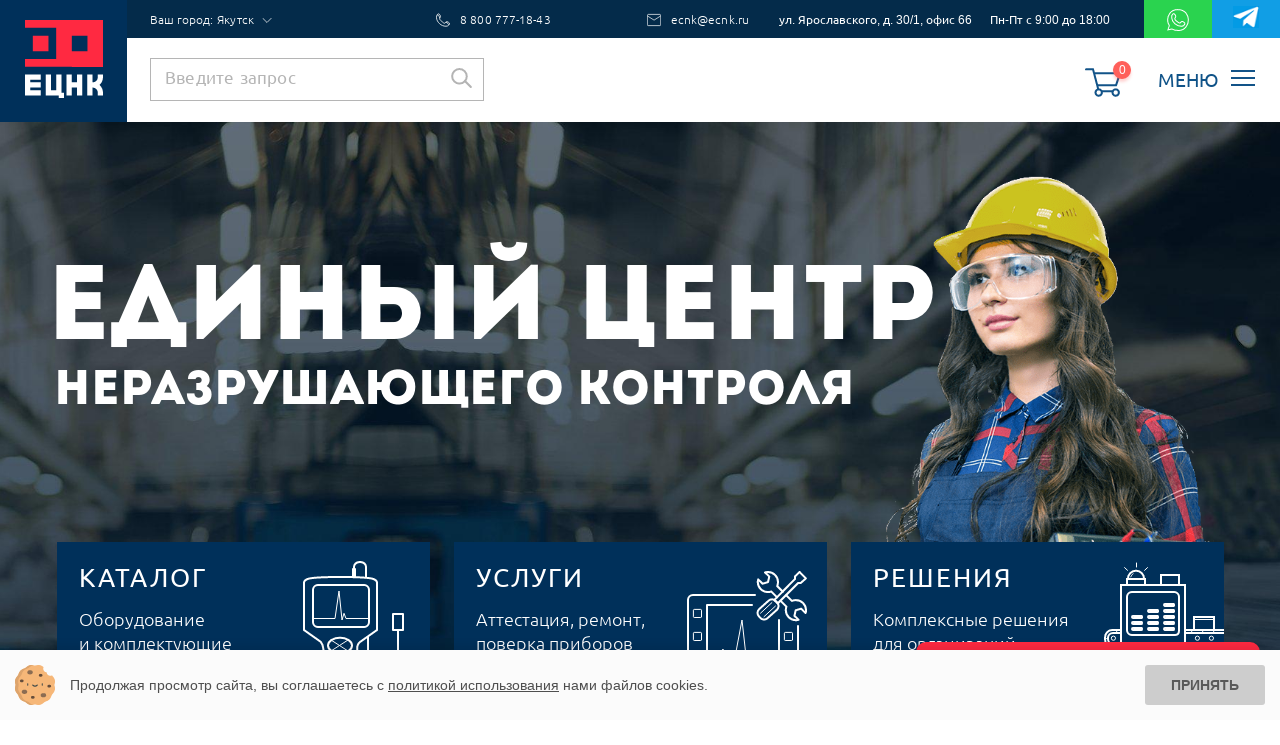

--- FILE ---
content_type: text/html; charset=UTF-8
request_url: https://yakutsk.ecnk.ru/
body_size: 80122
content:
<!DOCTYPE html>
<html lang="ru">
<head>
    <meta http-equiv="Content-Type" content="text/html; charset=UTF-8" />
<meta name="robots" content="index, follow" />
<meta name="keywords" content="единый центр неразрушающего контроля, оборудование, установки" />
<meta name="description" content="Единый центр неразрушающего контроля продажа оборудования и услуги для лабораторий. Купить аппараты и установки для неразрушающего и разрушающего контроля с доставкой по всей Росии." />
<script type="text/javascript" data-skip-moving="true">(function(w, d, n) {var cl = "bx-core";var ht = d.documentElement;var htc = ht ? ht.className : undefined;if (htc === undefined || htc.indexOf(cl) !== -1){return;}var ua = n.userAgent;if (/(iPad;)|(iPhone;)/i.test(ua)){cl += " bx-ios";}else if (/Windows/i.test(ua)){cl += ' bx-win';}else if (/Macintosh/i.test(ua)){cl += " bx-mac";}else if (/Linux/i.test(ua) && !/Android/i.test(ua)){cl += " bx-linux";}else if (/Android/i.test(ua)){cl += " bx-android";}cl += (/(ipad|iphone|android|mobile|touch)/i.test(ua) ? " bx-touch" : " bx-no-touch");cl += w.devicePixelRatio && w.devicePixelRatio >= 2? " bx-retina": " bx-no-retina";var ieVersion = -1;if (/AppleWebKit/.test(ua)){cl += " bx-chrome";}else if ((ieVersion = getIeVersion()) > 0){cl += " bx-ie bx-ie" + ieVersion;if (ieVersion > 7 && ieVersion < 10 && !isDoctype()){cl += " bx-quirks";}}else if (/Opera/.test(ua)){cl += " bx-opera";}else if (/Gecko/.test(ua)){cl += " bx-firefox";}ht.className = htc ? htc + " " + cl : cl;function isDoctype(){if (d.compatMode){return d.compatMode == "CSS1Compat";}return d.documentElement && d.documentElement.clientHeight;}function getIeVersion(){if (/Opera/i.test(ua) || /Webkit/i.test(ua) || /Firefox/i.test(ua) || /Chrome/i.test(ua)){return -1;}var rv = -1;if (!!(w.MSStream) && !(w.ActiveXObject) && ("ActiveXObject" in w)){rv = 11;}else if (!!d.documentMode && d.documentMode >= 10){rv = 10;}else if (!!d.documentMode && d.documentMode >= 9){rv = 9;}else if (d.attachEvent && !/Opera/.test(ua)){rv = 8;}if (rv == -1 || rv == 8){var re;if (n.appName == "Microsoft Internet Explorer"){re = new RegExp("MSIE ([0-9]+[\.0-9]*)");if (re.exec(ua) != null){rv = parseFloat(RegExp.$1);}}else if (n.appName == "Netscape"){rv = 11;re = new RegExp("Trident/.*rv:([0-9]+[\.0-9]*)");if (re.exec(ua) != null){rv = parseFloat(RegExp.$1);}}}return rv;}})(window, document, navigator);</script>


<link href="/bitrix/js/ui/design-tokens/dist/compatibility.min.css?1667295528397" type="text/css"  rel="stylesheet" />
<link href="/bitrix/js/ui/fonts/opensans/ui.font.opensans.min.css?16672955282320" type="text/css"  rel="stylesheet" />
<link href="/bitrix/js/main/popup/dist/main.popup.bundle.min.css?166729557525046" type="text/css"  rel="stylesheet" />
<link href="/bitrix/cache/css/s1/index/page_8af5220f1288d4cdc1bbc47bcafff940/page_8af5220f1288d4cdc1bbc47bcafff940_v1.css?168667088956080" type="text/css"  rel="stylesheet" />
<link href="/bitrix/cache/css/s1/index/template_e2e01c87c2b09e8d13fc36a1a0771bb7/template_e2e01c87c2b09e8d13fc36a1a0771bb7_v1.css?1759756977495598" type="text/css"  data-template-style="true" rel="stylesheet" />







    <title>Единый центр неразрушающего контроля продажа оборудования и оказание услуг в Якутске | ECNK</title>
		<!--[if IE]>
			<meta http-equiv="X-UA-Compatible" content="IE=edge,chrome=1" />
		<![endif]-->
		<meta name="viewport" content="width=device-width, initial-scale=1.0">
		<meta name="format-detection" content="telephone=no">
		<meta name="SKYPE_TOOLBAR" content="SKYPE_TOOLBAR_PARSER_COMPATIBLE">

		<link rel='dns-prefetch' href='//api-maps.yandex.ru'>
		<link rel='dns-prefetch' href='//www.google-analytics.com'>
		<link rel='dns-prefetch' href='//code.jquery.com'>
		<link rel='dns-prefetch' href='//stats.g.doubleclick.net'>
		<link rel='dns-prefetch' href='//mc.yandex.ru'>
		<link rel='dns-prefetch' href='//yastatic.net'>
		<link rel='dns-prefetch' href='//www.googletagmanager.com'>
		<link rel='dns-prefetch' href='//ajax.googleapis.com'>
		<link rel='dns-prefetch' href='//www.google-analytics.com'>
		<link rel='dns-prefetch' href='//site.yandex.net'>
		<link rel='dns-prefetch' href='//www.google.com'>
		<link rel='dns-prefetch' href='//webtracking-v01.bpmonline.com'>

		<link rel="apple-touch-icon" sizes="180x180" href="/favicon/apple-touch-icon.png">
		<link rel="icon" type="image/png" sizes="32x32" href="/favicon/favicon-32x32.png">
		<link rel="icon" type="image/png" sizes="16x16" href="/favicon/favicon-16x16.png">
		<link rel="manifest" href="/favicon/site.webmanifest">
		<!-- <link rel="mask-icon" href="/favicon/safari-pinned-tab.svg" color="#5bbad5"> -->
		<meta name="msapplication-TileColor" content="#da532c">
		<meta name="theme-color" content="#ffffff">

						<link rel="preload" href="/local/styles/css/fonts/4iCv6KVjbNBYlgoCjC3jtGyNL4U.woff2" as="font" type="font/woff2" crossorigin="anonymous">
		<link rel="preload" href="/local/styles/css/fonts/4iCv6KVjbNBYlgoCjC3jsGyN.woff2" as="font" type="font/woff2" crossorigin="anonymous">
		<link rel="preload" href="/local/styles/css/fonts/PTRoubleSans.woff" as="font" type="font/woff" crossorigin="anonymous">

		<script type="text/javascript" data-skip-moving="true">(function(w, d, n) {var cl = "bx-core";var ht = d.documentElement;var htc = ht ? ht.className : undefined;if (htc === undefined || htc.indexOf(cl) !== -1){return;}var ua = n.userAgent;if (/(iPad;)|(iPhone;)/i.test(ua)){cl += " bx-ios";}else if (/Windows/i.test(ua)){cl += ' bx-win';}else if (/Macintosh/i.test(ua)){cl += " bx-mac";}else if (/Linux/i.test(ua) && !/Android/i.test(ua)){cl += " bx-linux";}else if (/Android/i.test(ua)){cl += " bx-android";}cl += (/(ipad|iphone|android|mobile|touch)/i.test(ua) ? " bx-touch" : " bx-no-touch");cl += w.devicePixelRatio && w.devicePixelRatio >= 2? " bx-retina": " bx-no-retina";var ieVersion = -1;if (/AppleWebKit/.test(ua)){cl += " bx-chrome";}else if ((ieVersion = getIeVersion()) > 0){cl += " bx-ie bx-ie" + ieVersion;if (ieVersion > 7 && ieVersion < 10 && !isDoctype()){cl += " bx-quirks";}}else if (/Opera/.test(ua)){cl += " bx-opera";}else if (/Gecko/.test(ua)){cl += " bx-firefox";}ht.className = htc ? htc + " " + cl : cl;function isDoctype(){if (d.compatMode){return d.compatMode == "CSS1Compat";}return d.documentElement && d.documentElement.clientHeight;}function getIeVersion(){if (/Opera/i.test(ua) || /Webkit/i.test(ua) || /Firefox/i.test(ua) || /Chrome/i.test(ua)){return -1;}var rv = -1;if (!!(w.MSStream) && !(w.ActiveXObject) && ("ActiveXObject" in w)){rv = 11;}else if (!!d.documentMode && d.documentMode >= 10){rv = 10;}else if (!!d.documentMode && d.documentMode >= 9){rv = 9;}else if (d.attachEvent && !/Opera/.test(ua)){rv = 8;}if (rv == -1 || rv == 8){var re;if (n.appName == "Microsoft Internet Explorer"){re = new RegExp("MSIE ([0-9]+[\.0-9]*)");if (re.exec(ua) != null){rv = parseFloat(RegExp.$1);}}else if (n.appName == "Netscape"){rv = 11;re = new RegExp("Trident/.*rv:([0-9]+[\.0-9]*)");if (re.exec(ua) != null){rv = parseFloat(RegExp.$1);}}}return rv;}})(window, document, navigator);</script>


<link href="/bitrix/js/ui/design-tokens/dist/compatibility.min.css?1667295528397" type="text/css"  rel="stylesheet" />
<link href="/bitrix/js/ui/fonts/opensans/ui.font.opensans.min.css?16672955282320" type="text/css"  rel="stylesheet" />
<link href="/bitrix/js/main/popup/dist/main.popup.bundle.min.css?166729557525046" type="text/css"  rel="stylesheet" />
<link href="/bitrix/cache/css/s1/index/page_8af5220f1288d4cdc1bbc47bcafff940/page_8af5220f1288d4cdc1bbc47bcafff940_v1.css?168667088956080" type="text/css"  rel="stylesheet" />
<link href="/bitrix/cache/css/s1/index/template_e2e01c87c2b09e8d13fc36a1a0771bb7/template_e2e01c87c2b09e8d13fc36a1a0771bb7_v1.css?1759756977495598" type="text/css"  data-template-style="true" rel="stylesheet" />
<!-- Marquiz script start -->
<!-- Marquiz script end -->

    
	<!-- Global site tag (gtag.js) - Google Analytics -->
<!-- Yandex.Metrika counter -->
<noscript><div><img 
src="https://mc.yandex.ru/watch/45309888" style="position:absolute; 
left:-9999px;" alt="" /></div></noscript> <!-- /Yandex.Metrika counter -->

<!-- Facebook Pixel Code -->
<noscript><img height="1" width="1" style="display:none"
src="https://www.facebook.com/tr?id=414070239938016&ev=PageView&noscript=1";
/></noscript>
<!-- End Facebook Pixel Code -->

</head>
<body>
    <div id="panel"></div>
    
<input type="hidden" class="utm_source" name="utm_source" value="">
<input type="hidden" class="utm_medium" name="utm_medium" value="">
<input type="hidden" class="utm_campaign" name="utm_campaign" value="">
<input type="hidden" class="utm_content" name="utm_content" value="">
<input type="hidden" class="utm_term" name="utm_term" value="">

<input type="hidden" class="roistat" name="roistat" value="">

<input type="hidden" class="products_list bpm_product_order" name="products_list" value="">

<!--noindex-->
<!-- bpmonline -->
<!--  -->
<!-- /end bpmonline -->

<!-- Order call modal popup -->
<div class="md-modal call_modal" id="modal-call">
    <div class="md-content">
        <noindex><form rel="nofollow" action="/local/ajax/call.php" method="post" id="call_form" class="modal_form template_form" enctype="multipart/form-data" data-label="заказать звонок" onSubmit="createObject_call(); return true">
            <input name="rb-none" type="text" class="input-rb-none">
            <input type="hidden" name="city" class="bpm_city_call" data-label="city" value="">
            <div class="caption">
                Заказать звонок
            </div>
            <div class="form_inputs">
                <div class="form_element">
                    <span class="input_element effect_nao">
                        <input class="input_field effect_nao_field bpm_name_call" type="text" name="Fio2" id="call_fio" data-requared="true" data-label="ФИО" data-symbol="true">
                        <label class="input_label effect_nao_label" for="call_fio">
                            <span class="input_caption">ФИО</span>
                        </label>
                        <svg class="graphic graphic_nao" width="300%" height="100%" viewBox="0 0 1200 66" preserveAspectRatio="none">
                            <path d="M0,56.5c0,0,298.666,0,399.333,0C448.336,56.5,513.994,46,597,46c77.327,0,135,10.5,200.999,10.5c95.996,0,402.001,0,402.001,0"/>
                        </svg>
                    </span>
                    <span class="error_text">
                        Напишите ФИО по-русски или на латинице
                    </span>
                </div>
                <div class="form_element">
                    <span class="input_element effect_nao">
                        <input class="input_field effect_nao_field form_phone bpm_phone_call" type="text" name="phone" id="call_phone" data-requared="true" data-label="Телефон">
                        <label class="input_label effect_nao_label" for="call_phone">
                            <span class="input_caption">Телефон</span>
                        </label>
                        <svg class="graphic graphic_nao" width="300%" height="100%" viewBox="0 0 1200 66" preserveAspectRatio="none">
                            <path d="M0,56.5c0,0,298.666,0,399.333,0C448.336,56.5,513.994,46,597,46c77.327,0,135,10.5,200.999,10.5c95.996,0,402.001,0,402.001,0"/>
                        </svg>
                    </span>
                    <span class="error_text">
                        Напишите телефон в формате +7 (000) 111-22-33
                    </span>
                </div>
                <div class="form_element">
                    <span class="input_element effect_nao">
                        <input class="input_field effect_nao_field form_email bpm_email_call" type="text" name="Email" id="call_email" data-requared="true" data-label="E-mail">
                        <label class="input_label effect_nao_label" for="call_email">
                            <span class="input_caption">E-mail</span>
                        </label>
                        <svg class="graphic graphic_nao" width="300%" height="100%" viewBox="0 0 1200 66" preserveAspectRatio="none">
                            <path d="M0,56.5c0,0,298.666,0,399.333,0C448.336,56.5,513.994,46,597,46c77.327,0,135,10.5,200.999,10.5c95.996,0,402.001,0,402.001,0"/>
                        </svg>
                    </span>
                    <span class="error_text">
                        Напишите e-mail в формате name@site.ru
                    </span>
                </div>
            </div>
            <input style="display: none" type="text" id="rb-none" name="rb-none" data-label="Не робот">
            <div class="form_submit">
                <button type="submit" class="button">Отправить</button>
            </div>
            <div class="form_element">
                <p class="politics-on-form">Нажимая на кнопку «Отправить» Вы даете согласие на обработку своих <a href="/politics.pdf" target="_blank">персональных данных</a> в соответствии со статьей 9 Федерального закона от 27 июля 2006 г. N 152-ФЗ «О персональных данных»</p>
            </div>
        </form></noindex>
        <div class="close_button md-close"></div>
    </div>
</div>
<div class="md-modal call_modal" id="modal-orderz">
    <div class="md-content">
        <noindex><form rel="nofollow" action="/local/ajax/call.php" method="post" id="orderz_form" class="modal_form template_form" enctype="multipart/form-data" data-label="Оставить заявку" onSubmit="createObject_orderz(); return true">
            <!-- <input name="rb-none" type="text" class="input-rb-none"> -->
            <div class="caption">
                Оставить заявку
            </div>
            <div class="form_inputs">
                <div class="form_element">
                    <span class="input_element effect_nao">
                        <input class="input_field effect_nao_field bpm_name_orderz" type="text" name="Fio3" id="call_fio" data-requared="true" data-label="ФИО" data-symbol="true">
                        <label class="input_label effect_nao_label" for="call_fio">
                            <span class="input_caption">ФИО</span>
                        </label>
                        <svg class="graphic graphic_nao" width="300%" height="100%" viewBox="0 0 1200 66" preserveAspectRatio="none">
                            <path d="M0,56.5c0,0,298.666,0,399.333,0C448.336,56.5,513.994,46,597,46c77.327,0,135,10.5,200.999,10.5c95.996,0,402.001,0,402.001,0"/>
                        </svg>
                    </span>
                    <span class="error_text">
                        Напишите ФИО по-русски или на латинице
                    </span>
                </div>
                <div class="form_element">
                    <span class="input_element effect_nao">
                        <input class="input_field effect_nao_field form_phone bpm_phone_orderz" type="text" name="phone" id="call_phone" data-requared="true" data-label="Телефон">
                        <label class="input_label effect_nao_label" for="call_phone">
                            <span class="input_caption">Телефон</span>
                        </label>
                        <svg class="graphic graphic_nao" width="300%" height="100%" viewBox="0 0 1200 66" preserveAspectRatio="none">
                            <path d="M0,56.5c0,0,298.666,0,399.333,0C448.336,56.5,513.994,46,597,46c77.327,0,135,10.5,200.999,10.5c95.996,0,402.001,0,402.001,0"/>
                        </svg>
                    </span>
                    <span class="error_text">
                        Напишите телефон в формате +7 (000) 111-22-33
                    </span>
                </div>
                <div class="form_element">
                    <span class="input_element effect_nao">
                        <input class="input_field effect_nao_field form_email bpm_email_orderz" type="text" name="Email" id="call_email" data-requared="true" data-label="E-mail">
                        <label class="input_label effect_nao_label" for="call_email">
                            <span class="input_caption">E-mail</span>
                        </label>
                        <svg class="graphic graphic_nao" width="300%" height="100%" viewBox="0 0 1200 66" preserveAspectRatio="none">
                            <path d="M0,56.5c0,0,298.666,0,399.333,0C448.336,56.5,513.994,46,597,46c77.327,0,135,10.5,200.999,10.5c95.996,0,402.001,0,402.001,0"/>
                        </svg>
                    </span>
                    <span class="error_text">
                        Напишите e-mail в формате name@site.ru
                    </span>
                </div>
            </div>
<!--             <input style="display: none" type="text" id="rb-none" name="rb-none" data-label="Не робот">
-->            <div class="form_submit">
    <button type="submit" class="button">Отправить</button>
</div>
<div class="form_element">
    <p class="politics-on-form">Нажимая на кнопку «Отправить» Вы даете согласие на обработку своих <a href="/politics.pdf" target="_blank">персональных данных</a> в соответствии со статьей 9 Федерального закона от 27 июля 2006 г. N 152-ФЗ «О персональных данных»</p>
</div>
</form></noindex>
<div class="close_button md-close"></div>
</div>
</div>

<div class="md-modal call_modal" id="modal-magnit">
    <div class="md-content modal-magnit__content">
        <noindex><form rel="nofollow" action="/local/ajax/call.php" method="post" id="magnit__form" class="modal_form template_form" data-label="Консультация" onSubmit="createObject_magnit(); return true">
            <!-- <input name="rb-none" type="text" class="input-rb-none"> -->
            <div class="caption">
                Привет. Меня зовут Евгения.
            </div>
            <div class="magnit__desk">Я проконсультирую и подготовлю коммерческое <br> предложение.</div>
            <div class="form_inputs">
                <div class="form_element">
                	<div class="magnit__contacts">Оставьте свои контакты для <br> оперативной связи</div>
                    <span class="input_element effect_nao">
                        <input class="input_field bpm_name_magnit" type="text" name="ФИО" id="call_fio" data-requared="true" data-label="ФИО" data-symbol="true" placeholder="Имя" required>
                    </span>
                    <span class="error_text">
                        Напишите ФИО по-русски или на латинице
                    </span>
                </div>
                <div class="magnit__input-wrapper">
                	<div class="form_element">
                        <span class="input_element effect_nao">
                            <input class="input_field  form_phone bpm_phone_magnit" type="tel" name="Телефон" id="call_phone" data-requared="true" data-label="Телефон" placeholder="+7 ( ) -___-__-__" required>
                        </span>
                        <span class="error_text">
                            Напишите телефон в формате +7 (000) 111-22-33
                        </span>
                    </div>
                    <div class="form_element">
                        <span class="input_element effect_nao">
                            <input class="input_field form_email bpm_email_magnit" type="email" name="E-mail" id="call_email" data-requared="true" data-label="Email" placeholder="Ваш email" required>
                        </span>
                        <span class="error_text">
                            Напишите e-mail в формате name@site.ru
                        </span>
                    </div>
                </div>
                <input type="hidden" name="type" value="лидмагнит">
                <div class="form_element">
                    <textarea class="bpm_comment_magnit" name="Сообщение" id="" cols="30" rows="7" placeholder="Сообщение"></textarea>
                </div>
            </div>
            <div class="form_submit">
                <button type="submit" class="button">Отправить</button>
            </div>
            <div class="form_element">
                <p class="politics-on-form">Нажимая на кнопку «Отправить» Вы даете согласие на обработку своих <a href="/politics.pdf" target="_blank">персональных данных</a> в соответствии со статьей 9 Федерального закона от 27 июля 2006 г. N 152-ФЗ «О персональных данных»</p>
            </div>
        </form></noindex>
        <div class="close_button md-close"></div>
        <img loading="lazy" src="/local/styles/css/img/ekat.png" class="magnit_img" alt="">
    </div>
</div>

<!-- Order question modal popup -->
<div class="md-modal call_modal" id="modal-ques">
    <div class="md-content">
        <noindex><form rel="nofollow" action="/local/ajax/call.php" method="post" id="ques_form" class="modal_form template_form" data-label="задать вопрос" onSubmit="createObject_ques(); return true">
            <input name="rb-none" type="text" class="input-rb-none">
            <div class="caption">
                Задать вопрос
            </div>
            <div class="form_inputs">
                <div class="form_element">
                    <span class="input_element effect_nao">
                        <input class="input_field effect_nao_field bpm_name_ques" type="text" name="Fio4" id="ques_fio" data-requared="true" data-label="ФИО" data-symbol="true">
                        <label class="input_label effect_nao_label" for="ques_fio">
                            <span class="input_caption">ФИО</span>
                        </label>
                        <svg class="graphic graphic_nao" width="300%" height="100%" viewBox="0 0 1200 66" preserveAspectRatio="none">
                            <path d="M0,56.5c0,0,298.666,0,399.333,0C448.336,56.5,513.994,46,597,46c77.327,0,135,10.5,200.999,10.5c95.996,0,402.001,0,402.001,0"/>
                        </svg>
                    </span>
                    <span class="error_text">
                        Напишите ФИО по-русски или на латинице
                    </span>
                </div>
                <div class="form_element">
                    <span class="input_element effect_nao">
                        <input class="input_field effect_nao_field form_phone bpm_phone_ques" type="text" name="phone" id="ques_phone" data-requared="true" data-label="Телефон">
                        <label class="input_label effect_nao_label" for="ques_phone">
                            <span class="input_caption">Телефон</span>
                        </label>
                        <svg class="graphic graphic_nao" width="300%" height="100%" viewBox="0 0 1200 66" preserveAspectRatio="none">
                            <path d="M0,56.5c0,0,298.666,0,399.333,0C448.336,56.5,513.994,46,597,46c77.327,0,135,10.5,200.999,10.5c95.996,0,402.001,0,402.001,0"/>
                        </svg>
                    </span>
                    <span class="error_text">
                        Напишите телефон в формате +7 (000) 111-22-33
                    </span>
                </div>
                <div class="form_element">
                    <span class="input_element effect_nao">
                        <input class="input_field effect_nao_field form_email bpm_email_ques" type="text" name="Email" id="ques_email" data-requared="true" data-label="E-mail">
                        <label class="input_label effect_nao_label" for="ques_email">
                            <span class="input_caption">E-mail</span>
                        </label>
                        <svg class="graphic graphic_nao" width="300%" height="100%" viewBox="0 0 1200 66" preserveAspectRatio="none">
                            <path d="M0,56.5c0,0,298.666,0,399.333,0C448.336,56.5,513.994,46,597,46c77.327,0,135,10.5,200.999,10.5c95.996,0,402.001,0,402.001,0"/>
                        </svg>
                    </span>
                    <span class="error_text">
                        Напишите e-mail в формате name@site.ru
                    </span>
                </div>
                <div class="form_element">
                    <span class="input_element effect_nao">
                        <input class="input_field effect_nao_field form_question bpm_question_ques" type="text" name="question" id="ques_question" data-requared="false" data-label="Вопрос">
                        <label class="input_label effect_nao_label" for="ques_question">
                            <span class="input_caption">Вопрос</span>
                        </label>
                        <svg class="graphic graphic_nao" width="300%" height="100%" viewBox="0 0 1200 66" preserveAspectRatio="none">
                            <path d="M0,56.5c0,0,298.666,0,399.333,0C448.336,56.5,513.994,46,597,46c77.327,0,135,10.5,200.999,10.5c95.996,0,402.001,0,402.001,0"/>
                        </svg>
                    </span>
                    <span class="error_text">
                        Напишите свой вопрос
                    </span>
                </div>
            </div>
            <input style="display: none" type="text" id="rb-none" name="rb-none" data-label="Не робот">
            <div class="form_submit">
                <button type="submit" class="button">Отправить</button>
            </div>
            <div class="form_element">
                <p class="politics-on-form">Нажимая на кнопку «Отправить» Вы даете согласие на обработку своих <a href="/politics.pdf" target="_blank">персональных данных</a> в соответствии со статьей 9 Федерального закона от 27 июля 2006 г. N 152-ФЗ «О персональных данных»</p>
            </div>
        </form></noindex>
        <div class="close_button md-close"></div>
    </div>
</div>

<!-- Order find modal popup -->
<div class="md-modal call_modal" id="modal-find">
    <div class="md-content">
        <noindex><form rel="nofollow" action="/local/ajax/lowprice.php" method="post" id="find_form" class="modal_form template_form" data-label="Нашли дешевле" onSubmit="createObject_find(); return true">
            <input name="rb-none" type="text" class="input-rb-none">
            <input class="input_field effect_nao_field bpm_tovar_find" type="hidden" name="tovar" id="tovar2" data-requared="true" data-label="Товар" data-symbol="true">
            <div class="caption">
                Нашли дешевле?
            </div>
            <div class="form_inputs">
                <div class="form_element">
                    <span class="input_element effect_nao">
                        <input class="input_field effect_nao_field bpm_name_find" type="text" name="Fio5" id="find_fio" data-requared="true" data-label="ФИО" data-symbol="true">
                        <label class="input_label effect_nao_label" for="find_fio">
                            <span class="input_caption">ФИО</span>
                        </label>
                        <svg class="graphic graphic_nao" width="300%" height="100%" viewBox="0 0 1200 66" preserveAspectRatio="none">
                            <path d="M0,56.5c0,0,298.666,0,399.333,0C448.336,56.5,513.994,46,597,46c77.327,0,135,10.5,200.999,10.5c95.996,0,402.001,0,402.001,0"/>
                        </svg>
                    </span>
                    <span class="error_text">
                        Напишите ФИО по-русски или на латинице
                    </span>
                </div>
                <div class="form_element">
                    <span class="input_element effect_nao">
                        <input class="input_field effect_nao_field form_phone bpm_phone_find" type="text" name="phone" id="find_phone" data-requared="true" data-label="Телефон">
                        <label class="input_label effect_nao_label" for="find_phone">
                            <span class="input_caption">Телефон</span>
                        </label>
                        <svg class="graphic graphic_nao" width="300%" height="100%" viewBox="0 0 1200 66" preserveAspectRatio="none">
                            <path d="M0,56.5c0,0,298.666,0,399.333,0C448.336,56.5,513.994,46,597,46c77.327,0,135,10.5,200.999,10.5c95.996,0,402.001,0,402.001,0"/>
                        </svg>
                    </span>
                    <span class="error_text">
                        Напишите телефон в формате +7 (000) 111-22-33
                    </span>
                </div>
                <div class="form_element">
                    <span class="input_element effect_nao">
                        <input class="input_field effect_nao_field form_email bpm_email_find" type="text" name="Email" id="find_email" data-requared="true" data-label="E-mail">
                        <label class="input_label effect_nao_label" for="find_email">
                            <span class="input_caption">E-mail</span>
                        </label>
                        <svg class="graphic graphic_nao" width="300%" height="100%" viewBox="0 0 1200 66" preserveAspectRatio="none">
                            <path d="M0,56.5c0,0,298.666,0,399.333,0C448.336,56.5,513.994,46,597,46c77.327,0,135,10.5,200.999,10.5c95.996,0,402.001,0,402.001,0"/>
                        </svg>
                    </span>
                    <span class="error_text">
                        Напишите e-mail в формате name@site.ru
                    </span>
                </div>
                <div class="form_element">
                    <span class="input_element effect_nao">
                        <input class="input_field effect_nao_field bpm_model_find" type="text" name="Link" id="find_link" data-requared="true" data-label="Ссылка на модель конкурента">
                        <label class="input_label effect_nao_label" for="find_link">
                            <span class="input_caption">Ссылка на модель конкурента</span>
                        </label>
                        <svg class="graphic graphic_nao" width="300%" height="100%" viewBox="0 0 1200 66" preserveAspectRatio="none">
                            <path d="M0,56.5c0,0,298.666,0,399.333,0C448.336,56.5,513.994,46,597,46c77.327,0,135,10.5,200.999,10.5c95.996,0,402.001,0,402.001,0"/>
                        </svg>
                    </span>
                    <span class="error_text">
                        Введите ссылку на товар конкурента
                    </span>
                </div>
            </div>
            <div class="form_submit">
                <button type="submit" class="button">Отправить</button>
            </div>
            <div class="form_element">
                <p class="politics-on-form">Нажимая на кнопку «Отправить» Вы даете согласие на обработку своих <a href="/politics.pdf" target="_blank">персональных данных</a> в соответствии со статьей 9 Федерального закона от 27 июля 2006 г. N 152-ФЗ «О персональных данных»</p>
            </div>
            <input style="display: none" type="text" id="rb-none" name="rb-none" data-label="Не робот">
        </form></noindex>
        <div class="close_button md-close"></div>
    </div>
</div>
<!-- Thank you modal popup -->
<div class="md-modal success_modal" id="modal-thanks">
    <div class="md-content">
        <div class="modal_form template_form">
            <div class="caption">
                Благодарим за заявку! Наш специалист свяжется с Вами в ближайшее время.
            </div>
        </div>
        <div class="close_button md-close"></div>
    </div>
</div>
<button data-modal="modal-thanks" class="md-trigger hidden" id="thanks">Спасибо</button>
<!-- Thank you modal popup -->
<div class="md-modal success_modal" id="modal-thanks-rev">
    <div class="md-content">
        <div class="modal_form template_form">
            <div class="caption">
                Благодарим за ваш отзыв! Он будет опубликован после модерации.
            </div>
        </div>
        <div class="close_button md-close"></div>
    </div>
</div>
<button data-modal="modal-thanks-rev" class="md-trigger hidden" id="thanks-rev">Спасибо</button>
<!-- Video modal popup -->
<div class="md-modal video_modal" id="modal-video">
    <div class="md-content">
        <figure class="video_container">
        </figure>
        <div class="close_button md-close"></div>
    </div>
</div>   

<!-- Alarm modal popup -->
<div class="md-modal alarm_modal" id="modal-alarm">
    <div class="md-content" style="width: auto; max-width: 700px;">
        <div class="modal_form template_form">
            <p>Уважаемые коллеги!</p>
            <p>В связи с экономической нестабильностью, с 1 марта 2022 года на большинство оборудования действуют обновленные цены, и, к сожалению, тенденция к дальнейшему возможному повышению еще сохраняется.</p>
            <p>Корректные розничные цены будут размещены на нашем сайте сразу после того, как производители оборудования и расходных материалов смогут стабилизировать цены в текущих условиях.</p>
            <p>Просим Вас дополнительно уточнять актуальные цены у менеджеров ЕЦНК. Надеемся на Ваше понимание и дальнейшее взаимовыгодное сотрудничество.</p>
        </div>
        <div class="close_button md-close"></div>
    </div>
</div>
<button data-modal="modal-alarm" class="md-trigger hidden" id="alarm"></button>


<!-- Alarm modal popup -->
<div class="md-modal alarm_modal" id="modal-alarm-2">
    <div class="md-content" style="width: auto; max-width: 400px;">
        <div class="modal_form template_form">
            <a href="/o-kompanii/sobytiya/43777/"><img src="/local/styles/css/img/def-gif2.gif" alt=""></a>
            <br><br>
            <p>15 сентября 2022 года компания Единый Центр Неразрушающего Контроля (ЕЦНК) проведет интерактивное научно-практическое мероприятие Большой Тест-Драйв «GLOBAL FORUM 2022».</p>
            <a href="/o-kompanii/sobytiya/43777/">Присоединяйтесь!</a>
        </div>
        <div class="close_button md-close"></div>
    </div>
</div>
<button data-modal="modal-alarm-2" class="md-trigger hidden" id="alarm2"></button>



<!-- Buy one click -->
<div class="md-modal call_modal" id="modal-click">
    <div class="md-content">
        <noindex><form rel="nofollow" action="/local/ajax/call_add.php" method="post" id="click_form" class="modal_form template_form" data-label="купить в 1 клик">
                    
                            <div class="caption">
                    Купить в 1 клик
                </div>
                <p>Оставьте заявку, наш менеджер позвонит вам и оформит заказ</p>
                <div class="form_inputs">
                    <input name="bpm_comment" value='' type="hidden" class="bpm_product_click">
                    <div class="form_element">
                        <span class="input_element effect_nao">
                            <input class="input_field effect_nao_field bpm_name_click" type="text" name="Fio6" id="click_fio" data-requared="true" data-label="ФИО" data-symbol="true">
                            <label class="input_label effect_nao_label" for="click_fio">
                                <span class="input_caption">ФИО</span>
                            </label>
                            <svg class="graphic graphic_nao" width="300%" height="100%" viewBox="0 0 1200 66" preserveAspectRatio="none">
                                <path d="M0,56.5c0,0,298.666,0,399.333,0C448.336,56.5,513.994,46,597,46c77.327,0,135,10.5,200.999,10.5c95.996,0,402.001,0,402.001,0"/>
                            </svg>
                        </span>
                        <span class="error_text">
                            Напишите ФИО по-русски или на латинице
                        </span>
                    </div>
                    <div class="form_element">
                        <span class="input_element effect_nao">
                            <input class="input_field effect_nao_field form_phone bpm_phone_click" type="text" name="phone" id="click_phone" data-requared="true" data-label="Телефон">
                            <label class="input_label effect_nao_label" for="click_phone">
                                <span class="input_caption">Телефон</span>
                            </label>
                            <svg class="graphic graphic_nao" width="300%" height="100%" viewBox="0 0 1200 66" preserveAspectRatio="none">
                                <path d="M0,56.5c0,0,298.666,0,399.333,0C448.336,56.5,513.994,46,597,46c77.327,0,135,10.5,200.999,10.5c95.996,0,402.001,0,402.001,0"/>
                            </svg>
                        </span>
                        <span class="error_text">
                            Напишите телефон в формате +7 (000) 111-22-33
                        </span>
                    </div>
                </div>
                <input style="display: none" type="text" name="Не робот">
                <div class="form_submit">
                    <button type="submit" class="button">Отправить заявку</button>
                </div>
                <input name="rb-none" type="text" class="input-rb-none">
                <div class="form_element">
                    <p class="politics-on-form">Нажимая на кнопку «Отправить заявку» Вы даете согласие на обработку своих <a href="/politics.pdf" target="_blank">персональных данных</a> в соответствии со статьей 9 Федерального закона от 27 июля 2006 г. N 152-ФЗ «О персональных данных»</p>
                </div>
            </form></noindex>
            <div class="close_button md-close"></div>
        </div>
    </div> 


    <div class="md-modal call_modal" id="modal-tovar">
        <div class="md-content">
            <noindex><form rel="nofollow" action="/local/ajax/calltovar.php" method="post" id="call_tovar_form" class="modal_form template_form" data-label="запросить цену на товар" onSubmit="createObject_tovar(); return true">
                <input name="rb-none" type="text" class="input-rb-none">
                <div class="caption">
                    Запросить цену на товар
                </div>
                <div class="form_inputs">
                    <div class="form_element">
                        <span class="input_element effect_nao input_filled">
                            <input class="input_field effect_nao_field bpm_comment_tovar" type="text" name="tovar" id="tovar" data-requared="true" data-label="Товар" data-symbol="true">
                            <label class="input_label effect_nao_label" for="tovar">
                                <span class="input_caption">Товар</span>
                            </label>
                            <svg class="graphic graphic_nao" width="300%" height="100%" viewBox="0 0 1200 66" preserveAspectRatio="none">
                                <path d="M0,56.5c0,0,298.666,0,399.333,0C448.336,56.5,513.994,46,597,46c77.327,0,135,10.5,200.999,10.5c95.996,0,402.001,0,402.001,0"/>
                            </svg>
                        </span>
                        <span class="error_text">
                            Напишите ФИО по-русски или на латинице
                        </span>
                    </div>
                    <div class="form_element">
                        <span class="input_element effect_nao">
                            <input class="input_field effect_nao_field bpm_name_tovar" type="text" name="Fio1" id="call_fio" data-requared="true" data-label="ФИО" data-symbol="true">
                            <label class="input_label effect_nao_label" for="call_fio">
                                <span class="input_caption">ФИО</span>
                            </label>
                            <svg class="graphic graphic_nao" width="300%" height="100%" viewBox="0 0 1200 66" preserveAspectRatio="none">
                                <path d="M0,56.5c0,0,298.666,0,399.333,0C448.336,56.5,513.994,46,597,46c77.327,0,135,10.5,200.999,10.5c95.996,0,402.001,0,402.001,0"/>
                            </svg>
                        </span>
                        <span class="error_text">
                            Напишите ФИО по-русски или на латинице
                        </span>
                    </div>
                    <div class="form_element">
                        <span class="input_element effect_nao">
                            <input class="input_field effect_nao_field form_phone bpm_phone_tovar" type="text" name="phone" id="call_phone" data-requared="true" data-label="Телефон">
                            <label class="input_label effect_nao_label" for="call_phone">
                                <span class="input_caption">Телефон</span>
                            </label>
                            <svg class="graphic graphic_nao" width="300%" height="100%" viewBox="0 0 1200 66" preserveAspectRatio="none">
                                <path d="M0,56.5c0,0,298.666,0,399.333,0C448.336,56.5,513.994,46,597,46c77.327,0,135,10.5,200.999,10.5c95.996,0,402.001,0,402.001,0"/>
                            </svg>
                        </span>
                        <span class="error_text">
                            Напишите телефон в формате +7 (000) 111-22-33
                        </span>
                    </div>
                    <div class="form_element">
                        <span class="input_element effect_nao">
                            <input class="input_field effect_nao_field form_email bpm_email_tovar" type="text" name="email" id="call_email" data-requared="true" data-label="E-mail">
                            <label class="input_label effect_nao_label" for="call_email">
                                <span class="input_caption">E-mail</span>
                            </label>
                            <svg class="graphic graphic_nao" width="300%" height="100%" viewBox="0 0 1200 66" preserveAspectRatio="none">
                                <path d="M0,56.5c0,0,298.666,0,399.333,0C448.336,56.5,513.994,46,597,46c77.327,0,135,10.5,200.999,10.5c95.996,0,402.001,0,402.001,0"/>
                            </svg>
                        </span>
                        <span class="error_text">
                            Напишите e-mail в формате name@site.ru
                        </span>
                    </div>
                </div>
                <input style="display: none" type="text" id="rb-none" name="rb-none" data-label="Не робот">
                <div class="form_submit">
                    <button type="submit" class="button" >Отправить</button>
                </div>
                <div class="form_element">
                    <p class="politics-on-form">Нажимая на кнопку «Отправить» Вы даете согласие на обработку своих <a href="/politics.pdf" target="_blank">персональных данных</a> в соответствии со статьей 9 Федерального закона от 27 июля 2006 г. N 152-ФЗ «О персональных данных»</p>
                </div>
            </form></noindex>
            <div class="close_button md-close"></div>
        </div>
    </div>


    <div class="md-modal call_modal" id="modal-one-click">
        <div class="md-content">
            <noindex><form rel="nofollow" action="/local/ajax/call.php" method="post" id="one_click_form" class="modal_form template_form" enctype="multipart/form-data" data-label="купить в один клик" onSubmit="createObject_modaloneclick(); return true">
                <input name="rb-none" type="text" class="input-rb-none">
                <div class="caption">
                    Купить в один клик
                </div>
                <div class="form_inputs">
                    <div class="form_element">
                        <span class="input_element effect_nao input_filled">
                            <input class="input_field effect_nao_field bpm_comment_moclick" type="text" name="tovar" id="tovar_click" data-requared="true" data-label="Товар" data-symbol="true">
                            <label class="input_label effect_nao_label" for="tovar">
                                <span class="input_caption">Товар</span>
                            </label>
                            <svg class="graphic graphic_nao" width="300%" height="100%" viewBox="0 0 1200 66" preserveAspectRatio="none">
                                <path d="M0,56.5c0,0,298.666,0,399.333,0C448.336,56.5,513.994,46,597,46c77.327,0,135,10.5,200.999,10.5c95.996,0,402.001,0,402.001,0"/>
                            </svg>
                        </span>
                        <span class="error_text">
                            Напишите ФИО по-русски или на латинице
                        </span>
                    </div>
                    <div class="form_element">
                        <span class="input_element effect_nao">
                            <input class="input_field effect_nao_field bpm_name_moclick" type="text" name="Fio1" id="call_fio" data-requared="true" data-label="ФИО" data-symbol="true">
                            <label class="input_label effect_nao_label" for="call_fio">
                                <span class="input_caption">ФИО</span>
                            </label>
                            <svg class="graphic graphic_nao" width="300%" height="100%" viewBox="0 0 1200 66" preserveAspectRatio="none">
                                <path d="M0,56.5c0,0,298.666,0,399.333,0C448.336,56.5,513.994,46,597,46c77.327,0,135,10.5,200.999,10.5c95.996,0,402.001,0,402.001,0"/>
                            </svg>
                        </span>
                        <span class="error_text">
                            Напишите ФИО по-русски или на латинице
                        </span>
                    </div>
                    <div class="form_element">
                        <span class="input_element effect_nao">
                            <input class="input_field effect_nao_field form_phone bpm_phone_moclick" type="text" name="phone" id="call_phone" data-requared="true" data-label="Телефон">
                            <label class="input_label effect_nao_label" for="call_phone">
                                <span class="input_caption">Телефон</span>
                            </label>
                            <svg class="graphic graphic_nao" width="300%" height="100%" viewBox="0 0 1200 66" preserveAspectRatio="none">
                                <path d="M0,56.5c0,0,298.666,0,399.333,0C448.336,56.5,513.994,46,597,46c77.327,0,135,10.5,200.999,10.5c95.996,0,402.001,0,402.001,0"/>
                            </svg>
                        </span>
                        <span class="error_text">
                            Напишите телефон в формате +7 (000) 111-22-33
                        </span>
                    </div>
                    <div class="form_element">
                        <span class="input_element effect_nao">
                            <input class="input_field effect_nao_field form_email bpm_email_moclick" type="text" name="email" id="call_email" data-requared="true" data-label="E-mail">
                            <label class="input_label effect_nao_label" for="call_email">
                                <span class="input_caption">E-mail</span>
                            </label>
                            <svg class="graphic graphic_nao" width="300%" height="100%" viewBox="0 0 1200 66" preserveAspectRatio="none">
                                <path d="M0,56.5c0,0,298.666,0,399.333,0C448.336,56.5,513.994,46,597,46c77.327,0,135,10.5,200.999,10.5c95.996,0,402.001,0,402.001,0"/>
                            </svg>
                        </span>
                        <span class="error_text">
                            Напишите e-mail в формате name@site.ru
                        </span>
                    </div>
                </div>
                <input style="display: none" type="text" id="rb-none" name="rb-none" data-label="Не робот">
                <div class="form_submit">
                    <button type="submit" class="button" >Отправить</button>
                </div>
                <div class="form_element">
                    <p class="politics-on-form">Нажимая на кнопку «Отправить» Вы даете согласие на обработку своих <a href="/politics.pdf" target="_blank">персональных данных</a> в соответствии со статьей 9 Федерального закона от 27 июля 2006 г. N 152-ФЗ «О персональных данных»</p>
                </div>
            </form></noindex>
            <div class="close_button md-close"></div>
        </div>
    </div>

<!-- Promo modal popup -->
<div class="md-modal call_modal" id="modal-promo">
    <div class="md-content">
        <noindex><form rel="nofollow" action="/local/ajax/call.php" method="post" id="promo_form" class="modal_form template_form" data-label="Выгодное предложение" onSubmit="createObject_promo(); return true">
            <input name="rb-none" type="text" class="input-rb-none">
            <!-- <span class="email_info">ecnk@ecnk.ru</span> -->
            <div class="promoHeader">Лазерный спектрометр ЛИС-03</div>
            <div class="caption">
                Оставьте заявку  и получите предложение с выгодной ценой
            </div>
            <div class="form_inputs">
                <div class="form_element">
                    <span class="input_element effect_nao">
                        <input class="input_field effect_nao_field form_email bpm_email_promo" type="text" name="Email" id="promo_email" data-requared="true" data-label="E-mail">
                        <label class="input_label effect_nao_label" for="promo_email">
                            <span class="input_caption">Ваш email</span>
                        </label>
                        <svg class="graphic graphic_nao" width="300%" height="100%" viewBox="0 0 1200 66" preserveAspectRatio="none">
                            <path d="M0,56.5c0,0,298.666,0,399.333,0C448.336,56.5,513.994,46,597,46c77.327,0,135,10.5,200.999,10.5c95.996,0,402.001,0,402.001,0"/>
                        </svg>
                    </span>
                    <span class="error_text">
                        Напишите e-mail в формате name@site.ru
                    </span>
                </div>
                <div class="form_element">
                    <span class="input_element effect_nao">
                        <input class="input_field effect_nao_field form_question bpm_company_promo" type="text" name="question" id="promo_question" data-requared="false" data-label="Название организации">
                        <label class="input_label effect_nao_label" for="promo_question">
                            <span class="input_caption">Название организации</span>
                        </label>
                        <svg class="graphic graphic_nao" width="300%" height="100%" viewBox="0 0 1200 66" preserveAspectRatio="none">
                            <path d="M0,56.5c0,0,298.666,0,399.333,0C448.336,56.5,513.994,46,597,46c77.327,0,135,10.5,200.999,10.5c95.996,0,402.001,0,402.001,0"/>
                        </svg>
                    </span>
                    <span class="error_text">
                        Напишите название организации
                    </span>
                </div>
                <div class="form_element">
                    <span class="input_element effect_nao">
                        <input class="input_field effect_nao_field bpm_name_promo" type="text" name="Fio4" id="promo_fio" data-requared="true" data-label="ФИО" data-symbol="true">
                        <label class="input_label effect_nao_label" for="promo_fio">
                            <span class="input_caption">Ваше имя</span>
                        </label>
                        <svg class="graphic graphic_nao" width="300%" height="100%" viewBox="0 0 1200 66" preserveAspectRatio="none">
                            <path d="M0,56.5c0,0,298.666,0,399.333,0C448.336,56.5,513.994,46,597,46c77.327,0,135,10.5,200.999,10.5c95.996,0,402.001,0,402.001,0"/>
                        </svg>
                    </span>
                    <span class="error_text">
                        Напишите ФИО по-русски или на латинице
                    </span>
                </div>
                <div class="form_element">
                    <span class="input_element effect_nao">
                        <input class="input_field effect_nao_field form_phone bpm_phone_promo" type="text" name="phone" id="promo_phone" data-requared="true" data-label="Телефон">
                        <label class="input_label effect_nao_label" for="promo_phone">
                            <span class="input_caption">Номер телефона</span>
                        </label>
                        <svg class="graphic graphic_nao" width="300%" height="100%" viewBox="0 0 1200 66" preserveAspectRatio="none">
                            <path d="M0,56.5c0,0,298.666,0,399.333,0C448.336,56.5,513.994,46,597,46c77.327,0,135,10.5,200.999,10.5c95.996,0,402.001,0,402.001,0"/>
                        </svg>
                    </span>
                    <span class="error_text">
                        Напишите телефон в формате +7 (000) 111-22-33
                    </span>
                </div>
            </div>
            <input style="display: none" type="text" id="rb-none" name="rb-none" data-label="Не робот">
            <div class="form_submit">
                <button type="submit" class="button">Получить предложение</button>
            </div>
            <div class="form_element">
                <p class="politics-on-form">Продолжая вы даете согласие на обработку своих <a href="/politics.pdf" target="_blank">персональных данных</a> в соответствии с политикой конфиденциальности...</p>
            </div>
        </form></noindex>
        <div class="close_button md-close"></div>
    </div>
</div>

<!--/noindex-->
<div class="mobile_menu">
    <div class="mob_search_form">
        <div class="mob_search_form">
        <noindex><form rel="nofollow" autocomplete="off" class="search_form" action="/search/index.php" id="title-search2">
        <input id="title-search-input2" type="text" name="q" value="" size="40" maxlength="50" autocomplete="off" class="search_info" placeholder="Введите запрос">
        <input name="s" type="submit" value="" class="search_submit">
        <svg class="icon icon_search">
        <use xlink:href="/local/styles/css/img/svg/sprite_nocolor.svg#search"></use>
        </svg>
        <div class="search_result" id="title-search2"></div>
        </form></noindex>
        </div>
    </div>
    <div class="container_fluid">
        <div class="company_date">
            <div class="logo">
                <a>
                    <svg class="icon icon_logo">
                        <use xlink:href="/local/styles/css/img/svg/sprite_color.svg#logo_white"></use>
                    </svg>
                </a>
                </a>
            </div>
            <div class="contact_us">
                <div class="contact_item">
                    <a rel="nofollow" href="tel:8 800 777-18-43" class="value">8 800 777-18-43</a>

                    <a rel="nofollow" href="#" class="md-trigger" data-modal="modal-call">Заказать звонок</a>
                </div>
                <div class="contact_item">
                    <a rel="nofollow" href="tel:+7 981 125-98-20" class="value">+7 981 125-98-20</a>
                    <span class="name"><a href="https://wa.me/79811259820" target="_blank" rel="nofollow">WhatsApp</a> / <a href="https://t.me/ECNKspb" target="_blank"rel="nofollow" >Telegram</a></span>
                </div>
                <div class="contact_item">
                    <a rel="nofollow" href="mailto:ecnk@ecnk.ru" class="value">ecnk@ecnk.ru</a>
                    <a rel="nofollow" href="mailto:ecnk@ecnk.ru" class="name">Написать письмо</a>
                </div>
            </div>
            <div class="socnet">
                <a rel="nofollow" href="https://www.youtube.com/channel/UCT3SypCRYFVXmjX88vVMKUw" class="youtb item"
                   target="_blank">
                    <svg class="icon icon_youtube">
                        <use xlink:href="/local/styles/css/img/svg/sprite_nocolor.svg#youtube"></use>
                    </svg>
                </a>
                <a rel="nofollow" href="https://vk.com/ecnkru" class="vk item" target="_blank">
                    <svg class="icon icon_vk">
                        <use xlink:href="/local/styles/css/img/svg/sprite_nocolor.svg#vk"></use>
                    </svg>
                </a>
                <a rel="nofollow" href="https://www.instagram.com/ecnk.ru/" class="insta item" target="_blank">
                    <svg class="icon icon_insta">
                        <use xlink:href="/local/styles/css/img/svg/sprite_nocolor.svg#insta"></use>
                    </svg>
                </a>
                <a rel="nofollow" href="https://t.me/ecnkru" class="telegram item" target="_blank">
                    <img src="/local/styles/css/img/svg/telegram.svg" alt="">
                </a>
            </div>
        </div>
        <div class="mobile_navigation">
            
<ul class="menu_list new_menu_mobile">
	<li><a href="/">Главная</a></li>
					<li class="parent"><a data-menu="about_submenu"  href="/o-kompanii/">О компании</a></li>
										<li class="parent"><a data-menu="catalog_submenu"  href="/catalog/">Каталог</a></li>
						<div class="mob_sub_menu">
		    <div class="item">
        <div class="name">
            <div class="img">
                <a href="/catalog/metody-kontrolya/radiatsionnyy-kontrol/">
                    <img src="/upload/uf/afe/afe2be66cec47a42ff71abdee31dbb55.svg" alt="">
                </a>
            </div>
            <div class="caption">
                <a                        href="/catalog/metody-kontrolya/radiatsionnyy-kontrol/">Радиационный контроль</a>
            </div>
        </div>
        <div class="sub_rubrics">
            <ul class="sub_list">
                                                        <li><a                                href="/catalog/metody-kontrolya/radiatsionnyy-kontrol/promyshlennaya-tomografiya/"><span>Промышленная томография <i>20</i></span></a>
                    </li>
                                                        <li><a                                href="/catalog/metody-kontrolya/radiatsionnyy-kontrol/kompleksy_cifrovoi_radiografii/"><span>Комплексы цифровой радиографии <i>36</i></span></a>
                    </li>
                                                        <li><a                                href="/catalog/metody-kontrolya/radiatsionnyy-kontrol/statsionarnye-rentgenovskie-apparaty/"><span>Стационарные рентгеновские аппараты <i>9</i></span></a>
                    </li>
                                                        <li><a                                href="/catalog/metody-kontrolya/radiatsionnyy-kontrol/rentgenovskie-apparaty-postoyannogo-deystviya/"><span>Рентгеновские аппараты постоянного действия <i>96</i></span></a>
                    </li>
                                                        <li><a                                href="/catalog/metody-kontrolya/radiatsionnyy-kontrol/kamery-radiatsionnoy-zashchity/"><span>Камеры радиационной защиты <i>16</i></span></a>
                    </li>
                                                        <li><a                                href="/catalog/metody-kontrolya/radiatsionnyy-kontrol/otsifrovshchiki-rentgenovskikh-snimkov/"><span>Оцифровщики рентгеновских снимков <i>3</i></span></a>
                    </li>
                                                        <li><a                                href="/catalog/metody-kontrolya/radiatsionnyy-kontrol/proyavochnye-mashiny-dlya-rentgenovskoy-plenki/"><span>Проявочные машины для рентгеновской пленки <i>26</i></span></a>
                    </li>
                                                        <li><a                                href="/catalog/metody-kontrolya/radiatsionnyy-kontrol/impulsnye_rentgenovskie_apparaty/"><span>Импульсные рентгеновские аппараты <i>22</i></span></a>
                    </li>
                                                        <li><a                                href="/catalog/metody-kontrolya/radiatsionnyy-kontrol/lineynye-uskoriteli/"><span>Источники излучения на базе ускорителей <i>1</i></span></a>
                    </li>
                                                        <li><a                                href="/catalog/metody-kontrolya/radiatsionnyy-kontrol/kroulery/"><span>Кроулеры <i>18</i></span></a>
                    </li>
                                                        <li><a                                href="/catalog/metody-kontrolya/radiatsionnyy-kontrol/rentgenotelevizionnye-ustanovki/"><span>Рентгенотелевизионные установки <i>2</i></span></a>
                    </li>
                                                        <li><a                                href="/catalog/metody-kontrolya/radiatsionnyy-kontrol/rentgenovskaya-plenka/"><span>Рентгеновская плёнка <i>125</i></span></a>
                    </li>
                                                        <li><a                                href="/catalog/metody-kontrolya/radiatsionnyy-kontrol/khimreaktivy/"><span>Химреактивы <i>26</i></span></a>
                    </li>
                                                        <li><a                                href="/catalog/metody-kontrolya/radiatsionnyy-kontrol/negatoskopy/"><span>Негатоскопы <i>10</i></span></a>
                    </li>
                                                        <li><a                                href="/catalog/metody-kontrolya/radiatsionnyy-kontrol/dozimetry/"><span>Дозиметры <i>35</i></span></a>
                    </li>
                                                        <li><a                                href="/catalog/metody-kontrolya/radiatsionnyy-kontrol/pribory-nepreryvnogo-kontrolya-radiatsionnoy-obstanovki/"><span>Приборы непрерывного контроля радиационной обстановки <i>20</i></span></a>
                    </li>
                                                        <li><a                                href="/catalog/metody-kontrolya/radiatsionnyy-kontrol/densitometry/"><span>Денситометры <i>6</i></span></a>
                    </li>
                                                        <li><a                                href="/catalog/metody-kontrolya/radiatsionnyy-kontrol/prinadlezhnosti-dlya-rentgenografii/"><span>Штативы,тележки,крепления <i>46</i></span></a>
                    </li>
                                                        <li><a                                href="/catalog/metody-kontrolya/radiatsionnyy-kontrol/kollimatory-diafragmy/"><span>Коллиматоры, диафрагмы <i>20</i></span></a>
                    </li>
                                                        <li><a                                href="/catalog/metody-kontrolya/radiatsionnyy-kontrol/prinadlezhnosti-dlya-rentgenovskikh-apparatov/"><span>Принадлежности для рентгеновских аппаратов <i>97</i></span></a>
                    </li>
                                                        <li><a                                href="/catalog/metody-kontrolya/radiatsionnyy-kontrol/istochniki-pitaniya-kabel/"><span>Источники питания, кабель <i>24</i></span></a>
                    </li>
                                                        <li><a                                href="/catalog/metody-kontrolya/radiatsionnyy-kontrol/izmerenie-opticheskoy-plotnosti/"><span>Измерение оптической плотности <i>4</i></span></a>
                    </li>
                                                        <li><a                                href="/catalog/metody-kontrolya/radiatsionnyy-kontrol/rezaki/"><span>Резаки <i>3</i></span></a>
                    </li>
                                                        <li><a                                href="/catalog/metody-kontrolya/radiatsionnyy-kontrol/usilivayushchie-ekrany/"><span>Усиливающие экраны <i>23</i></span></a>
                    </li>
                            </ul>
        </div>
    </div>
    <div class="item">
        <div class="name">
            <div class="img">
                <a href="/catalog/metody-kontrolya/ultrazvukovoy-nerazrushayushchiy-kontrol/">
                    <img src="/upload/uf/604/604d1d838a5e68de278bcccf067c8f4a.svg" alt="">
                </a>
            </div>
            <div class="caption">
                <a                        href="/catalog/metody-kontrolya/ultrazvukovoy-nerazrushayushchiy-kontrol/">Ультразвуковой неразрушающий контроль</a>
            </div>
        </div>
        <div class="sub_rubrics">
            <ul class="sub_list">
                                                        <li><a                                href="/catalog/metody-kontrolya/ultrazvukovoy-nerazrushayushchiy-kontrol/ultrazvukovye-defektoskopy/"><span>Ультразвуковые дефектоскопы <i>131</i></span></a>
                    </li>
                                                        <li><a                                href="/catalog/metody-kontrolya/ultrazvukovoy-nerazrushayushchiy-kontrol/ultrazvukovye-tolshinomery/"><span>Ультразвуковые толщиномеры <i>89</i></span></a>
                    </li>
                                                        <li><a                                href="/catalog/metody-kontrolya/ultrazvukovoy-nerazrushayushchiy-kontrol/standartnye-obraztsy-sop/"><span>Стандартные образцы (СОП) <i>75</i></span></a>
                    </li>
                                                        <li><a                                href="/catalog/metody-kontrolya/ultrazvukovoy-nerazrushayushchiy-kontrol/avtomatizirovannyi_kontrol/"><span>Автоматизированный контроль <i>39</i></span></a>
                    </li>
                                                        <li><a                                href="/catalog/metody-kontrolya/ultrazvukovoy-nerazrushayushchiy-kontrol/preobrazovateli_dlya_defectoskopii/"><span>Преобразователи и аксессуары <i>539</i></span></a>
                    </li>
                                                        <li><a                                href="/catalog/metody-kontrolya/ultrazvukovoy-nerazrushayushchiy-kontrol/skaniruyushchie-ustroystva/"><span>Сканирующие устройства <i>23</i></span></a>
                    </li>
                                                        <li><a                                href="/catalog/metody-kontrolya/ultrazvukovoy-nerazrushayushchiy-kontrol/soedinitelnye_kabeli/"><span>Соединительные кабели <i>61</i></span></a>
                    </li>
                                                        <li><a                                href="/catalog/metody-kontrolya/ultrazvukovoy-nerazrushayushchiy-kontrol/ultrazvukovoi_gel/"><span>Ультразвуковой гель <i>27</i></span></a>
                    </li>
                                                        <li><a                                href="/catalog/metody-kontrolya/ultrazvukovoy-nerazrushayushchiy-kontrol/ultrazvukovye-raskhodomery/"><span>Ультразвуковые расходомеры <i>24</i></span></a>
                    </li>
                            </ul>
        </div>
    </div>
    <div class="item">
        <div class="name">
            <div class="img">
                <a href="/catalog/metody-kontrolya/vizualnyy-i-izmeritelnyy-kontrol/">
                    <img src="/upload/uf/e3b/e3b1c0cec0876d2feead39ed4561079d.svg" alt="">
                </a>
            </div>
            <div class="caption">
                <a                        href="/catalog/metody-kontrolya/vizualnyy-i-izmeritelnyy-kontrol/">Визуальный и измерительный контроль</a>
            </div>
        </div>
        <div class="sub_rubrics">
            <ul class="sub_list">
                                                        <li><a                                href="/catalog/metody-kontrolya/vizualnyy-i-izmeritelnyy-kontrol/vik/"><span>ВИК <i>15</i></span></a>
                    </li>
                                                        <li><a                                href="/catalog/metody-kontrolya/vizualnyy-i-izmeritelnyy-kontrol/videoendoskopy/"><span>Видеоэндоскопы <i>176</i></span></a>
                    </li>
                                                        <li><a                                href="/catalog/metody-kontrolya/vizualnyy-i-izmeritelnyy-kontrol/vysokoskorostnye-kamery/"><span>Высокоскоростные камеры <i>6</i></span></a>
                    </li>
                                                        <li><a                                href="/catalog/metody-kontrolya/vizualnyy-i-izmeritelnyy-kontrol/izmeriteli-sherokhovatosti/"><span>Измерители шероховатости <i>30</i></span></a>
                    </li>
                                                        <li><a                                href="/catalog/metody-kontrolya/vizualnyy-i-izmeritelnyy-kontrol/ispytatelnye-dinamometricheskie-stendy/"><span>Испытательные динамометрические стенды <i>8</i></span></a>
                    </li>
                                                        <li><a                                href="/catalog/metody-kontrolya/vizualnyy-i-izmeritelnyy-kontrol/mikroskopy/"><span>Микроскопы <i>192</i></span></a>
                    </li>
                                                        <li><a                                href="/catalog/metody-kontrolya/vizualnyy-i-izmeritelnyy-kontrol/mery-sherokhovatosti/"><span>Образцы шероховатости поверхности <i>47</i></span></a>
                    </li>
                                                        <li><a                                href="/catalog/metody-kontrolya/vizualnyy-i-izmeritelnyy-kontrol/prinadlezhnosti-dlya-vizualnogo-i-izmeritelnogo-kontrolya-/"><span>Принадлежности для визуального и измерительного контроля <i>81</i></span></a>
                    </li>
                                                        <li><a                                href="/catalog/metody-kontrolya/vizualnyy-i-izmeritelnyy-kontrol/ruletki-izmeritelnye/"><span>Рулетки измерительные <i>60</i></span></a>
                    </li>
                                                        <li><a                                href="/catalog/metody-kontrolya/vizualnyy-i-izmeritelnyy-kontrol/sekundomery/"><span>Секундомеры <i>11</i></span></a>
                    </li>
                                                        <li><a                                href="/catalog/metody-kontrolya/vizualnyy-i-izmeritelnyy-kontrol/raskhodnye-materialy-dlya-vizualnogo-i-izmeritelnogo-kontrolya/"><span>Расходные материалы для визуального и измерительного контроля <i>1</i></span></a>
                    </li>
                                                        <li><a                                href="/catalog/metody-kontrolya/vizualnyy-i-izmeritelnyy-kontrol/dinamometry/"><span>Динамометры <i>40</i></span></a>
                    </li>
                                                        <li><a                                href="/catalog/metody-kontrolya/vizualnyy-i-izmeritelnyy-kontrol/izmeritelnyy-instrument/"><span>Измерительный инструмент <i>25</i></span></a>
                    </li>
                            </ul>
        </div>
    </div>
    <div class="item">
        <div class="name">
            <div class="img">
                <a href="/catalog/metody-kontrolya/kontrol-pronikayushchimi-veshchestvami/">
                    <img src="/upload/uf/0a2/0a2d9fd43640a6f631301b699865e865.svg" alt="">
                </a>
            </div>
            <div class="caption">
                <a                        href="/catalog/metody-kontrolya/kontrol-pronikayushchimi-veshchestvami/">Контроль проникающими веществами</a>
            </div>
        </div>
        <div class="sub_rubrics">
            <ul class="sub_list">
                                                        <li><a                                href="/catalog/metody-kontrolya/kontrol-pronikayushchimi-veshchestvami/obraztsy-dlya-tsd/"><span>Образцы для ЦД <i>15</i></span></a>
                    </li>
                                                        <li><a                                href="/catalog/metody-kontrolya/kontrol-pronikayushchimi-veshchestvami/penetrant-proyavitel-ochistitel/"><span>Пенетрант, проявитель, очиститель <i>38</i></span></a>
                    </li>
                                                        <li><a                                href="/catalog/metody-kontrolya/kontrol-pronikayushchimi-veshchestvami/statsionarnye-ultrafioletovye-lampy/"><span>Ультрафиолетовые лампы <i>43</i></span></a>
                    </li>
                                                        <li><a                                href="/catalog/metody-kontrolya/kontrol-pronikayushchimi-veshchestvami/prinadlezhnosti-dlya-kontrolya-pronikayushchimi-veshchestvami/"><span>Принадлежности для контроля проникающими веществами <i>15</i></span></a>
                    </li>
                            </ul>
        </div>
    </div>
    <div class="item">
        <div class="name">
            <div class="img">
                <a href="/catalog/metody-kontrolya/analiticheskoe-oborudovanie/">
                    <img src="/upload/uf/66c/c2w96t7j89zqle82xj11xpisgsszw42x.png" alt="">
                </a>
            </div>
            <div class="caption">
                <a                        href="/catalog/metody-kontrolya/analiticheskoe-oborudovanie/">Аналитическое оборудование</a>
            </div>
        </div>
        <div class="sub_rubrics">
            <ul class="sub_list">
                            </ul>
        </div>
    </div>
    <div class="item">
        <div class="name">
            <div class="img">
                <a href="/catalog/metody-kontrolya/ispytatelnoe-oborudovanie/">
                    <img src="" alt="">
                </a>
            </div>
            <div class="caption">
                <a                        href="/catalog/metody-kontrolya/ispytatelnoe-oborudovanie/">Испытательное оборудование</a>
            </div>
        </div>
        <div class="sub_rubrics">
            <ul class="sub_list">
                                                        <li><a                                href="/catalog/metody-kontrolya/ispytatelnoe-oborudovanie/metrologicheskoe-oborudovanie/"><span>Метрологическое оборудование <i>262</i></span></a>
                    </li>
                            </ul>
        </div>
    </div>
    <div class="item">
        <div class="name">
            <div class="img">
                <a href="/catalog/metody-kontrolya/magnitnyy-kontrol/">
                    <img src="/upload/uf/0f4/0f430a4047260e2dd064896c2ee80a8c.svg" alt="">
                </a>
            </div>
            <div class="caption">
                <a                        href="/catalog/metody-kontrolya/magnitnyy-kontrol/">Магнитный контроль</a>
            </div>
        </div>
        <div class="sub_rubrics">
            <ul class="sub_list">
                                                        <li><a                                href="/catalog/metody-kontrolya/magnitnyy-kontrol/magnitoporoshkovye-defektoskopy-i-elektromagnity/"><span>Магнитопорошковые дефектоскопы и электромагниты <i>44</i></span></a>
                    </li>
                                                        <li><a                                href="/catalog/metody-kontrolya/magnitnyy-kontrol/magnitnye-tolshchinomery/"><span>Магнитные толщиномеры покрытий <i>18</i></span></a>
                    </li>
                                                        <li><a                                href="/catalog/metody-kontrolya/magnitnyy-kontrol/magnitometry-koertsitimetry-i-ferritometry/"><span>Магнитометры, коэрцитиметры и ферритометры <i>26</i></span></a>
                    </li>
                                                        <li><a                                href="/catalog/metody-kontrolya/magnitnyy-kontrol/avtomaticheskie-linii-i-stendy-magnitoporoshkovogo-kontrolya/"><span>Автоматические линии и стенды магнитопорошкового контроля <i>4</i></span></a>
                    </li>
                                                        <li><a                                href="/catalog/metody-kontrolya/magnitnyy-kontrol/obraztsy-dlya-mpd/"><span>Образцы для МПД <i>34</i></span></a>
                    </li>
                                                        <li><a                                href="/catalog/metody-kontrolya/magnitnyy-kontrol/raskhodnye-materialy-dlya-mpd/"><span>Расходные материалы для МПД <i>88</i></span></a>
                    </li>
                                                        <li><a                                href="/catalog/metody-kontrolya/magnitnyy-kontrol/uf-lampy-i-svetilniki/"><span>УФ-лампы и светильники <i>43</i></span></a>
                    </li>
                            </ul>
        </div>
    </div>
    <div class="item">
        <div class="name">
            <div class="img">
                <a href="/catalog/metody-kontrolya/promyshlennoe-oborudovanie/">
                    <img src="" alt="">
                </a>
            </div>
            <div class="caption">
                <a                        href="/catalog/metody-kontrolya/promyshlennoe-oborudovanie/">Промышленное оборудование</a>
            </div>
        </div>
        <div class="sub_rubrics">
            <ul class="sub_list">
                                                        <li><a                                href="/catalog/metody-kontrolya/promyshlennoe-oborudovanie/gazovye-generatory/"><span>Газовые генераторы <i>4</i></span></a>
                    </li>
                                                        <li><a                                href="/catalog/metody-kontrolya/promyshlennoe-oborudovanie/svarochnye-generatory/"><span>Сварочные генераторы <i>32</i></span></a>
                    </li>
                            </ul>
        </div>
    </div>
    <div class="item">
        <div class="name">
            <div class="img">
                <a href="/catalog/metody-kontrolya/strukturno-fazovyy-analiz-i-reologiya/">
                    <img src="" alt="">
                </a>
            </div>
            <div class="caption">
                <a                        href="/catalog/metody-kontrolya/strukturno-fazovyy-analiz-i-reologiya/">Структурно-фазовый анализ и реология</a>
            </div>
        </div>
        <div class="sub_rubrics">
            <ul class="sub_list">
                            </ul>
        </div>
    </div>
    <div class="item">
        <div class="name">
            <div class="img">
                <a href="/catalog/metody-kontrolya/tverdometriya/">
                    <img src="/upload/uf/024/0244ffc2aeac42e8f395b5b2b415ee40.svg" alt="">
                </a>
            </div>
            <div class="caption">
                <a                        href="/catalog/metody-kontrolya/tverdometriya/">Твердометрия (контроль твердости)</a>
            </div>
        </div>
        <div class="sub_rubrics">
            <ul class="sub_list">
                                                        <li><a                                href="/catalog/metody-kontrolya/tverdometriya/ultrazvukovye-tverdomery/"><span>Ультразвуковые твердомеры <i>15</i></span></a>
                    </li>
                                                        <li><a                                href="/catalog/metody-kontrolya/tverdometriya/dinamicheskie_tverdomery/"><span>Динамические твердомеры <i>33</i></span></a>
                    </li>
                                                        <li><a                                href="/catalog/metody-kontrolya/tverdometriya/stacionarnye_tverdomery/"><span>Стационарные твердомеры <i>72</i></span></a>
                    </li>
                                                        <li><a                                href="/catalog/metody-kontrolya/tverdometriya/kombinirovannye_tverdomery/"><span>Комбинированные твердомеры <i>9</i></span></a>
                    </li>
                                                        <li><a                                href="/catalog/metody-kontrolya/tverdometriya/komplektuyushchie-k-tverdomeram/"><span>Комплектующие к твердомерам <i>20</i></span></a>
                    </li>
                                                        <li><a                                href="/catalog/metody-kontrolya/tverdometriya/mery_tverdosti/"><span>Меры твердости <i>34</i></span></a>
                    </li>
                                                        <li><a                                href="/catalog/metody-kontrolya/tverdometriya/mikrotverdomery/"><span>Микротвердомеры <i>9</i></span></a>
                    </li>
                                                        <li><a                                href="/catalog/metody-kontrolya/tverdometriya/nanotverdomery/"><span>Нанотвердомеры <i>3</i></span></a>
                    </li>
                                                        <li><a                                href="/catalog/metody-kontrolya/tverdometriya/portativnye-tverdomery/"><span>Портативные твердомеры <i>24</i></span></a>
                    </li>
                                                        <li><a                                href="/catalog/metody-kontrolya/tverdometriya/tverdomery-reziny-i-plastmass-dyurometry/"><span>Твердомеры резины и пластмасс (дюрометры) <i>13</i></span></a>
                    </li>
                                                        <li><a                                href="/catalog/metody-kontrolya/tverdometriya/universalnye-tverdomery/"><span>Универсальные твердомеры <i>8</i></span></a>
                    </li>
                                                        <li><a                                href="/catalog/metody-kontrolya/tverdometriya/perenosnye-tverdomery/"><span>Переносные твердомеры <i>15</i></span></a>
                    </li>
                                                        <li><a                                href="/catalog/metody-kontrolya/tverdometriya/datchiki-dlya-tverdomerov/"><span>Датчики для твердомеров <i>31</i></span></a>
                    </li>
                            </ul>
        </div>
    </div>
    <div class="item">
        <div class="name">
            <div class="img">
                <a href="/catalog/metody-kontrolya/vikhretokovyy-kontrol/">
                    <img src="/upload/uf/1b7/1b779fa8fbfc7ff76b39c66459018b3c.svg" alt="">
                </a>
            </div>
            <div class="caption">
                <a                        href="/catalog/metody-kontrolya/vikhretokovyy-kontrol/">Вихретоковый контроль</a>
            </div>
        </div>
        <div class="sub_rubrics">
            <ul class="sub_list">
                                                        <li><a                                href="/catalog/metody-kontrolya/vikhretokovyy-kontrol/vikhretokovye-defektoskopy/"><span>Вихретоковые дефектоскопы <i>30</i></span></a>
                    </li>
                                                        <li><a                                href="/catalog/metody-kontrolya/vikhretokovyy-kontrol/vikhretokovye-preobrazovateli/"><span>Вихретоковые преобразователи <i>59</i></span></a>
                    </li>
                                                        <li><a                                href="/catalog/metody-kontrolya/vikhretokovyy-kontrol/vikhretokovye-tolshchinomery/"><span>Вихретоковые толщиномеры <i>10</i></span></a>
                    </li>
                                                        <li><a                                href="/catalog/metody-kontrolya/vikhretokovyy-kontrol/kontrolnye-obraztsy-dlya-vikhretokovogo-kontrolya/"><span>Контрольные образцы для вихретокового контроля <i>17</i></span></a>
                    </li>
                                                        <li><a                                href="/catalog/metody-kontrolya/vikhretokovyy-kontrol/pribory_dlya_izmereniya_teploprovodnosti/"><span>Приборы для измерения электропроводности <i>3</i></span></a>
                    </li>
                            </ul>
        </div>
    </div>
    <div class="item">
        <div class="name">
            <div class="img">
                <a href="/catalog/metody-kontrolya/impedansnyy-kontrol/">
                    <img src="/upload/uf/25c/25c13083905a25b6b7f38170f5f20acf.svg" alt="">
                </a>
            </div>
            <div class="caption">
                <a                        href="/catalog/metody-kontrolya/impedansnyy-kontrol/">Импедансный контроль</a>
            </div>
        </div>
        <div class="sub_rubrics">
            <ul class="sub_list">
                                                        <li><a                                href="/catalog/metody-kontrolya/impedansnyy-kontrol/defectoscopy/"><span>Импедансные дефектоскопы <i>9</i></span></a>
                    </li>
                                                        <li><a                                href="/catalog/metody-kontrolya/impedansnyy-kontrol/testery/"><span>Тестеры <i>1</i></span></a>
                    </li>
                            </ul>
        </div>
    </div>
    <div class="item">
        <div class="name">
            <div class="img">
                <a href="/catalog/metody-kontrolya/teplovoy-kontrol/">
                    <img src="/upload/uf/37e/37e58175b3c9f6734e353071521eb875.svg" alt="">
                </a>
            </div>
            <div class="caption">
                <a                        href="/catalog/metody-kontrolya/teplovoy-kontrol/">Тепловой контроль</a>
            </div>
        </div>
        <div class="sub_rubrics">
            <ul class="sub_list">
                                                        <li><a                                href="/catalog/metody-kontrolya/teplovoy-kontrol/binokli-s-teplovizorom/"><span>Бинокли с тепловизором <i>14</i></span></a>
                    </li>
                                                        <li><a                                href="/catalog/metody-kontrolya/teplovoy-kontrol/pirometry/"><span>Инфракрасные термометры, пирометры <i>183</i></span></a>
                    </li>
                                                        <li><a                                href="/catalog/metody-kontrolya/teplovoy-kontrol/teplovizory/"><span>Тепловизоры <i>226</i></span></a>
                    </li>
                                                        <li><a                                href="/catalog/metody-kontrolya/teplovoy-kontrol/teplovizory-dlya-epidemiologicheskogo-kontrolya/"><span>Тепловизоры для эпидемиологического контроля <i>7</i></span></a>
                    </li>
                                                        <li><a                                href="/catalog/metody-kontrolya/teplovoy-kontrol/termometry-kontaktnye/"><span>Термометры контактные <i>136</i></span></a>
                    </li>
                            </ul>
        </div>
    </div>
    <div class="item">
        <div class="name">
            <div class="img">
                <a href="/catalog/metody-kontrolya/kontrol-izolyatsii-i-pokrytiy-/">
                    <img src="/upload/uf/281/281f56a33c0f5fb11e74170864f5d119.svg" alt="">
                </a>
            </div>
            <div class="caption">
                <a                        href="/catalog/metody-kontrolya/kontrol-izolyatsii-i-pokrytiy-/">Контроль изоляции и покрытий</a>
            </div>
        </div>
        <div class="sub_rubrics">
            <ul class="sub_list">
                                                        <li><a                                href="/catalog/metody-kontrolya/kontrol-izolyatsii-i-pokrytiy-/tolshchinomery-pokrytiy/"><span>Толщиномеры покрытий <i>46</i></span></a>
                    </li>
                                                        <li><a                                href="/catalog/metody-kontrolya/kontrol-izolyatsii-i-pokrytiy-/defektoskopy-elektroliticheskie/"><span>Дефектоскопы электролитические <i>3</i></span></a>
                    </li>
                                                        <li><a                                href="/catalog/metody-kontrolya/kontrol-izolyatsii-i-pokrytiy-/kontrolya-kachestva-pokrytiy/"><span>Контроль качества покрытий <i>55</i></span></a>
                    </li>
                                                        <li><a                                href="/catalog/metody-kontrolya/kontrol-izolyatsii-i-pokrytiy-/adgezimetry/"><span>Адгезиметры <i>38</i></span></a>
                    </li>
                                                        <li><a                                href="/catalog/metody-kontrolya/kontrol-izolyatsii-i-pokrytiy-/obraztsy-dlya-tolshchinometrii/"><span>Образцы для толщинометрии <i>16</i></span></a>
                    </li>
                                                        <li><a                                href="/catalog/metody-kontrolya/kontrol-izolyatsii-i-pokrytiy-/tribometry/"><span>Трибометры <i>3</i></span></a>
                    </li>
                                                        <li><a                                href="/catalog/metody-kontrolya/kontrol-izolyatsii-i-pokrytiy-/kontrol-chistoty-poverkhnosti/"><span>Контроль чистоты поверхности <i>17</i></span></a>
                    </li>
                                                        <li><a                                href="/catalog/metody-kontrolya/kontrol-izolyatsii-i-pokrytiy-/viskozimetry/"><span> Вискозиметры <i>13</i></span></a>
                    </li>
                                                        <li><a                                href="/catalog/metody-kontrolya/kontrol-izolyatsii-i-pokrytiy-/oborudovanie-dlya-fizicheskikh-ispytaniy-pokrytiy/"><span>Оборудование для физических испытаний покрытий <i>52</i></span></a>
                    </li>
                                                        <li><a                                href="/catalog/metody-kontrolya/kontrol-izolyatsii-i-pokrytiy-/datchiki-k-tolshchinomeram-pokrytiy/"><span>Датчики к толщиномерам покрытий <i>26</i></span></a>
                    </li>
                                                        <li><a                                href="/catalog/metody-kontrolya/kontrol-izolyatsii-i-pokrytiy-/abraziometry/"><span>Абразиометры <i>6</i></span></a>
                    </li>
                                                        <li><a                                href="/catalog/metody-kontrolya/kontrol-izolyatsii-i-pokrytiy-/bleskomery-kolorimetry/"><span>Блескомеры, колориметры <i>21</i></span></a>
                    </li>
                            </ul>
        </div>
    </div>
    <div class="item">
        <div class="name">
            <div class="img">
                <a href="/catalog/metody-kontrolya/kontrol-germetichnosti/">
                    <img src="/upload/uf/0fc/0fcce3f079ce7c36f4de800bf333f424.svg" alt="">
                </a>
            </div>
            <div class="caption">
                <a                        href="/catalog/metody-kontrolya/kontrol-germetichnosti/">Контроль герметичности</a>
            </div>
        </div>
        <div class="sub_rubrics">
            <ul class="sub_list">
                                                        <li><a                                href="/catalog/metody-kontrolya/kontrol-germetichnosti/vakuumnye-ramki/"><span>Вакуумные рамки <i>18</i></span></a>
                    </li>
                                                        <li><a                                href="/catalog/metody-kontrolya/kontrol-germetichnosti/vakuumnye-ustanovki/"><span>Вакуумные установки <i>14</i></span></a>
                    </li>
                                                        <li><a                                href="/catalog/metody-kontrolya/kontrol-germetichnosti/portativnye-gelievye-techeiskateli/"><span>Портативные гелиевые течеискатели <i>3</i></span></a>
                    </li>
                                                        <li><a                                href="/catalog/metody-kontrolya/kontrol-germetichnosti/techeiskateli-akusticheskie/"><span>Течеискатели акустические <i>5</i></span></a>
                    </li>
                                                        <li><a                                href="/catalog/metody-kontrolya/kontrol-germetichnosti/techeiskateli-korrelyatsionnye/"><span>Течеискатели корреляционные <i>11</i></span></a>
                    </li>
                                                        <li><a                                href="/catalog/metody-kontrolya/kontrol-germetichnosti/techeiskateli-mnogodatchikovye/"><span>Течеискатели многодатчиковые <i>1</i></span></a>
                    </li>
                                                        <li><a                                href="/catalog/metody-kontrolya/kontrol-germetichnosti/trassotecheiskateli/"><span>Трассотечеискатели <i>10</i></span></a>
                    </li>
                            </ul>
        </div>
    </div>
    <div class="item">
        <div class="name">
            <div class="img">
                <a href="/catalog/metody-kontrolya/kontrol-usloviy-okruzhayushchey-sredy/">
                    <img src="/upload/uf/6a4/6a48ed4b2b0e340cca0183a0045087fb.svg" alt="">
                </a>
            </div>
            <div class="caption">
                <a                        href="/catalog/metody-kontrolya/kontrol-usloviy-okruzhayushchey-sredy/">Контроль условий окружающей среды</a>
            </div>
        </div>
        <div class="sub_rubrics">
            <ul class="sub_list">
                                                        <li><a                                href="/catalog/metody-kontrolya/kontrol-usloviy-okruzhayushchey-sredy/analizatory-zhidkosti/"><span>Анализаторы жидкости <i>9</i></span></a>
                    </li>
                                                        <li><a                                href="/catalog/metody-kontrolya/kontrol-usloviy-okruzhayushchey-sredy/anemometry/"><span>Анемометры <i>86</i></span></a>
                    </li>
                                                        <li><a                                href="/catalog/metody-kontrolya/kontrol-usloviy-okruzhayushchey-sredy/vlagomery/"><span>Влагомеры <i>25</i></span></a>
                    </li>
                                                        <li><a                                href="/catalog/metody-kontrolya/kontrol-usloviy-okruzhayushchey-sredy/izmeriteli-tochki-rosy/"><span>Измерители точки росы <i>23</i></span></a>
                    </li>
                                                        <li><a                                href="/catalog/metody-kontrolya/kontrol-usloviy-okruzhayushchey-sredy/loggery-parametrov-mikroklimata/"><span>Логгеры параметров микроклимата <i>59</i></span></a>
                    </li>
                                                        <li><a                                href="/catalog/metody-kontrolya/kontrol-usloviy-okruzhayushchey-sredy/lyuksmetry/"><span>Люксметры <i>26</i></span></a>
                    </li>
                                                        <li><a                                href="/catalog/metody-kontrolya/kontrol-usloviy-okruzhayushchey-sredy/pribory-dlya-sistem-konditsionirovaniya/"><span>Приборы для систем кондиционирования <i>11</i></span></a>
                    </li>
                                                        <li><a                                href="/catalog/metody-kontrolya/kontrol-usloviy-okruzhayushchey-sredy/smart-zondy/"><span>Смарт-зонды <i>16</i></span></a>
                    </li>
                                                        <li><a                                href="/catalog/metody-kontrolya/kontrol-usloviy-okruzhayushchey-sredy/termogigrometry/"><span>Термогигрометры <i>108</i></span></a>
                    </li>
                                                        <li><a                                href="/catalog/metody-kontrolya/kontrol-usloviy-okruzhayushchey-sredy/termogravimetricheskie-analizatory/"><span>Термогравиметрические анализаторы <i>0</i></span></a>
                    </li>
                                                        <li><a                                href="/catalog/metody-kontrolya/kontrol-usloviy-okruzhayushchey-sredy/analizatory-vlazhnosti/"><span>Анализаторы влажности <i>13</i></span></a>
                    </li>
                                                        <li><a                                href="/catalog/metody-kontrolya/kontrol-usloviy-okruzhayushchey-sredy/konduktometry/"><span>Кондуктометры <i>4</i></span></a>
                    </li>
                                                        <li><a                                href="/catalog/metody-kontrolya/kontrol-usloviy-okruzhayushchey-sredy/ph-metry/"><span> pH метры <i>5</i></span></a>
                    </li>
                                                        <li><a                                href="/catalog/metody-kontrolya/kontrol-usloviy-okruzhayushchey-sredy/manometry/"><span>Манометры <i>28</i></span></a>
                    </li>
                                                        <li><a                                href="/catalog/metody-kontrolya/kontrol-usloviy-okruzhayushchey-sredy/barometry/"><span>Барометры <i>2</i></span></a>
                    </li>
                                                        <li><a                                href="/catalog/metody-kontrolya/kontrol-usloviy-okruzhayushchey-sredy/izmeriteli-shuma-shumomery/"><span>Измерители шума, шумомеры <i>9</i></span></a>
                    </li>
                            </ul>
        </div>
    </div>
    <div class="item">
        <div class="name">
            <div class="img">
                <a href="/catalog/metody-kontrolya/kontrol-v-stroitelstve/">
                    <img src="/upload/uf/8f6/8f69fb80b931f95b2c97c133f86f6f7e.svg" alt="">
                </a>
            </div>
            <div class="caption">
                <a                        href="/catalog/metody-kontrolya/kontrol-v-stroitelstve/">Контроль в строительстве</a>
            </div>
        </div>
        <div class="sub_rubrics">
            <ul class="sub_list">
                                                        <li><a                                href="/catalog/metody-kontrolya/kontrol-v-stroitelstve/vibroizmeritelnye_pribory/"><span>Виброизмерительные приборы <i>38</i></span></a>
                    </li>
                                                        <li><a                                href="/catalog/metody-kontrolya/kontrol-v-stroitelstve/detektory-skrytoy-provodki-i-metalla/"><span>Детекторы скрытой проводки и металла <i>7</i></span></a>
                    </li>
                                                        <li><a                                href="/catalog/metody-kontrolya/kontrol-v-stroitelstve/diagnostika_svay/"><span>Диагностика свай <i>8</i></span></a>
                    </li>
                                                        <li><a                                href="/catalog/metody-kontrolya/kontrol-v-stroitelstve/izmeriteli_teploprovodnosti/"><span>Измерители теплопроводности <i>10</i></span></a>
                    </li>
                                                        <li><a                                href="/catalog/metody-kontrolya/kontrol-v-stroitelstve/kabeleiskateli/"><span>Кабелеискатели <i>27</i></span></a>
                    </li>
                                                        <li><a                                href="/catalog/metody-kontrolya/kontrol-v-stroitelstve/kontrol_armatury/"><span>Контроль арматуры <i>26</i></span></a>
                    </li>
                                                        <li><a                                href="/catalog/metody-kontrolya/kontrol-v-stroitelstve/kontrol_dorog/"><span>Контроль дорог и грунтов <i>27</i></span></a>
                    </li>
                                                        <li><a                                href="/catalog/metody-kontrolya/kontrol-v-stroitelstve/kontrol_prochnosti/"><span>Контроль прочности бетона <i>67</i></span></a>
                    </li>
                                                        <li><a                                href="/catalog/metody-kontrolya/kontrol-v-stroitelstve/laboratornye-ispytaniya-asfaltobetona/"><span>Лабораторные испытания асфальтобетона <i>42</i></span></a>
                    </li>
                                                        <li><a                                href="/catalog/metody-kontrolya/kontrol-v-stroitelstve/pribory-teplovogo-kontrolya/"><span>Приборы теплового контроля <i>7</i></span></a>
                    </li>
                                                        <li><a                                href="/catalog/metody-kontrolya/kontrol-v-stroitelstve/adgeziya/"><span>Прочность сцепления, адгезия <i>15</i></span></a>
                    </li>
                                                        <li><a                                href="/catalog/metody-kontrolya/kontrol-v-stroitelstve/sistemy-obsledovaniya-obektov/"><span>Системы обследования объектов <i>5</i></span></a>
                    </li>
                            </ul>
        </div>
    </div>
    <div class="item">
        <div class="name">
            <div class="img">
                <a href="/catalog/metody-kontrolya/spektralnyy-analiz/">
                    <img src="/upload/uf/ea8/ea8ef33fa1aea943ed5de57b53dca5e5.svg" alt="">
                </a>
            </div>
            <div class="caption">
                <a                        href="/catalog/metody-kontrolya/spektralnyy-analiz/">Анализаторы химического и фазового состава</a>
            </div>
        </div>
        <div class="sub_rubrics">
            <ul class="sub_list">
                                                        <li><a                                href="/catalog/metody-kontrolya/spektralnyy-analiz/stiloskopy/"><span>Стилоскопы <i>0</i></span></a>
                    </li>
                                                        <li><a                                href="/catalog/metody-kontrolya/spektralnyy-analiz/cs-onh-analizatory/"><span>Анализаторы <i>19</i></span></a>
                    </li>
                                                        <li><a                                href="/catalog/metody-kontrolya/spektralnyy-analiz/vvod-proby/"><span>Ввод пробы <i>4</i></span></a>
                    </li>
                                                        <li><a                                href="/catalog/metody-kontrolya/spektralnyy-analiz/gazovaya-khromatografiya/"><span>Газовая хроматография <i>3</i></span></a>
                    </li>
                                                        <li><a                                href="/catalog/metody-kontrolya/spektralnyy-analiz/zhidkostnaya-khromatografiya/"><span>Жидкостная хроматография <i>1</i></span></a>
                    </li>
                                                        <li><a                                href="/catalog/metody-kontrolya/spektralnyy-analiz/opticheskaya-i-mass-spektroskopiya/"><span>Оптическая и масс-спектроскопия <i>9</i></span></a>
                    </li>
                                                        <li><a                                href="/catalog/metody-kontrolya/spektralnyy-analiz/podgotovka-obraztsov/"><span>Подготовка образцов <i>4</i></span></a>
                    </li>
                                                        <li><a                                href="/catalog/metody-kontrolya/spektralnyy-analiz/rentgenovskie-difraktometry/"><span>Рентгеновские дифрактометры <i>16</i></span></a>
                    </li>
                                                        <li><a                                href="/catalog/metody-kontrolya/spektralnyy-analiz/spektrometry/"><span>Спектрометры <i>100</i></span></a>
                    </li>
                                                        <li><a                                href="/catalog/metody-kontrolya/spektralnyy-analiz/uf-vid-spektrofotometry/"><span>УФ-ВИД спектрофотометры <i>10</i></span></a>
                    </li>
                                                        <li><a                                href="/catalog/metody-kontrolya/spektralnyy-analiz/raskhodnye-materialy-dlya-spektroskopii/"><span>Расходные материалы для спектроскопии <i>3</i></span></a>
                    </li>
                            </ul>
        </div>
    </div>
    <div class="item">
        <div class="name">
            <div class="img">
                <a href="/catalog/metody-kontrolya/razrushayushchiy-kontrol/">
                    <img src="/upload/uf/8bb/8bbc0960aef58b254c274cc84edfdda9.svg" alt="">
                </a>
            </div>
            <div class="caption">
                <a                        href="/catalog/metody-kontrolya/razrushayushchiy-kontrol/">Разрушающий контроль</a>
            </div>
        </div>
        <div class="sub_rubrics">
            <ul class="sub_list">
                                                        <li><a                                href="/catalog/metody-kontrolya/razrushayushchiy-kontrol/universalnye-gidravlicheskie-razryvnye-mashiny/"><span>Универсальные гидравлические разрывные машины <i>161</i></span></a>
                    </li>
                                                        <li><a                                href="/catalog/metody-kontrolya/razrushayushchiy-kontrol/universalnye-elektromekhanicheskie-razryvnye-mashiny/"><span>Универсальные электромеханические разрывные машины <i>56</i></span></a>
                    </li>
                                                        <li><a                                href="/catalog/metody-kontrolya/razrushayushchiy-kontrol/mashiny-dlya-ispytaniy-na-ustalost/"><span>Машины для испытаний на усталость <i>2</i></span></a>
                    </li>
                                                        <li><a                                href="/catalog/metody-kontrolya/razrushayushchiy-kontrol/ispytanie-betonov-i-tsementov/"><span>Испытание бетонов и цементов <i>5</i></span></a>
                    </li>
                                                        <li><a                                href="/catalog/metody-kontrolya/razrushayushchiy-kontrol/mashiny-dlya-ispytaniya-pruzhin/"><span>Машины для испытания пружин <i>3</i></span></a>
                    </li>
                                                        <li><a                                href="/catalog/metody-kontrolya/razrushayushchiy-kontrol/ekstenzometry-izmeriteli-deformatsii/"><span>Экстензометры (Измерители деформации) <i>36</i></span></a>
                    </li>
                                                        <li><a                                href="/catalog/metody-kontrolya/razrushayushchiy-kontrol/sistemy-temperaturnykh-ispytaniy/"><span>Системы температурных испытаний <i>28</i></span></a>
                    </li>
                                                        <li><a                                href="/catalog/metody-kontrolya/razrushayushchiy-kontrol/mashiny-na-kruchenie/"><span>Машины на кручение <i>8</i></span></a>
                    </li>
                                                        <li><a                                href="/catalog/metody-kontrolya/razrushayushchiy-kontrol/mashiny-na-izgib/"><span>Машины на изгиб <i>5</i></span></a>
                    </li>
                                                        <li><a                                href="/catalog/metody-kontrolya/razrushayushchiy-kontrol/kopry-mayatnikovye/"><span>Копры маятниковые <i>39</i></span></a>
                    </li>
                                                        <li><a                                href="/catalog/metody-kontrolya/razrushayushchiy-kontrol/shlifovalno-polirovalnye-stanki/"><span>Шлифовально-полировальные станки <i>28</i></span></a>
                    </li>
                                                        <li><a                                href="/catalog/metody-kontrolya/razrushayushchiy-kontrol/osnastka-i-prisposobleniya-dlya-ispytaniy-/"><span>Оснастка и приспособления для испытаний <i>8</i></span></a>
                    </li>
                                                        <li><a                                href="/catalog/metody-kontrolya/razrushayushchiy-kontrol/ispytatelnye_pressy/"><span>Испытательные прессы <i>14</i></span></a>
                    </li>
                                                        <li><a                                href="/catalog/metody-kontrolya/razrushayushchiy-kontrol/otreznye_stanki/"><span>Отрезные станки <i>30</i></span></a>
                    </li>
                                                        <li><a                                href="/catalog/metody-kontrolya/razrushayushchiy-kontrol/spetsializirovannye-mashiny/"><span>Специализированные машины <i>21</i></span></a>
                    </li>
                                                        <li><a                                href="/catalog/metody-kontrolya/razrushayushchiy-kontrol/klimaticheskie-kamery/"><span>Климатические камеры <i>12</i></span></a>
                    </li>
                                                        <li><a                                href="/catalog/metody-kontrolya/razrushayushchiy-kontrol/mekhanicheskie-tolshchinomery-zashchitnykh-pokrytiy/"><span>Механические толщиномеры защитных покрытий <i>7</i></span></a>
                    </li>
                            </ul>
        </div>
    </div>
    <div class="item">
        <div class="name">
            <div class="img">
                <a href="/catalog/metody-kontrolya/probopodgotovka/">
                    <img src="/upload/uf/bcc/bcc648a13a814c2559d2673cea97ec5e.svg" alt="">
                </a>
            </div>
            <div class="caption">
                <a                        href="/catalog/metody-kontrolya/probopodgotovka/">Пробоподготовка</a>
            </div>
        </div>
        <div class="sub_rubrics">
            <ul class="sub_list">
                                                        <li><a                                href="/catalog/metody-kontrolya/probopodgotovka/oborudovanie-dlya-zalivki-i-zapressovki/"><span>Оборудование для заливки и запрессовки <i>7</i></span></a>
                    </li>
                                                        <li><a                                href="/catalog/metody-kontrolya/probopodgotovka/oborudovanie-dlya-probopodgotovki/"><span>Оборудование для пробоподготовки <i>25</i></span></a>
                    </li>
                                                        <li><a                                href="/catalog/metody-kontrolya/probopodgotovka/oborudovanie-dlya-probopodgotovki-mikroelektronnykh-komponentov/"><span>Оборудование для пробоподготовки микроэлектронных компонентов <i>4</i></span></a>
                    </li>
                                                        <li><a                                href="/catalog/metody-kontrolya/probopodgotovka/podgotovka-mineralogicheskikh-obraztsov/"><span>Подготовка минералогических образцов <i>2</i></span></a>
                    </li>
                                                        <li><a                                href="/catalog/metody-kontrolya/probopodgotovka/polevaya-probopodgotovka/"><span>Полевая пробоподготовка <i>6</i></span></a>
                    </li>
                                                        <li><a                                href="/catalog/metody-kontrolya/probopodgotovka/elektroliticheskaya-podgotovka/"><span>Электролитическая подготовка <i>2</i></span></a>
                    </li>
                            </ul>
        </div>
    </div>
    <div class="item">
        <div class="name">
            <div class="img">
                <a href="/catalog/metody-kontrolya/avtolaboratorii-peredvizhnye-laboratorii/">
                    <img src="/upload/uf/0a6/0a6b56a8b3db86ef6de6561858e5fccf.svg" alt="">
                </a>
            </div>
            <div class="caption">
                <a                        href="/catalog/metody-kontrolya/avtolaboratorii-peredvizhnye-laboratorii/">Автолаборатории, передвижные лаборатории</a>
            </div>
        </div>
        <div class="sub_rubrics">
            <ul class="sub_list">
                                                        <li><a                                href="/catalog/metody-kontrolya/avtolaboratorii-peredvizhnye-laboratorii/avtolaboratoriya-zhkkh/"><span>Автолаборатория ЖКХ <i>5</i></span></a>
                    </li>
                                                        <li><a                                href="/catalog/metody-kontrolya/avtolaboratorii-peredvizhnye-laboratorii/benzinovye-generatory/"><span>Бензиновые генераторы <i>343</i></span></a>
                    </li>
                                                        <li><a                                href="/catalog/metody-kontrolya/avtolaboratorii-peredvizhnye-laboratorii/generatory/"><span>Генераторы <i>22</i></span></a>
                    </li>
                                                        <li><a                                href="/catalog/metody-kontrolya/avtolaboratorii-peredvizhnye-laboratorii/gibridnye-generatory/"><span>Гибридные генераторы <i>10</i></span></a>
                    </li>
                                                        <li><a                                href="/catalog/metody-kontrolya/avtolaboratorii-peredvizhnye-laboratorii/dizelnye-generatory/"><span>Дизельные генераторы <i>225</i></span></a>
                    </li>
                                                        <li><a                                href="/catalog/metody-kontrolya/avtolaboratorii-peredvizhnye-laboratorii/invertornye-generatory/"><span>Инверторные генераторы <i>63</i></span></a>
                    </li>
                                                        <li><a                                href="/catalog/metody-kontrolya/avtolaboratorii-peredvizhnye-laboratorii/peredvizhnye-elektrolaboratorii/"><span>Передвижные электролаборатории <i>21</i></span></a>
                    </li>
                                                        <li><a                                href="/catalog/metody-kontrolya/avtolaboratorii-peredvizhnye-laboratorii/avtolaboratoriya-spetsialnoy-otsenki-usloviy-truda/"><span> Автолаборатория специальной оценки условий труда <i>0</i></span></a>
                    </li>
                                                        <li><a                                href="/catalog/metody-kontrolya/avtolaboratorii-peredvizhnye-laboratorii/avtolaboratoriya-energoaudita/"><span>Автолаборатория энергоаудита <i>4</i></span></a>
                    </li>
                                                        <li><a                                href="/catalog/metody-kontrolya/avtolaboratorii-peredvizhnye-laboratorii/avtomasterskie-dlya-avariynykh-sluzhb/"><span>Автомастерские для аварийных служб <i>5</i></span></a>
                    </li>
                                                        <li><a                                href="/catalog/metody-kontrolya/avtolaboratorii-peredvizhnye-laboratorii/peredvizhnye-masterskie/"><span>Передвижные мастерские <i>9</i></span></a>
                    </li>
                            </ul>
        </div>
    </div>
    <div class="item">
        <div class="name">
            <div class="img">
                <a href="/catalog/metody-kontrolya/elektricheskiy-kontrol/">
                    <img src="/upload/uf/e86/e869441b7f0f14c24eb43e431714e806.svg" alt="">
                </a>
            </div>
            <div class="caption">
                <a                        href="/catalog/metody-kontrolya/elektricheskiy-kontrol/">Электрический контроль</a>
            </div>
        </div>
        <div class="sub_rubrics">
            <ul class="sub_list">
                                                        <li><a                                href="/catalog/metody-kontrolya/elektricheskiy-kontrol/defektoskopy-elektroiskrovye/"><span>Дефектоскопы электроискровые <i>18</i></span></a>
                    </li>
                                                        <li><a                                href="/catalog/metody-kontrolya/elektricheskiy-kontrol/elektroizmeritelnye-pribory/"><span> Электроизмерительные приборы <i>52</i></span></a>
                    </li>
                                                        <li><a                                href="/catalog/metody-kontrolya/elektricheskiy-kontrol/kabelnye-testery/"><span>Кабельные тестеры <i>25</i></span></a>
                    </li>
                                                        <li><a                                href="/catalog/metody-kontrolya/elektricheskiy-kontrol/kalibratory/"><span>Калибраторы <i>401</i></span></a>
                    </li>
                                                        <li><a                                href="/catalog/metody-kontrolya/elektricheskiy-kontrol/magaziny-soprotivleniy/"><span>Магазины сопротивлений <i>4</i></span></a>
                    </li>
                                                        <li><a                                href="/catalog/metody-kontrolya/elektricheskiy-kontrol/mikroommetry/"><span>Микроомметры <i>1</i></span></a>
                    </li>
                                                        <li><a                                href="/catalog/metody-kontrolya/elektricheskiy-kontrol/payalnye-stantsii/"><span>Паяльные станции <i>35</i></span></a>
                    </li>
                                                        <li><a                                href="/catalog/metody-kontrolya/elektricheskiy-kontrol/testery/"><span>Тестеры <i>12</i></span></a>
                    </li>
                                                        <li><a                                href="/catalog/metody-kontrolya/elektricheskiy-kontrol/loggery-dannykh-napryazheniya/"><span>Логгеры данных напряжения <i>0</i></span></a>
                    </li>
                                                        <li><a                                href="/catalog/metody-kontrolya/elektricheskiy-kontrol/treshchinomery/"><span>Трещиномеры <i>11</i></span></a>
                    </li>
                                                        <li><a                                href="/catalog/metody-kontrolya/elektricheskiy-kontrol/izmeriteli-elektroprovodnosti/"><span>Измерители электропроводности <i>11</i></span></a>
                    </li>
                                                        <li><a                                href="/catalog/metody-kontrolya/elektricheskiy-kontrol/megaommetry/"><span>Мегаомметры <i>75</i></span></a>
                    </li>
                                                        <li><a                                href="/catalog/metody-kontrolya/elektricheskiy-kontrol/ommetry/"><span>Омметры <i>3</i></span></a>
                    </li>
                                                        <li><a                                href="/catalog/metody-kontrolya/elektricheskiy-kontrol/multimetry/"><span>Мультиметры <i>182</i></span></a>
                    </li>
                                                        <li><a                                href="/catalog/metody-kontrolya/elektricheskiy-kontrol/tokovye-kleshchi/"><span>Токовые клещи <i>51</i></span></a>
                    </li>
                                                        <li><a                                href="/catalog/metody-kontrolya/elektricheskiy-kontrol/izmeriteli-soprotivleniya-izolyatsii/"><span>Измерители сопротивления изоляции <i>3</i></span></a>
                    </li>
                                                        <li><a                                href="/catalog/metody-kontrolya/elektricheskiy-kontrol/izmeriteli-soprotivleniya-zazemleniya/"><span>Измерители сопротивления заземления <i>13</i></span></a>
                    </li>
                                                        <li><a                                href="/catalog/metody-kontrolya/elektricheskiy-kontrol/izmeriteli-parametrov-bezopasnosti-elektrooborudovaniya/"><span>Измерители параметров безопасности электрооборудования <i>4</i></span></a>
                    </li>
                                                        <li><a                                href="/catalog/metody-kontrolya/elektricheskiy-kontrol/izmeriteli-parametrov-ustroystv-zashchitnogo-otklyucheniya-uzo/"><span>Измерители параметров устройств защитного отключения (УЗО) <i>21</i></span></a>
                    </li>
                                                        <li><a                                href="/catalog/metody-kontrolya/elektricheskiy-kontrol/voltamperfazometry/"><span>Вольтамперфазометры <i>8</i></span></a>
                    </li>
                            </ul>
        </div>
    </div>
    <div class="item">
        <div class="name">
            <div class="img">
                <a href="/catalog/metody-kontrolya/laboratornoe-oborudovanie/">
                    <img src="/upload/uf/f4e/f4e67f1647f38af37d82f3bc3fce5ae7.svg" alt="">
                </a>
            </div>
            <div class="caption">
                <a                        href="/catalog/metody-kontrolya/laboratornoe-oborudovanie/">Лабораторное оборудование</a>
            </div>
        </div>
        <div class="sub_rubrics">
            <ul class="sub_list">
                                                        <li><a                                href="/catalog/metody-kontrolya/laboratornoe-oborudovanie/bakteritsidnye-obluchateli-retsirkulyatory/"><span>Бактерицидные облучатели (рециркуляторы) <i>1</i></span></a>
                    </li>
                                                        <li><a                                href="/catalog/metody-kontrolya/laboratornoe-oborudovanie/zhidkostnye-termostaty-i-kriostaty-loip/"><span>Жидкостные термостаты и криостаты <i>86</i></span></a>
                    </li>
                                                        <li><a                                href="/catalog/metody-kontrolya/laboratornoe-oborudovanie/laboratornye-reaktory/"><span>Лабораторные реакторы <i>7</i></span></a>
                    </li>
                                                        <li><a                                href="/catalog/metody-kontrolya/laboratornoe-oborudovanie/monokhromatory/"><span>Монохроматоры <i>2</i></span></a>
                    </li>
                                                        <li><a                                href="/catalog/metody-kontrolya/laboratornoe-oborudovanie/oborudovanie-dlya-biotestirovaniya/"><span>Оборудование для биотестирования <i>0</i></span></a>
                    </li>
                                                        <li><a                                href="/catalog/metody-kontrolya/laboratornoe-oborudovanie/oborudovanie-dlya-peremeshivaniya/"><span>Оборудование для перемешивания <i>32</i></span></a>
                    </li>
                                                        <li><a                                href="/catalog/metody-kontrolya/laboratornoe-oborudovanie/obshchelaboratornoe-oborudovanie-loip/"><span>Общелабораторное оборудование <i>67</i></span></a>
                    </li>
                                                        <li><a                                href="/catalog/metody-kontrolya/laboratornoe-oborudovanie/pribory-dlya-kontrolya-kachestva-nefteproduktov/"><span>Приборы для контроля качества нефтепродуктов <i>30</i></span></a>
                    </li>
                                                        <li><a                                href="/catalog/metody-kontrolya/laboratornoe-oborudovanie/produktsiya-kompanii-ika-werke/"><span>Продукция компании IKA Werke <i>294</i></span></a>
                    </li>
                                                        <li><a                                href="/catalog/metody-kontrolya/laboratornoe-oborudovanie/spektrofotometry/"><span>Спектрофотометры <i>67</i></span></a>
                    </li>
                                                        <li><a                                href="/catalog/metody-kontrolya/laboratornoe-oborudovanie/sushilnye-shkafy-i-mufelnye-pechi-loip/"><span>Сушильные шкафы и муфельные печи <i>63</i></span></a>
                    </li>
                                                        <li><a                                href="/catalog/metody-kontrolya/laboratornoe-oborudovanie/ustanovki-dlya-opredeleniya-azota-po-keldalyu/"><span>Установки для определения азота по Кьельдалю <i>2</i></span></a>
                    </li>
                            </ul>
        </div>
    </div>
    <div class="item">
        <div class="name">
            <div class="img">
                <a href="/catalog/metody-kontrolya/radioizmeritelnye-pribory/">
                    <img src="/upload/uf/b65/b65c71accfd6e7e230af6b217e0671e8.svg" alt="">
                </a>
            </div>
            <div class="caption">
                <a                        href="/catalog/metody-kontrolya/radioizmeritelnye-pribory/">Радиоизмерительные приборы</a>
            </div>
        </div>
        <div class="sub_rubrics">
            <ul class="sub_list">
                                                        <li><a                                href="/catalog/metody-kontrolya/radioizmeritelnye-pribory/analizatory-kabeley-i-antenn/"><span>Анализаторы кабелей и антенн <i>0</i></span></a>
                    </li>
                                                        <li><a                                href="/catalog/metody-kontrolya/radioizmeritelnye-pribory/generatory-signalov/"><span>Генераторы сигналов <i>145</i></span></a>
                    </li>
                                                        <li><a                                href="/catalog/metody-kontrolya/radioizmeritelnye-pribory/istochniki-pitaniya/"><span>Источники питания <i>661</i></span></a>
                    </li>
                                                        <li><a                                href="/catalog/metody-kontrolya/radioizmeritelnye-pribory/ostsillografy/"><span>Осциллографы <i>191</i></span></a>
                    </li>
                            </ul>
        </div>
    </div>
    <div class="item">
        <div class="name">
            <div class="img">
                <a href="/catalog/metody-kontrolya/gazovyy-analiz/">
                    <img src="/upload/uf/58f/58f53978b5ff8a99359dc51d945201ce.svg" alt="">
                </a>
            </div>
            <div class="caption">
                <a                        href="/catalog/metody-kontrolya/gazovyy-analiz/">Газовый анализ</a>
            </div>
        </div>
        <div class="sub_rubrics">
            <ul class="sub_list">
                                                        <li><a                                href="/catalog/metody-kontrolya/gazovyy-analiz/gazoanalizatory/"><span>Газоанализаторы <i>93</i></span></a>
                    </li>
                                                        <li><a                                href="/catalog/metody-kontrolya/gazovyy-analiz/gazoanalizatory-avtomobilnye/"><span>Газоанализаторы автомобильные <i>11</i></span></a>
                    </li>
                                                        <li><a                                href="/catalog/metody-kontrolya/gazovyy-analiz/generatory-gaza/"><span>Генераторы газа <i>14</i></span></a>
                    </li>
                            </ul>
        </div>
    </div>
    <div class="item">
        <div class="name">
            <div class="img">
                <a href="/catalog/metody-kontrolya/vesoizmeritelnoe-oborudovanie/">
                    <img src="/upload/uf/d32/d321900d62cf05b8d2ea17e5a67e9c92.svg" alt="">
                </a>
            </div>
            <div class="caption">
                <a                        href="/catalog/metody-kontrolya/vesoizmeritelnoe-oborudovanie/">Весоизмерительное оборудование</a>
            </div>
        </div>
        <div class="sub_rubrics">
            <ul class="sub_list">
                                                        <li><a                                href="/catalog/metody-kontrolya/vesoizmeritelnoe-oborudovanie/laboratornye-vesy/"><span>Лабораторные весы <i>44</i></span></a>
                    </li>
                                                        <li><a                                href="/catalog/metody-kontrolya/vesoizmeritelnoe-oborudovanie/analiticheskie-vesy/"><span>Аналитические весы <i>30</i></span></a>
                    </li>
                                                        <li><a                                href="/catalog/metody-kontrolya/vesoizmeritelnoe-oborudovanie/vesoizmeritelnye-indikatory/"><span>Весоизмерительные индикаторы <i>4</i></span></a>
                    </li>
                                                        <li><a                                href="/catalog/metody-kontrolya/vesoizmeritelnoe-oborudovanie/vesy-prostogo-vzveshivaniya/"><span>Весы простого взвешивания <i>16</i></span></a>
                    </li>
                                                        <li><a                                href="/catalog/metody-kontrolya/vesoizmeritelnoe-oborudovanie/vzryvobezopasnye-vesy/"><span>Взрывобезопасные весы <i>2</i></span></a>
                    </li>
                                                        <li><a                                href="/catalog/metody-kontrolya/vesoizmeritelnoe-oborudovanie/komparatory-massy/"><span>Компараторы массы <i>4</i></span></a>
                    </li>
                                                        <li><a                                href="/catalog/metody-kontrolya/vesoizmeritelnoe-oborudovanie/meditsinskie-vesy/"><span>Медицинские весы <i>2</i></span></a>
                    </li>
                                                        <li><a                                href="/catalog/metody-kontrolya/vesoizmeritelnoe-oborudovanie/platformennye-vesy/"><span>Платформенные весы <i>37</i></span></a>
                    </li>
                                                        <li><a                                href="/catalog/metody-kontrolya/vesoizmeritelnoe-oborudovanie/portsionnye-vesy/"><span>Порционные весы <i>3</i></span></a>
                    </li>
                                                        <li><a                                href="/catalog/metody-kontrolya/vesoizmeritelnoe-oborudovanie/proizvodstvennyy-kontrol/"><span>Производственный контроль <i>0</i></span></a>
                    </li>
                                                        <li><a                                href="/catalog/metody-kontrolya/vesoizmeritelnoe-oborudovanie/promyshlennye-vesy/"><span>Промышленные весы <i>8</i></span></a>
                    </li>
                                                        <li><a                                href="/catalog/metody-kontrolya/vesoizmeritelnoe-oborudovanie/tenzodatchiki/"><span>Тензодатчики <i>0</i></span></a>
                    </li>
                                                        <li><a                                href="/catalog/metody-kontrolya/vesoizmeritelnoe-oborudovanie/mikrovesy/"><span>Микровесы <i>2</i></span></a>
                    </li>
                                                        <li><a                                href="/catalog/metody-kontrolya/vesoizmeritelnoe-oborudovanie/polumikrovesy/"><span>Полумикровесы <i>2</i></span></a>
                    </li>
                                                        <li><a                                href="/catalog/metody-kontrolya/vesoizmeritelnoe-oborudovanie/pretsizionnye-giri/"><span>Прецизионные гири <i>6</i></span></a>
                    </li>
                                                        <li><a                                href="/catalog/metody-kontrolya/vesoizmeritelnoe-oborudovanie/vesy-kranovye/"><span>Весы крановые <i>6</i></span></a>
                    </li>
                                                        <li><a                                href="/catalog/metody-kontrolya/vesoizmeritelnoe-oborudovanie/gidravlicheskie-telezhki-vesy/"><span>Гидравлические тележки-весы <i>7</i></span></a>
                    </li>
                                                        <li><a                                href="/catalog/metody-kontrolya/vesoizmeritelnoe-oborudovanie/vesy-dlya-vilovykh-pogruzchikov/"><span>Весы для виловых погрузчиков <i>2</i></span></a>
                    </li>
                                                        <li><a                                href="/catalog/metody-kontrolya/vesoizmeritelnoe-oborudovanie/avtomobilnye-vesy/"><span>Автомобильные весы <i>5</i></span></a>
                    </li>
                            </ul>
        </div>
    </div>
    <div class="item">
        <div class="name">
            <div class="img">
                <a href="/catalog/metody-kontrolya/geodezicheskoe-oborudovanie/">
                    <img src="/upload/uf/c51/c51ccdf99eaac239ac957d6232e847b7.svg" alt="">
                </a>
            </div>
            <div class="caption">
                <a                        href="/catalog/metody-kontrolya/geodezicheskoe-oborudovanie/">Геодезическое оборудование</a>
            </div>
        </div>
        <div class="sub_rubrics">
            <ul class="sub_list">
                                                        <li><a                                href="/catalog/metody-kontrolya/geodezicheskoe-oborudovanie/gps-gnss-priemniki/"><span>GPS/GNSS приемники <i>114</i></span></a>
                    </li>
                                                        <li><a                                href="/catalog/metody-kontrolya/geodezicheskoe-oborudovanie/aksessuarygeo/"><span>Аксессуары <i>2208</i></span></a>
                    </li>
                                                        <li><a                                href="/catalog/metody-kontrolya/geodezicheskoe-oborudovanie/georadary/"><span>Георадары <i>16</i></span></a>
                    </li>
                                                        <li><a                                href="/catalog/metody-kontrolya/geodezicheskoe-oborudovanie/dalnomery/"><span>Дальномеры <i>32</i></span></a>
                    </li>
                                                        <li><a                                href="/catalog/metody-kontrolya/geodezicheskoe-oborudovanie/kvadrokoptery/"><span>Квадрокоптеры <i>81</i></span></a>
                    </li>
                                                        <li><a                                href="/catalog/metody-kontrolya/geodezicheskoe-oborudovanie/kontrollery/"><span>Контроллеры <i>1</i></span></a>
                    </li>
                                                        <li><a                                href="/catalog/metody-kontrolya/geodezicheskoe-oborudovanie/kurvimetry/"><span>Курвиметры <i>1</i></span></a>
                    </li>
                                                        <li><a                                href="/catalog/metody-kontrolya/geodezicheskoe-oborudovanie/lazernye-urovni-postroiteli-uglov-i-ploskostey/"><span>Лазерные уровни / Построители углов и плоскостей <i>9</i></span></a>
                    </li>
                                                        <li><a                                href="/catalog/metody-kontrolya/geodezicheskoe-oborudovanie/metalloiskateli/"><span>Металлоискатели <i>42</i></span></a>
                    </li>
                                                        <li><a                                href="/catalog/metody-kontrolya/geodezicheskoe-oborudovanie/navigatory/"><span>Навигаторы <i>337</i></span></a>
                    </li>
                                                        <li><a                                href="/catalog/metody-kontrolya/geodezicheskoe-oborudovanie/opticheskie-niveliry/"><span>Оптические нивелиры <i>50</i></span></a>
                    </li>
                                                        <li><a                                href="/catalog/metody-kontrolya/geodezicheskoe-oborudovanie/polevye-kontrollery/"><span>Полевые контроллеры <i>56</i></span></a>
                    </li>
                                                        <li><a                                href="/catalog/metody-kontrolya/geodezicheskoe-oborudovanie/programmnoe-obespechenie/"><span>Программное обеспечение <i>404</i></span></a>
                    </li>
                                                        <li><a                                href="/catalog/metody-kontrolya/geodezicheskoe-oborudovanie/rotatsionnye-niveliry/"><span>Ротационные нивелиры <i>76</i></span></a>
                    </li>
                                                        <li><a                                href="/catalog/metody-kontrolya/geodezicheskoe-oborudovanie/skanery/"><span>Сканеры <i>50</i></span></a>
                    </li>
                                                        <li><a                                href="/catalog/metody-kontrolya/geodezicheskoe-oborudovanie/takheometry/"><span>Тахеометры <i>284</i></span></a>
                    </li>
                                                        <li><a                                href="/catalog/metody-kontrolya/geodezicheskoe-oborudovanie/trassoiskateli-kabeleiskateli/"><span>Трассоискатели, кабелеискатели <i>88</i></span></a>
                    </li>
                                                        <li><a                                href="/catalog/metody-kontrolya/geodezicheskoe-oborudovanie/urovni-stroitelnye/"><span>Уровни строительные <i>12</i></span></a>
                    </li>
                                                        <li><a                                href="/catalog/metody-kontrolya/geodezicheskoe-oborudovanie/tsifrovye-niveliry/"><span>Цифровые нивелиры <i>14</i></span></a>
                    </li>
                            </ul>
        </div>
    </div>
		</div>
								<li class="parent"><a data-menu="services_submenu"  href="/uslugi/">Услуги</a></li>
										<li class="parent"><a data-menu="resheniya_submenu"  href="/resheniya/">Решения</a></li>
										<li class=" "><a data-menu=" "  href="/kontakty/">Контакты</a></li>
								<!-- <li class="parent"><a href="#" data-menu="about_submenu">О компании</a></li>
		<li class="parent"><a href="#" data-menu="catalog_submenu">Каталог</a></li>
	-->	</ul>
	
	            <div class="add_links">
                <div class="city_select">
                    <span>Город:</span>
                    <a rel="nofollow" href="#" class="cities_choose mobile">
						<span>
							Якутск						</span>
                        <svg class="icon icon_arrow_down">
                            <use xlink:href="/local/styles/css/img/svg/sprite_nocolor.svg#arrow_down"></use>
                        </svg>
                    </a>
                </div>
                
                                <div class="mob_adrss">ул. Ярославского, д. 30/1, офис 66</div>
                                <!-- <div class="add_item">
                    <a rel="nofollow" href="#">Личный кабинет</a>
                </div> -->
            </div>
        </div>
    </div>
</div>
<div class="overlay"></div>

<header class="header">
            <div class="fixed_header fixedInit section_new_menu">
            <div class="container_fluid">
                <div class="dropdown_submenu catalog_submenu" id="catalog_submenu">
                    <!-- Новое меню - начало -->
                    <div class="dropdown_submenu-container">
                        <div class="new-menu-tabs-top">
                            <div class="new-menu-tabs-nav">
                                <div class="new-menu-tabs-nav-item active" data-tab="menu-tab-1">По методам контроля
                                </div>
                                <div class="new-menu-tabs-nav-item" data-tab="menu-tab-2">По назначению</div>
                                <div class="new-menu-tabs-nav-item" data-tab="menu-tab-3">По типу</div>
                            </div>
                        </div>
                        <div class="new-menu-main">
                            <div class="new-menu-tabs-item" data-tab="menu-tab-1" style="display: block;">
                                <div class="new-menu-tabs-item-row">
                                    <div class="new-menu-tabs-left">
                                        <div class="new-menu-tab">
                                            <div class="dropdown_menulist catalog_ catalog_new_menu">
                                                    <div class="item">
        <div class="name">
            <div class="img">
                <a href="/catalog/metody-kontrolya/radiatsionnyy-kontrol/">
                    <img src="/upload/uf/afe/afe2be66cec47a42ff71abdee31dbb55.svg" alt="">
                </a>
            </div>
            <div class="caption">
                <a                        href="/catalog/metody-kontrolya/radiatsionnyy-kontrol/">Радиационный контроль</a>
            </div>
        </div>
        <div class="sub_rubrics">
            <ul class="sub_list">
                                                        <li><a                                href="/catalog/metody-kontrolya/radiatsionnyy-kontrol/promyshlennaya-tomografiya/"><span>Промышленная томография <i>20</i></span></a>
                    </li>
                                                        <li><a                                href="/catalog/metody-kontrolya/radiatsionnyy-kontrol/kompleksy_cifrovoi_radiografii/"><span>Комплексы цифровой радиографии <i>36</i></span></a>
                    </li>
                                                        <li><a                                href="/catalog/metody-kontrolya/radiatsionnyy-kontrol/statsionarnye-rentgenovskie-apparaty/"><span>Стационарные рентгеновские аппараты <i>9</i></span></a>
                    </li>
                                                        <li><a                                href="/catalog/metody-kontrolya/radiatsionnyy-kontrol/rentgenovskie-apparaty-postoyannogo-deystviya/"><span>Рентгеновские аппараты постоянного действия <i>96</i></span></a>
                    </li>
                                                        <li><a                                href="/catalog/metody-kontrolya/radiatsionnyy-kontrol/kamery-radiatsionnoy-zashchity/"><span>Камеры радиационной защиты <i>16</i></span></a>
                    </li>
                                                        <li><a                                href="/catalog/metody-kontrolya/radiatsionnyy-kontrol/otsifrovshchiki-rentgenovskikh-snimkov/"><span>Оцифровщики рентгеновских снимков <i>3</i></span></a>
                    </li>
                                                        <li><a                                href="/catalog/metody-kontrolya/radiatsionnyy-kontrol/proyavochnye-mashiny-dlya-rentgenovskoy-plenki/"><span>Проявочные машины для рентгеновской пленки <i>26</i></span></a>
                    </li>
                                                        <li><a                                href="/catalog/metody-kontrolya/radiatsionnyy-kontrol/impulsnye_rentgenovskie_apparaty/"><span>Импульсные рентгеновские аппараты <i>22</i></span></a>
                    </li>
                                                        <li><a                                href="/catalog/metody-kontrolya/radiatsionnyy-kontrol/lineynye-uskoriteli/"><span>Источники излучения на базе ускорителей <i>1</i></span></a>
                    </li>
                                                        <li><a                                href="/catalog/metody-kontrolya/radiatsionnyy-kontrol/kroulery/"><span>Кроулеры <i>18</i></span></a>
                    </li>
                                                        <li><a                                href="/catalog/metody-kontrolya/radiatsionnyy-kontrol/rentgenotelevizionnye-ustanovki/"><span>Рентгенотелевизионные установки <i>2</i></span></a>
                    </li>
                                                        <li><a                                href="/catalog/metody-kontrolya/radiatsionnyy-kontrol/rentgenovskaya-plenka/"><span>Рентгеновская плёнка <i>125</i></span></a>
                    </li>
                                                        <li><a                                href="/catalog/metody-kontrolya/radiatsionnyy-kontrol/khimreaktivy/"><span>Химреактивы <i>26</i></span></a>
                    </li>
                                                        <li><a                                href="/catalog/metody-kontrolya/radiatsionnyy-kontrol/negatoskopy/"><span>Негатоскопы <i>10</i></span></a>
                    </li>
                                                        <li><a                                href="/catalog/metody-kontrolya/radiatsionnyy-kontrol/dozimetry/"><span>Дозиметры <i>35</i></span></a>
                    </li>
                                                        <li><a                                href="/catalog/metody-kontrolya/radiatsionnyy-kontrol/pribory-nepreryvnogo-kontrolya-radiatsionnoy-obstanovki/"><span>Приборы непрерывного контроля радиационной обстановки <i>20</i></span></a>
                    </li>
                                                        <li><a                                href="/catalog/metody-kontrolya/radiatsionnyy-kontrol/densitometry/"><span>Денситометры <i>6</i></span></a>
                    </li>
                                                        <li><a                                href="/catalog/metody-kontrolya/radiatsionnyy-kontrol/prinadlezhnosti-dlya-rentgenografii/"><span>Штативы,тележки,крепления <i>46</i></span></a>
                    </li>
                                                        <li><a                                href="/catalog/metody-kontrolya/radiatsionnyy-kontrol/kollimatory-diafragmy/"><span>Коллиматоры, диафрагмы <i>20</i></span></a>
                    </li>
                                                        <li><a                                href="/catalog/metody-kontrolya/radiatsionnyy-kontrol/prinadlezhnosti-dlya-rentgenovskikh-apparatov/"><span>Принадлежности для рентгеновских аппаратов <i>97</i></span></a>
                    </li>
                                                        <li><a                                href="/catalog/metody-kontrolya/radiatsionnyy-kontrol/istochniki-pitaniya-kabel/"><span>Источники питания, кабель <i>24</i></span></a>
                    </li>
                                                        <li><a                                href="/catalog/metody-kontrolya/radiatsionnyy-kontrol/izmerenie-opticheskoy-plotnosti/"><span>Измерение оптической плотности <i>4</i></span></a>
                    </li>
                                                        <li><a                                href="/catalog/metody-kontrolya/radiatsionnyy-kontrol/rezaki/"><span>Резаки <i>3</i></span></a>
                    </li>
                                                        <li><a                                href="/catalog/metody-kontrolya/radiatsionnyy-kontrol/usilivayushchie-ekrany/"><span>Усиливающие экраны <i>23</i></span></a>
                    </li>
                            </ul>
        </div>
    </div>
    <div class="item">
        <div class="name">
            <div class="img">
                <a href="/catalog/metody-kontrolya/ultrazvukovoy-nerazrushayushchiy-kontrol/">
                    <img src="/upload/uf/604/604d1d838a5e68de278bcccf067c8f4a.svg" alt="">
                </a>
            </div>
            <div class="caption">
                <a                        href="/catalog/metody-kontrolya/ultrazvukovoy-nerazrushayushchiy-kontrol/">Ультразвуковой неразрушающий контроль</a>
            </div>
        </div>
        <div class="sub_rubrics">
            <ul class="sub_list">
                                                        <li><a                                href="/catalog/metody-kontrolya/ultrazvukovoy-nerazrushayushchiy-kontrol/ultrazvukovye-defektoskopy/"><span>Ультразвуковые дефектоскопы <i>131</i></span></a>
                    </li>
                                                        <li><a                                href="/catalog/metody-kontrolya/ultrazvukovoy-nerazrushayushchiy-kontrol/ultrazvukovye-tolshinomery/"><span>Ультразвуковые толщиномеры <i>89</i></span></a>
                    </li>
                                                        <li><a                                href="/catalog/metody-kontrolya/ultrazvukovoy-nerazrushayushchiy-kontrol/standartnye-obraztsy-sop/"><span>Стандартные образцы (СОП) <i>75</i></span></a>
                    </li>
                                                        <li><a                                href="/catalog/metody-kontrolya/ultrazvukovoy-nerazrushayushchiy-kontrol/avtomatizirovannyi_kontrol/"><span>Автоматизированный контроль <i>39</i></span></a>
                    </li>
                                                        <li><a                                href="/catalog/metody-kontrolya/ultrazvukovoy-nerazrushayushchiy-kontrol/preobrazovateli_dlya_defectoskopii/"><span>Преобразователи и аксессуары <i>539</i></span></a>
                    </li>
                                                        <li><a                                href="/catalog/metody-kontrolya/ultrazvukovoy-nerazrushayushchiy-kontrol/skaniruyushchie-ustroystva/"><span>Сканирующие устройства <i>23</i></span></a>
                    </li>
                                                        <li><a                                href="/catalog/metody-kontrolya/ultrazvukovoy-nerazrushayushchiy-kontrol/soedinitelnye_kabeli/"><span>Соединительные кабели <i>61</i></span></a>
                    </li>
                                                        <li><a                                href="/catalog/metody-kontrolya/ultrazvukovoy-nerazrushayushchiy-kontrol/ultrazvukovoi_gel/"><span>Ультразвуковой гель <i>27</i></span></a>
                    </li>
                                                        <li><a                                href="/catalog/metody-kontrolya/ultrazvukovoy-nerazrushayushchiy-kontrol/ultrazvukovye-raskhodomery/"><span>Ультразвуковые расходомеры <i>24</i></span></a>
                    </li>
                            </ul>
        </div>
    </div>
    <div class="item">
        <div class="name">
            <div class="img">
                <a href="/catalog/metody-kontrolya/vizualnyy-i-izmeritelnyy-kontrol/">
                    <img src="/upload/uf/e3b/e3b1c0cec0876d2feead39ed4561079d.svg" alt="">
                </a>
            </div>
            <div class="caption">
                <a                        href="/catalog/metody-kontrolya/vizualnyy-i-izmeritelnyy-kontrol/">Визуальный и измерительный контроль</a>
            </div>
        </div>
        <div class="sub_rubrics">
            <ul class="sub_list">
                                                        <li><a                                href="/catalog/metody-kontrolya/vizualnyy-i-izmeritelnyy-kontrol/vik/"><span>ВИК <i>15</i></span></a>
                    </li>
                                                        <li><a                                href="/catalog/metody-kontrolya/vizualnyy-i-izmeritelnyy-kontrol/videoendoskopy/"><span>Видеоэндоскопы <i>176</i></span></a>
                    </li>
                                                        <li><a                                href="/catalog/metody-kontrolya/vizualnyy-i-izmeritelnyy-kontrol/vysokoskorostnye-kamery/"><span>Высокоскоростные камеры <i>6</i></span></a>
                    </li>
                                                        <li><a                                href="/catalog/metody-kontrolya/vizualnyy-i-izmeritelnyy-kontrol/izmeriteli-sherokhovatosti/"><span>Измерители шероховатости <i>30</i></span></a>
                    </li>
                                                        <li><a                                href="/catalog/metody-kontrolya/vizualnyy-i-izmeritelnyy-kontrol/ispytatelnye-dinamometricheskie-stendy/"><span>Испытательные динамометрические стенды <i>8</i></span></a>
                    </li>
                                                        <li><a                                href="/catalog/metody-kontrolya/vizualnyy-i-izmeritelnyy-kontrol/mikroskopy/"><span>Микроскопы <i>192</i></span></a>
                    </li>
                                                        <li><a                                href="/catalog/metody-kontrolya/vizualnyy-i-izmeritelnyy-kontrol/mery-sherokhovatosti/"><span>Образцы шероховатости поверхности <i>47</i></span></a>
                    </li>
                                                        <li><a                                href="/catalog/metody-kontrolya/vizualnyy-i-izmeritelnyy-kontrol/prinadlezhnosti-dlya-vizualnogo-i-izmeritelnogo-kontrolya-/"><span>Принадлежности для визуального и измерительного контроля <i>81</i></span></a>
                    </li>
                                                        <li><a                                href="/catalog/metody-kontrolya/vizualnyy-i-izmeritelnyy-kontrol/ruletki-izmeritelnye/"><span>Рулетки измерительные <i>60</i></span></a>
                    </li>
                                                        <li><a                                href="/catalog/metody-kontrolya/vizualnyy-i-izmeritelnyy-kontrol/sekundomery/"><span>Секундомеры <i>11</i></span></a>
                    </li>
                                                        <li><a                                href="/catalog/metody-kontrolya/vizualnyy-i-izmeritelnyy-kontrol/raskhodnye-materialy-dlya-vizualnogo-i-izmeritelnogo-kontrolya/"><span>Расходные материалы для визуального и измерительного контроля <i>1</i></span></a>
                    </li>
                                                        <li><a                                href="/catalog/metody-kontrolya/vizualnyy-i-izmeritelnyy-kontrol/dinamometry/"><span>Динамометры <i>40</i></span></a>
                    </li>
                                                        <li><a                                href="/catalog/metody-kontrolya/vizualnyy-i-izmeritelnyy-kontrol/izmeritelnyy-instrument/"><span>Измерительный инструмент <i>25</i></span></a>
                    </li>
                            </ul>
        </div>
    </div>
    <div class="item">
        <div class="name">
            <div class="img">
                <a href="/catalog/metody-kontrolya/kontrol-pronikayushchimi-veshchestvami/">
                    <img src="/upload/uf/0a2/0a2d9fd43640a6f631301b699865e865.svg" alt="">
                </a>
            </div>
            <div class="caption">
                <a                        href="/catalog/metody-kontrolya/kontrol-pronikayushchimi-veshchestvami/">Контроль проникающими веществами</a>
            </div>
        </div>
        <div class="sub_rubrics">
            <ul class="sub_list">
                                                        <li><a                                href="/catalog/metody-kontrolya/kontrol-pronikayushchimi-veshchestvami/obraztsy-dlya-tsd/"><span>Образцы для ЦД <i>15</i></span></a>
                    </li>
                                                        <li><a                                href="/catalog/metody-kontrolya/kontrol-pronikayushchimi-veshchestvami/penetrant-proyavitel-ochistitel/"><span>Пенетрант, проявитель, очиститель <i>38</i></span></a>
                    </li>
                                                        <li><a                                href="/catalog/metody-kontrolya/kontrol-pronikayushchimi-veshchestvami/statsionarnye-ultrafioletovye-lampy/"><span>Ультрафиолетовые лампы <i>43</i></span></a>
                    </li>
                                                        <li><a                                href="/catalog/metody-kontrolya/kontrol-pronikayushchimi-veshchestvami/prinadlezhnosti-dlya-kontrolya-pronikayushchimi-veshchestvami/"><span>Принадлежности для контроля проникающими веществами <i>15</i></span></a>
                    </li>
                            </ul>
        </div>
    </div>
    <div class="item">
        <div class="name">
            <div class="img">
                <a href="/catalog/metody-kontrolya/analiticheskoe-oborudovanie/">
                    <img src="/upload/uf/66c/c2w96t7j89zqle82xj11xpisgsszw42x.png" alt="">
                </a>
            </div>
            <div class="caption">
                <a                        href="/catalog/metody-kontrolya/analiticheskoe-oborudovanie/">Аналитическое оборудование</a>
            </div>
        </div>
        <div class="sub_rubrics">
            <ul class="sub_list">
                            </ul>
        </div>
    </div>
    <div class="item">
        <div class="name">
            <div class="img">
                <a href="/catalog/metody-kontrolya/ispytatelnoe-oborudovanie/">
                    <img src="" alt="">
                </a>
            </div>
            <div class="caption">
                <a                        href="/catalog/metody-kontrolya/ispytatelnoe-oborudovanie/">Испытательное оборудование</a>
            </div>
        </div>
        <div class="sub_rubrics">
            <ul class="sub_list">
                                                        <li><a                                href="/catalog/metody-kontrolya/ispytatelnoe-oborudovanie/metrologicheskoe-oborudovanie/"><span>Метрологическое оборудование <i>262</i></span></a>
                    </li>
                            </ul>
        </div>
    </div>
    <div class="item">
        <div class="name">
            <div class="img">
                <a href="/catalog/metody-kontrolya/magnitnyy-kontrol/">
                    <img src="/upload/uf/0f4/0f430a4047260e2dd064896c2ee80a8c.svg" alt="">
                </a>
            </div>
            <div class="caption">
                <a                        href="/catalog/metody-kontrolya/magnitnyy-kontrol/">Магнитный контроль</a>
            </div>
        </div>
        <div class="sub_rubrics">
            <ul class="sub_list">
                                                        <li><a                                href="/catalog/metody-kontrolya/magnitnyy-kontrol/magnitoporoshkovye-defektoskopy-i-elektromagnity/"><span>Магнитопорошковые дефектоскопы и электромагниты <i>44</i></span></a>
                    </li>
                                                        <li><a                                href="/catalog/metody-kontrolya/magnitnyy-kontrol/magnitnye-tolshchinomery/"><span>Магнитные толщиномеры покрытий <i>18</i></span></a>
                    </li>
                                                        <li><a                                href="/catalog/metody-kontrolya/magnitnyy-kontrol/magnitometry-koertsitimetry-i-ferritometry/"><span>Магнитометры, коэрцитиметры и ферритометры <i>26</i></span></a>
                    </li>
                                                        <li><a                                href="/catalog/metody-kontrolya/magnitnyy-kontrol/avtomaticheskie-linii-i-stendy-magnitoporoshkovogo-kontrolya/"><span>Автоматические линии и стенды магнитопорошкового контроля <i>4</i></span></a>
                    </li>
                                                        <li><a                                href="/catalog/metody-kontrolya/magnitnyy-kontrol/obraztsy-dlya-mpd/"><span>Образцы для МПД <i>34</i></span></a>
                    </li>
                                                        <li><a                                href="/catalog/metody-kontrolya/magnitnyy-kontrol/raskhodnye-materialy-dlya-mpd/"><span>Расходные материалы для МПД <i>88</i></span></a>
                    </li>
                                                        <li><a                                href="/catalog/metody-kontrolya/magnitnyy-kontrol/uf-lampy-i-svetilniki/"><span>УФ-лампы и светильники <i>43</i></span></a>
                    </li>
                            </ul>
        </div>
    </div>
    <div class="item">
        <div class="name">
            <div class="img">
                <a href="/catalog/metody-kontrolya/promyshlennoe-oborudovanie/">
                    <img src="" alt="">
                </a>
            </div>
            <div class="caption">
                <a                        href="/catalog/metody-kontrolya/promyshlennoe-oborudovanie/">Промышленное оборудование</a>
            </div>
        </div>
        <div class="sub_rubrics">
            <ul class="sub_list">
                                                        <li><a                                href="/catalog/metody-kontrolya/promyshlennoe-oborudovanie/gazovye-generatory/"><span>Газовые генераторы <i>4</i></span></a>
                    </li>
                                                        <li><a                                href="/catalog/metody-kontrolya/promyshlennoe-oborudovanie/svarochnye-generatory/"><span>Сварочные генераторы <i>32</i></span></a>
                    </li>
                            </ul>
        </div>
    </div>
    <div class="item">
        <div class="name">
            <div class="img">
                <a href="/catalog/metody-kontrolya/strukturno-fazovyy-analiz-i-reologiya/">
                    <img src="" alt="">
                </a>
            </div>
            <div class="caption">
                <a                        href="/catalog/metody-kontrolya/strukturno-fazovyy-analiz-i-reologiya/">Структурно-фазовый анализ и реология</a>
            </div>
        </div>
        <div class="sub_rubrics">
            <ul class="sub_list">
                            </ul>
        </div>
    </div>
    <div class="item">
        <div class="name">
            <div class="img">
                <a href="/catalog/metody-kontrolya/tverdometriya/">
                    <img src="/upload/uf/024/0244ffc2aeac42e8f395b5b2b415ee40.svg" alt="">
                </a>
            </div>
            <div class="caption">
                <a                        href="/catalog/metody-kontrolya/tverdometriya/">Твердометрия (контроль твердости)</a>
            </div>
        </div>
        <div class="sub_rubrics">
            <ul class="sub_list">
                                                        <li><a                                href="/catalog/metody-kontrolya/tverdometriya/ultrazvukovye-tverdomery/"><span>Ультразвуковые твердомеры <i>15</i></span></a>
                    </li>
                                                        <li><a                                href="/catalog/metody-kontrolya/tverdometriya/dinamicheskie_tverdomery/"><span>Динамические твердомеры <i>33</i></span></a>
                    </li>
                                                        <li><a                                href="/catalog/metody-kontrolya/tverdometriya/stacionarnye_tverdomery/"><span>Стационарные твердомеры <i>72</i></span></a>
                    </li>
                                                        <li><a                                href="/catalog/metody-kontrolya/tverdometriya/kombinirovannye_tverdomery/"><span>Комбинированные твердомеры <i>9</i></span></a>
                    </li>
                                                        <li><a                                href="/catalog/metody-kontrolya/tverdometriya/komplektuyushchie-k-tverdomeram/"><span>Комплектующие к твердомерам <i>20</i></span></a>
                    </li>
                                                        <li><a                                href="/catalog/metody-kontrolya/tverdometriya/mery_tverdosti/"><span>Меры твердости <i>34</i></span></a>
                    </li>
                                                        <li><a                                href="/catalog/metody-kontrolya/tverdometriya/mikrotverdomery/"><span>Микротвердомеры <i>9</i></span></a>
                    </li>
                                                        <li><a                                href="/catalog/metody-kontrolya/tverdometriya/nanotverdomery/"><span>Нанотвердомеры <i>3</i></span></a>
                    </li>
                                                        <li><a                                href="/catalog/metody-kontrolya/tverdometriya/portativnye-tverdomery/"><span>Портативные твердомеры <i>24</i></span></a>
                    </li>
                                                        <li><a                                href="/catalog/metody-kontrolya/tverdometriya/tverdomery-reziny-i-plastmass-dyurometry/"><span>Твердомеры резины и пластмасс (дюрометры) <i>13</i></span></a>
                    </li>
                                                        <li><a                                href="/catalog/metody-kontrolya/tverdometriya/universalnye-tverdomery/"><span>Универсальные твердомеры <i>8</i></span></a>
                    </li>
                                                        <li><a                                href="/catalog/metody-kontrolya/tverdometriya/perenosnye-tverdomery/"><span>Переносные твердомеры <i>15</i></span></a>
                    </li>
                                                        <li><a                                href="/catalog/metody-kontrolya/tverdometriya/datchiki-dlya-tverdomerov/"><span>Датчики для твердомеров <i>31</i></span></a>
                    </li>
                            </ul>
        </div>
    </div>
    <div class="item">
        <div class="name">
            <div class="img">
                <a href="/catalog/metody-kontrolya/vikhretokovyy-kontrol/">
                    <img src="/upload/uf/1b7/1b779fa8fbfc7ff76b39c66459018b3c.svg" alt="">
                </a>
            </div>
            <div class="caption">
                <a                        href="/catalog/metody-kontrolya/vikhretokovyy-kontrol/">Вихретоковый контроль</a>
            </div>
        </div>
        <div class="sub_rubrics">
            <ul class="sub_list">
                                                        <li><a                                href="/catalog/metody-kontrolya/vikhretokovyy-kontrol/vikhretokovye-defektoskopy/"><span>Вихретоковые дефектоскопы <i>30</i></span></a>
                    </li>
                                                        <li><a                                href="/catalog/metody-kontrolya/vikhretokovyy-kontrol/vikhretokovye-preobrazovateli/"><span>Вихретоковые преобразователи <i>59</i></span></a>
                    </li>
                                                        <li><a                                href="/catalog/metody-kontrolya/vikhretokovyy-kontrol/vikhretokovye-tolshchinomery/"><span>Вихретоковые толщиномеры <i>10</i></span></a>
                    </li>
                                                        <li><a                                href="/catalog/metody-kontrolya/vikhretokovyy-kontrol/kontrolnye-obraztsy-dlya-vikhretokovogo-kontrolya/"><span>Контрольные образцы для вихретокового контроля <i>17</i></span></a>
                    </li>
                                                        <li><a                                href="/catalog/metody-kontrolya/vikhretokovyy-kontrol/pribory_dlya_izmereniya_teploprovodnosti/"><span>Приборы для измерения электропроводности <i>3</i></span></a>
                    </li>
                            </ul>
        </div>
    </div>
    <div class="item">
        <div class="name">
            <div class="img">
                <a href="/catalog/metody-kontrolya/impedansnyy-kontrol/">
                    <img src="/upload/uf/25c/25c13083905a25b6b7f38170f5f20acf.svg" alt="">
                </a>
            </div>
            <div class="caption">
                <a                        href="/catalog/metody-kontrolya/impedansnyy-kontrol/">Импедансный контроль</a>
            </div>
        </div>
        <div class="sub_rubrics">
            <ul class="sub_list">
                                                        <li><a                                href="/catalog/metody-kontrolya/impedansnyy-kontrol/defectoscopy/"><span>Импедансные дефектоскопы <i>9</i></span></a>
                    </li>
                                                        <li><a                                href="/catalog/metody-kontrolya/impedansnyy-kontrol/testery/"><span>Тестеры <i>1</i></span></a>
                    </li>
                            </ul>
        </div>
    </div>
    <div class="item">
        <div class="name">
            <div class="img">
                <a href="/catalog/metody-kontrolya/teplovoy-kontrol/">
                    <img src="/upload/uf/37e/37e58175b3c9f6734e353071521eb875.svg" alt="">
                </a>
            </div>
            <div class="caption">
                <a                        href="/catalog/metody-kontrolya/teplovoy-kontrol/">Тепловой контроль</a>
            </div>
        </div>
        <div class="sub_rubrics">
            <ul class="sub_list">
                                                        <li><a                                href="/catalog/metody-kontrolya/teplovoy-kontrol/binokli-s-teplovizorom/"><span>Бинокли с тепловизором <i>14</i></span></a>
                    </li>
                                                        <li><a                                href="/catalog/metody-kontrolya/teplovoy-kontrol/pirometry/"><span>Инфракрасные термометры, пирометры <i>183</i></span></a>
                    </li>
                                                        <li><a                                href="/catalog/metody-kontrolya/teplovoy-kontrol/teplovizory/"><span>Тепловизоры <i>226</i></span></a>
                    </li>
                                                        <li><a                                href="/catalog/metody-kontrolya/teplovoy-kontrol/teplovizory-dlya-epidemiologicheskogo-kontrolya/"><span>Тепловизоры для эпидемиологического контроля <i>7</i></span></a>
                    </li>
                                                        <li><a                                href="/catalog/metody-kontrolya/teplovoy-kontrol/termometry-kontaktnye/"><span>Термометры контактные <i>136</i></span></a>
                    </li>
                            </ul>
        </div>
    </div>
    <div class="item">
        <div class="name">
            <div class="img">
                <a href="/catalog/metody-kontrolya/kontrol-izolyatsii-i-pokrytiy-/">
                    <img src="/upload/uf/281/281f56a33c0f5fb11e74170864f5d119.svg" alt="">
                </a>
            </div>
            <div class="caption">
                <a                        href="/catalog/metody-kontrolya/kontrol-izolyatsii-i-pokrytiy-/">Контроль изоляции и покрытий </a>
            </div>
        </div>
        <div class="sub_rubrics">
            <ul class="sub_list">
                                                        <li><a                                href="/catalog/metody-kontrolya/kontrol-izolyatsii-i-pokrytiy-/tolshchinomery-pokrytiy/"><span>Толщиномеры покрытий <i>46</i></span></a>
                    </li>
                                                        <li><a                                href="/catalog/metody-kontrolya/kontrol-izolyatsii-i-pokrytiy-/defektoskopy-elektroliticheskie/"><span>Дефектоскопы электролитические <i>3</i></span></a>
                    </li>
                                                        <li><a                                href="/catalog/metody-kontrolya/kontrol-izolyatsii-i-pokrytiy-/kontrolya-kachestva-pokrytiy/"><span>Контроль качества покрытий <i>55</i></span></a>
                    </li>
                                                        <li><a                                href="/catalog/metody-kontrolya/kontrol-izolyatsii-i-pokrytiy-/adgezimetry/"><span>Адгезиметры <i>38</i></span></a>
                    </li>
                                                        <li><a                                href="/catalog/metody-kontrolya/kontrol-izolyatsii-i-pokrytiy-/obraztsy-dlya-tolshchinometrii/"><span>Образцы для толщинометрии <i>16</i></span></a>
                    </li>
                                                        <li><a                                href="/catalog/metody-kontrolya/kontrol-izolyatsii-i-pokrytiy-/tribometry/"><span>Трибометры <i>3</i></span></a>
                    </li>
                                                        <li><a                                href="/catalog/metody-kontrolya/kontrol-izolyatsii-i-pokrytiy-/kontrol-chistoty-poverkhnosti/"><span>Контроль чистоты поверхности <i>17</i></span></a>
                    </li>
                                                        <li><a                                href="/catalog/metody-kontrolya/kontrol-izolyatsii-i-pokrytiy-/viskozimetry/"><span> Вискозиметры <i>13</i></span></a>
                    </li>
                                                        <li><a                                href="/catalog/metody-kontrolya/kontrol-izolyatsii-i-pokrytiy-/oborudovanie-dlya-fizicheskikh-ispytaniy-pokrytiy/"><span>Оборудование для физических испытаний покрытий <i>52</i></span></a>
                    </li>
                                                        <li><a                                href="/catalog/metody-kontrolya/kontrol-izolyatsii-i-pokrytiy-/datchiki-k-tolshchinomeram-pokrytiy/"><span>Датчики к толщиномерам покрытий <i>26</i></span></a>
                    </li>
                                                        <li><a                                href="/catalog/metody-kontrolya/kontrol-izolyatsii-i-pokrytiy-/abraziometry/"><span>Абразиометры <i>6</i></span></a>
                    </li>
                                                        <li><a                                href="/catalog/metody-kontrolya/kontrol-izolyatsii-i-pokrytiy-/bleskomery-kolorimetry/"><span>Блескомеры, колориметры <i>21</i></span></a>
                    </li>
                            </ul>
        </div>
    </div>
    <div class="item">
        <div class="name">
            <div class="img">
                <a href="/catalog/metody-kontrolya/kontrol-germetichnosti/">
                    <img src="/upload/uf/0fc/0fcce3f079ce7c36f4de800bf333f424.svg" alt="">
                </a>
            </div>
            <div class="caption">
                <a                        href="/catalog/metody-kontrolya/kontrol-germetichnosti/">Контроль герметичности</a>
            </div>
        </div>
        <div class="sub_rubrics">
            <ul class="sub_list">
                                                        <li><a                                href="/catalog/metody-kontrolya/kontrol-germetichnosti/vakuumnye-ramki/"><span>Вакуумные рамки <i>18</i></span></a>
                    </li>
                                                        <li><a                                href="/catalog/metody-kontrolya/kontrol-germetichnosti/vakuumnye-ustanovki/"><span>Вакуумные установки <i>14</i></span></a>
                    </li>
                                                        <li><a                                href="/catalog/metody-kontrolya/kontrol-germetichnosti/portativnye-gelievye-techeiskateli/"><span>Портативные гелиевые течеискатели <i>3</i></span></a>
                    </li>
                                                        <li><a                                href="/catalog/metody-kontrolya/kontrol-germetichnosti/techeiskateli-akusticheskie/"><span>Течеискатели акустические <i>5</i></span></a>
                    </li>
                                                        <li><a                                href="/catalog/metody-kontrolya/kontrol-germetichnosti/techeiskateli-korrelyatsionnye/"><span>Течеискатели корреляционные <i>11</i></span></a>
                    </li>
                                                        <li><a                                href="/catalog/metody-kontrolya/kontrol-germetichnosti/techeiskateli-mnogodatchikovye/"><span>Течеискатели многодатчиковые <i>1</i></span></a>
                    </li>
                                                        <li><a                                href="/catalog/metody-kontrolya/kontrol-germetichnosti/trassotecheiskateli/"><span>Трассотечеискатели <i>10</i></span></a>
                    </li>
                            </ul>
        </div>
    </div>
    <div class="item">
        <div class="name">
            <div class="img">
                <a href="/catalog/metody-kontrolya/kontrol-usloviy-okruzhayushchey-sredy/">
                    <img src="/upload/uf/6a4/6a48ed4b2b0e340cca0183a0045087fb.svg" alt="">
                </a>
            </div>
            <div class="caption">
                <a                        href="/catalog/metody-kontrolya/kontrol-usloviy-okruzhayushchey-sredy/">Контроль условий окружающей среды</a>
            </div>
        </div>
        <div class="sub_rubrics">
            <ul class="sub_list">
                                                        <li><a                                href="/catalog/metody-kontrolya/kontrol-usloviy-okruzhayushchey-sredy/analizatory-zhidkosti/"><span>Анализаторы жидкости <i>9</i></span></a>
                    </li>
                                                        <li><a                                href="/catalog/metody-kontrolya/kontrol-usloviy-okruzhayushchey-sredy/anemometry/"><span>Анемометры <i>86</i></span></a>
                    </li>
                                                        <li><a                                href="/catalog/metody-kontrolya/kontrol-usloviy-okruzhayushchey-sredy/vlagomery/"><span>Влагомеры <i>25</i></span></a>
                    </li>
                                                        <li><a                                href="/catalog/metody-kontrolya/kontrol-usloviy-okruzhayushchey-sredy/izmeriteli-tochki-rosy/"><span>Измерители точки росы <i>23</i></span></a>
                    </li>
                                                        <li><a                                href="/catalog/metody-kontrolya/kontrol-usloviy-okruzhayushchey-sredy/loggery-parametrov-mikroklimata/"><span>Логгеры параметров микроклимата <i>59</i></span></a>
                    </li>
                                                        <li><a                                href="/catalog/metody-kontrolya/kontrol-usloviy-okruzhayushchey-sredy/lyuksmetry/"><span>Люксметры <i>26</i></span></a>
                    </li>
                                                        <li><a                                href="/catalog/metody-kontrolya/kontrol-usloviy-okruzhayushchey-sredy/pribory-dlya-sistem-konditsionirovaniya/"><span>Приборы для систем кондиционирования <i>11</i></span></a>
                    </li>
                                                        <li><a                                href="/catalog/metody-kontrolya/kontrol-usloviy-okruzhayushchey-sredy/smart-zondy/"><span>Смарт-зонды <i>16</i></span></a>
                    </li>
                                                        <li><a                                href="/catalog/metody-kontrolya/kontrol-usloviy-okruzhayushchey-sredy/termogigrometry/"><span>Термогигрометры <i>108</i></span></a>
                    </li>
                                                        <li><a                                href="/catalog/metody-kontrolya/kontrol-usloviy-okruzhayushchey-sredy/termogravimetricheskie-analizatory/"><span>Термогравиметрические анализаторы <i>0</i></span></a>
                    </li>
                                                        <li><a                                href="/catalog/metody-kontrolya/kontrol-usloviy-okruzhayushchey-sredy/analizatory-vlazhnosti/"><span>Анализаторы влажности <i>13</i></span></a>
                    </li>
                                                        <li><a                                href="/catalog/metody-kontrolya/kontrol-usloviy-okruzhayushchey-sredy/konduktometry/"><span>Кондуктометры <i>4</i></span></a>
                    </li>
                                                        <li><a                                href="/catalog/metody-kontrolya/kontrol-usloviy-okruzhayushchey-sredy/ph-metry/"><span> pH метры <i>5</i></span></a>
                    </li>
                                                        <li><a                                href="/catalog/metody-kontrolya/kontrol-usloviy-okruzhayushchey-sredy/manometry/"><span>Манометры <i>28</i></span></a>
                    </li>
                                                        <li><a                                href="/catalog/metody-kontrolya/kontrol-usloviy-okruzhayushchey-sredy/barometry/"><span>Барометры <i>2</i></span></a>
                    </li>
                                                        <li><a                                href="/catalog/metody-kontrolya/kontrol-usloviy-okruzhayushchey-sredy/izmeriteli-shuma-shumomery/"><span>Измерители шума, шумомеры <i>9</i></span></a>
                    </li>
                            </ul>
        </div>
    </div>
    <div class="item">
        <div class="name">
            <div class="img">
                <a href="/catalog/metody-kontrolya/kontrol-v-stroitelstve/">
                    <img src="/upload/uf/8f6/8f69fb80b931f95b2c97c133f86f6f7e.svg" alt="">
                </a>
            </div>
            <div class="caption">
                <a                        href="/catalog/metody-kontrolya/kontrol-v-stroitelstve/">Контроль в строительстве</a>
            </div>
        </div>
        <div class="sub_rubrics">
            <ul class="sub_list">
                                                        <li><a                                href="/catalog/metody-kontrolya/kontrol-v-stroitelstve/vibroizmeritelnye_pribory/"><span>Виброизмерительные приборы <i>38</i></span></a>
                    </li>
                                                        <li><a                                href="/catalog/metody-kontrolya/kontrol-v-stroitelstve/detektory-skrytoy-provodki-i-metalla/"><span>Детекторы скрытой проводки и металла <i>7</i></span></a>
                    </li>
                                                        <li><a                                href="/catalog/metody-kontrolya/kontrol-v-stroitelstve/diagnostika_svay/"><span>Диагностика свай <i>8</i></span></a>
                    </li>
                                                        <li><a                                href="/catalog/metody-kontrolya/kontrol-v-stroitelstve/izmeriteli_teploprovodnosti/"><span>Измерители теплопроводности <i>10</i></span></a>
                    </li>
                                                        <li><a                                href="/catalog/metody-kontrolya/kontrol-v-stroitelstve/kabeleiskateli/"><span>Кабелеискатели <i>27</i></span></a>
                    </li>
                                                        <li><a                                href="/catalog/metody-kontrolya/kontrol-v-stroitelstve/kontrol_armatury/"><span>Контроль арматуры <i>26</i></span></a>
                    </li>
                                                        <li><a                                href="/catalog/metody-kontrolya/kontrol-v-stroitelstve/kontrol_dorog/"><span>Контроль дорог и грунтов <i>27</i></span></a>
                    </li>
                                                        <li><a                                href="/catalog/metody-kontrolya/kontrol-v-stroitelstve/kontrol_prochnosti/"><span>Контроль прочности бетона <i>67</i></span></a>
                    </li>
                                                        <li><a                                href="/catalog/metody-kontrolya/kontrol-v-stroitelstve/laboratornye-ispytaniya-asfaltobetona/"><span>Лабораторные испытания асфальтобетона <i>42</i></span></a>
                    </li>
                                                        <li><a                                href="/catalog/metody-kontrolya/kontrol-v-stroitelstve/pribory-teplovogo-kontrolya/"><span>Приборы теплового контроля <i>7</i></span></a>
                    </li>
                                                        <li><a                                href="/catalog/metody-kontrolya/kontrol-v-stroitelstve/adgeziya/"><span>Прочность сцепления, адгезия <i>15</i></span></a>
                    </li>
                                                        <li><a                                href="/catalog/metody-kontrolya/kontrol-v-stroitelstve/sistemy-obsledovaniya-obektov/"><span>Системы обследования объектов <i>5</i></span></a>
                    </li>
                            </ul>
        </div>
    </div>
    <div class="item">
        <div class="name">
            <div class="img">
                <a href="/catalog/metody-kontrolya/spektralnyy-analiz/">
                    <img src="/upload/uf/ea8/ea8ef33fa1aea943ed5de57b53dca5e5.svg" alt="">
                </a>
            </div>
            <div class="caption">
                <a                        href="/catalog/metody-kontrolya/spektralnyy-analiz/">Анализаторы химического и фазового состава</a>
            </div>
        </div>
        <div class="sub_rubrics">
            <ul class="sub_list">
                                                        <li><a                                href="/catalog/metody-kontrolya/spektralnyy-analiz/stiloskopy/"><span>Стилоскопы <i>0</i></span></a>
                    </li>
                                                        <li><a                                href="/catalog/metody-kontrolya/spektralnyy-analiz/cs-onh-analizatory/"><span>Анализаторы <i>19</i></span></a>
                    </li>
                                                        <li><a                                href="/catalog/metody-kontrolya/spektralnyy-analiz/vvod-proby/"><span>Ввод пробы <i>4</i></span></a>
                    </li>
                                                        <li><a                                href="/catalog/metody-kontrolya/spektralnyy-analiz/gazovaya-khromatografiya/"><span>Газовая хроматография <i>3</i></span></a>
                    </li>
                                                        <li><a                                href="/catalog/metody-kontrolya/spektralnyy-analiz/zhidkostnaya-khromatografiya/"><span>Жидкостная хроматография <i>1</i></span></a>
                    </li>
                                                        <li><a                                href="/catalog/metody-kontrolya/spektralnyy-analiz/opticheskaya-i-mass-spektroskopiya/"><span>Оптическая и масс-спектроскопия <i>9</i></span></a>
                    </li>
                                                        <li><a                                href="/catalog/metody-kontrolya/spektralnyy-analiz/podgotovka-obraztsov/"><span>Подготовка образцов <i>4</i></span></a>
                    </li>
                                                        <li><a                                href="/catalog/metody-kontrolya/spektralnyy-analiz/rentgenovskie-difraktometry/"><span>Рентгеновские дифрактометры <i>16</i></span></a>
                    </li>
                                                        <li><a                                href="/catalog/metody-kontrolya/spektralnyy-analiz/spektrometry/"><span>Спектрометры <i>100</i></span></a>
                    </li>
                                                        <li><a                                href="/catalog/metody-kontrolya/spektralnyy-analiz/uf-vid-spektrofotometry/"><span>УФ-ВИД спектрофотометры <i>10</i></span></a>
                    </li>
                                                        <li><a                                href="/catalog/metody-kontrolya/spektralnyy-analiz/raskhodnye-materialy-dlya-spektroskopii/"><span>Расходные материалы для спектроскопии <i>3</i></span></a>
                    </li>
                            </ul>
        </div>
    </div>
    <div class="item">
        <div class="name">
            <div class="img">
                <a href="/catalog/metody-kontrolya/razrushayushchiy-kontrol/">
                    <img src="/upload/uf/8bb/8bbc0960aef58b254c274cc84edfdda9.svg" alt="">
                </a>
            </div>
            <div class="caption">
                <a                        href="/catalog/metody-kontrolya/razrushayushchiy-kontrol/">Разрушающий контроль</a>
            </div>
        </div>
        <div class="sub_rubrics">
            <ul class="sub_list">
                                                        <li><a                                href="/catalog/metody-kontrolya/razrushayushchiy-kontrol/universalnye-gidravlicheskie-razryvnye-mashiny/"><span>Универсальные гидравлические разрывные машины <i>161</i></span></a>
                    </li>
                                                        <li><a                                href="/catalog/metody-kontrolya/razrushayushchiy-kontrol/universalnye-elektromekhanicheskie-razryvnye-mashiny/"><span>Универсальные электромеханические разрывные машины <i>56</i></span></a>
                    </li>
                                                        <li><a                                href="/catalog/metody-kontrolya/razrushayushchiy-kontrol/mashiny-dlya-ispytaniy-na-ustalost/"><span>Машины для испытаний на усталость <i>2</i></span></a>
                    </li>
                                                        <li><a                                href="/catalog/metody-kontrolya/razrushayushchiy-kontrol/ispytanie-betonov-i-tsementov/"><span>Испытание бетонов и цементов <i>5</i></span></a>
                    </li>
                                                        <li><a                                href="/catalog/metody-kontrolya/razrushayushchiy-kontrol/mashiny-dlya-ispytaniya-pruzhin/"><span>Машины для испытания пружин <i>3</i></span></a>
                    </li>
                                                        <li><a                                href="/catalog/metody-kontrolya/razrushayushchiy-kontrol/ekstenzometry-izmeriteli-deformatsii/"><span>Экстензометры (Измерители деформации) <i>36</i></span></a>
                    </li>
                                                        <li><a                                href="/catalog/metody-kontrolya/razrushayushchiy-kontrol/sistemy-temperaturnykh-ispytaniy/"><span>Системы температурных испытаний <i>28</i></span></a>
                    </li>
                                                        <li><a                                href="/catalog/metody-kontrolya/razrushayushchiy-kontrol/mashiny-na-kruchenie/"><span>Машины на кручение <i>8</i></span></a>
                    </li>
                                                        <li><a                                href="/catalog/metody-kontrolya/razrushayushchiy-kontrol/mashiny-na-izgib/"><span>Машины на изгиб <i>5</i></span></a>
                    </li>
                                                        <li><a                                href="/catalog/metody-kontrolya/razrushayushchiy-kontrol/kopry-mayatnikovye/"><span>Копры маятниковые <i>39</i></span></a>
                    </li>
                                                        <li><a                                href="/catalog/metody-kontrolya/razrushayushchiy-kontrol/shlifovalno-polirovalnye-stanki/"><span>Шлифовально-полировальные станки <i>28</i></span></a>
                    </li>
                                                        <li><a                                href="/catalog/metody-kontrolya/razrushayushchiy-kontrol/osnastka-i-prisposobleniya-dlya-ispytaniy-/"><span>Оснастка и приспособления для испытаний <i>8</i></span></a>
                    </li>
                                                        <li><a                                href="/catalog/metody-kontrolya/razrushayushchiy-kontrol/ispytatelnye_pressy/"><span>Испытательные прессы <i>14</i></span></a>
                    </li>
                                                        <li><a                                href="/catalog/metody-kontrolya/razrushayushchiy-kontrol/otreznye_stanki/"><span>Отрезные станки <i>30</i></span></a>
                    </li>
                                                        <li><a                                href="/catalog/metody-kontrolya/razrushayushchiy-kontrol/spetsializirovannye-mashiny/"><span>Специализированные машины <i>21</i></span></a>
                    </li>
                                                        <li><a                                href="/catalog/metody-kontrolya/razrushayushchiy-kontrol/klimaticheskie-kamery/"><span>Климатические камеры <i>12</i></span></a>
                    </li>
                                                        <li><a                                href="/catalog/metody-kontrolya/razrushayushchiy-kontrol/mekhanicheskie-tolshchinomery-zashchitnykh-pokrytiy/"><span>Механические толщиномеры защитных покрытий <i>7</i></span></a>
                    </li>
                            </ul>
        </div>
    </div>
    <div class="item">
        <div class="name">
            <div class="img">
                <a href="/catalog/metody-kontrolya/probopodgotovka/">
                    <img src="/upload/uf/bcc/bcc648a13a814c2559d2673cea97ec5e.svg" alt="">
                </a>
            </div>
            <div class="caption">
                <a                        href="/catalog/metody-kontrolya/probopodgotovka/">Пробоподготовка</a>
            </div>
        </div>
        <div class="sub_rubrics">
            <ul class="sub_list">
                                                        <li><a                                href="/catalog/metody-kontrolya/probopodgotovka/oborudovanie-dlya-zalivki-i-zapressovki/"><span>Оборудование для заливки и запрессовки <i>7</i></span></a>
                    </li>
                                                        <li><a                                href="/catalog/metody-kontrolya/probopodgotovka/oborudovanie-dlya-probopodgotovki/"><span>Оборудование для пробоподготовки <i>25</i></span></a>
                    </li>
                                                        <li><a                                href="/catalog/metody-kontrolya/probopodgotovka/oborudovanie-dlya-probopodgotovki-mikroelektronnykh-komponentov/"><span>Оборудование для пробоподготовки микроэлектронных компонентов <i>4</i></span></a>
                    </li>
                                                        <li><a                                href="/catalog/metody-kontrolya/probopodgotovka/podgotovka-mineralogicheskikh-obraztsov/"><span>Подготовка минералогических образцов <i>2</i></span></a>
                    </li>
                                                        <li><a                                href="/catalog/metody-kontrolya/probopodgotovka/polevaya-probopodgotovka/"><span>Полевая пробоподготовка <i>6</i></span></a>
                    </li>
                                                        <li><a                                href="/catalog/metody-kontrolya/probopodgotovka/elektroliticheskaya-podgotovka/"><span>Электролитическая подготовка <i>2</i></span></a>
                    </li>
                            </ul>
        </div>
    </div>
    <div class="item">
        <div class="name">
            <div class="img">
                <a href="/catalog/metody-kontrolya/avtolaboratorii-peredvizhnye-laboratorii/">
                    <img src="/upload/uf/0a6/0a6b56a8b3db86ef6de6561858e5fccf.svg" alt="">
                </a>
            </div>
            <div class="caption">
                <a                        href="/catalog/metody-kontrolya/avtolaboratorii-peredvizhnye-laboratorii/">Автолаборатории, передвижные лаборатории</a>
            </div>
        </div>
        <div class="sub_rubrics">
            <ul class="sub_list">
                                                        <li><a                                href="/catalog/metody-kontrolya/avtolaboratorii-peredvizhnye-laboratorii/avtolaboratoriya-zhkkh/"><span>Автолаборатория ЖКХ <i>5</i></span></a>
                    </li>
                                                        <li><a                                href="/catalog/metody-kontrolya/avtolaboratorii-peredvizhnye-laboratorii/benzinovye-generatory/"><span>Бензиновые генераторы <i>343</i></span></a>
                    </li>
                                                        <li><a                                href="/catalog/metody-kontrolya/avtolaboratorii-peredvizhnye-laboratorii/generatory/"><span>Генераторы <i>22</i></span></a>
                    </li>
                                                        <li><a                                href="/catalog/metody-kontrolya/avtolaboratorii-peredvizhnye-laboratorii/gibridnye-generatory/"><span>Гибридные генераторы <i>10</i></span></a>
                    </li>
                                                        <li><a                                href="/catalog/metody-kontrolya/avtolaboratorii-peredvizhnye-laboratorii/dizelnye-generatory/"><span>Дизельные генераторы <i>225</i></span></a>
                    </li>
                                                        <li><a                                href="/catalog/metody-kontrolya/avtolaboratorii-peredvizhnye-laboratorii/invertornye-generatory/"><span>Инверторные генераторы <i>63</i></span></a>
                    </li>
                                                        <li><a                                href="/catalog/metody-kontrolya/avtolaboratorii-peredvizhnye-laboratorii/peredvizhnye-elektrolaboratorii/"><span>Передвижные электролаборатории <i>21</i></span></a>
                    </li>
                                                        <li><a                                href="/catalog/metody-kontrolya/avtolaboratorii-peredvizhnye-laboratorii/avtolaboratoriya-spetsialnoy-otsenki-usloviy-truda/"><span> Автолаборатория специальной оценки условий труда <i>0</i></span></a>
                    </li>
                                                        <li><a                                href="/catalog/metody-kontrolya/avtolaboratorii-peredvizhnye-laboratorii/avtolaboratoriya-energoaudita/"><span>Автолаборатория энергоаудита <i>4</i></span></a>
                    </li>
                                                        <li><a                                href="/catalog/metody-kontrolya/avtolaboratorii-peredvizhnye-laboratorii/avtomasterskie-dlya-avariynykh-sluzhb/"><span>Автомастерские для аварийных служб <i>5</i></span></a>
                    </li>
                                                        <li><a                                href="/catalog/metody-kontrolya/avtolaboratorii-peredvizhnye-laboratorii/peredvizhnye-masterskie/"><span>Передвижные мастерские <i>9</i></span></a>
                    </li>
                            </ul>
        </div>
    </div>
    <div class="item">
        <div class="name">
            <div class="img">
                <a href="/catalog/metody-kontrolya/elektricheskiy-kontrol/">
                    <img src="/upload/uf/e86/e869441b7f0f14c24eb43e431714e806.svg" alt="">
                </a>
            </div>
            <div class="caption">
                <a                        href="/catalog/metody-kontrolya/elektricheskiy-kontrol/">Электрический контроль</a>
            </div>
        </div>
        <div class="sub_rubrics">
            <ul class="sub_list">
                                                        <li><a                                href="/catalog/metody-kontrolya/elektricheskiy-kontrol/defektoskopy-elektroiskrovye/"><span>Дефектоскопы электроискровые <i>18</i></span></a>
                    </li>
                                                        <li><a                                href="/catalog/metody-kontrolya/elektricheskiy-kontrol/elektroizmeritelnye-pribory/"><span> Электроизмерительные приборы <i>52</i></span></a>
                    </li>
                                                        <li><a                                href="/catalog/metody-kontrolya/elektricheskiy-kontrol/kabelnye-testery/"><span>Кабельные тестеры <i>25</i></span></a>
                    </li>
                                                        <li><a                                href="/catalog/metody-kontrolya/elektricheskiy-kontrol/kalibratory/"><span>Калибраторы <i>401</i></span></a>
                    </li>
                                                        <li><a                                href="/catalog/metody-kontrolya/elektricheskiy-kontrol/magaziny-soprotivleniy/"><span>Магазины сопротивлений <i>4</i></span></a>
                    </li>
                                                        <li><a                                href="/catalog/metody-kontrolya/elektricheskiy-kontrol/mikroommetry/"><span>Микроомметры <i>1</i></span></a>
                    </li>
                                                        <li><a                                href="/catalog/metody-kontrolya/elektricheskiy-kontrol/payalnye-stantsii/"><span>Паяльные станции <i>35</i></span></a>
                    </li>
                                                        <li><a                                href="/catalog/metody-kontrolya/elektricheskiy-kontrol/testery/"><span>Тестеры <i>12</i></span></a>
                    </li>
                                                        <li><a                                href="/catalog/metody-kontrolya/elektricheskiy-kontrol/loggery-dannykh-napryazheniya/"><span>Логгеры данных напряжения <i>0</i></span></a>
                    </li>
                                                        <li><a                                href="/catalog/metody-kontrolya/elektricheskiy-kontrol/treshchinomery/"><span>Трещиномеры <i>11</i></span></a>
                    </li>
                                                        <li><a                                href="/catalog/metody-kontrolya/elektricheskiy-kontrol/izmeriteli-elektroprovodnosti/"><span>Измерители электропроводности <i>11</i></span></a>
                    </li>
                                                        <li><a                                href="/catalog/metody-kontrolya/elektricheskiy-kontrol/megaommetry/"><span>Мегаомметры <i>75</i></span></a>
                    </li>
                                                        <li><a                                href="/catalog/metody-kontrolya/elektricheskiy-kontrol/ommetry/"><span>Омметры <i>3</i></span></a>
                    </li>
                                                        <li><a                                href="/catalog/metody-kontrolya/elektricheskiy-kontrol/multimetry/"><span>Мультиметры <i>182</i></span></a>
                    </li>
                                                        <li><a                                href="/catalog/metody-kontrolya/elektricheskiy-kontrol/tokovye-kleshchi/"><span>Токовые клещи <i>51</i></span></a>
                    </li>
                                                        <li><a                                href="/catalog/metody-kontrolya/elektricheskiy-kontrol/izmeriteli-soprotivleniya-izolyatsii/"><span>Измерители сопротивления изоляции <i>3</i></span></a>
                    </li>
                                                        <li><a                                href="/catalog/metody-kontrolya/elektricheskiy-kontrol/izmeriteli-soprotivleniya-zazemleniya/"><span>Измерители сопротивления заземления <i>13</i></span></a>
                    </li>
                                                        <li><a                                href="/catalog/metody-kontrolya/elektricheskiy-kontrol/izmeriteli-parametrov-bezopasnosti-elektrooborudovaniya/"><span>Измерители параметров безопасности электрооборудования <i>4</i></span></a>
                    </li>
                                                        <li><a                                href="/catalog/metody-kontrolya/elektricheskiy-kontrol/izmeriteli-parametrov-ustroystv-zashchitnogo-otklyucheniya-uzo/"><span>Измерители параметров устройств защитного отключения (УЗО) <i>21</i></span></a>
                    </li>
                                                        <li><a                                href="/catalog/metody-kontrolya/elektricheskiy-kontrol/voltamperfazometry/"><span>Вольтамперфазометры <i>8</i></span></a>
                    </li>
                            </ul>
        </div>
    </div>
    <div class="item">
        <div class="name">
            <div class="img">
                <a href="/catalog/metody-kontrolya/laboratornoe-oborudovanie/">
                    <img src="/upload/uf/f4e/f4e67f1647f38af37d82f3bc3fce5ae7.svg" alt="">
                </a>
            </div>
            <div class="caption">
                <a                        href="/catalog/metody-kontrolya/laboratornoe-oborudovanie/">Лабораторное оборудование</a>
            </div>
        </div>
        <div class="sub_rubrics">
            <ul class="sub_list">
                                                        <li><a                                href="/catalog/metody-kontrolya/laboratornoe-oborudovanie/bakteritsidnye-obluchateli-retsirkulyatory/"><span>Бактерицидные облучатели (рециркуляторы) <i>1</i></span></a>
                    </li>
                                                        <li><a                                href="/catalog/metody-kontrolya/laboratornoe-oborudovanie/zhidkostnye-termostaty-i-kriostaty-loip/"><span>Жидкостные термостаты и криостаты <i>86</i></span></a>
                    </li>
                                                        <li><a                                href="/catalog/metody-kontrolya/laboratornoe-oborudovanie/laboratornye-reaktory/"><span>Лабораторные реакторы <i>7</i></span></a>
                    </li>
                                                        <li><a                                href="/catalog/metody-kontrolya/laboratornoe-oborudovanie/monokhromatory/"><span>Монохроматоры <i>2</i></span></a>
                    </li>
                                                        <li><a                                href="/catalog/metody-kontrolya/laboratornoe-oborudovanie/oborudovanie-dlya-biotestirovaniya/"><span>Оборудование для биотестирования <i>0</i></span></a>
                    </li>
                                                        <li><a                                href="/catalog/metody-kontrolya/laboratornoe-oborudovanie/oborudovanie-dlya-peremeshivaniya/"><span>Оборудование для перемешивания <i>32</i></span></a>
                    </li>
                                                        <li><a                                href="/catalog/metody-kontrolya/laboratornoe-oborudovanie/obshchelaboratornoe-oborudovanie-loip/"><span>Общелабораторное оборудование <i>67</i></span></a>
                    </li>
                                                        <li><a                                href="/catalog/metody-kontrolya/laboratornoe-oborudovanie/pribory-dlya-kontrolya-kachestva-nefteproduktov/"><span>Приборы для контроля качества нефтепродуктов <i>30</i></span></a>
                    </li>
                                                        <li><a                                href="/catalog/metody-kontrolya/laboratornoe-oborudovanie/produktsiya-kompanii-ika-werke/"><span>Продукция компании IKA Werke <i>294</i></span></a>
                    </li>
                                                        <li><a                                href="/catalog/metody-kontrolya/laboratornoe-oborudovanie/spektrofotometry/"><span>Спектрофотометры <i>67</i></span></a>
                    </li>
                                                        <li><a                                href="/catalog/metody-kontrolya/laboratornoe-oborudovanie/sushilnye-shkafy-i-mufelnye-pechi-loip/"><span>Сушильные шкафы и муфельные печи <i>63</i></span></a>
                    </li>
                                                        <li><a                                href="/catalog/metody-kontrolya/laboratornoe-oborudovanie/ustanovki-dlya-opredeleniya-azota-po-keldalyu/"><span>Установки для определения азота по Кьельдалю <i>2</i></span></a>
                    </li>
                            </ul>
        </div>
    </div>
    <div class="item">
        <div class="name">
            <div class="img">
                <a href="/catalog/metody-kontrolya/radioizmeritelnye-pribory/">
                    <img src="/upload/uf/b65/b65c71accfd6e7e230af6b217e0671e8.svg" alt="">
                </a>
            </div>
            <div class="caption">
                <a                        href="/catalog/metody-kontrolya/radioizmeritelnye-pribory/">Радиоизмерительные приборы</a>
            </div>
        </div>
        <div class="sub_rubrics">
            <ul class="sub_list">
                                                        <li><a                                href="/catalog/metody-kontrolya/radioizmeritelnye-pribory/analizatory-kabeley-i-antenn/"><span>Анализаторы кабелей и антенн <i>0</i></span></a>
                    </li>
                                                        <li><a                                href="/catalog/metody-kontrolya/radioizmeritelnye-pribory/generatory-signalov/"><span>Генераторы сигналов <i>145</i></span></a>
                    </li>
                                                        <li><a                                href="/catalog/metody-kontrolya/radioizmeritelnye-pribory/istochniki-pitaniya/"><span>Источники питания <i>661</i></span></a>
                    </li>
                                                        <li><a                                href="/catalog/metody-kontrolya/radioizmeritelnye-pribory/ostsillografy/"><span>Осциллографы <i>191</i></span></a>
                    </li>
                            </ul>
        </div>
    </div>
    <div class="item">
        <div class="name">
            <div class="img">
                <a href="/catalog/metody-kontrolya/gazovyy-analiz/">
                    <img src="/upload/uf/58f/58f53978b5ff8a99359dc51d945201ce.svg" alt="">
                </a>
            </div>
            <div class="caption">
                <a                        href="/catalog/metody-kontrolya/gazovyy-analiz/">Газовый анализ</a>
            </div>
        </div>
        <div class="sub_rubrics">
            <ul class="sub_list">
                                                        <li><a                                href="/catalog/metody-kontrolya/gazovyy-analiz/gazoanalizatory/"><span>Газоанализаторы <i>93</i></span></a>
                    </li>
                                                        <li><a                                href="/catalog/metody-kontrolya/gazovyy-analiz/gazoanalizatory-avtomobilnye/"><span>Газоанализаторы автомобильные <i>11</i></span></a>
                    </li>
                                                        <li><a                                href="/catalog/metody-kontrolya/gazovyy-analiz/generatory-gaza/"><span>Генераторы газа <i>14</i></span></a>
                    </li>
                            </ul>
        </div>
    </div>
    <div class="item">
        <div class="name">
            <div class="img">
                <a href="/catalog/metody-kontrolya/vesoizmeritelnoe-oborudovanie/">
                    <img src="/upload/uf/d32/d321900d62cf05b8d2ea17e5a67e9c92.svg" alt="">
                </a>
            </div>
            <div class="caption">
                <a                        href="/catalog/metody-kontrolya/vesoizmeritelnoe-oborudovanie/">Весоизмерительное оборудование</a>
            </div>
        </div>
        <div class="sub_rubrics">
            <ul class="sub_list">
                                                        <li><a                                href="/catalog/metody-kontrolya/vesoizmeritelnoe-oborudovanie/laboratornye-vesy/"><span>Лабораторные весы <i>44</i></span></a>
                    </li>
                                                        <li><a                                href="/catalog/metody-kontrolya/vesoizmeritelnoe-oborudovanie/analiticheskie-vesy/"><span>Аналитические весы <i>30</i></span></a>
                    </li>
                                                        <li><a                                href="/catalog/metody-kontrolya/vesoizmeritelnoe-oborudovanie/vesoizmeritelnye-indikatory/"><span>Весоизмерительные индикаторы <i>4</i></span></a>
                    </li>
                                                        <li><a                                href="/catalog/metody-kontrolya/vesoizmeritelnoe-oborudovanie/vesy-prostogo-vzveshivaniya/"><span>Весы простого взвешивания <i>16</i></span></a>
                    </li>
                                                        <li><a                                href="/catalog/metody-kontrolya/vesoizmeritelnoe-oborudovanie/vzryvobezopasnye-vesy/"><span>Взрывобезопасные весы <i>2</i></span></a>
                    </li>
                                                        <li><a                                href="/catalog/metody-kontrolya/vesoizmeritelnoe-oborudovanie/komparatory-massy/"><span>Компараторы массы <i>4</i></span></a>
                    </li>
                                                        <li><a                                href="/catalog/metody-kontrolya/vesoizmeritelnoe-oborudovanie/meditsinskie-vesy/"><span>Медицинские весы <i>2</i></span></a>
                    </li>
                                                        <li><a                                href="/catalog/metody-kontrolya/vesoizmeritelnoe-oborudovanie/platformennye-vesy/"><span>Платформенные весы <i>37</i></span></a>
                    </li>
                                                        <li><a                                href="/catalog/metody-kontrolya/vesoizmeritelnoe-oborudovanie/portsionnye-vesy/"><span>Порционные весы <i>3</i></span></a>
                    </li>
                                                        <li><a                                href="/catalog/metody-kontrolya/vesoizmeritelnoe-oborudovanie/proizvodstvennyy-kontrol/"><span>Производственный контроль <i>0</i></span></a>
                    </li>
                                                        <li><a                                href="/catalog/metody-kontrolya/vesoizmeritelnoe-oborudovanie/promyshlennye-vesy/"><span>Промышленные весы <i>8</i></span></a>
                    </li>
                                                        <li><a                                href="/catalog/metody-kontrolya/vesoizmeritelnoe-oborudovanie/tenzodatchiki/"><span>Тензодатчики <i>0</i></span></a>
                    </li>
                                                        <li><a                                href="/catalog/metody-kontrolya/vesoizmeritelnoe-oborudovanie/mikrovesy/"><span>Микровесы <i>2</i></span></a>
                    </li>
                                                        <li><a                                href="/catalog/metody-kontrolya/vesoizmeritelnoe-oborudovanie/polumikrovesy/"><span>Полумикровесы <i>2</i></span></a>
                    </li>
                                                        <li><a                                href="/catalog/metody-kontrolya/vesoizmeritelnoe-oborudovanie/pretsizionnye-giri/"><span>Прецизионные гири <i>6</i></span></a>
                    </li>
                                                        <li><a                                href="/catalog/metody-kontrolya/vesoizmeritelnoe-oborudovanie/vesy-kranovye/"><span>Весы крановые <i>6</i></span></a>
                    </li>
                                                        <li><a                                href="/catalog/metody-kontrolya/vesoizmeritelnoe-oborudovanie/gidravlicheskie-telezhki-vesy/"><span>Гидравлические тележки-весы <i>7</i></span></a>
                    </li>
                                                        <li><a                                href="/catalog/metody-kontrolya/vesoizmeritelnoe-oborudovanie/vesy-dlya-vilovykh-pogruzchikov/"><span>Весы для виловых погрузчиков <i>2</i></span></a>
                    </li>
                                                        <li><a                                href="/catalog/metody-kontrolya/vesoizmeritelnoe-oborudovanie/avtomobilnye-vesy/"><span>Автомобильные весы <i>5</i></span></a>
                    </li>
                            </ul>
        </div>
    </div>
    <div class="item">
        <div class="name">
            <div class="img">
                <a href="/catalog/metody-kontrolya/geodezicheskoe-oborudovanie/">
                    <img src="/upload/uf/c51/c51ccdf99eaac239ac957d6232e847b7.svg" alt="">
                </a>
            </div>
            <div class="caption">
                <a                        href="/catalog/metody-kontrolya/geodezicheskoe-oborudovanie/">Геодезическое оборудование</a>
            </div>
        </div>
        <div class="sub_rubrics">
            <ul class="sub_list">
                                                        <li><a                                href="/catalog/metody-kontrolya/geodezicheskoe-oborudovanie/gps-gnss-priemniki/"><span>GPS/GNSS приемники <i>114</i></span></a>
                    </li>
                                                        <li><a                                href="/catalog/metody-kontrolya/geodezicheskoe-oborudovanie/aksessuarygeo/"><span>Аксессуары <i>2208</i></span></a>
                    </li>
                                                        <li><a                                href="/catalog/metody-kontrolya/geodezicheskoe-oborudovanie/georadary/"><span>Георадары <i>16</i></span></a>
                    </li>
                                                        <li><a                                href="/catalog/metody-kontrolya/geodezicheskoe-oborudovanie/dalnomery/"><span>Дальномеры <i>32</i></span></a>
                    </li>
                                                        <li><a                                href="/catalog/metody-kontrolya/geodezicheskoe-oborudovanie/kvadrokoptery/"><span>Квадрокоптеры <i>81</i></span></a>
                    </li>
                                                        <li><a                                href="/catalog/metody-kontrolya/geodezicheskoe-oborudovanie/kontrollery/"><span>Контроллеры <i>1</i></span></a>
                    </li>
                                                        <li><a                                href="/catalog/metody-kontrolya/geodezicheskoe-oborudovanie/kurvimetry/"><span>Курвиметры <i>1</i></span></a>
                    </li>
                                                        <li><a                                href="/catalog/metody-kontrolya/geodezicheskoe-oborudovanie/lazernye-urovni-postroiteli-uglov-i-ploskostey/"><span>Лазерные уровни / Построители углов и плоскостей <i>9</i></span></a>
                    </li>
                                                        <li><a                                href="/catalog/metody-kontrolya/geodezicheskoe-oborudovanie/metalloiskateli/"><span>Металлоискатели <i>42</i></span></a>
                    </li>
                                                        <li><a                                href="/catalog/metody-kontrolya/geodezicheskoe-oborudovanie/navigatory/"><span>Навигаторы <i>337</i></span></a>
                    </li>
                                                        <li><a                                href="/catalog/metody-kontrolya/geodezicheskoe-oborudovanie/opticheskie-niveliry/"><span>Оптические нивелиры <i>50</i></span></a>
                    </li>
                                                        <li><a                                href="/catalog/metody-kontrolya/geodezicheskoe-oborudovanie/polevye-kontrollery/"><span>Полевые контроллеры <i>56</i></span></a>
                    </li>
                                                        <li><a                                href="/catalog/metody-kontrolya/geodezicheskoe-oborudovanie/programmnoe-obespechenie/"><span>Программное обеспечение <i>404</i></span></a>
                    </li>
                                                        <li><a                                href="/catalog/metody-kontrolya/geodezicheskoe-oborudovanie/rotatsionnye-niveliry/"><span>Ротационные нивелиры <i>76</i></span></a>
                    </li>
                                                        <li><a                                href="/catalog/metody-kontrolya/geodezicheskoe-oborudovanie/skanery/"><span>Сканеры <i>50</i></span></a>
                    </li>
                                                        <li><a                                href="/catalog/metody-kontrolya/geodezicheskoe-oborudovanie/takheometry/"><span>Тахеометры <i>284</i></span></a>
                    </li>
                                                        <li><a                                href="/catalog/metody-kontrolya/geodezicheskoe-oborudovanie/trassoiskateli-kabeleiskateli/"><span>Трассоискатели, кабелеискатели <i>88</i></span></a>
                    </li>
                                                        <li><a                                href="/catalog/metody-kontrolya/geodezicheskoe-oborudovanie/urovni-stroitelnye/"><span>Уровни строительные <i>12</i></span></a>
                    </li>
                                                        <li><a                                href="/catalog/metody-kontrolya/geodezicheskoe-oborudovanie/tsifrovye-niveliry/"><span>Цифровые нивелиры <i>14</i></span></a>
                    </li>
                            </ul>
        </div>
    </div>
                                            </div>
                                        </div>
                                    </div>
                                </div>
                            </div>
                            <div class="new-menu-tabs-item" data-tab="menu-tab-2">
                                <div class="new-menu-tabs-item-row">
                                    <div class="new-menu-tabs-left">
                                        <div class="new-menu-tab">
                                            <div class="img_rubric_list img_rubric_slider">
                                                <div class="item">
	<a href="/catalog/naznachenie/kontrol-svarnykh-shvov-i-osnovnogo-metalla/">
		<span class="img">
			<img loading="lazy" src="/upload/iblock/17a/17a0e0a918e2708e4faacd5a81279e80.jpg" alt="">
		</span>
		<span class="info">
			<span class="name">
				Контроль сварных швов и основного металла			</span>
			<span class="arrow"></span>
		</span>
	</a>
</div>
<div class="item">
	<a href="/catalog/naznachenie/avtomatizirovannyy-kontrol-na-proizvodstve/">
		<span class="img">
			<img loading="lazy" src="/upload/iblock/e48/e48d91607448d928676f8d195bd483cc.png" alt="">
		</span>
		<span class="info">
			<span class="name">
				Автоматизированный контроль на производстве			</span>
			<span class="arrow"></span>
		</span>
	</a>
</div>
<div class="item">
	<a href="/catalog/naznachenie/kontrol-poverkhnostnykh-defektov/">
		<span class="img">
			<img loading="lazy" src="/upload/iblock/0ae/0ae32147383f7f7dc26ea57ce8b1cf39.png" alt="">
		</span>
		<span class="info">
			<span class="name">
				Контроль поверхностных дефектов			</span>
			<span class="arrow"></span>
		</span>
	</a>
</div>
<div class="item">
	<a href="/catalog/naznachenie/tolshchinometriya-metalla/">
		<span class="img">
			<img loading="lazy" src="/upload/iblock/56c/56c9d53e1bb9b52b3516ad43b0fb3128.png" alt="">
		</span>
		<span class="info">
			<span class="name">
				Толщинометрия металла			</span>
			<span class="arrow"></span>
		</span>
	</a>
</div>
<div class="item">
	<a href="/catalog/naznachenie/kontrol-tolshchiny-pokrytiya/">
		<span class="img">
			<img loading="lazy" src="/upload/iblock/706/70678bbb092d2a06d7f761bd0d0dfd5c.png" alt="">
		</span>
		<span class="info">
			<span class="name">
				Контроль толщины покрытия			</span>
			<span class="arrow"></span>
		</span>
	</a>
</div>
<div class="item">
	<a href="/catalog/naznachenie/izmerenie-tverdosti-metalla/">
		<span class="img">
			<img loading="lazy" src="/upload/iblock/3be/3be80e2b348953bc6ee6515ed9ccc843.png" alt="">
		</span>
		<span class="info">
			<span class="name">
				Измерение твердости металла			</span>
			<span class="arrow"></span>
		</span>
	</a>
</div>
<div class="item">
	<a href="/catalog/naznachenie/opredelenie-prochnosti-betona/">
		<span class="img">
			<img loading="lazy" src="/upload/iblock/b3a/b3aa3531c4894760ba9db36da87641ac.png" alt="">
		</span>
		<span class="info">
			<span class="name">
				Определение прочности бетона			</span>
			<span class="arrow"></span>
		</span>
	</a>
</div>
<div class="item">
	<a href="/catalog/naznachenie/kontrol-temperatury/">
		<span class="img">
			<img loading="lazy" src="/upload/iblock/674/674afd40f7783d93fa3396dbfcb8a208.png" alt="">
		</span>
		<span class="info">
			<span class="name">
				Контроль  температуры			</span>
			<span class="arrow"></span>
		</span>
	</a>
</div>
<div class="item">
	<a href="/catalog/naznachenie/analiz-metallov-i-splavov/">
		<span class="img">
			<img loading="lazy" src="/upload/iblock/e6b/e6b96f5d95602577dcdf9783a06d3cad.png" alt="">
		</span>
		<span class="info">
			<span class="name">
				Анализ металлов и сплавов			</span>
			<span class="arrow"></span>
		</span>
	</a>
</div>
<div class="item">
	<a href="/catalog/naznachenie/ispytanie-materialov/">
		<span class="img">
			<img loading="lazy" src="/upload/iblock/b02/b02763aace5c04928b3f04884e22b651.png" alt="">
		</span>
		<span class="info">
			<span class="name">
				Испытание материалов			</span>
			<span class="arrow"></span>
		</span>
	</a>
</div>
                                            </div>
                                        </div>
                                    </div>
                                    <div class="new-menu-tabs-right">
                                        <div class="new-menu-form">
                                            <form rel="nofollow" class="feedback_form template_form" method="post"
                                                  id="pickup_form" action="/local/ajax/form_call.php" data-bpm="catalog"
                                                  enctype="multipart/form-data"
                                                  data-label="Получите список оборудования с ценами и сроками поставки"
                                                  onSubmit="createObject_catalog(); return true" autocomplete="off"
                                                  autocomplete="disabled">
                                                <div class="caption"> Получите список оборудования с ценами и сроками
                                                    поставки
                                                </div>
                                                <div class="form_inputs">
                                                    <div class="form_element">
                                                        <span class="input_element effect_nao">
                                                            <textarea class="input_textarea bpm_comment_catalog"
                                                                      name="call_task" id="call_task"
                                                                      placeholder="Ваша задача"
                                                                      data-label="Ваша задача"></textarea>
                                                        </span>
                                                        <span class="error_text">
                                                            Напишите Вашу задачу
                                                        </span>
                                                    </div>
                                                    <div class="form_element">
                                                        <span class="input_element effect_nao">
                                                            <input class="input_field effect_nao_field bpm_name_catalog"
                                                                   type="text" name="fio" id="call_fio"
                                                                   data-requared="true" data-label="ФИО"
                                                                   data-symbol="true" autocomplete="disabled">
                                                            <label class="input_label effect_nao_label" for="call_fio">
                                                            <span class="input_caption">ФИО</span> </label>
                                                            <svg class="graphic graphic_nao" width="300%" height="100%"
                                                                 viewBox="0 0 1200 66" preserveAspectRatio="none">
                                                                <path d="M0,56.5c0,0,298.666,0,399.333,0C448.336,56.5,513.994,46,597,46c77.327,0,135,10.5,200.999,10.5c95.996,0,402.001,0,402.001,0"/>
                                                            </svg>
                                                        </span>
                                                        <span class="error_text">
                                                            Напишите ФИО по русски или на латинице
                                                        </span>
                                                    </div>
                                                    <div class="form_element"> 
                                                        <span class="input_element effect_nao">
                                                            <input class="input_field effect_nao_field bpm_city_catalog"
                                                                   type="text" name="city" id="call_city"
                                                                   data-requared="true" data-label="Ваш город"
                                                                   data-symbol="true" autocomplete="disabled">
                                                            <label class="input_label effect_nao_label" for="call_fio">
                                                                <span class="input_caption">Ваш город</span> 
                                                            </label>
                                                            <svg class="graphic graphic_nao" width="300%" height="100%"
                                                                 viewBox="0 0 1200 66" preserveAspectRatio="none">
                                                                <path d="M0,56.5c0,0,298.666,0,399.333,0C448.336,56.5,513.994,46,597,46c77.327,0,135,10.5,200.999,10.5c95.996,0,402.001,0,402.001,0"/>
                                                            </svg>
                                                        </span>
                                                        <span class="error_text">
                                                            Напишите Ваш город
                                                        </span>
                                                    </div>
                                                    <div class="two_columns">
                                                        <div class="form_element">
                                                            <span class="input_element effect_nao">
                                                                <input class="input_field effect_nao_field form_email bpm_email_catalog"
                                                                       type="text" name="email" id="call_email"
                                                                       data-requared="true" data-label="E-mail"
                                                                       autocomplete="disabled">
                                                                <label class="input_label effect_nao_label"
                                                                       for="call_phone">
                                                                    <span class="input_caption">E-mail</span> 
                                                                </label>
                                                                <svg class="graphic graphic_nao" width="300%"
                                                                     height="100%" viewBox="0 0 1200 66"
                                                                     preserveAspectRatio="none">
                                                                    <path d="M0,56.5c0,0,298.666,0,399.333,0C448.336,56.5,513.994,46,597,46c77.327,0,135,10.5,200.999,10.5c95.996,0,402.001,0,402.001,0"/>
                                                                </svg>
                                                            </span>
                                                            <span class="error_text">
                                                                Напишите ваш E-mail
                                                            </span>
                                                        </div>
                                                        <div class="form_element">
                                                            <span class="input_element effect_nao">
                                                                <input class="input_field effect_nao_field form_phone bpm_phone_catalog"
                                                                       type="text" name="phone" id="call_phone"
                                                                       data-requared="true" data-label="Телефон"
                                                                       autocomplete="disabled">
                                                                <label class="input_label effect_nao_label"
                                                                       for="call_phone">
                                                                    <span class="input_caption">Телефон</span>
                                                                </label>
                                                                <svg class="graphic graphic_nao" width="300%"
                                                                     height="100%" viewBox="0 0 1200 66"
                                                                     preserveAspectRatio="none">
                                                                    <path d="M0,56.5c0,0,298.666,0,399.333,0C448.336,56.5,513.994,46,597,46c77.327,0,135,10.5,200.999,10.5c95.996,0,402.001,0,402.001,0"/>
                                                                </svg>
                                                            </span>
                                                            <span class="error_text">
                                                                Напишите телефон в формате +7 (000) 111-22-33
                                                            </span>
                                                        </div>
                                                        <input name="rb-none" type="text" class="input-rb-none">
                                                        <input style="display: none" type="text" id="rb-none"
                                                               name="rb-none" data-label="Не робот">
                                                    </div>
                                                </div>
                                                <div class="form_submit">
                                                    <button type="submit" class="button">Получить список</button>
                                                </div>
                                            </form>
                                        </div>
                                    </div>
                                </div>
                            </div>
                            <div class="new-menu-tabs-item" data-tab="menu-tab-3">
                                <div class="new-menu-tabs-item-row">
                                    <div class="new-menu-tabs-left">
                                        <div class="new-menu-tab">
                                            <div class="type_rubric_list">
                                                <div class="item">
	<div class="name">
		<div class="img">
            <a href="/catalog/tip/defektoskopy/">
			    <img src="/upload/uf/3c0/3c0d6cd3af5ea5087f2f996a35fff66a.svg" alt="">
            </a>
		</div>
		<div class="caption">
			<a href="/catalog/tip/defektoskopy/">Дефектоскопы</a>
		</div>
	</div>
</div>
<div class="item">
	<div class="name">
		<div class="img">
            <a href="/catalog/tip/tolshchinomery/">
			    <img src="/upload/uf/4e8/4e88c74b7e30d9f3e36ebf734f797187.svg" alt="">
            </a>
		</div>
		<div class="caption">
			<a href="/catalog/tip/tolshchinomery/">Толщиномеры</a>
		</div>
	</div>
</div>
<div class="item">
	<div class="name">
		<div class="img">
            <a href="/catalog/tip/rentgenapparaty/">
			    <img src="/upload/uf/279/2790b06ffdcdd293450fb4a528012e5b.svg" alt="">
            </a>
		</div>
		<div class="caption">
			<a href="/catalog/tip/rentgenapparaty/">Рентгенаппараты</a>
		</div>
	</div>
</div>
<div class="item">
	<div class="name">
		<div class="img">
            <a href="/catalog/tip/komplekty-vik/">
			    <img src="/upload/uf/b41/b41ea3d87fbb6ca4edc4ab54c5e9b0ed.svg" alt="">
            </a>
		</div>
		<div class="caption">
			<a href="/catalog/tip/komplekty-vik/">Комплекты ВИК</a>
		</div>
	</div>
</div>
<div class="item">
	<div class="name">
		<div class="img">
            <a href="/catalog/tip/komplekty-dlya-tsd/">
			    <img src="/upload/uf/363/3632815d7836e71b9b9bdd0f367e1d80.svg" alt="">
            </a>
		</div>
		<div class="caption">
			<a href="/catalog/tip/komplekty-dlya-tsd/">Комплекты для ЦД</a>
		</div>
	</div>
</div>
<div class="item">
	<div class="name">
		<div class="img">
            <a href="/catalog/tip/elektronnye-mikroskopy/">
			    <img src="/upload/uf/d8a/d8a409dd37cbaa2dd30e71867319535c.svg" alt="">
            </a>
		</div>
		<div class="caption">
			<a href="/catalog/tip/elektronnye-mikroskopy/">Микроскопы</a>
		</div>
	</div>
</div>
<div class="item">
	<div class="name">
		<div class="img">
            <a href="/catalog/tip/analizatory-metallov/">
			    <img src="/upload/uf/257/257f130fbb7b094394b9334237130fc1.svg" alt="">
            </a>
		</div>
		<div class="caption">
			<a href="/catalog/tip/analizatory-metallov/">Анализаторы металлов и сплавов</a>
		</div>
	</div>
</div>
<div class="item">
	<div class="name">
		<div class="img">
            <a href="/catalog/tip/izmeriteli-prochnosti-betona/">
			    <img src="/upload/uf/941/9411959d76bc1c69210a909dca9f67e2.svg" alt="">
            </a>
		</div>
		<div class="caption">
			<a href="/catalog/tip/izmeriteli-prochnosti-betona/">Измерители прочности бетона</a>
		</div>
	</div>
</div>
<div class="item">
	<div class="name">
		<div class="img">
            <a href="/catalog/tip/avtomatizirovannye-ustanovki/">
			    <img src="/upload/uf/7f6/7f6fa9e622aad71d2aba9e0c60a8fee8.svg" alt="">
            </a>
		</div>
		<div class="caption">
			<a href="/catalog/tip/avtomatizirovannye-ustanovki/">Автоматизированные установки</a>
		</div>
	</div>
</div>
                                            </div>
                                        </div>
                                    </div>
                                    <div class="new-menu-tabs-right">
                                        <div class="new-menu-form">
                                            <form rel="nofollow" class="feedback_form template_form" method="post"
                                                  id="pickup_form_2" action="/local/ajax/form_call.php"
                                                  data-bpm="catalog" enctype="multipart/form-data"
                                                  data-label="Получите список оборудования с ценами и сроками поставки"
                                                  onSubmit="createObject_catalog_2(); return true" autocomplete="off">
                                                <div class="caption"> Получите список оборудования с ценами и сроками
                                                    поставки
                                                </div>
                                                <div class="form_inputs">
                                                    <div class="form_element">
                                                        <span class="input_element effect_nao">
                                                            <textarea class="input_textarea bpm_comment_catalog_2"
                                                                      name="call_task" id="call_task_2"
                                                                      placeholder="Ваша задача"
                                                                      data-label="Ваша задача"></textarea>
                                                        </span>
                                                        <span class="error_text">
                                                            Напишите Вашу задачу
                                                        </span>
                                                    </div>
                                                    <div class="form_element">
                                                        <span class="input_element effect_nao">
                                                            <input class="input_field effect_nao_field bpm_name_catalog_2"
                                                                   type="text" name="fio" id="call_fio_2"
                                                                   data-requared="true" data-label="ФИО"
                                                                   data-symbol="true" autocomplete="disabled">
                                                            <label class="input_label effect_nao_label" for="call_fio">
                                                            <span class="input_caption">ФИО</span> </label>
                                                            <svg class="graphic graphic_nao" width="300%" height="100%"
                                                                 viewBox="0 0 1200 66" preserveAspectRatio="none">
                                                                <path d="M0,56.5c0,0,298.666,0,399.333,0C448.336,56.5,513.994,46,597,46c77.327,0,135,10.5,200.999,10.5c95.996,0,402.001,0,402.001,0"/>
                                                            </svg>
                                                        </span>
                                                        <span class="error_text">
                                                            Напишите ФИО по русски или на латинице
                                                        </span>
                                                    </div>
                                                    <div class="form_element"> 
                                                        <span class="input_element effect_nao">
                                                            <input class="input_field effect_nao_field bpm_city_catalog_2"
                                                                   type="text" name="city" id="call_city_2"
                                                                   data-requared="true" data-label="Ваш город"
                                                                   data-symbol="true" autocomplete="disabled">
                                                            <label class="input_label effect_nao_label" for="call_fio">
                                                                <span class="input_caption">Ваш город</span> 
                                                            </label>
                                                            <svg class="graphic graphic_nao" width="300%" height="100%"
                                                                 viewBox="0 0 1200 66" preserveAspectRatio="none">
                                                                <path d="M0,56.5c0,0,298.666,0,399.333,0C448.336,56.5,513.994,46,597,46c77.327,0,135,10.5,200.999,10.5c95.996,0,402.001,0,402.001,0"/>
                                                            </svg>
                                                        </span>
                                                        <span class="error_text">
                                                            Напишите Ваш город
                                                        </span>
                                                    </div>
                                                    <div class="two_columns">
                                                        <div class="form_element">
                                                            <span class="input_element effect_nao">
                                                                <input class="input_field effect_nao_field form_email bpm_email_catalog_2"
                                                                       type="text" name="email" id="call_email_2"
                                                                       data-requared="true" data-label="E-mail"
                                                                       autocomplete="disabled">
                                                                <label class="input_label effect_nao_label"
                                                                       for="call_phone">
                                                                    <span class="input_caption">E-mail</span> 
                                                                </label>
                                                                <svg class="graphic graphic_nao" width="300%"
                                                                     height="100%" viewBox="0 0 1200 66"
                                                                     preserveAspectRatio="none">
                                                                    <path d="M0,56.5c0,0,298.666,0,399.333,0C448.336,56.5,513.994,46,597,46c77.327,0,135,10.5,200.999,10.5c95.996,0,402.001,0,402.001,0"/>
                                                                </svg>
                                                            </span>
                                                            <span class="error_text">
                                                                Напишите ваш E-mail
                                                            </span>
                                                        </div>
                                                        <div class="form_element">
                                                            <span class="input_element effect_nao">
                                                                <input class="input_field effect_nao_field form_phone bpm_phone_catalog_2"
                                                                       type="text" name="phone" id="call_phone_2"
                                                                       data-requared="true" data-label="Телефон"
                                                                       autocomplete="disabled">
                                                                <label class="input_label effect_nao_label"
                                                                       for="call_phone">
                                                                    <span class="input_caption">Телефон</span>
                                                                </label>
                                                                <svg class="graphic graphic_nao" width="300%"
                                                                     height="100%" viewBox="0 0 1200 66"
                                                                     preserveAspectRatio="none">
                                                                    <path d="M0,56.5c0,0,298.666,0,399.333,0C448.336,56.5,513.994,46,597,46c77.327,0,135,10.5,200.999,10.5c95.996,0,402.001,0,402.001,0"/>
                                                                </svg>
                                                            </span>
                                                            <span class="error_text">
                                                                Напишите телефон в формате +7 (000) 111-22-33
                                                            </span>
                                                        </div>
                                                        <input name="rb-none" type="text" class="input-rb-none">
                                                        <input style="display: none" type="text" id="rb-none"
                                                               name="rb-none" data-label="Не робот">
                                                    </div>
                                                </div>
                                                <div class="form_submit">
                                                    <button type="submit" class="button">Получить список</button>
                                                </div>
                                            </form>
                                        </div>
                                    </div>
                                </div>
                            </div>
                        </div>
                    </div>
                    <!-- Новое меню - конец -->

                </div>
            </div>
        </div>
    
    <div class="fixed_header fixedInit">
        <div class="container_fluid">
            <div class="header_main">
                <div class="logo">
                    <a                            title="Единый центр неразрушающего контроля">
                        <svg class="icon icon_logo">
                            <use xlink:href="/local/styles/css/img/svg/sprite_color.svg#logo"></use>
                        </svg>
                    </a>
                    <meta content="https://ecnk.ru/local/styles/css/img/insta_logo.jpg">
                </div>
                <div class="actions_part">
                    <div class="topline">
                        <div class="mobile-logo">
                            <a                                    title="Единый центр неразрушающего контроля">
                                <svg class="icon icon_logo">
                                    <use xlink:href="/local/styles/css/img/svg/sprite_color.svg#logo"></use>
                                </svg>
                            </a>
                        </div>
                        <div class="contact_info">
                            <div class="city_select">
                                <span>Ваш город:</span>
                                <a rel="nofollow" href="#" class="cities_choose">
									<span>
										Якутск									</span>
                                    <svg class="icon icon_arrow_down">
                                        <use
                                                xlink:href="/local/styles/css/img/svg/sprite_nocolor.svg#arrow_down"></use>
                                    </svg>
                                </a>
                                <div class="city_dropdown">
                                    <div class="caption">
                                        Выбор города
                                    </div>
                                    <noindex>
                                        <form rel="nofollow" class="search_form" autocomplete="off">
                                            <input type="text" value="" name="q" class="search_info" id="city_search"
                                                   placeholder="Поиск города">
                                            <!-- <input type="submit" class="search_submit" value=""> -->
                                            <svg class="icon icon_search">
                                                <use
                                                        xlink:href="/local/styles/css/img/svg/sprite_nocolor.svg#search"></use>
                                            </svg>
                                        </form>
                                    </noindex>
                                    <ul class="result_list search-list-results" id="search_results">
                                                                                    <li><a rel=""
                                                   href="https://ecnk.ru/"
                                                   data-name='Москва' data-phone='+7 (499) 703-39-69'
                                                   data-adress='ул. Вавилова, 79' data-lat="55.679531642619"
                                                   data-lng="37.547660525197"
                                                   data-number="358">Москва</a></li>
                                                                                        <li><a rel=""
                                                   href="https://spb.ecnk.ru/"
                                                   data-name='Санкт-Петербург' data-phone='+7 (812) 640-40-13'
                                                   data-adress='пр. Обуховской обороны, д.70, к.2, офис 621' data-lat="59.90055184363"
                                                   data-lng="30.429635365535"
                                                   data-number="359">Санкт-Петербург</a></li>
                                                                                        <li><a rel=""
                                                   href="https://kzn.ecnk.ru/"
                                                   data-name='Казань' data-phone='+7 (843) 211-21-31'
                                                   data-adress='ул. Гвардейская, д.15, офис 919 (9 этаж)' data-lat="55.788476387487"
                                                   data-lng="49.172068186508"
                                                   data-number="361">Казань</a></li>
                                                                                        <li><a rel=""
                                                   href="https://smr.ecnk.ru/"
                                                   data-name='Самара' data-phone='+7 (846) 206-01-59'
                                                   data-adress='ул. Революционная, 70П, оф.103' data-lat="53.207331210611"
                                                   data-lng="50.179199695522"
                                                   data-number="363">Самара</a></li>
                                                                                        <li><a rel=""
                                                   href="https://ufa.ecnk.ru/"
                                                   data-name='Уфа' data-phone='+7 (347) 214-90-14'
                                                   data-adress='ул.Чернышевского д.10' data-lat="54.732340265991"
                                                   data-lng="55.925102949077"
                                                   data-number="364">Уфа</a></li>
                                                                                        <li><a rel="nofollow"
                                                   href="https://abakan.ecnk.ru/"
                                                   data-name='Абакан' data-phone=''
                                                   data-adress='ул Советская 75, каб 203' data-lat="53.719022"
                                                   data-lng="91.42742"
                                                   data-number="35220">Абакан</a></li>
                                                                                        <li><a rel="nofollow"
                                                   href="https://arhangelsk.ecnk.ru/"
                                                   data-name='Архангельск' data-phone=''
                                                   data-adress='ул. Воскресенская, дом 91' data-lat="64.546063"
                                                   data-lng="40.549021"
                                                   data-number="35237">Архангельск</a></li>
                                                                                        <li><a rel="nofollow"
                                                   href="https://astrahan.ecnk.ru/"
                                                   data-name='Астрахань' data-phone=''
                                                   data-adress='ул. Бакинская, д. 94, цокольный этаж' data-lat="46.340069"
                                                   data-lng="48.030212"
                                                   data-number="35238">Астрахань</a></li>
                                                                                        <li><a rel="nofollow"
                                                   href="https://barnaul.ecnk.ru/"
                                                   data-name='Барнаул' data-phone=''
                                                   data-adress='переулок Радищева , д.2 Г, офис 203' data-lat="53.326224"
                                                   data-lng="83.774118"
                                                   data-number="35223">Барнаул</a></li>
                                                                                        <li><a rel="nofollow"
                                                   href="https://belgorod.ecnk.ru/"
                                                   data-name='Белгород' data-phone=''
                                                   data-adress='ул.Железнякова, д. 14Б' data-lat="50.633431"
                                                   data-lng="36.576197"
                                                   data-number="35239">Белгород</a></li>
                                                                                        <li><a rel="nofollow"
                                                   href="https://birobidzhan.ecnk.ru/"
                                                   data-name='Биробиджан' data-phone=''
                                                   data-adress='ул. Советская, 48, 4' data-lat="48.781152"
                                                   data-lng="132.94043"
                                                   data-number="35232">Биробиджан</a></li>
                                                                                        <li><a rel="nofollow"
                                                   href="https://blagoveshchensk.ecnk.ru/"
                                                   data-name='Благовещенск' data-phone=''
                                                   data-adress='ул. Октябрьская, 162' data-lat="50.271846"
                                                   data-lng="127.523607"
                                                   data-number="35231">Благовещенск</a></li>
                                                                                        <li><a rel="nofollow"
                                                   href="https://bryansk.ecnk.ru/"
                                                   data-name='Брянск' data-phone=''
                                                   data-adress='ул. Костычева, д.72, пом.14' data-lat="53.26395"
                                                   data-lng="34.331691"
                                                   data-number="35240">Брянск</a></li>
                                                                                        <li><a rel="nofollow"
                                                   href="https://velikij-novgorod.ecnk.ru/"
                                                   data-name='Великий Новгород' data-phone=''
                                                   data-adress='ул. Новолучанская, д. 33, корпус 2' data-lat="58.529538"
                                                   data-lng="31.262353"
                                                   data-number="35258">Великий Новгород</a></li>
                                                                                        <li><a rel="nofollow"
                                                   href="https://vladivostok.ecnk.ru/"
                                                   data-name='Владивосток' data-phone=''
                                                   data-adress='ул. Гоголя, д. 4' data-lat="43.119491"
                                                   data-lng="131.901187"
                                                   data-number="35228">Владивосток</a></li>
                                                                                        <li><a rel="nofollow"
                                                   href="https://vladikavkaz.ecnk.ru/"
                                                   data-name='Владикавказ' data-phone=''
                                                   data-adress='ул. Кырджалийская д. 7к1, оф. 21' data-lat="43.021907"
                                                   data-lng="44.651749"
                                                   data-number="35217">Владикавказ</a></li>
                                                                                        <li><a rel="nofollow"
                                                   href="https://vladimir.ecnk.ru/"
                                                   data-name='Владимир' data-phone=''
                                                   data-adress='ул. Лакина, д. 4, оф. 103' data-lat="56.147777"
                                                   data-lng="40.357373"
                                                   data-number="35241">Владимир</a></li>
                                                                                        <li><a rel="nofollow"
                                                   href="https://volgograd.ecnk.ru/"
                                                   data-name='Волгоград' data-phone=''
                                                   data-adress='ул. Автомагистральная, д. 10' data-lat="48.779555"
                                                   data-lng="44.515924"
                                                   data-number="35242">Волгоград</a></li>
                                                                                        <li><a rel="nofollow"
                                                   href="https://vologda.ecnk.ru/"
                                                   data-name='Вологда' data-phone=''
                                                   data-adress='ул. Гагарина д.82 корп.1' data-lat="59.202805"
                                                   data-lng="39.817645"
                                                   data-number="35243">Вологда</a></li>
                                                                                        <li><a rel="nofollow"
                                                   href="https://voronezh.ecnk.ru/"
                                                   data-name='Воронеж' data-phone=''
                                                   data-adress='ул.45 Стрелковой Дивизии д. 62А' data-lat="51.694947"
                                                   data-lng="39.200635"
                                                   data-number="35244">Воронеж</a></li>
                                                                                        <li><a rel="nofollow"
                                                   href="https://gorno-altajsk.ecnk.ru/"
                                                   data-name='Горно-Алтайск' data-phone=''
                                                   data-adress='ул. Чорос Гуркина, 39/6' data-lat="51.956494"
                                                   data-lng="85.950321"
                                                   data-number="35204">Горно-Алтайск</a></li>
                                                                                        <li><a rel="nofollow"
                                                   href="https://groznyj.ecnk.ru/"
                                                   data-name='Грозный' data-phone=''
                                                   data-adress='ул Наурская д. 19' data-lat="43.098347829999"
                                                   data-lng="45.546537568123"
                                                   data-number="35221">Грозный</a></li>
                                                                                        <li><a rel="nofollow"
                                                   href="https://ivanovo.ecnk.ru/"
                                                   data-name='Иваново' data-phone=''
                                                   data-adress='ул 1-я Полевая д.28, пом. 1' data-lat="56.974664"
                                                   data-lng="40.977624"
                                                   data-number="35245">Иваново</a></li>
                                                                                        <li><a rel="nofollow"
                                                   href="https://izhevsk.ecnk.ru/"
                                                   data-name='Ижевск' data-phone=''
                                                   data-adress='ул. Удмуртская, д.259, 1 этаж' data-lat="56.870771"
                                                   data-lng="53.221722"
                                                   data-number="35219">Ижевск</a></li>
                                                                                        <li><a rel="nofollow"
                                                   href="https://irkutsk.ecnk.ru/"
                                                   data-name='Иркутск' data-phone=''
                                                   data-adress='ул. 1-я Красноказачья, д. 70' data-lat="52.272519"
                                                   data-lng="104.322872"
                                                   data-number="35246">Иркутск</a></li>
                                                                                        <li><a rel="nofollow"
                                                   href="https://jola.ecnk.ru/"
                                                   data-name='Йошкар-Ола' data-phone=''
                                                   data-adress='ул. Советская, 105' data-lat="56.638466"
                                                   data-lng="47.900453"
                                                   data-number="35214">Йошкар-Ола</a></li>
                                                                                        <li><a rel="nofollow"
                                                   href="https://kaliningrad.ecnk.ru/"
                                                   data-name='Калининград' data-phone=''
                                                   data-adress='ул. Генерал-лейтенанта Захарова, д. 2' data-lat="54.735324"
                                                   data-lng="20.47115"
                                                   data-number="35247">Калининград</a></li>
                                                                                        <li><a rel="nofollow"
                                                   href="https://kaluga.ecnk.ru/"
                                                   data-name='Калуга' data-phone=''
                                                   data-adress='ул. Первомайская, д.6' data-lat="54.504454"
                                                   data-lng="36.261101"
                                                   data-number="35248">Калуга</a></li>
                                                                                        <li><a rel="nofollow"
                                                   href="https://kemerovo.ecnk.ru/"
                                                   data-name='Кемерово' data-phone=''
                                                   data-adress='ул. Соборная, д. 8, оф. 101' data-lat="55.342815"
                                                   data-lng="86.099213"
                                                   data-number="35249">Кемерово</a></li>
                                                                                        <li><a rel="nofollow"
                                                   href="https://kirov.ecnk.ru/"
                                                   data-name='Киров' data-phone=''
                                                   data-adress='ул. Маклина, д. 30' data-lat="58.595473"
                                                   data-lng="49.659363"
                                                   data-number="35250">Киров</a></li>
                                                                                        <li><a rel="nofollow"
                                                   href="https://kostroma.ecnk.ru/"
                                                   data-name='Кострома' data-phone=''
                                                   data-adress='ул. Советская, д.123' data-lat="57.756808"
                                                   data-lng="40.975766"
                                                   data-number="35251">Кострома</a></li>
                                                                                        <li><a rel="nofollow"
                                                   href="https://krasnodar.ecnk.ru/"
                                                   data-name='Краснодар' data-phone=''
                                                   data-adress='ул. Одесская, 48, литер В' data-lat="45.048525"
                                                   data-lng="38.984078"
                                                   data-number="35226">Краснодар</a></li>
                                                                                        <li><a rel="nofollow"
                                                   href="https://kurgan.ecnk.ru/"
                                                   data-name='Курган' data-phone=''
                                                   data-adress='ул. К. Мяготина 124а, 1-й этаж, вход с торца здания, оф. 7' data-lat="55.44275"
                                                   data-lng="65.341364"
                                                   data-number="35252">Курган</a></li>
                                                                                        <li><a rel="nofollow"
                                                   href="https://kursk.ecnk.ru/"
                                                   data-name='Курск' data-phone=''
                                                   data-adress='ул. Дружининская, д.4, оф.12' data-lat="51.723545"
                                                   data-lng="36.178973"
                                                   data-number="35253">Курск</a></li>
                                                                                        <li><a rel="nofollow"
                                                   href="https://kyzyl.ecnk.ru/"
                                                   data-name='Кызыл' data-phone=''
                                                   data-adress='ул. Калинина, 108а' data-lat="51.703109"
                                                   data-lng="94.412272"
                                                   data-number="35218">Кызыл</a></li>
                                                                                        <li><a rel="nofollow"
                                                   href="https://lipeck.ecnk.ru/"
                                                   data-name='Липецк' data-phone=''
                                                   data-adress='ул. Интернациональная, д. 69, офис 2' data-lat="52.61726"
                                                   data-lng="39.610657"
                                                   data-number="35254">Липецк</a></li>
                                                                                        <li><a rel="nofollow"
                                                   href="https://magadan.ecnk.ru/"
                                                   data-name='Магадан' data-phone=''
                                                   data-adress='ул. Пролетарская, 49' data-lat="59.55901"
                                                   data-lng="150.822672"
                                                   data-number="35255">Магадан</a></li>
                                                                                        <li><a rel="nofollow"
                                                   href="https://magas.ecnk.ru/"
                                                   data-name='Магас' data-phone=''
                                                   data-adress='Назрань, пр-т Базоркина, 102' data-lat="43.227258"
                                                   data-lng="44.759332"
                                                   data-number="35207">Магас</a></li>
                                                                                        <li><a rel="nofollow"
                                                   href="https://mahachkala.ecnk.ru/"
                                                   data-name='Махачкала' data-phone=''
                                                   data-adress='ул. Асиятилова, 22' data-lat="42.98091"
                                                   data-lng="47.494558"
                                                   data-number="35206">Махачкала</a></li>
                                                                                        <li><a rel="nofollow"
                                                   href="https://murmansk.ecnk.ru/"
                                                   data-name='Мурманск' data-phone=''
                                                   data-adress='Кольский проспект, дом 110 А, офис 318' data-lat="68.928575"
                                                   data-lng="33.117847"
                                                   data-number="35256">Мурманск</a></li>
                                                                                        <li><a rel="nofollow"
                                                   href="https://nalchik.ecnk.ru/"
                                                   data-name='Нальчик' data-phone=''
                                                   data-adress='ул. Островского 118 &quot;А&quot;' data-lat="43.499428"
                                                   data-lng="43.626366"
                                                   data-number="35208">Нальчик</a></li>
                                                                                        <li><a rel="nofollow"
                                                   href="https://naryan-mar.ecnk.ru/"
                                                   data-name='Нарьян-Мар' data-phone=''
                                                   data-adress='ул. Полярная, 16' data-lat="67.644532"
                                                   data-lng="53.005677"
                                                   data-number="35233">Нарьян-Мар</a></li>
                                                                                        <li><a rel="nofollow"
                                                   href="https://nizhnij-novgorod.ecnk.ru/"
                                                   data-name='Нижний Новгород' data-phone=''
                                                   data-adress='ул.Сергея Титова, д.36а, адм.зд. ТД &quot;Джойта&quot;' data-lat="56.312969"
                                                   data-lng="44.026378"
                                                   data-number="35257">Нижний Новгород</a></li>
                                                                                        <li><a rel="nofollow"
                                                   href="https://novosibirsk.ecnk.ru/"
                                                   data-name='Новосибирск' data-phone=''
                                                   data-adress='ул. Семьи Шамшиных, д. 30' data-lat="55.032629"
                                                   data-lng="82.932674"
                                                   data-number="35259">Новосибирск</a></li>
                                                                                        <li><a rel="nofollow"
                                                   href="https://omsk.ecnk.ru/"
                                                   data-name='Омск' data-phone=''
                                                   data-adress='ул. Щербанева, д. 25, офис 104' data-lat="54.985779"
                                                   data-lng="73.379712"
                                                   data-number="35260">Омск</a></li>
                                                                                        <li><a rel="nofollow"
                                                   href="https://oryol.ecnk.ru/"
                                                   data-name='Орел' data-phone=''
                                                   data-adress='ул. Ломоносова, д.6, БЦ &quot;Модус&quot;' data-lat="52.984185"
                                                   data-lng="36.061989"
                                                   data-number="35262">Орел</a></li>
                                                                                        <li><a rel="nofollow"
                                                   href="https://orenburg.ecnk.ru/"
                                                   data-name='Оренбург' data-phone=''
                                                   data-adress='ул.Мира 20' data-lat="51.781887"
                                                   data-lng="55.170668"
                                                   data-number="35261">Оренбург</a></li>
                                                                                        <li><a rel="nofollow"
                                                   href="https://penza.ecnk.ru/"
                                                   data-name='Пенза' data-phone=''
                                                   data-adress='ул.Пушкина, д.2 (здание &quot;Пензгражданпроект&quot;)' data-lat="53.194317"
                                                   data-lng="45.013129"
                                                   data-number="35263">Пенза</a></li>
                                                                                        <li><a rel="nofollow"
                                                   href="https://perm.ecnk.ru/"
                                                   data-name='Пермь' data-phone=''
                                                   data-adress='Комсомольский проспект, д. 80' data-lat="57.993005"
                                                   data-lng="56.253491"
                                                   data-number="35227">Пермь</a></li>
                                                                                        <li><a rel="nofollow"
                                                   href="https://petrozavodsk.ecnk.ru/"
                                                   data-name='Петрозаводск' data-phone=''
                                                   data-adress='ул. Л.Толстого, д.15, оф.101' data-lat="61.781645"
                                                   data-lng="34.382104"
                                                   data-number="35211">Петрозаводск</a></li>
                                                                                        <li><a rel="nofollow"
                                                   href="https://petropavlovsk-kamchatskij.ecnk.ru/"
                                                   data-name='Петропавловск-Камчатский' data-phone=''
                                                   data-adress='ул.Звёздная, д.1 &quot;А&quot;, оф.15' data-lat="53.167002"
                                                   data-lng="158.427763"
                                                   data-number="35225">Петропавловск-Камчатский</a></li>
                                                                                        <li><a rel="nofollow"
                                                   href="https://pskov.ecnk.ru/"
                                                   data-name='Псков' data-phone=''
                                                   data-adress='ул. Я. Фабрициуса, д. 10, литер Е' data-lat="57.810297"
                                                   data-lng="28.350674"
                                                   data-number="35264">Псков</a></li>
                                                                                        <li><a rel="nofollow"
                                                   href="https://rostov-na-donu.ecnk.ru/"
                                                   data-name='Ростов-на-Дону' data-phone=''
                                                   data-adress='ул. Доватора 152 а, оф.12,13' data-lat="47.240631"
                                                   data-lng="39.594655"
                                                   data-number="35265">Ростов-на-Дону</a></li>
                                                                                        <li><a rel="nofollow"
                                                   href="https://ryazan.ecnk.ru/"
                                                   data-name='Рязань' data-phone=''
                                                   data-adress='ул.Татарская, д.22, помещение Н17' data-lat="54.617591"
                                                   data-lng="39.722356"
                                                   data-number="35266">Рязань</a></li>
                                                                                        <li><a rel="nofollow"
                                                   href="https://salekhard.ecnk.ru/"
                                                   data-name='Салехард' data-phone=''
                                                   data-adress='ул. Республики, д.75, 1 этаж' data-lat="66.529954"
                                                   data-lng="66.630308"
                                                   data-number="35236">Салехард</a></li>
                                                                                        <li><a rel="nofollow"
                                                   href="https://saransk.ecnk.ru/"
                                                   data-name='Саранск' data-phone=''
                                                   data-adress='ул. Степана Разина, д.42' data-lat="54.188344"
                                                   data-lng="45.167545"
                                                   data-number="35215">Саранск</a></li>
                                                                                        <li><a rel="nofollow"
                                                   href="https://saratov.ecnk.ru/"
                                                   data-name='Саратов' data-phone=''
                                                   data-adress='ул. Московская, д. 152, офис 207,208,209,210,302' data-lat="51.538174"
                                                   data-lng="46.016859"
                                                   data-number="35267">Саратов</a></li>
                                                                                        <li><a rel="nofollow"
                                                   href="https://sevastopol.ecnk.ru/"
                                                   data-name='Севастополь' data-phone=''
                                                   data-adress='ул. Тургенева, 11Б' data-lat="44.952658"
                                                   data-lng="34.114231"
                                                   data-number="35278">Севастополь</a></li>
                                                                                        <li><a rel="nofollow"
                                                   href="https://simferopol.ecnk.ru/"
                                                   data-name='Симферополь' data-phone=''
                                                   data-adress='ул. Тургенева, 11Б' data-lat="44.95269"
                                                   data-lng="34.114188"
                                                   data-number="35213">Симферополь</a></li>
                                                                                        <li><a rel="nofollow"
                                                   href="https://smolensk.ecnk.ru/"
                                                   data-name='Смоленск' data-phone=''
                                                   data-adress='проспект Гагарина, д. 60' data-lat="54.756626"
                                                   data-lng="32.043382"
                                                   data-number="35269">Смоленск</a></li>
                                                                                        <li><a rel="nofollow"
                                                   href="https://stavropol.ecnk.ru/"
                                                   data-name='Ставрополь' data-phone=''
                                                   data-adress='ул. Заводская, д.11' data-lat="45.053533"
                                                   data-lng="42.006765"
                                                   data-number="35229">Ставрополь</a></li>
                                                                                        <li><a rel="nofollow"
                                                   href="https://tambov.ecnk.ru/"
                                                   data-name='Тамбов' data-phone=''
                                                   data-adress='ул Астраханская д. 5' data-lat="52.705103"
                                                   data-lng="41.466921"
                                                   data-number="35270">Тамбов</a></li>
                                                                                        <li><a rel="nofollow"
                                                   href="https://tver.ecnk.ru/"
                                                   data-name='Тверь' data-phone=''
                                                   data-adress='Смоленский переулок д.9' data-lat="56.852731"
                                                   data-lng="35.925371"
                                                   data-number="35271">Тверь</a></li>
                                                                                        <li><a rel="nofollow"
                                                   href="https://tomsk.ecnk.ru/"
                                                   data-name='Томск' data-phone=''
                                                   data-adress='ул. Нахимова, 4' data-lat="56.455723"
                                                   data-lng="84.954715"
                                                   data-number="35272">Томск</a></li>
                                                                                        <li><a rel="nofollow"
                                                   href="https://tula.ecnk.ru/"
                                                   data-name='Тула' data-phone=''
                                                   data-adress='ул. Шевченко д.5' data-lat="54.166572"
                                                   data-lng="37.596771"
                                                   data-number="35273">Тула</a></li>
                                                                                        <li><a rel="nofollow"
                                                   href="https://tyumen.ecnk.ru/"
                                                   data-name='Тюмень' data-phone=''
                                                   data-adress='ул.Станислава Карнацевича, д.1' data-lat="57.104344"
                                                   data-lng="65.570173"
                                                   data-number="35274">Тюмень</a></li>
                                                                                        <li><a rel="nofollow"
                                                   href="https://ulan-ude.ecnk.ru/"
                                                   data-name='Улан-Удэ' data-phone=''
                                                   data-adress='ул. Добролюбова, д.37 Б' data-lat="51.847679"
                                                   data-lng="107.587592"
                                                   data-number="35205">Улан-Удэ</a></li>
                                                                                        <li><a rel="nofollow"
                                                   href="https://ulyanovsk.ecnk.ru/"
                                                   data-name='Ульяновск' data-phone=''
                                                   data-adress='ул. Железнодорожная, д. 2В' data-lat="54.302874"
                                                   data-lng="48.371222"
                                                   data-number="35275">Ульяновск</a></li>
                                                                                        <li><a rel="nofollow"
                                                   href="https://habarovsk.ecnk.ru/"
                                                   data-name='Хабаровск' data-phone=''
                                                   data-adress='ул. Шеронова, д. 10' data-lat="48.468869"
                                                   data-lng="135.084942"
                                                   data-number="35230">Хабаровск</a></li>
                                                                                        <li><a rel="nofollow"
                                                   href="https://hanty-mansijsk.ecnk.ru/"
                                                   data-name='Ханты-Мансийск' data-phone=''
                                                   data-adress='ул. Патриса Лумумбы д. 11, 1 этаж' data-lat="61.000561"
                                                   data-lng="69.036665"
                                                   data-number="35234">Ханты-Мансийск</a></li>
                                                                                        <li><a rel="nofollow"
                                                   href="https://cheboksary.ecnk.ru/"
                                                   data-name='Чебоксары' data-phone=''
                                                   data-adress='ул. Ашмарина, д.48' data-lat="56.082974"
                                                   data-lng="47.288231"
                                                   data-number="35222">Чебоксары</a></li>
                                                                                        <li><a rel="nofollow"
                                                   href="https://chelyabinsk.ecnk.ru/"
                                                   data-name='Челябинск' data-phone=''
                                                   data-adress='ул. Энтузиастов, д. 11/2' data-lat="55.15536"
                                                   data-lng="61.376709"
                                                   data-number="35276">Челябинск</a></li>
                                                                                        <li><a rel="nofollow"
                                                   href="https://cherkessk.ecnk.ru/"
                                                   data-name='Черкесск' data-phone=''
                                                   data-adress='ул. Красная, 5' data-lat="44.232314"
                                                   data-lng="42.048782"
                                                   data-number="35210">Черкесск</a></li>
                                                                                        <li><a rel="nofollow"
                                                   href="https://chita.ecnk.ru/"
                                                   data-name='Чита' data-phone=''
                                                   data-adress='ул. Новобульварная, д. 42' data-lat="52.048107"
                                                   data-lng="113.506013"
                                                   data-number="35224">Чита</a></li>
                                                                                        <li><a rel="nofollow"
                                                   href="https://ehlista.ecnk.ru/"
                                                   data-name='Элиста' data-phone=''
                                                   data-adress='ул. Максима Горького, 25' data-lat="46.309592"
                                                   data-lng="44.267899"
                                                   data-number="35209">Элиста</a></li>
                                                                                        <li><a rel="nofollow"
                                                   href="https://yuzhno-sahalinsk.ecnk.ru/"
                                                   data-name='Южно-Сахалинск' data-phone=''
                                                   data-adress='пр. Мира, 424 А, оф. 8' data-lat="46.932628"
                                                   data-lng="142.743713"
                                                   data-number="35268">Южно-Сахалинск</a></li>
                                                                                        <li><a rel="nofollow"
                                                   href="https://yakutsk.ecnk.ru/"
                                                   data-name='Якутск' data-phone=''
                                                   data-adress='ул. Ярославского, д. 30/1, офис 66' data-lat="62.023601"
                                                   data-lng="129.726071"
                                                   data-number="35216">Якутск</a></li>
                                                                                        <li><a rel="nofollow"
                                                   href="https://yaroslavl.ecnk.ru/"
                                                   data-name='Ярославль' data-phone=''
                                                   data-adress='проспект Толбухина, д.17/65' data-lat="57.622809"
                                                   data-lng="39.857369"
                                                   data-number="35277">Ярославль</a></li>
                                                                                        <li><a rel=""
                                                   href="https://ekb.ecnk.ru/"
                                                   data-name='Екатеринбург' data-phone=''
                                                   data-adress='ул. Цвиллинга, д. 4 , оф. 100' data-lat="56.815794"
                                                   data-lng="60.623508"
                                                   data-number="360">Екатеринбург</a></li>
                                                                                        <li><a rel=""
                                                   href="https://krsk.ecnk.ru/"
                                                   data-name='Красноярск' data-phone=''
                                                   data-adress='ул. Молокова 66' data-lat="56.03895"
                                                   data-lng="92.896857"
                                                   data-number="362">Красноярск</a></li>
                                                                                        <li><a rel="nofollow"
                                                   href="https://majkop.ecnk.ru/"
                                                   data-name='Майкоп' data-phone=''
                                                   data-adress='ул. Пролетарская, 229' data-lat="44.609314"
                                                   data-lng="40.101962"
                                                   data-number="35203">Майкоп</a></li>
                                                                                </ul>
                                    <div class="close_button city_close"></div>
                                </div>
                            </div>
                            <div class="connect_date">
                                                                    <style>
                                        .connect_wrapper {
                                            display: flex;
                                        }

                                        @media (max-width: 1024px) {
                                            .connect_wrapper {
                                                flex-direction: column;
                                            }
                                        }
                                    </style>
                                    <div class="connect_wrapper">
                                        <div class="connect_item">
                                            <a rel="nofollow" href="tel:8 800 777-18-43">
	<svg class="icon icon_phone">
		<use xlink:href="/local/styles/css/img/svg/sprite_nocolor.svg#phone"></use>
	</svg>
	8 800 777-18-43  
</a>
                                        </div>
                                        <div class="connect_item">
                                                                                    </div>
                                        <div class="connect_item">
                                            <a rel="nofollow" href="mailto:ecnk@ecnk.ru">
	<svg class="icon icon_email">
		<use xlink:href="/local/styles/css/img/svg/sprite_nocolor.svg#mail"></use>
	</svg>
	ecnk@ecnk.ru
</a>

                                        </div>
                                    </div>
                                    <div class="connect_item">
                                        <style>
    @media (max-width: 1024px) {
        .hide-mobile {
            display: flex;
            flex-direction: column;
        }
    }
    @media (max-width: 768px) {
        .hide-mobile {
            display: none;
        }
    }
    .hide-mobile span:nth-child(1) {
        margin-right: 15px;
    }
</style>
<span class="hide-mobile">
    <span>ул. Ярославского, д. 30/1, офис 66</span>
    <span>Пн-Пт с 9:00 до 18:00</span>
</span>

                                    </div>
                                                            </div>
                        </div>
                        <a href="https://wa.me/79811259820" target="_blank" class="socnet_info" rel="nofollow">
                            <div class="soc_name">
                                <svg class="icon icon_socnet">
                                    <use
                                            xlink:href="/local/styles/css/img/svg/sprite_nocolor.svg#socnet"></use>
                                </svg>
                                <!-- <span>Whatsapp</span> -->
                            </div>
                        </a>
                        <a href="https://t.me/ECNKspb" target="_blank" class="socnet_info" rel="nofollow" style="background: #119ee5;">
                            <div class="soc_name">
                                <img src="/local/styles/css/img/telegram.png" alt="" style="height: 22px;">
                                <!-- <span>Telegram</span> -->
                            </div>
                        </a>
                    </div>
                    <div class="main_navigation">
                        	
		<ul class="main_menu main_links">
								<li class="parent"><a data-menu="about_submenu"  href="/o-kompanii/">О компании</a></li>
												<li class="parent"><a data-menu="catalog_submenu"  href="/catalog/">Каталог</a></li>
												<li class="parent"><a data-menu="services_submenu"  href="/uslugi/">Услуги</a></li>
												<li class="parent"><a data-menu="resheniya_submenu"  href="/resheniya/">Решения</a></li>
												<li class="parent"><a data-menu="kontakty_submenu"  href="/kontakty/">Контакты</a></li>
								<!-- <li class="parent"><a href="#" data-menu="about_submenu">О компании</a></li>
		<li class="parent"><a href="#" data-menu="catalog_submenu">Каталог</a></li>
	-->	</ul>
	
	

                        <div class="tovar_actions">
                            <noindex><form rel="nofollow" autocomplete="off" class="search_form" action="/search/index.php" id="title-search">
	<input id="title-search-input" type="text" name="q" value="" size="40" maxlength="50" autocomplete="off" class="search_info" placeholder="Введите запрос"/>

	<input name="s" type="submit" value="" class="search_submit"/>

	<svg class="icon icon_search">
		<use xlink:href="/local/styles/css/img/svg/sprite_nocolor.svg#search"></use>
	</svg>
	<div class="search_result" id='title-search'></div>		
</form></noindex>
                            <div class="mobile_actions">

                                <div class="small_basket">
                                    <a href="/personal/cart/">
                                        <svg class="icon icon_basket">
                                            <use
                                                    xlink:href="/local/styles/css/img/svg/sprite_nocolor.svg#basket"></use>
                                        </svg>
                                        <span class="count">
															0	</span>
                                    </a>
                                </div>
                                <div class="hamburger">
                                    <span>Меню</span>
                                    <div class="icon_menu"></div>
                                </div>
                            </div>
                        </div>
                    </div>
                </div>
            </div>
            <div class="dropdown_submenu" id="about_submenu">
                <div class="dropdown_menulist">
                      <a href="/o-kompanii/" class="menu_item">О компании</a>
  <a href="/video/" class="menu_item">Видео</a>
  <a href="/o-kompanii/sertifikaty/" class="menu_item">Сертификаты</a>
  <a href="/o-kompanii/otzyvy/" class="menu_item">Отзывы</a>
  <!-- <a href="/o-kompanii/komanda/" class="menu_item">Команда</a> -->
  <a href="/o-kompanii/sobytiya/" class="menu_item">Новости</a>
 <a href="http://rabota.ecnk.ru" target="_blank" class="menu_item">Вакансии</a>
		  <a href="/dostaka-i-oplata/" target="_blank" class="menu_item">Доставка и оплата</a>

                </div>
            </div>
            <div class="dropdown_submenu" id="kontakty_submenu">
                <div class="dropdown_menulist kontakty_submenu">
                    		<a class="menu_item" href="https://ecnk.ru/kontakty/">Москва</a>
				<a class="menu_item" href="https://spb.ecnk.ru/kontakty/">Санкт-Петербург</a>
				<a class="menu_item" href="https://kzn.ecnk.ru/kontakty/">Казань</a>
				<a class="menu_item" href="https://smr.ecnk.ru/kontakty/">Самара</a>
				<a class="menu_item" href="https://ufa.ecnk.ru/kontakty/">Уфа</a>
				<a class="menu_item" href="https://ekb.ecnk.ru/kontakty/">Екатеринбург</a>
		                </div>
            </div>
            <div class="dropdown_submenu" id="resheniya_submenu">
                <div class="dropdown_menulist resheniya_submenu">
                      <a href="/resheniya/322/" class="menu_item">Для производства</a>
  <a href="/resheniya/323/" class="menu_item">Для экспертных организаций</a>
  <!--<a href="/resheniya/325/" class="menu_item">Для торгующих организаций</a> -->
  <a href="/resheniya/324/" class="menu_item">Для учебных заведений</a>
  <!-- <a href="/resheniya/dlya-litsenzii/" class="menu_item">Для лицензии</a> -->
                </div>
            </div>

        </div>

        <div class="dropdown_submenu services_submenu" id="services_submenu">
            <div class="dropdown_menulist">

                <a href="/uslugi/340/" class="menu_item">
	<span class="menu_icon">
		<img src="/upload/iblock/695/695cd5c5055a25b61bd8759a77946f15.png" alt="">
	</span>
	<span>Аттестация и аккредитация ЛНК</span>
</a>
<a href="/uslugi/32767/" class="menu_item">
	<span class="menu_icon">
		<img src="/upload/iblock/4be/4be571e5efcddf1d8f167d86ee8d167e.png" alt="">
	</span>
	<span>Аккредитация ЛРИ</span>
</a>
<a href="/uslugi/467/" class="menu_item">
	<span class="menu_icon">
		<img src="/upload/iblock/0ad/0ad9bc32f53dc8b433ceb3d04980310a.png" alt="">
	</span>
	<span>Аренда приборов</span>
</a>
<a href="/uslugi/466/" class="menu_item">
	<span class="menu_icon">
		<img src="/upload/iblock/cb3/cb36950237d0153f241353e267356597.png" alt="">
	</span>
	<span>Лаборатория НК</span>
</a>
<a href="/uslugi/465/" class="menu_item">
	<span class="menu_icon">
		<img src="/upload/iblock/3ca/3ca0d8447e3c7307f18870de47b4e360.png" alt="">
	</span>
	<span>Обучение специалистов</span>
</a>
<a href="/uslugi/464/" class="menu_item">
	<span class="menu_icon">
		<img src="/upload/iblock/f2a/f2a9c5d333ef547d4308e3d08820a4c8.png" alt="">
	</span>
	<span>Ремонт приборов</span>
</a>
            </div>
        </div>

    </div>
    </div>
</header>
<main>
  
<section class="main_banner" style="background-image: url(/upload/iblock/d34/d34c5cd4ab7d603c8ee5a3f272b1cb66.jpg);">
  <div class="container">
    <h1 class="caption">
      <span>Единый центр</span>
      <span>неразрушающего контроля</span>
    </h1>
    <img loading="lazy" src="/upload/iblock/6f9/6f9e561e24fab67ad5cd9fb6301dbe12.png" class="img_abs" alt="">
    <div class="divarication">
      <a href="/catalog/" class="item item1">
        <div class="info">
          <div class="name">
            Каталог          </div>
          <div class="anons">
             Оборудование<br> и комплектующие          </div>
          <div class="arrow"></div>
        </div>
        <div class="img">
          <svg class="icon icon_divar">
            <use xlink:href="/local/styles/css/img/svg/sprite_nocolor.svg#divar1"></use>
          </svg>
          <div class="icon_anim"></div>
        </div>
      </a>
      <a href="/uslugi/" class="item item2">
        <div class="info">
          <div class="name">
            Услуги          </div>
          <div class="anons">
            Аттестация, ремонт,<br> поверка приборов          </div>
          <div class="arrow"></div>
        </div>
        <div class="img">
          <svg class="icon icon_divar">
            <use xlink:href="/local/styles/css/img/svg/sprite_nocolor.svg#divar2"></use>
          </svg>
          <div class="icon_anim"></div>
        </div>
      </a>
      <a href="/resheniya/" class="item item3">
        <div class="info">
          <div class="name">
            Решения          </div>
          <div class="anons">
            Комплексные решения<br> для организаций          </div>
          <div class="arrow"></div>
        </div>
        <div class="img">
          <svg class="icon icon_divar">
            <use xlink:href="/local/styles/css/img/svg/sprite_nocolor.svg#divar3"></use>
          </svg>
          <div class="icon_anim"></div>
        </div>
      </a>
    </div>
  </div>         
</section>
<!--<section class="main_banner" style="background-image: url(/local/styles/css/img/banner/background.jpg);padding-top: 54px;">
  <div class="container">
    <div class="banner_btd">
      <div class="banner_btd_header">
        <div class="banner_btd_logo">
          <img src="/local/styles/css/img/banner/logo_btd.png">
        </div>
        <div class="banner_btd_right">
          <p class="banner_btd_h2">Большой Тест-Драйв</p>
          <img class="banner_btd_h1" src="/local/styles/css/img/banner/text.png">
          <div class="banner_btd_htext">
            <p>15 сентября</p>
            <p>Санкт-Петербург</p>
          </div>
        </div>
      </div>
      <div style="border-bottom: 2px solid #fff;"></div>
      <div class="banner_btd_foot">
        <p>Интерактивный научно-практический форум. Участие бесплатное. Кол-во мест ограничено.</p>
        <a href="http://bigtestdrive.com/">Подробнее</a>
      </div>
    </div>


    <div class="divarication">
      <a href="/catalog/" class="item item1">
        <div class="info">
          <div class="name">
            Каталог          </div>
          <div class="anons">
             Оборудование<br> и комплектующие          </div>
          <div class="arrow"></div>
        </div>
        <div class="img">
          <svg class="icon icon_divar">
            <use xlink:href="/local/styles/css/img/svg/sprite_nocolor.svg#divar1"></use>
          </svg>
          <div class="icon_anim"></div>
        </div>
      </a>
      <a href="/uslugi/" class="item item2">
        <div class="info">
          <div class="name">
            Услуги          </div>
          <div class="anons">
            Аттестация, ремонт,<br> поверка приборов          </div>
          <div class="arrow"></div>
        </div>
        <div class="img">
          <svg class="icon icon_divar">
            <use xlink:href="/local/styles/css/img/svg/sprite_nocolor.svg#divar2"></use>
          </svg>
          <div class="icon_anim"></div>
        </div>
      </a>
      <a href="/resheniya/" class="item item3">
        <div class="info">
          <div class="name">
            Решения          </div>
          <div class="anons">
            Комплексные решения<br> для организаций          </div>
          <div class="arrow"></div>
        </div>
        <div class="img">
          <svg class="icon icon_divar">
            <use xlink:href="/local/styles/css/img/svg/sprite_nocolor.svg#divar3"></use>
          </svg>
          <div class="icon_anim"></div>
        </div>
      </a>
    </div>
  </div>
</section>-->
<section class="about_decision">
  <div class="container">
    <div class="decision_slider decision_list">
			<div class="item" id="bx_3218110189_322">
		<div class="info">
						<div class="tag">
				Неразрушающий контроль			</div>
						<div class="caption">
				Для завода и производства			</div>
			<div class="anons">
				<p>
	 Комплексные решения для Центральных Заводских Лабораторий (ЦЗЛ), Отделов Технического Контроля (ОТК) и аттестованных лабораторий:
</p>
<ul>
	<li>Системы автоматизированного контроля</li>
	<li>Поставка оборудования под ваши задачи</li>
	<li>Ремонт оборудования</li>
	<li>Обучение работе с приборами</li>
</ul>			</div>
			<a href="/resheniya/322/" class="more_info button">
				Подробнее о решении
			</a>
		</div>
		<div class="img">
			<img data-lazy="/upload/iblock/c58/c58106359209c00828dd749c7e1a7597.jpg" src="" alt="">
		</div>
	</div>
			<div class="item" id="bx_3218110189_323">
		<div class="info">
						<div class="tag">
				Неразрушающий контроль			</div>
						<div class="caption">
				Для экспертных компаний, ЛНК и ЛНР			</div>
			<div class="anons">
				<p>
	 Готовые решения для экономии времени, для проведения работ по диагностике:
</p>
<ul>
	<li>Аттестация и аккредитация лабораторий «под ключ»</li>
	<li>Поставка оборудования под ваши задачи</li>
	<li>Ремонт оборудования</li>
	<li>Обучение работе с приборами</li>
</ul>			</div>
			<a href="/resheniya/323/" class="more_info button">
				Подробнее о решении
			</a>
		</div>
		<div class="img">
			<img data-lazy="/upload/iblock/04d/04d5169637a11970921bd6b5f780f1e6.jpg" src="" alt="">
		</div>
	</div>
			<div class="item" id="bx_3218110189_324">
		<div class="info">
						<div class="tag">
				Неразрушающий контроль			</div>
						<div class="caption">
				Для учебных заведений			</div>
			<div class="anons">
				<p>
	 Комплексные решения для оснащения учебных заведений, ВУЗов, ССУЗов и аттестационных центров:
</p>
<ul>
	<li>Учебные лабораторные стенды</li>
	<li>Модернизация учебных классов</li>
	<li>Проведение семинаров и конференций</li>
	<li>Участие в тендерах</li>
</ul>			</div>
			<a href="/resheniya/324/" class="more_info button">
				Подробнее о решении
			</a>
		</div>
		<div class="img">
			<img data-lazy="/upload/iblock/15f/15f775b911699002d8d93473a17229e5.jpg" src="" alt="">
		</div>
	</div>
			<div class="item" id="bx_3218110189_41783">
		<div class="info">
						<div class="tag">
				Вентиляция			</div>
						<div class="caption">
				Системы вентиляции			</div>
			<div class="anons">
				<p>
	 Готовое решение для замеров параметров вентиляции и расчета производительности систем вентиляции:
</p>
<p>
</p>
<ul>
	<li>
	Подбор оборудования</li>
	<li>Техническая консультация по замеру и расчету</li>
	<li>Аренда оборудования</li>
	<li>Минимальные сроки поставки</li>
	<li>Поверка приборов</li>
</ul>
<p>
</p>
<ul>
</ul>			</div>
			<a href="/resheniya/41783/" class="more_info button">
				Подробнее о решении
			</a>
		</div>
		<div class="img">
			<img data-lazy="/upload/iblock/d62/d62246e791a4fe284454b19ea8d8efa0.jpg" src="" alt="">
		</div>
	</div>
			<div class="item" id="bx_3218110189_41785">
		<div class="info">
						<div class="tag">
				Медицина			</div>
						<div class="caption">
				Обслуживание медицинской техники			</div>
			<div class="anons">
				<p>
</p>
<ul>
	<li>
	Техническое обслуживание медицинской техники групп классов 2а, 2б, 3 потенциального риска применения</li>
	<li>Подбор оборудования под требование заказчика</li>
	<li>Метрологическое обеспечения оборудования (поверка)</li>
	<li>Условия лизинга или рассрочка платежа</li>
</ul>
<p>
</p>
<ul>
</ul>			</div>
			<a href="/resheniya/41785/" class="more_info button">
				Подробнее о решении
			</a>
		</div>
		<div class="img">
			<img data-lazy="/upload/iblock/69f/69f3c640afd9cb373720ade0f72db58f.jpg" src="" alt="">
		</div>
	</div>
			<div class="item" id="bx_3218110189_41786">
		<div class="info">
						<div class="tag">
				МЧС и другие службы			</div>
						<div class="caption">
				Лицензия МЧС			</div>
			<div class="anons">
				<p>
</p>
<ul>
	<li>Перечень оборудования на все виды деятельности согласно последнему Приказу МЧС России от 31 июля 2020г. №571н</li>
	<li>Поставка полного списка оборудования для получения лицензии</li>
	<li>Аренда оборудования</li>
	<li>Оформление лицензии под ключ</li>
	<li>Поверка средств измерений</li>
</ul>
<p>
</p>
<ul>
</ul>			</div>
			<a href="/resheniya/41786/" class="more_info button">
				Подробнее о решении
			</a>
		</div>
		<div class="img">
			<img data-lazy="/upload/iblock/6ce/6ce3a505db2cda1649f8ec725ab69574.jpg" src="" alt="">
		</div>
	</div>
			<div class="item" id="bx_3218110189_41787">
		<div class="info">
						<div class="tag">
				Автомобильный транспорт			</div>
						<div class="caption">
				Переоснащение ГБО			</div>
			<div class="anons">
				<p>
	 Средства технического диагностирования (СТД) представляют собой технические средства для замеров и измерения диагностических параметров<br>
</p>
<ul>
	<li>Поставка специализированного оборудования</li>
	<li>Консультация по законодательной базе</li>
	<li>Поверка оборудования</li>
</ul>
<p>
</p>
<ul>
</ul>			</div>
			<a href="/resheniya/41787/" class="more_info button">
				Подробнее о решении
			</a>
		</div>
		<div class="img">
			<img data-lazy="/upload/iblock/a34/a34f29e4f501cc5fda30ab6eeabb83cc.jpg" src="" alt="">
		</div>
	</div>
			<div class="item" id="bx_3218110189_41788">
		<div class="info">
						<div class="tag">
				Показания счетчиков			</div>
						<div class="caption">
				Счетчики воды			</div>
			<div class="anons">
				<p>
	Для получения аккредитации на поверку приборов учета требуется перечень измерительных приборов<br>
</p>
<ul>
	<li>
	Поставка оборудования</li>
	<li>Поверка средств измерения</li>
	<li>Наличие на складе</li>
</ul>
 <br>
<p>
</p>
<ul>
</ul>			</div>
			<a href="/resheniya/41788/" class="more_info button">
				Подробнее о решении
			</a>
		</div>
		<div class="img">
			<img data-lazy="/upload/iblock/85a/85a8249d1bca37e11af44727db0dd3e7.png" src="" alt="">
		</div>
	</div>
			<div class="item" id="bx_3218110189_41789">
		<div class="info">
						<div class="tag">
				Энергоаудит			</div>
						<div class="caption">
				Энергоаудит			</div>
			<div class="anons">
				<p>
	 При энергоаудите применяются ряд измерительных приборов:<br>
</p>
<ul>
	<li>
	Техническая консультация под Вашу задачу</li>
	<li>Подбор оборудования под ТЗ заказчика</li>
	<li>Поверка приборов энергоаудита</li>
</ul>
<p>
</p>
<ul>
</ul>			</div>
			<a href="/resheniya/41789/" class="more_info button">
				Подробнее о решении
			</a>
		</div>
		<div class="img">
			<img data-lazy="/upload/iblock/e2c/e2c99a04bebe60f6592a4b7b67ddcd1c.png" src="" alt="">
		</div>
	</div>
			<div class="item" id="bx_3218110189_41790">
		<div class="info">
						<div class="tag">
				Электротехника			</div>
						<div class="caption">
				Электротехническая лаборатория			</div>
			<div class="anons">
				<p>
	 Для создания электротехнической лаборатории необходимо иметь парк электроизмерительных приборов
</p>
<p>
</p>
<ul>
	<li>
	Подбор оборудования</li>
	<li>Поверка электроизмерительных приборов</li>
	<li>Наличие на складе</li>
</ul>
<p>
</p>
 <br>
<ul>
</ul>			</div>
			<a href="/resheniya/41790/" class="more_info button">
				Подробнее о решении
			</a>
		</div>
		<div class="img">
			<img data-lazy="/upload/iblock/2f0/2f01f9d1a6032f13208f020142b80587.jpg" src="" alt="">
		</div>
	</div>
	</div>

   </div>
 </section>

 <section class="videoblock" href="https://www.youtube.com/watch?v=RbTRvHua85A">
  <div class="container">
    <div class="caption">
      <div class="play"></div>
      <div class="tag">Видеоролик о нашем сервисе</div>
      <div class="name">Выбрать правильную компанию</div>
    </div>
    <div class="video_track">
      <div class="timeline"><span></span></div>
      <div class="time"><span class="clock"></span> 1:44</div>
      <div class="volume"><span class="scale"><span></span></span> 80%</div>
    </div>
  </div>

   
  <div class="video_block">
    <video autoplay loop muted="muted" class="video_elem" id="video_elem">
      <!-- <source src="video_ecnk.webm" type="video/webm"/> --> 
      <source src="video_ecnk.mp4" type="video/mp4"/>
      Ваш браузер не поддерживает видео. Обновите свой браузер, пожалуйста. Вам будет гораздо лучше работать.
    </video>
  </div>
   

</section>
<section class="tovar_section">
  <div class="container">
    <div class="main_catalog">
      <div class="heading">
        <div class="title_big">Каталог товаров</div>
        <a href="/catalog/" class="more_catalog button_border">
          Перейти в каталог <span class="arrow_mini"></span>
        </a>
      </div>
      <div class="rubric_list">
            <div class="item">
        <div class="name">
            <div class="img">
                <a href="/catalog/metody-kontrolya/radiatsionnyy-kontrol/">
                    <img src="/upload/uf/afe/afe2be66cec47a42ff71abdee31dbb55.svg" alt="">
                </a>
            </div>
            <div class="caption">
                <a                        href="/catalog/metody-kontrolya/radiatsionnyy-kontrol/">Радиационный контроль</a>
            </div>
        </div>
        <div class="sub_rubrics">
            <ul class="sub_list">
                                                        <li><a                                href="/catalog/metody-kontrolya/radiatsionnyy-kontrol/promyshlennaya-tomografiya/"><span>Промышленная томография <i>20</i></span></a>
                    </li>
                                                        <li><a                                href="/catalog/metody-kontrolya/radiatsionnyy-kontrol/kompleksy_cifrovoi_radiografii/"><span>Комплексы цифровой радиографии <i>36</i></span></a>
                    </li>
                                                        <li><a                                href="/catalog/metody-kontrolya/radiatsionnyy-kontrol/statsionarnye-rentgenovskie-apparaty/"><span>Стационарные рентгеновские аппараты <i>9</i></span></a>
                    </li>
                                                        <li><a                                href="/catalog/metody-kontrolya/radiatsionnyy-kontrol/rentgenovskie-apparaty-postoyannogo-deystviya/"><span>Рентгеновские аппараты постоянного действия <i>96</i></span></a>
                    </li>
                                                        <li><a                                href="/catalog/metody-kontrolya/radiatsionnyy-kontrol/kamery-radiatsionnoy-zashchity/"><span>Камеры радиационной защиты <i>16</i></span></a>
                    </li>
                                                        <li><a                                href="/catalog/metody-kontrolya/radiatsionnyy-kontrol/otsifrovshchiki-rentgenovskikh-snimkov/"><span>Оцифровщики рентгеновских снимков <i>3</i></span></a>
                    </li>
                                                        <li><a                                href="/catalog/metody-kontrolya/radiatsionnyy-kontrol/proyavochnye-mashiny-dlya-rentgenovskoy-plenki/"><span>Проявочные машины для рентгеновской пленки <i>26</i></span></a>
                    </li>
                                                        <li><a                                href="/catalog/metody-kontrolya/radiatsionnyy-kontrol/impulsnye_rentgenovskie_apparaty/"><span>Импульсные рентгеновские аппараты <i>22</i></span></a>
                    </li>
                                                        <li><a                                href="/catalog/metody-kontrolya/radiatsionnyy-kontrol/lineynye-uskoriteli/"><span>Источники излучения на базе ускорителей <i>1</i></span></a>
                    </li>
                                                        <li><a                                href="/catalog/metody-kontrolya/radiatsionnyy-kontrol/kroulery/"><span>Кроулеры <i>18</i></span></a>
                    </li>
                                                        <li><a                                href="/catalog/metody-kontrolya/radiatsionnyy-kontrol/rentgenotelevizionnye-ustanovki/"><span>Рентгенотелевизионные установки <i>2</i></span></a>
                    </li>
                                                        <li><a                                href="/catalog/metody-kontrolya/radiatsionnyy-kontrol/rentgenovskaya-plenka/"><span>Рентгеновская плёнка <i>125</i></span></a>
                    </li>
                                                        <li><a                                href="/catalog/metody-kontrolya/radiatsionnyy-kontrol/khimreaktivy/"><span>Химреактивы <i>26</i></span></a>
                    </li>
                                                        <li><a                                href="/catalog/metody-kontrolya/radiatsionnyy-kontrol/negatoskopy/"><span>Негатоскопы <i>10</i></span></a>
                    </li>
                                                        <li><a                                href="/catalog/metody-kontrolya/radiatsionnyy-kontrol/dozimetry/"><span>Дозиметры <i>35</i></span></a>
                    </li>
                                                        <li><a                                href="/catalog/metody-kontrolya/radiatsionnyy-kontrol/pribory-nepreryvnogo-kontrolya-radiatsionnoy-obstanovki/"><span>Приборы непрерывного контроля радиационной обстановки <i>20</i></span></a>
                    </li>
                                                        <li><a                                href="/catalog/metody-kontrolya/radiatsionnyy-kontrol/densitometry/"><span>Денситометры <i>6</i></span></a>
                    </li>
                                                        <li><a                                href="/catalog/metody-kontrolya/radiatsionnyy-kontrol/prinadlezhnosti-dlya-rentgenografii/"><span>Штативы,тележки,крепления <i>46</i></span></a>
                    </li>
                                                        <li><a                                href="/catalog/metody-kontrolya/radiatsionnyy-kontrol/kollimatory-diafragmy/"><span>Коллиматоры, диафрагмы <i>20</i></span></a>
                    </li>
                                                        <li><a                                href="/catalog/metody-kontrolya/radiatsionnyy-kontrol/prinadlezhnosti-dlya-rentgenovskikh-apparatov/"><span>Принадлежности для рентгеновских аппаратов <i>97</i></span></a>
                    </li>
                                                        <li><a                                href="/catalog/metody-kontrolya/radiatsionnyy-kontrol/istochniki-pitaniya-kabel/"><span>Источники питания, кабель <i>24</i></span></a>
                    </li>
                                                        <li><a                                href="/catalog/metody-kontrolya/radiatsionnyy-kontrol/izmerenie-opticheskoy-plotnosti/"><span>Измерение оптической плотности <i>4</i></span></a>
                    </li>
                                                        <li><a                                href="/catalog/metody-kontrolya/radiatsionnyy-kontrol/rezaki/"><span>Резаки <i>3</i></span></a>
                    </li>
                                                        <li><a                                href="/catalog/metody-kontrolya/radiatsionnyy-kontrol/usilivayushchie-ekrany/"><span>Усиливающие экраны <i>23</i></span></a>
                    </li>
                            </ul>
        </div>
    </div>
    <div class="item">
        <div class="name">
            <div class="img">
                <a href="/catalog/metody-kontrolya/ultrazvukovoy-nerazrushayushchiy-kontrol/">
                    <img src="/upload/uf/604/604d1d838a5e68de278bcccf067c8f4a.svg" alt="">
                </a>
            </div>
            <div class="caption">
                <a                        href="/catalog/metody-kontrolya/ultrazvukovoy-nerazrushayushchiy-kontrol/">Ультразвуковой неразрушающий контроль</a>
            </div>
        </div>
        <div class="sub_rubrics">
            <ul class="sub_list">
                                                        <li><a                                href="/catalog/metody-kontrolya/ultrazvukovoy-nerazrushayushchiy-kontrol/ultrazvukovye-defektoskopy/"><span>Ультразвуковые дефектоскопы <i>131</i></span></a>
                    </li>
                                                        <li><a                                href="/catalog/metody-kontrolya/ultrazvukovoy-nerazrushayushchiy-kontrol/ultrazvukovye-tolshinomery/"><span>Ультразвуковые толщиномеры <i>89</i></span></a>
                    </li>
                                                        <li><a                                href="/catalog/metody-kontrolya/ultrazvukovoy-nerazrushayushchiy-kontrol/standartnye-obraztsy-sop/"><span>Стандартные образцы (СОП) <i>75</i></span></a>
                    </li>
                                                        <li><a                                href="/catalog/metody-kontrolya/ultrazvukovoy-nerazrushayushchiy-kontrol/avtomatizirovannyi_kontrol/"><span>Автоматизированный контроль <i>39</i></span></a>
                    </li>
                                                        <li><a                                href="/catalog/metody-kontrolya/ultrazvukovoy-nerazrushayushchiy-kontrol/preobrazovateli_dlya_defectoskopii/"><span>Преобразователи и аксессуары <i>539</i></span></a>
                    </li>
                                                        <li><a                                href="/catalog/metody-kontrolya/ultrazvukovoy-nerazrushayushchiy-kontrol/skaniruyushchie-ustroystva/"><span>Сканирующие устройства <i>23</i></span></a>
                    </li>
                                                        <li><a                                href="/catalog/metody-kontrolya/ultrazvukovoy-nerazrushayushchiy-kontrol/soedinitelnye_kabeli/"><span>Соединительные кабели <i>61</i></span></a>
                    </li>
                                                        <li><a                                href="/catalog/metody-kontrolya/ultrazvukovoy-nerazrushayushchiy-kontrol/ultrazvukovoi_gel/"><span>Ультразвуковой гель <i>27</i></span></a>
                    </li>
                                                        <li><a                                href="/catalog/metody-kontrolya/ultrazvukovoy-nerazrushayushchiy-kontrol/ultrazvukovye-raskhodomery/"><span>Ультразвуковые расходомеры <i>24</i></span></a>
                    </li>
                            </ul>
        </div>
    </div>
    <div class="item">
        <div class="name">
            <div class="img">
                <a href="/catalog/metody-kontrolya/vizualnyy-i-izmeritelnyy-kontrol/">
                    <img src="/upload/uf/e3b/e3b1c0cec0876d2feead39ed4561079d.svg" alt="">
                </a>
            </div>
            <div class="caption">
                <a                        href="/catalog/metody-kontrolya/vizualnyy-i-izmeritelnyy-kontrol/">Визуальный и измерительный контроль</a>
            </div>
        </div>
        <div class="sub_rubrics">
            <ul class="sub_list">
                                                        <li><a                                href="/catalog/metody-kontrolya/vizualnyy-i-izmeritelnyy-kontrol/vik/"><span>ВИК <i>15</i></span></a>
                    </li>
                                                        <li><a                                href="/catalog/metody-kontrolya/vizualnyy-i-izmeritelnyy-kontrol/videoendoskopy/"><span>Видеоэндоскопы <i>176</i></span></a>
                    </li>
                                                        <li><a                                href="/catalog/metody-kontrolya/vizualnyy-i-izmeritelnyy-kontrol/vysokoskorostnye-kamery/"><span>Высокоскоростные камеры <i>6</i></span></a>
                    </li>
                                                        <li><a                                href="/catalog/metody-kontrolya/vizualnyy-i-izmeritelnyy-kontrol/izmeriteli-sherokhovatosti/"><span>Измерители шероховатости <i>30</i></span></a>
                    </li>
                                                        <li><a                                href="/catalog/metody-kontrolya/vizualnyy-i-izmeritelnyy-kontrol/ispytatelnye-dinamometricheskie-stendy/"><span>Испытательные динамометрические стенды <i>8</i></span></a>
                    </li>
                                                        <li><a                                href="/catalog/metody-kontrolya/vizualnyy-i-izmeritelnyy-kontrol/mikroskopy/"><span>Микроскопы <i>192</i></span></a>
                    </li>
                                                        <li><a                                href="/catalog/metody-kontrolya/vizualnyy-i-izmeritelnyy-kontrol/mery-sherokhovatosti/"><span>Образцы шероховатости поверхности <i>47</i></span></a>
                    </li>
                                                        <li><a                                href="/catalog/metody-kontrolya/vizualnyy-i-izmeritelnyy-kontrol/prinadlezhnosti-dlya-vizualnogo-i-izmeritelnogo-kontrolya-/"><span>Принадлежности для визуального и измерительного контроля <i>81</i></span></a>
                    </li>
                                                        <li><a                                href="/catalog/metody-kontrolya/vizualnyy-i-izmeritelnyy-kontrol/ruletki-izmeritelnye/"><span>Рулетки измерительные <i>60</i></span></a>
                    </li>
                                                        <li><a                                href="/catalog/metody-kontrolya/vizualnyy-i-izmeritelnyy-kontrol/sekundomery/"><span>Секундомеры <i>11</i></span></a>
                    </li>
                                                        <li><a                                href="/catalog/metody-kontrolya/vizualnyy-i-izmeritelnyy-kontrol/raskhodnye-materialy-dlya-vizualnogo-i-izmeritelnogo-kontrolya/"><span>Расходные материалы для визуального и измерительного контроля <i>1</i></span></a>
                    </li>
                                                        <li><a                                href="/catalog/metody-kontrolya/vizualnyy-i-izmeritelnyy-kontrol/dinamometry/"><span>Динамометры <i>40</i></span></a>
                    </li>
                                                        <li><a                                href="/catalog/metody-kontrolya/vizualnyy-i-izmeritelnyy-kontrol/izmeritelnyy-instrument/"><span>Измерительный инструмент <i>25</i></span></a>
                    </li>
                            </ul>
        </div>
    </div>
    <div class="item">
        <div class="name">
            <div class="img">
                <a href="/catalog/metody-kontrolya/kontrol-pronikayushchimi-veshchestvami/">
                    <img src="/upload/uf/0a2/0a2d9fd43640a6f631301b699865e865.svg" alt="">
                </a>
            </div>
            <div class="caption">
                <a                        href="/catalog/metody-kontrolya/kontrol-pronikayushchimi-veshchestvami/">Контроль проникающими веществами</a>
            </div>
        </div>
        <div class="sub_rubrics">
            <ul class="sub_list">
                                                        <li><a                                href="/catalog/metody-kontrolya/kontrol-pronikayushchimi-veshchestvami/obraztsy-dlya-tsd/"><span>Образцы для ЦД <i>15</i></span></a>
                    </li>
                                                        <li><a                                href="/catalog/metody-kontrolya/kontrol-pronikayushchimi-veshchestvami/penetrant-proyavitel-ochistitel/"><span>Пенетрант, проявитель, очиститель <i>38</i></span></a>
                    </li>
                                                        <li><a                                href="/catalog/metody-kontrolya/kontrol-pronikayushchimi-veshchestvami/statsionarnye-ultrafioletovye-lampy/"><span>Ультрафиолетовые лампы <i>43</i></span></a>
                    </li>
                                                        <li><a                                href="/catalog/metody-kontrolya/kontrol-pronikayushchimi-veshchestvami/prinadlezhnosti-dlya-kontrolya-pronikayushchimi-veshchestvami/"><span>Принадлежности для контроля проникающими веществами <i>15</i></span></a>
                    </li>
                            </ul>
        </div>
    </div>
    <div class="item">
        <div class="name">
            <div class="img">
                <a href="/catalog/metody-kontrolya/analiticheskoe-oborudovanie/">
                    <img src="/upload/uf/66c/c2w96t7j89zqle82xj11xpisgsszw42x.png" alt="">
                </a>
            </div>
            <div class="caption">
                <a                        href="/catalog/metody-kontrolya/analiticheskoe-oborudovanie/">Аналитическое оборудование</a>
            </div>
        </div>
        <div class="sub_rubrics">
            <ul class="sub_list">
                            </ul>
        </div>
    </div>
    <div class="item">
        <div class="name">
            <div class="img">
                <a href="/catalog/metody-kontrolya/ispytatelnoe-oborudovanie/">
                    <img src="" alt="">
                </a>
            </div>
            <div class="caption">
                <a                        href="/catalog/metody-kontrolya/ispytatelnoe-oborudovanie/">Испытательное оборудование</a>
            </div>
        </div>
        <div class="sub_rubrics">
            <ul class="sub_list">
                                                        <li><a                                href="/catalog/metody-kontrolya/ispytatelnoe-oborudovanie/metrologicheskoe-oborudovanie/"><span>Метрологическое оборудование <i>262</i></span></a>
                    </li>
                            </ul>
        </div>
    </div>
    <div class="item">
        <div class="name">
            <div class="img">
                <a href="/catalog/metody-kontrolya/magnitnyy-kontrol/">
                    <img src="/upload/uf/0f4/0f430a4047260e2dd064896c2ee80a8c.svg" alt="">
                </a>
            </div>
            <div class="caption">
                <a                        href="/catalog/metody-kontrolya/magnitnyy-kontrol/">Магнитный контроль</a>
            </div>
        </div>
        <div class="sub_rubrics">
            <ul class="sub_list">
                                                        <li><a                                href="/catalog/metody-kontrolya/magnitnyy-kontrol/magnitoporoshkovye-defektoskopy-i-elektromagnity/"><span>Магнитопорошковые дефектоскопы и электромагниты <i>44</i></span></a>
                    </li>
                                                        <li><a                                href="/catalog/metody-kontrolya/magnitnyy-kontrol/magnitnye-tolshchinomery/"><span>Магнитные толщиномеры покрытий <i>18</i></span></a>
                    </li>
                                                        <li><a                                href="/catalog/metody-kontrolya/magnitnyy-kontrol/magnitometry-koertsitimetry-i-ferritometry/"><span>Магнитометры, коэрцитиметры и ферритометры <i>26</i></span></a>
                    </li>
                                                        <li><a                                href="/catalog/metody-kontrolya/magnitnyy-kontrol/avtomaticheskie-linii-i-stendy-magnitoporoshkovogo-kontrolya/"><span>Автоматические линии и стенды магнитопорошкового контроля <i>4</i></span></a>
                    </li>
                                                        <li><a                                href="/catalog/metody-kontrolya/magnitnyy-kontrol/obraztsy-dlya-mpd/"><span>Образцы для МПД <i>34</i></span></a>
                    </li>
                                                        <li><a                                href="/catalog/metody-kontrolya/magnitnyy-kontrol/raskhodnye-materialy-dlya-mpd/"><span>Расходные материалы для МПД <i>88</i></span></a>
                    </li>
                                                        <li><a                                href="/catalog/metody-kontrolya/magnitnyy-kontrol/uf-lampy-i-svetilniki/"><span>УФ-лампы и светильники <i>43</i></span></a>
                    </li>
                            </ul>
        </div>
    </div>
    <div class="item">
        <div class="name">
            <div class="img">
                <a href="/catalog/metody-kontrolya/promyshlennoe-oborudovanie/">
                    <img src="" alt="">
                </a>
            </div>
            <div class="caption">
                <a                        href="/catalog/metody-kontrolya/promyshlennoe-oborudovanie/">Промышленное оборудование</a>
            </div>
        </div>
        <div class="sub_rubrics">
            <ul class="sub_list">
                                                        <li><a                                href="/catalog/metody-kontrolya/promyshlennoe-oborudovanie/gazovye-generatory/"><span>Газовые генераторы <i>4</i></span></a>
                    </li>
                                                        <li><a                                href="/catalog/metody-kontrolya/promyshlennoe-oborudovanie/svarochnye-generatory/"><span>Сварочные генераторы <i>32</i></span></a>
                    </li>
                            </ul>
        </div>
    </div>
    <div class="item">
        <div class="name">
            <div class="img">
                <a href="/catalog/metody-kontrolya/strukturno-fazovyy-analiz-i-reologiya/">
                    <img src="" alt="">
                </a>
            </div>
            <div class="caption">
                <a                        href="/catalog/metody-kontrolya/strukturno-fazovyy-analiz-i-reologiya/">Структурно-фазовый анализ и реология</a>
            </div>
        </div>
        <div class="sub_rubrics">
            <ul class="sub_list">
                            </ul>
        </div>
    </div>
    <div class="item">
        <div class="name">
            <div class="img">
                <a href="/catalog/metody-kontrolya/tverdometriya/">
                    <img src="/upload/uf/024/0244ffc2aeac42e8f395b5b2b415ee40.svg" alt="">
                </a>
            </div>
            <div class="caption">
                <a                        href="/catalog/metody-kontrolya/tverdometriya/">Твердометрия (контроль твердости)</a>
            </div>
        </div>
        <div class="sub_rubrics">
            <ul class="sub_list">
                                                        <li><a                                href="/catalog/metody-kontrolya/tverdometriya/ultrazvukovye-tverdomery/"><span>Ультразвуковые твердомеры <i>15</i></span></a>
                    </li>
                                                        <li><a                                href="/catalog/metody-kontrolya/tverdometriya/dinamicheskie_tverdomery/"><span>Динамические твердомеры <i>33</i></span></a>
                    </li>
                                                        <li><a                                href="/catalog/metody-kontrolya/tverdometriya/stacionarnye_tverdomery/"><span>Стационарные твердомеры <i>72</i></span></a>
                    </li>
                                                        <li><a                                href="/catalog/metody-kontrolya/tverdometriya/kombinirovannye_tverdomery/"><span>Комбинированные твердомеры <i>9</i></span></a>
                    </li>
                                                        <li><a                                href="/catalog/metody-kontrolya/tverdometriya/komplektuyushchie-k-tverdomeram/"><span>Комплектующие к твердомерам <i>20</i></span></a>
                    </li>
                                                        <li><a                                href="/catalog/metody-kontrolya/tverdometriya/mery_tverdosti/"><span>Меры твердости <i>34</i></span></a>
                    </li>
                                                        <li><a                                href="/catalog/metody-kontrolya/tverdometriya/mikrotverdomery/"><span>Микротвердомеры <i>9</i></span></a>
                    </li>
                                                        <li><a                                href="/catalog/metody-kontrolya/tverdometriya/nanotverdomery/"><span>Нанотвердомеры <i>3</i></span></a>
                    </li>
                                                        <li><a                                href="/catalog/metody-kontrolya/tverdometriya/portativnye-tverdomery/"><span>Портативные твердомеры <i>24</i></span></a>
                    </li>
                                                        <li><a                                href="/catalog/metody-kontrolya/tverdometriya/tverdomery-reziny-i-plastmass-dyurometry/"><span>Твердомеры резины и пластмасс (дюрометры) <i>13</i></span></a>
                    </li>
                                                        <li><a                                href="/catalog/metody-kontrolya/tverdometriya/universalnye-tverdomery/"><span>Универсальные твердомеры <i>8</i></span></a>
                    </li>
                                                        <li><a                                href="/catalog/metody-kontrolya/tverdometriya/perenosnye-tverdomery/"><span>Переносные твердомеры <i>15</i></span></a>
                    </li>
                                                        <li><a                                href="/catalog/metody-kontrolya/tverdometriya/datchiki-dlya-tverdomerov/"><span>Датчики для твердомеров <i>31</i></span></a>
                    </li>
                            </ul>
        </div>
    </div>
    <div class="item">
        <div class="name">
            <div class="img">
                <a href="/catalog/metody-kontrolya/vikhretokovyy-kontrol/">
                    <img src="/upload/uf/1b7/1b779fa8fbfc7ff76b39c66459018b3c.svg" alt="">
                </a>
            </div>
            <div class="caption">
                <a                        href="/catalog/metody-kontrolya/vikhretokovyy-kontrol/">Вихретоковый контроль</a>
            </div>
        </div>
        <div class="sub_rubrics">
            <ul class="sub_list">
                                                        <li><a                                href="/catalog/metody-kontrolya/vikhretokovyy-kontrol/vikhretokovye-defektoskopy/"><span>Вихретоковые дефектоскопы <i>30</i></span></a>
                    </li>
                                                        <li><a                                href="/catalog/metody-kontrolya/vikhretokovyy-kontrol/vikhretokovye-preobrazovateli/"><span>Вихретоковые преобразователи <i>59</i></span></a>
                    </li>
                                                        <li><a                                href="/catalog/metody-kontrolya/vikhretokovyy-kontrol/vikhretokovye-tolshchinomery/"><span>Вихретоковые толщиномеры <i>10</i></span></a>
                    </li>
                                                        <li><a                                href="/catalog/metody-kontrolya/vikhretokovyy-kontrol/kontrolnye-obraztsy-dlya-vikhretokovogo-kontrolya/"><span>Контрольные образцы для вихретокового контроля <i>17</i></span></a>
                    </li>
                                                        <li><a                                href="/catalog/metody-kontrolya/vikhretokovyy-kontrol/pribory_dlya_izmereniya_teploprovodnosti/"><span>Приборы для измерения электропроводности <i>3</i></span></a>
                    </li>
                            </ul>
        </div>
    </div>
    <div class="item">
        <div class="name">
            <div class="img">
                <a href="/catalog/metody-kontrolya/impedansnyy-kontrol/">
                    <img src="/upload/uf/25c/25c13083905a25b6b7f38170f5f20acf.svg" alt="">
                </a>
            </div>
            <div class="caption">
                <a                        href="/catalog/metody-kontrolya/impedansnyy-kontrol/">Импедансный контроль</a>
            </div>
        </div>
        <div class="sub_rubrics">
            <ul class="sub_list">
                                                        <li><a                                href="/catalog/metody-kontrolya/impedansnyy-kontrol/defectoscopy/"><span>Импедансные дефектоскопы <i>9</i></span></a>
                    </li>
                                                        <li><a                                href="/catalog/metody-kontrolya/impedansnyy-kontrol/testery/"><span>Тестеры <i>1</i></span></a>
                    </li>
                            </ul>
        </div>
    </div>
    <div class="item">
        <div class="name">
            <div class="img">
                <a href="/catalog/metody-kontrolya/teplovoy-kontrol/">
                    <img src="/upload/uf/37e/37e58175b3c9f6734e353071521eb875.svg" alt="">
                </a>
            </div>
            <div class="caption">
                <a                        href="/catalog/metody-kontrolya/teplovoy-kontrol/">Тепловой контроль</a>
            </div>
        </div>
        <div class="sub_rubrics">
            <ul class="sub_list">
                                                        <li><a                                href="/catalog/metody-kontrolya/teplovoy-kontrol/binokli-s-teplovizorom/"><span>Бинокли с тепловизором <i>14</i></span></a>
                    </li>
                                                        <li><a                                href="/catalog/metody-kontrolya/teplovoy-kontrol/pirometry/"><span>Инфракрасные термометры, пирометры <i>183</i></span></a>
                    </li>
                                                        <li><a                                href="/catalog/metody-kontrolya/teplovoy-kontrol/teplovizory/"><span>Тепловизоры <i>226</i></span></a>
                    </li>
                                                        <li><a                                href="/catalog/metody-kontrolya/teplovoy-kontrol/teplovizory-dlya-epidemiologicheskogo-kontrolya/"><span>Тепловизоры для эпидемиологического контроля <i>7</i></span></a>
                    </li>
                                                        <li><a                                href="/catalog/metody-kontrolya/teplovoy-kontrol/termometry-kontaktnye/"><span>Термометры контактные <i>136</i></span></a>
                    </li>
                            </ul>
        </div>
    </div>
    <div class="item">
        <div class="name">
            <div class="img">
                <a href="/catalog/metody-kontrolya/kontrol-izolyatsii-i-pokrytiy-/">
                    <img src="/upload/uf/281/281f56a33c0f5fb11e74170864f5d119.svg" alt="">
                </a>
            </div>
            <div class="caption">
                <a                        href="/catalog/metody-kontrolya/kontrol-izolyatsii-i-pokrytiy-/">Контроль изоляции и покрытий</a>
            </div>
        </div>
        <div class="sub_rubrics">
            <ul class="sub_list">
                                                        <li><a                                href="/catalog/metody-kontrolya/kontrol-izolyatsii-i-pokrytiy-/tolshchinomery-pokrytiy/"><span>Толщиномеры покрытий <i>46</i></span></a>
                    </li>
                                                        <li><a                                href="/catalog/metody-kontrolya/kontrol-izolyatsii-i-pokrytiy-/defektoskopy-elektroliticheskie/"><span>Дефектоскопы электролитические <i>3</i></span></a>
                    </li>
                                                        <li><a                                href="/catalog/metody-kontrolya/kontrol-izolyatsii-i-pokrytiy-/kontrolya-kachestva-pokrytiy/"><span>Контроль качества покрытий <i>55</i></span></a>
                    </li>
                                                        <li><a                                href="/catalog/metody-kontrolya/kontrol-izolyatsii-i-pokrytiy-/adgezimetry/"><span>Адгезиметры <i>38</i></span></a>
                    </li>
                                                        <li><a                                href="/catalog/metody-kontrolya/kontrol-izolyatsii-i-pokrytiy-/obraztsy-dlya-tolshchinometrii/"><span>Образцы для толщинометрии <i>16</i></span></a>
                    </li>
                                                        <li><a                                href="/catalog/metody-kontrolya/kontrol-izolyatsii-i-pokrytiy-/tribometry/"><span>Трибометры <i>3</i></span></a>
                    </li>
                                                        <li><a                                href="/catalog/metody-kontrolya/kontrol-izolyatsii-i-pokrytiy-/kontrol-chistoty-poverkhnosti/"><span>Контроль чистоты поверхности <i>17</i></span></a>
                    </li>
                                                        <li><a                                href="/catalog/metody-kontrolya/kontrol-izolyatsii-i-pokrytiy-/viskozimetry/"><span> Вискозиметры <i>13</i></span></a>
                    </li>
                                                        <li><a                                href="/catalog/metody-kontrolya/kontrol-izolyatsii-i-pokrytiy-/oborudovanie-dlya-fizicheskikh-ispytaniy-pokrytiy/"><span>Оборудование для физических испытаний покрытий <i>52</i></span></a>
                    </li>
                                                        <li><a                                href="/catalog/metody-kontrolya/kontrol-izolyatsii-i-pokrytiy-/datchiki-k-tolshchinomeram-pokrytiy/"><span>Датчики к толщиномерам покрытий <i>26</i></span></a>
                    </li>
                                                        <li><a                                href="/catalog/metody-kontrolya/kontrol-izolyatsii-i-pokrytiy-/abraziometry/"><span>Абразиометры <i>6</i></span></a>
                    </li>
                                                        <li><a                                href="/catalog/metody-kontrolya/kontrol-izolyatsii-i-pokrytiy-/bleskomery-kolorimetry/"><span>Блескомеры, колориметры <i>21</i></span></a>
                    </li>
                            </ul>
        </div>
    </div>
    <div class="item">
        <div class="name">
            <div class="img">
                <a href="/catalog/metody-kontrolya/kontrol-germetichnosti/">
                    <img src="/upload/uf/0fc/0fcce3f079ce7c36f4de800bf333f424.svg" alt="">
                </a>
            </div>
            <div class="caption">
                <a                        href="/catalog/metody-kontrolya/kontrol-germetichnosti/">Контроль герметичности</a>
            </div>
        </div>
        <div class="sub_rubrics">
            <ul class="sub_list">
                                                        <li><a                                href="/catalog/metody-kontrolya/kontrol-germetichnosti/vakuumnye-ramki/"><span>Вакуумные рамки <i>18</i></span></a>
                    </li>
                                                        <li><a                                href="/catalog/metody-kontrolya/kontrol-germetichnosti/vakuumnye-ustanovki/"><span>Вакуумные установки <i>14</i></span></a>
                    </li>
                                                        <li><a                                href="/catalog/metody-kontrolya/kontrol-germetichnosti/portativnye-gelievye-techeiskateli/"><span>Портативные гелиевые течеискатели <i>3</i></span></a>
                    </li>
                                                        <li><a                                href="/catalog/metody-kontrolya/kontrol-germetichnosti/techeiskateli-akusticheskie/"><span>Течеискатели акустические <i>5</i></span></a>
                    </li>
                                                        <li><a                                href="/catalog/metody-kontrolya/kontrol-germetichnosti/techeiskateli-korrelyatsionnye/"><span>Течеискатели корреляционные <i>11</i></span></a>
                    </li>
                                                        <li><a                                href="/catalog/metody-kontrolya/kontrol-germetichnosti/techeiskateli-mnogodatchikovye/"><span>Течеискатели многодатчиковые <i>1</i></span></a>
                    </li>
                                                        <li><a                                href="/catalog/metody-kontrolya/kontrol-germetichnosti/trassotecheiskateli/"><span>Трассотечеискатели <i>10</i></span></a>
                    </li>
                            </ul>
        </div>
    </div>
    <div class="item">
        <div class="name">
            <div class="img">
                <a href="/catalog/metody-kontrolya/kontrol-usloviy-okruzhayushchey-sredy/">
                    <img src="/upload/uf/6a4/6a48ed4b2b0e340cca0183a0045087fb.svg" alt="">
                </a>
            </div>
            <div class="caption">
                <a                        href="/catalog/metody-kontrolya/kontrol-usloviy-okruzhayushchey-sredy/">Контроль условий окружающей среды</a>
            </div>
        </div>
        <div class="sub_rubrics">
            <ul class="sub_list">
                                                        <li><a                                href="/catalog/metody-kontrolya/kontrol-usloviy-okruzhayushchey-sredy/analizatory-zhidkosti/"><span>Анализаторы жидкости <i>9</i></span></a>
                    </li>
                                                        <li><a                                href="/catalog/metody-kontrolya/kontrol-usloviy-okruzhayushchey-sredy/anemometry/"><span>Анемометры <i>86</i></span></a>
                    </li>
                                                        <li><a                                href="/catalog/metody-kontrolya/kontrol-usloviy-okruzhayushchey-sredy/vlagomery/"><span>Влагомеры <i>25</i></span></a>
                    </li>
                                                        <li><a                                href="/catalog/metody-kontrolya/kontrol-usloviy-okruzhayushchey-sredy/izmeriteli-tochki-rosy/"><span>Измерители точки росы <i>23</i></span></a>
                    </li>
                                                        <li><a                                href="/catalog/metody-kontrolya/kontrol-usloviy-okruzhayushchey-sredy/loggery-parametrov-mikroklimata/"><span>Логгеры параметров микроклимата <i>59</i></span></a>
                    </li>
                                                        <li><a                                href="/catalog/metody-kontrolya/kontrol-usloviy-okruzhayushchey-sredy/lyuksmetry/"><span>Люксметры <i>26</i></span></a>
                    </li>
                                                        <li><a                                href="/catalog/metody-kontrolya/kontrol-usloviy-okruzhayushchey-sredy/pribory-dlya-sistem-konditsionirovaniya/"><span>Приборы для систем кондиционирования <i>11</i></span></a>
                    </li>
                                                        <li><a                                href="/catalog/metody-kontrolya/kontrol-usloviy-okruzhayushchey-sredy/smart-zondy/"><span>Смарт-зонды <i>16</i></span></a>
                    </li>
                                                        <li><a                                href="/catalog/metody-kontrolya/kontrol-usloviy-okruzhayushchey-sredy/termogigrometry/"><span>Термогигрометры <i>108</i></span></a>
                    </li>
                                                        <li><a                                href="/catalog/metody-kontrolya/kontrol-usloviy-okruzhayushchey-sredy/termogravimetricheskie-analizatory/"><span>Термогравиметрические анализаторы <i>0</i></span></a>
                    </li>
                                                        <li><a                                href="/catalog/metody-kontrolya/kontrol-usloviy-okruzhayushchey-sredy/analizatory-vlazhnosti/"><span>Анализаторы влажности <i>13</i></span></a>
                    </li>
                                                        <li><a                                href="/catalog/metody-kontrolya/kontrol-usloviy-okruzhayushchey-sredy/konduktometry/"><span>Кондуктометры <i>4</i></span></a>
                    </li>
                                                        <li><a                                href="/catalog/metody-kontrolya/kontrol-usloviy-okruzhayushchey-sredy/ph-metry/"><span> pH метры <i>5</i></span></a>
                    </li>
                                                        <li><a                                href="/catalog/metody-kontrolya/kontrol-usloviy-okruzhayushchey-sredy/manometry/"><span>Манометры <i>28</i></span></a>
                    </li>
                                                        <li><a                                href="/catalog/metody-kontrolya/kontrol-usloviy-okruzhayushchey-sredy/barometry/"><span>Барометры <i>2</i></span></a>
                    </li>
                                                        <li><a                                href="/catalog/metody-kontrolya/kontrol-usloviy-okruzhayushchey-sredy/izmeriteli-shuma-shumomery/"><span>Измерители шума, шумомеры <i>9</i></span></a>
                    </li>
                            </ul>
        </div>
    </div>
    <div class="item">
        <div class="name">
            <div class="img">
                <a href="/catalog/metody-kontrolya/kontrol-v-stroitelstve/">
                    <img src="/upload/uf/8f6/8f69fb80b931f95b2c97c133f86f6f7e.svg" alt="">
                </a>
            </div>
            <div class="caption">
                <a                        href="/catalog/metody-kontrolya/kontrol-v-stroitelstve/">Контроль в строительстве</a>
            </div>
        </div>
        <div class="sub_rubrics">
            <ul class="sub_list">
                                                        <li><a                                href="/catalog/metody-kontrolya/kontrol-v-stroitelstve/vibroizmeritelnye_pribory/"><span>Виброизмерительные приборы <i>38</i></span></a>
                    </li>
                                                        <li><a                                href="/catalog/metody-kontrolya/kontrol-v-stroitelstve/detektory-skrytoy-provodki-i-metalla/"><span>Детекторы скрытой проводки и металла <i>7</i></span></a>
                    </li>
                                                        <li><a                                href="/catalog/metody-kontrolya/kontrol-v-stroitelstve/diagnostika_svay/"><span>Диагностика свай <i>8</i></span></a>
                    </li>
                                                        <li><a                                href="/catalog/metody-kontrolya/kontrol-v-stroitelstve/izmeriteli_teploprovodnosti/"><span>Измерители теплопроводности <i>10</i></span></a>
                    </li>
                                                        <li><a                                href="/catalog/metody-kontrolya/kontrol-v-stroitelstve/kabeleiskateli/"><span>Кабелеискатели <i>27</i></span></a>
                    </li>
                                                        <li><a                                href="/catalog/metody-kontrolya/kontrol-v-stroitelstve/kontrol_armatury/"><span>Контроль арматуры <i>26</i></span></a>
                    </li>
                                                        <li><a                                href="/catalog/metody-kontrolya/kontrol-v-stroitelstve/kontrol_dorog/"><span>Контроль дорог и грунтов <i>27</i></span></a>
                    </li>
                                                        <li><a                                href="/catalog/metody-kontrolya/kontrol-v-stroitelstve/kontrol_prochnosti/"><span>Контроль прочности бетона <i>67</i></span></a>
                    </li>
                                                        <li><a                                href="/catalog/metody-kontrolya/kontrol-v-stroitelstve/laboratornye-ispytaniya-asfaltobetona/"><span>Лабораторные испытания асфальтобетона <i>42</i></span></a>
                    </li>
                                                        <li><a                                href="/catalog/metody-kontrolya/kontrol-v-stroitelstve/pribory-teplovogo-kontrolya/"><span>Приборы теплового контроля <i>7</i></span></a>
                    </li>
                                                        <li><a                                href="/catalog/metody-kontrolya/kontrol-v-stroitelstve/adgeziya/"><span>Прочность сцепления, адгезия <i>15</i></span></a>
                    </li>
                                                        <li><a                                href="/catalog/metody-kontrolya/kontrol-v-stroitelstve/sistemy-obsledovaniya-obektov/"><span>Системы обследования объектов <i>5</i></span></a>
                    </li>
                            </ul>
        </div>
    </div>
    <div class="item">
        <div class="name">
            <div class="img">
                <a href="/catalog/metody-kontrolya/spektralnyy-analiz/">
                    <img src="/upload/uf/ea8/ea8ef33fa1aea943ed5de57b53dca5e5.svg" alt="">
                </a>
            </div>
            <div class="caption">
                <a                        href="/catalog/metody-kontrolya/spektralnyy-analiz/">Анализаторы химического и фазового состава</a>
            </div>
        </div>
        <div class="sub_rubrics">
            <ul class="sub_list">
                                                        <li><a                                href="/catalog/metody-kontrolya/spektralnyy-analiz/stiloskopy/"><span>Стилоскопы <i>0</i></span></a>
                    </li>
                                                        <li><a                                href="/catalog/metody-kontrolya/spektralnyy-analiz/cs-onh-analizatory/"><span>Анализаторы <i>19</i></span></a>
                    </li>
                                                        <li><a                                href="/catalog/metody-kontrolya/spektralnyy-analiz/vvod-proby/"><span>Ввод пробы <i>4</i></span></a>
                    </li>
                                                        <li><a                                href="/catalog/metody-kontrolya/spektralnyy-analiz/gazovaya-khromatografiya/"><span>Газовая хроматография <i>3</i></span></a>
                    </li>
                                                        <li><a                                href="/catalog/metody-kontrolya/spektralnyy-analiz/zhidkostnaya-khromatografiya/"><span>Жидкостная хроматография <i>1</i></span></a>
                    </li>
                                                        <li><a                                href="/catalog/metody-kontrolya/spektralnyy-analiz/opticheskaya-i-mass-spektroskopiya/"><span>Оптическая и масс-спектроскопия <i>9</i></span></a>
                    </li>
                                                        <li><a                                href="/catalog/metody-kontrolya/spektralnyy-analiz/podgotovka-obraztsov/"><span>Подготовка образцов <i>4</i></span></a>
                    </li>
                                                        <li><a                                href="/catalog/metody-kontrolya/spektralnyy-analiz/rentgenovskie-difraktometry/"><span>Рентгеновские дифрактометры <i>16</i></span></a>
                    </li>
                                                        <li><a                                href="/catalog/metody-kontrolya/spektralnyy-analiz/spektrometry/"><span>Спектрометры <i>100</i></span></a>
                    </li>
                                                        <li><a                                href="/catalog/metody-kontrolya/spektralnyy-analiz/uf-vid-spektrofotometry/"><span>УФ-ВИД спектрофотометры <i>10</i></span></a>
                    </li>
                                                        <li><a                                href="/catalog/metody-kontrolya/spektralnyy-analiz/raskhodnye-materialy-dlya-spektroskopii/"><span>Расходные материалы для спектроскопии <i>3</i></span></a>
                    </li>
                            </ul>
        </div>
    </div>
    <div class="item">
        <div class="name">
            <div class="img">
                <a href="/catalog/metody-kontrolya/razrushayushchiy-kontrol/">
                    <img src="/upload/uf/8bb/8bbc0960aef58b254c274cc84edfdda9.svg" alt="">
                </a>
            </div>
            <div class="caption">
                <a                        href="/catalog/metody-kontrolya/razrushayushchiy-kontrol/">Разрушающий контроль</a>
            </div>
        </div>
        <div class="sub_rubrics">
            <ul class="sub_list">
                                                        <li><a                                href="/catalog/metody-kontrolya/razrushayushchiy-kontrol/universalnye-gidravlicheskie-razryvnye-mashiny/"><span>Универсальные гидравлические разрывные машины <i>161</i></span></a>
                    </li>
                                                        <li><a                                href="/catalog/metody-kontrolya/razrushayushchiy-kontrol/universalnye-elektromekhanicheskie-razryvnye-mashiny/"><span>Универсальные электромеханические разрывные машины <i>56</i></span></a>
                    </li>
                                                        <li><a                                href="/catalog/metody-kontrolya/razrushayushchiy-kontrol/mashiny-dlya-ispytaniy-na-ustalost/"><span>Машины для испытаний на усталость <i>2</i></span></a>
                    </li>
                                                        <li><a                                href="/catalog/metody-kontrolya/razrushayushchiy-kontrol/ispytanie-betonov-i-tsementov/"><span>Испытание бетонов и цементов <i>5</i></span></a>
                    </li>
                                                        <li><a                                href="/catalog/metody-kontrolya/razrushayushchiy-kontrol/mashiny-dlya-ispytaniya-pruzhin/"><span>Машины для испытания пружин <i>3</i></span></a>
                    </li>
                                                        <li><a                                href="/catalog/metody-kontrolya/razrushayushchiy-kontrol/ekstenzometry-izmeriteli-deformatsii/"><span>Экстензометры (Измерители деформации) <i>36</i></span></a>
                    </li>
                                                        <li><a                                href="/catalog/metody-kontrolya/razrushayushchiy-kontrol/sistemy-temperaturnykh-ispytaniy/"><span>Системы температурных испытаний <i>28</i></span></a>
                    </li>
                                                        <li><a                                href="/catalog/metody-kontrolya/razrushayushchiy-kontrol/mashiny-na-kruchenie/"><span>Машины на кручение <i>8</i></span></a>
                    </li>
                                                        <li><a                                href="/catalog/metody-kontrolya/razrushayushchiy-kontrol/mashiny-na-izgib/"><span>Машины на изгиб <i>5</i></span></a>
                    </li>
                                                        <li><a                                href="/catalog/metody-kontrolya/razrushayushchiy-kontrol/kopry-mayatnikovye/"><span>Копры маятниковые <i>39</i></span></a>
                    </li>
                                                        <li><a                                href="/catalog/metody-kontrolya/razrushayushchiy-kontrol/shlifovalno-polirovalnye-stanki/"><span>Шлифовально-полировальные станки <i>28</i></span></a>
                    </li>
                                                        <li><a                                href="/catalog/metody-kontrolya/razrushayushchiy-kontrol/osnastka-i-prisposobleniya-dlya-ispytaniy-/"><span>Оснастка и приспособления для испытаний <i>8</i></span></a>
                    </li>
                                                        <li><a                                href="/catalog/metody-kontrolya/razrushayushchiy-kontrol/ispytatelnye_pressy/"><span>Испытательные прессы <i>14</i></span></a>
                    </li>
                                                        <li><a                                href="/catalog/metody-kontrolya/razrushayushchiy-kontrol/otreznye_stanki/"><span>Отрезные станки <i>30</i></span></a>
                    </li>
                                                        <li><a                                href="/catalog/metody-kontrolya/razrushayushchiy-kontrol/spetsializirovannye-mashiny/"><span>Специализированные машины <i>21</i></span></a>
                    </li>
                                                        <li><a                                href="/catalog/metody-kontrolya/razrushayushchiy-kontrol/klimaticheskie-kamery/"><span>Климатические камеры <i>12</i></span></a>
                    </li>
                                                        <li><a                                href="/catalog/metody-kontrolya/razrushayushchiy-kontrol/mekhanicheskie-tolshchinomery-zashchitnykh-pokrytiy/"><span>Механические толщиномеры защитных покрытий <i>7</i></span></a>
                    </li>
                            </ul>
        </div>
    </div>
    <div class="item">
        <div class="name">
            <div class="img">
                <a href="/catalog/metody-kontrolya/probopodgotovka/">
                    <img src="/upload/uf/bcc/bcc648a13a814c2559d2673cea97ec5e.svg" alt="">
                </a>
            </div>
            <div class="caption">
                <a                        href="/catalog/metody-kontrolya/probopodgotovka/">Пробоподготовка</a>
            </div>
        </div>
        <div class="sub_rubrics">
            <ul class="sub_list">
                                                        <li><a                                href="/catalog/metody-kontrolya/probopodgotovka/oborudovanie-dlya-zalivki-i-zapressovki/"><span>Оборудование для заливки и запрессовки <i>7</i></span></a>
                    </li>
                                                        <li><a                                href="/catalog/metody-kontrolya/probopodgotovka/oborudovanie-dlya-probopodgotovki/"><span>Оборудование для пробоподготовки <i>25</i></span></a>
                    </li>
                                                        <li><a                                href="/catalog/metody-kontrolya/probopodgotovka/oborudovanie-dlya-probopodgotovki-mikroelektronnykh-komponentov/"><span>Оборудование для пробоподготовки микроэлектронных компонентов <i>4</i></span></a>
                    </li>
                                                        <li><a                                href="/catalog/metody-kontrolya/probopodgotovka/podgotovka-mineralogicheskikh-obraztsov/"><span>Подготовка минералогических образцов <i>2</i></span></a>
                    </li>
                                                        <li><a                                href="/catalog/metody-kontrolya/probopodgotovka/polevaya-probopodgotovka/"><span>Полевая пробоподготовка <i>6</i></span></a>
                    </li>
                                                        <li><a                                href="/catalog/metody-kontrolya/probopodgotovka/elektroliticheskaya-podgotovka/"><span>Электролитическая подготовка <i>2</i></span></a>
                    </li>
                            </ul>
        </div>
    </div>
    <div class="item">
        <div class="name">
            <div class="img">
                <a href="/catalog/metody-kontrolya/avtolaboratorii-peredvizhnye-laboratorii/">
                    <img src="/upload/uf/0a6/0a6b56a8b3db86ef6de6561858e5fccf.svg" alt="">
                </a>
            </div>
            <div class="caption">
                <a                        href="/catalog/metody-kontrolya/avtolaboratorii-peredvizhnye-laboratorii/">Автолаборатории, передвижные лаборатории</a>
            </div>
        </div>
        <div class="sub_rubrics">
            <ul class="sub_list">
                                                        <li><a                                href="/catalog/metody-kontrolya/avtolaboratorii-peredvizhnye-laboratorii/avtolaboratoriya-zhkkh/"><span>Автолаборатория ЖКХ <i>5</i></span></a>
                    </li>
                                                        <li><a                                href="/catalog/metody-kontrolya/avtolaboratorii-peredvizhnye-laboratorii/benzinovye-generatory/"><span>Бензиновые генераторы <i>343</i></span></a>
                    </li>
                                                        <li><a                                href="/catalog/metody-kontrolya/avtolaboratorii-peredvizhnye-laboratorii/generatory/"><span>Генераторы <i>22</i></span></a>
                    </li>
                                                        <li><a                                href="/catalog/metody-kontrolya/avtolaboratorii-peredvizhnye-laboratorii/gibridnye-generatory/"><span>Гибридные генераторы <i>10</i></span></a>
                    </li>
                                                        <li><a                                href="/catalog/metody-kontrolya/avtolaboratorii-peredvizhnye-laboratorii/dizelnye-generatory/"><span>Дизельные генераторы <i>225</i></span></a>
                    </li>
                                                        <li><a                                href="/catalog/metody-kontrolya/avtolaboratorii-peredvizhnye-laboratorii/invertornye-generatory/"><span>Инверторные генераторы <i>63</i></span></a>
                    </li>
                                                        <li><a                                href="/catalog/metody-kontrolya/avtolaboratorii-peredvizhnye-laboratorii/peredvizhnye-elektrolaboratorii/"><span>Передвижные электролаборатории <i>21</i></span></a>
                    </li>
                                                        <li><a                                href="/catalog/metody-kontrolya/avtolaboratorii-peredvizhnye-laboratorii/avtolaboratoriya-spetsialnoy-otsenki-usloviy-truda/"><span> Автолаборатория специальной оценки условий труда <i>0</i></span></a>
                    </li>
                                                        <li><a                                href="/catalog/metody-kontrolya/avtolaboratorii-peredvizhnye-laboratorii/avtolaboratoriya-energoaudita/"><span>Автолаборатория энергоаудита <i>4</i></span></a>
                    </li>
                                                        <li><a                                href="/catalog/metody-kontrolya/avtolaboratorii-peredvizhnye-laboratorii/avtomasterskie-dlya-avariynykh-sluzhb/"><span>Автомастерские для аварийных служб <i>5</i></span></a>
                    </li>
                                                        <li><a                                href="/catalog/metody-kontrolya/avtolaboratorii-peredvizhnye-laboratorii/peredvizhnye-masterskie/"><span>Передвижные мастерские <i>9</i></span></a>
                    </li>
                            </ul>
        </div>
    </div>
    <div class="item">
        <div class="name">
            <div class="img">
                <a href="/catalog/metody-kontrolya/elektricheskiy-kontrol/">
                    <img src="/upload/uf/e86/e869441b7f0f14c24eb43e431714e806.svg" alt="">
                </a>
            </div>
            <div class="caption">
                <a                        href="/catalog/metody-kontrolya/elektricheskiy-kontrol/">Электрический контроль</a>
            </div>
        </div>
        <div class="sub_rubrics">
            <ul class="sub_list">
                                                        <li><a                                href="/catalog/metody-kontrolya/elektricheskiy-kontrol/defektoskopy-elektroiskrovye/"><span>Дефектоскопы электроискровые <i>18</i></span></a>
                    </li>
                                                        <li><a                                href="/catalog/metody-kontrolya/elektricheskiy-kontrol/elektroizmeritelnye-pribory/"><span> Электроизмерительные приборы <i>52</i></span></a>
                    </li>
                                                        <li><a                                href="/catalog/metody-kontrolya/elektricheskiy-kontrol/kabelnye-testery/"><span>Кабельные тестеры <i>25</i></span></a>
                    </li>
                                                        <li><a                                href="/catalog/metody-kontrolya/elektricheskiy-kontrol/kalibratory/"><span>Калибраторы <i>401</i></span></a>
                    </li>
                                                        <li><a                                href="/catalog/metody-kontrolya/elektricheskiy-kontrol/magaziny-soprotivleniy/"><span>Магазины сопротивлений <i>4</i></span></a>
                    </li>
                                                        <li><a                                href="/catalog/metody-kontrolya/elektricheskiy-kontrol/mikroommetry/"><span>Микроомметры <i>1</i></span></a>
                    </li>
                                                        <li><a                                href="/catalog/metody-kontrolya/elektricheskiy-kontrol/payalnye-stantsii/"><span>Паяльные станции <i>35</i></span></a>
                    </li>
                                                        <li><a                                href="/catalog/metody-kontrolya/elektricheskiy-kontrol/testery/"><span>Тестеры <i>12</i></span></a>
                    </li>
                                                        <li><a                                href="/catalog/metody-kontrolya/elektricheskiy-kontrol/loggery-dannykh-napryazheniya/"><span>Логгеры данных напряжения <i>0</i></span></a>
                    </li>
                                                        <li><a                                href="/catalog/metody-kontrolya/elektricheskiy-kontrol/treshchinomery/"><span>Трещиномеры <i>11</i></span></a>
                    </li>
                                                        <li><a                                href="/catalog/metody-kontrolya/elektricheskiy-kontrol/izmeriteli-elektroprovodnosti/"><span>Измерители электропроводности <i>11</i></span></a>
                    </li>
                                                        <li><a                                href="/catalog/metody-kontrolya/elektricheskiy-kontrol/megaommetry/"><span>Мегаомметры <i>75</i></span></a>
                    </li>
                                                        <li><a                                href="/catalog/metody-kontrolya/elektricheskiy-kontrol/ommetry/"><span>Омметры <i>3</i></span></a>
                    </li>
                                                        <li><a                                href="/catalog/metody-kontrolya/elektricheskiy-kontrol/multimetry/"><span>Мультиметры <i>182</i></span></a>
                    </li>
                                                        <li><a                                href="/catalog/metody-kontrolya/elektricheskiy-kontrol/tokovye-kleshchi/"><span>Токовые клещи <i>51</i></span></a>
                    </li>
                                                        <li><a                                href="/catalog/metody-kontrolya/elektricheskiy-kontrol/izmeriteli-soprotivleniya-izolyatsii/"><span>Измерители сопротивления изоляции <i>3</i></span></a>
                    </li>
                                                        <li><a                                href="/catalog/metody-kontrolya/elektricheskiy-kontrol/izmeriteli-soprotivleniya-zazemleniya/"><span>Измерители сопротивления заземления <i>13</i></span></a>
                    </li>
                                                        <li><a                                href="/catalog/metody-kontrolya/elektricheskiy-kontrol/izmeriteli-parametrov-bezopasnosti-elektrooborudovaniya/"><span>Измерители параметров безопасности электрооборудования <i>4</i></span></a>
                    </li>
                                                        <li><a                                href="/catalog/metody-kontrolya/elektricheskiy-kontrol/izmeriteli-parametrov-ustroystv-zashchitnogo-otklyucheniya-uzo/"><span>Измерители параметров устройств защитного отключения (УЗО) <i>21</i></span></a>
                    </li>
                                                        <li><a                                href="/catalog/metody-kontrolya/elektricheskiy-kontrol/voltamperfazometry/"><span>Вольтамперфазометры <i>8</i></span></a>
                    </li>
                            </ul>
        </div>
    </div>
    <div class="item">
        <div class="name">
            <div class="img">
                <a href="/catalog/metody-kontrolya/laboratornoe-oborudovanie/">
                    <img src="/upload/uf/f4e/f4e67f1647f38af37d82f3bc3fce5ae7.svg" alt="">
                </a>
            </div>
            <div class="caption">
                <a                        href="/catalog/metody-kontrolya/laboratornoe-oborudovanie/">Лабораторное оборудование</a>
            </div>
        </div>
        <div class="sub_rubrics">
            <ul class="sub_list">
                                                        <li><a                                href="/catalog/metody-kontrolya/laboratornoe-oborudovanie/bakteritsidnye-obluchateli-retsirkulyatory/"><span>Бактерицидные облучатели (рециркуляторы) <i>1</i></span></a>
                    </li>
                                                        <li><a                                href="/catalog/metody-kontrolya/laboratornoe-oborudovanie/zhidkostnye-termostaty-i-kriostaty-loip/"><span>Жидкостные термостаты и криостаты <i>86</i></span></a>
                    </li>
                                                        <li><a                                href="/catalog/metody-kontrolya/laboratornoe-oborudovanie/laboratornye-reaktory/"><span>Лабораторные реакторы <i>7</i></span></a>
                    </li>
                                                        <li><a                                href="/catalog/metody-kontrolya/laboratornoe-oborudovanie/monokhromatory/"><span>Монохроматоры <i>2</i></span></a>
                    </li>
                                                        <li><a                                href="/catalog/metody-kontrolya/laboratornoe-oborudovanie/oborudovanie-dlya-biotestirovaniya/"><span>Оборудование для биотестирования <i>0</i></span></a>
                    </li>
                                                        <li><a                                href="/catalog/metody-kontrolya/laboratornoe-oborudovanie/oborudovanie-dlya-peremeshivaniya/"><span>Оборудование для перемешивания <i>32</i></span></a>
                    </li>
                                                        <li><a                                href="/catalog/metody-kontrolya/laboratornoe-oborudovanie/obshchelaboratornoe-oborudovanie-loip/"><span>Общелабораторное оборудование <i>67</i></span></a>
                    </li>
                                                        <li><a                                href="/catalog/metody-kontrolya/laboratornoe-oborudovanie/pribory-dlya-kontrolya-kachestva-nefteproduktov/"><span>Приборы для контроля качества нефтепродуктов <i>30</i></span></a>
                    </li>
                                                        <li><a                                href="/catalog/metody-kontrolya/laboratornoe-oborudovanie/produktsiya-kompanii-ika-werke/"><span>Продукция компании IKA Werke <i>294</i></span></a>
                    </li>
                                                        <li><a                                href="/catalog/metody-kontrolya/laboratornoe-oborudovanie/spektrofotometry/"><span>Спектрофотометры <i>67</i></span></a>
                    </li>
                                                        <li><a                                href="/catalog/metody-kontrolya/laboratornoe-oborudovanie/sushilnye-shkafy-i-mufelnye-pechi-loip/"><span>Сушильные шкафы и муфельные печи <i>63</i></span></a>
                    </li>
                                                        <li><a                                href="/catalog/metody-kontrolya/laboratornoe-oborudovanie/ustanovki-dlya-opredeleniya-azota-po-keldalyu/"><span>Установки для определения азота по Кьельдалю <i>2</i></span></a>
                    </li>
                            </ul>
        </div>
    </div>
    <div class="item">
        <div class="name">
            <div class="img">
                <a href="/catalog/metody-kontrolya/radioizmeritelnye-pribory/">
                    <img src="/upload/uf/b65/b65c71accfd6e7e230af6b217e0671e8.svg" alt="">
                </a>
            </div>
            <div class="caption">
                <a                        href="/catalog/metody-kontrolya/radioizmeritelnye-pribory/">Радиоизмерительные приборы</a>
            </div>
        </div>
        <div class="sub_rubrics">
            <ul class="sub_list">
                                                        <li><a                                href="/catalog/metody-kontrolya/radioizmeritelnye-pribory/analizatory-kabeley-i-antenn/"><span>Анализаторы кабелей и антенн <i>0</i></span></a>
                    </li>
                                                        <li><a                                href="/catalog/metody-kontrolya/radioizmeritelnye-pribory/generatory-signalov/"><span>Генераторы сигналов <i>145</i></span></a>
                    </li>
                                                        <li><a                                href="/catalog/metody-kontrolya/radioizmeritelnye-pribory/istochniki-pitaniya/"><span>Источники питания <i>661</i></span></a>
                    </li>
                                                        <li><a                                href="/catalog/metody-kontrolya/radioizmeritelnye-pribory/ostsillografy/"><span>Осциллографы <i>191</i></span></a>
                    </li>
                            </ul>
        </div>
    </div>
    <div class="item">
        <div class="name">
            <div class="img">
                <a href="/catalog/metody-kontrolya/gazovyy-analiz/">
                    <img src="/upload/uf/58f/58f53978b5ff8a99359dc51d945201ce.svg" alt="">
                </a>
            </div>
            <div class="caption">
                <a                        href="/catalog/metody-kontrolya/gazovyy-analiz/">Газовый анализ</a>
            </div>
        </div>
        <div class="sub_rubrics">
            <ul class="sub_list">
                                                        <li><a                                href="/catalog/metody-kontrolya/gazovyy-analiz/gazoanalizatory/"><span>Газоанализаторы <i>93</i></span></a>
                    </li>
                                                        <li><a                                href="/catalog/metody-kontrolya/gazovyy-analiz/gazoanalizatory-avtomobilnye/"><span>Газоанализаторы автомобильные <i>11</i></span></a>
                    </li>
                                                        <li><a                                href="/catalog/metody-kontrolya/gazovyy-analiz/generatory-gaza/"><span>Генераторы газа <i>14</i></span></a>
                    </li>
                            </ul>
        </div>
    </div>
    <div class="item">
        <div class="name">
            <div class="img">
                <a href="/catalog/metody-kontrolya/vesoizmeritelnoe-oborudovanie/">
                    <img src="/upload/uf/d32/d321900d62cf05b8d2ea17e5a67e9c92.svg" alt="">
                </a>
            </div>
            <div class="caption">
                <a                        href="/catalog/metody-kontrolya/vesoizmeritelnoe-oborudovanie/">Весоизмерительное оборудование</a>
            </div>
        </div>
        <div class="sub_rubrics">
            <ul class="sub_list">
                                                        <li><a                                href="/catalog/metody-kontrolya/vesoizmeritelnoe-oborudovanie/laboratornye-vesy/"><span>Лабораторные весы <i>44</i></span></a>
                    </li>
                                                        <li><a                                href="/catalog/metody-kontrolya/vesoizmeritelnoe-oborudovanie/analiticheskie-vesy/"><span>Аналитические весы <i>30</i></span></a>
                    </li>
                                                        <li><a                                href="/catalog/metody-kontrolya/vesoizmeritelnoe-oborudovanie/vesoizmeritelnye-indikatory/"><span>Весоизмерительные индикаторы <i>4</i></span></a>
                    </li>
                                                        <li><a                                href="/catalog/metody-kontrolya/vesoizmeritelnoe-oborudovanie/vesy-prostogo-vzveshivaniya/"><span>Весы простого взвешивания <i>16</i></span></a>
                    </li>
                                                        <li><a                                href="/catalog/metody-kontrolya/vesoizmeritelnoe-oborudovanie/vzryvobezopasnye-vesy/"><span>Взрывобезопасные весы <i>2</i></span></a>
                    </li>
                                                        <li><a                                href="/catalog/metody-kontrolya/vesoizmeritelnoe-oborudovanie/komparatory-massy/"><span>Компараторы массы <i>4</i></span></a>
                    </li>
                                                        <li><a                                href="/catalog/metody-kontrolya/vesoizmeritelnoe-oborudovanie/meditsinskie-vesy/"><span>Медицинские весы <i>2</i></span></a>
                    </li>
                                                        <li><a                                href="/catalog/metody-kontrolya/vesoizmeritelnoe-oborudovanie/platformennye-vesy/"><span>Платформенные весы <i>37</i></span></a>
                    </li>
                                                        <li><a                                href="/catalog/metody-kontrolya/vesoizmeritelnoe-oborudovanie/portsionnye-vesy/"><span>Порционные весы <i>3</i></span></a>
                    </li>
                                                        <li><a                                href="/catalog/metody-kontrolya/vesoizmeritelnoe-oborudovanie/proizvodstvennyy-kontrol/"><span>Производственный контроль <i>0</i></span></a>
                    </li>
                                                        <li><a                                href="/catalog/metody-kontrolya/vesoizmeritelnoe-oborudovanie/promyshlennye-vesy/"><span>Промышленные весы <i>8</i></span></a>
                    </li>
                                                        <li><a                                href="/catalog/metody-kontrolya/vesoizmeritelnoe-oborudovanie/tenzodatchiki/"><span>Тензодатчики <i>0</i></span></a>
                    </li>
                                                        <li><a                                href="/catalog/metody-kontrolya/vesoizmeritelnoe-oborudovanie/mikrovesy/"><span>Микровесы <i>2</i></span></a>
                    </li>
                                                        <li><a                                href="/catalog/metody-kontrolya/vesoizmeritelnoe-oborudovanie/polumikrovesy/"><span>Полумикровесы <i>2</i></span></a>
                    </li>
                                                        <li><a                                href="/catalog/metody-kontrolya/vesoizmeritelnoe-oborudovanie/pretsizionnye-giri/"><span>Прецизионные гири <i>6</i></span></a>
                    </li>
                                                        <li><a                                href="/catalog/metody-kontrolya/vesoizmeritelnoe-oborudovanie/vesy-kranovye/"><span>Весы крановые <i>6</i></span></a>
                    </li>
                                                        <li><a                                href="/catalog/metody-kontrolya/vesoizmeritelnoe-oborudovanie/gidravlicheskie-telezhki-vesy/"><span>Гидравлические тележки-весы <i>7</i></span></a>
                    </li>
                                                        <li><a                                href="/catalog/metody-kontrolya/vesoizmeritelnoe-oborudovanie/vesy-dlya-vilovykh-pogruzchikov/"><span>Весы для виловых погрузчиков <i>2</i></span></a>
                    </li>
                                                        <li><a                                href="/catalog/metody-kontrolya/vesoizmeritelnoe-oborudovanie/avtomobilnye-vesy/"><span>Автомобильные весы <i>5</i></span></a>
                    </li>
                            </ul>
        </div>
    </div>
    <div class="item">
        <div class="name">
            <div class="img">
                <a href="/catalog/metody-kontrolya/geodezicheskoe-oborudovanie/">
                    <img src="/upload/uf/c51/c51ccdf99eaac239ac957d6232e847b7.svg" alt="">
                </a>
            </div>
            <div class="caption">
                <a                        href="/catalog/metody-kontrolya/geodezicheskoe-oborudovanie/">Геодезическое оборудование</a>
            </div>
        </div>
        <div class="sub_rubrics">
            <ul class="sub_list">
                                                        <li><a                                href="/catalog/metody-kontrolya/geodezicheskoe-oborudovanie/gps-gnss-priemniki/"><span>GPS/GNSS приемники <i>114</i></span></a>
                    </li>
                                                        <li><a                                href="/catalog/metody-kontrolya/geodezicheskoe-oborudovanie/aksessuarygeo/"><span>Аксессуары <i>2208</i></span></a>
                    </li>
                                                        <li><a                                href="/catalog/metody-kontrolya/geodezicheskoe-oborudovanie/georadary/"><span>Георадары <i>16</i></span></a>
                    </li>
                                                        <li><a                                href="/catalog/metody-kontrolya/geodezicheskoe-oborudovanie/dalnomery/"><span>Дальномеры <i>32</i></span></a>
                    </li>
                                                        <li><a                                href="/catalog/metody-kontrolya/geodezicheskoe-oborudovanie/kvadrokoptery/"><span>Квадрокоптеры <i>81</i></span></a>
                    </li>
                                                        <li><a                                href="/catalog/metody-kontrolya/geodezicheskoe-oborudovanie/kontrollery/"><span>Контроллеры <i>1</i></span></a>
                    </li>
                                                        <li><a                                href="/catalog/metody-kontrolya/geodezicheskoe-oborudovanie/kurvimetry/"><span>Курвиметры <i>1</i></span></a>
                    </li>
                                                        <li><a                                href="/catalog/metody-kontrolya/geodezicheskoe-oborudovanie/lazernye-urovni-postroiteli-uglov-i-ploskostey/"><span>Лазерные уровни / Построители углов и плоскостей <i>9</i></span></a>
                    </li>
                                                        <li><a                                href="/catalog/metody-kontrolya/geodezicheskoe-oborudovanie/metalloiskateli/"><span>Металлоискатели <i>42</i></span></a>
                    </li>
                                                        <li><a                                href="/catalog/metody-kontrolya/geodezicheskoe-oborudovanie/navigatory/"><span>Навигаторы <i>337</i></span></a>
                    </li>
                                                        <li><a                                href="/catalog/metody-kontrolya/geodezicheskoe-oborudovanie/opticheskie-niveliry/"><span>Оптические нивелиры <i>50</i></span></a>
                    </li>
                                                        <li><a                                href="/catalog/metody-kontrolya/geodezicheskoe-oborudovanie/polevye-kontrollery/"><span>Полевые контроллеры <i>56</i></span></a>
                    </li>
                                                        <li><a                                href="/catalog/metody-kontrolya/geodezicheskoe-oborudovanie/programmnoe-obespechenie/"><span>Программное обеспечение <i>404</i></span></a>
                    </li>
                                                        <li><a                                href="/catalog/metody-kontrolya/geodezicheskoe-oborudovanie/rotatsionnye-niveliry/"><span>Ротационные нивелиры <i>76</i></span></a>
                    </li>
                                                        <li><a                                href="/catalog/metody-kontrolya/geodezicheskoe-oborudovanie/skanery/"><span>Сканеры <i>50</i></span></a>
                    </li>
                                                        <li><a                                href="/catalog/metody-kontrolya/geodezicheskoe-oborudovanie/takheometry/"><span>Тахеометры <i>284</i></span></a>
                    </li>
                                                        <li><a                                href="/catalog/metody-kontrolya/geodezicheskoe-oborudovanie/trassoiskateli-kabeleiskateli/"><span>Трассоискатели, кабелеискатели <i>88</i></span></a>
                    </li>
                                                        <li><a                                href="/catalog/metody-kontrolya/geodezicheskoe-oborudovanie/urovni-stroitelnye/"><span>Уровни строительные <i>12</i></span></a>
                    </li>
                                                        <li><a                                href="/catalog/metody-kontrolya/geodezicheskoe-oborudovanie/tsifrovye-niveliry/"><span>Цифровые нивелиры <i>14</i></span></a>
                    </li>
                            </ul>
        </div>
    </div>
       </div>
     </div>
 <div class="hits">
    <div class="title">
      Хиты продаж
    </div>
    <style>
	.check-price{height: 50px;font-size: 19px;padding: 10px 43px;margin-bottom: 0px;}
	@media only screen and (max-width: 1215px) {
		.check-price {
			padding: 7px 20px;
		};
	}
	@media only screen and (max-width: 470px) {
		.check-price {
			padding: 7px 20px;
		};
	}
</style>

<div class="hits_slider ">
	
				<a href="/catalog/2866/" class="link__wrapper">
				<div class="tovar_item">
					<div class="imgblock">
						<div>
							<span class="img">
																	<img data-lazy="/upload/resize_cache/iblock/6ef/500_500_1/6efeeb680da4d4c0f7f1eaad66b8d0bb.png" src="" alt="">
								</span>
																<span class="tags new">
									новинка
								</span>
																																<span class="tags hit">
									хит продаж
								</span>
																						<span class="rating">
								<span class="star"></span>
							</span>
						</div>
					</div>
					<div class="infoblock">
						<div class="name">
							<span href="/catalog/2866/">
								Набор для ВИК &quot;Эксперт №1&quot; с поверкой							</span>
						</div>
						<div class="order_block">
														<div class="price">
																<div class="new_price">
																											26 000 <i class="rouble">*</i>
																	</div>
							</div>
							<span onclick="yaCounter45309888.reachGoal('korzina'); return true;" href="#" data-id="2866" class="add_card button_border">
								<svg class="icon icon_basket">
									<use xlink:href="/local/styles/css/img/svg/sprite_nocolor.svg#basket"></use>
								</svg>
								<span></span>
							</span>
													</div>
												<span class="ask_button md-trigger one_click_buy" data-modal="modal-one-click" onclick="$('#tovar_click').val('Набор для ВИК &quot;Эксперт №1&quot; с поверкой');">Купить в один клик</span>
											</div>
				</div>
				</a>
					
				<a href="/catalog/419/" class="link__wrapper">
				<div class="tovar_item">
					<div class="imgblock">
						<div>
							<span class="img">
																	<img data-lazy="/upload/resize_cache/iblock/542/500_500_1/54255d6d11d58d4b1129cfa6e25e0ef7.jpg" src="" alt="">
								</span>
																																<span class="tags hit">
									хит продаж
								</span>
																						<span class="rating">
								<span class="star"></span>
							</span>
						</div>
					</div>
					<div class="infoblock">
						<div class="name">
							<span href="/catalog/419/">
								А1212 MASTER дефектоскоп ультразвуковой							</span>
						</div>
						<div class="order_block">
														<div class="price">
																<div class="new_price">
																											425 000 <i class="rouble">*</i>
																	</div>
							</div>
							<span onclick="yaCounter45309888.reachGoal('korzina'); return true;" href="#" data-id="419" class="add_card button_border">
								<svg class="icon icon_basket">
									<use xlink:href="/local/styles/css/img/svg/sprite_nocolor.svg#basket"></use>
								</svg>
								<span></span>
							</span>
													</div>
												<span class="ask_button md-trigger one_click_buy" data-modal="modal-one-click" onclick="$('#tovar_click').val('А1212 MASTER дефектоскоп ультразвуковой');">Купить в один клик</span>
											</div>
				</div>
				</a>
					
				<a href="/catalog/402/" class="link__wrapper">
				<div class="tovar_item">
					<div class="imgblock">
						<div>
							<span class="img">
																	<img data-lazy="/upload/iblock/8a6/8a6337ed597580463e3792bdf6b0531c.png" src="" alt="">
								</span>
																																<span class="tags hit">
									хит продаж
								</span>
																						<span class="rating">
								<span class="star"></span>
							</span>
						</div>
					</div>
					<div class="infoblock">
						<div class="name">
							<span href="/catalog/402/">
								УСД-50 IPS дефектоскоп ультразвуковой							</span>
						</div>
						<div class="order_block">
														<div class="price">
																<div class="new_price">
																											482 400 <i class="rouble">*</i>
																	</div>
							</div>
							<span onclick="yaCounter45309888.reachGoal('korzina'); return true;" href="#" data-id="402" class="add_card button_border">
								<svg class="icon icon_basket">
									<use xlink:href="/local/styles/css/img/svg/sprite_nocolor.svg#basket"></use>
								</svg>
								<span></span>
							</span>
													</div>
												<span class="ask_button md-trigger one_click_buy" data-modal="modal-one-click" onclick="$('#tovar_click').val('УСД-50 IPS дефектоскоп ультразвуковой');">Купить в один клик</span>
											</div>
				</div>
				</a>
					
				<a href="/catalog/43499/" class="link__wrapper">
				<div class="tovar_item">
					<div class="imgblock">
						<div>
							<span class="img">
																	<img data-lazy="/upload/resize_cache/iblock/03d/500_500_1/c1pmd6a5yz1fks2n5db3ucrd29arqo26.png" src="" alt="">
								</span>
																                                    <span class="tags new stopdel">
                                        поставка приостановлена
                                    </span>
                                																<span class="tags hit">
									хит продаж
								</span>
																						<span class="rating">
								<span class="star"></span>
							</span>
						</div>
					</div>
					<div class="infoblock">
						<div class="name">
							<span href="/catalog/43499/">
								ЛИС-02 портативный лазерный анализатор металлов							</span>
						</div>
						<div class="order_block">
															<div class="noindustry_list">
									Снят с производства
								</div>
													</div>
											</div>
				</div>
				</a>
					
				<a href="/catalog/488/" class="link__wrapper">
				<div class="tovar_item">
					<div class="imgblock">
						<div>
							<span class="img">
																	<img data-lazy="/upload/resize_cache/iblock/39f/500_500_1/39f27e37e7eb67f3fc9e82ea67fb7f97.png" src="" alt="">
								</span>
																																						<span class="rating">
								<span class="star"></span>
							</span>
						</div>
					</div>
					<div class="infoblock">
						<div class="name">
							<span href="/catalog/488/">
								А1207 толщиномер ультразвуковой							</span>
						</div>
						<div class="order_block">
														<div class="price">
																<div class="new_price">
																											73 900 <i class="rouble">*</i>
																	</div>
							</div>
							<span onclick="yaCounter45309888.reachGoal('korzina'); return true;" href="#" data-id="488" class="add_card button_border">
								<svg class="icon icon_basket">
									<use xlink:href="/local/styles/css/img/svg/sprite_nocolor.svg#basket"></use>
								</svg>
								<span></span>
							</span>
													</div>
												<span class="ask_button md-trigger one_click_buy" data-modal="modal-one-click" onclick="$('#tovar_click').val('А1207 толщиномер ультразвуковой');">Купить в один клик</span>
											</div>
				</div>
				</a>
					
				<a href="/catalog/847/" class="link__wrapper">
				<div class="tovar_item">
					<div class="imgblock">
						<div>
							<span class="img">
																	<img data-lazy="/upload/resize_cache/iblock/f96/500_500_1/f9669d9377e3fe9779dcda51b711f37c.jpg" src="" alt="">
								</span>
																																<span class="tags hit">
									хит продаж
								</span>
																						<span class="rating">
								<span class="star"></span>
							</span>
						</div>
					</div>
					<div class="infoblock">
						<div class="name">
							<span href="/catalog/847/">
								ОНИКС-2.6 измеритель прочности (дефектоскоп) строительных материалов							</span>
						</div>
						<div class="order_block">
														<span class="ask_button button name md-trigger check-price" data-modal="modal-tovar" onclick="$('#tovar').val('ОНИКС-2.6 измеритель прочности (дефектоскоп) строительных материалов');" style="height: 50px;
								font-size: 19px;
								padding: 11px 20px;
								margin-bottom: 0px;
								margin-top: 37px;">
								Уточнить цену
							</span>
													</div>
											</div>
				</div>
				</a>
					
				<a href="/catalog/32914/" class="link__wrapper">
				<div class="tovar_item">
					<div class="imgblock">
						<div>
							<span class="img">
																	<img data-lazy="/upload/resize_cache/iblock/943/500_500_1/943da447b3ff7f4f9754b7d6492b59ce.jpg" src="" alt="">
								</span>
																																<span class="tags hit">
									хит продаж
								</span>
																						<span class="rating">
								<span class="star"></span>
							</span>
						</div>
					</div>
					<div class="infoblock">
						<div class="name">
							<span href="/catalog/32914/">
								УДТ-20 портативный ультразвуковой толщиномер с А-сканом							</span>
						</div>
						<div class="order_block">
														<div class="price">
																<div class="new_price">
																											192 000 <i class="rouble">*</i>
																	</div>
							</div>
							<span onclick="yaCounter45309888.reachGoal('korzina'); return true;" href="#" data-id="32914" class="add_card button_border">
								<svg class="icon icon_basket">
									<use xlink:href="/local/styles/css/img/svg/sprite_nocolor.svg#basket"></use>
								</svg>
								<span></span>
							</span>
													</div>
												<span class="ask_button md-trigger one_click_buy" data-modal="modal-one-click" onclick="$('#tovar_click').val('УДТ-20 портативный ультразвуковой толщиномер с А-сканом');">Купить в один клик</span>
											</div>
				</div>
				</a>
					
				<a href="/catalog/509/" class="link__wrapper">
				<div class="tovar_item">
					<div class="imgblock">
						<div>
							<span class="img">
																	<img data-lazy="/upload/resize_cache/iblock/35b/500_500_1/35b24d6867d0066aeaf4a1428911f65b.png" src="" alt="">
								</span>
																																						<span class="rating">
								<span class="star"></span>
							</span>
						</div>
					</div>
					<div class="infoblock">
						<div class="name">
							<span href="/catalog/509/">
								ТКМ-459С твердомер ультразвуковой							</span>
						</div>
						<div class="order_block">
														<div class="price">
																<div class="new_price">
																											123 591 <i class="rouble">*</i>
																	</div>
							</div>
							<span onclick="yaCounter45309888.reachGoal('korzina'); return true;" href="#" data-id="509" class="add_card button_border">
								<svg class="icon icon_basket">
									<use xlink:href="/local/styles/css/img/svg/sprite_nocolor.svg#basket"></use>
								</svg>
								<span></span>
							</span>
													</div>
												<span class="ask_button md-trigger one_click_buy" data-modal="modal-one-click" onclick="$('#tovar_click').val('ТКМ-459С твердомер ультразвуковой');">Купить в один клик</span>
											</div>
				</div>
				</a>
					</div>
</div>
</div>
</section>

<section class="anim_map">
    <div class="container">
        <div class="map_cover" id=""></div>
        <div class="map_slider">
                        <div class="item slide1">
                <div class="advantages__slider-desk-wrapper">
                                        <div class="advantages__slider-title-red">Преимущества компании</div>
                                        <div class="advantages__slider-title">Работаем с 2009 года<br> по принципу единого окна.</div>
                    <div class="advantages__slider-desk"><span style="font-size: 14pt;">Все товары и услуги в одном месте</span></div>
                </div>
                <img data-lazy="/upload/iblock/b5d/b5d1e89f651b1431dc9a794edf82c03f.jpg" src="" alt="">
             </div>
                        <div class="item slide1">
                <div class="advantages__slider-desk-wrapper">
                                        <div class="advantages__slider-title">Лучший поставщик</div>
                    <div class="advantages__slider-desk"><span style="font-size: 14pt;">оборудования 2017 года по оценке </span><br>
 <span style="font-size: 14pt;">
производителей</span></div>
                </div>
                <img data-lazy="/upload/iblock/9c7/9c7d9e903fa6cb3192d2c65f428c49d8.jpg" src="" alt="">
             </div>
                        <div class="item slide1">
                <div class="advantages__slider-desk-wrapper">
                                        <div class="advantages__slider-title">Оперативно.  По всей России</div>
                    <div class="advantages__slider-desk"><span style="font-size: 14pt;">осуществлено более 9500 поставок</span></div>
                </div>
                <img data-lazy="/upload/iblock/39c/39c958ffc0970d30d965093d1cec19cd.jpg" src="" alt="">
             </div>
                    </div>
    </div>
</section>
<section class="clients">
  <div class="container">
    <div class="heading">
      <div class="title_small">Наши клиенты</div>
    </div>
    <div class="client_list">
			<div class="item"  id="bx_651765591_500">
		<img loading="lazy" src="/upload/iblock/84d/84d3de533352fece7d064fae2fcb0b1f.png" alt="">
	</div>
			<div class="item"  id="bx_651765591_499">
		<img loading="lazy" src="/upload/iblock/f65/f65051a4e7f7334f0d54f15c8c5de501.png" alt="">
	</div>
			<div class="item"  id="bx_651765591_498">
		<img loading="lazy" src="/upload/iblock/6be/6be3e001c36cfabb38a8c859270f11d3.png" alt="">
	</div>
			<div class="item"  id="bx_651765591_494">
		<img loading="lazy" src="/upload/iblock/893/893e32c8b7104a55e6648563ccf6ffe8.jpg" alt="">
	</div>
			<div class="item"  id="bx_651765591_3125">
		<img loading="lazy" src="/upload/iblock/ce2/ce207dda2aff23b24aef5ad5970123c8.png" alt="">
	</div>
			<div class="item"  id="bx_651765591_330">
		<img loading="lazy" src="/upload/iblock/7a1/7a150c4cf6d83dffeac822e039488e45.svg" alt="">
	</div>
			<div class="item"  id="bx_651765591_496">
		<img loading="lazy" src="/upload/iblock/3dd/3dd2e034b206597a7844b7d3b6a2ee21.png" alt="">
	</div>
			<div class="item"  id="bx_651765591_495">
		<img loading="lazy" src="/upload/iblock/641/641b9b7a3e4e77d27db91a8eea1b9144.png" alt="">
	</div>
			<div class="item"  id="bx_651765591_328">
		<img loading="lazy" src="/upload/iblock/968/968f57f08f4310677267fd6160ff9b91.svg" alt="">
	</div>
			<div class="item"  id="bx_651765591_327">
		<img loading="lazy" src="/upload/iblock/67d/67d193571edf397cf5f07608c300c2b6.svg" alt="">
	</div>
	</div>
   </div>
 </section>

 

</main>
<!-- footer-->
<footer class="footer">
    <div class="connection">
  <div class="container">
    <div class="caption">
      Свяжитесь с нами
    </div>
    <div class="contact_us">
      <div class="contact_item">
        <a rel="nofollow" href="tel:8 800 777-18-43" class="value">8 800 777-18-43</a>

        <a rel="nofollow" href="#" class="name button contact_item_btn md-trigger" data-modal="modal-call">Заказать звонок</a>
      </div>
      <div class="contact_item">
        <a rel="nofollow" class="value" href="tel:+7 981 125-98-20">+7 981 125-98-20</a>

        <span class="name">WhatsApp / Telegram</span>
        <div class="socnet socnetmy">
          <a rel="nofollow" href="https://t.me/ECNKspb" class="telegram item" target="_blank">
            <img src="/local/styles/css/img/svg/telegram.svg" alt="">
          </a>
          <a rel="nofollow" href="https://wa.me/79811259820" class="item" target="_blank">
            <img src="/local/styles/css/img/whats.png">
          </a>
        </div>
      </div>
      <div class="contact_item">
        <a rel="nofollow" href="mailto:ecnk@ecnk.ru" class="value">ecnk@ecnk.ru</a>

        <a rel="nofollow" href="#" class="name button contact_item_btn md-trigger" data-modal="modal-orderz">Оставить заявку</a>

      </div>      
    </div>
    <div class="socnet">
      <!-- <a rel="nofollow" href="https://t.me/ecnkru" class="telegram item" target="_blank">
        <img src="/local/styles/css/img/svg/telegram.svg" alt="">
      </a> -->
      <a rel="nofollow" href="https://rutube.ru/channel/42221428/?ysclid=md0iwtvtjh601682275" class="youtb item" target="_blank">
        <svg class="icon icon_youtube">
          <use xlink:href="/local/styles/css/img/svg/sprite_nocolor.svg#youtube"></use>
        </svg>
      </a>
      <a rel="nofollow" href="https://vk.com/ecnkru" class="vk item" target="_blank">
        <svg class="icon icon_vk">
          <use xlink:href="/local/styles/css/img/svg/sprite_nocolor.svg#vk"></use>
        </svg>
      </a>
      <a rel="nofollow" href="https://www.instagram.com/ecnk.ru/" class="insta item" target="_blank">
        <svg class="icon icon_insta">
          <use xlink:href="/local/styles/css/img/svg/sprite_nocolor.svg#insta"></use>
        </svg>
      </a>
      <a rel="nofollow" href="https://t.me/ecnkru" class="telegram item" target="_blank">
          <img src="/local/styles/css/img/svg/telegram.svg" alt="">
      </a>
    </div>
  </div>
</div>
<div class="navigation">
  <div class="container">
    <div class="topline">
      <div class="footer_menu">
        <div class="logo">
          <a rel="nofollow" href="#">
            <svg class="icon icon_logo">
              <use xlink:href="/local/styles/css/img/svg/sprite_color.svg#logo"></use>
            </svg>
          </a>
        </div>
        <ul class="menu_list">
                <li><a href="/catalog/tip/defektoskopy/">Дефектоскопы</a></li>
                <li><a href="/catalog/tip/tolshchinomery/">Толщиномеры</a></li>
                <li><a href="/catalog/tip/rentgenapparaty/">Рентгенаппараты</a></li>
                <li><a href="/catalog/tip/komplekty-vik/">Комплекты ВИК</a></li>
                <li><a href="/catalog/tip/elektronnye-mikroskopy/">Микроскопы</a></li>
                <li><a href="/catalog/tip/analizatory-metallov/">Анализаторы металлов</a></li>
                <li><a href="/catalog/tip/izmeriteli-prochnosti-betona/">Измерители прочности бетона</a></li>
                <li><a href="/catalog/tip/avtomatizirovannye-ustanovki/">Автоматизированные установки</a></li>
                <li><a href="/catalog/">Каталог</a></li>
                <li><a href="/o-kompanii/">О компании</a></li>
                <li><a href="/uslugi/">Услуги</a></li>
             <li><a href="/resheniya/">Решения</a></li>
        <li><a href="/blog/">Блог</a></li>
    <li><a href="/video/">Видео</a></li>
            <li><a href="/o-kompanii/sobytiya/">Новости</a></li>
     <!-- <li><a href="/akademii/">Академии</a></li> -->         <li><a href="/kontakty/">Контакты</a></li>
        <li><a href="/vebinares/" target="_blank">Вебинары</a></li>
    <!--<li><a href="/dileram/">Дилерам</a></li>-->
    <li><a href="http://rabota.ecnk.ru" rel="nofollow"> Вакансии</a></li>
            <li><a href="/dostaka-i-oplata/">Доставка и оплата</a></li>
             <li><a href="/garantii/">Гарантии</a></li>
      <!-- <li><a href="/tendery/">Тендеры</a></li> -->  </ul>
      </div>
      <div class="contact_data">
        <div class="city_select">
          <span>Ваш город:</span>
          <a rel="nofollow" href="#" class="cities_choose">
            <span>
              Якутск            </span>
            <svg class="icon icon_arrow_down">
              <use xlink:href="/local/styles/css/img/svg/sprite_nocolor.svg#arrow_down"></use>
            </svg>
          </a>
          <div class="city_dropdown">
            <div class="caption">
              Выбор города
            </div>

            <noindex><form rel="nofollow" class="search_form" autocomplete="off">
              <input type="text" value="" name="q" class="search_info" id="city_search" placeholder="Поиск города">
              <input type="submit" class="search_submit" value="">
              <svg class="icon icon_search">
                <use xlink:href="/local/styles/css/img/svg/sprite_nocolor.svg#search"></use>
              </svg>
            </form></noindex>
            <ul class="result_list">
                            <li><a rel="nofollow" href="https://ecnk.ru/" data-name='Москва' data-phone='+7 (499) 703-39-69'  data-adress='ул. Вавилова, 79'>Москва</a></li>
                            <li><a rel="nofollow" href="https://spb.ecnk.ru/" data-name='Санкт-Петербург' data-phone='+7 (812) 640-40-13'  data-adress='пр. Обуховской обороны, д.70, к.2, офис 621'>Санкт-Петербург</a></li>
                            <li><a rel="nofollow" href="https://kzn.ecnk.ru/" data-name='Казань' data-phone='+7 (843) 211-21-31'  data-adress='ул. Гвардейская, д.15, офис 919 (9 этаж)'>Казань</a></li>
                            <li><a rel="nofollow" href="https://smr.ecnk.ru/" data-name='Самара' data-phone='+7 (846) 206-01-59'  data-adress='ул. Революционная, 70П, оф.103'>Самара</a></li>
                            <li><a rel="nofollow" href="https://ufa.ecnk.ru/" data-name='Уфа' data-phone='+7 (347) 214-90-14'  data-adress='ул.Чернышевского д.10'>Уфа</a></li>
                            <li><a rel="nofollow" href="https://abakan.ecnk.ru/" data-name='Абакан' data-phone=''  data-adress='ул Советская 75, каб 203'>Абакан</a></li>
                            <li><a rel="nofollow" href="https://arhangelsk.ecnk.ru/" data-name='Архангельск' data-phone=''  data-adress='ул. Воскресенская, дом 91'>Архангельск</a></li>
                            <li><a rel="nofollow" href="https://astrahan.ecnk.ru/" data-name='Астрахань' data-phone=''  data-adress='ул. Бакинская, д. 94, цокольный этаж'>Астрахань</a></li>
                            <li><a rel="nofollow" href="https://barnaul.ecnk.ru/" data-name='Барнаул' data-phone=''  data-adress='переулок Радищева , д.2 Г, офис 203'>Барнаул</a></li>
                            <li><a rel="nofollow" href="https://belgorod.ecnk.ru/" data-name='Белгород' data-phone=''  data-adress='ул.Железнякова, д. 14Б'>Белгород</a></li>
                            <li><a rel="nofollow" href="https://birobidzhan.ecnk.ru/" data-name='Биробиджан' data-phone=''  data-adress='ул. Советская, 48, 4'>Биробиджан</a></li>
                            <li><a rel="nofollow" href="https://blagoveshchensk.ecnk.ru/" data-name='Благовещенск' data-phone=''  data-adress='ул. Октябрьская, 162'>Благовещенск</a></li>
                            <li><a rel="nofollow" href="https://bryansk.ecnk.ru/" data-name='Брянск' data-phone=''  data-adress='ул. Костычева, д.72, пом.14'>Брянск</a></li>
                            <li><a rel="nofollow" href="https://velikij-novgorod.ecnk.ru/" data-name='Великий Новгород' data-phone=''  data-adress='ул. Новолучанская, д. 33, корпус 2'>Великий Новгород</a></li>
                            <li><a rel="nofollow" href="https://vladivostok.ecnk.ru/" data-name='Владивосток' data-phone=''  data-adress='ул. Гоголя, д. 4'>Владивосток</a></li>
                            <li><a rel="nofollow" href="https://vladikavkaz.ecnk.ru/" data-name='Владикавказ' data-phone=''  data-adress='ул. Кырджалийская д. 7к1, оф. 21'>Владикавказ</a></li>
                            <li><a rel="nofollow" href="https://vladimir.ecnk.ru/" data-name='Владимир' data-phone=''  data-adress='ул. Лакина, д. 4, оф. 103'>Владимир</a></li>
                            <li><a rel="nofollow" href="https://volgograd.ecnk.ru/" data-name='Волгоград' data-phone=''  data-adress='ул. Автомагистральная, д. 10'>Волгоград</a></li>
                            <li><a rel="nofollow" href="https://vologda.ecnk.ru/" data-name='Вологда' data-phone=''  data-adress='ул. Гагарина д.82 корп.1'>Вологда</a></li>
                            <li><a rel="nofollow" href="https://voronezh.ecnk.ru/" data-name='Воронеж' data-phone=''  data-adress='ул.45 Стрелковой Дивизии д. 62А'>Воронеж</a></li>
                            <li><a rel="nofollow" href="https://gorno-altajsk.ecnk.ru/" data-name='Горно-Алтайск' data-phone=''  data-adress='ул. Чорос Гуркина, 39/6'>Горно-Алтайск</a></li>
                            <li><a rel="nofollow" href="https://groznyj.ecnk.ru/" data-name='Грозный' data-phone=''  data-adress='ул Наурская д. 19'>Грозный</a></li>
                            <li><a rel="nofollow" href="https://ivanovo.ecnk.ru/" data-name='Иваново' data-phone=''  data-adress='ул 1-я Полевая д.28, пом. 1'>Иваново</a></li>
                            <li><a rel="nofollow" href="https://izhevsk.ecnk.ru/" data-name='Ижевск' data-phone=''  data-adress='ул. Удмуртская, д.259, 1 этаж'>Ижевск</a></li>
                            <li><a rel="nofollow" href="https://irkutsk.ecnk.ru/" data-name='Иркутск' data-phone=''  data-adress='ул. 1-я Красноказачья, д. 70'>Иркутск</a></li>
                            <li><a rel="nofollow" href="https://jola.ecnk.ru/" data-name='Йошкар-Ола' data-phone=''  data-adress='ул. Советская, 105'>Йошкар-Ола</a></li>
                            <li><a rel="nofollow" href="https://kaliningrad.ecnk.ru/" data-name='Калининград' data-phone=''  data-adress='ул. Генерал-лейтенанта Захарова, д. 2'>Калининград</a></li>
                            <li><a rel="nofollow" href="https://kaluga.ecnk.ru/" data-name='Калуга' data-phone=''  data-adress='ул. Первомайская, д.6'>Калуга</a></li>
                            <li><a rel="nofollow" href="https://kemerovo.ecnk.ru/" data-name='Кемерово' data-phone=''  data-adress='ул. Соборная, д. 8, оф. 101'>Кемерово</a></li>
                            <li><a rel="nofollow" href="https://kirov.ecnk.ru/" data-name='Киров' data-phone=''  data-adress='ул. Маклина, д. 30'>Киров</a></li>
                            <li><a rel="nofollow" href="https://kostroma.ecnk.ru/" data-name='Кострома' data-phone=''  data-adress='ул. Советская, д.123'>Кострома</a></li>
                            <li><a rel="nofollow" href="https://krasnodar.ecnk.ru/" data-name='Краснодар' data-phone=''  data-adress='ул. Одесская, 48, литер В'>Краснодар</a></li>
                            <li><a rel="nofollow" href="https://kurgan.ecnk.ru/" data-name='Курган' data-phone=''  data-adress='ул. К. Мяготина 124а, 1-й этаж, вход с торца здания, оф. 7'>Курган</a></li>
                            <li><a rel="nofollow" href="https://kursk.ecnk.ru/" data-name='Курск' data-phone=''  data-adress='ул. Дружининская, д.4, оф.12'>Курск</a></li>
                            <li><a rel="nofollow" href="https://kyzyl.ecnk.ru/" data-name='Кызыл' data-phone=''  data-adress='ул. Калинина, 108а'>Кызыл</a></li>
                            <li><a rel="nofollow" href="https://lipeck.ecnk.ru/" data-name='Липецк' data-phone=''  data-adress='ул. Интернациональная, д. 69, офис 2'>Липецк</a></li>
                            <li><a rel="nofollow" href="https://magadan.ecnk.ru/" data-name='Магадан' data-phone=''  data-adress='ул. Пролетарская, 49'>Магадан</a></li>
                            <li><a rel="nofollow" href="https://magas.ecnk.ru/" data-name='Магас' data-phone=''  data-adress='Назрань, пр-т Базоркина, 102'>Магас</a></li>
                            <li><a rel="nofollow" href="https://mahachkala.ecnk.ru/" data-name='Махачкала' data-phone=''  data-adress='ул. Асиятилова, 22'>Махачкала</a></li>
                            <li><a rel="nofollow" href="https://murmansk.ecnk.ru/" data-name='Мурманск' data-phone=''  data-adress='Кольский проспект, дом 110 А, офис 318'>Мурманск</a></li>
                            <li><a rel="nofollow" href="https://nalchik.ecnk.ru/" data-name='Нальчик' data-phone=''  data-adress='ул. Островского 118 &quot;А&quot;'>Нальчик</a></li>
                            <li><a rel="nofollow" href="https://naryan-mar.ecnk.ru/" data-name='Нарьян-Мар' data-phone=''  data-adress='ул. Полярная, 16'>Нарьян-Мар</a></li>
                            <li><a rel="nofollow" href="https://nizhnij-novgorod.ecnk.ru/" data-name='Нижний Новгород' data-phone=''  data-adress='ул.Сергея Титова, д.36а, адм.зд. ТД &quot;Джойта&quot;'>Нижний Новгород</a></li>
                            <li><a rel="nofollow" href="https://novosibirsk.ecnk.ru/" data-name='Новосибирск' data-phone=''  data-adress='ул. Семьи Шамшиных, д. 30'>Новосибирск</a></li>
                            <li><a rel="nofollow" href="https://omsk.ecnk.ru/" data-name='Омск' data-phone=''  data-adress='ул. Щербанева, д. 25, офис 104'>Омск</a></li>
                            <li><a rel="nofollow" href="https://oryol.ecnk.ru/" data-name='Орел' data-phone=''  data-adress='ул. Ломоносова, д.6, БЦ &quot;Модус&quot;'>Орел</a></li>
                            <li><a rel="nofollow" href="https://orenburg.ecnk.ru/" data-name='Оренбург' data-phone=''  data-adress='ул.Мира 20'>Оренбург</a></li>
                            <li><a rel="nofollow" href="https://penza.ecnk.ru/" data-name='Пенза' data-phone=''  data-adress='ул.Пушкина, д.2 (здание &quot;Пензгражданпроект&quot;)'>Пенза</a></li>
                            <li><a rel="nofollow" href="https://perm.ecnk.ru/" data-name='Пермь' data-phone=''  data-adress='Комсомольский проспект, д. 80'>Пермь</a></li>
                            <li><a rel="nofollow" href="https://petrozavodsk.ecnk.ru/" data-name='Петрозаводск' data-phone=''  data-adress='ул. Л.Толстого, д.15, оф.101'>Петрозаводск</a></li>
                            <li><a rel="nofollow" href="https://petropavlovsk-kamchatskij.ecnk.ru/" data-name='Петропавловск-Камчатский' data-phone=''  data-adress='ул.Звёздная, д.1 &quot;А&quot;, оф.15'>Петропавловск-Камчатский</a></li>
                            <li><a rel="nofollow" href="https://pskov.ecnk.ru/" data-name='Псков' data-phone=''  data-adress='ул. Я. Фабрициуса, д. 10, литер Е'>Псков</a></li>
                            <li><a rel="nofollow" href="https://rostov-na-donu.ecnk.ru/" data-name='Ростов-на-Дону' data-phone=''  data-adress='ул. Доватора 152 а, оф.12,13'>Ростов-на-Дону</a></li>
                            <li><a rel="nofollow" href="https://ryazan.ecnk.ru/" data-name='Рязань' data-phone=''  data-adress='ул.Татарская, д.22, помещение Н17'>Рязань</a></li>
                            <li><a rel="nofollow" href="https://salekhard.ecnk.ru/" data-name='Салехард' data-phone=''  data-adress='ул. Республики, д.75, 1 этаж'>Салехард</a></li>
                            <li><a rel="nofollow" href="https://saransk.ecnk.ru/" data-name='Саранск' data-phone=''  data-adress='ул. Степана Разина, д.42'>Саранск</a></li>
                            <li><a rel="nofollow" href="https://saratov.ecnk.ru/" data-name='Саратов' data-phone=''  data-adress='ул. Московская, д. 152, офис 207,208,209,210,302'>Саратов</a></li>
                            <li><a rel="nofollow" href="https://sevastopol.ecnk.ru/" data-name='Севастополь' data-phone=''  data-adress='ул. Тургенева, 11Б'>Севастополь</a></li>
                            <li><a rel="nofollow" href="https://simferopol.ecnk.ru/" data-name='Симферополь' data-phone=''  data-adress='ул. Тургенева, 11Б'>Симферополь</a></li>
                            <li><a rel="nofollow" href="https://smolensk.ecnk.ru/" data-name='Смоленск' data-phone=''  data-adress='проспект Гагарина, д. 60'>Смоленск</a></li>
                            <li><a rel="nofollow" href="https://stavropol.ecnk.ru/" data-name='Ставрополь' data-phone=''  data-adress='ул. Заводская, д.11'>Ставрополь</a></li>
                            <li><a rel="nofollow" href="https://tambov.ecnk.ru/" data-name='Тамбов' data-phone=''  data-adress='ул Астраханская д. 5'>Тамбов</a></li>
                            <li><a rel="nofollow" href="https://tver.ecnk.ru/" data-name='Тверь' data-phone=''  data-adress='Смоленский переулок д.9'>Тверь</a></li>
                            <li><a rel="nofollow" href="https://tomsk.ecnk.ru/" data-name='Томск' data-phone=''  data-adress='ул. Нахимова, 4'>Томск</a></li>
                            <li><a rel="nofollow" href="https://tula.ecnk.ru/" data-name='Тула' data-phone=''  data-adress='ул. Шевченко д.5'>Тула</a></li>
                            <li><a rel="nofollow" href="https://tyumen.ecnk.ru/" data-name='Тюмень' data-phone=''  data-adress='ул.Станислава Карнацевича, д.1'>Тюмень</a></li>
                            <li><a rel="nofollow" href="https://ulan-ude.ecnk.ru/" data-name='Улан-Удэ' data-phone=''  data-adress='ул. Добролюбова, д.37 Б'>Улан-Удэ</a></li>
                            <li><a rel="nofollow" href="https://ulyanovsk.ecnk.ru/" data-name='Ульяновск' data-phone=''  data-adress='ул. Железнодорожная, д. 2В'>Ульяновск</a></li>
                            <li><a rel="nofollow" href="https://habarovsk.ecnk.ru/" data-name='Хабаровск' data-phone=''  data-adress='ул. Шеронова, д. 10'>Хабаровск</a></li>
                            <li><a rel="nofollow" href="https://hanty-mansijsk.ecnk.ru/" data-name='Ханты-Мансийск' data-phone=''  data-adress='ул. Патриса Лумумбы д. 11, 1 этаж'>Ханты-Мансийск</a></li>
                            <li><a rel="nofollow" href="https://cheboksary.ecnk.ru/" data-name='Чебоксары' data-phone=''  data-adress='ул. Ашмарина, д.48'>Чебоксары</a></li>
                            <li><a rel="nofollow" href="https://chelyabinsk.ecnk.ru/" data-name='Челябинск' data-phone=''  data-adress='ул. Энтузиастов, д. 11/2'>Челябинск</a></li>
                            <li><a rel="nofollow" href="https://cherkessk.ecnk.ru/" data-name='Черкесск' data-phone=''  data-adress='ул. Красная, 5'>Черкесск</a></li>
                            <li><a rel="nofollow" href="https://chita.ecnk.ru/" data-name='Чита' data-phone=''  data-adress='ул. Новобульварная, д. 42'>Чита</a></li>
                            <li><a rel="nofollow" href="https://ehlista.ecnk.ru/" data-name='Элиста' data-phone=''  data-adress='ул. Максима Горького, 25'>Элиста</a></li>
                            <li><a rel="nofollow" href="https://yuzhno-sahalinsk.ecnk.ru/" data-name='Южно-Сахалинск' data-phone=''  data-adress='пр. Мира, 424 А, оф. 8'>Южно-Сахалинск</a></li>
                            <li><a rel="nofollow" href="https://yakutsk.ecnk.ru/" data-name='Якутск' data-phone=''  data-adress='ул. Ярославского, д. 30/1, офис 66'>Якутск</a></li>
                            <li><a rel="nofollow" href="https://yaroslavl.ecnk.ru/" data-name='Ярославль' data-phone=''  data-adress='проспект Толбухина, д.17/65'>Ярославль</a></li>
                            <li><a rel="nofollow" href="https://ekb.ecnk.ru/" data-name='Екатеринбург' data-phone=''  data-adress='ул. Цвиллинга, д. 4 , оф. 100'>Екатеринбург</a></li>
                            <li><a rel="nofollow" href="https://krsk.ecnk.ru/" data-name='Красноярск' data-phone=''  data-adress='ул. Молокова 66'>Красноярск</a></li>
                            <li><a rel="nofollow" href="https://majkop.ecnk.ru/" data-name='Майкоп' data-phone=''  data-adress='ул. Пролетарская, 229'>Майкоп</a></li>
                          </ul>
            <div class="close_button city_close"></div>
          </div>
        </div>
                <div class="contact_item adr">
          ул. Ярославского, д. 30/1, офис 66        </div>
        
        <div class="contact_item">
          <a href="/kontakty/">
            Схема проезда
            <svg class="icon icon_link">
              <use xlink:href="/local/styles/css/img/svg/sprite_nocolor.svg#link"></use>
            </svg>
          </a>
        </div>
      </div>
    </div>
    <div class="bottomline">
      <div class="copyright">
        @ 2009-2025 ЕЦНК
      </div>
      <div class="developer">
        Создание сайта: <a rel="nofollow" onclick="window.open('http://bik.agency/');return false;">BIK-Agency</a>
      </div>
    </div>
  </div>
</div>

<div class="up-btn"></div>

<style  type="text/css">
.button_theme_action:before {
  position: absolute;
  top: 0;
  right: 0;
  bottom: 0;
  left: 0;
  padding: 0;
  content: '';
  border: 1px solid rgba(181, 153, 249, 0.8);
  border-radius: 3px;
  /* background-color: #ffdb4d; */
  background-clip: padding-box;
}
.button_theme_action {
  display: none;
  position: absolute;
  top: 0;
  right: 0;
  bottom: 0;
  left: 0;
  padding: 0;
  content: '';
  border: 1px solid rgba(181, 153, 249, 0.8);
  border-radius: 3px;
  /* background-color: #ffdb4d; */
  background-clip: padding-box;
}
a{
  /*display: none;*/
}
</style>
</footer>

<!-- modal-->
<!-- scripts-->


<!-- <title>spincrement</title> -->
<!--SCRIPTS-->
<!--script src="https://api-maps.yandex.ru/2.1/?apikey=9115c94c-bead-4733-8650-fef518ab893b&lang=ru_RU" type="text/javascript" defer></script-->
<!--Test-->

<!--  -->

<script type="application/ld+json">
{
    "@context" : "http://schema.org",
    "@type" : "LocalBusiness",
    "name" : "Единый Центр Неразрушающего Контроля",
    "image" : "https://ecnk.ru/local/styles/css/img/insta_logo.jpg",
    "telephone" : "8 800 777-18-43",
    "url" : "https://ecnk.ru/kontakty/",
    "address" : {
        "@type" : "PostalAddress",
        "streetAddress" : "Казань, ул. Чистопольская д.79, офис 1001"
    }
}
</script>

<script type="application/ld+json">
{
    "@context" : "http://schema.org",
    "@type" : "Organization",
    "name" : "Единый центр неразрушающего контроля",
    "url" : "https://ecnk.ru/",
    "sameAs" : [
        "https://vk.com/ecnkru",
        "https://www.instagram.com/ecnk.ru/",
        "https://www.youtube.com/channel/UCT3SypCRYFVXmjX88vVMKUw"
    ]
}
</script>

<div id="hidden"></div>
<script type="text/javascript">if(!window.BX)window.BX={};if(!window.BX.message)window.BX.message=function(mess){if(typeof mess==='object'){for(let i in mess) {BX.message[i]=mess[i];} return true;}};</script>
<script type="text/javascript">(window.BX||top.BX).message({'pull_server_enabled':'N','pull_config_timestamp':'0','pull_guest_mode':'N','pull_guest_user_id':'0'});(window.BX||top.BX).message({'PULL_OLD_REVISION':'Для продолжения корректной работы с сайтом необходимо перезагрузить страницу.'});</script>
<script type="text/javascript">(window.BX||top.BX).message({'JS_CORE_LOADING':'Загрузка...','JS_CORE_NO_DATA':'- Нет данных -','JS_CORE_WINDOW_CLOSE':'Закрыть','JS_CORE_WINDOW_EXPAND':'Развернуть','JS_CORE_WINDOW_NARROW':'Свернуть в окно','JS_CORE_WINDOW_SAVE':'Сохранить','JS_CORE_WINDOW_CANCEL':'Отменить','JS_CORE_WINDOW_CONTINUE':'Продолжить','JS_CORE_H':'ч','JS_CORE_M':'м','JS_CORE_S':'с','JSADM_AI_HIDE_EXTRA':'Скрыть лишние','JSADM_AI_ALL_NOTIF':'Показать все','JSADM_AUTH_REQ':'Требуется авторизация!','JS_CORE_WINDOW_AUTH':'Войти','JS_CORE_IMAGE_FULL':'Полный размер'});</script><script type="text/javascript" src="/bitrix/js/main/core/core.min.js?1667295572220555"></script><script>BX.setJSList(['/bitrix/js/main/core/core_ajax.js','/bitrix/js/main/core/core_promise.js','/bitrix/js/main/polyfill/promise/js/promise.js','/bitrix/js/main/loadext/loadext.js','/bitrix/js/main/loadext/extension.js','/bitrix/js/main/polyfill/promise/js/promise.js','/bitrix/js/main/polyfill/find/js/find.js','/bitrix/js/main/polyfill/includes/js/includes.js','/bitrix/js/main/polyfill/matches/js/matches.js','/bitrix/js/ui/polyfill/closest/js/closest.js','/bitrix/js/main/polyfill/fill/main.polyfill.fill.js','/bitrix/js/main/polyfill/find/js/find.js','/bitrix/js/main/polyfill/matches/js/matches.js','/bitrix/js/main/polyfill/core/dist/polyfill.bundle.js','/bitrix/js/main/core/core.js','/bitrix/js/main/polyfill/intersectionobserver/js/intersectionobserver.js','/bitrix/js/main/lazyload/dist/lazyload.bundle.js','/bitrix/js/main/polyfill/core/dist/polyfill.bundle.js','/bitrix/js/main/parambag/dist/parambag.bundle.js']);
BX.setCSSList(['/bitrix/js/main/lazyload/dist/lazyload.bundle.css','/bitrix/js/main/parambag/dist/parambag.bundle.css']);</script>
<script type="text/javascript">(window.BX||top.BX).message({'LANGUAGE_ID':'ru','FORMAT_DATE':'DD.MM.YYYY','FORMAT_DATETIME':'DD.MM.YYYY HH:MI:SS','COOKIE_PREFIX':'BITRIX_SM','SERVER_TZ_OFFSET':'10800','UTF_MODE':'Y','SITE_ID':'s1','SITE_DIR':'/','USER_ID':'','SERVER_TIME':'1763401074','USER_TZ_OFFSET':'0','USER_TZ_AUTO':'Y','bitrix_sessid':'38e9b9e8491611d13fb36d1e8a60930c'});</script><script type="text/javascript" src="/bitrix/js/pull/protobuf/protobuf.min.js?166041441176433"></script>
<script type="text/javascript" src="/bitrix/js/pull/protobuf/model.min.js?166041441114190"></script>
<script type="text/javascript" src="/bitrix/js/main/core/core_promise.min.js?16604144102490"></script>
<script type="text/javascript" src="/bitrix/js/rest/client/rest.client.min.js?16604144109240"></script>
<script type="text/javascript" src="/bitrix/js/pull/client/pull.client.min.js?166729551944915"></script>
<script type="text/javascript" src="/bitrix/js/main/popup/dist/main.popup.bundle.min.js?166041441064063"></script>
<script type="text/javascript">BX.setJSList(['/local/templates/.default/components/bitrix/catalog.section/main_hits/script.js','/local/templates/.default/components/bitrix/catalog.section/slider/script.js','/bitrix/components/bik/search.title/script.js','/local/templates/.default/components/bitrix/sale.basket.basket/small_basket/script.js','/local/templates/.default/components/bitrix/catalog.section/services_menu_type/script.js']);</script>
<script type="text/javascript">BX.setCSSList(['/bitrix/components/bitrix/system.pagenavigation/templates/round/style.css','/local/templates/.default/components/bitrix/catalog.section/main_hits/style.css','/local/templates/.default/components/bitrix/catalog.section/slider/style.css','/local/styles/css/slick.css','/local/styles/css/jquery.mCustomScrollbar.css','/local/styles/css/fancybox/jquery.fancybox.css','/local/styles/css/style.css','/local/styles/css/new-style.css','/local/styles/css/media.css','/local/styles/css/new-media.css','/local/styles/css/magnific-popup.css','/local/styles/css/flexslider.css','/local/templates/.default/components/bik/search.title/top_search/style.css','/local/templates/.default/components/bitrix/sale.basket.basket/small_basket/style.css','/local/templates/.default/components/bitrix/sale.basket.basket/small_basket/themes/blue/style.css','/local/templates/.default/components/bitrix/catalog.section/services_menu_type/style.css','/local/templates/index/template_styles.css']);</script>
<script type="text/javascript">
					(function () {
						"use strict";

						var counter = function ()
						{
							var cookie = (function (name) {
								var parts = ("; " + document.cookie).split("; " + name + "=");
								if (parts.length == 2) {
									try {return JSON.parse(decodeURIComponent(parts.pop().split(";").shift()));}
									catch (e) {}
								}
							})("BITRIX_CONVERSION_CONTEXT_s1");

							if (cookie && cookie.EXPIRE >= BX.message("SERVER_TIME"))
								return;

							var request = new XMLHttpRequest();
							request.open("POST", "/bitrix/tools/conversion/ajax_counter.php", true);
							request.setRequestHeader("Content-type", "application/x-www-form-urlencoded");
							request.send(
								"SITE_ID="+encodeURIComponent("s1")+
								"&sessid="+encodeURIComponent(BX.bitrix_sessid())+
								"&HTTP_REFERER="+encodeURIComponent(document.referrer)
							);
						};

						if (window.frameRequestStart === true)
							BX.addCustomEvent("onFrameDataReceived", counter);
						else
							BX.ready(counter);
					})();
				</script>



<script type="text/javascript"  src="/bitrix/cache/js/s1/index/template_0f4408a7b84d48f1d2340b3f710847fe/template_0f4408a7b84d48f1d2340b3f710847fe_v1.js?168667084436508"></script>
<script type="text/javascript"  src="/bitrix/cache/js/s1/index/page_f921fa18ca850deaacf4a3c1e898e57a/page_f921fa18ca850deaacf4a3c1e898e57a_v1.js?168667088955285"></script>
<script type="text/javascript">var _ba = _ba || []; _ba.push(["aid", "c80aa1c223b9c4ece49186fd39b23568"]); _ba.push(["host", "yakutsk.ecnk.ru"]); (function() {var ba = document.createElement("script"); ba.type = "text/javascript"; ba.async = true;ba.src = (document.location.protocol == "https:" ? "https://" : "http://") + "bitrix.info/ba.js";var s = document.getElementsByTagName("script")[0];s.parentNode.insertBefore(ba, s);})();</script>
<script>new Image().src='https://ecnk.ru/bitrix/spread.php?s=QklUUklYX1NNX1NBTEVfVUlEAWU4YzYwZGYyMjQyMDQ2NWNjN2I5MTdiM2RkNTZhMzE2ATE3OTQ1MDUwNzQBLwEBAQI%3D&k=d2e977534c044aefe763ea12b5862e98';
</script>


<script src="//script.marquiz.ru/v1.js" type="application/javascript" async></script>
<script async>
	document.addEventListener("DOMContentLoaded", function() {
		setTimeout(function() {
			Marquiz.init({ 
				host: '//quiz.marquiz.ru',
				id: '5ef5eef545f22c0044fd3432', 
				autoOpen: false, 
				autoOpenFreq: 'once', 
				openOnExit: false 
			});
		}, 2000)
	});
</script>
<script defer src="https://www.googletagmanager.com/gtag/js?id=UA-107717310-1"></script>
<script defer>
  window.dataLayer = window.dataLayer || [];
  function gtag(){dataLayer.push(arguments);}
  gtag('js', new Date());

  gtag('config', 'UA-107717310-1');
</script>

<script defer>
  var loadedMetrica = false;
  window.addEventListener('scroll', loadMetrica);
  window.addEventListener('click', loadMetrica);
  function loadMetrica() {
    if (!loadedMetrica) {
      setTimeout(function() {
        (function(m,e,t,r,i,k,a){m[i]=m[i]||function(){(m[i].a=m[i].a||
          []).push(arguments)}; m[i].l=1*new 
        Date();k=e.createElement(t),a=e.getElementsByTagName(t)
        [0],k.async=1,k.src=r,a.parentNode.insertBefore(k,a)}) (window, document, 
        "script", "https://mc.yandex.ru/metrika/tag.js", "ym"); ym(45309888, 
        "init", { clickmap:true, trackLinks:true, accurateTrackBounce:true, 
          webvisor:true });
      },1000);
    }
    loadedMetrica = true;
    window.removeEventListener('scroll', loadMetrica);
    window.removeEventListener('click', loadMetrica);
  };
</script>
<script>
!function(f,b,e,v,n,t,s)
{if(f.fbq)return;n=f.fbq=function(){n.callMethod?
n.callMethod.apply(n,arguments):n.queue.push(arguments)};
if(!f._fbq)f._fbq=n;n.push=n;n.loaded=!0;n.version='2.0';
n.queue=[];t=b.createElement(e);t.async=!0;
t.src=v;s=b.getElementsByTagName(e)[0];
s.parentNode.insertBefore(t,s)}(window, document,'script',
'https://connect.facebook.net/en_US/fbevents.js');
fbq('init', '414070239938016');
fbq('track', 'PageView');
</script>
<script>
    // function getCookie(name) {
    //     var matches = document.cookie.match(new RegExp(
    //         "(?:^|; )" + name.replace(/([\.$?*|{}\(\)\[\]\\\/\+^])/g, '\\$1') + "=([^;]*)"
    //     ));
    //     return matches ? decodeURIComponent(matches[1]) : undefined;
    // }
    // $(window).load(function() {
    //     $("input[name='roistat']").val(getCookie('roistat_visit'));
    // });
</script>

<script src="https://ajax.googleapis.com/ajax/libs/jquery/1.11.2/jquery.min.js"></script><script src="/local/styles/js/track-cookies.js"></script>
<script src="/local/styles/js/bpm-create-object.js"></script>
<script>

    // Скрытое поле города
    $(document).ready(function(){
        var city = $('.contact_info .cities_choose span').text();
        var city = $.trim(city);
        $('.bpm_city_call').val(city);
        //console.log(city);
    });

    $('.result_list li a').click(function(){
        var city = $(this).text();
        $('.bpm_city_call').val(city);
        //console.log(city);
    });

    $('.about_menu li a').click(function(){
        var city = $(this).text();
        $('.bpm_city_call').val(city);
        //console.log(city);
    });

    $('.mCSB_container li a').click(function(){
        var city = $(this).text();
        $('.bpm_city_call').val(city);
        //console.log(city);
    }); 

    if (window.location.pathname == "/kontakty/") {
        // Заказать звонок (контакты)
        var the_id_3 = "102b8990-f8fd-490f-8546-68a7b1a578fc"
    } else {
        // Заказать звонок (footer)
        var the_id_3 = "e8002e3f-8f8a-40d7-8336-b012479dcd35"
    }

    // Заказать звонок
    var config_call = {
        fields: {
            "Name": ".bpm_name_call", // Имя посетителя, заполнившего форму
            "Email": ".bpm_email_call", // Email посетителя
            "MobilePhone": ".bpm_phone_call", // Телефон посетителя
            "City": ".bpm_city_call", // Город
            "BCTrafficType": ".utm_medium", // Тип трафика
            "BCCampaignName": ".utm_campaign", // Название кампании
            "BCAdIdentifier": ".utm_content", // Идентификатор объявления
            "BCKeyword": ".utm_term", // Ключевое слово
            "UsrRoistat": ".roistat"
        },
        landingId: the_id_3,
        serviceUrl: "https://bpm.ecnk.ru/0/ServiceModel/GeneratedObjectWebFormService.svc/SaveWebFormObjectData"
    };

    function createObject_call() {
        landing.createObjectFromLanding(config_call);
        console.log("Bpmonline success");
    }

    // Оставить заявку (footer)
    var config_orderz = {
        fields: {
            "Name": ".bpm_name_orderz", // Имя посетителя, заполнившего форму
            "Email": ".bpm_email_orderz", // Email посетителя
            "MobilePhone": ".bpm_phone_orderz", // Телефон посетителя
            "BCTrafficType": ".utm_medium", // Тип трафика
            "BCCampaignName": ".utm_campaign", // Название кампании
            "BCAdIdentifier": ".utm_content", // Идентификатор объявления
            "BCKeyword": ".utm_term", // Ключевое слово
            "UsrRoistat": ".roistat" 
        },
        landingId: "c984a220-75b4-4408-af9c-2a49f3f1caa7",
        serviceUrl: "https://bpm.ecnk.ru/0/ServiceModel/GeneratedObjectWebFormService.svc/SaveWebFormObjectData"
    };

    function createObject_orderz() {
        landing.createObjectFromLanding(config_orderz);
        console.log("Bpmonline success");
    }

    // Уточнить цену товара
    var config_tovar = {
        fields: {
            "Name": ".bpm_name_tovar", // Имя посетителя, заполнившего форму
            "Email": ".bpm_email_tovar", // Email посетителя
            "MobilePhone": ".bpm_phone_tovar", // Телефон посетителя
            "BCProductName": ".bpm_comment_tovar", // Название продукта
            "BCTrafficType": ".utm_medium", // Тип трафика
            "BCCampaignName": ".utm_campaign", // Название кампании
            "BCAdIdentifier": ".utm_content", // Идентификатор объявления
            "BCKeyword": ".utm_term", // Ключевое слово
            "UsrRoistat": ".roistat"
        },
        landingId: "73dcef71-1925-40be-be9b-56679d5e1bcd",
        serviceUrl: "https://bpm.ecnk.ru/0/ServiceModel/GeneratedObjectWebFormService.svc/SaveWebFormObjectData"
    };

    function createObject_tovar() {
        landing.createObjectFromLanding(config_tovar);
        console.log("Bpmonline success");
    }

    // Купить товар в один клик
    var config_modaloneclick = {
        fields: {
            "Name": ".bpm_name_moclick", // Имя посетителя, заполнившего форму
            "Email": ".bpm_email_moclick", // Email посетителя
            "MobilePhone": ".bpm_phone_moclick", // Телефон посетителя
            "BCProductName": ".bpm_comment_moclick", // Название продукта
            "BCTrafficType": ".utm_medium", // Тип трафика
            "BCCampaignName": ".utm_campaign", // Название кампании
            "BCAdIdentifier": ".utm_content", // Идентификатор объявления
            "BCKeyword": ".utm_term", // Ключевое слово
            "UsrRoistat": ".roistat"
        },
        landingId: "fcaef036-c1f3-4bc6-af3d-d94c3eea4475",
        serviceUrl: "https://bpm.ecnk.ru/0/ServiceModel/GeneratedObjectWebFormService.svc/SaveWebFormObjectData"
    };

    function createObject_modaloneclick() {
        landing.createObjectFromLanding(config_modaloneclick);
        console.log("Bpmonline success");
    }

    // Нашли дешевле
    var config_find = {
        fields: {
            "Name": ".bpm_name_find", // Имя посетителя, заполнившего форму
            "MobilePhone": ".bpm_phone_find", // Телефон посетителя
            "Email": ".bpm_email_find", // Email посетителя
            "BCProductName": ".bpm_tovar_find", // Название продукта
            "BCLinkToCompetitorModel": ".bpm_model_find", // Ссылка на модель конкурента
            "BCTrafficType": ".utm_medium", // Тип трафика
            "BCCampaignName": ".utm_campaign", // Название кампании
            "BCAdIdentifier": ".utm_content", // Идентификатор объявления
            "BCKeyword": ".utm_term", // Ключевое слово
            "UsrRoistat": ".roistat"
        },
        landingId: "cbd85757-d805-4ac9-8798-4d692d2c8518",
        serviceUrl: "https://bpm.ecnk.ru/0/ServiceModel/GeneratedObjectWebFormService.svc/SaveWebFormObjectData"
    };

    function createObject_find() {
        landing.createObjectFromLanding(config_find);
        console.log("Bpmonline success");
    }

    if (window.location.pathname == "/dileram/") {
        // Задать вопрос (дилерам)
        var the_id = "f908d85a-0510-485b-a38f-fcf5289f69c3"
    } else if (window.location.pathname == "/personal/order/make/") {
        // Задать вопрос (корзина)
        var the_id = "8d5f7c1f-9d45-42a7-ae98-8b820963a3c0"
    } else if (window.location.pathname == "/uslugi/340/") {
        // Задать вопрос (аттестация/аккредитация ЛНК)
        var the_id = "7f95bd17-c532-4158-929f-fcfb08a88cb4"
        // Расчёт стоимости за 15 минут(аттестация/аккредитация ЛНК)
        var the_id_2 = "28def14e-5537-43e7-809b-acd223301df8"
    } else if (window.location.pathname == "/uslugi/467/") {
        // Задать вопрос (аренда приборов нк)
        var the_id = "1493f6ac-d7cb-4f59-89af-bdb9ff65dee4"
        // Расчёт стоимости за 15 минут (аренда приборов нк)
        var the_id_2 = "1c1405fd-ab6b-4f3e-84f4-b63a5484e661"
    } else if (window.location.pathname == "/uslugi/466/") {
        // Задать вопрос (лаборатория неразрушающего контроля)
        var the_id = "910e8904-c3b5-4ae4-9d45-93278038194f"
        // Расчёт стоимости за 15 минут (лаборатория неразрушающего контроля)
        var the_id_2 = "b0e061ad-d171-445d-af2f-7ab51ca3bafe"
    } else if (window.location.pathname == "/uslugi/465/") {
        // Задать вопрос (обучение специалистов)
        var the_id = "9b8df0a5-59c6-4b5a-9810-ef7316937eef"
        // Расчёт стоимости за 15 минут (обучение специалистов)
        var the_id_2 = "226b5149-0454-410c-b4cd-970e11808968"
    } else if (window.location.pathname == "/uslugi/463/") {
        // Задать вопрос (поверка и калибровка)
        var the_id = "8daef78a-ef3f-45f3-a557-2fa86705ade9"
        // Расчёт стоимости за 15 минут (поверка и калибровка)
        var the_id_2 = "da6fb9a5-23cd-45d8-9660-ef7be7f11cde"
    } else if (window.location.pathname == "/uslugi/464/") {
        // Задать вопрос (ремонт приборов НК)
        var the_id = "2ef8b5e7-73a4-47c8-bf48-70ceadbfea3b"
        // Расчёт стоимости за 15 минут (ремонт приборов НК)
        var the_id_2 = "88a55964-2ecb-4430-b57c-97caad147e1d"
    } else if (window.location.pathname == "/resheniya/322/") {
        // Задать вопрос (решения для производств)
        var the_id = "ee0be8eb-62d5-4f28-9448-b3d328099a39"
    } else if (window.location.pathname == "/resheniya/323/") {
        // Задать вопрос (решения для экспертных компаний, ЛНК и ЛНР)
        var the_id = "b1c53d26-d377-45f3-899d-512b73ba532a"
    } else if (window.location.pathname == "/resheniya/325/") {
        // Задать вопрос (решения для дилеров)
        var the_id = "f80a95a7-448f-4d4a-900c-56727dedf233"
    } else if (window.location.pathname == "/resheniya/324/") {
        // Задать вопрос (решения для учебных заведений)
        var the_id = "07f3f78d-e4a1-430f-9bdb-3f44fe340241"
    } 

    // Задать вопрос 
    var config_ques = {
        fields: {
            "Name": ".bpm_name_ques", // Имя посетителя, заполнившего форму
            "Email": ".bpm_email_ques", // Email посетителя
            "MobilePhone": ".bpm_phone_ques", // Телефон посетителя
            "Commentary": ".bpm_question_ques", // Примечание
            "BCTrafficType": ".utm_medium", // Тип трафика
            "BCCampaignName": ".utm_campaign", // Название кампании
            "BCAdIdentifier": ".utm_content", // Идентификатор объявления
            "BCKeyword": ".utm_term", // Ключевое слово
            "UsrRoistat": ".roistat"
        },
        landingId: the_id,
        serviceUrl: "https://bpm.ecnk.ru/0/ServiceModel/GeneratedObjectWebFormService.svc/SaveWebFormObjectData"
    };

    function createObject_ques() {
        landing.createObjectFromLanding(config_ques);
        console.log("Bpmonline success");
    }

    // Расчёт стоимости за 15 минут
    var config_15min = {
        fields: {
            "Email": ".bpm_calc_email", // Email посетителя
            "MobilePhone": ".bpm_calc_phone", // Телефон посетителя
            "Commentary": ".bpm_calc_commentary", // Примечание
            "BCTrafficType": ".utm_medium", // Тип трафика
            "BCCampaignName": ".utm_campaign", // Название кампании
            "BCAdIdentifier": ".utm_content", // Идентификатор объявления
            "BCKeyword": ".utm_term", // Ключевое слово
            "UsrRoistat": ".roistat" 
        },
        landingId: the_id_2,
        serviceUrl: "https://bpm.ecnk.ru/0/ServiceModel/GeneratedObjectWebFormService.svc/SaveWebFormObjectData"
    };

    function createObject_15min() {
        landing.createObjectFromLanding(config_15min);
        console.log("Bpmonline success");
    }

    // Получить расчет стоимости аттестации лаборатории
    var config_consult = {
        fields: {
            "Name": ".bpm_consult_name", // Имя посетителя, заполнившего форму
            "Email": ".bpm_consult_email", // Email посетителя
            "MobilePhone": ".bpm_consult_phone", // Телефон посетителя
            "BCTrafficType": ".utm_medium", // Тип трафика
            "BCCampaignName": ".utm_campaign", // Название кампании
            "BCAdIdentifier": ".utm_content", // Идентификатор объявления
            "BCKeyword": ".utm_term", // Ключевое слово
            "UsrRoistat": ".roistat" 
        },
        landingId: "e3d884a4-4832-4b29-ba58-c287737a8cce",
        serviceUrl: "https://bpm.ecnk.ru/0/ServiceModel/GeneratedObjectWebFormService.svc/SaveWebFormObjectData"
    };

    function createObject_consult() {
        landing.createObjectFromLanding(config_consult);
        console.log("Bpmonline success");
    }

    // Pop-up для захвата уходящих клиентов
    var config_magnit = {
        fields: {
            "Name": ".bpm_name_magnit", // Имя посетителя, заполнившего форму
            "Email": ".bpm_email_magnit", // Email посетителя
            "MobilePhone": ".bpm_phone_magnit", // Телефон посетителя
            "Commentary": ".bpm_comment_magnit", // Примечание
            "BCTrafficType": ".utm_medium", // Тип трафика
            "BCCampaignName": ".utm_campaign", // Название кампании
            "BCAdIdentifier": ".utm_content", // Идентификатор объявления
            "BCKeyword": ".utm_term", // Ключевое слово
            "UsrRoistat": ".roistat" 
        },
        landingId: "3316e3a6-73cb-48c0-a6e9-e73707021533",
        serviceUrl: "https://bpm.ecnk.ru/0/ServiceModel/GeneratedObjectWebFormService.svc/SaveWebFormObjectData"
    };

    function createObject_magnit() {
        landing.createObjectFromLanding(config_magnit);
        console.log("Bpmonline success");
    }

    // Получите список оборудования с ценами
    var config_catalog = {
        fields: {
            "Name": ".bpm_name_catalog", // Имя посетителя, заполнившего форму
            "Email": ".bpm_email_catalog", // Email посетителя
            "MobilePhone": ".bpm_phone_catalog", // Телефон посетителя
            "City": ".bpm_city_catalog", // Город
            "Commentary": ".bpm_comment_catalog", // Примечание
            "BCTrafficType": ".utm_medium", // Тип трафика
            "BCCampaignName": ".utm_campaign", // Название кампании
            "BCAdIdentifier": ".utm_content", // Идентификатор объявления
            "BCKeyword": ".utm_term", // Ключевое слово
            "UsrRoistat": ".roistat" 
        },
        landingId: "c7dbc2bd-8402-4ea0-a233-3d44a41982e3",
        serviceUrl: "https://bpm.ecnk.ru/0/ServiceModel/GeneratedObjectWebFormService.svc/SaveWebFormObjectData"
    };

    function createObject_catalog() {
        landing.createObjectFromLanding(config_catalog);
        console.log("Bpmonline success");
    }


    // Получите список оборудования с ценами 2
    var config_catalog_2 = {
        fields: {
            "Name": ".bpm_name_catalog_2", // Имя посетителя, заполнившего форму
            "Email": ".bpm_email_catalog_2", // Email посетителя
            "MobilePhone": ".bpm_phone_catalog_2", // Телефон посетителя
            "City": ".bpm_city_catalog_2", // Город
            "Commentary": ".bpm_comment_catalog_2", // Примечание
            "BCTrafficType": ".utm_medium", // Тип трафика
            "BCCampaignName": ".utm_campaign", // Название кампании
            "BCAdIdentifier": ".utm_content", // Идентификатор объявления
            "BCKeyword": ".utm_term", // Ключевое слово
            "UsrRoistat": ".roistat" 
        },
        landingId: "c7dbc2bd-8402-4ea0-a233-3d44a41982e3",
        serviceUrl: "https://bpm.ecnk.ru/0/ServiceModel/GeneratedObjectWebFormService.svc/SaveWebFormObjectData"
    };

    function createObject_catalog_2() {
        landing.createObjectFromLanding(config_catalog_2);
        console.log("Bpmonline success");
    }


    // Получите список оборудования с ценами (Категория)
    var config_catalog_3 = {
        fields: {
            "Name": ".bpm_name_catalog_3", // Имя посетителя, заполнившего форму
            "Email": ".bpm_email_catalog_3", // Email посетителя
            "MobilePhone": ".bpm_phone_catalog_3", // Телефон посетителя
            "City": ".bpm_city_catalog_3", // Город
            "Commentary": ".bpm_comment_catalog_3", // Примечание
            "BCTrafficType": ".utm_medium", // Тип трафика
            "BCCampaignName": ".utm_campaign", // Название кампании
            "BCAdIdentifier": ".utm_content", // Идентификатор объявления
            "BCKeyword": ".utm_term", // Ключевое слово
            "UsrRoistat": ".roistat" 
        },
        landingId: "c7dbc2bd-8402-4ea0-a233-3d44a41982e3",
        serviceUrl: "https://bpm.ecnk.ru/0/ServiceModel/GeneratedObjectWebFormService.svc/SaveWebFormObjectData"
    };

    function createObject_catalog_2() {
        landing.createObjectFromLanding(config_catalog_3);
        console.log("Bpmonline success");
    }

    ////////

    $(function() {
        var t = "",
            c = $(".products_item"); // выделенные checkbox-ы
            $.each(c, function (n, v) {
                t += v.value + "; ";
            });
            $('.products_list').val(t);
        });

    // Заказ из корзины
    var config_order = {
        fields: {
            "BCProductName": ".bpm_product_click", // Название продукта
            "City": ".bpm_city_order", // Город
            "BCStreetAndDeliveryHouse": ".bpm_street_order", // Улица, дом доставки
            "Company": ".bpm_company_order", // Название компании
            "BCOrganizationAccount": ".bpm_check_order", // Расчетный счет организации
            "BCBikOrganization": ".bpm_bik_order", // БИК организации
            "Name": ".bpm_name_order", // Имя посетителя, заполнившего форму
            "Email": ".bpm_email_order", // Email посетителя
            "MobilePhone": ".bpm_phone_order", // Телефон посетителя

            "BCTrafficType": ".utm_medium", // Тип трафика
            "BCCampaignName": ".utm_campaign", // Название кампании
            "BCAdIdentifier": ".utm_content", // Идентификатор объявления
            "BCKeyword": ".utm_term", // Ключевое слово
            "UsrRoistat": ".roistat"
        },
        landingId: "41039bc8-136b-4ce4-b4e2-d0ca75aee84a",
        serviceUrl: "https://bpm.ecnk.ru/0/ServiceModel/GeneratedObjectWebFormService.svc/SaveWebFormObjectData"
    };

    function createObject_order() {
        landing.createObjectFromLanding(config_order);
        console.log("Bpmonline success");
    }

    // Купить в 1 клик
    var config_click = {
        fields: {
            "Name": ".bpm_name_click", // Имя посетителя, заполнившего форму
            "MobilePhone": ".bpm_phone_click", // Телефон посетителя
            "BCProductName": ".bpm_product_click", // Название продукта
            
            "BCTrafficType": ".utm_medium", // Тип трафика
            "BCCampaignName": ".utm_campaign", // Название кампании
            "BCAdIdentifier": ".utm_content", // Идентификатор объявления
            "BCKeyword": ".utm_term", // Ключевое слово
            "UsrRoistat": ".roistat" 
        },
        landingId: "cc472639-32c8-4c08-b5e2-4c93bfc92d83",
        serviceUrl: "https://bpm.ecnk.ru/0/ServiceModel/GeneratedObjectWebFormService.svc/SaveWebFormObjectData"
    };

    function createObject_click() {
        landing.createObjectFromLanding(config_click);
        console.log("Bpmonline success");
    }

    // Оценка качества услуг
    var config_quality = {
        fields: {
            "Name": ".bpm_name_quality", // Имя посетителя, заполнившего форму
            "MobilePhone": ".bpm_phone_quality", // Телефон посетителя
            "Company": ".bpm_company_quality", // Название компании
            "Commentary": ".bpm_comment_quality", // Ваше сообщение
            
            "BCTrafficType": ".utm_medium", // Тип трафика
            "BCCampaignName": ".utm_campaign", // Название кампании
            "BCAdIdentifier": ".utm_content", // Идентификатор объявления
            "BCKeyword": ".utm_term", // Ключевое слово
            "UsrRoistat": ".roistat" 
        },
        landingId: "b8a54f2a-11eb-4612-9688-83deae7b3589",
        serviceUrl: "https://bpm.ecnk.ru/0/ServiceModel/GeneratedObjectWebFormService.svc/SaveWebFormObjectData"
    };

    function createObject_quality() {
        landing.createObjectFromLanding(config_quality);
        console.log("Bpmonline success");
        $('#modal-thanks .caption').text('Благодарим за обратную связь.');
    }

    // Промо
    var config_promo = {
        fields: {
            "Name": ".bpm_name_promo", // Имя посетителя, заполнившего форму
            "MobilePhone": ".bpm_phone_promo", // Телефон посетителя
            "Company": ".bpm_company_promo", // Название компании
            "Email": ".bpm_email_quality", // Ваш email
            
            "BCTrafficType": ".utm_medium", // Тип трафика
            "BCCampaignName": ".utm_campaign", // Название кампании
            "BCAdIdentifier": ".utm_content", // Идентификатор объявления
            "BCKeyword": ".utm_term", // Ключевое слово
            "UsrRoistat": ".roistat" 
        },
        landingId: "b8a54f2a-11eb-4612-9688-83deae7b3589",
        serviceUrl: "https://bpm.ecnk.ru/0/ServiceModel/GeneratedObjectWebFormService.svc/SaveWebFormObjectData"
    };

    function createObject_promo() {
        landing.createObjectFromLanding(config_promo);
        console.log("Bpmonline success");
    }

    function initLanding() {
        landing.initLanding(config_call);
        landing.initLanding(config_orderz);
        landing.initLanding(config_tovar);
        landing.initLanding(config_find);
        landing.initLanding(config_ques);  
        landing.initLanding(config_15min);
        landing.initLanding(config_consult);
        landing.initLanding(config_magnit);
        landing.initLanding(config_catalog);
        landing.initLanding(config_catalog_2);
        landing.initLanding(config_catalog_3);

        landing.initLanding(config_click);
        landing.initLanding(config_quality);
        landing.initLanding(config_order);
        landing.initLanding(config_promo);

        landing.initLanding(config_modaloneclick);
    }
    
    // $(document).ready(initLanding);
</script>
<script>
	BX.ready(function(){
		new JCTitleSearch({
			'AJAX_PAGE' : '/',
			'CONTAINER_ID': 'title-search',
			'INPUT_ID': 'title-search-input',
			'MIN_QUERY_LEN': 2
		});
	});
</script>
<script type="text/javascript">
		var basketJSParams = {'SALE_DELETE':'Удалить','SALE_DELAY':'Отложить','SALE_TYPE':'Тип цены','TEMPLATE_FOLDER':'/local/templates/.default/components/bitrix/sale.basket.basket/small_basket','DELETE_URL':'/index.php?basketAction=delete&id=#ID#','DELAY_URL':'/index.php?basketAction=delay&id=#ID#','ADD_URL':'/index.php?basketAction=add&id=#ID#','EVENT_ONCHANGE_ON_START':'Y'}	</script>
<script src="https://cdnjs.cloudflare.com/ajax/libs/jquery/2.1.4/jquery.min.js" integrity="sha512-AFwxAkWdvxRd9qhYYp1qbeRZj6/iTNmJ2GFwcxsMOzwwTaRwz2a/2TX225Ebcj3whXte1WGQb38cXE5j7ZQw3g==" crossorigin="anonymous" defer></script>
<script src="https://cdnjs.cloudflare.com/ajax/libs/jquery.maskedinput/1.4.1/jquery.maskedinput.min.js" integrity="sha512-d4KkQohk+HswGs6A1d6Gak6Bb9rMWtxjOa0IiY49Q3TeFd5xAzjWXDCBW9RS7m86FQ4RzM2BdHmdJnnKRYknxw==" crossorigin="anonymous" defer></script>

<script src="/local/styles/js/jquery.maskedinput.min.js" defer></script>
<script src="/local/styles/js/classie.js" defer></script>
<script src="/local/styles/js/form.js?v1" defer></script>
<script src="/local/styles/js/bikForm.js?v2" defer></script>
<script src="/local/styles/js/script.js?v=32" defer></script>

<script type="text/javascript" src="//api.venyoo.ru/wnew.js?wc=venyoo/default/science&widget_id=4789235744899072" defer></script>

<script src="/local/styles/js/jquery.history.min.js" defer></script>
<script src="/local/styles/js/filter.js?v=5" defer></script>
<script defer>
(function(w, d, s, h, id) {
    w.roistatProjectId = id; w.roistatHost = h;
    var p = d.location.protocol == "https:" ? "https://" : "http://";
    var u = /^.*roistat_visit=[^;]+(.*)?$/.test(d.cookie) ? "/dist/module.js" : "/api/site/1.0/"+id+"/init";
    var js = d.createElement(s); js.charset="UTF-8"; js.async = 1; js.src = p+h+u; var js2 = d.getElementsByTagName(s)[0]; js2.parentNode.insertBefore(js, js2);
})(window, document, 'script', 'cloud.roistat.com', 'dfdf1fa3ec51a76ce9ccfcbc84268b6c');
</script>

<script defer>
    function getCookie(name) {
        var matches = document.cookie.match(new RegExp(
            "(?:^|; )" + name.replace(/([\.$?*|{}\(\)\[\]\\\/\+^])/g, '\\$1') + "=([^;]*)"
        ));
        return matches ? decodeURIComponent(matches[1]) : undefined;
    }
    $(window).load(function() {
        $("input[name='roistat']").val(getCookie('roistat_visit'));
    });
</script><script>
    $.get(
        "/local/include/system/modal.php",
        function(data){
            $('#hidden').html(data)},
    );
</script>
</body>
</html>

--- FILE ---
content_type: text/css
request_url: https://yakutsk.ecnk.ru/bitrix/cache/css/s1/index/template_e2e01c87c2b09e8d13fc36a1a0771bb7/template_e2e01c87c2b09e8d13fc36a1a0771bb7_v1.css?1759756977495598
body_size: 495989
content:


/* Start:/local/styles/css/slick.css?16604143821231*/
.slick-slider{position:relative;display:block;box-sizing:border-box;-webkit-user-select:none;-moz-user-select:none;-ms-user-select:none;user-select:none;-webkit-touch-callout:none;-khtml-user-select:none;-ms-touch-action:pan-y;touch-action:pan-y;-webkit-tap-highlight-color:transparent}.slick-list{position:relative;display:block;overflow:hidden;margin:0;padding:0}.slick-list:focus{outline:none}.slick-list.dragging{cursor:pointer;cursor:hand}.slick-slider .slick-track,.slick-slider .slick-list{-webkit-transform:translate3d(0,0,0);-ms-transform:translate3d(0,0,0);transform:translate3d(0,0,0)}.slick-track{position:relative;top:0;left:0;display:block}.slick-track:before,.slick-track:after{display:table;content:''}.slick-track:after{clear:both}.slick-loading .slick-track{visibility:hidden}.slick-slide{display:none;float:left;height:100%;min-height:1px}[dir='rtl'] .slick-slide{float:right}.slick-slide img{display:block}.slick-slide.slick-loading img{display:none}.slick-slide.dragging img{pointer-events:none}.slick-initialized .slick-slide{display:block}.slick-loading .slick-slide{visibility:hidden}.slick-vertical .slick-slide{display:block;height:auto;border:1px solid transparent}.slick-arrow.slick-hidden{display:none}
/* End */


/* Start:/local/styles/css/jquery.mCustomScrollbar.css?16604143823829*/
.mCustomScrollbar{-ms-touch-action:none;touch-action:none}.mCustomScrollbar.mCS_no_scrollbar,.mCustomScrollbar.mCS_touch_action{-ms-touch-action:auto;touch-action:auto}.mCustomScrollBox{position:relative;overflow:hidden;height:100%;max-width:100%;outline:none;direction:ltr}.mCSB_container{overflow:hidden;width:auto;height:auto}.mCSB_inside>.mCSB_container{margin-right:30px}.mCSB_container.mCS_no_scrollbar_y.mCS_y_hidden{margin-right:0}.mCS-dir-rtl>.mCSB_inside>.mCSB_container{margin-right:0;margin-left:30px}.mCS-dir-rtl>.mCSB_inside>.mCSB_container.mCS_no_scrollbar_y.mCS_y_hidden{margin-left:0}.mCSB_scrollTools{position:absolute;width:16px;height:auto;left:auto;top:0;right:0;bottom:0}.mCSB_outside+.mCSB_scrollTools{right:-26px}.mCS-dir-rtl>.mCSB_inside>.mCSB_scrollTools,.mCS-dir-rtl>.mCSB_outside+.mCSB_scrollTools{right:auto;left:0}.mCS-dir-rtl>.mCSB_outside+.mCSB_scrollTools{left:-26px}.mCSB_scrollTools .mCSB_draggerContainer{position:absolute;top:0;left:0;bottom:0;right:0;height:auto}.mCSB_scrollTools a+.mCSB_draggerContainer{margin:20px 0}.mCSB_scrollTools .mCSB_draggerRail{width:2px;height:100%;margin:0 auto;border-radius:16px}.mCSB_scrollTools .mCSB_dragger{cursor:pointer;width:100%;height:30px;z-index:1}.mCSB_scrollTools .mCSB_dragger .mCSB_dragger_bar{position:relative;width:4px;height:100%;margin:0 auto;border-radius:16px;text-align:center}.mCSB_scrollTools_vertical.mCSB_scrollTools_onDrag_expand .mCSB_dragger.mCSB_dragger_onDrag_expanded .mCSB_dragger_bar,.mCSB_scrollTools_vertical.mCSB_scrollTools_onDrag_expand .mCSB_draggerContainer:hover .mCSB_dragger .mCSB_dragger_bar{width:12px}.mCSB_scrollTools_vertical.mCSB_scrollTools_onDrag_expand .mCSB_dragger.mCSB_dragger_onDrag_expanded+.mCSB_draggerRail,.mCSB_scrollTools_vertical.mCSB_scrollTools_onDrag_expand .mCSB_draggerContainer:hover .mCSB_draggerRail{width:8px}.mCSB_scrollTools .mCSB_buttonUp,.mCSB_scrollTools .mCSB_buttonDown{display:block;position:absolute;height:20px;width:100%;overflow:hidden;margin:0 auto;cursor:pointer}.mCSB_scrollTools .mCSB_buttonDown{bottom:0}.mCSB_horizontal.mCSB_inside>.mCSB_container{margin-right:0;margin-bottom:30px}.mCSB_horizontal.mCSB_outside>.mCSB_container{min-height:100%}.mCSB_horizontal>.mCSB_container.mCS_no_scrollbar_x.mCS_x_hidden{margin-bottom:0}.mCSB_scrollTools.mCSB_scrollTools_horizontal{width:auto;height:16px;top:auto;right:0;bottom:0;left:0}.mCustomScrollBox+.mCSB_scrollTools.mCSB_scrollTools_horizontal,.mCustomScrollBox+.mCSB_scrollTools+.mCSB_scrollTools.mCSB_scrollTools_horizontal{bottom:-26px}.mCSB_scrollTools.mCSB_scrollTools_horizontal a+.mCSB_draggerContainer{margin:0 20px}.mCSB_scrollTools.mCSB_scrollTools_horizontal .mCSB_draggerRail{width:100%;height:2px;margin:7px 0}.mCSB_scrollTools.mCSB_scrollTools_horizontal .mCSB_dragger{width:30px;height:100%;left:0}.mCSB_scrollTools.mCSB_scrollTools_horizontal .mCSB_dragger .mCSB_dragger_bar{width:100%;height:4px;margin:6px auto}.mCSB_scrollTools_horizontal.mCSB_scrollTools_onDrag_expand .mCSB_dragger.mCSB_dragger_onDrag_expanded .mCSB_dragger_bar,.mCSB_scrollTools_horizontal.mCSB_scrollTools_onDrag_expand .mCSB_draggerContainer:hover .mCSB_dragger .mCSB_dragger_bar{height:12px;margin:2px auto}.mCSB_scrollTools_horizontal.mCSB_scrollTools_onDrag_expand .mCSB_dragger.mCSB_dragger_onDrag_expanded+.mCSB_draggerRail,.mCSB_scrollTools_horizontal.mCSB_scrollTools_onDrag_expand .mCSB_draggerContainer:hover .mCSB_draggerRail{height:8px;margin:4px 0}.mCSB_scrollTools.mCSB_scrollTools_horizontal .mCSB_buttonLeft,.mCSB_scrollTools.mCSB_scrollTools_horizontal .mCSB_buttonRight{display:block;position:absolute;width:20px;height:100%;overflow:hidden;margin:0 auto;cursor:pointer}.mCSB_scrollTools.mCSB_scrollTools_horizontal .mCSB_buttonLeft{left:0}.mCSB_scrollTools.mCSB_scrollTools_horizontal .mCSB_buttonRight{right:0}
/* End */


/* Start:/local/styles/css/fancybox/jquery.fancybox.css?16604143823961*/
/*! fancyBox v2.1.5 fancyapps.com | fancyapps.com/fancybox/#license */
.fancybox-wrap,.fancybox-skin,.fancybox-outer,.fancybox-inner,.fancybox-image,.fancybox-wrap iframe,.fancybox-wrap object,.fancybox-nav,.fancybox-nav span,.fancybox-tmp{padding:0;margin:0;border:0;outline:none;vertical-align:top}.fancybox-wrap{position:absolute;top:0;left:0;z-index:8020}.fancybox-skin{position:relative;background:#f9f9f9;color:#444;text-shadow:none;-webkit-border-radius:4px;-moz-border-radius:4px;border-radius:4px}.fancybox-opened{z-index:8030}.fancybox-opened .fancybox-skin{-webkit-box-shadow:0 10px 25px rgba(0,0,0,.5);-moz-box-shadow:0 10px 25px rgba(0,0,0,.5);box-shadow:0 10px 25px rgba(0,0,0,.5)}.fancybox-outer,.fancybox-inner{position:relative}.fancybox-inner{overflow:hidden}.fancybox-type-iframe .fancybox-inner{-webkit-overflow-scrolling:touch}.fancybox-error{color:#444;font:14px/20px "Helvetica Neue",Helvetica,Arial,sans-serif;margin:0;padding:15px;white-space:nowrap}.fancybox-image,.fancybox-iframe{display:block;width:100%;height:100%}.fancybox-image{max-width:100%;max-height:100%}#fancybox-loading,.fancybox-close,.fancybox-prev span,.fancybox-next span{background-image:url(/local/styles/css/fancybox/fancybox_sprite.png)}#fancybox-loading{position:fixed;top:50%;left:50%;margin-top:-22px;margin-left:-22px;background-position:0 -108px;opacity:.8;cursor:pointer;z-index:8060}#fancybox-loading div{width:44px;height:44px;background:url(/local/styles/css/fancybox/fancybox_loading.gif) center center no-repeat}.fancybox-close{position:absolute;top:-18px;right:-18px;width:36px;height:36px;cursor:pointer;z-index:8040}.fancybox-nav{position:absolute;top:0;width:40%;height:100%;cursor:pointer;text-decoration:none;background:transparent url(/local/styles/css/fancybox/blank.gif);-webkit-tap-highlight-color:rgba(0,0,0,0);z-index:8040}.fancybox-prev{left:0}.fancybox-next{right:0}.fancybox-nav span{position:absolute;top:50%;width:36px;height:34px;margin-top:-18px;cursor:pointer;z-index:8040;visibility:hidden}.fancybox-prev span{left:10px;background-position:0 -36px}.fancybox-next span{right:10px;background-position:0 -72px}.fancybox-nav:hover span{visibility:visible}.fancybox-tmp{position:absolute;top:-99999px;left:-99999px;max-width:99999px;max-height:99999px;overflow:visible!important}.fancybox-lock{overflow:visible!important;width:auto}.fancybox-lock body{overflow:hidden!important}.fancybox-lock-test{overflow-y:hidden!important}.fancybox-overlay{position:absolute;top:0;left:0;overflow:hidden;display:none;z-index:8010;background:url(/local/styles/css/fancybox/fancybox_overlay.png)}.fancybox-overlay-fixed{position:fixed;bottom:0;right:0}.fancybox-lock .fancybox-overlay{overflow:auto;overflow-y:scroll}.fancybox-title{visibility:hidden;font:normal 13px/20px "Helvetica Neue",Helvetica,Arial,sans-serif;position:relative;text-shadow:none;z-index:8050}.fancybox-opened .fancybox-title{visibility:visible}.fancybox-title-float-wrap{position:absolute;bottom:0;right:50%;margin-bottom:-35px;z-index:8050;text-align:center}.fancybox-title-float-wrap .child{display:inline-block;margin-right:-100%;padding:2px 20px;background:transparent;background:rgba(0,0,0,.8);-webkit-border-radius:15px;-moz-border-radius:15px;border-radius:15px;text-shadow:0 1px 2px #222;color:#FFF;font-weight:700;line-height:24px;white-space:nowrap}.fancybox-title-outside-wrap{position:relative;margin-top:10px;color:#fff}.fancybox-title-inside-wrap{padding-top:10px}.fancybox-title-over-wrap{position:absolute;bottom:0;left:0;color:#fff;padding:10px;background:#000;background:rgba(0,0,0,.8)}@media only screen and (-webkit-min-device-pixel-ratio:1.5),only screen and (min--moz-device-pixel-ratio:1.5),only screen and (min-device-pixel-ratio:1.5){#fancybox-loading,.fancybox-close,.fancybox-prev span,.fancybox-next span{background-image:url(/local/styles/css/fancybox/fancybox_sprite@2x.png);background-size:44px 152px}#fancybox-loading div{background-image:url(/local/styles/css/fancybox/fancybox_loading@2x.gif);background-size:24px 24px}}.fancybox-overlay a,.fancybox-close,.fancybox-next,.fancybox-prev{border-bottom:none}
/* End */


/* Start:/local/styles/css/style.css?1757151780268625*/
@font-face {

    font-display: swap;

    font-family: "PT Sans";

    font-style: normal;

    font-weight: 400;

    src: local("PT Sans"), local("PTSans-Regular"), url(/local/styles/css/fonts/JX7MlXqjSJNjQvI4heMMGvY6323mHUZFJMgTvxaG2iE.woff2) format("woff2");

    unicode-range: U+0460-052F, U+20B4, U+2DE0-2DFF, U+A640-A69F;

}



@font-face {

    font-display: swap;

    font-family: "PT Sans";

    font-style: normal;

    font-weight: 400;

    src: local("PT Sans"), local("PTSans-Regular"), url(/local/styles/css/fonts/vtwNVMP8y9C17vLvIBNZI_Y6323mHUZFJMgTvxaG2iE.woff2) format("woff2");

    unicode-range: U+0400-045F, U+0490-0491, U+04B0-04B1, U+2116;

}



@font-face {

    font-display: swap;

    font-family: "PT Sans";

    font-style: normal;

    font-weight: 400;

    src: local("PT Sans"), local("PTSans-Regular"), url(/local/styles/css/fonts/9kaD4V2pNPMMeUVBHayd7vY6323mHUZFJMgTvxaG2iE.woff2) format("woff2");

    unicode-range: U+0100-024F, U+1E00-1EFF, U+20A0-20AB, U+20AD-20CF, U+2C60-2C7F, U+A720-A7FF;

}



@font-face {

    font-display: swap;

    font-family: "PT Sans";

    font-style: normal;

    font-weight: 400;

    src: local("PT Sans"), local("PTSans-Regular"), url(/local/styles/css/fonts/ATKpv8nLYAKUYexo8iqqrg.woff2) format("woff2");

    unicode-range: U+0000-00FF, U+0131, U+0152-0153, U+02C6, U+02DA, U+02DC, U+2000-206F, U+2074, U+20AC, U+2212, U+2215;

}



@font-face {

    font-display: swap;

    font-family: "PT Sans";

    font-style: normal;

    font-weight: 700;

    src: local("PT Sans Bold"), local("PTSans-Bold"), url(/local/styles/css/fonts/kTYfCWJhlldPf5LnG4ZnHCEAvth_LlrfE80CYdSH47w.woff2) format("woff2");

    unicode-range: U+0460-052F, U+20B4, U+2DE0-2DFF, U+A640-A69F;

}



@font-face {

    font-display: swap;

    font-family: "PT Sans";

    font-style: normal;

    font-weight: 700;

    src: local("PT Sans Bold"), local("PTSans-Bold"), url(/local/styles/css/fonts/g46X4VH_KHOWAAa-HpnGPiEAvth_LlrfE80CYdSH47w.woff2) format("woff2");

    unicode-range: U+0400-045F, U+0490-0491, U+04B0-04B1, U+2116;

}



@font-face {

    font-display: swap;

    font-family: "PT Sans";

    font-style: normal;

    font-weight: 700;

    src: local("PT Sans Bold"), local("PTSans-Bold"), url(/local/styles/css/fonts/hpORcvLZtemlH8gI-1S-7iEAvth_LlrfE80CYdSH47w.woff2) format("woff2");

    unicode-range: U+0100-024F, U+1E00-1EFF, U+20A0-20AB, U+20AD-20CF, U+2C60-2C7F, U+A720-A7FF;

}



@font-face {

    font-display: swap;

    font-family: "PT Sans";

    font-style: normal;

    font-weight: 700;

    src: local("PT Sans Bold"), local("PTSans-Bold"), url(/local/styles/css/fonts/0XxGQsSc1g4rdRdjJKZrNPk_vArhqVIZ0nv9q090hN8.woff2) format("woff2");

    unicode-range: U+0000-00FF, U+0131, U+0152-0153, U+02C6, U+02DA, U+02DC, U+2000-206F, U+2074, U+20AC, U+2212, U+2215;

}



@font-face {

    font-display: swap;

    font-family: Ubuntu;

    font-style: normal;

    font-weight: 300;

    src: local("Ubuntu Light"), local("Ubuntu-Light"), url(/local/styles/css/fonts/4iCv6KVjbNBYlgoC1CzjvWyNL4U.woff2) format("woff2");

    unicode-range: U+0460-052F, U+20B4, U+2DE0-2DFF, U+A640-A69F;

}



@font-face {

    font-display: swap;

    font-family: Ubuntu;

    font-style: normal;

    font-weight: 300;

    src: local("Ubuntu Light"), local("Ubuntu-Light"), url(/local/styles/css/fonts/4iCv6KVjbNBYlgoC1CzjtGyNL4U.woff2) format("woff2");

    unicode-range: U+0400-045F, U+0490-0491, U+04B0-04B1, U+2116;

}



@font-face {

    font-display: swap;

    font-family: Ubuntu;

    font-style: normal;

    font-weight: 300;

    src: local("Ubuntu Light"), local("Ubuntu-Light"), url(/local/styles/css/fonts/4iCv6KVjbNBYlgoC1CzjvGyNL4U.woff2) format("woff2");

    unicode-range: U+1F00-1FFF;

}



@font-face {

    font-display: swap;

    font-family: Ubuntu;

    font-style: normal;

    font-weight: 300;

    src: local("Ubuntu Light"), local("Ubuntu-Light"), url(/local/styles/css/fonts/4iCv6KVjbNBYlgoC1Czjs2yNL4U.woff2) format("woff2");

    unicode-range: U+0370-03FF;

}



@font-face {

    font-display: swap;

    font-family: Ubuntu;

    font-style: normal;

    font-weight: 300;

    src: local("Ubuntu Light"), local("Ubuntu-Light"), url(/local/styles/css/fonts/4iCv6KVjbNBYlgoC1CzjvmyNL4U.woff2) format("woff2");

    unicode-range: U+0100-024F, U+1E00-1EFF, U+20A0-20AB, U+20AD-20CF, U+2C60-2C7F, U+A720-A7FF;

}



@font-face {

    font-display: swap;

    font-family: Ubuntu;

    font-style: normal;

    font-weight: 300;

    src: local("Ubuntu Light"), local("Ubuntu-Light"), url(/local/styles/css/fonts/4iCv6KVjbNBYlgoC1CzjsGyN.woff2) format("woff2");

    unicode-range: U+0000-00FF, U+0131, U+0152-0153, U+02C6, U+02DA, U+02DC, U+2000-206F, U+2074, U+20AC, U+2212, U+2215;

}



@font-face {

    font-display: swap;

    font-family: Ubuntu;

    font-style: normal;

    font-weight: 400;

    src: local("Ubuntu Regular"), local("Ubuntu-Regular"), url(/local/styles/css/fonts/4iCs6KVjbNBYlgoKcg72j00.woff2) format("woff2");

    unicode-range: U+0460-052F, U+20B4, U+2DE0-2DFF, U+A640-A69F;

}



@font-face {

    font-display: swap;

    font-family: Ubuntu;

    font-style: normal;

    font-weight: 400;

    src: local("Ubuntu Regular"), local("Ubuntu-Regular"), url(/local/styles/css/fonts/4iCs6KVjbNBYlgoKew72j00.woff2) format("woff2");

    unicode-range: U+0400-045F, U+0490-0491, U+04B0-04B1, U+2116;

}



@font-face {

    font-display: swap;

    font-family: Ubuntu;

    font-style: normal;

    font-weight: 400;

    src: local("Ubuntu Regular"), local("Ubuntu-Regular"), url(/local/styles/css/fonts/4iCs6KVjbNBYlgoKcw72j00.woff2) format("woff2");

    unicode-range: U+1F00-1FFF;

}



@font-face {

    font-display: swap;

    font-family: Ubuntu;

    font-style: normal;

    font-weight: 400;

    src: local("Ubuntu Regular"), local("Ubuntu-Regular"), url(/local/styles/css/fonts/4iCs6KVjbNBYlgoKfA72j00.woff2) format("woff2");

    unicode-range: U+0370-03FF;

}



@font-face {

    font-display: swap;

    font-family: Ubuntu;

    font-style: normal;

    font-weight: 400;

    src: local("Ubuntu Regular"), local("Ubuntu-Regular"), url(/local/styles/css/fonts/4iCs6KVjbNBYlgoKcQ72j00.woff2) format("woff2");

    unicode-range: U+0100-024F, U+1E00-1EFF, U+20A0-20AB, U+20AD-20CF, U+2C60-2C7F, U+A720-A7FF;

}



@font-face {

    font-display: swap;

    font-family: Ubuntu;

    font-style: normal;

    font-weight: 400;

    src: local("Ubuntu Regular"), local("Ubuntu-Regular"), url(/local/styles/css/fonts/4iCs6KVjbNBYlgoKfw72.woff2) format("woff2");

    unicode-range: U+0000-00FF, U+0131, U+0152-0153, U+02C6, U+02DA, U+02DC, U+2000-206F, U+2074, U+20AC, U+2212, U+2215;

}



@font-face {

    font-display: swap;

    font-family: Ubuntu;

    font-style: normal;

    font-weight: 500;

    src: local("Ubuntu Medium"), local("Ubuntu-Medium"), url(/local/styles/css/fonts/4iCv6KVjbNBYlgoCjC3jvWyNL4U.woff2) format("woff2");

    unicode-range: U+0460-052F, U+20B4, U+2DE0-2DFF, U+A640-A69F;

}



@font-face {

    font-display: swap;

    font-family: Ubuntu;

    font-style: normal;

    font-weight: 500;

    src: local("Ubuntu Medium"), local("Ubuntu-Medium"), url(/local/styles/css/fonts/4iCv6KVjbNBYlgoCjC3jtGyNL4U.woff2) format("woff2");

    unicode-range: U+0400-045F, U+0490-0491, U+04B0-04B1, U+2116;

}



@font-face {

    font-display: swap;

    font-family: Ubuntu;

    font-style: normal;

    font-weight: 500;

    src: local("Ubuntu Medium"), local("Ubuntu-Medium"), url(/local/styles/css/fonts/4iCv6KVjbNBYlgoCjC3jvGyNL4U.woff2) format("woff2");

    unicode-range: U+1F00-1FFF;

}



@font-face {

    font-display: swap;

    font-family: Ubuntu;

    font-style: normal;

    font-weight: 500;

    src: local("Ubuntu Medium"), local("Ubuntu-Medium"), url(/local/styles/css/fonts/4iCv6KVjbNBYlgoCjC3js2yNL4U.woff2) format("woff2");

    unicode-range: U+0370-03FF;

}



@font-face {

    font-display: swap;

    font-family: Ubuntu;

    font-style: normal;

    font-weight: 500;

    src: local("Ubuntu Medium"), local("Ubuntu-Medium"), url(/local/styles/css/fonts/4iCv6KVjbNBYlgoCjC3jvmyNL4U.woff2) format("woff2");

    unicode-range: U+0100-024F, U+1E00-1EFF, U+20A0-20AB, U+20AD-20CF, U+2C60-2C7F, U+A720-A7FF;

}



@font-face {

    font-display: swap;

    font-family: Ubuntu;

    font-style: normal;

    font-weight: 500;

    src: local("Ubuntu Medium"), local("Ubuntu-Medium"), url(/local/styles/css/fonts/4iCv6KVjbNBYlgoCjC3jsGyN.woff2) format("woff2");

    unicode-range: U+0000-00FF, U+0131, U+0152-0153, U+02C6, U+02DA, U+02DC, U+2000-206F, U+2074, U+20AC, U+2212, U+2215;

}



.md-modal .md-content.modal-magnit__content {

    width: 50%;

    max-width: 900px;

}



.md-modal .modal-magnit__content .caption {

    font-size: 40px;

}



.magnit__desk {

    font-size: 21px;

    font-family: "PT Sans", Helvetica, Arial, sans-serif;

    color: #000;

    margin-bottom: 25px;

    letter-spacing: 0.3px;

}



.magnit__contacts {

    font-family: "PT Sans", Helvetica, Arial, sans-serif;

    line-height: 34px;

    font-size: 24px;

    font-weight: 700;

}



.modal-magnit__content form {

    max-width: 575px;

}



.modal-magnit__content .form_inputs .input_field {

    height: 50px;

    border: 1px solid #b9b9b9;

    width: 100%;

}



.modal-magnit__content .form_inputs {

    max-width: 465px;

}



.magnit__input-wrapper {

    display: flex;

    justify-content: space-between;

    margin-bottom: 20px;

}



.magnit__input-wrapper .form_element {

    width: 48%;

}



.modal-magnit__content .form_element textarea {

    width: 100%;

    margin-bottom: 20px;

}



.modal-magnit__content .close_button {

    width: 40px;

    height: 40px;

    background: #00305a;

    display: flex;

    align-items: center;

    justify-content: center;

}



.modal-magnit__content .close_button:after,

.modal-magnit__content .close_button:before {

    top: 20px;

    background: #fff;

}



.form_element .magnit_files {

    display: none;

}



.magnit_file-label {

    font-size: 13px;

    color: #1b81f6;

    line-height: 34px;

    padding-left: 40px;

    cursor: pointer;

}



.form_element--file {

    background: url(/local/styles/css/img/group-4.png) no-repeat left;

}



.magnit_img {

    position: absolute;

    bottom: 0;

    right: -80px;

}



.modal-magnit__content .politics-on-form {

    max-width: 300px;

}



.advantages__slider-item {

    position: relative;

}



.advantages__slider-desk-wrapper {

    position: absolute;

    top: 33%;

    left: 5%;

    color: #fff;

    max-width: 740px;

}



.advantages__slider-title-red {

    font-size: 34px;

    font-family: "PT Sans", Helvetica, Arial, sans-serif;

    padding: 5px 15px;

    background: #ff2941;

    margin-bottom: 35px;

    width: fit-content;

}



.advantages__slider-title {

    font-size: 54px;

    margin-bottom: 35px;

}



.advantages__slider-desk {

    font-size: 30px;

    font-family: "PT Sans", Helvetica, Arial, sans-serif;

}



.anim_map .map_cover {

    display: none;

}



.link__wrapper {

    height: auto !important;

    display: -webkit-flex !important;

    display: -moz-flex !important;

    display: -ms-flex !important;

    display: -o-flex !important;

    display: flex !important;

}



.anim_map .container {

    width: 100%;

    max-width: 2000px;

}



.map_slider .slick-slide img {

    max-height: 793px;

}



.tovar_item .name span {

    font-weight: 300;

    color: #484b4b;

    line-height: 22px;

    font-size: 18px;

}

.slick-slider .tovar_item .name span{
    overflow: hidden;
    display: -webkit-box;
    -webkit-line-clamp: 3;
    -webkit-box-orient: vertical;
}



.hits_slider .slick-track {

    display: flex;

}



/*.all_characteristics table,

.all_characteristics td {

	border: 1px solid #ddd;

}*/



.template blockquote {

    font-style: italic;

}



.one_click_buy {

    display: table;

    cursor: pointer;

    font-size: 18px;

    text-align: center;

    font-weight: 500;

    margin: 11px 0 0;

    padding: 3px 0;

    color: #ff2941;

    border-bottom: 2px dashed #ff2941;

}



.one_click_buy:hover {

    color: #115488;

    border-bottom: 2px dashed #115488;

    transition: all 0.3s ease;

}



.one_click_buy_product {

    cursor: pointer;

    color: #ff2941;

    border: 2px solid #ff2941;

    border-radius: 30px;

    padding: 16px 16px 18px;

    font-size: 20px;

    width: 100%;

    display: block;

    text-align: center;

    margin-bottom: 12px;

    transition: all 0.3s ease;

    box-shadow: 0 9px 9px rgba(253, 74, 70, 0.24);

}



.one_click_buy_product:hover {

    background: #ff2941;

    color: #fff;

}



.separator {

    position: relative;

    display: block;

    overflow: hidden;

    text-align: center;

    margin-bottom: 14px;

    font-size: 18px;

    color: #949494;

}



.separator:after,

.separator:before {

    content: "";

    position: relative;

    display: inline-block;

    width: 50%;

    height: 2px;

    vertical-align: middle;

    background: #949494;

    background-clip: content-box;

    border-bottom: 1px solid rgba(255, 255, 255, 0.5);

}



.separator:before {

    left: -0.5em;

    margin: 0 0 0 -50%;

}



.separator:after {

    left: 0.5em;

    margin: 0 -50% 0 0;

}



/* Новый банер */



.banner_btd {

    border: 4px solid #fff;

    padding: 112px 195px 53px 193px;

}



.banner_btd_header {

    display: -webkit-box;

    display: -ms-flexbox;

    display: flex;

    -ms-flex-wrap: wrap;

    flex-wrap: wrap;

    -webkit-box-pack: justify;

    -ms-flex-pack: justify;

    justify-content: space-between;

    margin-bottom: 33px;

}



.banner_btd_logo img {

    width: 205px;

    margin-right: 61px;

}



.banner_btd p {

    font-size: 1.88rem;

    color: #fff;

    font-weight: 500;

    padding-bottom: 24px;

}



.banner_btd p {

    font-size: 1.88rem;

    color: #fff;

    font-weight: 500;

    padding-bottom: 24px;

}



.banner_btd_h1 {

    max-width: 770px;

    width: 100%;

    margin-bottom: 15px;

}



.banner_btd_htext {

    display: -webkit-box;

    display: -ms-flexbox;

    display: flex;

    -ms-flex-wrap: wrap;

    flex-wrap: wrap;

    -webkit-box-pack: justify;

    -ms-flex-pack: justify;

    justify-content: space-between;

}



.banner_btd_foot {

    display: -webkit-box;

    display: -ms-flexbox;

    display: flex;

    -ms-flex-wrap: wrap;

    flex-wrap: wrap;

    -webkit-box-pack: justify;

    -ms-flex-pack: justify;

    padding: 10px 0;

    color: #fff;

    justify-content: space-between;

    padding-top: 32px;

}



.banner_btd_foot p {

    font-size: 1.03rem;

    margin-top: 13px;

}



.banner_btd_foot a {

    font-size: 1.2rem;

    padding: 15px 32px 11px;

    background: red;

    border-radius: 40px;

    color: #fff !important;

    font-weight: 400;

}



.banner_btd_foot a:hover {

    color: #fff;

}



.banner_btd_h2 {

    font-size: 1.7rem;

}

li.menu_city {
    cursor: pointer;
}

.header_main .main_navigation .search_result .result_list {
    max-height: 555px;
    overflow: auto;
}


.mob_search_form {
    margin-top: 35px;
    margin-bottom: 25px;
    margin-right: 22px;
}

.result_list_nthg {
    padding: 8px 37px 15px 7px;
}

.mob_adrss {
    margin-left: 10px;
}

.youtube {
    background-position: center;
    background-repeat: no-repeat;
    position: relative;
    display: inline-block;
    overflow: hidden;
    transition: all 200ms ease-out;
    cursor: pointer;
    width: 100%;
    height: 100%;
    background-size: cover;
}

.youtube .play {
    background: url('/local/styles/css/../css/img/youtube-play-btn.png') no-repeat; /*ВАЖНО: здесь укажите адрес до изображения*/
/*    background-position: 0 -50px;*/
    -webkit-background-size: 100% auto;
    background-size: 100% auto;
    position: absolute;
    height: 50px;
    width: 69px;
    transition: none;
    top:0;
    left:0;
    right:0;
    bottom:0;
    margin:auto;
}

.youtube:hover .play {
    background-position: 0 0;
}

.nav_btm_block {
    width: 100%;
    height: 56px;
}

@media (max-width: 1530px) {

    .banner_btd {

        padding: 90px 158px 30px 156px;

    }



    .banner_btd_logo img {

        width: 168px;

        margin-right: 42px;

    }



    .banner_btd_h1 {

        max-width: 626px;

        margin-bottom: 10px;

    }



    .banner_btd p.banner_btd_h2 {

        font-size: 1.35rem;

    }



    .banner_btd p {

        padding-bottom: 21px;

        font-size: 1.55rem;

    }



    .banner_btd_header {

        margin-bottom: 26px;

    }



    .banner_btd_foot p {

        font-size: 0.82rem;

        margin-top: 16px;

    }



    .banner_btd_foot {

        padding-top: 24px;

    }



    .banner_btd_foot a {

        height: 42px;

        font-size: 0.95rem;

        padding: 12px 28px 6px;

    }



/*    .main_banner {

        height: 675px !important;

    }*/



}



@media (max-width: 1215px) {

/*    .main_banner {

        height: 609px !important;

    }*/



    .banner_btd {

        padding: 50px;

    }



    .banner_btd_logo {

        width: 25%;

    }



    .banner_btd_logo img {

        width: 100%;

        margin-right: 0;

    }



    .banner_btd_right {

        width: 70%;

    }



    .banner_btd_h2 {

        font-size: 1.25em;

    }



    .banner_btd p {

        font-size: 1.25em;

    }



    .banner_btd_foot p {

        font-size: 0.82rem;

    }



}



@media (max-width: 600px) {

/*    .main_banner {

        height: 420px !important;

    }*/



    .banner_btd {

        padding: 0;

        border: none;

    }



    .banner_btd p.banner_btd_h2 {

        font-size: 1rem;

        padding-bottom: 10px;

    }



    .banner_btd p {

        font-size: 1em;

    }



    .banner_btd_foot p {

        text-align: center;

    }



    .banner_btd_foot a {

        margin: 0 auto;

    }

}





@media (max-width: 480px) {

/*    .main_banner {

        height: 360px !important;

    }*/



    .banner_btd p {

        font-size: 0.8em;   

    }



    .banner_btd_header {

        margin-bottom: 7px;

    }



    .banner_btd_foot {

        padding-top: 4px;

    }

}



/* ///////////// */



@media (max-width: 600px) {

    .md-modal .md-content.modal-magnit__content {

        width: 80%;

    }



    .md-modal .modal-magnit__content .caption {

        font-size: 20px !important;

    }



    .magnit__desk {

        font-size: 15px;

    }



    .magnit__contacts {

        font-size: 17px;

    }

}



@media (max-width: 1500px) {

    .magnit_img {

        width: 275px;

    }



    .advantages__slider-desk-wrapper {

        top: 35%;

    }

}



@media (min-width: 1023px) and (max-width: 1530px) {

    .magnit_img {

        width: 375px;

        right: -195px;

    }



    .fixed_header .dropdown_submenu .dropdown_menulist.kontakty_submenu:before,

    .header .dropdown_submenu .dropdown_menulist.kontakty_submenu:before {

        left: 618px !important;

    }



    .fixed_header .dropdown_submenu.services_submenu .dropdown_menulist:before,

    .header .dropdown_submenu.services_submenu .dropdown_menulist:before {

        left: 405px !important;

    }



    .fixed_header .dropdown_submenu .dropdown_menulist.resheniya_submenu:before,

    .header .dropdown_submenu .dropdown_menulist.resheniya_submenu:before {

        left: 505px !important;

    }

}



@media (max-width: 1430px) {

    .advantages__slider-title-red {

        font-size: 18px;

    }



    .advantages__slider-title {

        font-size: 30px;

        margin-bottom: 15px;

    }



    .advantages__slider-desk {

        font-size: 15px;

        font-family: "PT Sans", Helvetica, Arial, sans-serif;

    }

}



@media (max-width: 1024px) {

    .magnit_img {

        width: 165px;

    }

}



@media (max-width: 767px) {

    .advantages__slider-desk-wrapper {

        top: 5%;

        max-width: 255px;

    }



    .advantages__slider-title {

        font-size: 16px;

        margin-bottom: 5px;

        line-height: auto;

    }



    .advantages__slider-desk {

        font-size: 10px;

        line-height: auto;

    }



    .advantages__slider-desk span {

        font-size: 13px !important;

    }



    .advantages__slider-title-red {

        margin-bottom: 5px;

    }



    .advantages__slider-title-red {

        display: none;

    }

}



.content_part ul li::before {

    content: "";

    background: #0b0b0b;

    width: 9px;

    height: 1px;

    display: block;

    position: absolute;

    left: 0;

    top: 15px;

}



.content_part ul li {

    position: relative;

    padding-left: 17px;

    font-size: 21px;

    line-height: 150%;

    font-weight: 300;

    margin-bottom: 13px;

}



.content_part table tr td {

    border: 1px solid #ddd;

    padding: 10px;

    width: 100%;

}



.content_part table {

    border: 1px solid #ddd;

    border-collapse: collapse;

    margin: 25px 0;

    width: 100%;

}



.news-detail li {

    font-weight: 300;

    line-height: 35px;

    font-size: 21px;

    margin-bottom: 5px;

}



@font-face {

    font-display: swap;

    font-family: PTRoubleSans;

    src: url(/local/styles/css/fonts/PTRoubleSans.eot);

    src: local("?"), url(/local/styles/css/fonts/PTRoubleSans.woff) format("woff"), url(/local/styles/css/fonts/PTRoubleSans.ttf) format("truetype"), url(/local/styles/css/fonts/PTRoubleSans.svg) format("svg");

    font-weight: 400;

    font-style: normal;

}



@font-face {

    font-display: swap;

    font-family: Intro;

    src: url(/local/styles/css/fonts/Intro.eot?#iefix) format("embedded-opentype"), url(/local/styles/css/fonts/Intro.otf) format("opentype"), url(/local/styles/css/fonts/Intro.woff) format("woff"), url(/local/styles/css/fonts/Intro.ttf) format("truetype"), url(/local/styles/css/fonts/Intro.svg#Intro) format("svg");

    font-weight: 400;

    font-style: normal;

}



.rouble {

    font-family: PTRoubleSans, sans-serif;

    font-style: normal;

}



*,

:after,

:before {

    box-sizing: border-box;

}



* {

    outline: 0;

}



html {

    -webkit-text-size-adjust: 100%;

    -ms-text-size-adjust: 100%;

    text-size-adjust: 100%;

}



html * {

    max-height: 1000000px;

}



body,

html {

    width: 100%;

    position: relative;

}



body {

    margin: 0 auto;

    display: -webkit-box;

    display: -ms-flexbox;

    display: flex;

    min-height: 100vh;

    -webkit-box-orient: vertical;

    -webkit-box-direction: normal;

    -ms-flex-direction: column;

    flex-direction: column;

    font-family: Ubuntu, Helvetica, Arial, sans-serif;

    font-size: 16px;

    color: #0b0b0b;

    min-width: 320px;

    -webkit-overflow-scrolling: auto;

    overflow-x: hidden !important;

}



.disable_hover,

.disable_hover * {

    pointer-events: none !important;

}



img {

    border: none;

    max-width: 100%;

    height: auto;

}



h1,

h2,

h3,

h4,

h5,

h6,

p {

    padding: 0;

    margin: 0;

    font-weight: 400;

}



ul {

    list-style-type: none;

    padding: 0;

    margin: 0;

}



b {

    font-weight: 700;

}



a {

    -webkit-transition: 0.3s ease;

    transition: 0.3s ease;

    color: #105388;

    text-decoration: none;

}



a:focus,

a:hover {

    text-decoration: none;

    outline: 0;

}



a:hover {

    color: #ff2941;

}



input {

    padding: 6px 10px 8px;

    border-radius: 0;

    border: none;

    background: #fff;

    border-bottom: 2px solid #b5b5b5;

    font-family: Ubuntu, Helvetica, Arial, sans-serif;

    font-weight: 400;

    color: #0b0b0b;

    font-size: 17px;

    -webkit-appearance: none;

    -moz-appearance: none;

    appearance: none;

    width: 100%;

}



input::-webkit-input-placeholder {

    color: #909090;

    opacity: 1;

    -webkit-transition: opacity 0.3s ease;

    transition: opacity 0.3s ease;

}



input::-moz-placeholder {

    color: #909090;

    opacity: 1;

    transition: opacity 0.3s ease;

}



input:-moz-placeholder {

    color: #909090;

    opacity: 1;

    transition: opacity 0.3s ease;

}



input:-ms-input-placeholder {

    color: #909090;

    opacity: 1;

    transition: opacity 0.3s ease;

}



input:focus::-webkit-input-placeholder {

    text-indent: 0;

    opacity: 0;

}



input:focus::-moz-placeholder {

    text-indent: 0;

    opacity: 0;

}



input:focus:-moz-placeholder {

    text-indent: 0;

    opacity: 0;

}



input:focus:-ms-input-placeholder {

    text-indent: 0;

    opacity: 0;

}



input:active,

input:focus {

    outline: 0;

}



input::-ms-clear {

    display: none;

}



textarea {

    font-family: "Open Sans", sans-serif;

    color: #909090;

    font-size: 16px;

    background: #fff;

    border: 2px solid #d1d1d1;

    resize: none;

}



.error {

    border-color: #e74c3c;

    color: #ce260b;

}



.error::-webkit-input-placeholder {

    color: #ce260b;

}



.error::-moz-placeholder {

    color: #ce260b;

}



.error:-moz-placeholder {

    color: #ce260b;

}



.error:-ms-input-placeholder {

    color: #ce260b;

}



.hidden {

    display: none;

}



.tabs_content {

    display: none;

}



.tabs_content:first-child {

    display: block;

}



.tabs_content .accordion_toggle {

    display: none;

}



.tabs_content .mobile_tab_container {

    display: -webkit-box;

    display: -ms-flexbox;

    display: flex;

}



@-webkit-keyframes jump {

    0% {

        -webkit-transform: translate(0, 0);

        transform: translate(0, 0);

    }

    50% {

        -webkit-transform: translate(0, -5px);

        transform: translate(0, -5px);

    }

    100% {

        -webkit-transform: translate(0, 0);

        transform: translate(0, 0);

    }

}



@keyframes jump {

    0% {

        -webkit-transform: translate(0, 0);

        transform: translate(0, 0);

    }

    50% {

        -webkit-transform: translate(0, -5px);

        transform: translate(0, -5px);

    }

    100% {

        -webkit-transform: translate(0, 0);

        transform: translate(0, 0);

    }

}



@-webkit-keyframes tick {

    0% {

        -webkit-transform: scale(0);

        transform: scale(0);

    }

    90% {

        -webkit-transform: scale(1.4);

        transform: scale(1.4);

    }

    100% {

        -webkit-transform: scale(1);

        transform: scale(1);

    }

}



@keyframes tick {

    0% {

        -webkit-transform: scale(0);

        transform: scale(0);

    }

    90% {

        -webkit-transform: scale(1.4);

        transform: scale(1.4);

    }

    100% {

        -webkit-transform: scale(1);

        transform: scale(1);

    }

}



@-webkit-keyframes anim_catalog {

    from {

        background-position: 0 0;

    }

    to {

        background-position: 0 -9300px;

    }

}



@keyframes anim_catalog {

    from {

        background-position: 0 0;

    }

    to {

        background-position: 0 -9300px;

    }

}



@-webkit-keyframes anim_service {

    from {

        background-position: 0 0;

    }

    to {

        background-position: 0 -12420px;

    }

}



@keyframes anim_service {

    from {

        background-position: 0 0;

    }

    to {

        background-position: 0 -12420px;

    }

}



@-webkit-keyframes anim_solution {

    from {

        background-position: 0 0;

    }

    to {

        background-position: 0 -11700px;

    }

}



@keyframes anim_solution {

    from {

        background-position: 0 0;

    }

    to {

        background-position: 0 -11700px;

    }

}



@-webkit-keyframes bounceInDown {

    100%,

    60%,

    75%,

    90%,

    from {

        -webkit-animation-timing-function: cubic-bezier(0.215, 0.61, 0.355, 1);

        animation-timing-function: cubic-bezier(0.215, 0.61, 0.355, 1);

    }

    0% {

        opacity: 0;

        -webkit-transform: translate3d(0, -3000px, 0);

        transform: translate3d(0, -3000px, 0);

    }

    100% {

        -webkit-transform: none;

        transform: none;

        visibility: visible;

        opacity: 1;

        -webkit-transform: translate3d(0, 0, 0);

        transform: translate3d(0, 0, 0);

    }

}



@keyframes bounceInDown {

    100%,

    60%,

    75%,

    90%,

    from {

        -webkit-animation-timing-function: cubic-bezier(0.215, 0.61, 0.355, 1);

        animation-timing-function: cubic-bezier(0.215, 0.61, 0.355, 1);

    }

    0% {

        opacity: 0;

        -webkit-transform: translate3d(0, -3000px, 0);

        transform: translate3d(0, -3000px, 0);

    }

    100% {

        -webkit-transform: none;

        transform: none;

        visibility: visible;

        opacity: 1;

        -webkit-transform: translate3d(0, 0, 0);

        transform: translate3d(0, 0, 0);

    }

}



@-webkit-keyframes rotateInRight {

    from {

        -webkit-transform: rotate3d(0, 0, 1, 45deg);

        transform: rotate3d(0, 0, 1, 45deg);

        opacity: 0;

    }

    to {

        pointer-events: auto;

        opacity: 1;

        -webkit-transform: translate3d(0, 0, 0) rotate3d(0, 0, 0, 0);

        transform: translate3d(0, 0, 0) rotate3d(0, 0, 0, 0);

        visibility: visible;

    }

}



@keyframes rotateInRight {

    from {

        -webkit-transform: rotate3d(0, 0, 1, 45deg);

        transform: rotate3d(0, 0, 1, 45deg);

        opacity: 0;

    }

    to {

        pointer-events: auto;

        opacity: 1;

        -webkit-transform: translate3d(0, 0, 0) rotate3d(0, 0, 0, 0);

        transform: translate3d(0, 0, 0) rotate3d(0, 0, 0, 0);

        visibility: visible;

    }

}



@-webkit-keyframes lightSpeedIn {

    from {

        -webkit-transform: translate3d(200%, 0, 0);

        transform: translate3d(200%, 0, 0);

        opacity: 0;

    }

    60% {

        opacity: 1;

    }

    80% {

        opacity: 1;

    }

    to {

        -webkit-transform: none;

        transform: none;

        opacity: 1;

        visibility: visible;

    }

}



@keyframes lightSpeedIn {

    from {

        -webkit-transform: translate3d(200%, 0, 0);

        transform: translate3d(200%, 0, 0);

        opacity: 0;

    }

    60% {

        opacity: 1;

    }

    80% {

        opacity: 1;

    }

    to {

        -webkit-transform: none;

        transform: none;

        opacity: 1;

        visibility: visible;

    }

}



@-webkit-keyframes lightSpeedInLeft {

    from {

        -webkit-transform: translate3d(-100%, 0, 0);

        transform: translate3d(-100%, 0, 0);

        opacity: 0;

    }

    60% {

        opacity: 1;

    }

    80% {

        opacity: 1;

    }

    to {

        -webkit-transform: none;

        transform: none;

        opacity: 1;

        visibility: visible;

    }

}



@keyframes lightSpeedInLeft {

    from {

        -webkit-transform: translate3d(-100%, 0, 0);

        transform: translate3d(-100%, 0, 0);

        opacity: 0;

    }

    60% {

        opacity: 1;

    }

    80% {

        opacity: 1;

    }

    to {

        -webkit-transform: none;

        transform: none;

        opacity: 1;

        visibility: visible;

    }

}



.checkbox_block input[type="checkbox"] {

    display: none;

}



.checkbox_block input[type="checkbox"] + label {

    font-size: 17px;

    cursor: pointer;

    position: relative;

    padding-left: 32px;

    color: #4a4c4c;

    display: inline-block;

}



.checkbox_block input[type="checkbox"] + label:before {

    content: "";

    background: 0 0;

    width: 21px;

    height: 21px;

    display: block;

    border: 2px solid #183359;

    position: absolute;

    left: 0;

    top: 0;

}



.checkbox_block input[type="checkbox"] + label:after {

    content: "";

    background: 0 0;

    width: 6px;

    height: 13px;

    display: block;

    position: absolute;

    left: 8px;

    top: 2px;

    border-right: 2px solid #183359;

    border-bottom: 2px solid #183359;

    -webkit-transform: rotate(50deg);

    -ms-transform: rotate(50deg);

    transform: rotate(50deg);

    opacity: 0;

}



.checkbox_block input[type="checkbox"]:checked + label:before {

    background-position: 0 -16px;

}



.checkbox_block input[type="checkbox"]:checked + label:after {

    opacity: 1;

}



.radio_block {

    margin: 9px 0 11px;

}



.radio_block input[type="radio"] {

    display: none;

}



.radio_block input[type="radio"] + label {

    font-size: 17px;

    cursor: pointer;

    position: relative;

    padding-left: 26px;

    color: #4a4c4c;

    display: inline-block;

}



.radio_block input[type="radio"] + label:before {

    content: "";

    background: 0 0;

    width: 20px;

    height: 20px;

    display: block;

    background-position: 0 0;

    position: absolute;

    left: 0;

    top: 0;

    border: 2px solid #0c3a62;

    border-radius: 50%;

    -webkit-transition: 0.3s ease;

    transition: 0.3s ease;

}



.radio_block input[type="radio"] + label:after {

    content: "";

    background: #ff2941;

    width: 10px;

    height: 10px;

    display: block;

    border-radius: 50%;

    position: absolute;

    left: 5px;

    top: 5px;

    opacity: 0;

    -webkit-transition: 0.3s ease;

    transition: 0.3s ease;

}



.radio_block input[type="radio"]:checked + label:before {

    border-color: #ff2e45;

}



.radio_block input[type="radio"]:checked + label:after {

    opacity: 1;

}



.dropdown,

.dropdown_list {

    position: relative;

    display: inline-block;

}



.dropdown .sort_arr,

.dropdown_list .sort_arr {

    font-family: Arial, sans-serif;

    font-size: 12px;

    vertical-align: 1px;

}



.dropdown span,

.dropdown_list span {

    cursor: pointer;

    position: relative;

    z-index: 16;

    display: inline-block;

    -webkit-user-select: none;

    -moz-user-select: none;

    -ms-user-select: none;

    user-select: none;

    font-size: 18px;

    font-weight: 300;

    border: 1px solid #aeaeae;

    border-radius: 32px;

    color: #7a7a7a;

    padding: 11px 42px 11px 23px;

}



.dropdown span:after,

.dropdown_list span:after {

    content: "";

    background: 0 0;

    width: 9px;

    height: 9px;

    display: block;

    position: absolute;

    right: 20px;

    top: 15px;

    border-bottom: 1px solid #9b9b9b;

    border-right: 1px solid #9b9b9b;

    -webkit-transform: rotate(45deg);

    -ms-transform: rotate(45deg);

    transform: rotate(45deg);

}



.dropdown span.active,

.dropdown_list span.active {

    border-color: transparent;

}



.dropdown span.active:after,

.dropdown_list span.active:after {

    -webkit-transform: rotate(225deg);

    -ms-transform: rotate(225deg);

    transform: rotate(225deg);

    top: 20px;

}



.dropdown a,

.dropdown_list a {

    color: inherit;

}



.dropdown .close_list,

.dropdown_list .close_list {

    display: none;

    position: absolute;

    top: 0;

    left: 0;

    background: #fff;

    width: 100%;

    z-index: 15;

    overflow-y: auto;

    /*max-height: 212px;*/

    border: 1px solid #aeaeae;

    border-radius: 22px;

    padding: 46px 0 10px;

}



.dropdown .close_list li,

.dropdown_list .close_list li {

    margin: 0;

    padding: 11px 15px 11px 23px;

    letter-spacing: 0.2px;

}



.dropdown .close_list li a,

.dropdown_list .close_list li a {

    font-size: 18px;

    font-weight: 300;

    color: #7a7a7a;

}



.dropdown .close_list li a:hover,

.dropdown_list .close_list li a:hover {

    color: #ff2941;

}



.dropdown .close_list .mCSB_scrollTools .mCSB_dragger,

.dropdown_list .close_list .mCSB_scrollTools .mCSB_dragger {

    background: #ff2941;

    border-radius: 4px;

}



.dropdown .close_list .mCSB_scrollTools,

.dropdown_list .close_list .mCSB_scrollTools {

    width: 4px;

}



.dropdown .close_list .mCSB_inside > .mCSB_container,

.dropdown_list .close_list .mCSB_inside > .mCSB_container {

    margin-right: 0;

}



.dropdown .close_list .mCSB_draggerContainer,

.dropdown_list .close_list .mCSB_draggerContainer {

    background: #e2e2e2;

}



.close_button {

    width: 20px;

    height: 20px;

    cursor: pointer;

    top: 15px;

    right: 13px;

    position: absolute;

    z-index: 2;

}



.close_button:after,

.close_button:before {

    content: "";

    background: #b5b5b5;

    width: 20px;

    height: 2px;

    display: block;

    -webkit-transform: rotate(-45deg);

    -ms-transform: rotate(-45deg);

    transform: rotate(-45deg);

    position: absolute;

    -webkit-transition: 0.3s ease;

    transition: 0.3s ease;

    top: 6px;

}



.close_button:after {

    -webkit-transform: rotate(45deg);

    -ms-transform: rotate(45deg);

    transform: rotate(45deg);

}



.close_button:hover:after,

.close_button:hover:before {

    background: #ff2941;

}



.md-modal {

    position: fixed;

    top: 0;

    right: 0;

    bottom: 0;

    left: 0;

    z-index: 1050;

    visibility: hidden;

    opacity: 0;

    -webkit-transition: all 0.25s cubic-bezier(0.4, 0, 0.2, 1);

    transition: all 0.25s cubic-bezier(0.4, 0, 0.2, 1);

    overflow: hidden;

    outline: 0;

    background: rgba(0, 0, 0, 0.77);

}



.md-modal .md-content {

    width: 411px;

    margin: 60px auto;

    background: #fff;

    position: relative;

    box-shadow: 0 0 38px rgba(3, 3, 3, 0.21);

    padding: 29px 51px 64px;

}



.md-modal .md-content .caption {

    font-family: "PT Sans", Helvetica, Arial, sans-serif;

    font-weight: 700;

    font-size: 34px;

    margin-bottom: 13px;

}



.md-modal .md-content p {

    line-height: 26px;

    font-size: 17px;

    margin-bottom: 8px;

}



.md-show {

    overflow-y: hidden;

    padding-right: 17px;

}



.md-show .md-modal.open {

    overflow-x: hidden;

    overflow-y: auto;

    visibility: visible;

    opacity: 1;

}



.video_modal .md-content {

    width: 800px;

    height: 450px;

    position: relative;

    padding: 0;

    border: none;

    box-shadow: none;

}



.video_modal .md-content .close_button {

    width: 26px;

    height: 26px;

    top: -30px;

    right: -30px;

}



.video_modal .md-content .close_button:after,

.video_modal .md-content .close_button:before {

    background: #fff;

    width: 26px;

    height: 2px;

    top: 12px;

}



.video_modal .md-content .close_button:hover:after,

.video_modal .md-content .close_button:hover:before {

    background: #ff2941;

}



.video_modal .md-content figure {

    margin: 0;

    width: 100%;

    height: 100%;

}



.modal_form .form_submit {

    margin: 38px 0 0;

}



.modal_form .form_submit .button:hover {

    -webkit-transform: translate(0, -5px);

    -ms-transform: translate(0, -5px);

    transform: translate(0, -5px);

}



.modal_form .rating {

    display: -webkit-box;

    display: -ms-flexbox;

    display: flex;

    -webkit-box-align: center;

    -ms-flex-align: center;

    align-items: center;

    margin: 33px 0 61px;

}



.modal_form .rating span {

    color: #909090;

    font-size: 17px;

    letter-spacing: 0.2px;

    margin-right: 15px;

}



.input_element {

    position: relative;

    z-index: 1;

    display: inline-block;

    width: 100%;

    vertical-align: top;

}



.input_element .input_field {

    position: relative;

    display: block;

    border: none;

    border-radius: 0;

    background: #fff;

    -webkit-appearance: none;

    -moz-appearance: none;

    appearance: none;

}



.input_element .input_label {

    display: inline-block;

    -webkit-font-smoothing: antialiased;

    -moz-osx-font-smoothing: grayscale;

    -webkit-touch-callout: none;

    -webkit-user-select: none;

    -moz-user-select: none;

    -ms-user-select: none;

    user-select: none;

}



.input_element .input_label .input_caption {

    position: relative;

    display: block;

    width: 100%;

}



.effect_nao {

    overflow: hidden;

    padding-top: 10px;

}



.effect_nao .effect_nao_field {

    margin-bottom: -27px;

    padding: 16px 0 18px;

    width: 100%;

    background: 0 0;

    color: #202020;

    font-size: 17px;

    letter-spacing: 0;

}



.effect_nao .effect_nao_label {

    position: absolute;

    top: 21px;

    font-size: 17px;

    left: 0;

    letter-spacing: 0;

    color: #909090;

    display: block;

    width: 100%;

    text-align: left;

    padding: 0;

    pointer-events: none;

    -webkit-transform-origin: 0 0;

    -ms-transform-origin: 0 0;

    transform-origin: 0 0;

    -webkit-transition: -webkit-transform 0.2s 0.15s, color 0.7s;

    transition: transform 0.2s 0.15s, color 0.7s;

    -webkit-transition-timing-function: ease-out;

    transition-timing-function: ease-out;

}



.effect_nao .graphic {

    top: 0;

    left: 0;

    fill: none;

}



.effect_nao .graphic.graphic_nao {

    height: 32px;

    stroke: #d1d1d1;

    pointer-events: none;

    -webkit-transition: -webkit-transform 0.7s, stroke 0.7s;

    transition: transform 0.7s, stroke 0.7s;

    -webkit-transition-timing-function: cubic-bezier(0, 0.25, 0.5, 1);

    transition-timing-function: cubic-bezier(0, 0.25, 0.5, 1);

    stroke-width: 2;

}



.effect_nao_field:focus + .effect_nao_label,

.input_filled .effect_nao_label {

    -webkit-transform: translate3d(0, -16px, 0) scale3d(0.75, 0.75, 1);

    transform: translate3d(0, -16px, 0) scale3d(0.75, 0.75, 1);

}



.effect_nao_field:focus ~ .graphic_nao,

.input_filled .graphic_nao {

    -webkit-transform: translate3d(-66.6%, 0, 0);

    transform: translate3d(-66.6%, 0, 0);

}



.template_form .error_text {

    color: #ff2941;

    font-size: 13px;

    letter-spacing: 0.1px;

    display: none;

}



.template_form .form_element.error .error_text {

    display: block;

}



.template_form .input_textarea {

    width: 100%;

    border: none;

    border-bottom: 2px solid #d1d1d1;

    padding: 0;

    height: 36px;

    font-size: 17px;

    font-family: Ubuntu, Helvetica, Arial, sans-serif;

    color: #202020;

}



.template_form .input_textarea::-webkit-input-placeholder {

    color: #909090;

    opacity: 1;

    -webkit-transition: opacity 0.3s ease;

    transition: opacity 0.3s ease;

}



.template_form .input_textarea::-moz-placeholder {

    color: #909090;

    opacity: 1;

    transition: opacity 0.3s ease;

}



.template_form .input_textarea:-moz-placeholder {

    color: #909090;

    opacity: 1;

    transition: opacity 0.3s ease;

}



.template_form .input_textarea:-ms-input-placeholder {

    color: #909090;

    opacity: 1;

    transition: opacity 0.3s ease;

}



.template_form .input_textarea:focus::-webkit-input-placeholder {

    text-indent: 0;

    opacity: 0;

}



.template_form .input_textarea:focus::-moz-placeholder {

    text-indent: 0;

    opacity: 0;

}



.template_form .input_textarea:focus:-moz-placeholder {

    text-indent: 0;

    opacity: 0;

}



.template_form .input_textarea:focus:-ms-input-placeholder {

    text-indent: 0;

    opacity: 0;

}



.container {

    width: 1435px;

    margin: 0 auto;

}



.container_fluid {

    width: 100%;

}



.button {

    display: inline-block;

    color: #fff;

    padding: 15px 52px 17px;

    text-align: center;

    background-color: #ff2941;

    font-size: 20px;

    font-weight: 300;

    cursor: pointer;

    -webkit-transition: 0.3s ease;

    transition: 0.3s ease;

    -webkit-appearance: none;

    -moz-appearance: none;

    appearance: none;

    box-shadow: 0 9px 9px rgba(253, 74, 70, 0.24);

    border-radius: 37px;

    border: none;

    letter-spacing: 0.3px;

}



.button:hover {

    background: #ff5f5a;

    color: #fff;

}



.button_border {

    background: 0 0;

    border: 2px solid #ff2941;

    color: #0b0b0b;

    font-size: 18px;

    font-family: Ubuntu, Helvetica, Arial, sans-serif;

    font-weight: 300;

    border-radius: 32px;

    display: inline-block;

    padding: 10px 25px 12px;

}



.button_border:hover {

    background: #ff2941;

    color: #fff;

}



.button_border:hover .arrow_mini {

    background: #fff;

}



.button_border:hover .arrow_mini:after,

.button_border:hover .arrow_mini:before {

    background: #fff;

}



button[type="submit"] {

    font-family: Ubuntu, Helvetica, Arial, sans-serif;

    font-weight: 300;

    font-size: 20px;

    padding: 19px 45px 21px;

    letter-spacing: 0.2px;

}



.arrow_mini {

    width: 11px;

    height: 1px;

    background: #0b0b0b;

    display: inline-block;

    position: relative;

    border-radius: 10px;

    vertical-align: 4px;

    -webkit-transition: 0.3s ease;

    transition: 0.3s ease;

}



.arrow_mini:after,

.arrow_mini:before {

    content: "";

    background: #0b0b0b;

    width: 6px;

    height: 1px;

    display: block;

    position: absolute;

    right: 0;

    -webkit-transform: rotate(40deg);

    -ms-transform: rotate(40deg);

    transform: rotate(40deg);

    border-radius: 10px;

    -webkit-transition: 0.3s ease;

    transition: 0.3s ease;

}



.arrow_mini:before {

    top: -2px;

}



.arrow_mini:after {

    -webkit-transform: rotate(-42deg);

    -ms-transform: rotate(-42deg);

    transform: rotate(-42deg);

    bottom: -2px;

}



.arrow_mini.arrow_left:after,

.arrow_mini.arrow_left:before {

    right: auto;

    left: 0;

    -webkit-transform: rotate(-40deg);

    -ms-transform: rotate(-40deg);

    transform: rotate(-40deg);

}



.arrow_mini.arrow_left:after {

    -webkit-transform: rotate(42deg);

    -ms-transform: rotate(42deg);

    transform: rotate(42deg);

}



.image_fon {

    background-position: center top;

    background-repeat: no-repeat;

}



.title {

    font-family: "PT Sans", Helvetica, Arial, sans-serif;

    font-weight: 700;

    font-size: 42px;

}



.title_small {

    font-family: "PT Sans", Helvetica, Arial, sans-serif;

    font-weight: 700;

    font-size: 32px;

}



main {

    -webkit-box-flex: 1;

    -ms-flex: 1 0 auto;

    flex: 1 0 auto;

}



.icon {

    -webkit-transition: 0.3s ease;

    transition: 0.3s ease;

    fill: none;

    display: inline-block;

    stroke: #fff;

}



.search_form {

    width: 100%;

    position: relative;

}



.search_form .search_info {

    width: 100%;

    padding: 8px 38px 11px 14px;

    background: #fff;

    border: 1px solid #b5b5b5;

    font-size: 17px;

    letter-spacing: 0.2px;

    color: #0b0b0b;

}



.search_form .search_info::-webkit-input-placeholder {

    color: #b5b5b5;

}



.search_form .search_info::-moz-placeholder {

    color: #b5b5b5;

}



.search_form .search_info:-moz-placeholder {

    color: #b5b5b5;

}



.search_form .search_info:-ms-input-placeholder {

    color: #b5b5b5;

}



.search_form .search_submit {

    border: 0;

    background: 0 0;

    width: 21px;

    height: 20px;

    padding: 0;

    position: absolute;

    right: 12px;

    top: 10px;

    z-index: 3;

    cursor: pointer;

}



.search_form .search_submit:hover + .icon_search {

    stroke: #ff2941;

}



.search_form .icon_search {

    position: absolute;

    right: 12px;

    top: 10px;

    z-index: 2;

    width: 21px;

    height: 20px;

    stroke: #b4b4b4;

    stroke-width: 2;

}



.city_dropdown {

    background: #fff;

    box-shadow: 0 0 38px rgba(3, 3, 3, 0.21);

    padding: 29px 58px 62px 50px;

    width: 770px;

    position: absolute;

    top: 100%;

    left: 0;

    margin: 11px 0 0;

    opacity: 0;

    visibility: hidden;

    z-index: 10;

    -webkit-transition: 0.3s ease;

    transition: 0.3s ease;

    height: 100vh;

    display: flex;

    flex-direction: column

}



.city_dropdown.active {

    opacity: 1;

    visibility: visible;

}



.city_dropdown .city_close {

    display: none;

}



.result_list .search-list-results {

    flex-grow: 1;

}



.city_dropdown .result_list li {

    flex-shrink: 0;

}



.city_dropdown .caption {

    font-family: "PT Sans", Helvetica, Arial, sans-serif;

    font-weight: 700;

    font-size: 34px;

    color: #0b0b0b;

    margin-bottom: 20px;

}



.city_dropdown .search_form {

    margin-bottom: 30px;

}



.city_dropdown .result_list li {

    margin-bottom: 14px;

}



.city_dropdown .result_list li a {

    color: #125388;

    font-size: 14px;

    font-weight: 400;

    letter-spacing: 0.1px;

}



.city_dropdown .result_list li a:hover {

    color: #ff2941;

}



.slick-dots {

    position: absolute;

    z-index: 9;

}



.slick-dots li {

    display: inline-block;

    vertical-align: bottom;

    margin: 0 7px;

    height: 21px;

    position: relative;

    width: 21px;

}



.slick-dots li button {

    text-indent: -9999px;

    width: 21px;

    height: 21px;

    padding: 0;

    background: #0b0b0b;

    border: 3px solid #fff;

    border-radius: 50%;

    cursor: pointer;

    outline: 0;

    position: relative;

    -webkit-transition: opacity 0.3s ease;

    transition: opacity 0.3s ease;

}



.slick-dots li button:hover {

    opacity: 0.7;

}



.slick-dots li button:active {

    outline: 0;

}



.slick-dots li.slick-active button {

    border-width: 5px;

    border-color: #ff2941;

    background: #fff;

}



.slick-dots li.slick-active button:hover {

    opacity: 1;

}



.slick-next,

.slick-prev {

    border: none;

    position: absolute;

    top: 50%;

    margin-top: -7px;

    z-index: 9;

    padding: 0;

    display: block;

    width: 26px;

    height: 15px;

    background: 0 0;

    cursor: pointer;

}



.slick-next:hover .icon,

.slick-prev:hover .icon {

    stroke: #ff2941;

    fill: #ff2941;

}



.slick-next .icon,

.slick-prev .icon {

    stroke: #0b0b0b;

    width: 26px;

    height: 15px;

    fill: #0b0b0b;

}



.slick-prev {

    left: 0;

}



.slick-next {

    right: 0;

}



.decision_slider,

.hits_slider,

.img_rubric_slider,

.map_slider {

    display: none;

}



.decision_slider.slick-initialized,

.hits_slider.slick-initialized,

.img_rubric_slider.slick-initialized,

.map_slider.slick-initialized {

    display: block;

}



.star-rating__wrap input[type="radio"] {

    display: none;

}



.star-rating__wrap input[type="radio"] + .label_star {

    display: block;

    position: relative;

    float: right;

    margin: 0 5px 0 0;

    cursor: pointer;

    opacity: 1;

    width: 15px;

    height: 14px;

}



.star-rating__wrap input[type="radio"] + .label_star:before {

    content: "";

    background: url(/local/styles/css/img/svg/default/star_disable.svg) no-repeat;

    width: 15px;

    height: 14px;

    display: block;

    position: absolute;

    left: 0;

    top: 0;

}



.star-rating__wrap input[type="radio"]:checked + .label_star:before,

.star-rating__wrap input[type="radio"]:checked ~ input[type="radio"] + .label_star:before {

    background-image: url(/local/styles/css/img/svg/default/star.svg) !important;

}



.star-rating__wrap.disabled input[type="radio"] + .label_star:hover:before,

.star-rating__wrap.disabled input[type="radio"] + .label_star:hover ~ input[type="radio"] + .label_star:before {

    background-image: url(/local/styles/css/img/svg/default/star_disable.svg);

}



.rating .star0,

.rating .star1,

.rating .star2,

.rating .star3,

.rating .star4,

.rating .star5 {

    background: url(/local/styles/css/img/svg/default/rating.svg) no-repeat;

    width: 95px;

    height: 14px;

    display: inline-block;

    background-position: 0 0;

}



.rating .star1 {

    background-position: 0 -16px;

}



.rating .star2 {

    background-position: 0 -32px;

}



.rating .star3 {

    background-position: 0 -48px;

}



.rating .star4 {

    background-position: 0 -64px;

}



.rating .star5 {

    background-position: 0 -80px;

}



.tovar_photos .rating .star5 {

    margin-right: 20px;

}



.artikul {

    float: right;

}



.icon_link {

    width: 14px;

    height: 11px;

}



.hamburger,

.mobile_menu {

    display: none;

}



.fixed_header,

.header {

    position: relative;

    box-shadow: 0 9px 38px rgba(17, 32, 47, 0.11);

}



.fixed_header .header_main,

.header .header_main {

    display: -webkit-box;

    display: -ms-flexbox;

    display: flex;

    -ms-flex-wrap: nowrap;

    flex-wrap: nowrap;

    -webkit-box-pack: start;

    -ms-flex-pack: start;

    justify-content: flex-start;

}



.fixed_header .header_main .logo,

.header .header_main .logo {

    width: 113px;

    /*height: 113px;*/

    background: #00305a;

    display: -webkit-box;

    display: -ms-flexbox;

    display: flex;

    -webkit-box-flex: 0;

    -ms-flex: 0 0 auto;

    flex: 0 0 auto;

    -webkit-box-align: center;

    -ms-flex-align: center;

    align-items: center;

    -webkit-box-pack: center;

    -ms-flex-pack: center;

    justify-content: center;

}



.header .header_main .mobile-logo {

    display: none;

    width: 82px;

    height: 82px;

    align-items: center;

    justify-content: center;

    background-color: #042B4A;

}



.header .header_main .mobile-logo .icon_logo {

    width: 35px;

    height: 35px;

}



.fixed_header .header_main .logo .icon_logo,

.header .header_main .logo .icon_logo {

    width: 78px;

    height: 78px;

    stroke: none;

}



.fixed_header .header_main .actions_part,

.header .header_main .actions_part {

    -webkit-box-flex: 1;

    -ms-flex: 1 1 auto;

    flex: 1 1 auto;

}



.fixed_header .header_main .topline,

.header .header_main .topline {

    display: -webkit-box;

    display: -ms-flexbox;

    display: flex;

    -ms-flex-wrap: nowrap;

    flex-wrap: nowrap;

    -webkit-box-pack: start;

    -ms-flex-pack: start;

    justify-content: flex-start;

}



.fixed_header .header_main .contact_info,

.header .header_main .contact_info {

    -webkit-box-flex: 1;

    -ms-flex: 1 1 auto;

    flex: 1 1 auto;

    background: #042b4a;

    color: #fff;

    display: -webkit-box;

    display: -ms-flexbox;

    display: flex;

    -webkit-box-pack: justify;

    -ms-flex-pack: justify;

    justify-content: space-between;

    -ms-flex-wrap: nowrap;

    flex-wrap: nowrap;

    padding: 11px 38px 11px 28px;

}



.fixed_header .header_main .contact_info .city_select,

.header .header_main .contact_info .city_select {

    font-size: 15px;

    font-weight: 300;

    -webkit-box-flex: 0;

    -ms-flex: 0 1 auto;

    flex: 0 1 auto;

    position: relative;

}



.fixed_header .header_main .contact_info .city_select span,

.header .header_main .contact_info .city_select span {

    float: left;

    margin-right: 4px;

}



.fixed_header .header_main .contact_info .city_select .cities_choose,

.header .header_main .contact_info .city_select .cities_choose {

    color: #fff;

    position: relative;

    letter-spacing: 0.2px;

}



.fixed_header .header_main .contact_info .city_select .cities_choose:hover,

.header .header_main .contact_info .city_select .cities_choose:hover {

    color: #ff2941;

}



.fixed_header .header_main .contact_info .city_select .cities_choose:hover .icon_arrow_down,

.header .header_main .contact_info .city_select .cities_choose:hover .icon_arrow_down {

    stroke: #ff2941;

}



.fixed_header .header_main .contact_info .city_select .cities_choose.active .icon_arrow_down,

.header .header_main .contact_info .city_select .cities_choose.active .icon_arrow_down {

    -webkit-transform: rotate(180deg);

    -ms-transform: rotate(180deg);

    transform: rotate(180deg);

}



.fixed_header .header_main .contact_info .city_select .icon_arrow_down,

.header .header_main .contact_info .city_select .icon_arrow_down {

    width: 12px;

    height: 7px;

    -webkit-transition: 0.3s ease;

    transition: 0.3s ease;

    margin: 0 0 0 4px;

    vertical-align: 1px;

}



.fixed_header .header_main .contact_info .connect_date,

.header .header_main .contact_info .connect_date {

    -webkit-box-flex: 0;

    -ms-flex: 0 1 auto;

    flex: 0 1 auto;

    display: -webkit-box;

    display: -ms-flexbox;

    display: flex;

    -webkit-box-pack: start;

    -ms-flex-pack: start;

    justify-content: flex-start;

    -ms-flex-wrap: nowrap;

    flex-wrap: nowrap;

}



.fixed_header .header_main .contact_info .connect_date .icon_email,

.fixed_header .header_main .contact_info .connect_date .icon_phone,

.header .header_main .contact_info .connect_date .icon_email,

.header .header_main .contact_info .connect_date .icon_phone {

    height: 17px;

    vertical-align: -3px;

    margin: 0 7px 0 0;

}



.fixed_header .header_main .contact_info .connect_date .icon_phone,

.header .header_main .contact_info .connect_date .icon_phone {

    width: 19px;

}



.fixed_header .header_main .contact_info .connect_date .icon_email,

.header .header_main .contact_info .connect_date .icon_email {

    width: 20px;

}



/*.fixed_header .header_main .contact_info .connect_date .connect_item,

.header .header_main .contact_info .connect_date .connect_item {

	margin-right: 44px;

}*/

.fixed_header .header_main .contact_info .connect_date .connect_item:last-child,

.header .header_main .contact_info .connect_date .connect_item:last-child {

    margin-right: 0;

}



.fixed_header .header_main .contact_info .connect_date .connect_item a,

.header .header_main .contact_info .connect_date .connect_item a {

    color: #fff;

    font-size: 15px;

    font-weight: 300;

    letter-spacing: 0.1px;

    margin-right: 44px;

}



.fixed_header .header_main .contact_info .connect_date .connect_item a:hover,

.header .header_main .contact_info .connect_date .connect_item a:hover {

    color: #ff2941;

}



.fixed_header .header_main .contact_info .connect_date .connect_item a:hover .icon,

.header .header_main .contact_info .connect_date .connect_item a:hover .icon {

    stroke: #ff2941;

}



.fixed_header .header_main .socnet_info,

.header .header_main .socnet_info {

    -webkit-box-flex: 0;

    -ms-flex: 0 1 auto;

    flex: 0 1 auto;

    background: #2ad34f;

    width: 68px;

    padding: 9px 0 9px 21px;

    position: relative;

    cursor: pointer;

    -webkit-transition: 0.3s ease;

    transition: 0.3s ease;

}



.fixed_header .header_main .socnet_info .soc_name,

.header .header_main .socnet_info .soc_name {

    color: #fff;

    font-size: 15px;

    font-weight: 300;

    letter-spacing: 0.1px;

}



.fixed_header .header_main .socnet_info .soc_name .icon_socnet,

.header .header_main .socnet_info .soc_name .icon_socnet {

    width: 22px;

    height: 22px;

    vertical-align: -6px;

    margin: 0 5px 0 0;

}



.fixed_header .header_main .socnet_info:hover .socnet_dropdown,

.header .header_main .socnet_info:hover .socnet_dropdown {

    opacity: 1;

    visibility: visible;

}



.fixed_header .header_main .socnet_info .socnet_dropdown,

.header .header_main .socnet_info .socnet_dropdown {

    display: none !important;

    background: #fff;

    box-shadow: 0 9px 32px rgba(59, 7, 6, 0.38);

    position: absolute;

    right: 0;

    top: 100%;

    z-index: 4;

    width: 476px;

    padding: 31px 168px 40px 35px;

    cursor: default;

    opacity: 0;

    visibility: hidden;

    -webkit-transition: 0.3s ease;

    transition: 0.3s ease;

}



.fixed_header .header_main .socnet_info .socnet_dropdown .phone_number p,

.header .header_main .socnet_info .socnet_dropdown .phone_number p {

    font-weight: 300;

    font-size: 15px;

    margin-bottom: 16px;

}



.fixed_header .header_main .socnet_info .socnet_dropdown .phone_number span,

.header .header_main .socnet_info .socnet_dropdown .phone_number span {

    font-size: 31px;

    text-transform: uppercase;

}



.fixed_header .header_main .socnet_info .socnet_dropdown .img_abs,

.header .header_main .socnet_info .socnet_dropdown .img_abs {

    position: absolute;

    right: 3px;

    bottom: 0;

}



.fixed_header .header_main .main_navigation,

.header .header_main .main_navigation {

    padding: 20px 57px 19px 28px;

    display: -webkit-box;

    display: -ms-flexbox;

    display: flex;

    -ms-flex-wrap: wrap;

    flex-wrap: wrap;

    -webkit-box-pack: justify;

    -ms-flex-pack: justify;

    justify-content: space-between;

    background: #fff;

}



.fixed_header .header_main .main_navigation .main_menu,

.header .header_main .main_navigation .main_menu {

    display: -webkit-box;

    display: -ms-flexbox;

    display: flex;

    -ms-flex-wrap: wrap;

    flex-wrap: wrap;

    -webkit-box-pack: start;

    -ms-flex-pack: start;

    justify-content: flex-start;

    margin: 8px 0 0 0;

}



.fixed_header .header_main .main_navigation .main_menu li,

.header .header_main .main_navigation .main_menu li {

    margin: 0 42px 0 0;

}



.fixed_header .header_main .main_navigation .main_menu li:last-child,

.header .header_main .main_navigation .main_menu li:last-child {

    margin: 0;

}



.fixed_header .header_main .main_navigation .main_menu li a,

.header .header_main .main_navigation .main_menu li a {

    color: #105388;

    font-size: 19px;

    letter-spacing: 0.1px;

}



.fixed_header .header_main .main_navigation .main_menu li a:hover,

.header .header_main .main_navigation .main_menu li a:hover {

    color: #ff2941;

}



.fixed_header .header_main .main_navigation .main_menu li.parent a,

.header .header_main .main_navigation .main_menu li.parent a {

    /*padding-bottom: 30px;*/

}



.fixed_header .header_main .main_navigation .main_menu li.parent a.hover,

.header .header_main .main_navigation .main_menu li.parent a.hover {

    color: #ff2941;

}



.fixed_header .header_main .main_navigation .tovar_actions,

.header .header_main .main_navigation .tovar_actions {

    display: -webkit-box;

    display: -ms-flexbox;

    display: flex;

    -ms-flex-wrap: wrap;

    flex-wrap: wrap;

    -webkit-box-align: center;

    -ms-flex-align: center;

}



.fixed_header .header_main .main_navigation .search_form,

.header .header_main .main_navigation .search_form {

    margin: 0 29px 0 0;

    width: 564px;

}



.fixed_header .header_main .main_navigation .search_form.active,

.header .header_main .main_navigation .search_form.active {

    width: 564px;

}



.fixed_header .header_main .main_navigation .search_result,

.header .header_main .main_navigation .search_result {

    width: 100%;

    position: absolute;

    top: 100%;

    margin: -1px 0 0;

    background: #fff;

    border: 1px solid #b5b5b5;

    padding: 0 7px;

    display: none;

    z-index: 999;

}



.fixed_header .header_main .main_navigation .search_result.active,

.header .header_main .main_navigation .search_result.active {

    display: block;

}



.fixed_header .header_main .main_navigation .search_result .result_list,

.header .header_main .main_navigation .search_result .result_list {

    padding: 5px 0 0;

}



.fixed_header .header_main .main_navigation .search_result .result_list .result_item,

.header .header_main .main_navigation .search_result .result_list .result_item {

    border-bottom: 1px solid #d9d8d2;

    padding: 17px 0 14px;

    display: -webkit-box;

    display: -ms-flexbox;

    display: flex;

    -ms-flex-wrap: wrap;

    flex-wrap: wrap;

    -webkit-box-pack: justify;

    -ms-flex-pack: justify;

    justify-content: space-between;

}



.fixed_header .header_main .main_navigation .search_result .result_list .result_item .imgblock,

.header .header_main .main_navigation .search_result .result_list .result_item .imgblock {

    width: 66px;

    margin: 0 20px 0 10px;

    -webkit-box-flex: 0;

    -ms-flex: 0 1 auto;

    flex: 0 1 auto;

}



.fixed_header .header_main .main_navigation .search_result .result_list .result_item .imgblock .img,

.header .header_main .main_navigation .search_result .result_list .result_item .imgblock .img {

    width: 66px;

    position: relative;

    height: 66px;

    display: table-cell;

    text-align: center;

    vertical-align: middle;

}



.fixed_header .header_main .main_navigation .search_result .result_list .result_item .imgblock .img img,

.header .header_main .main_navigation .search_result .result_list .result_item .imgblock .img img {

    width: auto;

    margin: 0 auto;

    display: block;

    max-width: 66px;

    max-height: 66px;

}



.fixed_header .header_main .main_navigation .search_result .result_list .result_item .infoblock,

.header .header_main .main_navigation .search_result .result_list .result_item .infoblock {

    width: 390px;

    display: -webkit-box;

    display: -ms-flexbox;

    display: flex;

}



.fixed_header .header_main .main_navigation .search_result .result_list .result_item .infoblock .name,

.header .header_main .main_navigation .search_result .result_list .result_item .infoblock .name {

    -webkit-box-flex: 1;

    -ms-flex: 1 1 auto;

    flex: 1 1 auto;

    margin: 9px 0 0;

}



.fixed_header .header_main .main_navigation .search_result .result_list .result_item .infoblock .name a,

.header .header_main .main_navigation .search_result .result_list .result_item .infoblock .name a {

    font-size: 16px;

    color: #484b4b;

    font-size: 18px;

    font-weight: 300;

}



.fixed_header .header_main .main_navigation .search_result .result_list .result_item .infoblock .name a:hover,

.header .header_main .main_navigation .search_result .result_list .result_item .infoblock .name a:hover {

    color: #ff2941;

}



.fixed_header .header_main .main_navigation .search_result .result_list .result_item .infoblock .name b,

.header .header_main .main_navigation .search_result .result_list .result_item .infoblock .name b {

    font-weight: 500;

}



.fixed_header .header_main .main_navigation .search_result .result_list .result_item .price,

.header .header_main .main_navigation .search_result .result_list .result_item .price {

    font-size: 19px;

    width: 120px;

    margin: 6px 0 0;

}



.fixed_header .header_main .main_navigation .search_result .all_result,

.header .header_main .main_navigation .search_result .all_result {

    font-weight: 300;

    color: #125388;

    font-size: 18px;

    margin: 16px 0 19px 8px;

    display: inline-block;

}



.fixed_header .header_main .main_navigation .search_result .all_result:hover,

.header .header_main .main_navigation .search_result .all_result:hover {

    color: #ff2941;

}



.fixed_header .header_main .main_navigation .mobile_actions,

.header .header_main .main_navigation .mobile_actions {

    display: -webkit-box;

    display: -ms-flexbox;

    display: flex;

    -ms-flex-wrap: wrap;

    flex-wrap: wrap;

    -webkit-box-align: end;

    -ms-flex-align: end;

    align-items: flex-end;

}



.fixed_header .header_main .main_navigation .auth_icon,

.header .header_main .main_navigation .auth_icon {

    margin: 0 12px 0 -6px;

}



.fixed_header .header_main .main_navigation .auth_icon .icon_auth,

.header .header_main .main_navigation .auth_icon .icon_auth {

    width: 27px;

    height: 30px;

    stroke: #335485;

}



.fixed_header .header_main .main_navigation .auth_icon .icon_auth:hover,

.header .header_main .main_navigation .auth_icon .icon_auth:hover {

    stroke: #ff2941;

}



.fixed_header .header_main .main_navigation .small_basket,

.header .header_main .main_navigation .small_basket {

    position: relative;

    margin: 6px 0 0;

}



.fixed_header .header_main .main_navigation .small_basket a:hover .count,

.header .header_main .main_navigation .small_basket a:hover .count {

    -webkit-animation-name: jump;

    animation-name: jump;

    -webkit-animation-duration: 0.3s;

    animation-duration: 0.3s;

    -webkit-animation-fill-mode: both;

    animation-fill-mode: both;

    -webkit-animation-timing-function: ease;

    animation-timing-function: ease;

}



.fixed_header .header_main .main_navigation .small_basket .icon_basket,

.header .header_main .main_navigation .small_basket .icon_basket {

    width: 36px;

    height: 29px;

    stroke: #125388;

    stroke-width: 2;

}



.fixed_header .header_main .main_navigation .small_basket .count,

.header .header_main .main_navigation .small_basket .count {

    width: 18px;

    height: 18px;

    color: #fff;

    box-shadow: 0 3px 3px rgba(253, 74, 70, 0.24);

    background-color: #ff5f5a;

    display: inline-block;

    position: absolute;

    border-radius: 50%;

    text-align: center;

    top: -7px;

    right: -10px;

    font-size: 12px;

    line-height: 18px;

}



.fixed_header .dropdown_submenu,

.header .dropdown_submenu {

    position: absolute;

    left: 0;

    width: 100%;

    background: #ff2941;

    z-index: 11;

    visibility: hidden;

    opacity: 0;

    display: none;

    /*	-webkit-transition: opacity 0.3s ease-in-out, visibility 0.2s ease-in-out;

	transition: opacity 0.3s ease-in-out, visibility 0.2s ease-in-out;*/

}



.fixed_header .dropdown_submenu.active,

.header .dropdown_submenu.active {

    opacity: 1;

    visibility: visible;

    display: block;

}



.fixed_header .dropdown_submenu .dropdown_menulist,

.header .dropdown_submenu .dropdown_menulist {

    position: relative;

    margin: 0 20px;

    display: -webkit-box;

    display: -ms-flexbox;

    display: flex;

}



.fixed_header .dropdown_submenu .dropdown_menulist:before,

.header .dropdown_submenu .dropdown_menulist:before {

    content: "";

    background: #ff2941;

    width: 12px;

    height: 12px;

    display: block;

    position: absolute;

    top: -6px;

    left: 174px;

    -webkit-transform: rotate(45deg);

    -ms-transform: rotate(45deg);

    transform: rotate(45deg);

    z-index: 0;

}



.fixed_header .dropdown_submenu .dropdown_menulist.resheniya_submenu:before,

.header .dropdown_submenu .dropdown_menulist.resheniya_submenu:before {

    content: "";

    background: #ff2941;

    width: 12px;

    height: 12px;

    display: block;

    position: absolute;

    top: -6px;

    left: 524px;

    -webkit-transform: rotate(45deg);

    -ms-transform: rotate(45deg);

    transform: rotate(45deg);

    z-index: 0;

}



.fixed_header .dropdown_submenu .dropdown_menulist.kontakty_submenu:before,

.header .dropdown_submenu .dropdown_menulist.kontakty_submenu:before {

    content: "";

    background: #ff2941;

    width: 12px;

    height: 12px;

    display: block;

    position: absolute;

    top: -6px;

    left: 651px;

    -webkit-transform: rotate(45deg);

    -ms-transform: rotate(45deg);

    transform: rotate(45deg);

    z-index: 0;

}



.fixed_header .dropdown_submenu .dropdown_menulist .menu_item,

.header .dropdown_submenu .dropdown_menulist .menu_item {

    font-weight: 300;

    color: #fff;

    font-size: 18px;

    position: relative;

    -webkit-transition: 0.3s ease;

    transition: 0.3s ease;

    padding: 30px 24px 29px;

    display: inline-block;

}



.fixed_header .dropdown_submenu .dropdown_menulist .menu_item:not(.selected):hover,

.header .dropdown_submenu .dropdown_menulist .menu_item:not(.selected):hover {

    background: #ff4257;

}



.fixed_header .dropdown_submenu .dropdown_menulist .menu_item.selected,

.header .dropdown_submenu .dropdown_menulist .menu_item.selected {

    background: #ec273c;

}



.fixed_header .dropdown_submenu.catalog_submenu .dropdown_menulist:before,

.header .dropdown_submenu.catalog_submenu .dropdown_menulist:before {

    left: 353px;

}



.fixed_header .dropdown_submenu.services_submenu .dropdown_menulist:before,

.header .dropdown_submenu.services_submenu .dropdown_menulist:before {

    left: 411px;

}



.fixed_header .dropdown_submenu.catalog_submenu .dropdown_menulist .menu_item,

.header .dropdown_submenu.catalog_submenu .dropdown_menulist .menu_item {

    text-align: center;

    font-size: 15px;

    padding: 25px 28px 28px;

}



.fixed_header .dropdown_submenu.services_submenu .dropdown_menulist .menu_item,

.header .dropdown_submenu.services_submenu .dropdown_menulist .menu_item {

    text-align: center;

    font-size: 15px;

    padding: 25px 28px 28px;

}



.fixed_header .dropdown_submenu.catalog_submenu .dropdown_menulist .menu_item .menu_icon,

.header .dropdown_submenu.catalog_submenu .dropdown_menulist .menu_item .menu_icon {

    display: block;

    height: 38px;

    margin-bottom: 6px;

}



.fixed_header .dropdown_submenu.services_submenu .dropdown_menulist .menu_item .menu_icon,

.header .dropdown_submenu.services_submenu .dropdown_menulist .menu_item .menu_icon {

    display: block;

    height: 38px;

    margin-bottom: 6px;

}



.fixed_header {

    position: fixed;

    width: 100%;

    left: 0;

    z-index: 50;

    -webkit-transition: top 0.5s ease;

    transition: top 0.5s ease;

}



.fixed_header.up {

    top: -126px;

}



.fixed_header.down {

    top: 0;

}



.main_banner {

    background-position: center top;

    background-repeat: no-repeat;

    position: relative;

    width: 100%;

    height: 801px;

    background-size: cover;

}



.main_banner .container {

    position: relative;

    height: 100%;

}



.main_banner .img_abs {

    position: absolute;

    right: -105px;

}



.main_banner .caption {

    font-family: Intro, Helvetica, Arial, sans-serif;

    color: #fff;

    text-transform: uppercase;

    padding: 200px 0 0 10px;

}



.main_banner .caption span {

    display: inline-block;

}



.main_banner .caption span:nth-child(1) {

    font-size: 132px;

    letter-spacing: 0.7px;

    margin-bottom: 2px;

}



.main_banner .caption span:nth-child(2) {

    font-size: 64px;

    letter-spacing: 0.3px;

    padding-left: 7px;

}



.main_banner .divarication {

    position: absolute;

    bottom: -24px;

    left: 0;

    display: -webkit-box;

    display: -ms-flexbox;

    display: flex;

    -ms-flex-wrap: wrap;

    flex-wrap: wrap;

    -webkit-box-pack: justify;

    -ms-flex-pack: justify;

    justify-content: space-between;

    width: 100%;

    z-index: 3;

}



.main_banner .divarication .item {

    background-color: #00305a;

    width: 456px;

    display: -webkit-box;

    display: -ms-flexbox;

    display: flex;

    -ms-flex-wrap: wrap;

    flex-wrap: wrap;

    -webkit-box-pack: justify;

    -ms-flex-pack: justify;

    justify-content: space-between;

    padding: 22px 0 33px 26px;

}



.main_banner .divarication .item:hover {

    box-shadow: 0 9px 9px rgba(253, 74, 70, 0.24);

    background: #e52d42;

}



.main_banner .divarication .item:hover .arrow {

    opacity: 1;

    -webkit-transform: translate(0, 0);

    -ms-transform: translate(0, 0);

    transform: translate(0, 0);

}



.main_banner .divarication .item:hover .icon_divar {

    opacity: 0;

}



.main_banner .divarication .item:hover .icon_anim {

    opacity: 1;

}



.main_banner .divarication .item .info {

    width: 240px;

    overflow: hidden;

}



.main_banner .divarication .item .img {

    width: 171px;

    text-align: right;

    position: relative;

}



.main_banner .divarication .item .name {

    color: #fff;

    font-size: 30px;

    text-transform: uppercase;

    letter-spacing: 2.5px;

    margin-bottom: 15px;

}



.main_banner .divarication .item .anons {

    font-weight: 300;

    color: #fff;

    font-size: 21px;

    margin-bottom: 34px;

}



.main_banner .divarication .item .arrow {

    width: 60px;

    height: 2px;

    border-radius: 10px;

    background: #fff;

    position: relative;

    opacity: 0;

    -webkit-transform: translate(-60px, 0);

    -ms-transform: translate(-60px, 0);

    transform: translate(-60px, 0);

    -webkit-transition: 0.3s ease;

    transition: 0.3s ease;

}



.main_banner .divarication .item .arrow:after,

.main_banner .divarication .item .arrow:before {

    content: "";

    background: #fff;

    width: 11px;

    height: 2px;

    display: block;

    border-radius: 10px;

    position: absolute;

    right: -1px;

    -webkit-transform: rotate(45deg);

    -ms-transform: rotate(45deg);

    transform: rotate(45deg);

}



.main_banner .divarication .item .arrow:before {

    top: -4px;

}



.main_banner .divarication .item .arrow:after {

    -webkit-transform: rotate(-45deg);

    -ms-transform: rotate(-45deg);

    transform: rotate(-45deg);

    bottom: -4px;

}



.main_banner .divarication .item .icon_anim {

    position: absolute;

    opacity: 0;

    z-index: 3;

    -webkit-transition: opacity 0.3s ease;

    transition: opacity 0.3s ease;

}



.main_banner .divarication .item.item1 .icon_divar {

    width: 101px;

    height: 138px;

    margin-right: 30px;

}



.main_banner .divarication .item.item1 .icon_anim {

    background: url(/local/styles/css/img/sprite_catalog.png);

    width: 155px;

    height: 155px;

    -webkit-backface-visibility: hidden;

    backface-visibility: hidden;

    top: -3px;

    left: 6px;

    background-position: 0 -9145px;

}



.main_banner .divarication .item.item1:hover .icon_anim {

    -webkit-animation: anim_catalog 1.5s steps(60);

    animation: anim_catalog 1.5s steps(60);

}



.main_banner .divarication .item.item2 .icon_divar {

    width: 144px;

    height: 138px;

    margin-top: 3px;

    margin-right: 14px;

}



.main_banner .divarication .item.item2 .icon_anim {

    background: url(/local/styles/css/img/sprite_service.png);

    width: 144px;

    height: 138px;

    -webkit-backface-visibility: hidden;

    backface-visibility: hidden;

    top: 3px;

    left: 12px;

}



.main_banner .divarication .item.item2:hover .icon_anim {

    -webkit-animation: anim_service 3s steps(90);

    animation: anim_service 3s steps(90);

}



.main_banner .divarication .item.item3 .icon_divar {

    width: 120px;

    height: 130px;

}



.main_banner .divarication .item.item3 .icon_anim {

    background: url(/local/styles/css/img/sprite_solution.png);

    width: 120px;

    height: 130px;

    -webkit-backface-visibility: hidden;

    backface-visibility: hidden;

    top: 0;

    right: 0;

}



.main_banner .divarication .item.item3:hover .icon_anim {

    -webkit-animation: anim_solution 2.5s steps(90);

    animation: anim_solution 2.5s steps(90);

    -webkit-animation-iteration-count: infinite;

    animation-iteration-count: infinite;

}



.decision_list .item {

    display: -webkit-box;

    display: -ms-flexbox;

    display: flex;

    -webkit-box-pack: justify;

    -ms-flex-pack: justify;

    justify-content: space-between;

}



.decision_list .item .info {

    width: 645px;

    padding-bottom: 80px;

    position: relative;

}



.decision_list .item .info .tag {

    font-weight: 300;

    color: #fff;

    font-size: 18px;

    background-color: #bbb;

    display: inline-block;

    padding: 5px 10px 7px;

    letter-spacing: -0.3px;

    margin-bottom: 17px;

}



.decision_list .item .info .caption {

    font-family: "PT Sans", Helvetica, Arial, sans-serif;

    font-weight: 700;

    font-size: 59px;

    text-transform: uppercase;

    line-height: 70px;

    letter-spacing: -0.3px;

    margin-bottom: 19px;

}



.decision_list .item .info .anons {

    font-size: 21px;

}



.decision_list .item .info .anons p {

    line-height: 35px;

    font-weight: 300;

    letter-spacing: 0.05px;

    margin-bottom: 21px;

}



.decision_list .item .info .anons ul {

    font-weight: 300;

}



.decision_list .item .info .anons ul li,

.seo_block ul li {

    position: relative;

    padding-left: 20px;

    margin-bottom: 14px;

}



.decision_list .item .info .anons ul li:before,

.seo_block ul li:before {

    content: "";

    background: #8f8f8f;

    width: 11px;

    height: 2px;

    display: block;

    border-bottom: 1px solid #8f8f8f;

    position: absolute;

    left: 0;

    top: 12px;

}



.decision_list .item .info .more_info {

    position: absolute;

    bottom: 11px;

    left: 2px;

    font-size: 23px;

    padding: 24px 52px 25px;

    color: #fff;

}



.decision_list .item .img {

    width: 714px;

}



.about_decision {

    padding: 111px 0 106px;

}



.about_decision .decision_list .slick-next,

.about_decision .decision_list .slick-prev {

    top: auto;

    margin-top: 0;

    bottom: 40px;

    width: 30px;

    height: 17px;

}



.about_decision .decision_list .slick-next .icon,

.about_decision .decision_list .slick-prev .icon {

    width: 30px;

    height: 17px;

}



.about_decision .decision_list .slick-prev {

    left: 403px;

}



.about_decision .decision_list .slick-next {

    left: 610px;

}



.about_decision .decision_list .slick-dots {

    bottom: 38px;

    left: 453px;

}



.overlay {

    position: absolute;

    top: 0;

    left: 0;

    width: 100%;

    height: 100%;

    background: rgba(0, 0, 0, 0.8);

    z-index: 100;

    opacity: 0;

    visibility: hidden;

    -webkit-transition: 0.3s ease;

    transition: 0.3s ease;

}



.overlay.active {

    opacity: 1;

    visibility: visible;

}



.videoblock {

    background-position: center top;

    background-repeat: no-repeat;

    position: relative;

    width: 100%;

    height: 407px;

    background-size: cover;

    cursor: pointer;

    overflow: hidden;

    z-index: 10;

    -webkit-transition: height 0.5s ease, margin-top 0.5s ease;

    transition: height 0.5s ease, margin-top 0.5s ease;

}



.videoblock.active {

    height: 800px;

    margin-top: -100px;

    z-index: 101;

}



.videoblock.active:after,

.videoblock.active:before {

    content: none;

}



.videoblock.active .caption,

.videoblock.active .video_track {

    display: none;

}



.videoblock:before {

    content: "";

    background: rgba(0, 46, 87, 0.81);

    width: 100%;

    height: 100%;

    display: block;

    position: absolute;

    z-index: 1;

}



.videoblock:after {

    content: "";

    background: rgba(19, 128, 205, 0.33);

    width: 102vw;

    height: 102vw;

    display: block;

    position: absolute;

    left: 50%;

    top: 50%;

    border-radius: 50%;

    -webkit-transform: translate(-50%, -50%) scale(0);

    -ms-transform: translate(-50%, -50%) scale(0);

    transform: translate(-50%, -50%) scale(0);

    -webkit-transition: 0.4s ease-in-out;

    transition: 0.4s ease-in-out;

    z-index: 2;

}



.videoblock:hover:after {

    -webkit-transform: translate(-50%, -50%) scale(1);

    -ms-transform: translate(-50%, -50%) scale(1);

    transform: translate(-50%, -50%) scale(1);

}



.videoblock .container {

    position: relative;

    z-index: 3;

    padding: 81px 0 0;

}



.videoblock .video_block {

    z-index: 0;

    top: 50%;

    margin-top: -400px;

    height: 800px;

    width: inherit;

}



.videoblock .caption {

    position: relative;

    padding-left: 129px;

    margin-bottom: 145px;

}



.videoblock .caption .play {

    width: 99px;

    height: 99px;

    border-radius: 50%;

    border: 2px solid #fff;

    position: absolute;

    left: 0;

    top: 0;

    left: 7px;

    top: -18px;

}



.videoblock .caption .play:after {

    content: "";

    background: 0 0;

    width: 0;

    height: 0;

    display: block;

    border-style: solid;

    border-width: 23px 0 23px 41px;

    border-color: transparent transparent transparent #fff;

    position: absolute;

    top: 50%;

    left: 50%;

    -webkit-transform: translate(-50%, -50%);

    -ms-transform: translate(-50%, -50%);

    transform: translate(-50%, -50%);

    margin-left: 5px;

}



.videoblock .caption .tag {

    background-color: #ff2941;

    display: inline-block;

    color: #fff;

    font-size: 15px;

    font-weight: 300;

    padding: 5px 9px 6px 10px;

    margin-bottom: 9px;

}



.videoblock .caption .name {

    color: #fff;

    font-size: 26px;

    text-transform: uppercase;

    margin: 0 0 0 -2px;

    letter-spacing: 2px;

}



.videoblock .video_track {

    position: relative;

}



.videoblock .video_track .timeline {

    position: relative;

    background: rgba(255, 255, 255, 0.5);

    height: 6px;

    border-radius: 12px;

    margin-right: 8px;

}



.videoblock .video_track .timeline span {

    background: #fff;

    width: 16%;

    position: absolute;

    left: 0;

    top: 0;

    display: inline-block;

    height: 6px;

    border-radius: 12px;

}



.videoblock .video_track .time,

.videoblock .video_track .volume {

    font-weight: 300;

    color: #fff;

    font-size: 18px;

    position: absolute;

}



.videoblock .video_track .time {

    left: 0;

    top: 28px;

    padding-left: 30px;

}



.videoblock .video_track .time .clock {

    width: 22px;

    height: 22px;

    border-radius: 50%;

    border: 1px solid #fff;

    display: inline-block;

    position: absolute;

    left: 0;

    top: 0;

}



.videoblock .video_track .time .clock:before {

    content: "";

    background: #fff;

    width: 1px;

    height: 9px;

    display: block;

    position: absolute;

    top: 2px;

    left: 50%;

    -webkit-transform: rotate(-3deg);

    -ms-transform: rotate(-3deg);

    transform: rotate(-3deg);

}



.videoblock .video_track .time .clock:after {

    content: "";

    background: #fff;

    width: 1px;

    height: 6px;

    display: block;

    position: absolute;

    top: 9px;

    left: 50%;

    margin-left: 3px;

    -webkit-transform: rotate(-60deg);

    -ms-transform: rotate(-60deg);

    transform: rotate(-60deg);

}



.videoblock .video_track .volume {

    right: 11px;

    top: 28px;

    padding-left: 12px;

}



.videoblock .video_track .volume .scale {

    position: absolute;

    top: 0;

    left: 0;

    width: 1px;

    height: 21px;

    background: #fff;

    display: inline-block;

}



.videoblock .video_track .volume .scale:after,

.videoblock .video_track .volume .scale:before {

    content: "";

    background: #fff;

    width: 1px;

    height: 17px;

    display: block;

    position: absolute;

    bottom: 0;

    left: -5px;

}



.videoblock .video_track .volume .scale:after {

    height: 13px;

    left: -10px;

}



.videoblock .video_track .volume .scale span {

    position: absolute;

    bottom: 0;

    left: 0;

    width: 1px;

    height: 9px;

    background: #fff;

    display: inline-block;

    left: -15px;

}



.videoblock .video_track .volume .scale span:after {

    content: "";

    background: #fff;

    width: 1px;

    height: 5px;

    display: block;

    position: absolute;

    bottom: 0;

    left: -5px;

}



.rubric_list {

    display: -webkit-box;

    display: -ms-flexbox;

    display: flex;

    -ms-flex-wrap: wrap;

    flex-wrap: wrap;

}



.rubric_list .item {

    width: 332px;

    -webkit-transition: 0.3s ease;

    transition: 0.3s ease;

    position: relative;

    margin: 0 20px 0 0;

}



.rubric_list .item:nth-child(4n) {

    margin: 0;

}



.rubric_list .item:hover {

    background: #fff;

}



.rubric_list .item:hover .sub_rubrics {

    visibility: visible;

    opacity: 1;

    box-shadow: 0 9px 38px rgba(59, 7, 6, 0.13);

}



.rubric_list .item:hover .name {

    z-index: 11;

}



.rubric_list .item .name {

    display: -webkit-box;

    display: -ms-flexbox;

    display: flex;

    padding: 25px 20px 30px 15px;

    position: relative;

    -ms-flex-wrap: nowrap;

    flex-wrap: nowrap;

    -webkit-box-pack: start;

    -ms-flex-pack: start;

    justify-content: start;

}



.rubric_list .item .name .img {

    width: 80px;

    height: 75px;

    display: -webkit-box;

    display: -ms-flexbox;

    display: flex;

    -webkit-box-align: center;

    -ms-flex-align: center;

    align-items: center;

    -webkit-box-pack: center;

    -ms-flex-pack: center;

    justify-content: center;

    -webkit-box-flex: 0;

    -ms-flex: 0 0 auto;

    flex: 0 0 auto;

    margin: 0 13px 0 0;

}



.rubric_list .item .name .caption {

    -webkit-box-flex: 1;

    -ms-flex: 1 1 auto;

    flex: 1 1 auto;

    display: -webkit-box;

    display: -ms-flexbox;

    display: flex;

    -webkit-box-align: center;

    -ms-flex-align: center;

    align-items: center;

}



.rubric_list .item .name .caption a {

    font-weight: 300;

    font-size: 21px;

    color: #00406c;

}



.rubric_list .item .sub_rubrics {

    padding: 130px 0 39px;

    position: absolute;

    top: 0;

    background: #fff;

    width: 100%;

    z-index: 10;

    opacity: 0;

    visibility: hidden;

    -webkit-transition: opacity 0.3s ease, box-shadow 0.3s ease;

    transition: opacity 0.3s ease, box-shadow 0.3s ease;

}



.rubric_list .item .sub_rubrics .sub_list li:last-child a {

    border-bottom: none;

}



.rubric_list .item .sub_rubrics .sub_list li a {

    color: #105388;

    font-size: 18px;

    font-weight: 300;

    display: block;

    padding: 9px 20px 10px;

    border-bottom: 1px solid #d9d9d9;

    -webkit-transition: color 0.3s ease, background 0.3s ease, border-color 0.3s ease;

    transition: color 0.3s ease, background 0.3s ease, border-color 0.3s ease;

}



.rubric_list .item .sub_rubrics .sub_list li a:hover {

    background: #ff2941;

    color: #fff;

    border-color: #ff2941;

}



.rubric_list .item .sub_rubrics .sub_list li a:hover i {

    color: #fff;

}



.rubric_list .item .sub_rubrics .sub_list li a i {

    color: #b3b3b3;

    font-size: 10px;

    font-style: normal;

    vertical-align: 6px;

    margin-left: -2px;

    -webkit-transition: color 0.3s ease;

    transition: color 0.3s ease;

}



.tovar_section {

    background: #f5f5f5;

    padding: 78px 0 50px;

}



.tovar_section .heading {

    display: -webkit-box;

    display: -ms-flexbox;

    display: flex;

    -webkit-box-pack: start;

    -ms-flex-pack: start;

    justify-content: flex-start;

    -ms-flex-wrap: wrap;

    flex-wrap: wrap;

    -webkit-box-align: center;

    -ms-flex-align: center;

    align-items: center;

    margin-bottom: 20px;

}



.tovar_section .heading .title_big {

    font-family: "PT Sans", Helvetica, Arial, sans-serif;

    font-weight: 700;

    font-size: 59px;

    text-transform: uppercase;

    margin-right: 24px;

    letter-spacing: 3.7px;

}



.tovar_section .heading .more_catalog {

    margin-top: 5px;

}



.tovar_section .main_catalog {

    margin-bottom: 80px;

}



.hit_block .hits .title,

.tovar_section .hits .title {

    border-bottom: 3px solid #adadad;

    padding-bottom: 9px;

    margin-bottom: 30px;

    padding-right: 85px;

}



.hit_block .hits .hits_slider,

.tovar_section .hits .hits_slider {

    margin: 0 -15px;

}



.hit_block .hits .hits_slider .tovar_item,

.tovar_section .hits .hits_slider .tovar_item {

    margin: 10px 13px 30px;

    height: auto !important;

}



.hit_block .hits .hits_slider .slick-next,

.hit_block .hits .hits_slider .slick-prev,

.tovar_section .hits .hits_slider .slick-next,

.tovar_section .hits .hits_slider .slick-prev {

    top: -62px;

}



.hit_block .hits .hits_slider .slick-prev,

.tovar_section .hits .hits_slider .slick-prev {

    right: 60px;

    left: auto;

}



.seo_block ul {

    font-weight: 300;

    line-height: 35px;

    font-size: 21px;

}



.hit_block .hits .hits_slider .slick-next,

.tovar_section .hits .hits_slider .slick-next {

    right: 15px;

}



.tovar_item {

    background: #fff;

    width: 267px;

    padding: 30px 20px 40px;

    position: relative;

    overflow: hidden;

    -webkit-transition: 0.3s ease;

    transition: 0.3s ease;

    min-height: 415px;

}



.tovar_item:hover {

    box-shadow: 0 9px 38px rgba(53, 15, 14, 0.13);

}



.tovar_item:empty {

    display: none;

}



.tovar_item .imgblock {

    margin-bottom: 6px;

}



.tovar_item .imgblock .img {

    display: -webkit-box;

    display: -ms-flexbox;

    display: flex;

    -webkit-box-pack: center;

    -ms-flex-pack: center;

    justify-content: center;

    -webkit-box-align: center;

    -ms-flex-align: center;

    align-items: center;

    height: 209px;

    width: 100%;

}



.tovar_item .imgblock .img img {

    max-height: 200px;

}



.tovar_item .imgblock .img.no_photo {

    background-color: #e2e2e2;

}



.tovar_item .infoblock {

    padding: 0 4px;

    flex-grow: 1;

    display: -webkit-flex;

    display: -moz-flex;

    display: -ms-flex;

    display: -o-flex;

    display: flex;

    -webkit-flex-direction: column;

    -moz-flex-direction: column;

    -ms-flex-direction: column;

    -o-flex-direction: column;

    flex-direction: column;

    -ms-align-items: flex-start;

    align-items: flex-start;

}



.tovar_item .name {

    margin-bottom: 21px;

    overflow: hidden;

    flex-grow: 1;

}



.tovar_item .button {

    -webkit-flex: none;

    -moz-flex: none;

    -ms-flex: none;

    -o-flex: none;

    flex: none;

}



.tovar_item .name a {

    font-weight: 300;

    color: #484b4b;

    line-height: 22px;

    font-size: 18px;

}



.tovar_item .name a:hover {

    color: #ff2941;

}



.tovar_item .order_block {

    display: -webkit-box;

    display: -ms-flexbox;

    display: flex;

    -webkit-box-pack: justify;

    -ms-flex-pack: justify;

    justify-content: space-between;

    -webkit-box-align: start;

    -ms-flex-align: start;

    align-items: flex-start;

    width: 100%;

}



/*.hits .tovar_item .order_block {

    width: 219px;

    position: absolute;

    bottom: 88px;

}



.hits .tovar_item .order_block .ask_button {

    margin-bottom: -10px !important;

}



.hits .tovar_item .name {

    margin-bottom: 108px;

}



.hits .tovar_item .one_click_buy {

    position: absolute;

    bottom: 48px;

}*/



.tovar_item .order_block .price .old_price {

    font-weight: 300;

    color: #b5b5b5;

    font-size: 14px;

    height: 17px;

}



.tovar_item .order_block .price .old_price span {

    text-decoration: line-through;

}



.tovar_item .order_block .price .new_price {

    font-size: 26px;

    height: 34px;

}



.tovar_item .order_block .add_card {

    cursor: pointer;

    padding: 8px 17px 5px 16px;

    margin-top: -3px;

    position: relative;

    overflow: hidden;

}



.tovar_item .order_block .add_card .icon_basket {

    width: 32px;

    height: 22px;

    stroke: #ff2941;

    -webkit-transition: 0.3s ease;

    transition: 0.3s ease;

}



.tovar_item .order_block .add_card span {

    width: 16px;

    height: 2px;

    border-radius: 10px;

    background: #ff2941;

    position: absolute;

    left: 39px;

    top: 18px;

    opacity: 0;

    -webkit-transform: translate(-10px, 0);

    -ms-transform: translate(-10px, 0);

    transform: translate(-10px, 0);

    -webkit-transition: 0.3s ease;

    transition: 0.3s ease;

}



.tovar_item .order_block .add_card span:after,

.tovar_item .order_block .add_card span:before {

    content: "";

    background: #ff2941;

    width: 10px;

    height: 2px;

    display: block;

    border-radius: 10px;

    position: absolute;

    right: -1px;

    -webkit-transform: rotate(45deg);

    -ms-transform: rotate(45deg);

    transform: rotate(45deg);

    -webkit-transition: 0.3s ease;

    transition: 0.3s ease;

}



.tovar_item .order_block .add_card span:before {

    top: -3px;

}



.tovar_item .order_block .add_card span:after {

    -webkit-transform: rotate(-45deg);

    -ms-transform: rotate(-45deg);

    transform: rotate(-45deg);

    bottom: -3px;

}



.tovar_item .order_block .add_card:hover {

    border-color: #ff2941;

    background: #ff2941;

}



.tovar_item .order_block .add_card:hover .icon_basket {

    stroke: #fff;

}



.tovar_item .order_block .add_card:hover:after {

    background: #fff;

}



.tovar_item .order_block .add_card:hover span {

    background: #fff;

}



.tovar_item .order_block .add_card:hover span:after,

.tovar_item .order_block .add_card:hover span:before {

    background: #fff;

}



.tovar_item .order_block .add_card.active .icon_basket {

    -webkit-transform: translate(-10px, 0);

    -ms-transform: translate(-10px, 0);

    transform: translate(-10px, 0);

}



.tovar_item .order_block .add_card.active:after {

    top: 15px;

    -webkit-transform: perspective(8px) rotateX(-32deg) rotate(0);

    transform: perspective(8px) rotateX(-32deg) rotate(0);

}



.tovar_item .order_block .add_card.active span {

    -webkit-transform: translate(0, 0);

    -ms-transform: translate(0, 0);

    transform: translate(0, 0);

    opacity: 1;

}



.tovar_item .order_block .add_card:after {

    content: "";

    position: absolute;

    display: block;

    width: 10px;

    height: 5px;

    background: #ff2941;

    -webkit-transform: perspective(8px) rotateX(-32deg) rotate(-45deg);

    transform: perspective(8px) rotateX(-32deg) rotate(-45deg);

    top: -6px;

    left: 20px;

    -webkit-transition: 0.3s ease;

    transition: 0.3s ease;

}



.tovar_item .rating {

    position: absolute;

    top: 21px;

    left: 23px;

}



.tovar_item .tags {

    position: absolute;

    z-index: 6;

}



.tovar_item .tags.new {

    background-color: #ff97a2;

    font-weight: 300;

    color: #fff;

    font-size: 11px;

    text-transform: uppercase;

    padding: 3px 4px 3px;

    letter-spacing: 1px;

    left: 0;

    top: 214px;

}

span.tags.new.stopdel {
    background-color: #e73447;
}

.tovar_sliders .tags.stopdel {
    background-color: #d93345;
    font-weight: 300;
    color: #fff;
    font-size: 11px;
    text-transform: uppercase;
    padding: 3px 4px;
    letter-spacing: 1px;
    right: 0;
    top: 0;
    position: absolute;
    z-index: 6;
}

.tovar_item .tags.hit {

    font-weight: 300;

    color: #fff;

    font-size: 10px;

    background-color: #00305a;

    width: 150px;

    text-transform: uppercase;

    text-align: center;

    padding: 8px 0 7px;

    top: 23px;

    right: -35px;

    letter-spacing: 1.5px;

    -webkit-transform: rotate(45deg);

    -ms-transform: rotate(45deg);

    transform: rotate(45deg);

}



.tovar_item .tags.gosreestr {

    top: 0;

    left: 23px;

}



.tovar_item .tags.sale {

    width: 0;

    height: 0;

    border-style: solid;

    border-width: 0 58px 58px 0;

    border-color: transparent #ff2941 transparent transparent;

    top: 0;

    right: 0;

}



.tovar_item .tags.sale:after {

    content: "%";

    font-weight: 500;

    color: #fff;

    font-size: 20px;

    position: absolute;

    top: 6px;

    left: 32px;

}



.anim_map {

    padding: 0 0 37px;

    position: relative;

    overflow: hidden;

}



.anim_map .map_cover {

    position: absolute;

    width: 100%;

    height: 100%;

    top: 0;

    left: 50%;

    -webkit-transform: translate(-50%, 0);

    -ms-transform: translate(-50%, 0);

    transform: translate(-50%, 0);

    background-color: #00305a;

    border-top: 1px solid #000;

    border-bottom: 1px solid #000;

    -webkit-transition: -webkit-transform 0.5s linear;

    transition: transform 0.5s linear;

}



.anim_map .map_slider {

    position: relative;

}



.anim_map .map_slider:after {

    content: "";

    background: #fff;

    width: 249px;

    height: 64px;

    display: block;

    border-radius: 32px;

    position: absolute;

    bottom: -34px;

    left: 50%;

    margin-left: -125px;

}



.anim_map .map_slider .slick-dots {

    bottom: -9px;

    left: 50%;

    -webkit-transform: translate(-50%, 0);

    -ms-transform: translate(-50%, 0);

    transform: translate(-50%, 0);

}



.anim_map .map_slider .slick-dots li {

    width: 18px;

    height: 18px;

    margin: 0 6px;

}



.anim_map .map_slider .slick-dots li button {

    width: 18px;

    height: 18px;

}



.anim_map .map_slider .slick-next,

.anim_map .map_slider .slick-prev {

    top: auto;

    bottom: -8px;

}



.anim_map .map_slider .slick-prev {

    left: 50%;

    margin-left: -88px;

}



.anim_map .map_slider .slick-next {

    right: 50%;

    margin-right: -88px;

}



.anim_map .map_slider .slick-list {

    /*padding:33px 0 0*/

}



.anim_map .map_slider .item {

    position: relative;

}



.anim_map .map_slider .information {

    color: #fff;

    font-size: 23px;

    position: absolute;

    top: 32px;

    left: 73px;

    letter-spacing: 0.2px;

}



.anim_map .map_slider .information span {

    font-weight: 300;

    font-size: 87px;

    display: block;

    margin: 0 0 9px -6px;

}



.anim_map .map_slider .interactive_map {

    margin: -33px auto 24px;

    position: relative;

    width: 1241px;

    height: 753px;

    left: 20px;

}



.anim_map .map_slider .interactive_map .russia_map {

    width: 100%;

}



.anim_map .map_slider .markers {

    position: absolute;

    left: 0;

    top: 0;

    width: 100%;

    height: 100%;

}



.anim_map .map_slider .marker {

    width: 79px;

    height: 79px;

    background: #ff2941;

    border: 3px solid #fff;

    border-radius: 50%;

    display: -webkit-box;

    display: -ms-flexbox;

    display: flex;

    -webkit-box-align: center;

    -ms-flex-align: center;

    align-items: center;

    -webkit-box-pack: center;

    -ms-flex-pack: center;

    justify-content: center;

    color: #fff;

    font-weight: 500;

    font-size: 17px;

    position: absolute;

    letter-spacing: 1.2px;

}



.anim_map .map_slider .marker:before {

    content: "";

    background: 0 0;

    width: 0;

    height: 0;

    display: block;

    border-style: solid;

    border-width: 10px 8px 0 8px;

    border-color: #ff2941 transparent transparent transparent;

    position: absolute;

    bottom: -9px;

    left: 50%;

    margin-left: -8px;

    z-index: 2;

}



.anim_map .map_slider .marker:after {

    content: "";

    background: 0 0;

    width: 0;

    height: 0;

    display: block;

    border-style: solid;

    border-width: 14px 13px 0 13px;

    border-color: #fff transparent transparent transparent;

    position: absolute;

    bottom: -13px;

    left: 50%;

    margin-left: -13px;

    z-index: 1;

}



.anim_map .map_slider .marker .icon_stock {

    width: 41px;

    height: 36px;

    margin-top: -5px;

}



.anim_map .map_slider .marker .icon_chemistry {

    width: 42px;

    height: 46px;

    margin-top: -5px;

}



.anim_map .map_slider .marker .icon_repairs {

    width: 41px;

    height: 39px;

}



.anim_map .map_slider .marker .icon_diagnostics {

    width: 44px;

    height: 43px;

    fill: #ff2941;

    margin-top: -4px;

}



.anim_map .map_slider .marker .icon_records {

    width: 36px;

    height: 46px;

}



.anim_map .map_slider .marker .icon_equalizer {

    width: 42px;

    height: 43px;

    margin-top: -4px;

}



.anim_map .map_slider .slide1 .information {

    top: 0;

    left: 40px;

}



.anim_map .map_slider .slide1 .information span {

    font-size: 60px;

    line-height: 60px;

}



.anim_map .map_slider .slide1.animated .marker {

    -webkit-animation-name: bounceInDown;

    animation-name: bounceInDown;

    -webkit-animation-duration: 0s;

    animation-duration: 0s;

    -webkit-animation-fill-mode: both;

    animation-fill-mode: both;

}



.anim_map .map_slider .slide1 .marker:nth-child(1) {

    top: 365px;

    left: 121px;

}



.anim_map .map_slider .slide1 .marker:nth-child(2) {

    top: 294px;

    left: 290px;

}



.anim_map .map_slider .slide1 .marker:nth-child(3) {

    top: 470px;

    left: 271px;

}



.anim_map .map_slider .slide1 .marker:nth-child(4) {

    top: 426px;

    left: 422px;

}



.anim_map .map_slider .slide1 .marker:nth-child(5) {

    top: 323px;

    left: 572px;

}



.anim_map .map_slider .slide1 .marker:nth-child(6) {

    top: 517px;

    left: 568px;

}



.anim_map .map_slider .slide1 .marker:nth-child(7) {

    top: 207px;

    left: 758px;

}



.anim_map .map_slider .slide1 .marker:nth-child(8) {

    top: 458px;

    left: 824px;

}



.anim_map .map_slider .slide1 .marker:nth-child(9) {

    top: 236px;

    left: 973px;

}



.anim_map .map_slider .slide2.animated .marker {

    -webkit-animation-name: lightSpeedInLeft;

    animation-name: lightSpeedInLeft;

    -webkit-animation-duration: 0.4s;

    animation-duration: 0.4s;

    -webkit-animation-fill-mode: both;

    animation-fill-mode: both;

}



.anim_map .map_slider .slide2 .marker {

    -webkit-transition-timing-function: ease, cubic-bezier(0.17, 0.67, 0.4, 1.39);

    transition-timing-function: ease, cubic-bezier(0.17, 0.67, 0.4, 1.39);

    -webkit-transition: opacity 0.3s, -webkit-transform 0.2s;

    transition: opacity 0.3s, transform 0.2s;

    -webkit-transform-origin: 50% 100%;

    -ms-transform-origin: 50% 100%;

    transform-origin: 50% 100%;

    visibility: hidden;

}



.anim_map .map_slider .slide2 .marker:nth-child(1) {

    top: 253px;

    left: 108px;

    -webkit-animation-delay: 0.5s;

    animation-delay: 0.5s;

}



.anim_map .map_slider .slide2 .marker:nth-child(2) {

    top: 348px;

    left: 94px;

    -webkit-animation-delay: 0.4s;

    animation-delay: 0.4s;

}



.anim_map .map_slider .slide2 .marker:nth-child(3) {

    top: 431px;

    left: 199px;

    -webkit-animation-delay: 0.3s;

    animation-delay: 0.3s;

}



.anim_map .map_slider .slide2 .marker:nth-child(4) {

    top: 480px;

    left: 257px;

    -webkit-animation-delay: 0.2s;

    animation-delay: 0.2s;

}



.anim_map .map_slider .slide2 .marker:nth-child(5) {

    top: 393px;

    left: 312px;

    -webkit-animation-delay: 0.1s;

    animation-delay: 0.1s;

}



.anim_map .map_slider .slide2 .marker:nth-child(6) {

    top: 366px;

    left: 592px;

}



.anim_map .map_slider .slide3.animated .marker {

    -webkit-animation-name: lightSpeedIn;

    animation-name: lightSpeedIn;

    -webkit-animation-duration: 0.5s;

    animation-duration: 0.5s;

    -webkit-animation-fill-mode: both;

    animation-fill-mode: both;

}



.anim_map .map_slider .slide3 .marker {

    visibility: hidden;

}



.anim_map .map_slider .slide3 .marker:nth-child(1) {

    top: 507px;

    left: 3px;

    -webkit-animation-delay: 0s;

    animation-delay: 0s;

}



.anim_map .map_slider .slide3 .marker:nth-child(2) {

    top: 480px;

    left: 597px;

    -webkit-animation-delay: 0.7s;

    animation-delay: 0.7s;

}



.anim_map .map_slider .slide3 .marker:nth-child(3) {

    top: 400px;

    left: 92px;

    -webkit-animation-delay: 0.1s;

    animation-delay: 0.1s;

}



.anim_map .map_slider .slide3 .marker:nth-child(4) {

    top: 474px;

    left: 448px;

    -webkit-animation-delay: 0.5s;

    animation-delay: 0.5s;

}



.anim_map .map_slider .slide3 .marker:nth-child(5) {

    top: 270px;

    left: 123px;

    -webkit-animation-delay: 0.2s;

    animation-delay: 0.2s;

}



.anim_map .map_slider .slide3 .marker:nth-child(6) {

    top: 236px;

    left: 624px;

    -webkit-animation-delay: 0.8s;

    animation-delay: 0.8s;

}



.anim_map .map_slider .slide3 .marker:nth-child(7) {

    top: 454px;

    left: 924px;

    -webkit-animation-delay: 1s;

    animation-delay: 1s;

}



.anim_map .map_slider .slide3 .marker:nth-child(8) {

    top: 357px;

    left: 184px;

    -webkit-animation-delay: 0.3s;

    animation-delay: 0.3s;

}



.anim_map .map_slider .slide3 .marker:nth-child(9) {

    top: 250px;

    left: 581px;

    -webkit-animation-delay: 0.6s;

    animation-delay: 0.6s;

}



.anim_map .map_slider .slide3 .marker:nth-child(10) {

    top: 436px;

    left: 293px;

    -webkit-animation-delay: 0.4s;

    animation-delay: 0.4s;

}



.anim_map .map_slider .slide3 .marker:nth-child(11) {

    top: 475px;

    left: 874px;

    -webkit-animation-delay: 0.9s;

    animation-delay: 0.9s;

}



.anim_map .map_slider .slide3 .marker:nth-child(12) {

    top: 228px;

    left: 974px;

    -webkit-animation-delay: 1.1s;

    animation-delay: 1.1s;

}



.clients {

    padding: 30px 0 70px;

}



.clients .heading {

    position: relative;

    margin-bottom: 30px;

}



.clients .heading:after {

    content: "";

    background: #adadad;

    width: 100%;

    height: 3px;

    display: block;

    position: absolute;

    left: 0;

    bottom: 10px;

    z-index: 1;

}



.clients .heading .title_small {

    background: #fff;

    padding-right: 20px;

    position: relative;

    z-index: 2;

    display: inline-block;

}



.clients .client_list {

    display: -webkit-box;

    display: -ms-flexbox;

    display: flex;

    -webkit-box-align: stretch;

    -ms-flex-align: stretch;

    align-items: stretch;

    -ms-flex-wrap: wrap;

    flex-wrap: wrap;

    -webkit-box-pack: start;

    -ms-flex-pack: start;

    justify-content: flex-start;

}



.clients .client_list .item {

    display: -webkit-box;

    display: -ms-flexbox;

    display: flex;

    -webkit-box-align: center;

    -ms-flex-align: center;

    align-items: center;

    margin: 0 45px 0 0;

    -webkit-transition: 0.3s ease;

    transition: 0.3s ease;

}



.clients .client_list .item:last-child {

    margin: 0;

}



.clients .client_list .item img {

    display: block;

}



.clients .client_list .item:hover {

    -webkit-transform: translate(0, -10px);

    -ms-transform: translate(0, -10px);

    transform: translate(0, -10px);

}



.footer .connection {

    background: #00305a;

    color: #fff;

    padding: 50px 0 57px;

}



.footer .connection a {

    color: #fff;

}



.footer .connection a:hover {

    color: #ff2941;

}



.footer .connection .container {

    display: -webkit-box;

    display: -ms-flexbox;

    display: flex;

    -webkit-box-pack: justify;

    -ms-flex-pack: justify;

    justify-content: space-between;

    -ms-flex-wrap: wrap;

    flex-wrap: wrap;

}



.footer .connection .contact_us {

    display: -webkit-box;

    display: -ms-flexbox;

    display: flex;

}



.footer .connection .caption {

    font-family: "PT Sans", Helvetica, Arial, sans-serif;

    font-weight: 700;

    line-height: 26px;

    font-size: 30px;

    width: 100%;

    margin-right: 0;

    padding-bottom: 40px;

}



.footer .connection .contact_us .contact_item {

    width: 220px;

    margin: 2px 41px 0 0;

}



.contact_item_btn {

    padding: 15px 30px 17px;

    margin-top: 10px;

}



.footer .connection .contact_us .contact_item:last-child {

    margin: 2px 0 0;

}



.footer .connection .contact_us .contact_item .value {

    font-size: 26px;

    text-transform: uppercase;

    display: inline-block;

    margin-bottom: 3px;

}



.footer .connection .contact_us .contact_item .name {

    font-weight: 300;

    font-size: 18px;

    display: inline-block;

}



.footer .connection .contact_us .contact_item .name:hover {

    color: #fff;

}



/*.footer .connection .socnet*/

.socnet {

    display: -webkit-box;

    display: -ms-flexbox;

    display: flex;

    margin: 5px 0 0;

    margin-right: 68px;

}



.socnet .item {

    width: 52px;

    height: 52px;

    display: block;

    border-radius: 50%;

    display: -webkit-box;

    display: -ms-flexbox;

    display: flex;

    -webkit-box-align: center;

    -ms-flex-align: center;

    align-items: center;

    -webkit-box-pack: center;

    -ms-flex-pack: center;

    justify-content: center;

    margin: 0 10px 0 0;

}



.socnet .item:last-child {

    margin: 0;

}



.socnet .item.youtb {

    background: #ff373f;

}



.socnet .item.vk {

    background: #326c9f;

}



.socnet .item.insta {

    background-image: -webkit-radial-gradient(ellipse farthest-corner at left bottom, #bc8962 0, #f63e6e 58%, #a240a3 100%);

    background-image: radial-gradient(ellipse farthest-corner at left bottom, #bc8962 0, #f63e6e 58%, #a240a3 100%);

}



.socnet .item:hover {

    -webkit-transform: translate(0, -6px);

    -ms-transform: translate(0, -6px);

    transform: translate(0, -6px);

}



.socnet .icon {

    fill: #fff;

}



.socnet .icon_vk,

.socnet .icon_youtube {

    width: 27px;

    height: 18px;

}



.socnet .icon_insta {

    width: 23px;

    height: 23px;

}



.footer .navigation {

    background: #042b4a;

    padding: 37px 0 24px;

}



.footer .navigation .bottomline,

.footer .navigation .topline {

    display: -webkit-box;

    display: -ms-flexbox;

    display: flex;

    -webkit-box-pack: justify;

    -ms-flex-pack: justify;

    justify-content: space-between;

}



.footer .navigation .topline {

    margin-bottom: 74px;

}



.footer .navigation .footer_menu {

    display: -webkit-box;

    display: -ms-flexbox;

    display: flex;

}



.footer .navigation .footer_menu .menu_list {

    -webkit-columns: 4 146px;

    -moz-columns: 4 146px;

    columns: 4 146px;

    margin: -2px 0 0;

}



.footer .navigation .footer_menu .menu_list li {

    margin-bottom: 12px;

    padding-right: 10px;

}



.footer .navigation .footer_menu .menu_list li a {

    font-weight: 300;

    color: #59b6dd;

    font-size: 18px;

}



.footer .navigation .footer_menu .menu_list li a:hover {

    color: #ff2941;

}



.footer .navigation .footer_menu .menu_list li a:hover .icon_link {

    stroke: #ff2941;

}



.footer .navigation .logo {

    margin-right: 129px;

}



.footer .navigation .logo .icon_logo {

    width: 78px;

    height: 78px;

    stroke: none;

}



.footer .navigation .copyright,

.footer .navigation .developer {

    font-weight: 300;

    color: #4587a5;

    font-size: 14px;

    letter-spacing: 0.1px;

}



.footer .navigation .developer a {

    color: #4587a5;

}



.footer .navigation .developer a:hover {

    color: #ff2941;

}



.footer .navigation .contact_data {

    font-weight: 300;

    color: #59b6dd;

    font-size: 18px;

    width: 400px;

    margin-top: -3px;

}



.footer .navigation .city_select {

    position: relative;

    display: -webkit-box;

    display: -ms-flexbox;

    display: flex;

    letter-spacing: 0.2px;

    margin-bottom: 13px;

}



.footer .navigation .city_select span {

    margin-right: 4px;

    font-weight: 300;

    color: #59b6dd;

    font-size: 18px;

}



.footer .navigation .city_select .cities_choose {

    position: relative;

    color: #59b6dd;

}



.footer .navigation .city_select .cities_choose:hover {

    color: #ff2941;

}



.footer .navigation .city_select .cities_choose:hover .icon_arrow_down {

    stroke: #ff2941;

}



.footer .navigation .city_select .cities_choose.active .icon_arrow_down {

    -webkit-transform: rotate(180deg);

    -ms-transform: rotate(180deg);

    transform: rotate(180deg);

}



.footer .navigation .city_select .icon_arrow_down {

    width: 12px;

    height: 7px;

    stroke: #59b6dd;

    -webkit-transition: 0.3s ease;

    transition: 0.3s ease;

    margin: 0 0 0 2px;

    vertical-align: 1px;

}



.footer .navigation .city_dropdown {

    top: auto;

    bottom: 100%;

    margin: 0 0 10px;

}



.footer .navigation .contact_item {

    letter-spacing: 0.2px;

    margin-bottom: 12px;

}



.footer .navigation .contact_item a {

    color: #59b6dd;

}



.footer .navigation .contact_item a:hover {

    color: #ff2941;

}



.footer .navigation .contact_item a:hover .icon_link {

    stroke: #ff2941;

}



.footer .icon_link {

    stroke: #59b6dd;

}



.top_banner {

    position: relative;

    /*padding: 160px 0 151px;*/

    padding: 70px 0 70px;

    background-size: cover;

    background-repeat: no-repeat;

    min-height: 325px;

    display: flex;

    align-items: center;

}



.top_banner:before {

    content: "";

    background: rgba(0, 64, 108, 0.3);

    width: 100%;

    height: 100%;

    display: block;

    position: absolute;

    top: 0;

    left: 0;

    z-index: 1;

}



.top_banner:after {

    content: "";

    background: rgba(0, 0, 0, 0.45);

    width: 100%;

    height: 100%;

    display: block;

    position: absolute;

    top: 0;

    left: 0;

    z-index: 2;

}



.top_banner .container {

    position: relative;

    z-index: 3;

}



.video_block {

    position: absolute;

    top: 0;

    left: 0;

    height: 100%;

    width: 100%;

    overflow: hidden;

    z-index: 1;

}



.video_block .video_elem {

    width: 100%;

    height: auto;

    transform: translate(0, -50%);

}



i.arrow {

    width: 11px;

    height: 1px;

    border-radius: 10px;

    background: #fff;

    position: absolute;

    left: 0;

    top: 0;

    -webkit-transition: 0.3s ease;

    transition: 0.3s ease;

}



i.arrow:after,

i.arrow:before {

    content: "";

    background: #fff;

    width: 8px;

    height: 1px;

    display: block;

    border-radius: 10px;

    position: absolute;

    -webkit-transition: 0.3s ease;

    transition: 0.3s ease;

}



i.arrow:before {

    top: -2px;

}



i.arrow:after {

    bottom: -2px;

}



i.arrow.arrow_right:after,

i.arrow.arrow_right:before {

    right: -2px;

    -webkit-transform: rotate(45deg);

    -ms-transform: rotate(45deg);

    transform: rotate(45deg);

}



i.arrow.arrow_right:after {

    -webkit-transform: rotate(-45deg);

    -ms-transform: rotate(-45deg);

    transform: rotate(-45deg);

}



i.arrow.arrow_left:after,

i.arrow.arrow_left:before {

    left: -2px;

    -webkit-transform: rotate(-45deg);

    -ms-transform: rotate(-45deg);

    transform: rotate(-45deg);

}



i.arrow.arrow_left:after {

    -webkit-transform: rotate(45deg);

    -ms-transform: rotate(45deg);

    transform: rotate(45deg);

}



.template .breadcrumbs {

    margin-bottom: 7px;

}



.template .breadcrumbs .path li {

    display: inline-block;

    position: relative;

    margin-right: 24px;

}



.template .breadcrumbs .path li:last-child {

    margin-right: 0;

}



.template .breadcrumbs .path li:first-child a {

    padding-left: 21px;

}



.template .breadcrumbs .path li:first-child .arrow {

    left: 3px;

    top: 12px;

}



.template .breadcrumbs .path li a:hover {

    color: #ff2941;

}



.template .breadcrumbs .path li a:hover .arrow {

    background: #ff2941;

    -webkit-transform: translate(4px, 0);

    -ms-transform: translate(4px, 0);

    transform: translate(4px, 0);

}



.template .breadcrumbs .path li a:hover .arrow:after,

.template .breadcrumbs .path li a:hover .arrow:before {

    background: #ff2941;

}



.template .breadcrumbs .path li a,

.template .breadcrumbs .path li span {

    text-decoration: none;

    color: #fff;

    font-size: 19px;

    letter-spacing: 0.15px;

}



.template h1 {

    font-family: Intro, Helvetica, Arial, sans-serif;

    font-size: 64px;

    line-height: 68px;

    text-transform: uppercase;

    color: #fff;

    line-height: 77px;

}



.template h2 {

    font-family: "PT Sans", Helvetica, Arial, sans-serif;

    font-weight: 700;

    font-size: 42px;

    margin-bottom: 21px;

}



.template h3 {

    font-family: "PT Sans", Helvetica, Arial, sans-serif;

    font-weight: 700;

    font-size: 34px;

    margin: 0 0 27px;

    line-height: 41px;

}



.template h4 {

    font-family: "PT Sans", Helvetica, Arial, sans-serif;

    font-weight: 700;

    font-size: 29px;

    margin-bottom: 3px;

}



.template blockquote,

.template p {

    font-weight: 300;

    line-height: 35px;

    font-size: 21px;

    margin-bottom: 35px;

}



.template b,

.template strong,

.template th {

    font-weight: 500;

}



.img_rubric_list {

    display: -webkit-box;

    display: -ms-flexbox;

    display: flex;

    -ms-flex-wrap: wrap;

    flex-wrap: wrap;

    position: relative;

}



.img_rubric_list .item {

    width: 278px;

    background: #002f5a;

    margin: 0 11px 23px 0;

    -webkit-transition: 0.3s ease;

    transition: 0.3s ease;

}



.img_rubric_list .item:hover {

    background: #ff2941;

}



.img_rubric_list .item:hover .arrow {

    -webkit-transform: translate(0, 0);

    -ms-transform: translate(0, 0);

    transform: translate(0, 0);

    opacity: 1;

}



.img_rubric_list .item:nth-child(5n) {

    margin: 0 0 23px;

}



.img_rubric_list .item .img {

    height: 131px;

    overflow: hidden;

    display: block;

}



.img_rubric_list .item .img img {

    width: 100%;

}



.img_rubric_list .item .info {

    display: block;

    margin: 0 32px 0 19px;

    padding: 13px 0 49px;

    position: relative;

    overflow: hidden;

}



.img_rubric_list .item .info .name {

    font-weight: 300;

    color: #fff;

    font-size: 21px;

    display: block;

    min-height: 75px;

}



.img_rubric_list .item .arrow {

    width: 51px;

    height: 2px;

    border-radius: 10px;

    background: #fff;

    position: absolute;

    bottom: 32px;

    left: 0;

    opacity: 0;

    -webkit-transform: translate(-51px, 0);

    -ms-transform: translate(-51px, 0);

    transform: translate(-51px, 0);

    display: inline-block;

    -webkit-transition: 0.3s ease;

    transition: 0.3s ease;

}



.img_rubric_list .item .arrow:after,

.img_rubric_list .item .arrow:before {

    content: "";

    background: #fff;

    width: 9px;

    height: 2px;

    display: block;

    border-radius: 10px;

    position: absolute;

    right: 0;

    -webkit-transform: rotate(45deg);

    -ms-transform: rotate(45deg);

    transform: rotate(45deg);

}



.img_rubric_list .item .arrow:before {

    top: -4px;

}



.img_rubric_list .item .arrow:after {

    -webkit-transform: rotate(-45deg);

    -ms-transform: rotate(-45deg);

    transform: rotate(-45deg);

    bottom: -4px;

}



.type_rubric_list {

    display: -webkit-box;

    display: -ms-flexbox;

    display: flex;

    -ms-flex-wrap: wrap;

    flex-wrap: wrap;

}



.type_rubric_list .item {

    width: 218px;

    text-align: center;

}



.type_rubric_list .item .caption a {

    font-weight: 300;

    color: #00406c;

    font-size: 21px;

}



.type_rubric_list .item .caption a:hover {

    color: #ff2941;

}



.type_rubric_list .item .img {

    margin-bottom: 18px;

}



.type_rubric_list .item .img a {

    width: 91px;

    height: 71px;

    display: -webkit-box;

    display: -ms-flexbox;

    display: flex;

    -webkit-box-align: center;

    -ms-flex-align: center;

    align-items: center;

    -webkit-box-pack: center;

    -ms-flex-pack: center;

    justify-content: center;

    margin: 0 auto;

}



.catalog_sections {

    padding: 87px 0 0;

}



.catalog_sections .container {

    position: relative;

}



.catalog_sections .abs_image {

    position: absolute;

    right: 0;

    bottom: 0;

    z-index: -1;

}



.catalog_sections .section_element {

    margin-bottom: 61px;

}



.catalog_sections .section_element:last-child {

    margin-bottom: 0;

}



.catalog_sections .rubric_list {

    margin: 20px 0 0;

}



.catalog_sections .img_rubric_list {

    margin: 30px 0 0;

}



.catalog_sections .type_rubric_list {

    margin: 66px 450px 0 -30px;

}



.catalog_sections .type_rubric_list .item {

    margin: 0 27px 68px 0;

}



.hit_block {

    background: #f5f5f5;

    padding: 62px 0 51px;

}



.icon_list {

    display: -webkit-box;

    display: -ms-flexbox;

    display: flex;

    -ms-flex-wrap: wrap;

    flex-wrap: wrap;

}



.icon_list .item {

    margin-right: 43px;

}



.icon_list .item:last-child {

    margin-right: 0;

}



.feedback_form {

    background: #fff;

    padding: 34px 49px 53px 43px;

}



.feedback_form .caption {

    font-weight: 500;

    line-height: 30px;

    font-size: 26px;

    margin-bottom: 10px;

}



.feedback_form .form_inputs {

    margin-bottom: 27px;

}



.feedback_form .two_columns {

    display: -webkit-box;

    display: -ms-flexbox;

    display: flex;

    -ms-flex-wrap: wrap;

    flex-wrap: wrap;

    -webkit-box-pack: justify;

    -ms-flex-pack: justify;

    justify-content: space-between;

}



.feedback_form .two_columns .form_element {

    width: 46%;

}



.feedback_form .dropdown {

    display: block;

    margin-top: 10px;

}



.feedback_form .dropdown span {

    border: none;

    border-bottom: 2px solid #d1d1d1;

    border-radius: 0;

    width: 100%;

    color: #909090;

    font-weight: 400;

    font-size: 17px;

    padding: 11px 42px 13px 0;

}



.feedback_form .dropdown span:after {

    right: 5px;

}



.feedback_form .dropdown .close_list {

    border: none;

    top: 100%;

    padding: 0;

    background: #f5f5f5;

    border-radius: 0;

    width: 100%;

    max-height: 320px;

    padding: 10px 0;

    left: 0;

}



.feedback_form .file_upload {

    position: relative;

    margin-top: 10px;

}



.feedback_form .file_upload .file_form {

    opacity: 0;

    position: absolute;

    top: 0;

    left: 0;

    height: 100%;

    z-index: 2;

    cursor: pointer;

    width: 100%;

    padding: 0;

    border: none;

}



.feedback_form .file_upload .file_shape {

    position: relative;

}



.feedback_form .file_upload .file_shape .file_input {

    display: block;

    color: #909090;

    border-bottom: 2px solid #d1d1d1;

    cursor: pointer;

    font-size: 17px;

    padding: 11px 42px 13px 0;

    width: 100%;

}



.feedback_form .file_upload .file_shape .file_input.hidden {

    display: none;

}



.feedback_form .file_upload .file_shape label {

    display: block;

    color: #909090;

    border-bottom: 2px solid #d1d1d1;

    cursor: pointer;

    font-size: 17px;

    padding: 11px 42px 13px 0;

}



.pick_up {

    background: #00305a;

    padding: 68px 0 74px;

}



.pick_up .container {

    display: -webkit-box;

    display: -ms-flexbox;

    display: flex;

    -ms-flex-wrap: wrap;

    flex-wrap: wrap;

    -webkit-box-pack: justify;

    -ms-flex-pack: justify;

    justify-content: space-between;

    -webkit-box-align: start;

    -ms-flex-align: start;

    align-items: flex-start;

}



.pick_up .information {

    width: 800px;

    margin-top: 4px;

}



.pick_up .information .caption {

    font-family: "PT Sans", Helvetica, Arial, sans-serif;

    font-weight: 700;

    line-height: 57px;

    color: #fff;

    font-size: 42px;

    text-transform: uppercase;

    letter-spacing: -0.1px;

    margin-bottom: 42px;

}



.pick_up .information .sub_caption {

    color: #fff;

    font-size: 26px;

    margin-bottom: 16px;

}



.pick_up .information .anons {

    font-weight: 300;

    line-height: 26px;

    color: #fff;

    font-size: 18px;

    margin-bottom: 151px;

}



.pick_up .feedback_form {

    border: 1px solid #e2e2e2;

    background: #fff;

    width: 510px;

}



.pick_up .feedback_form .form_submit .button {

    padding: 19px 39px 21px;

}



.pick_up.take_calc {

    padding: 68px 0 106px;

}



.pick_up.take_calc .caption {

    margin-bottom: 21px;

}



.pick_up.take_calc .anons {

    margin-bottom: 82px;

}



.pick_up.take_calc .icon_list .item {

    margin: 0 51px 30px 0;

    display: -webkit-box;

    display: -ms-flexbox;

    display: flex;

    -webkit-box-align: center;

    -ms-flex-align: center;

    align-items: center;

}



.pick_up.take_calc .icon_list .item:last-child {

    margin: 0 0 30px;

}



.read_more {

    color: #125388;

    font-size: 21px;

    font-weight: 300;

    display: inline-block;

    border-bottom: 2px dotted #a6b6c8;

    line-height: 30px;

    cursor: pointer;

    display: none !important;

}



.read_more:hover {

    color: #ff2941;

    border-bottom-color: currentColor;

}



.seo_block .commercial,

.seo_block .textblock {

    padding: 73px 0 100px;

}



.seo_block .container {

    display: -webkit-box;

    display: -ms-flexbox;

    display: flex;

    -ms-flex-wrap: wrap;

    flex-wrap: wrap;

    -webkit-box-pack: justify;

    -ms-flex-pack: justify;

    justify-content: space-between;

}



.seo_block .textblock {

    width: 940px;

}



.seo_block .textblock .information {

    height: 150px;

    overflow: hidden;

}



.seo_block .textblock .information.show {

    height: auto;

}



.seo_block .commercial {

    width: 342px;

    margin: 19px 0 0;

}



.seo_block .commercial .banner {

    margin-bottom: 20px;

}



.rubric_links li a {

    font-size: 18px;

    font-weight: 300;

    color: #00406c;

    display: block;

    -webkit-transition: color 0.3s ease;

    transition: color 0.3s ease;

}



.rubric_links li a:hover {

    color: #ff2941;

}



.rubric_links li a:hover i {

    color: #ff2941;

}



.rubric_links li a i {

    color: #b2b2b2;

    font-size: 10px;

    font-style: normal;

    vertical-align: 6px;

    margin-left: -2px;

    -webkit-transition: color 0.3s ease;

    transition: color 0.3s ease;

}



.filter_block {

    padding: 0px 0 34px;

}



.filter_block .rubric_links {

    display: -webkit-box;

    display: -ms-flexbox;

    display: flex;

    -ms-flex-wrap: wrap;

    flex-wrap: wrap;

    margin-bottom: -11px;

    margin-top: 44px;

}



.filter_block .rubric_links li {

    width: 33.1%;

    padding-right: 10px;

    margin-bottom: 14px;

}



.catalog_block {

    background: #f5f5f5;

    padding: 37px 0 93px;

}



.catalog_list {

    display: -webkit-box;

    display: -ms-flexbox;

    display: flex;

    -ms-flex-wrap: wrap;

    flex-wrap: wrap;

    /*	display: grid;

	grid-template-columns: repeat(4, 1fr);

	margin-bottom: 6px;*/

}



.catalog_list .tovar_item,

.hits .tovar_item {

    margin: 0 25px 40px 0;

    height: calc(100% - 40px);

    height: -webkit-calc(100% - 40px);

    height: -moz-calc(100% - 40px);

    display: -webkit-flex;

    display: -moz-flex;

    display: -ms-flex;

    display: -o-flex;

    display: flex;

    -webkit-flex-direction: column;

    -moz-flex-direction: column;

    -ms-flex-direction: column;

    -o-flex-direction: column;

    flex-direction: column;

}



.catalog_list .tovar_item:nth-child(5n) {

    margin: 0 0 40px;

}



.catalog_list .video_item {

    margin: 0 0 40px;

}



.video_item {

    width: 552px;

    padding: 0;

}



.video_item:hover .video_content .play {

    -webkit-transform: scale(0.7);

    -ms-transform: scale(0.7);

    transform: scale(0.7);

}



.video_item {

    position: relative;

}



.video_item .video_content {

    cursor: pointer;

    height: 100%;

}



.video_item .video_content img {

    width: 100%;

    max-height: 438px;

    display: block;

}



.video_item .video_content .desciption {

    position: absolute;

    background: rgba(255, 41, 65, 0.9);

    bottom: 0;

    left: 0;

    z-index: 2;

    width: 100%;

    color: #fff;

    padding: 20px 19px 22px;

}



.video_item .video_content .desciption span {

    font-size: 15px;

    font-weight: 300;

    display: block;

    margin-bottom: 6px;

}



.video_item .video_content .desciption .caption {

    font-size: 26px;

    font-weight: 400;

}



.video_item .video_content .play {

    border-radius: 9px 10px 10px 9px;

    background-color: #2e2e2e;

    opacity: 0.91;

    width: 73px;

    height: 56px;

    position: absolute;

    top: 50%;

    left: 50%;

    margin: -28px 0 0 -36px;

    -webkit-transition: 0.3s ease;

    transition: 0.3s ease;

}



.video_item .video_content .play:after {

    content: "";

    background: 0 0;

    width: 0;

    height: 0;

    display: block;

    border-style: solid;

    border-width: 12px 0 12px 23px;

    border-color: transparent transparent transparent #fff;

    position: absolute;

    top: 50%;

    left: 50%;

    margin: -12px 0 0 -9px;

}



.video_item .video_content .play:hover {

    background: #e62117;

}



.popular_item {

    background: #00305a url("data:image/png;    base64, iVBORw0KGgoAAAANSUhEUgAAAHUAAADbCAYAAABTEt4iAAAAGXRFWHRTb2Z0d2FyZQBBZG9iZSBJbWFnZVJlYWR5ccllPAAAA4BpVFh0WE1MOmNvbS5hZG9iZS54bXAAAAAAADw/eHBhY2tldCBiZWdpbj0i77u/[base64]/eHBhY2tldCBlbmQ9InIiPz7k+3ehAAAHmUlEQVR42uydCVNURxSF7wwDwyKKIMimIBAQlQFBEVxS/v/fkMUkmg0tE7OAwUD6FD06sUYcmLd0nz5f1S0tS2Xoj/fevff1Ujk+PjYRPRUXV31crEhq9NRd3IbM94YlNWp6XWy6GPjfZSupUbPqb7kmqRwMuthu+4CV1GhZcTElqVzJ0Y7PeiWVhEUX1z5Z30hqdNRc7LrokVQerrtYOO0vSGpcVP2ztE9SeZjyWa9JKgfIdO/7+lRSSRi3kx6vSSoP6PFelFQeRlxsdHyfltQoWHMxJqk8DPkEySSVh7av1yQ1Xk5t3EtqnCy5mD1zQSupwfLZxr2kxsecixvn+YeSGiYdNe4lNS6mXSyf9x9Langg08WEsgFJ5aHjxr2kxsOWi2FJ5eGyi/Wu79+SGhQNF6OSysMFF/cyybQkNRjO3LiX1LDpd/HAzti4l9Sw+cLFTGaFrqSWDtaYoiXYI6k8zPswSeUAjftdf7VKKgkz/nlqkspBxWe8/ZLKw4SLW7n8tEhqaaB7dEFSecikcS+pYbHuxUoqCXhXupVrBiaphXPLJ0mSSgLmHW1bRo17SQ2DTBv3klo+aAWiJViVVB4w236uiC8kqcWA12o7lnHjXlLLBSvXlor6YpJawBhbTo17SS0PTCZbLfSnSFJzB/s1DEkqD5iY3Sj8fi+puYK9j0YklYfcG/eSWjxYjjguqTwM+DLGJJUHLO2fllQesPkGWoJVSeUB+9tfL/MDSGq2oHGP12s1SeUBZ8Uslv0hJDU7qj7jrUsqD5MubobwQSQ1Owpv3EtqvmAr9LVQPoykZsNdF5cklQccK7IZ0geS1LNR89lta+DWOyypYdLXIgq/7//oz+qW4WYbktrl99hGTruo0HzDkUutniKp9WpLipCl1lrE1D9xtfWaCEZqbwe3wx7pCUNqu+dXu6utqqEPQ2r1lNtgq8CKhjU8qZhfg/mqQx/J6tNwxScV0rCIZ0LDwiEVV+eGBfAuUGQjFc/KLQvktZHIRmoumx6KcqV2fIC5iEfql6ob+aQ+1TDwSX2oGpRPambnoYhwpJa2jlLkJxW/lr7+Q2QvFZzrpHoRtlTzV+uChoVLqvmkCcsH9AqNSCrAVuDYs6CmIeKRCnASQ0M1LJdU0O/FDmqoeKQCTBK7YwGtFRHdSwVo+KPzNK4h45FqPhtGLTujYeORqlqWWCrAUvgV1bJcUsGor2U1k55IqmpZUqmqZUmlqpYllWr+2Ypa9oqGlUdqs5bFHOJpDS2P1CY4/uqGhpdLqmpZUqmqZUmlAsxWXFMtyyVVtSyp1GYtiytWi7GIpDZrWRy0Pqah55GqWpZUqmpZYqmqZUmlqpYlldqsZRumvQappIIBL3ZAWnikqpYllapallRqs5bFcZVTUsQjtcm8D0Ek1fzVuqxalktqs5bFxDZt4kUkVbUsqVTVsqRSm7VswwI7tUlSs6llb/tnrSCRqlqWVKpqWWKpqmVJpYIx/5ytSirXqYx4u7OWei3LeNRm8rUs6/mpff6KHZZULpKtZdlPOkY2jNmKk5LKRyOlKzYVqffsZCcZSSV6tj62hBoTKUjFjjF39Uzl4pqLRUnlAtNNJySVix07WckuqSSgs/[base64]/iZQeoj0wFE4LWLr138GbvUZBcWt/CXi29cvGK5/U74GjVF/nHxzMVPLo6ZnqnoIs0mJvPIxQ8uvnfxL2OihH7vpZSSIBffunjLmv2mtLD4fRLEXtKksLD4by/zVSp1KmY5LKeWBLFLxXwktsP7PpsEsUvFzMEhIqG/+HrzbdfJRsTnp7Lsi/+bf27+kVkGGalUzMLfSDEJYpYa88LiQ58E/XieJIhZKla2jUeYBD33SdC7XAv4SKViDWo9siQInaCDIr5YjFJj2hc/8ySIVSr2c7gTQRKE8uRlGV88RqkhLyzOPQlilYo9ki4HmAS9cPFd3kkQo1Q0GzB9JaR98X/1t9qDYAYpMqnYb3A7kM/yu4uvik6CGKViZ9CbJX+GfZ/Rvgx1kGKTWua++If+mfmizCSIUWoZC4uDSoLYpJaxsDi4JIhNKk6u2CwwCcJz841FSExSi9gXf99fmXsWMTFJxWlQV3P6v/GsfGYnnaAji5yYpOZxeBC++ecxJUFsUrPOfPf8rXbfyIhJalYvxqNOgtikdrtN3YGXuWfkxFanYtniWWc8vLMPnaAjS4DYOkp45dbosAFxbB86QYeWEDG+Tx315U1vikkQq1TzQrEuFVNbBv2Vi5ntr32t+cYS5j8BBgB9yjkdssqwyAAAAABJRU5ErkJggg==") no-repeat right center;

    color: #fff;

    padding: 19px 16px 8px 22px;

}



.popular_item .caption {

    font-size: 24px;

    margin-bottom: 19px;

}



.popular_item .popular_list {

    counter-reset: myCounter;

    padding-left: 0;

    margin: 0;

}



.popular_item .popular_list li {

    list-style: none;

    position: relative;

    padding-left: 24px;

    margin-bottom: 15px;

}



.popular_item .popular_list li:last-child {

    margin-bottom: 0;

}



.popular_item .popular_list li:before {

    counter-increment: myCounter;

    content: counter(myCounter);

    font-weight: 300;

    color: #fff;

    font-size: 15px;

    position: absolute;

    left: 2px;

    top: 2px;

}



.popular_item .popular_list li a {

    font-weight: 300;

    color: #fff;

    font-size: 15px;

}



.popular_item .popular_list li a:hover {

    box-shadow: inset 0 0 0 #00305a, inset 0 -1px 0 #d5d9de;

}



.pagination {

    display: -webkit-box;

    display: -ms-flexbox;

    display: flex;

    -ms-flex-wrap: wrap;

    flex-wrap: wrap;

    -webkit-box-pack: justify;

    -ms-flex-pack: justify;

    justify-content: space-between;

    clear: both

}



.pagination .page_numbers {

    display: -webkit-box;

    display: -ms-flexbox;

    display: flex;

}



.pagination .page_numbers a,

.pagination .page_numbers span {

    font-weight: 300;

    font-size: 18px;

    color: #00406c;

    width: 40px;

    height: 40px;

    display: inline-block;

    background: #fff;

    text-align: center;

    line-height: 39px;

    margin: 0 5px 0 0;

}



.pagination .page_numbers a:hover {

    background: #ff2941;

    color: #fff;

}



.pagination .page_numbers span {

    color: #fff;

    background: #00305a;

}



.pagination .page_links {

    display: -webkit-box;

    display: -ms-flexbox;

    display: flex;

}



.pagination .page_links a {

    width: 40px;

    height: 40px;

    display: -webkit-box;

    display: -ms-flexbox;

    display: flex;

    background: #fff;

    -webkit-box-align: center;

    -ms-flex-align: center;

    align-items: center;

    -webkit-box-pack: center;

    -ms-flex-pack: center;

    justify-content: center;

    margin: 0 0 0 5px;

}



.pagination .page_links a:hover {

    background: #ff2941;

}



.pagination .page_links a:hover .arrow_mini {

    background: #fff;

}



.pagination .page_links a:hover .arrow_mini:after,

.pagination .page_links a:hover .arrow_mini:before {

    background: #fff;

}



.pagination .page_links .arrow_mini {

    background: #00406c;

}



.pagination .page_links .arrow_mini:after,

.pagination .page_links .arrow_mini:before {

    background: #00406c;

}



.tovar_page .breadcrumbs {

    margin-bottom: 13px;

}



.tovar_page .breadcrumbs .path li {

    margin-right: 18px;

}



.tovar_page .breadcrumbs .path li a,

.tovar_page .breadcrumbs .path li span {

    color: #949494;

    font-size: 15px;

}



.tovar_page .breadcrumbs .path li:first-child a {

    padding-left: 19px;

}



.tovar_page .breadcrumbs .path li:first-child .arrow {

    background: #949494;

    left: 0;

    top: 10px;

}



.tovar_page .breadcrumbs .path li:first-child .arrow:after,

.tovar_page .breadcrumbs .path li:first-child .arrow:before {

    background: #949494;

}



.tovar_page h1 {

    color: #0b0b0b;

    font-family: "PT Sans", Helvetica, Arial, sans-serif;

    font-size: 60px;

    font-weight: 700;

    text-transform: none;

    letter-spacing: -0.1px;

}



.tovar_page .tovar_heading {

    padding: 54px 0 0;

}



.tovar_information {

    margin: 58px 0 0;

    padding-bottom: 45px;

}



.tovar_information .container {

    display: -webkit-box;

    display: -ms-flexbox;

    display: flex;

    -ms-flex-wrap: wrap;

    flex-wrap: wrap;

    -webkit-box-pack: justify;

    -ms-flex-pack: justify;

    justify-content: space-between;

}



.tovar_information .info_visual {

    width: 1052px;

    display: -webkit-box;

    display: -ms-flexbox;

    display: flex;

    -ms-flex-wrap: wrap;

    flex-wrap: wrap;

}



.tovar_information .info_actions {

    width: 336px;

    padding: 5px 0 0;

}



.tovar_information .info_actions .payment {

    background-color: #f5f5f5;

    padding: 26px 34px 21px;

}



.tovar_information .info_actions .payment .retail_price {

    padding: 0 0 0 2px;

    margin-bottom: 16px;

}



.tovar_information .info_actions .payment .retail_price span {

    font-size: 15px;

    font-weight: 300;

    display: block;

    margin: 0 0 -1px 2px;

}



.tovar_information .info_actions .payment .retail_price .value {

    font-size: 48px;

    font-family: "PT Sans", Helvetica, Arial, sans-serif;

    font-weight: 700;

}



.tovar_information .info_actions .payment .retail_price .rouble {

    font-weight: 400;

}



.tovar_information .info_actions .payment .online_price {

    font-weight: 300;

    font-size: 15px;

    margin: -16px 0 17px 5px;

}



.tovar_information .info_actions .payment .online_price span {

    font-weight: 500;

    color: #ff2941;

}



.tovar_information .info_actions .payment .online_price .rouble {

    font-weight: 400;

}



.tovar_information .info_actions .payment .site_price {

    padding-left: 4px;

    margin-bottom: 25px;

}



.tovar_information .info_actions .payment .site_price .old_price {

    color: #484b4b;

    font-size: 17px;

    text-decoration: line-through;

    font-weight: 300;

    padding-left: 3px;

    margin-bottom: -2px;

}



.tovar_information .info_actions .payment .site_price .new_price {

    display: -webkit-box;

    display: -ms-flexbox;

    display: flex;

    -ms-flex-wrap: wrap;

    flex-wrap: wrap;

    -webkit-box-align: center;

    -ms-flex-align: center;

    align-items: center;

}



.tovar_information .info_actions .payment .site_price .new_price .value {

    font-size: 40px;

    font-family: "PT Sans", Helvetica, Arial, sans-serif;

    font-weight: 700;

    display: inline-block;

    margin-right: 10px;

}



.tovar_information .info_actions .payment .site_price .new_price span {

    font-weight: 500;

    color: #0b0b0b;

    font-size: 12px;

    width: 75px;

}



.tovar_information .info_actions .payment .site_price .rouble {

    font-weight: 400;

}



.tovar_information .info_actions .payment .add_basket {

    font-size: 20px;

    width: 100%;

    padding: 19px 16px 21px;

    margin-bottom: 33px;

    color: #fff;

}



.tovar_information .info_actions .payment .option_list {

    min-height: 151px;

}



.tovar_information .info_actions .payment .option_list .item {

    margin-bottom: 25px;

    display: -webkit-box;

    display: -ms-flexbox;

    display: flex;

}



.tovar_information .info_actions .payment .option_list .item a {

    display: -webkit-box;

    display: -ms-flexbox;

    display: flex;

}



.tovar_information .info_actions .payment .option_list .item a:hover {

    opacity: 0.6;

}



.tovar_information .info_actions .payment .option_list .item .icon {

    width: 39px;

    display: block;

    margin-right: 17px;

    text-align: center;

}



.tovar_information .info_actions .payment .option_list .item .name {

    width: 200px;

    display: block;

    font-size: 14px;

    line-height: 15px;

    color: #0b0b0b;

    letter-spacing: 0.1px;

}



.tovar_information .info_actions .payment .option_list .item .name b {

    font-weight: 500;

    color: #ff2941;

    font-size: 18px;

}



.tovar_information .info_actions .delivery {

    background: #00305a;

    display: -webkit-box;

    display: -ms-flexbox;

    display: flex;

    -ms-flex-wrap: wrap;

    flex-wrap: wrap;

    padding: 25px 10px 30px 39px;

    position: relative;

}



.tovar_information .info_actions .delivery .date,

.tovar_information .info_actions .delivery .existence {

    font-weight: 500;

    line-height: 20px;

    color: #fff;

    font-size: 14px;

}



.tovar_information .info_actions .delivery .date {

    width: 100px;

    margin-right: 8px;

}



.tovar_information .info_actions .delivery .existence {

    width: 170px;

}



.tovar_information .info_actions .delivery .cities_choose {

    color: #fff;

    position: relative;

    letter-spacing: 0.2px;

}



.tovar_information .info_actions .delivery .cities_choose:hover {

    color: #ff2941;

}



.tovar_information .info_actions .delivery .cities_choose:hover .icon_arrow_down {

    stroke: #ff2941;

}



.tovar_information .info_actions .delivery .cities_choose.active .icon_arrow_down {

    -webkit-transform: rotate(180deg);

    -ms-transform: rotate(180deg);

    transform: rotate(180deg);

}



.tovar_information .info_actions .delivery .icon_arrow_down {

    width: 12px;

    height: 7px;

    -webkit-transition: 0.3s ease;

    transition: 0.3s ease;

    margin: 0 0 0 2px;

    vertical-align: 1px;

}



.tovar_information .info_actions .delivery .city_dropdown {

    width: 336px;

    right: 0;

}



.tovar_information .tovar_photos {

    width: 520px;

    position: relative;

    margin-right: 75px;

}



.tovar_information .tovar_photos .rating {

    position: absolute;

    left: 0;

    top: -43px;

    z-index: 2;

}



.tovar_information .big_photos {

    width: 492px;

    margin-bottom: 18px;

}



.tovar_information .big_photos .slider_item .img a {

    display: -webkit-box;

    display: -ms-flexbox;

    display: flex;

    -webkit-box-align: center;

    -ms-flex-align: center;

    align-items: center;

    -webkit-box-pack: center;

    -ms-flex-pack: center;

    justify-content: center;

    width: 100%;

    height: 493px;

}



.tovar_information .small_photos {

    width: 520px;

}



.tovar_information .small_photos .slider_item {

    border: 1px solid #e6e6e6;

    background: #fff;

    -webkit-transition: 0.3s ease;

    transition: 0.3s ease;

    cursor: pointer;

    margin: 0 5px;

    width: 96px;

    height: 96px;

}



.tovar_information .small_photos .slider_item.slick-current {

    opacity: 0.56;

}



.tovar_information .small_photos .slider_item .img {

    height: 94px;

    display: -webkit-box;

    display: -ms-flexbox;

    display: flex;

    -webkit-box-align: center;

    -ms-flex-align: center;

    align-items: center;

    -webkit-box-pack: center;

    -ms-flex-pack: center;

    justify-content: center;

}



.tovar_information .small_photos .slider_item:not(.slick-current):hover {

    border-color: #ff2941;

}



.tovar_information .small_photos .video_survey {

    display: -webkit-box;

    display: -ms-flexbox;

    display: flex;

    -webkit-box-align: center;

    -ms-flex-align: center;

    align-items: center;

    -webkit-box-pack: center;

    -ms-flex-pack: center;

    justify-content: center;

    height: 94px;

}



.tovar_information .small_photos .video_survey:hover .play {

    border-color: #ff2941;

}



.tovar_information .small_photos .video_survey:hover .play:after {

    border-color: transparent transparent transparent #ff2941;

}



.tovar_information .small_photos .video_survey .play {

    width: 59px;

    height: 59px;

    border: 1px solid #adadad;

    border-radius: 50%;

    background: #fff;

    position: relative;

    -webkit-transition: 0.3s ease;

    transition: 0.3s ease;

}



.tovar_information .small_photos .video_survey .play:after {

    content: "";

    background: 0 0;

    width: 0;

    height: 0;

    display: block;

    position: absolute;

    border-style: solid;

    border-width: 13px 0 13px 24px;

    border-color: transparent transparent transparent #adadad;

    left: 50%;

    top: 50%;

    margin: -13px 0 0 -8px;

    -webkit-transition: 0.3s ease;

    transition: 0.3s ease;

}



.tovar_information .anons_description {

    width: 410px;

    padding: 2px 0 0;

}



.tovar_information .characteristic_list {

    margin-bottom: 69px;

}



.tovar_information .characteristic_list .item {

    margin-bottom: 20px;

}



.tovar_information .characteristic_list .item .name,

.tovar_information .characteristic_list .item .value {

    font-size: 15px;

    font-weight: 300;

    line-height: 20px;

}



.tovar_information .characteristic_list .item .name {

    color: #949494;

}



.tovar_information .one_review {

    border-left: 4px solid #adadad;

    padding: 3px 0 0 18px;

}



.tovar_information .one_review .rating {

    margin-bottom: 8px;

}



.tovar_information .one_review .comment {

    font-size: 15px;

    font-weight: 300;

    line-height: 20px;

    margin-bottom: 40px;

}



.tovar_information .one_review .all_reviews {

    color: #125388;

    font-size: 15px;

    font-weight: 300;

    line-height: 20px;

}



.tovar_information .one_review .all_reviews:hover {

    color: #ff2941;

}



.tabs_block .tabs_links {

    display: -webkit-box;

    display: -ms-flexbox;

    display: flex;

    justify-content: space-between;

    align-items: center;

}



.tabs_block .tabs_links li {

    padding: 22px 30px 26px;

    cursor: pointer;

}



.tabs_block .tabs_links li:not(.tabs_active):hover a {

    color: #ff2941;

}



.tabs_block .tabs_links li a {

    color: #105388;

    font-size: 19px;

}



.tabs_block .tabs_links li.tabs_active {

    background: #fff;

}



.tabs_block .tabs_container {

    background: #fff;

}



.additional_info {

    background: #f6f6f6;

    padding: 46px 0 67px;

}



.additional_info .mobile_tab_container {

    -ms-flex-wrap: wrap;

    flex-wrap: wrap;

    -webkit-box-pack: justify;

    -ms-flex-pack: justify;

    justify-content: space-between;

    -webkit-box-align: start;

    -ms-flex-align: start;

    align-items: flex-start;

    padding: 50px 100px 67px 93px;

}



.additional_info .content_information {

    width: 780px;

}



.additional_info .content_information h2 {

    font-size: 34px;

    margin-bottom: 16px;

}



.additional_info .content_information h3 {

    font-size: 26px;

    margin: 38px 0 10px;

    letter-spacing: -0.1px;

}



.additional_info .content_information p {

    line-height: 30px;

    font-size: 18px;

    margin-bottom: 8px;

}



.additional_info .content_information span {

    line-height: 30px;

    font-size: 18px;

    margin-bottom: 8px;

    font-weight: 300;

}



.additional_info .content_information b span {

    font-weight: 500;

}



/*.additional_info .content_information table {

    display: block;

    overflow-x: auto;

    max-width: 100%;

}*/



.additional_info .content_information table p {

    line-height: 22px;

    margin: 5px 10px !important;

    text-align: left;

}



.additional_info .content_information a {

    color: #125388;

}



.additional_info .content_information a:hover {

    color: #ff2941;

}



.additional_info .content_information .title {

    font-size: 34px;

    margin-bottom: 21px;

}



.additional_info .content_information .title_small {

    font-size: 26px;

    margin-bottom: 14px;

}



.additional_info .content_information ul {

    margin: 20px 0 36px;

}



.additional_info .content_information ul li {

    position: relative;

    padding-left: 17px;

    font-size: 18px;

    line-height: 28px;

    font-weight: 300;

    margin-bottom: 6px;

}



.additional_info .content_information ul li:before {

    content: "";

    background: #0b0b0b;

    width: 9px;

    height: 1px;

    display: block;

    position: absolute;

    left: 0;

    top: 11px;

}



.additional_info .content_information p + ul {

/*    margin: -22px 0 36px;*/

    margin: 0 0 36px;

}



.additional_info .content_information iframe {

    height: 400px;

    margin-bottom: 34px;

}



.additional_info .content_information .button_border {

    color: #0b0b0b;

}



.additional_info .content_information .button_border:hover {

    color: #fff;

}



.additional_info .order_benefit {

    margin-top: 8px;

}



.additional_info .all_characteristics {

    -moz-column-count: 2;

    -webkit-column-gap: 47px;

    -moz-column-gap: 47px;

    column-gap: 47px;

    padding-top: 7px;

}



.additional_info .all_characteristics .item {

    width: 366px;

    margin: 0 0 39px;

    display: inline-block;

}



.additional_info .all_characteristics .item .name {

    font-weight: 500;

    font-size: 18px;

    margin-bottom: 9px;

}



.additional_info .all_characteristics .item .value {

    font-weight: 300;

    font-size: 18px;

    line-height: 21px;

}



.additional_info .all_characteristics .item .value br {

    line-height: 30px;

}



.additional_info .delivery {

    margin-top: -40px;

}



/*.additional_info .features {

    display: -webkit-box;

    display: -ms-flexbox;

    display: flex;

    -ms-flex-wrap: wrap;

    flex-wrap: wrap;

}



.additional_info .features .item {

    width: 320px;

    margin: 0 75px 30px 0;

}



.additional_info .features .item:nth-child(2n) {

    margin: 0 0 30px;

}



.additional_info .features .item ul li {

    margin-bottom: 15px;

}*/



.additional_info .reviews .no_reviews {

    font-family: "PT Sans", Helvetica, Arial, sans-serif;

    font-size: 26px;

    font-weight: 700;

    margin: 4px 0 14px;

}



.additional_info .reviews .write_review {

    margin: 10px 0 60px;

}



.additional_info .document_list {

    margin-bottom: 36px;

}



.additional_info .document_list .item {

    display: -webkit-box;

    display: -ms-flexbox;

    display: flex;

    -ms-flex-wrap: wrap;

    flex-wrap: wrap;

    margin-bottom: 13px;

}



.additional_info .document_list .item .icon {

    margin-right: 13px;

    width: 26px;

}



.additional_info .document_list .item .name {

    width: 660px;

}



.additional_info .document_list .item .name a {

    color: #125388;

    font-size: 18px;

    font-weight: 300;

    line-height: 30px;

}



.additional_info .document_list .item .name a:hover {

    color: #ff2941;

}



.additional_info .learning p {

    margin-bottom: 18px;

}



.additional_info .instructions {

    padding-bottom: 35px;

}



.reviews_list .item {

    display: -webkit-box;

    display: -ms-flexbox;

    display: flex;

    -ms-flex-wrap: wrap;

    flex-wrap: wrap;

    margin-bottom: 52px;

}



.reviews_list .item .reviewer {

    width: 150px;

    margin-right: 18px;

}



.reviews_list .item .reviewer .fio {

    font-size: 18px;

    font-weight: 300;

    line-height: 30px;

    margin: -3px 0 3px;

}



.reviews_list .item .reviewer .date {

    font-size: 15px;

    font-weight: 300;

    color: #adadad;

    margin-bottom: 9px;

}



.reviews_list .item .comment {

    width: 595px;

    border-left: 4px solid #adadad;

    padding-left: 28px;

}



.reviews_list .item .comment .opinion {

    margin-bottom: 38px;

}



.reviews_list .item .comment .opinion:last-child {

    margin-bottom: 0;

}



.reviews_list .item .comment .opinion:last-child p {

    margin-bottom: 0;

}



.reviews_list .item .comment .opinion .caption {

    font-family: "PT Sans", Helvetica, Arial, sans-serif;

    font-size: 26px;

    font-weight: 700;

    line-height: 24px;

    margin-bottom: 18px;

}



.order_benefit {

    background: #00305a;

    width: 388px;

    padding: 14px 12px 12px;

}



.order_benefit .caption {

    color: #fff;

    font-size: 22px;

    margin-bottom: 20px;

    padding-right: 54px;

}



.order_benefit .calculation {

    background: #fff;

    padding: 12px 9px 25px;

}



.order_benefit .calculation .item {

    display: -webkit-box;

    display: -ms-flexbox;

    display: flex;

    -webkit-box-align: center;

    -ms-flex-align: center;

    align-items: center;

    -ms-flex-wrap: wrap;

    flex-wrap: wrap;

    padding: 16px 0 15px;

}



.order_benefit .calculation .item .imgblock {

    width: 77px;

    height: 77px;

    display: -webkit-box;

    display: -ms-flexbox;

    display: flex;

    -webkit-box-align: center;

    -ms-flex-align: center;

    align-items: center;

    -webkit-box-pack: center;

    justify-content: center;

    margin: 0 13px 0 3px;

}



.order_benefit .calculation .item .infoblock {

    width: 200px;

}



.order_benefit .calculation .item .infoblock .name {

    font-weight: 300;

    color: #484b4b;

    font-size: 15px;

    margin-bottom: 8px;

}



.order_benefit .calculation .item .infoblock .price .new_price {

    margin-right: 20px;

}



.order_benefit .calculation hr {

    border: none;

    border-bottom: 2px dotted #ccc;

    position: relative;

}



.order_benefit .calculation hr:after {

    position: absolute;

    left: 50%;

    -webkit-transform: translate(-50%, 0);

    -ms-transform: translate(-50%, 0);

    transform: translate(-50%, 0);

    background: #fff;

    padding: 0 10px;

    top: -13px;

    font-family: "PT Sans", Helvetica, Arial, sans-serif;

    color: #ccc;

    font-size: 22px;

}



.order_benefit .calculation hr.plus:after {

    content: "+";

}



.order_benefit .calculation hr.equal:after {

    content: "=";

}



.order_benefit .calculation .price {

    display: -webkit-box;

    display: -ms-flexbox;

    display: flex;

    -webkit-box-align: center;

    -ms-flex-align: center;

    align-items: center;

}



.order_benefit .calculation .price .rouble {

    font-weight: 400;

}



.order_benefit .calculation .price .old_price {

    font-size: 15px;

    text-decoration: line-through;

    font-weight: 300;

    color: #484b4b;

}



.order_benefit .calculation .price .new_price {

    font-size: 19px;

    font-family: "PT Sans", Helvetica, Arial, sans-serif;

    font-weight: 700;

}



.order_benefit .calculation .itog {

    padding: 14px 0 0 8px;

}



.order_benefit .calculation .itog .price {

    -webkit-box-align: start;

    -ms-flex-align: start;

    align-items: flex-start;

    margin-bottom: 28px;

}



.order_benefit .calculation .itog .price .old_price {

    margin-right: 17px;

}



.order_benefit .calculation .itog .price .new_price {

    font-size: 30px;

    line-height: 23px;

}



.order_benefit .calculation .order_tovar {

    font-size: 18px;

    padding: 17px 31px 20px;

    margin-left: 9px;

}



.additional_features {

    padding: 74px 0 82px;

}



.additional_features .tovar_element {

    display: -webkit-box;

    display: -ms-flexbox;

    display: flex;

    -ms-flex-wrap: wrap;

    flex-wrap: wrap;

    -webkit-box-pack: justify;

    -ms-flex-pack: justify;

    justify-content: space-between;

    margin-bottom: 91px;

}



.additional_features .tovar_element .short_info {

    display: -webkit-box;

    display: -ms-flexbox;

    display: flex;

    -ms-flex-wrap: wrap;

    flex-wrap: wrap;

    -webkit-box-align: center;

    -ms-flex-align: center;

    align-items: center;

    border-right: 3px solid #adadad;

    width: 637px;

}



.additional_features .tovar_element .imgblock {

    width: 201px;

    height: 202px;

    display: -webkit-box;

    display: -ms-flexbox;

    display: flex;

    -webkit-box-align: center;

    -ms-flex-align: center;

    align-items: center;

    -webkit-box-pack: center;

    -ms-flex-pack: center;

    justify-content: center;

    margin: 0 47px 0 11px;

}



.additional_features .tovar_element .imgblock img {

    max-height: 100%;

}



.additional_features .tovar_element .infoblock {

    width: 320px;

}



.additional_features .tovar_element .infoblock .rating {

    margin-bottom: 6px;

}



.additional_features .tovar_element .infoblock .name {

    color: #484b4b;

    font-size: 18px;

    font-weight: 300;

    margin-bottom: 20px;

}



.additional_features .tovar_element .infoblock .buy_tovar {

    padding: 10px 24px 11px 21px;

    font-size: 18px;

}



.additional_features .tovar_element .infoblock .buy_tovar .icon_basket {

    width: 29px;

    height: 22px;

    stroke: #fff;

    -webkit-transition: 0.3s ease;

    transition: 0.3s ease;

    margin-right: 7px;

    vertical-align: -5px;

}



.additional_features .tovar_element .infoblock .buy_tovar span {

    display: inline-block;

    font-weight: 400;

    color: #fff;

}



.additional_features .tovar_element .infoblock .price span {

    color: #b5b5b5;

    font-size: 14px;

    font-weight: 300;

}



.additional_features .tovar_element .infoblock .price .new_price {

    font-size: 26px;

}



.additional_features .tovar_element .infoblock .order_block {

    display: -webkit-box;

    display: -ms-flexbox;

    display: flex;

    -ms-flex-wrap: wrap;

    flex-wrap: wrap;

    -webkit-box-pack: justify;

    -ms-flex-pack: justify;

    justify-content: space-between;

    -webkit-box-align: center;

    -ms-flex-align: center;

    align-items: center;

}



.additional_features .tovar_element .features_list {

    width: 732px;

    display: -webkit-box;

    display: -ms-flexbox;

    display: flex;

    -ms-flex-wrap: wrap;

    flex-wrap: wrap;

    -webkit-box-pack: justify;

    -ms-flex-pack: justify;

    justify-content: space-between;

    padding: 12px 0 0;

}



.additional_features .tovar_element .features_list .item {

    width: 350px;

}



.additional_features .tovar_element .features_list .item .icon {

    width: 80px;

    margin: 0 0 26px 5px;

}



.additional_features .tovar_element .features_list .item .caption {

    font-weight: 400;

    font-size: 20px;

    margin-bottom: 5px;

}



.additional_features .tovar_element .features_list .item .anons {

    font-weight: 300;

    line-height: 20px;

    color: #949494;

    font-size: 15px;

}



.similar_tovars .title {

    margin-bottom: 28px;

}



.similar_tovars .tags_block {

    width: 1310px;

}



.tags_block {

    position: relative;

    padding-right: 46px;

}



.tags_block .show_tags {

    width: 45px;

    height: 45px;

    display: inline-block;

    font-weight: 700;

    line-height: 33px;

    letter-spacing: 1.6px;

    color: #7a7a7a;

    font-size: 18px;

    border: 1px solid #aeaeae;

    border-radius: 50%;

    text-align: center;

    position: absolute;

    right: 0;

    top: 0;

    text-indent: 2px;

}



.tags_block .show_tags:hover {

    background: #aeaeae;

    color: #fff;

}



.tag_list {

    display: -webkit-box;

    display: -ms-flexbox;

    display: flex;

    -ms-flex-wrap: wrap;

    flex-wrap: wrap;

}



.tag_list li {

    margin: 0 11px 21px 0;

}



.tag_list li a {

    border-radius: 20px;

    border: 1px solid #aeaeae;

    font-weight: 300;

    line-height: 24px;

    color: #7a7a7a;

    font-size: 18px;

    padding: 7px 18px 10px;

    display: inline-block;

}



.tag_list li a:hover {

    background: #aeaeae;

    color: #fff;

}



.blog_date {

    color: #e83d52;

    font-weight: 500;

    font-size: 19px;

    padding-bottom: 5px;

}



.services_list .item {

    margin-bottom: 90px;

}



.services_list .item:last-child {

    margin-bottom: 0;

}



.services_list .item .naming {

    display: -webkit-box;

    display: -ms-flexbox;

    display: flex;

    -webkit-box-align: start;

    -ms-flex-align: start;

    align-items: flex-start;

}



.services_list .item .naming .icon {

    width: 75px;

    margin: 7px 18px 0 0;

    -webkit-box-flex: 0;

    -ms-flex: 0 0 auto;

    flex: 0 0 auto;

    text-align: center;

}



.services_list .item .naming .caption {

    -webkit-box-flex: 1;

    -ms-flex: 1 1 auto;

    flex: 1 1 auto;

    margin-bottom: 21px;

}



.services_list .item .naming .caption a {

    font-family: "PT Sans", Helvetica, Arial, sans-serif;

    font-size: 42px;

    font-weight: 700;

    color: #0b0b0b;

    position: relative;

    box-shadow: inset 0 0 0 #fff, inset 0 -2px 0 #0b0b0b;

    line-height: 50px;

}



.services_list .item .naming .caption a:hover {

    color: #ff2941;

    box-shadow: inset 0 0 0 #fff, inset 0 -2px 0 #ff2941;

}



.services_list .item .infoblock {

    margin-left: 93px;

    width: 1000px;

}



.services_list .item .infoblock .anons {

    font-size: 21px;

    font-weight: 300;

    line-height: 35px;

    margin-bottom: 31px;

}



.services_list .item .imgblock,
.videosquare {

    width: 945px;

    height: 490px;

}



.services_block {

    padding: 50px 0 105px;

}



.blog_block .services_list .item .infoblock {

    margin-left: 0

}



.blog_block .pagination {

    padding-top: 50px;

}



.video_anons {

    width: 784px;

    height: 293px;

    background-position: center top;

    background-repeat: no-repeat;

    position: relative;

    background-size: cover;

    cursor: pointer;

    overflow: hidden;

    display: -webkit-box;

    display: -ms-flexbox;

    display: flex;

    -webkit-box-align: center;

    -ms-flex-align: center;

    align-items: center;

    margin-bottom: 30px;

}



.video_anons:before {

    content: "";

    background: rgba(0, 46, 87, 0.81);

    width: 100%;

    height: 100%;

    display: block;

    position: absolute;

    z-index: 1;

    top: 0;

    left: 0;

}



.video_anons:after {

    content: "";

    background: rgba(19, 128, 205, 0.33);

    width: 1000px;

    height: 1000px;

    display: block;

    position: absolute;

    left: 50%;

    top: 50%;

    border-radius: 50%;

    -webkit-transform: translate(-50%, -50%) scale(0);

    -ms-transform: translate(-50%, -50%) scale(0);

    transform: translate(-50%, -50%) scale(0);

    -webkit-transition: 0.4s ease-in-out;

    transition: 0.4s ease-in-out;

    z-index: 2;

}



.video_anons:hover:after {

    -webkit-transform: translate(-50%, -50%) scale(1);

    -ms-transform: translate(-50%, -50%) scale(1);

    transform: translate(-50%, -50%) scale(1);

}



.video_anons .caption {

    position: relative;

    padding-left: 129px;

    margin: -13px 0 0 63px;

    z-index: 3;

}



.video_anons .caption .play {

    width: 99px;

    height: 99px;

    border-radius: 50%;

    border: 2px solid #fff;

    position: absolute;

    left: 0;

    top: 0;

    left: 7px;

    top: -18px;

}



.video_anons .caption .play:after {

    content: "";

    background: 0 0;

    width: 0;

    height: 0;

    display: block;

    border-style: solid;

    border-width: 23px 0 23px 41px;

    border-color: transparent transparent transparent #fff;

    position: absolute;

    top: 50%;

    left: 50%;

    -webkit-transform: translate(-50%, -50%);

    -ms-transform: translate(-50%, -50%);

    transform: translate(-50%, -50%);

    margin-left: 5px;

}



.video_anons .caption .tag {

    background-color: #ff2941;

    display: inline-block;

    color: #fff;

    font-size: 15px;

    font-weight: 300;

    padding: 5px 9px 6px 10px;

    margin-bottom: 9px;

}



.video_anons .caption .name {

    color: #fff;

    font-size: 26px;

    text-transform: uppercase;

    margin: 0 0 0 -2px;

    letter-spacing: 2px;

}



.section_page + .seo_block {

    background: #efefef;

}



.fixed_right {

    display: -webkit-box;

    display: -ms-flexbox;

    display: flex;

    -webkit-box-pack: justify;

    -ms-flex-pack: justify;

    justify-content: space-between;

    margin-top: -12px;

}



.fixed_right .content_part {

    width: 946px;

    margin-top: 12px;

}



.fixed_right .content_part .dropdown .close_list {

    margin: 0;

}



.fixed_right .content_part .dropdown .close_list li:before {

    content: none;

}



.fixed_right .fixed_element {

    width: 336px !important;

    margin: 20px 0 30px;

}



.fixed_right .wrapper-sticky {

    margin: 0 !important;

}



.ask_question {

    background-color: #f5f5f5;

    padding: 28px 25px 41px 40px;

}



.ask_question .caption {

    font-family: "PT Sans", Helvetica, Arial, sans-serif;

    font-size: 30px;

    font-weight: 700;

    margin-bottom: 20px;

}



.ask_question .operator {

    width: 251px;

    position: relative;

    overflow: hidden;

    margin-bottom: 24px;

}



.ask_question .operator:after {

    content: "";

    background: #ff2941;

    width: 100%;

    height: 4px;

    display: block;

    position: absolute;

    bottom: 0;

    left: 0;

    border-radius: 10px;

    z-index: 4;

}



.ask_question .operator .operator_photo {

    position: relative;

    display: inline-block;

}



.ask_question .operator .operator_photo:after {

    content: "";

    background: #042b4b;

    width: 184px;

    height: 184px;

    display: block;

    position: absolute;

    border-radius: 50%;

    bottom: -54px;

    left: 13px;

    z-index: 2;

}



.ask_question .operator img {

    display: block;

    margin-left: 43px;

    position: relative;

    z-index: 3;

}



.ask_question .operator span {

    background: #ff2941;

    font-weight: 300;

    color: #fff;

    font-size: 14px;

    display: inline-block;

    padding: 5px 12px 7px;

    border-radius: 24px;

    position: absolute;

    right: -25px;

    top: 55px;

    z-index: 5;

}



.ask_question .anons {

    font-weight: 300;

    color: #484b4b;

    font-size: 18px;

    margin-bottom: 16px;

}



.ask_question .phone {

    margin-bottom: 10px;

}



.ask_question .phone a {

    font-weight: 400;

    color: inherit;

    font-size: 26px;

}



.ask_question .email {

    margin-bottom: 27px;

}



.ask_question .email a {

    font-weight: 300;

    font-size: 18px;

}



.ask_question .ask_button {

    padding: 19px 41px 21px;

}



.mobile_ask {

    display: none;

}



.certificates {

    margin-bottom: 65px;

}



.certificates .photos {

    display: -webkit-box;

    display: -ms-flexbox;

    display: flex;

    -webkit-box-align: start;

    -ms-flex-align: start;

    align-items: flex-start;

    -ms-flex-wrap: wrap;

    flex-wrap: wrap;

    margin-bottom: 15px;

}



.certificates .photos .item {

    width: 254px;

    margin: 0 4px;

}



.certificates .photos .item img {

    margin-bottom: 0;

}



.certificates .sign {

    font-weight: 300;

    color: #484b4b;

    font-size: 14px;

    margin-left: 6px;

}



.content_part h2 {

    line-height: 51px;

    letter-spacing: -0.1px;

    margin-bottom: 24px;

}



.content_part p {

    line-height: 30px;

    margin-bottom: 38px;

}



.content_part ul {

    margin: 20px 0 44px;

}



.content_part ul li {

    position: relative;

    padding-left: 17px;

    font-size: 21px;

    line-height: 20px;

    font-weight: 300;

    margin-bottom: 13px;

}



.content_part ul li:before {

    content: "";

    background: #0b0b0b;

    width: 9px;

    height: 1px;

    display: block;

    position: absolute;

    left: 0;

    top: 11px;

}



.content_part p + ul {

    margin: -10px 0 44px;

}



.content_part img {

    margin-bottom: 0;

}



.content_part .video_anons + h2 {

    margin-top: 78px;

}



.content_part .two_images {

    display: -webkit-box;

    display: -ms-flexbox;

    display: flex;

    -ms-flex-wrap: wrap;

    flex-wrap: wrap;

    -webkit-box-pack: justify;

    -ms-flex-pack: justify;

    justify-content: space-between;

    margin: 37px 0 0;

}



.content_part .two_images .item {

    width: 49.3%;

}



.content_part .document_list {

    margin: 34px 0 0;

}



.content_part .document_list .item {

    margin-bottom: 19px;

}



.content_part .document_list .item a {

    font-weight: 300;

    line-height: 35px;

    font-size: 21px;

    color: #00406c;

    position: relative;

    padding-left: 30px;

    display: inline-block;

}



.content_part .document_list .item a:before {

    content: "";

    background: url("data:image/png;    base64, iVBORw0KGgoAAAANSUhEUgAAABUAAAAcCAYAAACOGPReAAAAGXRFWHRTb2Z0d2FyZQBBZG9iZSBJbWFnZVJlYWR5ccllPAAAAyJpVFh0WE1MOmNvbS5hZG9iZS54bXAAAAAAADw/eHBhY2tldCBiZWdpbj0i77u/[base64]/PnF5RuoAAAGNSURBVHjatFY9LwRRFD13TCKISLRCoZGo9YZeFFR6FdurFCQ2Gs02RCVK0es2foFKoVApNBQSESyuM2/eM28jaz68vcmd8+bjnT3v3jNvVpBsrAKyDWAMhaFMEeI78YS4S3TXLQIxT/aJ038TuRAfd5gfzGY3sSHFoJnabglKhCw0NCeQPY4fiMe+0oj5herxwryz5IfEFTPWbBURVGtwSoeHNeY151OYnDIXTbmNUpEapBhi3pBomfPvs3M9I86lciPUCrO8EeItcYn4yB8Y5/icOBtlhahTAh22iq9ItE58Zk4xj+Juq5QiS5+nY/SCg44V/soyDNj7M3E1QiPgkod54mR+SXxPf8a+aUvpbLeS3h7eNGTR77fmP+EsBUGwULXmr9yoQqF1fVq4/JA1/dlQtF9KJWgRsu6rBuy+IjO/hOp+P3wK9KP78LsfUq2GNr9TquGXH7NjoV9VSS31xNGEJNwL/c1WUd5q6mxpVvyWfk62eKUJ0dG8Y/YB7eVh/2+OOELNPt168C3AAEw9bg9WHlEsAAAAAElFTkSuQmCC");

    display: block;

    width: 21px;

    height: 28px;

    position: absolute;

    left: 0;

    top: 3px;

}



.content_part .document_list .item a:hover {

    color: #ff2941;

}



.services_icons {

    display: -webkit-box;

    display: -ms-flexbox;

    display: flex;

    -ms-flex-wrap: wrap;

    flex-wrap: wrap;

    margin: 42px 0 36px;

}



.services_icons .item {

    width: 405px;

    display: -webkit-box;

    display: -ms-flexbox;

    display: flex;

    -webkit-box-align: start;

    -ms-flex-align: start;

    align-items: flex-start;

    margin: 0 92px 52px 0;

}



.services_icons .item:nth-child(2n) {

    margin: 0 0 52px;

}



.services_icons .item .img {

    width: 80px;

    text-align: center;

    -webkit-box-flex: 0;

    -ms-flex: 0 0 auto;

    flex: 0 0 auto;

    margin-right: 14px;

}



.services_icons .item .img img {

    margin-bottom: 0;

}



.services_icons .item .name {

    font-weight: 300;

    font-size: 21px;

    -webkit-box-flex: 1;

    -ms-flex: 1 1 auto;

    flex: 1 1 auto;

    letter-spacing: 0.1px;

    margin: 11px 0 0;

}



.rent_list {

    width: 716px;

    margin: 27px 0 91px;

}



.rent_list .item {

    margin-bottom: 37px;

}



.rent_list .item .caption {

    font-family: "PT Sans", Helvetica, Arial, sans-serif;

    font-weight: 700;

    font-size: 34px;

    margin-bottom: 34px;

}



.rent_list .item .rent_tovar {

    display: -webkit-box;

    display: -ms-flexbox;

    display: flex;

    -ms-flex-wrap: wrap;

    flex-wrap: wrap;

    margin-bottom: 16px;

}



.rent_list .item .rent_tovar .imgblock {

    width: 192px;

    height: 171px;

    display: -webkit-box;

    display: -ms-flexbox;

    display: flex;

    -webkit-box-align: center;

    -ms-flex-align: center;

    align-items: center;

    -webkit-box-pack: center;

    -ms-flex-pack: center;

    justify-content: center;

    margin: 9px 38px 0 0;

}



.rent_list .item .rent_tovar .imgblock img {

    margin-bottom: 0;

}



.rent_list .item .rent_tovar .rent_time {

    width: 318px;

}



.rent_list .item .rent_tovar .rent_time table {

    border-collapse: collapse;

    width: 100%;

}



.rent_list .item .rent_tovar .rent_time table td,

.rent_list .item .rent_tovar .rent_time table th {

    font-weight: 300;

    font-size: 21px;

    text-align: left;

}



.rent_list .item .rent_tovar .rent_time table td {

    padding: 4px;

    width: 50%;

}



.rent_list .item .rent_tovar .rent_time table th {

    border: 1px solid #ccd6de;

    padding: 5px 4px 7px;

    font-weight: 400;

}



.rent_list .item .rent_tovar .rent_time table tr:nth-child(2) td {

    padding: 10px 4px 4px;

}



.rent_list .item .tovar_link {

    display: inline-block;

    font-weight: 300;

    color: #00406c;

    font-size: 21px;

}



.rent_list .item .tovar_link:hover {

    color: #ff2941;

}



.industry_block {

    padding: 83px 0 30px;

    overflow: hidden;

}



.industry_block .decision_list .item {

    padding-bottom: 76px;

    margin-bottom: 85px;

    position: relative;

}



.industry_block .decision_list .item:after {

    content: "";

    background: #ddd;

    width: 100vw;

    height: 1px;

    display: block;

    position: absolute;

    bottom: 0;

    left: 50%;

    -webkit-transform: translate(-50%, 0);

    -ms-transform: translate(-50%, 0);

    transform: translate(-50%, 0);

}



/*.industry_block .decision_list .item:last-child {

    padding-bottom: 0;

}



.industry_block .decision_list .item:last-child:after {

    content: none;

}*/



.about_navigation {

    margin-top: -64px;

    position: relative;

    z-index: 2;

}



.about_navigation .mobile_about_menu {

    display: none;

}



.about_navigation .about_menu {

    display: -webkit-box;

    display: -ms-flexbox;

    display: flex;

}



.about_navigation .about_menu li a {

    font-size: 19px;

    color: #fff;

    display: inline-block;

    padding: 21px 28px 20px;

}



.about_navigation .about_menu li.active a {

    color: #0b0b0b;

    background: #fff;

}



.about_navigation .about_menu li:not(.active) a:hover {

    background: rgba(255, 255, 255, 0.2);

}



.about_block {

    overflow: hidden;

    padding: 86px 0 93px;

}



.about_block .company_text {

    padding-right: 570px;

}



.about_block .company_statistics {

    position: relative;

    padding: 31px 0 83px;

}



.about_block .company_statistics .stats {

    width: 360px;

}



.about_block .company_statistics .stats .item {

    font-weight: 300;

    font-size: 21px;

    margin-bottom: 40px;

}



.about_block .company_statistics .stats .item span {

    display: block;

    font-weight: 500;

    color: #ff2941;

    font-size: 47px;

    margin-left: -4px;

    line-height: 50px;

}



.about_block .company_statistics .stats .item span sup {

    font-size: 42px;

    vertical-align: 24px;

}



.about_block .company_statistics .stats .item span b {

    font-size: 72px;

}



.about_block .company_statistics .stat_map {

    position: absolute;

    right: -38px;

    top: -171px;

}



.about_block .our_clients {

    position: relative;

    padding: 48px 0 10px;

}



.about_block .our_clients:after {

    content: "";

    background: #f6f6f6;

    width: 100vw;

    height: 100%;

    display: block;

    position: absolute;

    top: 0;

    left: 50%;

    -webkit-transform: translate(-50%, 0);

    -ms-transform: translate(-50%, 0);

    transform: translate(-50%, 0);

    z-index: -1;

}



.about_block .our_clients .client_list {

    display: -webkit-box;

    display: -ms-flexbox;

    display: flex;

    -ms-flex-wrap: wrap;

    flex-wrap: wrap;

}



.about_block .our_clients .client_list .item {

    margin: 0 43px 50px 0;

    display: -webkit-box;

    display: -ms-flexbox;

    display: flex;

    -webkit-box-align: center;

    -ms-flex-align: center;

    align-items: center;

}



.about_block .our_progress {

    padding: 81px 0 8px;

}



.about_block .our_progress .progress_list {

    display: -webkit-box;

    display: -ms-flexbox;

    display: flex;

    -ms-flex-wrap: wrap;

    flex-wrap: wrap;

    margin: 28px 0 0;

}



.about_block .our_progress .progress_list .item {

    display: -webkit-box;

    display: -ms-flexbox;

    display: flex;

    width: 660px;

    margin: 0 88px 29px 0;

}



.about_block .our_progress .progress_list .item:nth-child(2n) {

    margin: 0 0 29px;

}



.about_block .our_progress .progress_list .item .date {

    font-family: "PT Sans", Helvetica, Arial, sans-serif;

    font-weight: 700;

    color: #ff2941;

    font-size: 42px;

    width: 97px;

    -webkit-box-flex: 0;

    -ms-flex: 0 0 auto;

    flex: 0 0 auto;

    margin-right: 26px;

}



.about_block .our_progress .progress_list .item .anons {

    -webkit-box-flex: 1;

    -ms-flex: 1 1 auto;

    flex: 1 1 auto;

    font-weight: 300;

    line-height: 35px;

    font-size: 21px;

}



.about_block .title {

    margin-bottom: 19px;

}



.news_block {

    padding: 12px 0 0;

}



.news_block .year_list {

    display: -webkit-box;

    display: -ms-flexbox;

    display: flex;

    -ms-flex-wrap: wrap;

    flex-wrap: wrap;

    margin-bottom: 53px;

}



.news_block .year_list .item {

    display: inline-block;

    font-size: 18px;

    font-weight: 300;

    color: #00406c;

    border: 1px solid #e2e2e2;

    width: 70px;

    height: 40px;

    text-align: center;

    margin-right: 7px;

    line-height: 36px;

}



.news_block .year_list .item:last-child {

    margin-right: 0;

}



.news_block .year_list .item.dots {

    line-height: 26px;

    letter-spacing: 1.1px;

}



.news_block .year_list .item.active {

    background: #00305a;

    color: #fff;

}



.news_block .year_list .item:not(.active):hover {

    background: #ff2941;

    color: #fff;

    border-color: #ff2941;

}



.news_block .command_list {

    display: -webkit-box;

    display: -ms-flexbox;

    display: flex;

    -ms-flex-wrap: wrap;

    flex-wrap: wrap;

    margin-bottom: 26px;

}



.news_block .command_list .item {

    width: 22%;

    border: 1px solid #e2e2e2;

    background-color: #fff;

    position: relative;

    margin: 0 4% 44px 0;

    -webkit-transition: 0.3s ease;

    transition: 0.3s ease;

}



.news_block .command_list .item:nth-child(4n) {

    margin: 0 0 44px;

}



.news_block .command_list .item:hover {

    background: #ff2941;

}



.news_block .command_list .item:hover .info .name,

.news_block .command_list .item:hover .info .post {

    color: #fff;

}



.news_block .command_list .item:hover .arrow {

    -webkit-transform: translate(0, 0);

    -ms-transform: translate(0, 0);

    transform: translate(0, 0);

    opacity: 1;

}



.news_block .command_list .item span {

    display: block;

}



.news_block .command_list .item .img img {

    width: 100%;

}



.news_block .command_list .item .info {

    padding: 14px 0 50px;

    margin: 0 20px;

    position: relative;

    overflow: hidden;

}



.news_block .command_list .item .info .name {

    font-size: 26px;

    color: #0b0b0b;

    line-height: 31px;

    margin-bottom: 10px;

    -webkit-transition: 0.3s ease;

    transition: 0.3s ease;

}



.news_block .command_list .item .info .post {

    color: #8a8a8a;

    -webkit-transition: 0.3s ease;

    transition: 0.3s ease;

}



.news_block .command_list .item .arrow {

    width: 51px;

    height: 2px;

    border-radius: 10px;

    background: #fff;

    position: absolute;

    bottom: 25px;

    left: 0;

    opacity: 0;

    -webkit-transform: translate(-51px, 0);

    -ms-transform: translate(-51px, 0);

    transform: translate(-51px, 0);

    display: inline-block;

    -webkit-transition: 0.3s ease;

    transition: 0.3s ease;

}



.news_block .command_list .item .arrow:after,

.news_block .command_list .item .arrow:before {

    content: "";

    background: #fff;

    width: 9px;

    height: 2px;

    display: block;

    border-radius: 10px;

    position: absolute;

    right: 0;

    -webkit-transform: rotate(45deg);

    -ms-transform: rotate(45deg);

    transform: rotate(45deg);

}



.news_block .command_list .item .arrow:before {

    top: -4px;

}



.news_block .command_list .item .arrow:after {

    -webkit-transform: rotate(-45deg);

    -ms-transform: rotate(-45deg);

    transform: rotate(-45deg);

    bottom: -4px;

}



.news_block .news_list {

    display: -webkit-box;

    display: -ms-flexbox;

    display: flex;

    -ms-flex-wrap: wrap;

    flex-wrap: wrap;

    margin-bottom: 26px;

}



.news_block .news_list .item {

    width: 460px;

    border: 1px solid #e2e2e2;

    background-color: #fff;

    position: relative;

    margin: 0 27px 34px 0;

    -webkit-transition: 0.3s ease;

    transition: 0.3s ease;

}



.news_block .news_list .item:nth-child(3n) {

    margin: 0 0 34px;

}



.news_block .news_list .item:hover {

    background: #ff2941;

}



.news_block .news_list .item:hover .info .name {

    color: #fff;

}



.news_block .news_list .item:hover .img img {

    -webkit-transform: scale(1.1);

    -ms-transform: scale(1.1);

    transform: scale(1.1);

}



.news_block .news_list .item:hover .arrow {

    -webkit-transform: translate(0, 0);

    -ms-transform: translate(0, 0);

    transform: translate(0, 0);

    opacity: 1;

}



.news_block .news_list .item span {

    display: block;

}



.news_block .news_list .item .img {

    height: 218px;

    overflow: hidden;

    display: -webkit-box;

    display: -ms-flexbox;

    display: flex;

    -webkit-box-pack: center;

    -ms-flex-pack: center;

    justify-content: center;

}



.news_block .news_list .item .img img {

    display: block;

    width: auto;

    -webkit-transition: 0.3s ease;

    transition: 0.3s ease;

    max-width: inherit;

}



.news_block .news_list .item .date {

    position: absolute;

    background: #fff;

    font-size: 14px;

    font-weight: 300;

    color: #0b0b0b;

    width: 87px;

    height: 76px;

    right: 10px;

    top: 9px;

    text-align: center;

    line-height: 30px;

    padding-top: 13px;

}



.news_block .news_list .item .date b {

    display: block;

    font-family: "PT Sans", Helvetica, Arial, sans-serif;

    font-size: 42px;

    font-weight: 700;

}



.news_block .news_list .item .info {

    padding: 20px 0 73px;

    margin: 0 98px 0 22px;

    position: relative;

    overflow: hidden;

}



.news_block .news_list .item .info .name {

    font-size: 26px;

    color: #0b0b0b;

    line-height: 31px;

    min-height: 124px;

    -webkit-transition: 0.3s ease;

    transition: 0.3s ease;

}



.news_block .news_list .item .arrow {

    width: 51px;

    height: 2px;

    border-radius: 10px;

    background: #fff;

    position: absolute;

    bottom: 42px;

    left: 0;

    opacity: 0;

    -webkit-transform: translate(-51px, 0);

    -ms-transform: translate(-51px, 0);

    transform: translate(-51px, 0);

    display: inline-block;

    -webkit-transition: 0.3s ease;

    transition: 0.3s ease;

}



.selected_tab{

    font-size: 1.5em !important;

}



.intoH2{

    color: #105388;

    font-size: 19px !important;

    margin-bottom: 0 !important;

    font-weight: 500 !important;

}



.news_block .news_list .item .arrow:after,

.news_block .news_list .item .arrow:before {

    content: "";

    background: #fff;

    width: 9px;

    height: 2px;

    display: block;

    border-radius: 10px;

    position: absolute;

    right: 0;

    -webkit-transform: rotate(45deg);

    -ms-transform: rotate(45deg);

    transform: rotate(45deg);

}



.news_block .news_list .item .arrow:before {

    top: -4px;

}



.news_block .news_list .item .arrow:after {

    -webkit-transform: rotate(-45deg);

    -ms-transform: rotate(-45deg);

    transform: rotate(-45deg);

    bottom: -4px;

}



.video_sec .pagination {

    padding-top: 54px;

}



.news_block .pagination .page_numbers a,

.news_block .pagination .page_numbers span {

    line-height: 36px;

}



.news_block .pagination .page_numbers a,

.video_sec .pagination .page_numbers a {

    border: 1px solid #e2e2e2;

}



.news_block .pagination .page_numbers a:hover,

.video_sec .pagination .page_numbers a:hover {

    border-color: #ff2941;

}



.news_block .pagination .page_links a,

.video_sec .pagination .page_links a {

    border: 1px solid #e2e2e2;

}



.news_block .pagination .page_links a:hover,

.video_sec .pagination .page_links a:hover {

    border-color: #ff2941;

}



.personal_page {

    background: #f5f5f5;

    min-height: calc(100vh - 537px);

    padding: 85px 0 0;

}



.personal_page h1 {

    font-size: 60px;

    text-transform: none;

    color: #0b0b0b;

    font-family: "PT Sans", Helvetica, Arial, sans-serif;

    font-weight: 700;

    margin-bottom: 38px;

    margin-top: 50px;

}



.personal_page .fixed_right {

    margin-top: -21px;

}



.personal_page .fixed_right .ask_question {

    background: #fff;

}



.personal_page .fixed_right .content_part {

    margin-top: 20px;

}



.basket_block {

    padding-bottom: 45px;

}



.basket_empty {

    background: #fff;

    display: -webkit-box;

    display: -ms-flexbox;

    display: flex;

    -webkit-box-pack: center;

    -ms-flex-pack: center;

    justify-content: center;

    -webkit-box-align: center;

    -ms-flex-align: center;

    align-items: center;

    padding: 125px 173px 170px 30px;

    margin-bottom: 56px;

}



.basket_empty .icon_empty {

    margin-right: 15px;

}



.basket_empty .caption {

    font-family: "PT Sans", Helvetica, Arial, sans-serif;

    font-weight: 700;

    font-size: 42px;

    margin-bottom: 13px;

}



.basket_empty .anons {

    line-height: 30px;

    font-size: 18px;

    color: #484b4b;

    font-weight: 300;

}



.basket_empty .anons a {

    color: #125388;

    font-weight: 500;

}



.basket_empty .anons a:hover {

    color: #ff2941;

}



.basket_info {

    display: -webkit-box;

    display: -ms-flexbox;

    display: flex;

    -webkit-box-pack: justify;

    -ms-flex-pack: justify;

    justify-content: space-between;

}



.basket_info .basket_list {

    width: 1077px;

}



.basket_info .basket_list .item {

    margin-bottom: 9px;

    background: #fff;

    display: -webkit-box;

    display: -ms-flexbox;

    display: flex;

    -webkit-box-pack: justify;

    -ms-flex-pack: justify;

    justify-content: space-between;

    -webkit-box-align: start;

    -ms-flex-align: start;

    align-items: flex-start;

    padding: 17px 34px 43px 21px;

}



.basket_info .basket_list .item:last-child {

    margin-bottom: 0;

}



.basket_info .basket_list .item .tovar_info {

    display: -webkit-box;

    display: -ms-flexbox;

    display: flex;

    -webkit-box-align: start;

    -ms-flex-align: start;

    align-items: flex-start;

    width: 610px;

}



.basket_info .basket_list .item .tovar_info .imgblock {

    width: 82px;

    margin-right: 21px;

    min-height: 80px;

    -webkit-box-flex: 0;

    -ms-flex: 0 0 auto;

    flex: 0 0 auto;

}



.basket_info .basket_list .item .tovar_info .infoblock {

    margin-top: 4px;

    -webkit-box-flex: 1;

    -ms-flex: 1 1 auto;

    flex: 1 1 auto;

}



.basket_info .basket_list .item .tovar_info .infoblock .type {

    color: #949494;

    font-size: 14px;

    font-weight: 300;

    margin-bottom: 8px;

}



.basket_info .basket_list .item .tovar_info .infoblock .name a {

    color: #484b4b;

    font-size: 21px;

    font-weight: 300;

}



.basket_info .basket_list .item .tovar_info .infoblock .name a:hover {

    color: #ff2941;

}



.basket_info .basket_list .item .tovar_amount {

    margin-top: 4px;

}



.basket_info .basket_list .item .tovar_amount span {

    color: #949494;

    font-size: 14px;

    font-weight: 300;

    display: block;

    margin-bottom: 10px;

}



.basket_info .basket_list .item .tovar_amount .amount {

    display: -webkit-box;

    display: -ms-flexbox;

    display: flex;

}



.basket_info .basket_list .item .tovar_amount .amount .input_amount {

    width: 63px;

    height: 40px;

    text-align: center;

    border: 1px solid #b5b5b5;

    font-size: 17px;

    font-weight: 400;

    margin: 0 -1px;

}



.basket_info .basket_list .item .tovar_amount .amount .minus,

.basket_info .basket_list .item .tovar_amount .amount .plus {

    width: 42px;

    height: 40px;

    border: 1px solid #b5b5b5;

    position: relative;

}



.basket_info .basket_list .item .tovar_amount .amount .minus:after,

.basket_info .basket_list .item .tovar_amount .amount .plus:after {

    content: "";

    background: #ff2941;

    width: 12px;

    height: 3px;

    display: block;

    position: absolute;

    left: 50%;

    top: 50%;

    margin: -1px 0 0 -6px;

    -webkit-transition: 0.3s ease;

    transition: 0.3s ease;

}



.basket_info .basket_list .item .tovar_amount .amount .minus:hover,

.basket_info .basket_list .item .tovar_amount .amount .plus:hover {

    background: #ff5f5a;

    border-color: #ff5f5a;

}



.basket_info .basket_list .item .tovar_amount .amount .minus:hover:after,

.basket_info .basket_list .item .tovar_amount .amount .minus:hover:before,

.basket_info .basket_list .item .tovar_amount .amount .plus:hover:after,

.basket_info .basket_list .item .tovar_amount .amount .plus:hover:before {

    background: #fff;

}



.basket_info .basket_list .item .tovar_amount .amount .plus:after {

    width: 11px;

}



.basket_info .basket_list .item .tovar_amount .amount .plus:before {

    content: "";

    background: #ff2941;

    width: 3px;

    height: 11px;

    display: block;

    position: absolute;

    left: 50%;

    top: 50%;

    margin: -5px 0 0 -2px;

    -webkit-transition: 0.3s ease;

    transition: 0.3s ease;

}



.basket_info .basket_list .item .tovar_cost {

    display: -webkit-box;

    display: -ms-flexbox;

    display: flex;

    -webkit-box-pack: end;

    -ms-flex-pack: end;

    justify-content: flex-end;

    -ms-flex-wrap: wrap;

    flex-wrap: wrap;

    width: 200px;

    -webkit-box-align: start;

    -ms-flex-align: start;

    align-items: flex-start;

    margin-top: -5px;

}



.basket_info .basket_list .item .tovar_cost .price {

    font-size: 32px;

    margin-bottom: 8px;

}



.basket_info .basket_list .item .tovar_cost .delete {

    display: inline-block;

    font-weight: 300;

    color: #00406c;

    font-size: 18px;

    border-bottom: 2px dotted #a3b0be;

    line-height: 28px;

}



.basket_info .basket_list .item .tovar_cost .delete:hover {

    color: #ff2941;

    border-bottom-color: #ff2941;

}



.basket_info .basket_itog {

    width: 336px;

    background: #fff;

    padding: 22px 33px 35px 33px;

    margin-bottom: 35px;

    max-height: 288px;

}



.basket_info .basket_itog .itog_cost {

    margin-bottom: 17px;

    padding-left: 4px;

}



.basket_info .basket_itog .itog_cost span {

    font-weight: 300;

    font-size: 15px;

    display: block;

    margin-bottom: -1px;

}



.basket_info .basket_itog .itog_cost .price {

    font-size: 48px;

    font-family: "PT Sans", Helvetica, Arial, sans-serif;

    font-weight: 700;

}



.basket_info .basket_itog .itog_cost .price .rouble {

    font-weight: 400;

}



.basket_info .basket_itog .order_button {

    width: 100%;

    letter-spacing: 0;

    padding: 19px 20px 21px;

    margin-bottom: 35px;

}



.basket_info .basket_itog .click_buy {

    display: -webkit-box;

    display: -ms-flexbox;

    display: flex;

    cursor: pointer;

}



.basket_info .basket_itog .click_buy .click_icon {

    overflow: hidden;

    width: 36px;

    margin-right: 20px;

    -webkit-box-flex: 0;

    -ms-flex: 0 0 auto;

    flex: 0 0 auto;

    position: relative;

}



.basket_info .basket_itog .click_buy .click_icon .icon_basket {

    width: 36px;

    height: 28px;

    stroke: #ff2941;

    -webkit-transition: 0.3s ease;

    transition: 0.3s ease;

}



.basket_info .basket_itog .click_buy .click_icon:after {

    content: "";

    position: absolute;

    display: block;

    width: 15px;

    height: 7px;

    background: #ff2941;

    -webkit-transform: perspective(16px) rotateX(-32deg) rotate(-45deg);

    transform: perspective(16px) rotateX(-32deg) rotate(-45deg);

    top: -10px;

    left: 14px;

    -webkit-transition: 0.3s ease;

    transition: 0.3s ease;

}



.basket_info .basket_itog .click_buy:hover .click_icon:after {

    top: 8px;

    -webkit-transform: perspective(16px) rotateX(-32deg) rotate(0);

    transform: perspective(16px) rotateX(-32deg) rotate(0);

}



.basket_info .basket_itog .click_buy .text {

    font-weight: 500;

    font-size: 14px;

    line-height: 15px;

    -webkit-box-flex: 1;

    -ms-flex: 1 1 auto;

    flex: 1 1 auto;

    color: #0b0b0b;

}



.basket_info .basket_itog .click_buy .text b {

    color: #ff2941;

    font-size: 18px;

}



.contacts_block {

    padding: 86px 0 168px;

}



.contacts_block .contact_list .item {

    margin-bottom: 61px;

}



.contacts_block .contact_list .item:last-child {

    margin-bottom: 0;

}



.contacts_block .contact_list .item .title {

    letter-spacing: -0.1px;

}



.contacts_block .contact_list .item .contact_heading {

    margin-bottom: 32px;

    display: -webkit-box;

    display: -ms-flexbox;

    display: flex;

}



.contacts_block .contact_list .item .contact_heading .dropdown {

    margin: 6px 0 0 10px;

}



.contacts_block .contact_list .item .contact_heading .dropdown span {

    font-family: "PT Sans", Helvetica, Arial, sans-serif;

    font-weight: 700;

    color: #0b0b0b;

    font-size: 42px;

    padding: 0;

    border: none;

    letter-spacing: -0.1px;

    border-bottom: 2px dotted #0b0b0b;

    border-radius: 0;

    line-height: 44px;

    -webkit-transition: border-color 0.3s ease;

    transition: border-color 0.3s ease;

}



.contacts_block .contact_list .item .contact_heading .dropdown span:after {

    border-color: #000;

    right: -24px;

    top: 18px;

    width: 11px;

    height: 11px;

}



.contacts_block .contact_list .item .contact_heading .dropdown span.active:after {

    top: 24px;

}



.contacts_block .contact_list .item .contact_heading .dropdown span.active,

.contacts_block .contact_list .item .contact_heading .dropdown span:hover {

    border-bottom-color: transparent;

}



.contacts_block .contact_list .item .contact_heading .dropdown .close_list {

    border: none;

    top: 100%;

    padding: 0;

    background: #f5f5f5;

    border-radius: 0;

    width: 300px;

    max-height: 320px;

    padding: 10px 0;

    left: -20px;

}



.contacts_block .contact_list .item .map {

    height: 461px;

    width: 100%;

}



.contacts_block .contact_list .item .mapblock {

    position: relative;

    overflow: hidden;

}



.contacts_block .contact_list .item .office_info {

    position: absolute;

    width: 336px;

    top: 26px;

    left: 24px;

    background: #fff;

    display: none;

}



.contacts_block .contact_list .item .office_info.active {

    display: block;

}



.contacts_block .contact_list .item .office_info .callback {

    padding: 15px 15px 34px 26px;

}



.contacts_block .contact_list .item .office_info .callback .phone {

    margin-bottom: -8px;

}



.contacts_block .contact_list .item .office_info .callback .phone a {

    color: #0b0b0b;

    font-size: 32px;

    font-weight: 500;

    line-height: 70px;

    text-transform: uppercase;

}



.contacts_block .contact_list .item .office_info .callback .time {

    color: #646464;

    font-size: 15px;

    font-weight: 300;

}



.contacts_block .contact_list .item .office_info .connection {

    background: #002b5a;

    color: #fff;

    padding: 27px 30px 38px;

}



.contacts_block .contact_list .item .office_info .connection a {

    color: #fff;

}



.contacts_block .contact_list .item .office_info .connection .address,

.contacts_block .contact_list .item .office_info .connection .email {

    font-size: 18px;

    font-weight: 300;

}



.contacts_block .contact_list .item .office_info .connection .address {

    margin-bottom: 20px;

}



.contacts_block .contact_list .item .office_info .connection .email a {

    box-shadow: inset 0 -1px 0 0 #fff;

}



.contacts_block .contact_list .item .office_info .connection .email a:hover {

    color: #ff2941;

    box-shadow: inset 0 -1px 0 0 #ff2941;

}



.contacts_block .contact_list .item .office_info .connection .connect_info {

    min-height: 142px;

    margin-bottom: 20px;

}



.contacts_block .contact_list .item .office_info .connection .write_email {

    border-color: #fff;

}



.contacts_block .contact_list .item .office_info .connection .write_email:hover {

    background: #fff;

    color: #002b5a;

}



.personal_block {

    padding-bottom: 132px;

}



.personal_block .container {

    padding-right: 100px;

}



.personal_block .cabinet_heading {

    display: -webkit-box;

    display: -ms-flexbox;

    display: flex;

    -ms-flex-wrap: wrap;

    flex-wrap: wrap;

    -webkit-box-align: start;

    -ms-flex-align: start;

    align-items: flex-start;

    -webkit-box-pack: justify;

    -ms-flex-pack: justify;

    justify-content: space-between;

}



.personal_block .cabinet_body {

    background: #fff;

    padding: 43px 36px 70px 30px;

}



.personal_block .cabinet_body .title_small {

    font-size: 34px;

    letter-spacing: -0.2px;

    margin-bottom: 31px;

}



.personal_block .mobile_personal_menu {

    display: none;

}



.personal_block .personal_menu {

    display: -webkit-box;

    display: -ms-flexbox;

    display: flex;

}



.personal_block .personal_menu li {

    padding: 22px 30px 26px;

    cursor: pointer;

}



.personal_block .personal_menu li:not(.active):hover a {

    color: #ff2941;

}



.personal_block .personal_menu li a {

    color: #105388;

    font-size: 19px;

}



.personal_block .personal_menu li.active {

    background: #fff;

    cursor: default;

}



.personal_block .personal_menu li.active a {

    cursor: default;

}



.personal_block .client {

    display: -webkit-box;

    display: -ms-flexbox;

    display: flex;

    margin-top: 7px;

}



.personal_block .client .ava {

    display: -webkit-box;

    display: -ms-flexbox;

    display: flex;

    -webkit-box-align: center;

    -ms-flex-align: center;

    align-items: center;

    -webkit-box-pack: center;

    -ms-flex-pack: center;

    justify-content: center;

    width: 46px;

    height: 46px;

    background: #042b4b;

    border-radius: 50%;

    margin-right: 12px;

}



.personal_block .client .ava .icon_client {

    width: 26px;

    height: 29px;

    stroke: #335485;

}



.personal_block .client .info .name {

    font-size: 18px;

    font-weight: 300;

}



.personal_block .client .info .exit a {

    font-size: 14px;

    font-weight: 300;

}



.personal_block .order_list .item {

    margin-bottom: 15px;

}



.personal_block .order_list .item:last-child {

    margin-bottom: 0;

}



.personal_block .order_list .thead {

    background: #c3c3c3;

    color: #fff;

    display: -webkit-box;

    display: -ms-flexbox;

    display: flex;

    -webkit-box-align: center;

    -ms-flex-align: center;

    align-items: center;

    -webkit-box-pack: justify;

    -ms-flex-pack: justify;

    justify-content: space-between;

    padding: 9px 28px 12px 18px;

}



.personal_block .order_list .thead .number {

    font-family: "PT Sans", Helvetica, Arial, sans-serif;

    font-weight: 700;

    font-size: 26px;

    margin-right: 25px;

}



.personal_block .order_list .thead .cansel_order,

.personal_block .order_list .thead .date,

.personal_block .order_list .thead .repeat_order,

.personal_block .order_list .thead .sum {

    font-size: 18px;

}



.personal_block .order_list .thead .date {

    margin-right: 30px;

}



.personal_block .order_list .thead .sum {

    margin-right: auto;

}



.personal_block .order_list .thead .cansel_order,

.personal_block .order_list .thead .repeat_order {

    color: #fff;

    position: relative;

}



.personal_block .order_list .thead .cansel_order:after,

.personal_block .order_list .thead .repeat_order:after {

    content: "";

    position: absolute;

    left: 0;

    top: 0;

}



.personal_block .order_list .thead .cansel_order:hover,

.personal_block .order_list .thead .repeat_order:hover {

    opacity: 0.7;

}



.personal_block .order_list .thead .repeat_order {

    padding-left: 24px;

}



.personal_block .order_list .thead .repeat_order:after {

    background: url("data:image/png;    base64, iVBORw0KGgoAAAANSUhEUgAAAA4AAAATCAYAAACgADyUAAAAGXRFWHRTb2Z0d2FyZQBBZG9iZSBJbWFnZVJlYWR5ccllPAAAAyJpVFh0WE1MOmNvbS5hZG9iZS54bXAAAAAAADw/eHBhY2tldCBiZWdpbj0i77u/[base64]/Pq5231MAAAElSURBVHjalNOxSwJhGMfxu8IyHQJpCZykSFyCllY3G+pvyP/gxrDBpSFIiNC/oIZotkFwCBpdEgwcgohqqqQpiFI6v48+gRxP4fvC5+C99353977v8/phGHpGq2IeR7i3HvAkaCjhDQOcYz36zF9BkUSAJ/ygheJ/[base64]/RBQAAAABJRU5ErkJggg==");

    width: 14px;

    height: 19px;

}



.personal_block .order_list .thead .cansel_order {

    padding-left: 21px;

    margin-left: 36px;

}



.personal_block .order_list .thead .cansel_order:after {

    background: url("data:image/png;    base64, iVBORw0KGgoAAAANSUhEUgAAAA0AAAAOCAYAAAD0f5bSAAAAGXRFWHRTb2Z0d2FyZQBBZG9iZSBJbWFnZVJlYWR5ccllPAAAAyJpVFh0WE1MOmNvbS5hZG9iZS54bXAAAAAAADw/eHBhY2tldCBiZWdpbj0i77u/[base64]/PrM0o+oAAACuSURBVHjaYvj///9yIHYEYgYisANIPYjhBsSvgFifgAY9qDo3mEAUED8HYhUcGlSg8tEgPrJEJhDfAWIZNA0yUPFMmBi6ibVAfAmI+aF8fii/DlkdNqdMBeITQCwCxMehfAZCmhiBeAkQv4fSjOhqmBjIANg0TQZiFSBWhdJTMFTgCAgBYgMCFKT3cAT5XWxBTmzkRsE0uUKThwGBZKSPnIxACdaJyAQLUrccIMAA/JPyjVJfo2EAAAAASUVORK5CYII=");

    width: 13px;

    height: 14px;

    top: 4px;

}



.personal_block .order_list .titem {

    display: -webkit-box;

    display: -ms-flexbox;

    display: flex;

    -webkit-box-pack: justify;

    -ms-flex-pack: justify;

    justify-content: space-between;

    -webkit-box-align: start;

    -ms-flex-align: start;

    align-items: flex-start;

    border-bottom: 1px solid #dadada;

    padding: 22px 3px 20px;

}



.personal_block .order_list .titem:last-child {

    border-bottom: none;

}



.personal_block .order_list .tovar_info {

    display: -webkit-box;

    display: -ms-flexbox;

    display: flex;

    -webkit-box-align: start;

    -ms-flex-align: start;

    align-items: flex-start;

    width: 594px;

}



.personal_block .order_list .tovar_info .imgblock {

    width: 82px;

    margin-right: 21px;

    min-height: 80px;

    -webkit-box-flex: 0;

    -ms-flex: 0 0 auto;

    flex: 0 0 auto;

}



.personal_block .order_list .tovar_info .infoblock {

    margin-top: 4px;

    -webkit-box-flex: 1;

    -ms-flex: 1 1 auto;

    flex: 1 1 auto;

}



.personal_block .order_list .tovar_info .infoblock .type {

    color: #949494;

    font-size: 14px;

    font-weight: 300;

    margin-bottom: 8px;

}



.personal_block .order_list .tovar_info .infoblock .name a {

    color: #484b4b;

    font-size: 21px;

    font-weight: 300;

}



.personal_block .order_list .tovar_info .infoblock .name a:hover {

    color: #ff2941;

}



.personal_block .order_list .amount,

.personal_block .order_list .price,

.personal_block .order_list .summa {

    margin-top: 4px;

}



.personal_block .order_list .amount .name,

.personal_block .order_list .price .name,

.personal_block .order_list .summa .name {

    font-weight: 300;

    color: #949494;

    font-size: 14px;

    margin-bottom: 2px;

}



.personal_block .order_list .amount .value,

.personal_block .order_list .price .value,

.personal_block .order_list .summa .value {

    font-size: 32px;

}



.personal_block .order_list .price {

    width: 180px;

}



.personal_block .order_list .amount {

    width: 120px;

}



.personal_block .order_list .amount .name {

    margin-bottom: 7px;

}



.personal_block .order_list .summa {

    width: 184px;

}



.personal_block .my_orders .status_item {

    margin-bottom: 47px;

}



.personal_block .my_orders .status_item:last-child {

    margin-bottom: 0;

}



.personal_block .discounts .our_discount {

    display: -webkit-box;

    display: -ms-flexbox;

    display: flex;

    -ms-flex-wrap: wrap;

    flex-wrap: wrap;

    -webkit-box-pack: justify;

    -ms-flex-pack: justify;

    justify-content: space-between;

    -webkit-box-align: start;

    -ms-flex-align: start;

    align-items: flex-start;

    margin-bottom: 90px;

}



.personal_block .discounts .our_discount .count {

    width: 500px;

}



.personal_block .discounts .our_discount .count .title_small {

    margin-bottom: 24px;

}



.personal_block .discounts .our_discount .count p {

    margin-bottom: 20px;

}



.personal_block .discounts .our_discount .examples {

    display: -webkit-box;

    display: -ms-flexbox;

    display: flex;

    -ms-flex-wrap: wrap;

    flex-wrap: wrap;

    margin-top: 12px;

}



.personal_block .discounts .our_discount .examples .item {

    margin-right: 40px;

    width: 335px;

    position: relative;

}



.personal_block .discounts .our_discount .examples .item:last-child {

    margin-right: 0;

}



.personal_block .discounts .our_discount .examples .item .name {

    margin-bottom: 16px;

}



.personal_block .discounts .our_discount .examples .item:after {

    content: "";

    background: -webkit-linear-gradient(top, rgba(255, 255, 255, 0) 0, rgba(255, 255, 255, 0) 20%, #fff 100%);

    background: linear-gradient(to bottom, rgba(255, 255, 255, 0) 0, rgba(255, 255, 255, 0) 20%, #fff 100%);

    width: 100%;

    height: 50px;

    display: block;

    position: absolute;

    bottom: 0;

    left: 0;

}



.personal_block .discounts .our_discount .payment {

    background-color: #f5f5f5;

    padding: 26px 34px 21px;

}



.personal_block .discounts .our_discount .payment .retail_price {

    padding: 0 0 0 2px;

    margin-bottom: 16px;

}



.personal_block .discounts .our_discount .payment .retail_price span {

    font-size: 15px;

    font-weight: 300;

    display: block;

    margin: 0 0 -1px 2px;

}



.personal_block .discounts .our_discount .payment .retail_price .value {

    font-size: 48px;

    font-family: "PT Sans", Helvetica, Arial, sans-serif;

    font-weight: 700;

}



.personal_block .discounts .our_discount .payment .retail_price .rouble {

    font-weight: 400;

}



.personal_block .discounts .our_discount .payment .site_price {

    padding-left: 4px;

    margin-bottom: 25px;

}



.personal_block .discounts .our_discount .payment .site_price .old_price {

    color: #484b4b;

    font-size: 17px;

    text-decoration: line-through;

    font-weight: 300;

    padding-left: 3px;

    margin-bottom: -2px;

}



.personal_block .discounts .our_discount .payment .site_price .new_price {

    display: -webkit-box;

    display: -ms-flexbox;

    display: flex;

    -ms-flex-wrap: wrap;

    flex-wrap: wrap;

    -webkit-box-align: center;

    -ms-flex-align: center;

    align-items: center;

}



.personal_block .discounts .our_discount .payment .site_price .new_price .value {

    font-size: 40px;

    font-family: "PT Sans", Helvetica, Arial, sans-serif;

    font-weight: 700;

    display: inline-block;

    margin-right: 10px;

}



.personal_block .discounts .our_discount .payment .site_price .new_price span {

    font-weight: 500;

    color: #0b0b0b;

    font-size: 12px;

    width: 75px;

}



.personal_block .discounts .our_discount .payment .site_price .rouble {

    font-weight: 400;

}



.personal_block .discounts .our_discount .payment .add_basket {

    font-size: 20px;

    width: 100%;

    padding: 19px 16px 21px;

    cursor: default;

}



.personal_block .discounts .our_discount .payment .add_basket:hover {

    background: #ff2941;

}



.personal_block .discounts .more_orders {

    margin-bottom: 44px;

}



.personal_block .discounts .more_orders .discount_table {

    border-bottom: 1px solid #dadada;

}



.personal_block .discounts .more_orders .discount_table .thead {

    background: #c3c3c3;

    color: #fff;

    display: -webkit-box;

    display: -ms-flexbox;

    display: flex;

    -webkit-box-align: center;

    -ms-flex-align: center;

    align-items: center;

    -webkit-box-pack: justify;

    -ms-flex-pack: justify;

    justify-content: space-between;

    padding: 14px 28px 17px 19px;

    font-size: 18px;

}



.personal_block .discounts .more_orders .discount_table .col1 {

    -webkit-box-flex: 1;

    -ms-flex: 1 1 200px;

    flex: 1 1 200px;

}



.personal_block .discounts .more_orders .discount_table .col2 {

    -webkit-box-flex: 1;

    -ms-flex: 1 1 136px;

    flex: 1 1 136px;

}



.personal_block .discounts .more_orders .discount_table .col3 {

    -webkit-box-flex: 1;

    -ms-flex: 1 1 200px;

    flex: 1 1 200px;

}



.personal_block .discounts .more_orders .discount_table .col4 {

    -webkit-box-flex: 1;

    -ms-flex: 1 1 216px;

    flex: 1 1 216px;

}



.personal_block .discounts .more_orders .discount_table .col5 {

    -webkit-box-flex: 1;

    -ms-flex: 1 1 250px;

    flex: 1 1 250px;

}



.personal_block .discounts .more_orders .discount_table .titem {

    font-size: 32px;

    display: -webkit-box;

    display: -ms-flexbox;

    display: flex;

    -webkit-box-align: center;

    -ms-flex-align: center;

    align-items: center;

    -webkit-box-pack: justify;

    -ms-flex-pack: justify;

    justify-content: space-between;

    padding: 22px 28px 36px 19px;

}



.personal_block .discounts .conditions p {

    color: #9a9898;

    font-size: 15px;

    font-weight: 300;

    line-height: 20px;

    margin-bottom: 20px;

}



.personal_block .discounts .conditions p:last-child {

    margin-bottom: 0;

}



.personal_block .person_info {

    padding: 0 200px 22px 0;

}



.personal_block .person_info .title_small {

    margin-bottom: 6px;

}



.personal_block .person_info .feedback_form {

    padding: 0;

}



.personal_block .person_info .person_list {

    margin-bottom: 45px;

}



.personal_block .person_info .person_item {

    margin-bottom: 78px;

}



.personal_block .person_info .person_item:last-child {

    margin-bottom: 0;

}



.personal_block .person_info .form_submit .button {

    padding: 19px 39px 21px;

}



.pers_subblock {

    background: #fff;

    padding: 29px 49px 40px;

    margin-bottom: 21px;

}



.pers_subblock .title_small {

    font-size: 34px;

    margin-bottom: 6px;

}



.pers_subblock .feedback_form {

    padding: 0;

}



.dealers_block .auth {

    padding-right: 486px;

}



.dealers_block .auth .add_elemets {

    display: -webkit-box;

    display: -ms-flexbox;

    display: flex;

    -webkit-box-pack: justify;

    -ms-flex-pack: justify;

    justify-content: space-between;

    margin-bottom: 54px;

}



.dealers_block .auth .feedback_form .form_inputs {

    margin-bottom: 13px;

}



.dealers_block .auth .remember_block input[type="checkbox"] + label {

    color: #909090;

}



.dealers_block .auth .remember_block input[type="checkbox"] + label:after,

.dealers_block .auth .remember_block input[type="checkbox"] + label:before {

    border-color: #b5b5b5;

}



.dealers_block .auth .forget_passwd,

.dealers_block .auth .sign_in a {

    font-size: 17px;

}



.dealers_block .auth .form_submit {

    margin-bottom: 58px;

}



.dealers_block .auth .sign_in {

    margin-bottom: 24px;

}



.dealers_block .auth .no_sign {

    display: -webkit-box;

    display: -ms-flexbox;

    display: flex;

    margin-bottom: 47px;

}



.dealers_block .auth .no_sign span {

    font-size: 17px;

    color: #909090;

    display: inline-block;

}



.dealers_block .auth .no_sign .soc_list {

    display: -webkit-box;

    display: -ms-flexbox;

    display: flex;

    -webkit-box-align: center;

    -ms-flex-align: center;

    align-items: center;

}



.dealers_block .auth .no_sign .soc_list .item {

    margin-left: 34px;

}



.content_part table tr td {

    border: 1px solid #ddd;

    padding: 10px;

    width: 100%;

}



.content_part table {

    border: 1px solid #ddd;

    border-collapse: collapse;

    margin: 25px 0;

    width: 100%;

}



.content_part ul li::before {

    content: "";

    background: #0b0b0b;

    width: 9px;

    height: 1px;

    display: block;

    position: absolute;

    left: 0;

    top: 15px;

}



.check-price {

    font-size: 20px;

    width: 100%;

    padding: 19px 16px 21px;

    margin-bottom: 33px;

    color: #fff;

}



.widget-preview-wrapper {

    display: inline-block;

    font-family: "Open Sans", sans-serif;

    font-size: 14px;

}



.widget-preview {

    overflow: hidden;

    position: relative;

    border-radius: 5px;

    border: 1px solid #ccc;

    box-shadow: none;

    background-color: #fff;

}



.widget-preview__title {

    position: relative;

    padding: 5px;

    background-color: #46729b;

    overflow: hidden;

}



.widget-preview__title a {

    display: block;

    width: 100%;

    height: 25px;

    color: #fff;

    font-size: 18px;

    text-decoration: none;

}



.widget-preview__title span {

    position: absolute;

    top: 5px;

    left: 10px;

    height: 25px;

    overflow: hidden;

    vertical-align: top;

}



.widget-profile {

    width: 100%;

    border-collapse: collapse;

    text-align: center;

}



.widget-profile::after {

    display: block;

    content: "";

    clear: both;

}



.widget-profile td {

    border: 1px solid #c3c3c3;

}



.profile-image {

    padding: 8px;

    width: 80px;

    border-left: 0 !important;

}



.profile-image img {

    width: 60px;

    height: 60px;

}



.profile-data {

    padding: 0 5px 5px 5px;

    font-weight: 700;

}



.profile-data:last-child {

    border-right: 0 !important;

}



.profile-data span {

    display: block;

    font-size: 9px;

    font-weight: 700;

    color: #999;

}



.profile-subscribe {

    border-right: 0 !important;

}



.profile-subscribe a {

    display: inline-block;

    padding: 3px 15px;

    border: 3px solid #fff;

    border-radius: 5px;

    box-shadow: 0 0 2px rgba(0, 0, 0, 0.5);

    color: #fff;

    text-decoration: none;

    font-weight: 700;

    background-color: #cf3838;

}



.widget-body {

    background-color: transparent;

}



.widget-body table {

    border-collapse: collapse;

    margin: 0 auto;

}



.widget-body tr {

    margin: 0;

    padding: 0;

}



.widget-body td {

    box-sizing: content-box;

    margin: 0;

    padding: 5px;

    font-size: 0;

    overflow: hidden;

    position: relative;

    width: 130px;

    height: 130px;

}



.widget-body img {

    position: absolute;

    top: -1000%;

    bottom: -1000%;

    margin: auto;

    display: block;

    padding: 5px;

    width: 130px;

    box-shadow: 0 1px 1px rgba(0, 0, 0, 0.3);

    box-sizing: border-box;

}



.content_part ul li {

    position: relative;

    padding-left: 17px;

    font-size: 21px;

    line-height: 150%;

    font-weight: 300;

    margin-bottom: 13px;

}



.dealers_block .auth .no_sign .soc_list .facebook {

    background: url("data:image/png;    base64, iVBORw0KGgoAAAANSUhEUgAAAAgAAAAQCAYAAAArij59AAAAGXRFWHRTb2Z0d2FyZQBBZG9iZSBJbWFnZVJlYWR5ccllPAAAAyJpVFh0WE1MOmNvbS5hZG9iZS54bXAAAAAAADw/eHBhY2tldCBiZWdpbj0i77u/[base64]/PgIuh20AAADHSURBVHjaYvz//z8DDMxYd+7/hkN3GB68/swAEi8KNWJggUku23n1f/+acwyMjIxgSRDNwMCIULDuwC24SboKwgx8XGwM0qI8CAVXHr0DaQDrXtMWyAgThyuAuYURLgUBTAwYAFUFo1rkbLg3YA4EqWEEwrpYC4gJYBczIhQxQLWoywsxMMG9BYT/Gf4jFIEUyAkzMMIcpx415z9M8c1lKYwYjoTpYkTzBhO6N9EBhgk4FcAciA7gIQmSBytiJGAFI5oKgAADABeqQ457pKzTAAAAAElFTkSuQmCC");

    width: 8px;

    height: 16px;

}



.dealers_block .auth .no_sign .soc_list .twitter {

    background: url("data:image/png;    base64, iVBORw0KGgoAAAANSUhEUgAAABAAAAAOCAYAAAAmL5yKAAAAGXRFWHRTb2Z0d2FyZQBBZG9iZSBJbWFnZVJlYWR5ccllPAAAAyJpVFh0WE1MOmNvbS5hZG9iZS54bXAAAAAAADw/eHBhY2tldCBiZWdpbj0i77u/[base64]/PpDfUkUAAAHLSURBVHjahFPNLgNRFP7ObavRIa2FlkZiYyR+FogdYcWChJUHEEsvYOUF8ADET2JvhZVIJOwsGps21IKEUom0oi1mqte5M50ZI8LNncy9d873c885Q1JK/DfKZk2e5iooGxKjyQgSWoCcb6QIrl9M2RUN0W/gbNGQsyd5ZKo1gLV6GwRWB1pQMmoYjDdCnOUqcubk0SL5jWA9XUTGtMFqpBk4df6MyxcDpY9PiIdy1QrQj3LYSRdlvlz1Ea3dV9in49c7372rQGM39Gp8yqHDO2SViorgORdrQGckgL5YGPPswFL/fkHeb/fHMN8TJUrl3+X+bQnLN68cxFFOUol8AItAek5S420YaA2T0FtCOH56s09lHUjkBbtvaZPUeZvYvhpCCwnaHElgnC27Kq7iN5DjjqceFHCqZtG0awEcTCax1RuFbjH/uIZr3d4vdTfD1weceDnoJrKuXE+ou1YsTKCHBFLTHdCCNhs5najKt5Eu4KJgYo9r7CWUfBVIjXHy4mH3RDiLBFMOtzaioFw4YPLASjk7kfSBLQePJVOuXBSwxr3uv68HXOzUsNAXQxMn/Gen+q6QZetXRYOFCe2RINr4UbX+60f7EmAAlF3FEscVgHUAAAAASUVORK5CYII=");

    width: 16px;

    height: 14px;

}



.dealers_block .auth .no_sign .soc_list .vk {

    background: url("data:image/png;    base64, iVBORw0KGgoAAAANSUhEUgAAABUAAAAMCAYAAACNzvbFAAAAGXRFWHRTb2Z0d2FyZQBBZG9iZSBJbWFnZVJlYWR5ccllPAAAAyJpVFh0WE1MOmNvbS5hZG9iZS54bXAAAAAAADw/eHBhY2tldCBiZWdpbj0i77u/[base64]/Pqaaj2sAAAIhSURBVHjadFNNSFRRFD7nkWE8wRkXldmIjS0Gk6jGoEBnJYQjhivdBintok2SoOIiaFftSohatGh0mxk00SJFFzWR/QxI9STMv41voF6jzuJ4z3nv3jeNdFb33XO/73znnO/h77879GOjADqaj0ag5tBB5PN6waPH2U+QeeeY/IMrKWhviaH+/rbm0lz+F6C6OVkfVbnjeGA2vwpDU/OAwO8IBtoTcL0nKQCvuAurrgec8rNMUmBSyf8p7tLARBa2iiUh5RjpSZKVammASHWVQBj0aG4JPjqbfOTKeD5+xKg08oK4/zwnhJxgQK3i6W5rBstWrV5qjQnEBxGMTS0YIFGgknygDi48+d7xFQaJO/0Xwa6uQos/rnaeViAKKAGWtzx48voL/SMLQ3KOZ7NLpmVOpNVI9KyFtD5q42AqYdTy47vZRVHz5utKgPMZcs4mfF93aSa/[base64]");

    width: 21px;

    height: 12px;

}



.dealers_block .auth .no_sign .soc_list .google {

    background: url("data:image/png;    base64, iVBORw0KGgoAAAANSUhEUgAAABkAAAAQCAYAAADj5tSrAAAAGXRFWHRTb2Z0d2FyZQBBZG9iZSBJbWFnZVJlYWR5ccllPAAAAyJpVFh0WE1MOmNvbS5hZG9iZS54bXAAAAAAADw/eHBhY2tldCBiZWdpbj0i77u/[base64]/[base64]//YenpkgjFJ7gRjqjZZ4+0qOznCDaWCP0e0r6pmshivz+rnDe04V8kjVBOLri6qGKqFpZmol1fJITnTEyDYt/MCjOtXlj05D48x1FNpBVewIZSUGkUIhOlQWl8k0Gpw8sBl1uHJfXjx8D9DX3pSNMzXefl61//mED4VEjkmgzwdzUm0DsqHKwkkFOgDB3tZhphJU1ZW2wkGFLR5PI7l/uLUISpGXsCCuEyd/NehGzfSZKEQ+q/sd2qY0QkwVnGStBPiJ+oiGQz1nIzuqq5SV+AhxsOfx64u1JAF3atRPl2diXOCDPDbPDJyiBjn34WmAK6ftf51gG5yI8Pd+zpKkXWIcAN2+ITf5vChsiaJM+Ybac8s6J6vbxNeqM2+6CRJQv5EGAAqg/9uQRm8KUAAAAASUVORK5CYII=");

    width: 25px;

    height: 16px;

}



.dealers_block .begin_partner {

    padding: 37px 0 41px;

}



.score_block {

    padding-bottom: 82px;

}



.score_block .score_form .feedback_form {

    padding: 0;

    background: 0 0;

}



.score_block .consist .consist_list .item,

.score_block .consist .summa .item {

    display: -webkit-box;

    display: -ms-flexbox;

    display: flex;

    -webkit-box-pack: justify;

    -ms-flex-pack: justify;

    justify-content: space-between;

    margin-bottom: 18px;

}



.score_block .consist .consist_list .item .name,

.score_block .consist .consist_list .item .value,

.score_block .consist .summa .item .name,

.score_block .consist .summa .item .value {

    font-size: 21px;

    font-weight: 300;

    color: #484b4b;

}



.score_block .consist .consist_list .item .name,

.score_block .consist .summa .item .name {

    width: 700px;

}



.score_block .consist .consist_list .item .value,

.score_block .consist .summa .item .value {

    width: 180px;

    text-align: right;

}



.score_block .consist .consist_list .item .rouble,

.score_block .consist .summa .item .rouble {

    font-weight: 400;

}



.score_block .consist .consist_list {

    margin-top: 19px;

}



.score_block .consist .summa .itog {

    margin-bottom: 12px;

}



.score_block .consist .summa .itog .name,

.score_block .consist .summa .itog .value {

    font-weight: 400;

    color: #0b0b0b;

    font-size: 26px;

    padding-top: 23px;

}



.score_block .consist .summa .itog .name {

    border-top: 1px solid #b5b5b5;

}



.score_block .consist .summa .item:last-child {

    margin-bottom: 0;

}



.score_block .payment .payment_list {

    margin-top: 16px;

}



.score_block .payment .payment_list .item {

    margin: 0 0 24px;

}



.score_block .payment .payment_list .item input[type="radio"] + label {

    font-size: 21px;

    font-weight: 300;

    padding-left: 28px;

}



.score_block .payment .payment_list .item input[type="radio"] + label:before {

    top: 3px;

}



.score_block .payment .payment_list .item input[type="radio"] + label:after {

    top: 8px;

}



.score_block .address .dropdown {

    margin-top: 0;

    padding-top: 10px;

}



.score_block .form_inputs {

    width: 49%;

}



.score_block .form_submit {

    margin: 38px 0 22px;

}



.score_block .form_submit .button {

    padding: 19px 65px 21px;

}



.spincrement {

    -webkit-transition: none;

    transition: none;

    visibility: hidden;

    opacity: 0;

}



.certificates_list .photos {

    margin-bottom: -40px;

}



.certificates_list .photos .item {

    width: 22%;

    margin: 0 7% 40px 0;

}



.certificates_list .photos .item:nth-child(3n) {

    margin: 0 0 40px;

}



.certificates_list .photos .item img {

    width: 100%;

    border: 1px solid #d4d4d4;

}



.certificates_list .sign {

    margin: 8px 0 0;

}



@media screen and (-ms-high-contrast: active), (-ms-high-contrast: none) {

    main {

        height: 100%;

    }



    .footer .navigation .city_select .cities_choose,

    .footer .navigation .contact_item a,

    .footer .navigation .footer_menu .menu_list li a,

    .header .header_main .contact_info .city_select .cities_choose,

    .header .header_main .contact_info .connect_date .connect_item a,

    .tovar_item .order_block .add_card {

        -webkit-transition: none;

        transition: none;

    }

}



.template h3 {

    font-size: 24px;

    font-weight: 500;

    line-height: 1.1;

    margin-bottom: 10px !important;

}



.decision_list .item .info .anons ul li:before,

.seo_block ul li:before {

    display: none !important;

}



.decision_list .item .info .anons ul,

.seo_block ul {

    list-style-type: disc !important;

    padding-left: 20px;

    margin-bottom: 1rem;

}



.decision_list .item .info .anons ul li,

.seo_block ul li {

    padding-left: 0;

}



.decision_list .item .info .anons ul li,

.seo_block ul li {

    margin-bottom: 0 !important;

    font-size: 18px !important;

}



@media only screen and (max-width: 1530px) {

    .template p {

        margin-bottom: 24px !important;

    }

}



.info1 {

    wight: 100%;

}



.about_decision .decision_list .slick-dots {

    display: flex !important;

    align-items: flex-start;

    flex-wrap: nowrap;

    width: 150px;

}



.about_decision .decision_list .slick-dots li {

    width: 100px !important;

    margin: 0 !important;

}



.noindustry {

    font-size: 27px;

    margin-bottom: 40px;

}



.noindustry_list {

    font-size: 27px;

}



/*.catalog_list > a:nth-child(3) {

	order: -7;

}

.catalog_list > a:nth-child(4) {

	order: -6;

}

.catalog_list > a:nth-child(5) {

	order: -5;

}

.catalog_list > a:nth-child(6) {

	order: -4;

}

.catalog_list > a:nth-child(7) {

	order: -3;

}

.catalog_list > a:nth-child(8) {

	order: -2;

}

.catalog_list > a:nth-child(9) {

	order: -1;

}*/

/*.catalog_list .video_box {

	-ms-flex-order: -4;

	order: -4;

	grid-row-start: 1;

	grid-column-start: 3;

	grid-column-end: 5;

}*/

/*.catalog_list .popular_block {

	-ms-flex-order: 0;

	order: 0;

}*/

/*.catalog_list .popular_box {

	grid-row-start: 2;

	grid-column-start: 4;

	grid-column-end: 5;

}*/

/*.catalog_list .popular_box.videoless {

	-ms-flex-order: -3;

	order: -3;

}*/

.video_sec {

    padding: 0 0 45px;

}



.video_sec_row {

    margin: 0 -10px;

}



.video_cont {

    width: 33.33333%;

    height: 250px;

    float: left;

    padding: 10px;

}



.video_post {

    width: 100%;

    max-width: 465px;

    padding: 20px 0;

}



.video_cont .video_block_inner {

    position: relative;

    cursor: pointer;

    height: 100%;

    background-size: cover !important;

    box-shadow: 0 0 0 128px rgba(0, 0, 0, 0.33) inset;

    background-position: center;

}



.video_cont .video_block_inner img {

    width: 100%;

    display: block;

}



.video_cont .video_block_inner .desciption {

    display: table;

    z-index: 2;

    width: 100%;

    height: 100%;

    color: #fff;

    padding: 19px 17px;

}



.video_cont .video_block_inner .desciption .caption {

    font-size: 17px;

    font-weight: 400;

    display: table-cell;

    vertical-align: bottom;

}



.video_cont .video_block_inner .play {

    border-radius: 75px;

    background-color: #ff2941;

    opacity: 0.91;

    width: 75px;

    height: 75px;

    position: absolute;

    top: 50%;

    left: 50%;

    margin: -35px 0 0 -35px;

    -webkit-transition: 0.3s all ease;

    transition: 0.3s all ease;

}



.video_cont .video_block_inner .play:after {

    content: "";

    background: 0 0;

    width: 0;

    height: 0;

    display: block;

    border-style: solid;

    border-width: 16px 0 16px 27px;

    border-color: transparent transparent transparent #fff;

    position: absolute;

    top: 50%;

    left: 50%;

    margin: -16px 0 0 -10px;

}



.video_cont .video_block_inner:hover .play {

    transform: scale(1.1);

}



.analogs_block .title {

    border-bottom: 3px solid #adadad;

    padding-bottom: 9px;

    margin-bottom: 30px;

    padding-right: 85px;

}



.analogs_container {

    display: -webkit-box;

    display: -ms-flexbox;

    display: flex;

    -ms-flex-wrap: wrap;

    flex-wrap: wrap;

    -webkit-box-align: center;

    -ms-flex-align: center;

    align-items: center;

    justify-content: space-between;

    flex-wrap: wrap;

    margin-bottom: 50px;

}



.analogs_container .analogs_item {

    display: -webkit-box;

    display: -ms-flexbox;

    display: flex;

    -webkit-box-align: center;

    -ms-flex-align: center;

    align-items: center;

    background: #fff;

    width: 48.5%;

    padding: 0 43px 0;

    position: relative;

    overflow: hidden;

    -webkit-transition: 0.3s ease;

    transition: 0.3s ease;

    margin-bottom: 10px;

    min-height: 250px;

}



.analogs_item .imgblock {

    width: 40%;

    padding-right: 10px;

}



.tovar_item.analogs_item .infoblock {

    width: 60%;

}



.tovar_item.analogs_item .name {

    margin-bottom: 3px;

}



.tovar_item.analogs_item .name a {

    font-weight: 600;

    color: #141414;

    line-height: 22px;

    font-size: 16px;

}



.tovar_item.analogs_item .order_block {

    flex-wrap: wrap;

}



.tovar_item.analogs_item .price {

    width: 100%;

    margin-bottom: 15px;

}



.tovar_item.analogs_item .order_block .price .new_price {

    font-size: 27px;

    color: #00305a;

    font-weight: 700;

}



.tovar_item.analogs_item .button_border {

    color: #ff2941;

    font-size: 18px;

    font-weight: 500;

    text-align: center;

    padding: 12px 0 13px;

}



.tovar_item.analogs_item .button_border:hover {

    color: #fff;

}



.tovar_item.analogs_item .order_block .more_prod {

    width: 70%;

}



.tovar_item.analogs_item .order_block .more_prod.more_alone {

    width: 100%;

    margin-top: 15px;

}



.tovar_item.analogs_item .order_block .add_card {

    padding: 12px 0 8px;

    margin-top: 0;

    width: 26%;

}



.tovar_item.analogs_item .button {

    padding: 13px 0 15px;

    width: 100%;

    margin-top: 15px;

}



@media (max-width: 1215px) {

    .analogs_container .analogs_item {

        width: 100%;

    }



    .hits .tovar_item .order_block {

        width: 182px;

    }



    .top_banner {

        min-height: auto;

    }



    /*	.catalog_list {

		grid-template-columns: repeat(3, 1fr);

	}*/

    /*	.catalog_list .video_box {

    grid-column-start: 2;

    grid-column-end: 4;

 	}

 	.catalog_list .popular_box {

 		grid-column-start: 3;

    grid-column-end: 4;

 	}*/

}



@media (max-width: 767px) {

    .analogs_item .imgblock,

    .tovar_item.analogs_item .infoblock {

        width: 100%;

        margin-bottom: 30px;

    }



    .analogs_container .analogs_item {

        margin-bottom: 40px;

        min-height: auto;

        flex-wrap: wrap;

    }



    /*	.catalog_list {

		grid-template-columns: repeat(2, 1fr);

	}*/

}



/*@media (max-width: 1350px) {*/

@media only screen and (max-width: 1292px) {

    .fixed_header {

        position: initial;

        z-index: auto;

    }



    main {

        margin-top: 0 !important;

    }

}



.section_new_menu .dropdown_submenu {

    padding-top: 122px;

    height: 100vh;

    overflow-y: auto;

    -ms-overflow-style: none;

    scrollbar-width: none;

    background: #00305a;

}



.section_new_menu .dropdown_submenu::-webkit-scrollbar {

    width: 0;

    background: 0 0;

}



.fixed_header .dropdown_submenu .dropdown_menulist.catalog_new_menu {

    display: -webkit-box;

    display: -ms-flexbox;

    display: flex;

    -ms-flex-wrap: wrap;

    flex-wrap: wrap;

    justify-content: space-between;

    margin: 0;

}



.catalog_new_menu .item {

    width: 25%;

    -webkit-transition: 0.3s ease;

    transition: 0.3s ease;

    position: relative;

    margin: 0 0 40px;

}



.catalog_new_menu .item .name {

    display: -webkit-box;

    display: -ms-flexbox;

    display: flex;

    padding: 9px 20px 9px 45px;

    margin-bottom: 8px;

    position: relative;

    -ms-flex-wrap: nowrap;

    flex-wrap: nowrap;

    -webkit-box-pack: start;

    -ms-flex-pack: start;

    justify-content: start;

    background: #042b4a;

}



.catalog_new_menu .item .name .img {

    width: 42px;

    height: 55px;

    display: -webkit-box;

    display: -ms-flexbox;

    display: flex;

    -webkit-box-align: center;

    -ms-flex-align: center;

    align-items: center;

    -webkit-box-pack: center;

    -ms-flex-pack: center;

    justify-content: center;

    -webkit-box-flex: 0;

    -ms-flex: 0 0 auto;

    flex: 0 0 auto;

    margin: 0 23px 0 0;

}



.catalog_new_menu .item .name .caption {

    -webkit-box-flex: 1;

    -ms-flex: 1 1 auto;

    flex: 1 1 auto;

    display: -webkit-box;

    display: -ms-flexbox;

    display: flex;

    -webkit-box-align: center;

    -ms-flex-align: center;

    align-items: center;

}



.catalog_new_menu .item .name .caption a {

    font-weight: 500;

    font-size: 20px;

    color: #fff;

}



.catalog_new_menu .item .name .caption a:hover {

    color: #c4e4ff;

}



.catalog_new_menu .item .sub_rubrics {

    padding: 0 0 0 45px;

}



.catalog_new_menu .item .sub_rubrics .sub_list li:last-child a {

    border-bottom: none;

}



.catalog_new_menu .item .sub_rubrics .sub_list li a {

    font-size: 16px;

    font-weight: 300;

    display: block;

    padding: 6px 0 6px 66px;

    color: #fff;

}



.catalog_new_menu .item .sub_rubrics .sub_list li a:hover {

    background: #ff2941;

    color: #fff;

    border-color: #ff2941;

}



.catalog_new_menu .item .sub_rubrics .sub_list li a:hover i {

    color: #fff;

}



.catalog_new_menu .item .sub_rubrics .sub_list li a i {

    font-weight: 500;

    font-style: normal;

}



.header .dropdown_submenu.active .catalog_new_menu .item .sub_rubrics {

    opacity: 1;

    visibility: visible;

}



@media only screen and (max-width: 1530px) {

    .catalog_new_menu .item {

        width: 33.333333%;

    }

}



@media only screen and (max-width: 1215px) {

    .catalog_new_menu .item {

        width: 50%;

    }

}



@media only screen and (max-width: 767px) {

    .catalog_new_menu .item {

        width: 100%;

    }

}



.new_menu_mobile .name {

    display: -webkit-box;

    display: -ms-flexbox;

    display: flex;

    -ms-flex-wrap: wrap;

    flex-wrap: wrap;

    -webkit-box-align: center;

    -ms-flex-align: center;

    align-items: center;

    padding: 19px 28px 20px;

    margin: 0 -12px 0;

    background: #042b4a;

    border-bottom: 1px solid #124e83;

}



.new_menu_mobile .img {

    width: 30px;

}



.new_menu_mobile .caption {

    font-size: 20px;

    padding-left: 15px;

}



.new_menu_mobile .caption {

    flex: 1;

}



.new_menu_mobile .caption a:hover {

    color: #fff;

}


.mob_sub_menu {
    display: none;
}

.mob_sub_menu.open {
    display: block;
}



.new_menu_mobile .mob_sub_menu .item:first-child {

    margin-top: -6px;

}



.new_menu_mobile .mob_sub_menu .sub_rubrics {

    padding: 14px 20px 7px 58px;

    line-height: 1.15;

    display: none;

}



.mobile_menu .mobile_navigation .new_menu_mobile .mob_sub_menu {

    margin-bottom: 8px;

}



.mobile_menu .mobile_navigation .new_menu_mobile .mob_sub_menu .sub_rubrics li {

    margin-bottom: 11px;

}



.mobile_menu .mobile_navigation .new_menu_mobile .mob_sub_menu .sub_rubrics li a {

    font-size: 17px;

    text-transform: none;

    padding: 0;

}



.mobile_menu .mobile_navigation .new_menu_mobile .mob_sub_menu .sub_rubrics li a i {

    font-style: normal;

    font-size: 15px;

    font-weight: 600;

}



.product-whatsapp-link {

    display: -webkit-flex;

    display: -moz-flex;

    display: -ms-flex;

    display: -o-flex;

    display: flex;

    -ms-align-items: center;

    align-items: center;

    justify-content: center;

    color: #fff !important;

    background: -webkit-linear-gradient(45deg, #0dde6a, #61dfcf);

    background: -o-linear-gradient(45deg, #0dde6a, #61dfcf);

    background: linear-gradient(45deg, #0dde6a, #61dfcf);

    font-size: 16px;

    height: 50px;

    padding: 0 20px;

    border-radius: 25px;

    white-space: nowrap;

    margin-bottom: 20px;

    -webkit-box-shadow: 7px 8px 19px 0 #0dde6a52;

    box-shadow: 7px 8px 19px 0 #0dde6a52;

}



.product-whatsapp-link .icon {

    width: 24px;

    margin-right: 8px;

}



.sort-row {

    display: -webkit-flex;

    display: -moz-flex;

    display: -ms-flex;

    display: -o-flex;

    display: flex;

    -ms-align-items: center;

    align-items: center;

    margin-top: 36px;

}



.sort-left {

    padding-right: 30px;

    flex-grow: 1;

}



.filters-row {

    display: -webkit-flex;

    display: -moz-flex;

    display: -ms-flex;

    display: -o-flex;

    display: flex;

    -webkit-flex-wrap: wrap;

    -moz-flex-wrap: wrap;

    -ms-flex-wrap: wrap;

    -o-flex-wrap: wrap;

    flex-wrap: wrap;

}



.filter-dropdown {

    position: absolute;

    top: 100%;

    left: 0;

    z-index: 10;

    background-color: #fff;

    -webkit-box-shadow: 0 1px 8px rgba(0, 0, 0, .25);

    box-shadow: 0 1px 8px rgba(0, 0, 0, .25);

    display: none;

    padding: 20px;

    max-height: 254px;

    overflow-y: auto;

    overflow-x: hidden;

}



.filter-name, .filter-reset {

    height: 35px;

    padding: 0 14px 0 0;

    cursor: pointer;

    font-weight: 300;

    color: #484b4b;

    line-height: 22px;

    font-size: 18px;

    -webkit-transition: all .3s ease;

    -o-transition: all .3s ease;

    transition: all .3s ease;

}



.filter-reset {

    color: #ff2941;

    display: none;

}



.filter-item {

    margin-right: 30px;

    position: relative;

    color: #000;

    white-space: nowrap;

}



.filter-name.active {

    color: #2796FF;

}



.filter-name.active:after {

    border-color: #2796FF;

    -webkit-transform: rotate(-135deg) translate(-3px, -3px);

    -ms-transform: rotate(-135deg) translate(-3px, -3px);

    -o-transform: rotate(-135deg) translate(-3px, -3px);

    transform: rotate(-135deg) translate(-3px, -3px);

}



.filter-name:after {

    content: '';

    background: 0 0;

    width: 7px;

    height: 7px;

    display: block;

    position: absolute;

    right: 0;

    top: 8px;

    border-bottom: 1px solid #000;

    border-right: 1px solid #000;

    -webkit-transform: rotate(45deg);

    -ms-transform: rotate(45deg);

    transform: rotate(45deg);

    -webkit-transition: all .3s ease;

    -o-transition: all .3s ease;

    transition: all .3s ease;

}



.filter-drop-checkbox {

    display: block;

    margin-bottom: 10px;

    position: relative;

}



.filter-drop-checkbox:last-child {

    margin-bottom: 0;

}



.filter-drop-checkbox input {

    position: absolute;

    z-index: -1;

    opacity: 0;

    visibility: hidden;

    width: 0;

    height: 0;

}



.filter-drop-checkbox span {

    display: inline-block;

    padding-left: 22px;

    position: relative;

    font-size: 14px;

    cursor: pointer;

}



.filter-drop-checkbox span:before {

    content: '';

    position: absolute;

    left: 0;

    top: 3px;

    width: 12px;

    height: 12px;

    border: 1px solid #000;

    -webkit-transition: all .3s ease;

    -o-transition: all .3s ease;

    transition: all .3s ease;

}



.filter-drop-checkbox span:after {

    content: '';

    position: absolute;

    left: 2px;

    top: 5px;

    width: 8px;

    height: 8px;

    background-color: #000;

    -webkit-transition: all .3s ease;

    -o-transition: all .3s ease;

    transition: all .3s ease;

    -webkit-transform: scale(0);

    -ms-transform: scale(0);

    -o-transform: scale(0);

    transform: scale(0);

}



.filter-drop-checkbox input:checked + span:after {

    -webkit-transform: scale(1);

    -ms-transform: scale(1);

    -o-transform: scale(1);

    transform: scale(1);

}



.filter-drop-checkbox input[type=radio] + span:after,

.filter-drop-checkbox input[type=radio] + span:before {

    border-radius: 50%;

}



.filter-drop-checkbox input:disabled + span:after {

    display: none;

}



.filter-drop-checkbox input:disabled + span {

    opacity: .3;

}



.price-select {

    display: -webkit-flex;

    display: -moz-flex;

    display: -ms-flex;

    display: -o-flex;

    display: flex;

    -ms-align-items: center;

    align-items: center;

}



.price-item {

    width: 100px;

    margin-right: 10px;

}



.price-item:last-child {

    margin-right: 0;

}



.price-item span {

    font-size: 11px;

    margin-bottom: 5px;

    color: #aeaeae;

    display: block;

}



.price-input {

    padding: 0 10px;

    border: 1px solid #aeaeae;

    font-size: 12px;

    height: 27px;

    width: 100%;

}



.sort_list {

    margin-right: 28px

}



.sort_list > span {

    white-space: nowrap;

    min-width: 228px;

}



.filter-mob-btn {

    display: none;

    font-size: 14px;

    height: 38px;

    line-height: 36px;

    border-radius: 18px;

    background-color: #FD3B58;

    color: #fff;

    padding: 0 10px 0 35px;

    position: relative;

    cursor: pointer;

    background-image: url(https://ecnk.ru/local/styles/css/img/svg/filter.svg);

    -webkit-background-size: 22px;

    background-size: 22px;

    background-position: left 10px top 50%;

    background-repeat: no-repeat;

}



@media (max-width: 1215.98px) {

    .filter-mob-btn {

        display: inline-block;

    }



    .sort-row {

        position: relative;

    }



    .filters-row {

        position: absolute;

        top: 100%;

        margin-top: 20px;

        left: 0;

        width: 100%;

        background-color: #fff;

        padding: 20px 5px 0 20px;

        -webkit-box-shadow: 0 1px 8px rgba(0, 0, 0, .25);

        box-shadow: 0 1px 8px rgba(0, 0, 0, .25);

        z-index: 99;

        display: none;

        opacity: 0;

        -webkit-transform: translateY(-10px);

        -ms-transform: translateY(-10px);

        -o-transform: translateY(-10px);

        transform: translateY(-10px);

        -webkit-transition: all .3s ease;

        -o-transition: all .3s ease;

        transition: all .3s ease;

    }



    .filters-row.d-flex {

        display: -webkit-flex;

        display: -moz-flex;

        display: -ms-flex;

        display: -o-flex;

        display: flex;

    }



    .filters-row.opened {

        opacity: 1;

        -webkit-transform: translateY(0);

        -ms-transform: translateY(0);

        -o-transform: translateY(0);

        transform: translateY(0);

    }



    .filter-item {

        width: 25%;

        margin-right: 0;

        margin-bottom: 20px;

        white-space: normal;

        padding-right: 15px;

    }



    .filter-name {

        padding-right: 0;

    }



    .filter-name:after {

        display: none;

    }



    .filter-dropdown {

        position: static;

        padding: 20px 0 0;

        -webkit-box-shadow: none;

        box-shadow: none;

        max-height: none;

        display: block !important;

        overflow: visible !important;

    }

}



@media only screen and (max-width: 767px) {

    main .container {

        width: calc(100vw - 30px);

    }



    .filter-item {

        width: 33.33333%;

    }

    .contacts_block .contact_list .item .office_info {
        width: 100%;
    }

}



@media only screen and (max-width: 500px) {

    .sort-left {

        padding-right: 5px;

    }



    .filter-item {

        width: 50%;

    }



    .filters-row {

        max-height: 300px;

        overflow-y: auto;

    }



    .filter-dropdown {

        padding-top: 5px;

    }



    .catalog_list {

        display: block;

    }

}



@media only screen and (max-width: 450px) {

    .filter-item {

        width: 100%;

    }

}



.seo_block .textblock {

    max-height: 600px;

    overflow: hidden;

    position: relative;

    margin-bottom: 60px;

}



.seo_block .textblock:after {

    content: '';

    position: absolute;

    bottom: 0;

    left: 0;

    width: 100%;

    height: 80px;

    background-image: linear-gradient(180deg, rgba(255, 255, 255, 0) 0%, rgba(255, 255, 255, .85) 50%, rgba(255, 255, 255, 1) 100%);

}



.open-text-hidden {

    position: absolute;

    bottom: 0;

    left: 0;

    width: 100%;

    z-index: 1;

}



.open-text-hidden span {

    position: relative;

    cursor: pointer;

    color: #125388;

    font-size: 21px;

    font-weight: 300;

    display: inline-block;

    border-bottom: 2px dotted #a6b6c8;

    line-height: 30px;

    cursor: pointer;

}



.open-text-hidden span:hover {

    color: #ff2941;

    border-bottom-color: currentColor;

}



.seo_block .textblock.opened {

    max-height: none;

}



.seo_block .textblock.opened:after {

    display: none;

}



.seo_block .textblock.opened .open-text-hidden {

    position: static;

    margin-top: 30px;

}



.textblock ol {

    list-style-type: none;

    padding: 0;

    margin-bottom: 2rem;

    font-size: 18px;

    counter-reset: olCounter;

}



.textblock ol > li {

    position: relative;

    padding-left: 0;

    margin-bottom: 12px;

    display: flex;

    -ms-align-items: flex-start;

    align-items: flex-start;

}



.textblock ol > li:before {

    content: counter(olCounter) '.';

    counter-increment: olCounter;

    font-weight: 500;

    margin-right: 5px;

    display: inline-block;

}



@media (max-width: 575.98px) {

    .open-text-hidden span {

        font-size: 14px;

    }

}



/*

* Prefixed by https://autoprefixer.github.io

* PostCSS: v7.0.29,

* Autoprefixer: v9.7.6

* Browsers: last 4 version

*/



.big-menu-row {

    display: -webkit-box;

    display: -ms-flexbox;

    display: flex;

    height: 100%;

}



.big-menu-col {

    width: 25%;

    -ms-flex-negative: 0;

    flex-shrink: 0;

}



.big-menu-col:first-child {

    background-color: #082B49;

    font-size: 20px;

}



.big-menu-col:nth-child(2) {

    background-color: #092f50;

}



.big-menu-link {

    display: -webkit-box;

    display: -ms-flexbox;

    display: flex;

    -webkit-box-align: center;

    -ms-flex-align: center;

    align-items: center;

    -webkit-box-pack: start;

    -ms-flex-pack: start;

    justify-content: flex-start;

    padding-left: 43px;

    padding-right: 43px;

    color: #fff;

}



.big-menu-link img {

    width: 45px;

    -ms-flex-negative: 0;

    flex-shrink: 0;

    margin-right: 15px;

}



.big-menu-link:hover {

    color: #c4e4ff;

}



.big-menu-col:first-child .big-menu-link {

    padding-top: 23px;

    padding-bottom: 22px;

}



.big-menu-col:first-child .big-menu-link.active,

.big-menu-col:nth-child(2) .big-menu-link.active {

    background-color: #081f33;

}



.big-menu-col:nth-child(2) .big-menu-link {

    padding-top: 15px;

    padding-bottom: 15px;

}



.big-menu-col:last-child {

    padding: 25px 0;

}



.big-menu-col:last-child .big-menu-link {

    margin-bottom: 16px;

}



.big-menu-block-sub {

    display: none;

}



.big-menu-block-sub.active {

    display: block;

}



.big-menu-link span {

    font-weight: bold;

    margin-left: 10px;

}



/*Новое меню*/

.dropdown_submenu-container {

    height: 100%;

    display: -webkit-box;

    display: -ms-flexbox;

    display: flex;

    -webkit-box-orient: vertical;

    -webkit-box-direction: normal;

    -ms-flex-direction: column;

    flex-direction: column;



}



.new-menu-tabs-nav {

    display: -webkit-box;

    display: -ms-flexbox;

    display: flex;

}



.new-menu-tabs-nav-item {

    height: 50px;

    line-height: 48px;

    padding: 0 30px;

    cursor: pointer;

    color: #fff;

    font-weight: 500;

    font-size: 16px;

    -webkit-transition: all .3s ease;

    -o-transition: all .3s ease;

    transition: all .3s ease;

}



.new-menu-tabs-nav-item.active {

    background-color: #082B49;

}



.new-menu-tabs-nav-item:not(.active):hover {

    color: #FA2043;

}



.new-menu-main {

    display: -webkit-box;

    display: -ms-flexbox;

    display: flex;

    background-color: #082B49;

    padding-top: 20px;

    -webkit-box-flex: 1;

    -ms-flex-positive: 1;

    flex-grow: 1;

    max-height: calc(100% - 50px);

}



.new-menu-tabs-left:not(:last-child) {

    -webkit-box-flex: 1;

    -ms-flex-positive: 1;

    flex-grow: 1;

    overflow-y: auto;

    overflow-x: hidden;

    margin-right: 20px;

}



.new-menu-tabs-left::-webkit-scrollbar {

    width: 4px;

    height: 4px;

    background-color: #020202;

}



.new-menu-tabs-left::-webkit-scrollbar-thumb {

    background-color: #143761;

}



.new-menu-tabs-right {

    padding-right: 50px;

}



.new-menu-tabs-right form {

    width: 379px;

}



.new-menu-form .feedback_form {

    padding-left: 30px;

    padding-right: 30px;

}



.new-menu-form .feedback_form .caption {

    font-weight: normal;

    font-size: 18px;

    line-height: 1.4;

}



.new-menu-main .catalog_new_menu .item .name {

    background-color: #0d243a;

    padding: 7px 13px 7px 30px;

}



.catalog_new_menu .item .name .caption {

    -webkit-transform: translateY(-1px);

    -ms-transform: translateY(-1px);

    transform: translateY(-1px);

}



.new-menu-main .catalog_new_menu .item .name .caption a {

    font-size: 18px;

}



.new-menu-main .catalog_new_menu .item .name .img {

    width: 24px;

    height: 33px;

}



.new-menu-main .catalog_new_menu .item .name .img a {

    display: -webkit-box;

    display: -ms-flexbox;

    display: flex;

    -webkit-box-align: center;

    -ms-flex-align: center;

    align-items: center;

    -webkit-box-pack: center;

    -ms-flex-pack: center;

    justify-content: center;

}



.new-menu-main .catalog_new_menu .item .sub_rubrics .sub_list li a {

    padding: 5px 5px 5px 32px;

    font-size: 15px;

}



.new-menu-main .catalog_new_menu .item {

    margin-bottom: 12px;

}



.new-menu-tab .img_rubric_list {

    padding-left: 30px;

    margin-right: -11px;

}



.new-menu-tab .img_rubric_list .item {

    width: calc(20% - 11px);

    -ms-flex-negative: 0;

    flex-shrink: 0;

}



.new-menu-tab .img_rubric_list .item .img img {

    height: 100%;

    -o-object-fit: cover;

    object-fit: cover;

}



.new-menu-tab .img_rubric_list .item .info .name {

    font-size: 18px;

}



.new-menu-tab .img_rubric_list .item .info .name {

    min-height: 50px;

}



.new-menu-main .type_rubric_list .item {

    margin-bottom: 40px;

}



.new-menu-main .type_rubric_list .item .caption a {

    color: #fff;

}



.new-menu-main .type_rubric_list .item .caption a:hover {

    color: #E32B46;

}



.new-menu-main .type_rubric_list .item {

    width: 20%;

    -ms-flex-negative: 0;

    flex-shrink: 0;

}



.new-menu-tabs-item {

    display: none;

}



.new-menu-tabs-item-row {

    display: -webkit-box;

    display: -ms-flexbox;

    display: flex;

    position: relative;

    background-color: #0B2B48;

}



.new-menu-tabs-item-row .catalog_new_menu:before {

    display: none !important;

}



@media (max-width: 1500px) {

    .new-menu-tabs-right form {

        padding-left: 20px;

        padding-right: 20px;

    }



    .new-menu-tab .img_rubric_list .item {

        width: -webkit-calc(25% - 11px);

        width: calc(25% - 11px);

    }

}



#leadia_science_widget .leadia_widget {

    z-index: 49 !important;

}



.vebinares {

    padding: 100px 0;

}



.vebinares h1 {

    margin-bottom: 40px;

}



.vebinares-list {

    font-size: 21px;

}



.vebinares-list li {

    margin-bottom: 15px;

    position: relative;

    padding-left: 20px;

}



.vebinares-list li:after {

    content: '';

    position: absolute;

    width: 6px;

    height: 6px;

    background-color: #000;

    top: 10px;

    border-radius: 50%;

    left: 0;

}



.vebinares-list li a {

    transition: all .3s easee;

}



.vebinares-list li a:hover {

    color: #FD2646;

}

/*.city_dropdown.active {
    max-height: 600px;
}*/

.search-list-results {

    overflow-y: auto;

	overflow-x: hidden;

/*    display: flex;

    flex-direction: column;

    flex-grow: 1;*/

/*	max-height: 600px;*/

/*    -moz-column-count: 4;

    -webkit-column-count: 4;

    column-count: 4;*/

    -webkit-columns: 4 146px;
    -moz-columns: 4 146px;
    columns: 4 146px;
    display: block;

}



.search-list-results li {

    overflow: hidden;

}



.search-list-results::-webkit-scrollbar {

    width: 4px;

    height: 4px;

    background-color: #d4d4d4;

}



.search-list-results::-webkit-scrollbar-thumb {

    background-color: #272727;

}



@media (max-width: 1199.98px) {

    .city_dropdown {

        max-width: 70vw;

    }

}



@media (max-width: 475px) {

    .city_dropdown {

        max-width: 100vw;

    }

}



.catalog_list .video_box {

    order: -5;

}



.catalog_list .popular_box {

    order: -4;

}



.catalog_list .video_box + .popular_box {

    order: -1;

}



.catalog_list [data-key='0'] {

    order: -8;

}



.catalog_list [data-key='1'] {

    order: -7;

}



.catalog_list [data-key='2'] {

    order: -6;

}



.catalog_list [data-key='3'] {

    order: -5;

}



.catalog_list [data-key='4'] {

    order: -4;

}



.catalog_list [data-key='5'] {

    order: -3;

}



.catalog_list [data-key='6'] {

    order: -2;

}



.catalog_list [data-key='7'] {

    order: -1;

}



.about_decision .decision_list .slick-dots {

    bottom: -58px;

    left: 50%;

    margin-left: -120px;

    width: 240px;

}



.about_decision .decision_list .slick-next {

    left: 50%;

    margin-left: 135px;

    bottom: -58px;

}



.about_decision .decision_list .slick-prev {

    left: 50%;

    margin-left: -170px;

    bottom: -58px;

}



@media only screen and (max-width: 1530px) {

    .catalog_list .video_box {

        order: -6;

    }



    .catalog_list .popular_box {

        order: -5;

    }



    .catalog_list .video_box + .popular_box {

        order: -3;

    }

}



@media only screen and (max-width: 1215px) {

    .catalog_list .video_box {

        order: -7;

    }



    .catalog_list .video_box .video_item {

        width: 462px;

    }



    .catalog_list .popular_box {

        order: -6;

    }



    .catalog_list .video_box + .popular_box {

        order: -5;

    }

}



.new_pag {

    font-weight: 300;

    color: #484b4b;

    line-height: 22px;

    font-size: 18px;

    padding-bottom: 6px;

}





.new_pag span {

    color: #ff2941;

    font-weight: 300;

    padding-right: 8px

}



.new_pag a {

    padding-right: 8px

}



.show_select_block {

    float: right;

    font-weight: 300;

    color: #484b4b;

    line-height: 22px;

    font-size: 18px;

}



.show_select_block select {

    font-weight: 300;

    color: #484b4b;

    line-height: 22px;

    font-size: 18px;

    padding: 3px 0 3px 4px;

    border-color: #484b4b;

    border-radius: 3px;

}



.show_select_name {

    float: left;

    padding: 3px 15px;

}



.show_by_cont {

    position: relative;

}



.show_by_list {

    position: absolute;

    right: 28px;

    top: 4px;

}



.thanksforbuy .button {

    color: #fff;

}



.city_dropdown {

    overflow: hidden;

}



.footer .city_dropdown {

    right: 0;

    left: auto;

}



.header .header_main .mobile-logo {

    display: none !important;

}



@media (max-width: 767.98px) {

    .header .header_main .logo {

        padding-top: 4px;

    }

    .header .header_main .contact_info .connect_date .connect_item {

        white-space: nowrap;

    }

}



.up-btn {

    position: fixed;

    z-index: 45;

    bottom: 50px;

    left: 50px;

    width: 50px;

    height: 50px;

    cursor: pointer;

    border-radius: 50%;

    background-color: #fff;

    background-image: url(/images/up-arrow.svg);

    background-repeat: no-repeat;

    background-position: center;

    background-size: 16px;

    visibility: hidden;

    opacity: 0;

    transform: translateX(-100px);

    transition: all .4s ease;

}



.up-btn.active {

    opacity: 1;

    visibility: visible;

    transform: translateX(0);

}



@media (max-width: 575.98px) {

    .up-btn {

        left: auto;

        right: 15px;

        bottom: 10px;

    }

}



@media (min-width: 1024px) and (max-width: 1680px) {



    .fixed_header .header_main .contact_info .city_select, .header .header_main .contact_info .city_select {

        font-size: 12px

    }



    .fixed_header .header_main .contact_info .city_select .icon_arrow_down, .header .header_main .contact_info .city_select .icon_arrow_down {

        width: 10px;

        height: 5px;

    }



    .fixed_header .header_main .contact_info .connect_date .icon_phone, .header .header_main .contact_info .connect_date .icon_phone {

        width: 14px;

        height: 14px;

    }



    .fixed_header .header_main .contact_info .connect_date .connect_item a, .header .header_main .contact_info .connect_date .connect_item a {

        font-size: 12px;

        margin-right: 30px

    }



    .fixed_header .header_main .contact_info .connect_date .icon_email, .header .header_main .contact_info .connect_date .icon_email {

        width: 14px;

        height: 14px;

    }



    .connect_item {

        font-size: 12px;

    }



    .header .header_main .contact_info, .fixed_header .header_main .contact_info {

        padding-left: 15px;

        padding-right: 15px;

    }



/*    .fixed_header .header_main .socnet_info, .header .header_main .socnet_info {

        width: 116px;

    }*/



    .header .header_main .contact_info .connect_date .connect_item, .fixed_header .header_main .contact_info .connect_date .connect_item {

        margin-right: 15px;

    }



}


/* Уведомление об исапользовании кукис */
.sc-widget {
  -webkit-box-sizing: border-box;
          box-sizing: border-box;
  width: 100%;
  position: fixed;
  z-index: 1000;
  bottom: 0;
  display: -webkit-box;
  display: -ms-flexbox;
  display: flex;
  -ms-flex-wrap: wrap;
      flex-wrap: wrap;
  -webkit-box-pack: center;
      -ms-flex-pack: center;
          justify-content: center;
  -webkit-box-align: center;
      -ms-flex-align: center;
          align-items: center;
  background: #fbfbfb;
  padding: 15px;
  -webkit-box-shadow: 0 -3px 10px rgba(0, 0, 0, 0.1);
          box-shadow: 0 -3px 10px rgba(0, 0, 0, 0.1);
}

@media (max-width: 768px) {
  .sc-widget {
    -webkit-box-orient: vertical;
    -webkit-box-direction: normal;
        -ms-flex-flow: column;
            flex-flow: column;
  }
}

.sc-widget * {
  -webkit-box-sizing: border-box;
          box-sizing: border-box;
}

.sc-widget__img {
  width: 40px;
}

@media (max-width: 768px) {
  .sc-widget__img {
    margin-bottom: 15px;
  }
}

.sc-widget__text {
  width: calc(100% - 160px);
  padding: 0 15px;
  font: 14px "Open Sans", sans-serif;
  line-height: 1.3;
  color: #4f4f4f;
}

@media (max-width: 768px) {
  .sc-widget__text {
    margin-bottom: 15px;
    text-align: center;
    width: 100%;
  }
}

.sc-widget__text a {
  color: #4f4f4f;
  text-decoration: underline;
}

.sc-widget__text a:visited {
  color: #4f4f4f;
}

.sc-widget__text a:hover {
  -webkit-transition: 0.3s;
  transition: 0.3s;
  color: #f6b778;
}

.sc-widget__button {
  width: 120px;
  font: bold 14px "Open Sans", sans-serif;
  border-radius: 3px;
  height: 40px;
  border: none;
  background: #cdcdcd;
  text-transform: uppercase;
  color: #595959;
  -webkit-transition: 0.3s;
  transition: 0.3s;
  cursor: pointer;
}

.sc-widget__button:hover {
  background: #4f4f4f;
  color: #fff;
  -webkit-transition: 0.3s;
  transition: 0.3s;
}


/* Модальное окно Промо */

#modal-promo .md-content {
    background-image: url('/local/styles/css/img/banner2.jpg');
    background-size: contain;
    background-repeat: no-repeat;
    width: 100%;
    max-width: 980px;
    display: flex;
    justify-content: flex-end;
    padding: 29px 51px 10px;
}

#modal-promo .md-content form {
    max-width: 380px;
    margin-top: 96px;
    margin-right: 50px;
}

.promoHeader {
    font-family: Intro, Helvetica, Arial, sans-serif;
    font-weight: 400;
    font-size: 31px;
    margin-bottom: 13px;
    color: #fff;
    text-transform: uppercase;
    margin-right: -74px;
    /* background-color: #002f59; */
    margin-bottom: 24px;
}

#modal-promo .md-content .caption {
    color: #fff;
    font-size: 18px;
    font-weight: 400;
    line-height: 1.1;
    margin-bottom: 7px;
}

#modal-promo .md-content .effect_nao {
    padding-top: 0;
}

#modal-promo .md-content .effect_nao .effect_nao_field {
    margin-bottom: -27px;
    padding: 3px 0 5px;
    font-size: 17px;
    color: #fff;
}

#modal-promo .md-content .effect_nao .effect_nao_label {
    top: 5px;
    font-size: 16px;
    padding: 0;
}

#modal-promo .md-content .modal_form .form_submit {
    margin: 0;
}

#modal-promo .md-content button[type="submit"] {
    font-size: 16px;
    padding: 10px 51px 10px;
    margin-top: 8px;
}

#modal-promo .md-content .politics-on-form {
    color: gray;
    font-size: 13px !important;
    line-height: 20px !important;
    margin-top: 47px;
    width: 447px;
}

#modal-promo .md-content .effect_nao_field:focus + .effect_nao_label, 
#modal-promo .md-content .input_filled .effect_nao_label {
    -webkit-transform: translate3d(0, -20px, 0) scale3d(0.75, 0.75, 1);
    transform: translate3d(0, -20px, 0) scale3d(0.75, 0.75, 1);
}

@media (max-width: 980px) {
    #modal-promo .md-content {
        max-width: 320px;
        background-size: 200%;
        background-position: right -9px top 14px;
        padding: 0;
        background-color: #002f59;
        background-image: none;
    }
    #modal-promo .md-content form {
        max-width: 280px;
        margin-top: 40px;
        margin-right: 25px;
    }
    #modal-promo .md-content .caption {
        font-size: 16px;
    }
    #modal-promo .md-content .effect_nao .effect_nao_field {
        margin-bottom: -27px;
        padding: 3px 0 5px;
        font-size: 15px;
    }
    #modal-promo .md-content .effect_nao .effect_nao_label {
        top: 5px;
        font-size: 16px;
        padding: 0;
    }
    #modal-promo .md-content button[type="submit"] {
        font-size: 15px;
        padding: 10px 51px 10px;
        margin-top: 22px;
        margin-bottom: 5px;
    }
    #modal-promo .md-content .politics-on-form {
        font-size: 12px !important;
        margin-top: 16px;
        width: 280px;
    }
}


@media (min-width: 767px) {
    .filter_block .rubric_links {
        column-count: 3;
        column-gap: 20px;
        display: block;
    }
    .filter_block .rubric_links li {
        width: 100%;
    }
}
/* End */


/* Start:/local/styles/css/new-style.css?1660414382961*/
.input-rb-none{display:none}.politics-on-form{color:gray;font-size:14px!important;line-height:20px!important;margin-top:38px}.order_submit{position:relative}.order_submit_load{position:relative}.order_submit_load:after{content:"";display:block;position:absolute;top:16px;right:-58px;width:30px;height:30px;background:url(/local/styles/css/img/loading-small.gif) center no-repeat;background-size:cover}.ya-share2{margin-top:10px}.social_vidjets{margin:30px 0}.social_vidjets .row{display:-webkit-box;display:-ms-flexbox;display:flex;-ms-flex-wrap:wrap;flex-wrap:wrap;-webkit-box-pack:justify;-ms-flex-pack:justify;justify-content:space-between;margin-left:-15px;margin-right:-15px}.col-md-6{width:50%;padding-left:15px;padding-right:15px}.col-md-12{width:100%;padding-left:15px;padding-right:15px}@media (max-width:767px){.col-md-6{width:100%;margin-bottom:20px}}a:visited{color:#0b0b0b}@media (min-width:1216px){.filter-mob{display:none}}.filter-mob{width:100%;margin-bottom:8px}
/* End */


/* Start:/local/styles/css/media.css?1759756975148723*/
@media only screen and (max-width: 1770px) {

    .header .header_main .main_navigation,

    .fixed_header .header_main .main_navigation {

        position: relative;

        padding: 20px 57px 21px 28px;

    }

    .header .header_main .main_navigation .search_form,

    .fixed_header .header_main .main_navigation .search_form {

        width: 334px;

        /*position: absolute;

        right: 85px;*/

        -webkit-transition: 0.3s ease;

        transition: 0.3s ease;

    }

    .header .header_main .main_navigation .search_form.active,

    .fixed_header .header_main .main_navigation .search_form.active {

        width: 458px;

    }

    .header .header_main .main_navigation.authorized .search_form,

    .fixed_header .header_main .main_navigation.authorized .search_form {

        right: 120px;

    }

    .header .header_main .main_navigation.authorized .main_menu li,

    .fixed_header .header_main .main_navigation.authorized .main_menu li {

        margin: 0 38px 0 0;

    }

    .header .header_main .main_navigation .search_result .result_list .result_item .infoblock,

    .fixed_header .header_main .main_navigation .search_result .result_list .result_item .infoblock {

        width: 290px;

    }

    .main_banner .img_abs {

        right: -38px;

    }

}

@media only screen and (max-width: 1530px) {

    .services_list .item .imgblock,
    .videosquare {

        width: 100%;

        height: 407px;

    }

/*    .about_decision .decision_list .slick-dots {

        width: 128px;

    }*/

    .seo_block ul li:before {

        top: 16px !important;

    }

    .seo_block ul {

        font-size: 18px;

        line-height: 30px;

    }

    .container {

        width: 1167px;

    }

    .header .header_main .logo,

    .fixed_header .header_main .logo {

        width: 127px;

    }

    .header .header_main .contact_info,

    .fixed_header .header_main .contact_info {

        padding: 11px 34px 11px 23px;

        font-size: 11px;

    }

    .header .header_main .contact_info .connect_date .connect_item,

    .fixed_header .header_main .contact_info .connect_date .connect_item {

        margin-right: 33px;

    }

    .header .header_main .main_navigation,

    .fixed_header .header_main .main_navigation {

        padding: 20px 23px 21px;

    }

    .header .header_main .main_navigation .main_menu li,

    .fixed_header .header_main .main_navigation .main_menu li {

        margin: 0 28px 0 0;

    }

    .header .header_main .main_navigation .search_form,

    .fixed_header .header_main .main_navigation .search_form {

        right: 45px;

    }

    .header .header_main .main_navigation.authorized .search_form,

    .fixed_header .header_main .main_navigation.authorized .search_form {

        right: 90px;

    }

    .header .header_main .main_navigation.authorized .main_menu li,

    .fixed_header .header_main .main_navigation.authorized .main_menu li {

        margin: 0 22px 0 0;

    }

    .header .header_main .socnet_info,

    .fixed_header .header_main .socnet_info {

        padding: 0;

        display: -webkit-box;

        display: -ms-flexbox;

        display: flex;

        -webkit-box-pack: center;

        -ms-flex-pack: center;

        justify-content: center;

        -webkit-box-align: center;

        -ms-flex-align: center;

        align-items: center;

    }

    .header .header_main .socnet_info .soc_name .icon_socnet,

    .fixed_header .header_main .socnet_info .soc_name .icon_socnet {

        margin: 0;

    }

    .header .dropdown_submenu .dropdown_menulist,

    .fixed_header .dropdown_submenu .dropdown_menulist {

        margin: 0 7px;

    }

    .header .dropdown_submenu .dropdown_menulist:before,

    .fixed_header .dropdown_submenu .dropdown_menulist:before {

        left: 190px;

    }

    .header .dropdown_submenu .dropdown_menulist .menu_item,

    .fixed_header .dropdown_submenu .dropdown_menulist .menu_item {

        padding: 30px 20px 29px;

    }

    .header .dropdown_submenu.catalog_submenu .dropdown_menulist,

    .fixed_header .dropdown_submenu.catalog_submenu .dropdown_menulist {

        margin: 0;

    }

    .header .dropdown_submenu.catalog_submenu .dropdown_menulist:before,

    .fixed_header .dropdown_submenu.catalog_submenu .dropdown_menulist:before {

        left: 316px;

    }

    .header .dropdown_submenu.catalog_submenu .dropdown_menulist .menu_item,

    .fixed_header .dropdown_submenu.catalog_submenu .dropdown_menulist .menu_item {

        padding: 25px 28px 28px;

    }

    .main_banner {

        height: 616px;

    }

    .main_banner .img_abs {

        right: -66px;

        width: 465px;

    }

    .main_banner .caption {

        padding: 137px 0 0 0;

        margin-left: -10px;

    }

    .main_banner .caption span:nth-child(1) {

        font-size: 113px;

        letter-spacing: 0.7px;

    }

    .main_banner .caption span:nth-child(2) {

        font-size: 55px;

        letter-spacing: 0;

    }

    .main_banner .divarication {

        bottom: -35px;

    }

    .main_banner .divarication .item {

        width: 373px;

        padding: 19px 0 25px 22px;

    }

    .main_banner .divarication .item .info {

        width: 200px;

    }

    .main_banner .divarication .item .name {

        font-size: 26px;

        letter-spacing: 2px;

        margin-bottom: 13px;

    }

    .main_banner .divarication .item .img {

        width: 151px;

    }

    .main_banner .divarication .item .arrow {

        width: 53px;

    }

    .main_banner .divarication .item .arrow:after,

    .main_banner .divarication .item .arrow:before {

        right: -1px;

    }

    .main_banner .divarication .item .anons {

        font-size: 18px;

        margin-bottom: 30px;

    }

    .main_banner .divarication .item.item1 .icon_divar {

        margin-right: 26px;

    }

    .main_banner .divarication .item.item1 .icon_anim {

        left: -10px;

    }

    .main_banner .divarication .item.item2 .icon_anim {

        left: -1px;

    }

    .about_decision {

        padding: 135px 0 88px;

    }

/*    .about_decision .decision_list .slick-dots {

        bottom: 34px;

        left: 375px;

    }*/

/*    .about_decision .decision_list .slick-prev,

    .about_decision .decision_list .slick-next {

        bottom: 33px;

    }

    .about_decision .decision_list .slick-prev .icon,

    .about_decision .decision_list .slick-next .icon {

        width: 26px;

        height: 15px;

    }

    .about_decision .decision_list .slick-prev {

        left: 331px;

    }

    .about_decision .decision_list .slick-next {

        left: 508px;

    }*/

    .slick-dots li {

        width: 18px;

        height: 18px;

        margin: 0 6px;

    }

    .slick-dots li button {

        width: 18px;

        height: 18px;

    }

    .decision_list .item .img {

        width: 600px;

    }

    .decision_list .item .info {

        width: 540px;

    }

    .decision_list .item .info .tag {

        font-size: 15px;

        padding: 5px 10px 6px;

        letter-spacing: 0;

        margin-bottom: 15px;

    }

    .decision_list .item .info .caption {

        font-size: 50px;

        line-height: 60px;

        letter-spacing: -0.2px;

        margin-bottom: 15px;

    }

    .decision_list .item .info .anons {

        font-size: 18px;

        line-height: inherit;

    }

    .decision_list .item .info .anons p {

        line-height: 30px;

        letter-spacing: 0;

        margin-bottom: 18px;

    }

    .decision_list .item .info .anons ul li {

        padding-left: 18px;

        margin-bottom: 12px;

    }

    .decision_list .item .info .anons ul li:before,

    .seo_block ul li:before {

        top: 11px;

        height: 1px;

        width: 9px;

        background: #0b0b0b;

        border-bottom: none;

    }

    .decision_list .item .info .more_info {

        font-size: 20px;

        padding: 19px 44px 21px;

    }

    .button {

        letter-spacing: 0.05px;

    }

    .videoblock.active {

        height: 600px;

        margin-top: -50px;

    }

    .videoblock .video_block {

        margin-top: -300px;

        height: 600px;

    }

    .videoblock:after {

        width: 106vw;

        height: 106vw;

    }

    .videoblock .caption {

        padding-left: 122px;

    }

    .videoblock .caption .play {

        left: 0;

    }

    .rubric_list .item {

        width: 276px;

        margin: 0 21px 13px 0;

    }

    .rubric_list .item .name {

        padding: 18px 15px 18px 10px;

    }

    .rubric_list .item .name .caption a {

        font-size: 18px;

    }

    .rubric_list .item .name .img {

        width: 67px;

        height: 64px;

        margin: 0 8px 0 0;

    }

    .rubric_list .item .name .img img {

        width: 95%;

        height: 95%;

    }

    .rubric_list .item .sub_rubrics {

        padding: 100px 0 25px;

    }

    .rubric_list .item .sub_rubrics .sub_list li a {

        font-size: 17px;

        padding: 9px 20px 10px 18px;

    }

    .tovar_section {

        padding: 53px 0 50px;

        padding-bottom: 0;

    }

    .tovar_section .heading {

        margin-bottom: 15px;

    }

    .tovar_section .heading .title_big {

        font-size: 50px;

        letter-spacing: 3.5px;

        margin-right: 22px;

    }

    .tovar_section .heading .more_catalog {

        margin-top: 6px;

    }

    .tovar_section .main_catalog {

        margin-bottom: 53px;

    }

    .tovar_section .hits .hits_slider .tovar_item,

    .hit_block .hits .hits_slider .tovar_item {

        margin: 10px 17px 30px;

    }

    .anim_map {

        padding: 41px 0 38px;

        padding-top: 0;

    }

    .anim_map .map_cover {

        width: 1450px;

    }

    .anim_map .map_slider .slick-list {

        padding: 43px 0 0;

        padding-top: 0;

    }

    .anim_map .map_slider .interactive_map {

        width: 1060px;

        height: 650px;

        margin: -43px auto 24px;

        left: 12px;

    }

    .anim_map .map_slider .information {

        font-size: 20px;

        top: 13px;

        left: 31px;

        letter-spacing: 0;

    }

    .anim_map .map_slider .information span {

        font-size: 74px;

        margin: 0 0 6px -6px;

    }

    .anim_map .map_slider .marker {

        width: 67px;

        height: 67px;

        letter-spacing: 0.6px;

    }

    .anim_map .map_slider .marker:after {

        border-width: 13px 13px 0 13px;

        bottom: -12px;

    }

    .anim_map .map_slider .marker:before {

        border-width: 9px 8px 0 8px;

        bottom: -8px;

    }

    .anim_map .map_slider .marker .icon_stock {

        width: 34px;

    }

    .anim_map .map_slider .marker .icon_chemistry {

        width: 38px;

        height: 40px;

    }

    .anim_map .map_slider .marker .icon_repairs {

        width: 34px;

        height: 33px;

    }

    .anim_map .map_slider .marker .icon_diagnostics {

        width: 39px;

        height: 41px;

    }

    .anim_map .map_slider .marker .icon_records {

        width: 31px;

        height: 41px;

    }

    .anim_map .map_slider .marker .icon_equalizer {

        width: 36px;

        height: 40px;

        margin-top: -1px;

    }

    .anim_map .map_slider .slide1 .information {

        top: -20px;

        left: 5px;

    }

    .anim_map .map_slider .slide1 .marker:nth-child(1) {

        top: 314px;

        left: 104px;

    }

    .anim_map .map_slider .slide1 .marker:nth-child(2) {

        top: 252px;

        left: 249px;

    }

    .anim_map .map_slider .slide1 .marker:nth-child(3) {

        top: 402px;

        left: 233px;

    }

    .anim_map .map_slider .slide1 .marker:nth-child(4) {

        top: 365px;

        left: 362px;

    }

    .anim_map .map_slider .slide1 .marker:nth-child(5) {

        top: 277px;

        left: 490px;

    }

    .anim_map .map_slider .slide1 .marker:nth-child(6) {

        top: 442px;

        left: 487px;

    }

    .anim_map .map_slider .slide1 .marker:nth-child(7) {

        top: 177px;

        left: 648px;

    }

    .anim_map .map_slider .slide1 .marker:nth-child(8) {

        top: 392px;

        left: 705px;

    }

    .anim_map .map_slider .slide1 .marker:nth-child(9) {

        top: 202px;

        left: 833px;

    }

    .anim_map .map_slider .slide2 .marker:nth-child(1) {

        top: 216px;

        left: 92px;

    }

    .anim_map .map_slider .slide2 .marker:nth-child(2) {

        top: 298px;

        left: 81px;

    }

    .anim_map .map_slider .slide2 .marker:nth-child(3) {

        top: 368px;

        left: 170px;

    }

    .anim_map .map_slider .slide2 .marker:nth-child(4) {

        top: 410px;

        left: 220px;

    }

    .anim_map .map_slider .slide2 .marker:nth-child(5) {

        top: 336px;

        left: 267px;

    }

    .anim_map .map_slider .slide2 .marker:nth-child(6) {

        top: 313px;

        left: 507px;

    }

    .anim_map .map_slider .slide3 .marker:nth-child(1) {

        top: 434px;

        left: 2px;

    }

    .anim_map .map_slider .slide3 .marker:nth-child(2) {

        top: 411px;

        left: 510px;

    }

    .anim_map .map_slider .slide3 .marker:nth-child(3) {

        top: 343px;

        left: 78px;

    }

    .anim_map .map_slider .slide3 .marker:nth-child(4) {

        top: 406px;

        left: 382px;

    }

    .anim_map .map_slider .slide3 .marker:nth-child(5) {

        top: 232px;

        left: 105px;

    }

    .anim_map .map_slider .slide3 .marker:nth-child(6) {

        top: 203px;

        left: 533px;

    }

    .anim_map .map_slider .slide3 .marker:nth-child(7) {

        top: 388px;

        left: 792px;

    }

    .anim_map .map_slider .slide3 .marker:nth-child(8) {

        top: 305px;

        left: 157px;

    }

    .anim_map .map_slider .slide3 .marker:nth-child(9) {

        top: 214px;

        left: 496px;

    }

    .anim_map .map_slider .slide3 .marker:nth-child(10) {

        top: 372px;

        left: 252px;

    }

    .anim_map .map_slider .slide3 .marker:nth-child(11) {

        top: 406px;

        left: 746px;

    }

    .anim_map .map_slider .slide3 .marker:nth-child(12) {

        top: 194px;

        left: 833px;

    }

    .clients .client_list .item {

        margin: 0 51px 0 0;

        margin: 0;

        width: 20%;

        box-sizing: border-box;

    }

    .clients .client_list .item:nth-last-child(2) {

        margin: 0;

    }

    .clients .client_list .item:last-child {

        display: none;

    }

    .footer .connection .contact_us .caption {

        margin-right: 56px;

    }

    .footer .connection .contact_us .contact_item {

        margin: 0 88px 0 0;

    }

    .footer .navigation .logo {

        margin-right: 103px;

    }

    .footer .navigation .footer_menu .menu_list {

        -webkit-columns: 3 136px;

        -moz-columns: 3 136px;

        columns: 3 136px;

    }

    .footer .navigation .contact_data {

        width: 430px;

    }

    /*.top_banner {

        padding: 130px 0 87px;

    }*/

    .template .breadcrumbs {

        margin-bottom: 15px;

    }

    .template h1 {

        font-size: 56px;

        line-height: 67px;

    }

    .template h3 {

        margin: 0 0 27px;

    }

    .template h4 {

        font-size: 28px;

        margin-bottom: 0;

    }

    .template p,

    .template blockquote {

        font-size: 18px;

        line-height: 30px;

        margin-bottom: 31px;

    }

    .news-detail li {

        font-size: 18px;

        line-height: 30px;

    }

    .img_rubric_list .item {

        width: 226px;

        margin: 0 9px 23px 0;

    }

    .img_rubric_list .item .img img {

        height: 100%;

        max-width: inherit;

    }

    .img_rubric_list .item .info {

        margin: 0 10px 0 19px;

    }

    .img_rubric_list .item .info .name {

        font-size: 18px;

        line-height: 22px;

    }

    .type_rubric_list .item {

        width: 188px;

    }

    .type_rubric_list .item .img a {

        width: 77px;

        height: 60px;

    }

    .type_rubric_list .item .img a img {

        width: 95%;

        height: 95%;

    }

    .type_rubric_list .item .caption a {

        font-size: 18px;

    }

    .catalog_sections .type_rubric_list {

        margin: 53px 400px 0 -30px;

        padding-bottom: 37px;

    }

    .catalog_sections .type_rubric_list .item {

        margin: 0 10px 55px 0;

    }

    .hit_block {

        padding: 62px 0 51px;

    }

    .pick_up .information {

        width: 540px;

        margin-top: 5px;

    }

    .pick_up .information .caption {

        margin-bottom: 75px;

    }

    .pick_up .information .anons {

        margin-bottom: 61px;

    }

    .read_more {

        font-size: 18px;

    }

    .seo_block .textblock,

    .seo_block .commercial {

        padding: 70px 0 90px;

    }

    .seo_block .textblock {

        width: 821px;

    }

    .seo_block .textblock .information {

        height: 135px;

    }

    .seo_block .commercial {

        width: 264px;

    }

    .sort_list {

        margin-right: 45px;

    }

    .sort_list > span {

        min-width: 185px;

    }

    .show_by_list {

        right: 45px;

    }

    .dropdown span,

    .dropdown_list span {

        font-size: 15px;

        padding: 9px 42px 10px 24px;

    }

    .dropdown span:after,

    .dropdown_list span:after {

        top: 11px;

    }

    .dropdown span.active:after,

    .dropdown_list span.active:after {

        top: 16px;

    }

    .dropdown .close_list,

    .dropdown_list .close_list {

        padding: 33px 0 8px;

    }

    .dropdown .close_list li,

    .dropdown_list .close_list li {

        padding: 8px 10px 8px 24px;

    }

    .dropdown .close_list li a,

    .dropdown_list .close_list li a {

        font-size: 15px;

    }

    /*.filter_block {

        padding: 36px 0 34px;

    }*/

    /*.filter_block .rubric_links {

        margin-bottom: 47px;

    }*/

    .filter_block .rubric_links li {

        margin-bottom: 13px;

    }

    .rubric_links li a {

        font-size: 15px;

    }

    .rubric_links li a i {

        font-size: 9px;

    }

    .catalog_list {

        margin-bottom: 2px;

    }

    /*.catalog_list .video_box {

        -ms-flex-order: -5;

        order: -5;

    }

    .catalog_list .popular_box {

        -ms-flex-order: -2;

        order: -2;

    }

    .catalog_list .popular_box.videoless {

        -ms-flex-order: -4;

        order: -4;

    }*/

    .catalog_block {

        padding: 37px 0 68px;

    }

    .tovar_page .tovar_heading {

        padding: 42px 0 0;

    }

    .tovar_page .breadcrumbs {

        margin-bottom: 19px;

    }

    .tovar_page h1 {

        font-size: 60px;

    }

    .tovar_information {

        margin: 65px 0 0;

        padding-bottom: 58px;

    }

    .tovar_information .big_photos {

        width: 414px;

        margin-bottom: 5px;

    }

    .tovar_information .big_photos .slider_item .img a {

        height: 413px;

    }

    .tovar_information .small_photos {

        width: 420px;

    }

    .tovar_information .tovar_photos {

        width: 420px;

        margin-right: 32px;

    }

    .tovar_information .tovar_photos .rating {

        top: -45px;

    }

    .tovar_information .anons_description {

        padding: 0;

        width: 336px;

    }

    .tovar_information .characteristic_list {

        margin-bottom: 49px;

    }

    .tovar_information .one_review .comment {

        margin-bottom: 20px;

    }

    .tovar_information .info_visual {

        width: 790px;

    }

    .tabs_block .tabs_links li {

        padding: 22px 29px 25px;

    }

    .order_benefit {

        width: 288px;

    }

    .order_benefit .caption {

        padding-right: 28px;

        margin-bottom: 24px;

    }

    .order_benefit .calculation .item .infoblock {

        width: 153px;

    }

    .order_benefit .calculation .item .infoblock .price .new_price {

        margin-right: 14px;

    }

    .order_benefit .calculation .order_tovar {

        padding: 17px 34px 20px;

    }

    .additional_info {

        padding: 42px 0 64px;

    }

    .additional_info .mobile_tab_container {

        padding: 35px 32px 38px 43px;

    }

    .additional_info .complect,

    .additional_info .instructions {

        padding-right: 70px;

    }

    .additional_info .features {

        margin-top: 9px;

    }

    .additional_info .delivery {

        padding-right: 47px;

    }

    .additional_features {

        padding: 69px 0 73px;

    }

    .additional_features .tovar_element {

        -webkit-box-align: start;

        -ms-flex-align: start;

        align-items: flex-start;

        margin-bottom: 125px;

    }

    .additional_features .tovar_element .imgblock {

        margin: 0 48px 0 1px;

    }

    .additional_features .tovar_element .short_info {

        width: 596px;

    }

    .additional_features .tovar_element .infoblock .buy_tovar {

        font-size: 18px;

        padding: 8px 24px 11px 19px;

    }

    .additional_features .tovar_element .features_list {

        width: 520px;

        padding: 0;

        -webkit-box-align: center;

        -ms-flex-align: center;

        align-items: center;

        padding: 10px 0 0;

    }

    .additional_features .tovar_element .features_list .item {

        width: 100%;

        display: -webkit-box;

        display: -ms-flexbox;

        display: flex;

        -ms-flex-wrap: wrap;

        flex-wrap: wrap;

        -webkit-box-align: center;

        -ms-flex-align: center;

        align-items: center;

        margin-bottom: 24px;

    }

    .additional_features .tovar_element .features_list .item .icon {

        margin: 0 26px 0 0;

    }

    .additional_features .tovar_element .features_list .item .infoblock {

        width: 350px;

    }

    .similar_tovars .tags_block {

        width: 1110px;

    }

    .tag_list li {

        margin: 0 7px 16px 0;

    }

    .tag_list li a {

        font-size: 15px;

        padding: 7px 18px 5px;

    }

    .tags_block {

        padding-right: 38px;

    }

    .tags_block .show_tags {

        width: 38px;

        height: 38px;

        font-size: 15px;

        line-height: 28px;

        text-indent: 3px;

    }

    .services_list .item .infoblock {

        width: 850px;

    }

    .services_list .item .infoblock .anons {

        font-size: 18px;

        line-height: 30px;

        margin-bottom: 41px;

    }

    .services_block {

        padding: 91px 0 80px;

    }

    .fixed_right .content_part {

        width: 784px;

    }

    .feedback_form .dropdown span:after {

        top: 15px;

    }

    .feedback_form .dropdown span.active:after {

        top: 20px;

    }

    .content_part h2 {

        margin-bottom: 22px;

    }

    .content_part ul li {

        font-size: 18px;

    }

    .content_part .document_list .item a {

        font-size: 18px;

        line-height: 30px;

        padding-left: 38px;

    }

    .content_part .document_list .item a:before {

        left: 3px;

        top: 2px;

    }

    .certificates {

        margin-bottom: 76px;

    }

    .certificates .photos .item {

        margin: 0 3px;

    }

    .services_icons {

        margin: 51px 0 49px;

    }

    .services_icons .item {

        width: 350px;

        margin: 0 73px 44px 0;

    }

    .services_icons .item:nth-child(2n) {

        margin: 0 0 44px;

    }

    .services_icons .item .img {

        width: 67px;

        height: 64px;

        margin-right: 12px;

    }

    .services_icons .item .img img {

        width: 95%;

        height: 95%;

    }

    .services_icons .item .name {

        font-size: 18px;

        letter-spacing: 0;

    }

    .rent_list .item {

        margin-bottom: 40px;

    }

    .rent_list .item .rent_tovar .rent_time table th,

    .rent_list .item .rent_tovar .rent_time table td {

        font-size: 18px;

    }

    .rent_list .item .rent_tovar .rent_time table th {

        padding: 6px 4px 10px;

    }

    .rent_list .item .rent_tovar .rent_time table td {

        padding: 7px 4px;

    }

    .rent_list .item .tovar_link {

        font-size: 18px;

    }

    .pick_up.take_calc {

        padding: 68px 0 86px;

    }

    .pick_up.take_calc .information {

        width: 590px;

    }

    .pick_up.take_calc .information .caption {

        margin-bottom: 23px;

    }

    .pick_up.take_calc .information .anons {

        margin-bottom: 63px;

    }

    .industry_block {

        padding: 53px 0 36px;

    }

    .industry_block .decision_list .item {

        padding-bottom: 44px;

        margin-bottom: 51px;

    }

    .about_block {

        padding: 67px 0 80px;

    }

    .about_block .company_text {

        padding-right: 350px;

    }

    .about_block .company_statistics {

        padding: 29px 0 105px;

    }

    .about_block .company_statistics .stats {

        width: 330px;

    }

    .about_block .company_statistics .stats .item {

        font-size: 18px;

        line-height: 26px;

    }

    .about_block .company_statistics .stat_map {

        right: -226px;

        top: -136px;

    }

    .about_block .our_clients {

        padding: 48px 0 17px;

    }

    .about_block .our_clients .client_list {

        margin: 54px 0 0;

    }

    .about_block .our_progress {

        padding: 76px 0 0;

        margin-bottom: -51px;

    }

    .about_block .our_progress .progress_list .item {

        width: 530px;

        margin: 0 74px 44px 0;

    }

    .about_block .our_progress .progress_list .item:nth-child(2n) {

        margin: 0 0 44px;

    }

    .about_block .our_progress .progress_list .item .anons {

        font-size: 18px;

        line-height: 30px;

        margin-top: 2px;

    }

    .news_block {

        padding: 32px 0 0;

    }

    .news_block .command_list .item {

        width: 23%;

        margin: 0 2.66% 35px 0;

    }

    .news_block .command_list .item:nth-child(4n) {

        margin: 0 0 35px;

    }

    .news_block .news_list {

        margin-bottom: -2px;

    }

    .news_block .news_list .item {

        width: 374px;

        margin: 0 22px 43px 0;

    }

    .news_block .news_list .item:nth-child(3n) {

        margin: 0 0 43px;

    }

    .news_block .news_list .item .info {

        margin: 0 22px;

    }

    .personal_page {

        padding: 79px 0 0;

    }

    .personal_page h1 {

        font-size: 60px;

    }

    .basket_block {

        padding-bottom: 45px;

    }

    .basket_empty {

        margin-bottom: 0;

    }

    .basket_info .basket_list {

        width: 802px;

    }

    .basket_info .basket_list .item {

        padding: 17px 25px 43px 21px;

    }

    .basket_info .basket_list .item .tovar_info {

        width: 345px;

        padding-right: 5px;

    }

    .basket_info .basket_list .item .tovar_info .infoblock {

        margin-top: -1px;

    }

    .basket_info .basket_list .item .tovar_info .infoblock .type {

        margin-bottom: 10px;

    }

    .basket_info .basket_list .item .tovar_info .infoblock .name a {

        font-size: 18px;

    }

    .contacts_block {

        padding: 86px 0 80px;

    }

    .contacts_block .contact_list .item .contact_heading .dropdown .close_list li a {

        font-size: 18px;

    }

    .personal_block {

        padding-bottom: 81px;

    }

    .personal_block .container {

        padding-right: 0;

    }

    .personal_block .order_list .tovar_info {

        width: 510px;

    }

    .personal_block .order_list .tovar_info .infoblock .name a {

        font-size: 18px;

    }

    .personal_block .discounts .our_discount {

        margin-bottom: 86px;

    }

    .personal_block .discounts .our_discount .count {

        width: 430px;

    }

    .personal_block .discounts .our_discount .count .title_small {

        margin-bottom: 14px;

    }

    .personal_block .discounts .our_discount .count p {

        margin-bottom: 30px;

    }

    .personal_block .discounts .our_discount .examples {

        margin-top: 14px;

    }

    .personal_block .discounts .our_discount .examples .item {

        width: 293px;

        margin-right: 36px;

    }

    .personal_block .discounts .our_discount .examples .item .name {

        font-size: 15px;

        margin-bottom: 13px;

    }

    .personal_block .discounts .our_discount .payment {

        padding: 24px 30px 21px;

    }

    .personal_block .discounts .our_discount .payment .retail_price {

        margin-bottom: 13px;

    }

    .personal_block .discounts .our_discount .payment .retail_price span {

        font-size: 13px;

    }

    .personal_block .discounts .our_discount .payment .retail_price .value {

        font-size: 42px;

    }

    .personal_block .discounts .our_discount .payment .add_basket {

        font-size: 17px;

        padding: 16px 16px 20px;

    }

    .personal_block .discounts .our_discount .payment .site_price {

        margin-bottom: 21px;

    }

    .personal_block .discounts .our_discount .payment .site_price .old_price {

        font-size: 15px;

    }

    .personal_block .discounts .our_discount .payment .site_price .new_price .value {

        font-size: 33px;

        margin-right: 7px;

    }

    .personal_block .discounts .our_discount .payment .site_price .new_price span {

        font-size: 10px;

    }

    .personal_block .discounts .more_orders .title_small {

        margin-bottom: 26px;

    }

    .personal_block .discounts .more_orders .discount_table .col1 {

        -webkit-box-flex: 1;

        -ms-flex: 1 1 184px;

        flex: 1 1 184px;

    }

    .personal_block .discounts .more_orders .discount_table .col5 {

        -webkit-box-flex: 1;

        -ms-flex: 1 1 240px;

        flex: 1 1 240px;

    }

    .dealers_block .auth {

        padding-right: 320px;

    }

    .score_block {

        padding-bottom: 4px;

    }

    .score_block .consist .consist_list .item,

    .score_block .consist .summa .item {

        margin-bottom: 16px;

    }

    .score_block .consist .consist_list .item .name,

    .score_block .consist .summa .item .name,

    .score_block .consist .consist_list .item .value,

    .score_block .consist .summa .item .value {

        font-size: 18px;

    }

    .score_block .consist .summa .itog {

        margin-bottom: 12px;

        border-top: 1px solid #b5b5b5;

    }

    .score_block .consist .summa .itog .name,

    .score_block .consist .summa .itog .value {

        font-size: 26px;

    }

    .score_block .consist .summa .itog .name {

        border-top: none;

    }

    .score_block .payment .payment_list .item {

        margin: 0 0 18px;

    }

    .score_block .payment .payment_list .item input[type="radio"] + label {

        font-size: 18px;

    }

    .score_block .payment .payment_list .item input[type="radio"] + label:before {

        top: 1px;

    }

    .score_block .payment .payment_list .item input[type="radio"] + label:after {

        top: 6px;

    }

    .score_block .form_inputs {

        width: 60%;

    }

    .certificates_list .photos {

        margin-bottom: -30px;

    }

    .certificates_list .photos .item {

        width: 22%;

        margin: 0 7% 30px 0;

    }

    .certificates_list .photos .item:nth-child(3n) {

        margin: 0 0 30px;

    }

/*    .connect_wrapper .connect_item:nth-last-child(3) {

        display: none;

    }*/

}

/*@media only screen and (max-width: 1350px) {*/

@media only screen and (max-width: 1292px) {

    .hamburger {

        width: 98px;

        height: 30px;

        display: block;

        position: absolute;

        right: 2px;

        top: 50%;

        margin-top: -17px;

        cursor: pointer;

    }

    .hamburger span {

        position: absolute;

        font-size: 19px;

        color: #105388;

        text-transform: uppercase;

        top: 4px;

        left: 1px;

        -webkit-transition: 0.3s ease;

        transition: 0.3s ease;

    }

    .hamburger .icon_menu {

        position: absolute;

        height: 2px;

        width: 24px;

        top: 50%;

        margin-top: -1px;

        right: 0;

        background-color: #125388;

        -webkit-transition: 0.3s ease;

        transition: 0.3s ease;

    }

    .hamburger .icon_menu:after,

    .hamburger .icon_menu:before {

        content: "";

        background: #125388;

        width: 24px;

        height: 2px;

        display: block;

        position: absolute;

        top: -7px;

        -webkit-transition: 0.3s ease;

        transition: 0.3s ease;

    }

    .hamburger .icon_menu:after {

        top: 7px;

    }

    .hamburger.open span {

        opacity: 0;

    }

    .hamburger.open .icon_menu {

        -webkit-transform: rotateZ(-180deg);

        transform: rotateZ(-180deg);

        background: #fff;

    }

    .hamburger.open .icon_menu:before,

    .hamburger.open .icon_menu:after {

        background: #fff;

        border-radius: 2px;

    }

    .hamburger.open .icon_menu:before {

        -webkit-transform: rotateZ(-48deg) scaleX(0.55) translate(-11px, -4px);

        transform: rotateZ(-48deg) scaleX(0.55) translate(-11px, -4px);

    }

    .hamburger.open .icon_menu:after {

        -webkit-transform: rotateZ(48deg) scaleX(0.55) translate(-11px, 4px);

        transform: rotateZ(48deg) scaleX(0.55) translate(-11px, 4px);

    }

    .mobile_menu {

        background: #00305a;

        position: fixed;

        height: 100%;

        width: 100%;

        display: block;

        opacity: 1;

        z-index: 1000;

        right: -100%;

        -webkit-transition: right 0.4s ease, opacity 0.3s ease;

        transition: right 0.4s ease, opacity 0.3s ease;

        outline: 0;

        padding: 66px 0 30px 6.25%;

        color: #fff;

    }

    .mobile_menu a {

        color: #fff;

    }

    .mobile_menu a:hover {

        color: #ff2941;

    }

    .mobile_menu .container_fluid {

        display: -webkit-box;

        display: -ms-flexbox;

        display: flex;

    }

    .mobile_menu .add_links {

        display: none;

    }

    .mobile_menu .company_date {

        width: 200px;

        margin-right: 4.5%;

    }

    .mobile_menu .company_date .logo {

        margin: 0 0 34px 4px;

    }

    .mobile_menu .company_date .logo .icon_logo {

        width: 78px;

        height: 78px;

        stroke: none;

    }

    .mobile_menu .company_date .contact_us {

        display: -webkit-box;

        display: -ms-flexbox;

        display: flex;

        -ms-flex-wrap: wrap;

        flex-wrap: wrap;

    }

    .mobile_menu .company_date .contact_us .contact_item {

        width: 100%;

        margin: 0 0 41px;

    }

    .mobile_menu .company_date .contact_us .contact_item .value {

        font-size: 20px;

        text-transform: uppercase;

        display: inline-block;

        margin-bottom: 3px;

    }

    .mobile_menu .company_date .contact_us .contact_item .name {

        font-weight: 300;

        font-size: 16px;

        display: inline-block;

    }

    .mobile_menu .company_date .socnet {

        display: -webkit-box;

        display: -ms-flexbox;

        display: flex;

        margin: 5px 0 0;

    }

    .mobile_menu .company_date .socnet .item {

        display: -webkit-box;

        display: -ms-flexbox;

        display: flex;

        -webkit-box-align: center;

        -ms-flex-align: center;

        align-items: center;

        margin: 0 27px 0 0;

    }

    .mobile_menu .company_date .socnet .item:last-child {

        margin: 0;

    }

    .mobile_menu .company_date .socnet .item:hover .icon {

        fill: #ff2941;

    }

    .mobile_menu .company_date .socnet .icon {

        fill: #fff;

    }

    .mobile_menu .company_date .socnet .icon_youtube,

    .mobile_menu .company_date .socnet .icon_vk {

        width: 27px;

        height: 18px;

    }

    .mobile_menu .company_date .socnet .icon_vk {

        height: 16px;

    }

    .mobile_menu .company_date .socnet .icon_insta {

        width: 23px;

        height: 23px;

    }

    .mobile_menu .mobile_navigation {

        margin-top: -3px;

    }

    .mobile_menu .mobile_navigation .menu_list li {

        margin-bottom: 30px;

    }

    .mobile_menu .mobile_navigation .menu_list li a {

        font-family: "PT Sans";

        font-size: 30px;

        text-transform: uppercase;

        padding: 2px 15px 4px;

        letter-spacing: 0.3px;

    }

    .mobile_menu .mobile_navigation .menu_list li a:not(.active):hover {

        background: #ff2941;

        color: #fff;

        letter-spacing: 1.5px;

    }

    .mobile_menu .mobile_navigation .menu_list li a.active {

        position: relative;

        padding: 2px 15px 4px 40px;

        color: currentColor;

    }

    .mobile_menu .mobile_navigation .menu_list li a.active:before {

        content: "";

        background: #ff2941;

        width: 7px;

        height: 35px;

        display: block;

        position: absolute;

        left: 16px;

        top: 3px;

    }

    .mobile_show {

        overflow: hidden;

        -webkit-overflow-scrolling: touch;

    }

    .mobile_show .mobile_menu {

        opacity: 1;

        right: 0;

        overflow-x: hidden;

        overflow-y: auto;

    }

    .mobile_show .hamburger {

        z-index: 1001;

        position: fixed;

        top: 79px;

        right: 3%;

    }

    .header .header_main .main_navigation .main_menu,

    .fixed_header .header_main .main_navigation .main_menu {

        display: none;

    }

    .header .header_main .main_navigation .search_form,

    .fixed_header .header_main .main_navigation .search_form {

        position: relative;

        right: auto;

        -webkit-box-flex: 1;

        -ms-flex: 1 1 auto;

        flex: 1 1 auto;

    }

    .header .header_main .main_navigation .search_form.active,

    .fixed_header .header_main .main_navigation .search_form.active {

        width: auto;

    }

    .header .header_main .main_navigation .small_basket,

    .fixed_header .header_main .main_navigation .small_basket {

        width: 36px;

    }

    .header .header_main .main_navigation .tovar_actions,

    .fixed_header .header_main .main_navigation .tovar_actions {

        -webkit-box-pack: justify;

        -ms-flex-pack: justify;

        justify-content: space-between;

        width: 100%;

    }

    .header .header_main .main_navigation .tovar_actions .mobile_actions,

    .fixed_header .header_main .main_navigation .tovar_actions .mobile_actions {

        background: #042b4a;

        width: 172px;

        position: relative;

        -webkit-box-flex: 0;

        -ms-flex: 0 0 auto;

        flex: 0 0 auto;

    }

    .header .header_main .main_navigation.authorized .search_form,

    .fixed_header .header_main .main_navigation.authorized .search_form {

        right: auto;

    }

    .header .header_main .main_navigation.authorized .tovar_actions .mobile_actions,

    .fixed_header .header_main .main_navigation.authorized .tovar_actions .mobile_actions {

        width: 194px;

    }

    .header .dropdown_submenu,

    .fixed_header .dropdown_submenu {

        display: none;

    }

    .main_banner {

        height: 574px;

    }

    .main_banner .img_abs {

        right: 0;

        width: 445px;

    }

    .main_banner .caption span:nth-child(1) {

        font-size: 106px;

    }

    .main_banner .caption span:nth-child(2) {

        font-size: 48px;

    }

}

@media only screen and (max-width: 1215px) {

    .sort_list {

        margin-right: 20px;

    }

    .show_by_list {

        right: 20px;

    }

    .contact_item_btn {

        padding: 12px 22px 16px;

    }

    .container {

        width: 722px;

    }

    .title {

        font-size: 28px;

    }

    .title_small {

        font-size: 22px;

    }

    .footer .connection {

        padding: 25px 0 28px;

    }

    .footer .connection .contact_us .caption {

        display: none;

    }

    .footer .connection .contact_us .contact_item {

        width: 169px;

        margin: 2px 10px 0 0;

    }

    .footer .connection .contact_us .contact_item .value {

        font-size: 20px;

    }

    .footer .connection .contact_us .contact_item .name {

        font-size: 16px;

    }

    .footer .connection .socnet {

        margin: -1px 0 0;

        width: 180px;

        flex-wrap: wrap;

        justify-content: flex-end;

    }

    .footer .connection .socnetmy {

        justify-content: initial;

    }

    .footer .connection .socnet .item {

        margin-bottom: 10px;

    }

    .footer .connection .socnet .item:last-child {

        margin-right: 10px;

    }

    .footer .navigation {

        padding: 37px 0 30px;

    }

    .footer .navigation .topline {

        margin-bottom: 54px;

    }

    .footer .navigation .logo {

        margin: 4px 39px 0 0;

    }

    .footer .navigation .logo .icon_logo {

        width: 43px;

        height: 43px;

    }

    .footer .navigation .footer_menu .menu_list {

        -webkit-columns: 3 108px;

        -moz-columns: 3 108px;

        columns: 3 108px;

    }

    .footer .navigation .footer_menu .menu_list li {

        margin-bottom: 15px;

    }

    .footer .navigation .footer_menu .menu_list li a {

        font-size: 16px;

    }

    .footer .navigation .city_select {

        margin-bottom: 16px;

    }

    .footer .navigation .city_select span,

    .footer .navigation .city_select .cities_choose {

        font-size: 16px;

    }

    .footer .navigation .city_select .icon_arrow_down {

        margin: 0 0 0 5px;

    }

    .footer .navigation .city_dropdown {

        right: 0;

        left: auto;

    }

    .footer .navigation .contact_data {

        width: 230px;

        margin-top: -1px;

    }

    .footer .navigation .contact_item {

        font-size: 16px;

        margin-bottom: 16px;

    }

    .main_banner {

        height: 370px;

    }

    .main_banner .img_abs {

        right: -21px;

        width: 280px;

    }

    .main_banner .divarication {

        bottom: -336px;

    }

    .main_banner .divarication .item {

        width: 100%;

        margin-bottom: 6px;

        padding: 19px 0 13px 22px;

    }

    .main_banner .divarication .item:hover .icon_divar {

        opacity: 1;

    }

    .main_banner .divarication .item .arrow {

        margin-bottom: 10px;

    }

    .main_banner .divarication .item .arrow:after,

    .main_banner .divarication .item .arrow:before {

        width: 9px;

        right: 0;

    }

    .main_banner .divarication .item .anons {

        margin-bottom: 20px;

    }

    .main_banner .divarication .item .anons br {

        display: none;

    }

    .main_banner .divarication .item .info {

        width: 360px;

    }

    .main_banner .divarication .item .icon_anim {

        display: none;

    }

    .main_banner .divarication .item.item1 .icon_divar {

        width: 61px;

        height: 83px;

        margin-top: -4px;

    }

    .main_banner .divarication .item.item2 .icon_divar {

        width: 90px;

        height: 77px;

        margin-top: -11px;

    }

    .main_banner .divarication .item.item3 .icon_divar {

        width: 72px;

        height: 77px;

        margin-top: 7px;

    }

    .main_banner .caption {

        padding: 80px 0 0;

        margin-left: -5px;

    }

    .main_banner .caption span:nth-child(1) {

        font-size: 68px;

        letter-spacing: 0.4px;

    }

    .main_banner .caption span:nth-child(2) {

        font-size: 33px;

        padding-left: 4px;

    }

    .about_decision {

        padding: 398px 0 59px;

    }

    .about_decision .decision_list .slick-dots {

        bottom: 34px;

        left: 600px;

    }

    .about_decision .decision_list .slick-prev,

    .about_decision .decision_list .slick-next {

        bottom: 33px;

    }

    .about_decision .decision_list .slick-next {

        left: 606px;

    }

    .about_decision .decision_list .slick-prev {

        left: 588px;

    }

    .decision_list .item {

        padding-bottom: 80px;

        min-height: 475px;

    }

    .decision_list .item .info {

        width: 510px;

        padding: 0 10px 0 0;

        position: static;

    }

    .decision_list .item .info .caption {

        font-size: 30px;

        line-height: 36px;

        letter-spacing: 0;

        margin-bottom: 16px;

    }

    .decision_list .item .info .tag {

        margin-bottom: 7px;

    }

    .decision_list .item .info .anons {

        font-size: 16px;

    }

    .decision_list .item .info .anons p {

        line-height: 24px;

        margin-bottom: 12px;

    }

    .decision_list .item .info .anons ul li {

        padding-left: 15px;

    }

    .decision_list .item .info .anons ul li:before {

        top: 10px;

    }

    .decision_list .item .info .more_info {

        left: 90px;

    }

    .decision_list .item .img {

        width: 470px;

    }

    .videoblock {

        height: 244px;

    }

    .videoblock.active {

        height: 400px;

    }

    .videoblock .video_block {

        margin-top: -200px;

        height: 400px;

    }

    .videoblock .container {

        padding: 54px 0 0;

    }

    .videoblock .caption {

        padding-left: 73px;

        margin-bottom: 65px;

    }

    .videoblock .caption .play {

        width: 59px;

        height: 59px;

        border-width: 1px;

        top: -7px;

    }

    .videoblock .caption .play:after {

        border-width: 13px 0 13px 24px;

        margin-left: 3px;

    }

    .videoblock .caption .tag {

        font-size: 9px;

        padding: 3px 6px 3px 5px;

        margin-bottom: 5px;

    }

    .videoblock .caption .name {

        font-size: 16px;

        letter-spacing: 1.3px;

    }

    .videoblock .video_track .timeline {

        margin-right: 0;

    }

    .videoblock .video_track .timeline span {

        width: 12%;

    }

    .videoblock .video_track .volume {

        right: 0;

    }

    .tovar_section {

        padding: 57px 0 24px;

    }

    .tovar_section .heading {

        margin-bottom: 4px;

    }

    .tovar_section .heading .title_big {

        font-size: 30px;

        letter-spacing: 2px;

        margin-right: 37px;

    }

    .tovar_section .heading .more_catalog {

        margin-top: 2px;

    }

    .tovar_section .hits .title,

    .hit_block .hits .title {

        padding-bottom: 11px;

    }

    .tovar_section .hits .hits_slider,

    .hit_block .hits .hits_slider {

        margin: 0 -14px;

    }

    .tovar_section .hits .hits_slider .slick-list,

    .hit_block .hits .hits_slider .slick-list {

        /*padding:0 14px*/

    }

    .tovar_section .hits .hits_slider .tovar_item,

    .hit_block .hits .hits_slider .tovar_item {

        margin: 10px 14px 30px;

    }

    .tovar_section .main_catalog {

        margin-bottom: 75px;

    }

    .button_border {

        padding: 8px 17px 10px;

        font-size: 16px;

    }

    .rubric_list .item {

        width: 240px;

        margin: 0;

    }

    .rubric_list .item .name {

        padding: 30px 21px 13px 11px;

    }

    .rubric_list .item .name .img {

        width: 40px;

        height: 38px;

        margin: 0 11px 0 0;

    }

    .rubric_list .item .name .caption a {

        font-size: 16px;

    }

    .rubric_list .item .sub_rubrics {

        padding: 100px 0 15px;

    }

    .rubric_list .item .sub_rubrics .sub_list li a {

        font-size: 16px;

        padding: 11px 19px 12px 15px;

    }

    .tovar_item {

        width: 222px;

        padding: 25px 17px 31px;

    }

    .tovar_item .imgblock {

        margin-bottom: 5px;

    }

    .tovar_item .imgblock .img {

        height: 173px;

    }

    .tovar_item .imgblock .img img {

        max-height: 163px;

    }

    .tovar_item .imgblock .img.no_photo img {

        width: 87px;

        height: 65px;

    }

    .tovar_item .rating {

        top: 15px;

        left: 20px;

    }

    .tovar_item .tags.new {

        font-size: 9px;

        top: 177px;

    }

    .tovar_item .tags.sale {

        border-width: 0 48px 48px 0;

    }

    .tovar_item .tags.sale:after {

        font-size: 17px;

        left: 27px;

    }

    .tovar_item .tags.hit {

        font-size: 8px;

        padding: 7px 0 6px;

        top: 20px;

        right: -43px;

    }

    .tovar_item .rating .star0,

    .tovar_item .rating .star1,

    .tovar_item .rating .star2,

    .tovar_item .rating .star3,

    .tovar_item .rating .star4,

    .tovar_item .rating .star5 {

        width: 78px;

        height: 12px;

        background-size: cover;

    }

    .tovar_item .rating .star1 {

        background-position: 0 -13px;

    }

    .tovar_item .rating .star2 {

        background-position: 0 -26px;

    }

    .tovar_item .rating .star3 {

        background-position: 0 -39px;

    }

    .tovar_item .rating .star4 {

        background-position: 0 -52px;

    }

    .tovar_item .rating .star5 {

        background-position: 0 -65px;

    }

    .tovar_item .infoblock {

        padding: 0 3px;

    }

    .tovar_item .name {

        height: 45px;

        margin-bottom: 18px;

    }

    .tovar_item .name a {

        font-size: 15px;

        line-height: 17px;

    }

    .tovar_item .order_block .price .old_price {

        font-size: 12px;

        letter-spacing: -0.1px;

        height: 14px;

    }

    .tovar_item .order_block .price .new_price {

        font-size: 22px;

        height: 29px;

    }

    .tovar_item .order_block .add_card {

        margin-top: 5px;

        padding: 6px 16px 5px 13px;

    }

    .tovar_item .order_block .add_card .icon_basket {

        width: 24px;

        height: 18px;

    }

    .tovar_item .order_block .add_card span {

        left: 32px;

        top: 15px;

    }

    .tovar_item .order_block .add_card:after {

        width: 9px;

        left: 15px;

    }

    .tovar_item .order_block .add_card.active:after {

        top: 11px;

    }

    .tovar_item .order_block .add_card.active .icon_basket {

        -webkit-transform: translate(-8px, 0);

        -ms-transform: translate(-8px, 0);

        transform: translate(-8px, 0);

    }

    .anim_map {

        padding: 0;

        background-color: #00305a;

        overflow: inherit;

    }

    .anim_map .map_cover {

        display: none;

    }

    .anim_map .map_slider .slick-list {

        padding: 0;

    }

    .anim_map .map_slider .information {

        top: 12px;

        left: 7px;

    }

    .anim_map .map_slider .interactive_map {

        width: 100%;

        margin: 72px 0 0;

        height: 517px;

    }

    .anim_map .map_slider .marker {

        width: 47px;

        height: 47px;

        font-weight: 400;

        font-size: 12px;

        letter-spacing: 0;

    }

    .anim_map .map_slider .marker:after {

        border-width: 9px 8px 0 8px;

        bottom: -10px;

        margin-left: -8px;

    }

    .anim_map .map_slider .marker:before {

        border-width: 7px 7px 0 7px;

        bottom: -6px;

        margin-left: -7px;

    }

    .anim_map .map_slider .marker .icon_stock {

        width: 24px;

    }

    .anim_map .map_slider .marker .icon_chemistry {

        width: 30px;

        height: 30px;

    }

    .anim_map .map_slider .marker .icon_repairs {

        width: 25px;

        height: 26px;

    }

    .anim_map .map_slider .marker .icon_diagnostics {

        width: 27px;

        height: 28px;

    }

    .anim_map .map_slider .marker .icon_records {

        width: 21px;

        height: 26px;

    }

    .anim_map .map_slider .marker .icon_equalizer {

        width: 26px;

        height: 33px;

        margin-top: -1px;

    }

    .anim_map .map_slider .slide1 .information {

        top: 52px;

        font-size: 18px;

    }

    .anim_map .map_slider .slide1 .information span {

        font-size: 40px;

        line-height: 45px;

        margin: 0 0 6px -1px;

    }

    .anim_map .map_slider .slide1 .marker:nth-child(1) {

        top: 214px;

        left: 69px;

    }

    .anim_map .map_slider .slide1 .marker:nth-child(2) {

        top: 172px;

        left: 169px;

    }

    .anim_map .map_slider .slide1 .marker:nth-child(3) {

        top: 275px;

        left: 159px;

    }

    .anim_map .map_slider .slide1 .marker:nth-child(4) {

        top: 245px;

        left: 249px;

    }

    .anim_map .map_slider .slide1 .marker:nth-child(5) {

        top: 187px;

        left: 340px;

    }

    .anim_map .map_slider .slide1 .marker:nth-child(6) {

        top: 302px;

        left: 337px;

    }

    .anim_map .map_slider .slide1 .marker:nth-child(7) {

        top: 117px;

        left: 450px;

    }

    .anim_map .map_slider .slide1 .marker:nth-child(8) {

        top: 269px;

        left: 490px;

    }

    .anim_map .map_slider .slide1 .marker:nth-child(9) {

        top: 137px;

        left: 574px;

    }

    .anim_map .map_slider .slide2 .marker:nth-child(1) {

        top: 147px;

        left: 92px;

    }

    .anim_map .map_slider .slide2 .marker:nth-child(2) {

        top: 205px;

        left: 51px;

    }

    .anim_map .map_slider .slide2 .marker:nth-child(3) {

        top: 253px;

        left: 113px;

    }

    .anim_map .map_slider .slide2 .marker:nth-child(4) {

        top: 282px;

        left: 150px;

    }

    .anim_map .map_slider .slide2 .marker:nth-child(5) {

        top: 230px;

        left: 187px;

    }

    .anim_map .map_slider .slide2 .marker:nth-child(6) {

        top: 213px;

        left: 346px;

    }

    .anim_map .map_slider .slide3 .marker:nth-child(1) {

        top: 300px;

        left: -4px;

    }

    .anim_map .map_slider .slide3 .marker:nth-child(2) {

        top: 283px;

        left: 351px;

    }

    .anim_map .map_slider .slide3 .marker:nth-child(3) {

        top: 234px;

        left: 50px;

    }

    .anim_map .map_slider .slide3 .marker:nth-child(4) {

        top: 277px;

        left: 262px;

    }

    .anim_map .map_slider .slide3 .marker:nth-child(5) {

        top: 158px;

        left: 68px;

    }

    .anim_map .map_slider .slide3 .marker:nth-child(6) {

        top: 136px;

        left: 369px;

    }

    .anim_map .map_slider .slide3 .marker:nth-child(7) {

        top: 265px;

        left: 542px;

    }

    .anim_map .map_slider .slide3 .marker:nth-child(8) {

        top: 210px;

        left: 105px;

    }

    .anim_map .map_slider .slide3 .marker:nth-child(9) {

        top: 144px;

        left: 336px;

    }

    .anim_map .map_slider .slide3 .marker:nth-child(10) {

        top: 256px;

        left: 170px;

    }

    .anim_map .map_slider .slide3 .marker:nth-child(11) {

        top: 256px;

        left: 516px;

    }

    .anim_map .map_slider .slide3 .marker:nth-child(12) {

        top: 124px;

        left: 573px;

    }

    .clients {

        padding: 66px 0 49px;

    }

    .clients .heading:after {

        bottom: 6px;

    }

    .clients .heading .title_small {

        padding-right: 6px;

    }

    .clients .client_list .item {

        margin: 0 22px 0 0;

    }

    .clients .client_list .item img {

        height: 51px;

        max-width: 122px;

    }

    .video_modal .md-content {

        height: 338px;

        width: 600px;

    }

    .top_banner {

        padding: 43px 0 68px;

    }

    .template .breadcrumbs {

        margin-bottom: 17px;

    }

    .template h1 {

        font-size: 33px;

        line-height: 40px;

    }

    .template h2 {

        font-size: 28px;

        margin-bottom: 17px;

    }

    .template h3 {

        margin: 0 0 11px;

        line-height: 28px;

        font-size: 22px;

    }

    .template h4 {

        font-size: 22px;

        margin-bottom: 8px;

    }

    .seo_block ul {

        font-size: 16px;

        line-height: 24px;

    }

    .seo_block ul li:before {

        top: 13px;

    }

    .template p,

    .template blockquote {

        font-size: 16px;

        line-height: 24px;

        margin-bottom: 24px;

    }

    .news-detail li {

        font-size: 16px;

        line-height: 24px;

    }

    .img_rubric_list .item {

        margin: 0 22px 28px 0;

    }

    .img_rubric_list .item:nth-child(5n) {

        margin: 0 22px 28px 0;

    }

    .img_rubric_list .item:nth-child(3n) {

        margin: 0 0 28px;

    }

    .img_rubric_list .item .info {

        margin: 0 10px 0 12px;

    }

    .type_rubric_list .item {

        width: 170px;

        text-align: left;

    }

    .type_rubric_list .item .img {

        margin-bottom: 14px;

    }

    .type_rubric_list .item .img a {

        width: 46px;

        height: 36px;

        margin: 0;

    }

    .type_rubric_list .item .caption a {

        font-size: 16px;

    }

    .catalog_sections {

        padding: 33px 0 0;

    }

    .catalog_sections .abs_image {

        display: none;

    }

    .catalog_sections .section_element {

        margin-bottom: 45px;

    }

    .catalog_sections .rubric_list {

        margin: 11px 0 0;

    }

    .catalog_sections .img_rubric_list {

        margin: 25px 0 -20px;

    }

    .catalog_sections .type_rubric_list {

        margin: 24px 0 0;

        padding-bottom: 17px;

    }

    .catalog_sections .type_rubric_list .item {

        margin: 0 14px 55px 0;

    }

    .catalog_sections .type_rubric_list .item:nth-child(4n) {

        margin: 0 0 55px;

    }

    .hit_block {

        padding: 25px 0 27px;

    }

    .feedback_form {

        padding: 17px 20px 42px 23px;

    }

    .feedback_form .caption {

        font-size: 22px;

        line-height: 30px;

    }

    .feedback_form .form_inputs {

        margin-bottom: 35px;

    }

    .feedback_form .two_columns .form_element {

        width: 100%;

    }

    .pick_up {

        padding: 45px 0 74px;

    }

    .pick_up .information {

        width: 325px;

        margin-top: 4px;

    }

    .pick_up .information .caption {

        font-size: 30px;

        line-height: 36px;

        margin-bottom: 25px;

    }

    .pick_up .information .sub_caption {

        font-size: 22px;

        margin-bottom: 25px;

    }

    .pick_up .information .anons {

        margin-bottom: 34px;

        font-size: 16px;

        line-height: 24px;

    }

    .pick_up .information .anons br {

        display: none;

    }

    .pick_up .icon_list .item {

        width: 46px;

        height: 33px;

        margin-right: 18px;

    }

    .pick_up .icon_list .item img {

        width: 100%;

        height: 100%;

    }

    .pick_up .feedback_form {

        width: 385px;

    }

    .read_more {

        font-size: 16px;

        line-height: 24px;

    }

    .seo_block .textblock,

    .seo_block .commercial {

        padding: 31px 0 62px;

    }

    .seo_block .textblock {

        width: 100%;

    }

    .seo_block .textblock .information {

        height: 105px;

    }

    .seo_block .commercial {

        display: none;

    }

    /*.filter_block .rubric_links {

        margin-bottom: 36px;

    }*/

    .filter_block .rubric_links li {

        width: 50%;

        padding-right: 20px;

    }

    .video_item .video_content .desciption {

        padding: 18px 19px 19px;

    }

    .video_item .video_content .desciption span {

        font-size: 12px;

        margin-bottom: 4px;

    }

    .video_item .video_content .desciption .caption {

        font-size: 21px;

    }

    .video_item .video_content .play {

        border-radius: 9px;

        width: 61px;

        height: 47px;

        margin: -23px 0 0 -30px;

    }

    .video_item .video_content .play:after {

        border-width: 9px 0 9px 19px;

        margin: -9px 0 0 -7px;

    }

    .popular_item {

        padding: 14px 12px 9px 18px;

        max-height: 331px;

    }

    .popular_item .caption {

        font-size: 20px;

        margin-bottom: 15px;

    }

    .popular_item .popular_list li {

        line-height: 13px;

        padding-left: 21px;

    }

    .popular_item .popular_list li:before {

        font-size: 12px;

        top: 1px;

    }

    .popular_item .popular_list li a {

        font-size: 12px;

        letter-spacing: 0.2px;

    }

    .catalog_list {

        margin-bottom: 13px;

    }

    .catalog_list .tovar_item {

        margin: 0 28px 29px 0;

    }

    .catalog_list .tovar_item:nth-child(5n),

    .catalog_list .tovar_item:nth-child(4n) {

        margin: 0 28px 29px 0;

    }

    .catalog_list .tovar_item:nth-child(3n) {

        margin: 0 0 29px;

    }

    .catalog_list .tovar_item:nth-child(1),

    .catalog_list .tovar_item:nth-child(2),

    .catalog_list .tovar_item:nth-child(3),

    .catalog_list .tovar_item:nth-child(4),

    .catalog_list .tovar_item:nth-child(6) {

        -webkit-box-ordinal-group: 2;

        -ms-flex-order: 1;

        order: 1;

    }

    .catalog_list .tovar_item:nth-child(7),

    .catalog_list .tovar_item:nth-child(8) {

        -webkit-box-ordinal-group: 4;

        -ms-flex-order: 3;

        order: 3;

    }

    .catalog_list .tovar_item:nth-child(8),

    .catalog_list .tovar_item:nth-child(9),

    .catalog_list .tovar_item:nth-child(6) {

        margin: 0 28px 29px 0;

    }

    /*.catalog_list .video_box {

        -webkit-box-ordinal-group: 3;

        -ms-flex-order: -6;

        order: -6;

        max-height: 340px;

    }

    .catalog_list .video_box .video_item {

        width: 462px;

        padding: 0;

    }*/

    .catalog_list .popular_box {

        margin: 0 0 29px;

    }

    .catalog_block {

        padding: 37px 0 54px;

    }

    .tovar_page .tovar_heading {

        padding: 45px 0 0;

    }

    .tovar_page .breadcrumbs {

        margin-bottom: 11px;

    }

    .tovar_information {

        margin: 54px 0 0;

        padding-bottom: 44px;

    }

    .tovar_information .info_visual {

        width: 360px;

    }

    .tovar_information .info_actions {

        padding: 0;

    }

    .tovar_information .tovar_photos {

        width: 356px;

    }

    .tovar_information .tovar_photos .rating {

        top: -40px;

    }

    .tovar_information .big_photos {

        width: 356px;

        margin-bottom: 15px;

    }

    .tovar_information .anons_description {

        display: none;

    }

    .tovar_information .small_photos {

        width: 356px;

    }

    .tovar_information .small_photos .slider_item {

        width: 83px;

        height: 83px;

        margin: 0 4px;

    }

    .tovar_information .small_photos .slider_item .img {

        height: 81px;

    }

    .tovar_information .small_photos .video_survey {

        height: 81px;

    }

    .tovar_information .small_photos .video_survey .play {

        width: 51px;

        height: 51px;

    }

    .tovar_information .small_photos .video_survey .play:after {

        border-width: 12px 0 12px 21px;

    }

    .tabs_block .tabs_links li {

        padding: 14px 9px 22px;

    }

    .tabs_block .tabs_links li a {

        font-size: 15px;

    }

    .additional_info {

        padding: 38px 0 44px;

    }

    .additional_info .mobile_tab_container {

        padding: 39px 10px 38px 13px;

    }

    .additional_info .content_information {

        width: 380px;

    }

    .additional_info .content_information h2,

    .additional_info .content_information .title {

        font-size: 22px;

        margin-bottom: 4px;

    }

    .additional_info .content_information h3,

    .additional_info .content_information .title_small {

        font-size: 22px;

        margin: 25px 0 3px;

    }

    .additional_info .content_information p {

        font-size: 16px;

        line-height: 24px;

        margin-bottom: 24px;

    }

    .additional_info .content_information ul {

        margin: 12px 0 26px;

    }

    .additional_info .content_information ul li {

        font-size: 16px;

        margin-bottom: 10px;

    }

    .additional_info .content_information ul li:before {

        top: 10px;

    }

    .additional_info .content_information p + ul {

        margin: -15px 0 36px;

    }

    .additional_info .content_information iframe {

        height: 212px;

    }

    .additional_info .order_benefit {

        margin-top: 0;

    }

    .additional_info .all_characteristics {

        -webkit-column-count: 1;

        -moz-column-count: 1;

        column-count: 1;

        -webkit-column-gap: 0;

        -moz-column-gap: 0;

        column-gap: 0;

        padding-top: 0;

    }

    .additional_info .all_characteristics .item {

        width: 100%;

        margin-bottom: 20px;

    }

    .additional_info .all_characteristics .item .name,

    .additional_info .all_characteristics .item .value {

        font-size: 16px;

    }

    .additional_info .all_characteristics .item .name {

        margin-bottom: 4px;

    }

    .additional_info .all_characteristics .item .value br {

        line-height: 24px;

    }

    .additional_info .complect,

    .additional_info .instructions {

        padding-right: 0;

    }

    .additional_info .features .item {

        margin: 0 0 20px;

        width: 300px;

    }

    .additional_info .features .item ul li {

        margin-bottom: 12px;

    }

    .additional_info .delivery {

        margin-top: -26px;

        padding-right: 0;

    }

    .additional_info .reviews .no_reviews {

        font-size: 22px;

        line-height: 24px;

        margin: 0 0 20px;

    }

    .additional_info .reviews .write_review {

        margin: 0 0 30px;

    }

    .additional_info .document_list {

        margin: 12px 0 20px;

    }

    .additional_info .document_list .item {

        -webkit-box-align: center;

        -ms-flex-align: center;

        align-items: center;

    }

    .additional_info .document_list .item .name {

        width: 340px;

    }

    .additional_info .document_list .item .name a {

        font-size: 16px;

        line-height: 22px;

    }

    .reviews_list .item {

        margin-bottom: 30px;

        border-bottom: 2px solid #ddd;

        padding-bottom: 20px;

    }

    .reviews_list .item:last-child {

        border-bottom: none;

        margin-bottom: 0;

    }

    .reviews_list .item .reviewer {

        width: 100%;

        margin: 0 0 20px;

    }

    .reviews_list .item .comment {

        padding-left: 0;

        border-left: 0;

    }

    .reviews_list .item .comment .opinion {

        margin-bottom: 24px;

    }

    .reviews_list .item .comment .opinion .caption {

        font-size: 20px;

        margin-bottom: 2px;

    }

    .reviews_list .item .comment .opinion p {

        margin-bottom: 20px;

    }

    .additional_features {

        padding: 42px 0 30px;

    }

    .additional_features .tovar_element {

        margin-bottom: 36px;

    }

    .additional_features .tovar_element .imgblock {

        /*width: 103px;

        height: 103px;*/

        margin: 0 30px 0 2px;

    }

    .additional_features .tovar_element .infoblock {

        width: 530px;

    }

    .additional_features .tovar_element .infoblock .rating {

        margin-bottom: 0;

    }

    .additional_features .tovar_element .infoblock .caption_block {

        display: -webkit-box;

        display: -ms-flexbox;

        display: flex;

        -webkit-box-pack: justify;

        -ms-flex-pack: justify;

        justify-content: space-between;

        -webkit-box-align: center;

        -ms-flex-align: center;

        align-items: center;

    }

    .additional_features .tovar_element .infoblock .caption_block .name {

        width: 226px;

        margin-bottom: 0;

    }

    .additional_features .tovar_element .infoblock .order_block {

        width: 290px;

    }

    .additional_features .tovar_element .short_info {

        width: 100%;

        border-right: none;

        border-bottom: 3px solid #adadad;

        padding-bottom: 35px;

    }

    .additional_features .tovar_element .features_list {

        width: 100%;

        -webkit-box-pack: justify;

        -ms-flex-pack: justify;

        justify-content: space-between;

        padding: 29px 0 0;

    }

    .additional_features .tovar_element .features_list .item {

        width: 347px;

    }

    .additional_features .tovar_element .features_list .item .icon {

        margin: 0 0 12px;

    }

    .additional_features .tovar_element .features_list .item .infoblock {

        width: 100%;

    }

    .similar_tovars .tags_block {

        width: 100%;

    }

    .similar_tovars .title {

        margin-bottom: 24px;

    }

    .tags_block {

        padding-right: 36px;

    }

    .tag_list li a {

        padding: 6px 15px 5px;

    }

    .services_block {

        padding: 34px 0 63px;

    }

    .services_list .item {

        margin-bottom: 45px;

    }

    .services_list .item .naming .icon {

        width: 45px;

        margin: 3px 10px 0 0;

    }

    .services_list .item .naming .icon img {

        max-height: 37px;

    }

    .services_list .item .naming .caption a {

        font-size: 28px;

        line-height: 35px;

        box-shadow: 0 3px 0 #fff, 0 5px 0 #0b0b0b;

    }

    .services_list .item .naming .caption a:hover {

        box-shadow: 0 3px 0 #fff, 0 5px 0 #ff2941;

    }

    .services_list .item .infoblock {

        width: 100%;

        margin-left: 0;

    }

    .services_list .item .infoblock .anons {

        font-size: 16px;

        line-height: 24px;

        margin-bottom: 31px;

    }

    .services_list .item .imgblock,
    .videosquare {

        width: 100%;

        height: 374px;

    }

    .fixed_right .fixed_element {

        display: none;

    }

    .fixed_right .content_part {

        margin-top: 16px;

        width: 100%;

    }

    .content_part h2 {

        line-height: 34px;

        margin-bottom: 13px;

    }

    .content_part ul {

        margin: 20px 0 32px;

    }

    .content_part ul li {

        font-size: 16px;

    }

    .content_part img {

        margin-bottom: 0;

    }

    .content_part .video_anons + h2 {

        margin-top: 50px;

    }

    .content_part .document_list .item a {

        font-size: 16px;

        line-height: 24px;

        padding-left: 33px;

    }

    .content_part .document_list .item a:before {

        top: -3px;

    }

    .certificates {

        margin-bottom: 51px;

    }

    .certificates .photos .item {

        width: 193px;

    }

    .services_icons {

        margin: 35px 0 31px;

    }

    .services_icons .item {

        width: 275px;

        margin: 0 71px 36px 0;

    }

    .services_icons .item:nth-child(2n) {

        margin: 0 0 36px;

    }

    .services_icons .item .img {

        width: 54px;

        height: 51px;

        margin-right: 9px;

    }

    .services_icons .item .name {

        font-size: 14px;

    }

    .rent_list {

        margin: 17px 0 74px;

    }

    .rent_list .item {

        margin-bottom: 37px;

    }

    .rent_list .item .caption {

        font-family: "PT Sans";

        font-size: 22px;

        font-weight: 700;

        margin-bottom: 37px;

    }

    .rent_list .item .rent_tovar .rent_time table th,

    .rent_list .item .rent_tovar .rent_time table td {

        font-size: 16px;

    }

    .rent_list .item .rent_tovar .rent_time table th {

        padding: 6px 4px 13px;

    }

    .rent_list .item .rent_tovar .rent_time table td {

        padding: 8px 4px;

    }

    .rent_list .item .tovar_link {

        font-size: 16px;

    }

    .video_anons {

        width: 100%;

        height: 270px;

    }

    .video_anons .caption {

        padding-left: 119px;

        margin: -9px 0 0 57px;

    }

    .video_anons .caption .play {

        height: 91px;

        width: 91px;

    }

    .video_anons .caption .play:after {

        border-width: 21px 0 21px 38px;

    }

    .video_anons .caption .tag {

        font-size: 14px;

    }

    .video_anons .caption .name {

        font-size: 24px;

    }

    .pick_up.take_calc {

        display: none;

    }

    .mobile_ask {

        display: block;

        padding: 35px 25px 34px 33px;

        display: -webkit-box;

        display: -ms-flexbox;

        display: flex;

        -ms-flex-wrap: wrap;

        flex-wrap: wrap;

        margin: 61px 0 0;

    }

    .mobile_ask .ask_heading {

        width: 200px;

        margin-right: 43px;

    }

    .mobile_ask .ask_contacts {

        width: 200px;

        padding: 5px 0 0;

        margin-right: 50px;

    }

    .mobile_ask .caption {

        font-size: 22px;

        margin-bottom: 17px;

    }

    .mobile_ask .ask_button {

        font-size: 16px;

        padding: 15px 35px 18px;

    }

    .mobile_ask .anons {

        font-size: 16px;

        margin-bottom: 11px;

    }

    .mobile_ask .phone {

        margin-bottom: 3px;

    }

    .mobile_ask .phone a {

        font-size: 22px;

    }

    .mobile_ask .email a {

        font-size: 16px;

    }

    .mobile_ask .operator {

        width: 151px;

    }

    .mobile_ask .operator img {

        width: 91px;

        margin-bottom: -2px;

        margin-left: 26px;

    }

    .mobile_ask .operator span {

        padding: 3px 8px 5px;

        font-size: 8px;

        right: -18px;

        top: 36px;

    }

    .mobile_ask .operator:after {

        height: 2px;

    }

    .mobile_ask .operator .operator_photo:after {

        width: 111px;

        height: 111px;

        bottom: -36px;

        left: 10px;

    }

    .industry_block {

        padding: 46px 0 24px;

    }

    .industry_block .decision_list .item {

        padding-bottom: 32px;

        margin-bottom: 46px;

        min-height: inherit;

    }

    .industry_block .decision_list .item .info {

        position: relative;

        padding-bottom: 80px;

    }

    .industry_block .decision_list .item .info .more_info {

        left: 0;

        font-size: 18px;

        padding: 16px 35px 18px;

    }

    .about_navigation {

        margin-top: -55px;

    }

    .about_navigation .about_menu li a {

        font-size: 15px;

        padding: 15px 11px 23px;

        letter-spacing: 0.1px;

    }

    .about_block {

        padding: 34px 0 80px;

    }

    .about_block .company_text {

        padding-right: 0;

    }

    .about_block .company_statistics {

        padding: 23px 0 52px;

    }

    .about_block .company_statistics .stats {

        display: -webkit-box;

        display: -ms-flexbox;

        display: flex;

        width: 100%;

        -webkit-box-align: start;

        -ms-flex-align: start;

        align-items: flex-start;

    }

    .about_block .company_statistics .stats .item {

        font-size: 16px;

        margin: 0;

        width: 250px;

        line-height: 24px;

    }

    .about_block .company_statistics .stats .item span {

        font-size: 51px;

        margin-bottom: 4px;

    }

    .about_block .company_statistics .stats .item span b {

        font-size: 51px;

    }

    .about_block .company_statistics .stats .item span sup {

        line-height: 24px;

        font-size: 32px;

        vertical-align: 16px;

    }

    .about_block .company_statistics .stat_map {

        position: static;

    }

    .about_block .our_clients {

        padding: 24px 0 26px;

    }

    .about_block .our_clients .client_list {

        margin: 30px 0 0;

    }

    .about_block .our_clients .client_list .item {

        margin: 0 33px 35px 0;

    }

    .about_block .our_clients .client_list .item img {

        max-height: 52px;

        max-width: 120px;

    }

    .about_block .title {

        margin-bottom: 15px;

    }

    .about_block .our_progress {

        padding: 52px 0 0;

        margin-bottom: -43px;

    }

    .about_block .our_progress .progress_list {

        margin: 26px 0 0;

    }

    .about_block .our_progress .progress_list .item {

        width: 100%;

        margin: 0 0 39px;

    }

    .about_block .our_progress .progress_list .item:nth-child(2n + 1) {

        -webkit-box-ordinal-group: 2;

        -ms-flex-order: 1;

        order: 1;

    }

    .about_block .our_progress .progress_list .item:nth-child(2n) {

        -webkit-box-ordinal-group: 3;

        -ms-flex-order: 2;

        order: 1;

        margin: 0 0 39px;

    }

    .about_block .our_progress .progress_list .item .date {

        font-size: 28px;

        width: 66px;

        margin-right: 24px;

    }

    .about_block .our_progress .progress_list .item .anons {

        font-size: 16px;

        line-height: 26px;

    }

    .news_block {

        padding: 10px 0 0;

    }

    .news_block .year_list {

        margin-bottom: 29px;

    }

    .news_block .command_list .item {

        width: 32%;

        margin: 0 2% 35px 0;

    }

    .news_block .command_list .item:nth-child(4n) {

        margin: 0 2% 35px 0;

    }

    .news_block .command_list .item:nth-child(3n) {

        margin: 0 0 35px;

    }

    .news_block .command_list .item .info .name {

        font-size: 20px;

        line-height: 25px;

    }

    .news_block .news_list {

        -webkit-box-pack: justify;

        -ms-flex-pack: justify;

        justify-content: space-between;

        margin-bottom: 24px;

    }

    .news_block .news_list .item {

        width: 350px;

        margin: 0 0 27px;

    }

    .news_block .news_list .item:nth-child(3n) {

        margin: 0 0 27px;

    }

    .news_block .news_list .item .info {

        margin: 0 30px 0 24px;

        padding: 24px 0 69px;

    }

    .news_block .news_list .item .info .name {

        font-size: 22px;

        line-height: 25px;

    }

    .news_block .news_list .item .date {

        line-height: 27px;

        padding-top: 17px;

    }

    .news_block .news_list .item .date b {

        font-size: 28px;

    }

    .personal_page {

        padding: 74px 0 0;

    }

    .personal_page h1 {

        font-size: 33px;

        margin-bottom: 23px;

    }

    .basket_block {

        padding-bottom: 40px;

    }

    .basket_empty {

        -webkit-box-orient: vertical;

        -webkit-box-direction: normal;

        -ms-flex-direction: column;

        flex-direction: column;

        text-align: center;

        padding: 113px 30px 197px;

    }

    .basket_empty .icon_empty {

        margin: 0 51px 40px 0;

    }

    .basket_info {

        -ms-flex-wrap: wrap;

        flex-wrap: wrap;

    }

    .basket_info .basket_list,

    .basket_info .basket_itog {

        width: 100%;

    }

    .basket_info .basket_list {

        margin-bottom: 18px;

    }

    .basket_info .basket_list .item {

        padding: 17px 25px 19px 21px;

        margin-bottom: 12px;

    }

    .basket_info .basket_list .item .tovar_info {

        width: 308px;

    }

    .basket_info .basket_list .item .tovar_cost {

        width: 180px;

        margin-top: 8px;

    }

    .basket_info .basket_list .item .tovar_cost .price {

        font-size: 22px;

    }

    .basket_info .basket_list .item .tovar_cost .delete {

        font-size: 16px;

        line-height: 24px;

    }

    .basket_info .basket_itog {

        display: -webkit-box;

        display: -ms-flexbox;

        display: flex;

        -ms-flex-wrap: wrap;

        flex-wrap: wrap;

        -webkit-box-pack: end;

        -ms-flex-pack: end;

        justify-content: flex-end;

        padding: 23px 21px 37px 32px;

        -webkit-box-align: start;

        -ms-flex-align: start;

        align-items: flex-start;

    }

    .basket_info .basket_itog .itog_cost {

        width: 100%;

        margin-bottom: 23px;

    }

    .basket_info .basket_itog .itog_cost span,

    .basket_info .basket_itog .itog_cost .price {

        text-align: right;

    }

    .basket_info .basket_itog .order_button {

        width: auto;

        -webkit-box-ordinal-group: 3;

        -ms-flex-order: 2;

        order: 2;

        padding: 19px 58px 21px;

        margin-bottom: 0;

    }

    .basket_info .basket_itog .click_buy {

        -webkit-box-ordinal-group: 2;

        -ms-flex-order: 1;

        order: 1;

        margin: 17px auto 0 0;

    }

    .contacts_block {

        padding: 34px 0 70px;

    }

    .contacts_block .contact_list .item {

        margin-bottom: 46px;

    }

    .contacts_block .contact_list .item .title {

        letter-spacing: 0;

    }

    .contacts_block .contact_list .item .map {

        width: calc(100% + 370px);

    }

    .contacts_block .contact_list .item .contact_heading {

        margin-bottom: 15px;

    }

    .contacts_block .contact_list .item .contact_heading .dropdown {

        margin: 3px 0 0 7px;

    }

    .contacts_block .contact_list .item .contact_heading .dropdown .close_list li a {

        font-size: 18px;

    }

    .contacts_block .contact_list .item .contact_heading .dropdown span {

        font-size: 28px;

        line-height: 32px;

    }

    .contacts_block .contact_list .item .contact_heading .dropdown span:after {

        top: 11px;

    }

    .contacts_block .contact_list .item .contact_heading .dropdown span.active:after {

        top: 17px;

    }

    .contacts_block .contact_list .item .office_info .connection .write_email {

        font-size: 18px;

        padding: 10px 25px 12px;

    }

    .personal_block {

        padding-bottom: 83px;

        margin: -10px 0 0;

    }

    .personal_block .cabinet_body {

        padding: 31px 13px 40px 15px;

    }

    .personal_block .cabinet_body .title_small {

        font-size: 22px;

        margin-bottom: 13px;

    }

    .personal_block .client {

        -webkit-box-align: center;

        -ms-flex-align: center;

        align-items: center;

        margin-top: 10px;

    }

    .personal_block .client .info {

        display: -webkit-box;

        display: -ms-flexbox;

        display: flex;

        -ms-flex-wrap: wrap;

        flex-wrap: wrap;

    }

    .personal_block .client .info .name {

        font-size: 15px;

        margin-right: 15px;

    }

    .personal_block .client .info .exit a {

        font-size: 15px;

    }

    .personal_block .client .ava {

        width: 26px;

        height: 26px;

        margin-right: 6px;

    }

    .personal_block .client .ava .icon_client {

        width: 15px;

        height: 16px;

    }

    .personal_block .personal_menu li {

        padding: 14px 11px 22px;

    }

    .personal_block .personal_menu li a {

        font-size: 15px;

    }

    .personal_block .order_list .tovar_info {

        width: 310px;

    }

    .personal_block .order_list .tovar_info .infoblock .name a {

        font-size: 16px;

    }

    .personal_block .order_list .titem {

        padding: 22px 3px 20px;

    }

    .personal_block .order_list .thead {

        padding: 10px 14px 16px 10px;

    }

    .personal_block .order_list .thead .number {

        font-size: 22px;

        margin-right: 21px;

    }

    .personal_block .order_list .thead .date,

    .personal_block .order_list .thead .sum,

    .personal_block .order_list .thead .cansel_order,

    .personal_block .order_list .thead .repeat_order {

        font-size: 16px;

    }

    .personal_block .order_list .thead .date {

        margin-right: 12px;

    }

    .personal_block .order_list .thead .cansel_order {

        margin-left: 21px;

    }

    .personal_block .order_list .price .value,

    .personal_block .order_list .amount .value,

    .personal_block .order_list .summa .value {

        font-size: 22px;

    }

    .personal_block .order_list .price {

        width: 110px;

    }

    .personal_block .order_list .amount {

        width: 88px;

    }

    .personal_block .order_list .amount .name {

        margin-bottom: 5px;

    }

    .personal_block .order_list .summa {

        width: 111px;

    }

    .personal_block .my_orders .status_item {

        margin-bottom: 30px;

    }

    .personal_block .discounts .our_discount {

        margin-bottom: 66px;

    }

    .personal_block .discounts .our_discount .count {

        width: 100%;

        margin-bottom: 10px;

    }

    .personal_block .discounts .our_discount .count p {

        margin-bottom: 15px;

    }

    .personal_block .discounts .more_orders {

        margin-bottom: 30px;

    }

    .personal_block .discounts .more_orders .discount_table .thead {

        font-size: 16px;

    }

    .personal_block .discounts .more_orders .discount_table .col1 {

        -webkit-box-flex: 0;

        -ms-flex: 0 0 116px;

        flex: 0 0 116px;

    }

    .personal_block .discounts .more_orders .discount_table .col2 {

        -webkit-box-flex: 0;

        -ms-flex: 0 0 100px;

        flex: 0 0 100px;

    }

    .personal_block .discounts .more_orders .discount_table .col3 {

        -webkit-box-flex: 0;

        -ms-flex: 0 0 90px;

        flex: 0 0 90px;

    }

    .personal_block .discounts .more_orders .discount_table .col4 {

        -webkit-box-flex: 0;

        -ms-flex: 0 0 92px;

        flex: 0 0 92px;

    }

    .personal_block .discounts .more_orders .discount_table .col5 {

        -webkit-box-flex: 0;

        -ms-flex: 0 0 105px;

        flex: 0 0 105px;

    }

    .personal_block .discounts .conditions p {

        font-size: 14px;

    }

    .personal_block .person_info {

        padding: 0;

    }

    .personal_block .person_info .two_columns .form_element {

        width: 46%;

    }

    .personal_block .person_info .title_small {

        margin-bottom: 0;

    }

    .personal_block .person_info .person_item {

        margin-bottom: 45px;

    }

    .personal_block .person_info .form_submit .button {

        font-size: 18px;

        padding: 16px 39px 18px;

    }

    .pers_subblock {

        padding: 26px 20px 30px 29px;

    }

    .pers_subblock .title_small {

        font-size: 22px;

        margin-bottom: 9px;

    }

    .dealers_block {

        padding-bottom: 60px;

    }

    .dealers_block .auth {

        padding-right: 280px;

    }

    .dealers_block .auth .no_sign {

        margin-bottom: 30px;

    }

    .dealers_block .begin_partner {

        padding: 22px 0 0;

    }

    .score_block {

        padding-bottom: 64px;

    }

    .score_block .consist .consist_list .item,

    .score_block .consist .summa .item {

        margin-bottom: 19px;

    }

    .score_block .consist .consist_list .item .name,

    .score_block .consist .summa .item .name,

    .score_block .consist .consist_list .item .value,

    .score_block .consist .summa .item .value {

        font-size: 16px;

    }

    .score_block .consist .consist_list .item .name,

    .score_block .consist .summa .item .name {

        width: 450px;

    }

    .score_block .consist .summa .itog {

        margin-bottom: 17px;

    }

    .score_block .consist .summa .itog .name,

    .score_block .consist .summa .itog .value {

        font-size: 22px;

    }

    .score_block .payment .payment_list {

        margin-top: 22px;

    }

    .score_block .payment .payment_list .item {

        margin: 0 0 21px;

    }

    .score_block .payment .payment_list .item input[type="radio"] + label {

        font-size: 16px;

    }

    .score_block .payment .payment_list .item input[type="radio"] + label:before {

        top: -1px;

    }

    .score_block .payment .payment_list .item input[type="radio"] + label:after {

        top: 4px;

    }

    .score_block .form_inputs {

        width: 62%;

    }

    .video_cont {

        width: 50%;

    }

}

@media only screen and (max-width: 991.98px) {

    .header .header_main .socnet_info .soc_name span,

    .fixed_header .header_main .socnet_info .soc_name span {

        display: none;

    }

    .header .header_main .socnet_info,

    .fixed_header .header_main .socnet_info {

        width: 39px;

    }

}

@media only screen and (max-width: 900px) {

    .header .header_main .contact_info,

    .fixed_header .header_main .contact_info {

        padding: 11px 28px 11px 30px;

    }

    .header .header_main .contact_info .city_select span,

    .fixed_header .header_main .contact_info .city_select span {

        display: none;

    }

    .header .header_main .contact_info .connect_date .icon_phone,

    .fixed_header .header_main .contact_info .connect_date .icon_phone,

    .header .header_main .contact_info .connect_date .icon_email,

    .fixed_header .header_main .contact_info .connect_date .icon_email {

        display: none;

    }

    .header .header_main .contact_info .connect_date .connect_item,

    .fixed_header .header_main .contact_info .connect_date .connect_item {

        margin-right: 24px;

    }

    .header .header_main .socnet_info,

    .fixed_header .header_main .socnet_info {

        width: 67px;

    }

    .header .header_main .main_navigation,

    .fixed_header .header_main .main_navigation {

        padding: 20px 21px 19px 32px;

    }

    .header .header_main .main_navigation .search_form,

    .fixed_header .header_main .main_navigation .search_form {

        margin: 0 21px 0 0;

    }

    .header .header_main .main_navigation .search_result .result_list .result_item .imgblock,

    .fixed_header .header_main .main_navigation .search_result .result_list .result_item .imgblock {

        margin: 0 10px;

    }

    .header .header_main .main_navigation .search_result .result_list .result_item .infoblock,

    .fixed_header .header_main .main_navigation .search_result .result_list .result_item .infoblock {

        width: 255px;

    }

    .header .header_main .main_navigation .search_result .result_list .result_item .infoblock .name a,

    .fixed_header .header_main .main_navigation .search_result .result_list .result_item .infoblock .name a {

        font-size: 16px;

    }

    .header .header_main .main_navigation .search_result .result_list .result_item .price,

    .fixed_header .header_main .main_navigation .search_result .result_list .result_item .price {

        font-size: 18px;

        width: 106px;

        margin: 17px 0 0;

    }

}

@media only screen and (max-width: 790px) {

    .main_banner .img_abs {

        right: 0;

        width: 268px;

        bottom: -45px;

    }

}

@media only screen and (max-width: 767px) {

    .footer .connection .socnet .item:last-child {

        margin-right: 0;

    }

    .services_list .item .imgblock,
    .videosquare {

        height: 180px;

    }

    .mobile_menu #ya-site-form0 .ya-site-form__submit {

        font-size: 18px !important;

        height: 47px !important;

    }

    #ya-site-form0 .ya-site-form__form .ya-site-form__input-text {

        height: 47px !important;

    }

    .ya-site-form {

        max-width: 612px;

    }

    .ya-site-form .ya-site-form__form {

        margin: 8px 0 16px -6px !important;

    }

    .contact_item_btn {

        padding: 8px 17px 14px;

    }

    .content_information .all_characteristics p {

/*        max-width: 135px;*/

        font-size: 13px;

    }

    .container {

        width: 300px;

    }

    .close_button {

        top: 11px;

        right: 9px;

    }

    .md-modal .md-content {

        width: 320px;

        padding: 29px 22px 66px;

    }

    .md-modal .md-content p {

        font-size: 16px;

        line-height: 22px;

    }

    .mobile_menu {

        padding: 45px 0 30px 4%;

    }

    .mobile_menu .company_date {

        width: 180px;

        margin-right: 2%;

    }

    .hamburger {

        width: 40px;

        height: 35px;

        right: 12px;

    }

    .hamburger .icon_menu {

        background: #fff;

        right: auto;

        left: 50%;

        margin-left: -12px;

    }

    .hamburger .icon_menu:before,

    .hamburger .icon_menu:after {

        background: #fff;

    }

    .hamburger span {

        display: none;

    }

    .mobile_show .hamburger {

        top: 30px;

        right: 13px;

    }

    .header .header_main .logo {

        width: 64px;

    }

    .header .header_main .logo .icon_logo {

        width: 41px;

        height: 40px;

    }

    .header .header_main .contact_info {

        padding: 0;

    }

    .header .header_main .contact_info .city_select {

        display: none;

    }

    .header .header_main .contact_info .connect_date {

        -webkit-box-align: center;

        -ms-flex-align: center;

        align-items: center;

    }

    .header .header_main .contact_info .connect_date .connect_item:nth-child(2) {

        display: none;

    }

    .header .header_main .socnet_info {

        display: none;

    }

    .header .header_main .main_navigation {

        padding: 0;

    }

    .header .header_main .main_navigation .search_form {

        display: none;

    }

    .header .header_main .main_navigation .small_basket .icon_basket {

        stroke: #fff;

    }

    .header .header_main .main_navigation .tovar_actions .mobile_actions {

        width: 101px;

    }

    .header .header_main .main_navigation.authorized .tovar_actions .mobile_actions {

        width: 135px;

    }

    .header .header_main .main_navigation.authorized .auth_icon .icon_auth {

        stroke: #fff;

    }

    .header .header_main .actions_part {

        display: -webkit-box;

        display: -ms-flexbox;

        display: flex;

        -webkit-box-pack: justify;

        -ms-flex-pack: justify;

        justify-content: space-between;

        background: #042b4a;

        padding: 11px 1px 12px 21px;

    }

    .fixed_header {

        display: none;

    }

    .main_banner {

        height: 163px;

    }

    .main_banner .caption {

        padding: 36px 0 0;

        margin-left: -3px;

    }

    .main_banner .caption span:nth-child(1) {

        font-size: 30px;

        letter-spacing: 0.1px;

        margin-bottom: 0;

    }

    .main_banner .caption span:nth-child(2) {

        font-size: 15px;

        letter-spacing: -0.4px;

        padding-left: 2px;

    }

    .main_banner .img_abs {

        right: -26px;

        width: 123px;

    }

    .main_banner .divarication {

        bottom: -212px;

    }

    .main_banner .divarication .item {

        padding: 11px 0 7px 14px;

        margin-bottom: 4px;

    }

    .main_banner .divarication .item .arrow {

        display: none;

    }

    .main_banner .divarication .item .name {

        font-size: 16px;

        letter-spacing: 1px;

        margin-bottom: 4px;

    }

    .main_banner .divarication .item .anons {

        font-size: 14px;

        margin-bottom: 5px;

    }

    .main_banner .divarication .item .anons br {

        display: block;

    }

    .main_banner .divarication .item .info {

        width: 205px;

    }

    .main_banner .divarication .item .img {

        width: 60px;

    }

    .main_banner .divarication .item.item1 .icon_divar {

        width: 37px;

        height: 50px;

        margin: -2px 16px 0 0;

    }

    .main_banner .divarication .item.item2 .icon_divar {

        width: 51px;

        height: 46px;

        margin-top: 0;

    }

    .main_banner .divarication .item.item3 .icon_divar {

        width: 43px;

        height: 46px;

        margin-top: 5px;

    }

    .about_decision {

        padding: 237px 0 44px;

    }

    .about_decision .decision_list {

        padding-bottom: 24px;

    }

    .about_decision .decision_list .slick-dots {

        left: 50%;

        -webkit-transform: translate(-50%, 0);

        -ms-transform: translate(-50%, 0);

        transform: translate(-50%, 0);

        bottom: 0;

        margin-left: 0;

    }

    .about_decision .decision_list .slick-next,

    .about_decision .decision_list .slick-prev {

        bottom: -1px;

    }

    .about_decision .decision_list .slick-prev {

        left: 50%;

        margin-left: -165px;

    }

    .about_decision .decision_list .slick-next {

        left: auto;

        right: 50%;

        margin-right: -165px;

    }

    .decision_list .item {

        -ms-flex-wrap: wrap;

        flex-wrap: wrap;

        min-height: inherit;

        padding-bottom: 0;

    }

    .decision_list .item .info {

        width: 100%;

        -webkit-box-ordinal-group: 3;

        -ms-flex-order: 2;

        order: 2;

        padding-right: 0;

        position: relative;

        padding-bottom: 87px;

    }

    .decision_list .item .info .more_info {

        bottom: 20px;

        left: 28px;

        padding: 15px 36px 18px;

        letter-spacing: 0;

    }

    .decision_list .item .info .caption {

        margin-bottom: 9px;

    }

    .decision_list .item .info .anons {

        font-size: 14px;

    }

    .decision_list .item .info .anons p {

        line-height: 19px;

        margin-bottom: 9px;

    }

    .decision_list .item .info .anons ul li {

        padding-left: 14px;

        margin-bottom: 11px;

    }

    .decision_list .item .info .anons ul li:before {

        top: 8px;

        width: 7px;

    }

    .decision_list .item .info .more_info {

        font-size: 16px;

    }

    .decision_list .item .img {

        width: 100%;

        -webkit-box-ordinal-group: 2;

        -ms-flex-order: 1;

        order: 1;

        margin-bottom: 32px;

    }

    .button {

        font-size: 16px;

    }

    .videoblock {

        height: 168px;

    }

    .videoblock.active {

        height: 168px;

        margin-top: 0;

    }

    .videoblock .video_block {

        margin-top: -84px;

        height: 168px;

    }

    .videoblock:after {

        width: 120vw;

        height: 120vw;

    }

    .videoblock .caption {

        margin-bottom: 0;

    }

    .videoblock .video_track {

        display: none;

    }

    .tovar_section {

        padding: 32px 0 21px;

    }

    .tovar_section .heading .title_big {

        margin: 0 0 14px;

        width: 100%;

        text-align: center;

    }

    .tovar_section .heading .more_catalog {

        margin: 0 0 0 4px;

    }

    .tovar_section .main_catalog {

        margin-bottom: 47px;

    }

    .tovar_section .hits .title,

    .hit_block .hits .title {

        margin-bottom: 18px;

        line-height: 30px;

    }

    .tovar_section .hits .hits_slider .slick-prev,

    .tovar_section .hits .hits_slider .slick-next,

    .hit_block .hits .hits_slider .slick-prev,

    .hit_block .hits .hits_slider .slick-next {

        top: -46px;

    }

    .rubric_list .item {

        width: 100%;

    }

    .rubric_list .item .name {

        padding: 30px 82px 13px 11px;

    }

    .footer .connection {

        padding: 25px 0 22px;

    }

    .footer .connection .contact_us {

        -ms-flex-wrap: wrap;

        flex-wrap: wrap;

        width: 210px;

        -webkit-box-pack: start;

        -ms-flex-pack: start;

        justify-content: flex-start;

    }

    .footer .connection .contact_us .contact_item {

        width: 100%;

        margin: 0 0 30px 0;

    }

    .footer .connection .socnet {

        width: 52px;

        -ms-flex-wrap: wrap;

        flex-wrap: wrap;

    }

    .footer .connection .socnetmy {

        width: auto;

        -ms-flex-wrap: initial;

        flex-wrap: initial;

    }

    .footer .connection .socnet .item {

        margin: 5px 0 18px;

    }

    .footer .connection .socnetmy .item {

        margin: 5px 12px 18px 0;

    }

    .footer .navigation {

        padding: 31px 0 30px;

    }

    .footer .navigation .logo {

        margin: 0 40px 0 0;

    }

    .footer .navigation .contact_data {

        display: none;

    }

    .footer .navigation .footer_menu .menu_list {

        -webkit-columns: 2 100px;

        -moz-columns: 2 100px;

        columns: 2 100px;

        margin-top: 6px;

    }

    .footer .navigation .footer_menu .menu_list li {

        margin: 0;

        padding: 15px 0;

    }

    .footer .navigation .footer_menu {

        display: block;

    }

    .footer .navigation .footer_menu .menu_list .icon_link {

        display: none;

    }

    .footer .navigation .bottomline {

        padding-left: 82px;

        -ms-flex-wrap: wrap;

        flex-wrap: wrap;

    }

    .footer .navigation .copyright,

    .footer .navigation .developer {

        width: 100%;

    }

    .footer .navigation .copyright {

        margin-bottom: 10px;

    }

    .footer .navigation .topline {

        margin-bottom: 34px;

    }

    .clients {

        padding: 55px 0 41px;

    }

    .clients .heading {

        margin-bottom: 3px;

    }

    .clients .client_list .item {

        margin: 24px 10px 0 0;

    }

    .clients .client_list .item img {

        height: 38px;

        max-width: 93px;

    }

    .anim_map .map_slider .information {

        font-size: 20px;

        top: 30px;

    }

    .anim_map .map_slider .information span {

        font-size: 54px;

        margin: 0 0 -2px -6px;

    }

    .anim_map .map_slider .interactive_map {

        margin: 133px 0 0 -10px;

        height: 259px;

    }

    .anim_map .map_slider .marker {

        width: 21px;

        height: 21px;

        font-size: 5px;

        border-width: 2px;

    }

    .anim_map .map_slider .marker:after {

        border-width: 4px 4px 0 4px;

        bottom: -5px;

        margin-left: -4px;

    }

    .anim_map .map_slider .marker:before {

        border-width: 3px 4px 0 4px;

        bottom: -2px;

        margin-left: -4px;

    }

    .anim_map .map_slider .marker .icon_stock {

        width: 9px;

        height: 11px;

        margin-top: -3px;

    }

    .anim_map .map_slider .marker .icon_chemistry {

        width: 12px;

        height: 12px;

        margin-top: -4px;

    }

    .anim_map .map_slider .marker .icon_repairs {

        width: 11px;

        height: 11px;

    }

    .anim_map .map_slider .marker .icon_diagnostics {

        width: 11px;

        height: 12px;

    }

    .anim_map .map_slider .marker .icon_records {

        width: 11px;

        height: 11px;

    }

    .anim_map .map_slider .marker .icon_equalizer {

        width: 11px;

        height: 12px;

    }

    .anim_map .map_slider .slide1 .information {

        top: 45px;

        font-size: 14px;

    }

    .anim_map .map_slider .slide1 .information span {

        font-size: 26px;

        line-height: 30px;

        margin: 0 0 6px;

    }

    .anim_map .map_slider .slide1 .marker:nth-child(1) {

        top: 87px;

        left: 25px;

    }

    .anim_map .map_slider .slide1 .marker:nth-child(2) {

        top: 71px;

        left: 68px;

    }

    .anim_map .map_slider .slide1 .marker:nth-child(3) {

        top: 113px;

        left: 62px;

    }

    .anim_map .map_slider .slide1 .marker:nth-child(4) {

        top: 104px;

        left: 100px;

    }

    .anim_map .map_slider .slide1 .marker:nth-child(5) {

        top: 77px;

        left: 138px;

    }

    .anim_map .map_slider .slide1 .marker:nth-child(6) {

        top: 125px;

        left: 137px;

    }

    .anim_map .map_slider .slide1 .marker:nth-child(7) {

        top: 48px;

        left: 183px;

    }

    .anim_map .map_slider .slide1 .marker:nth-child(8) {

        top: 111px;

        left: 200px;

    }

    .anim_map .map_slider .slide1 .marker:nth-child(9) {

        top: 58px;

        left: 234px;

    }

    .anim_map .map_slider .slide2 .marker:nth-child(1) {

        top: 67px;

        left: 32px;

    }

    .anim_map .map_slider .slide2 .marker:nth-child(2) {

        top: 85px;

        left: 21px;

    }

    .anim_map .map_slider .slide2 .marker:nth-child(3) {

        top: 93px;

        left: 52px;

    }

    .anim_map .map_slider .slide2 .marker:nth-child(4) {

        top: 113px;

        left: 66px;

    }

    .anim_map .map_slider .slide2 .marker:nth-child(5) {

        top: 103px;

        left: 89px;

    }

    .anim_map .map_slider .slide2 .marker:nth-child(6) {

        top: 73px;

        left: 146px;

    }

    .anim_map .map_slider .slide3 .marker:nth-child(1) {

        top: 120px;

        left: 3px;

    }

    .anim_map .map_slider .slide3 .marker:nth-child(2) {

        top: 111px;

        left: 151px;

    }

    .anim_map .map_slider .slide3 .marker:nth-child(3) {

        top: 85px;

        left: 22px;

    }

    .anim_map .map_slider .slide3 .marker:nth-child(4) {

        top: 107px;

        left: 102px;

    }

    .anim_map .map_slider .slide3 .marker:nth-child(5) {

        top: 58px;

        left: 38px;

    }

    .anim_map .map_slider .slide3 .marker:nth-child(6) {

        top: 56px;

        left: 129px;

    }

    .anim_map .map_slider .slide3 .marker:nth-child(7) {

        top: 105px;

        left: 222px;

    }

    .anim_map .map_slider .slide3 .marker:nth-child(8) {

        top: 80px;

        left: 55px;

    }

    .anim_map .map_slider .slide3 .marker:nth-child(9) {

        top: 64px;

        left: 115px;

    }

    .anim_map .map_slider .slide3 .marker:nth-child(10) {

        top: 111px;

        left: 60px;

    }

    .anim_map .map_slider .slide3 .marker:nth-child(11) {

        top: 120px;

        left: 203px;

    }

    .anim_map .map_slider .slide3 .marker:nth-child(12) {

        top: 60px;

        left: 203px;

    }

    .video_modal .md-content {

        padding: 0;

        height: 180px;

    }

    .video_modal .md-content .close_button {

        top: -35px;

        right: 0;

    }

    .top_banner {

        padding: 13px 0 22px;

    }

    i.arrow {

        width: 8px;

    }

    i.arrow:before,

    i.arrow:after {

        width: 7px;

    }

    .template .breadcrumbs {

        margin-bottom: 7px;

    }

    .template .breadcrumbs .path li:first-child a {

        padding-left: 16px;

    }

    .template .breadcrumbs .path li:first-child .arrow {

        top: 10px;

    }

    .template .breadcrumbs .path li a,

    .template .breadcrumbs .path li span {

        font-size: 14px;

    }

    .template h1 {

        font-size: 19px;

        line-height: 23px;

    }

    .template h2 {

        font-size: 22px;

        margin-bottom: 14px;

        line-height: 24px;

    }

    .template h3 {

        margin: 0 0 14px;

        line-height: 24px;

        font-size: 20px;

    }

    .template h4 {

        font-size: 20px;

        margin-bottom: 5px;

        line-height: 22px;

    }

    .template p,

    .template blockquote {

        margin-bottom: 20px;

    }

    .img_rubric_list .item {

        margin: 0 11px;

    }

    .img_rubric_list .item:nth-child(5n),

    .img_rubric_list .item:nth-child(3n) {

        margin: 0 11px;

    }

    .img_rubric_list .item .info {

        margin: 0 10px 0 17px;

    }

    .img_rubric_slider:before {

        content: "";

        background: #adadad;

        width: 100%;

        height: 3px;

        display: block;

        position: absolute;

        top: -12px;

        left: 0;

    }

    .img_rubric_slider .slick-next,

    .img_rubric_slider .slick-prev {

        top: -42px;

    }

    .img_rubric_slider .slick-next {

        right: 0;

    }

    .img_rubric_slider .slick-prev {

        right: 45px;

        left: auto;

    }

    .type_rubric_list .item {

        width: 140px;

    }

    .type_rubric_list .item .caption {

        word-break: break-word;

    }

    .type_rubric_list .item .caption br {

        display: none;

    }

    .catalog_sections {

        padding: 21px 0 0;

    }

    .catalog_sections .section_element {

        margin-bottom: 32px;

    }

    .catalog_sections .rubric_list {

        margin: 5px 0 0;

    }

    .catalog_sections .rubric_list .item .sub_rubrics {

        padding: 76px 0 15px;

    }

    .catalog_sections .rubric_list .item .name {

        padding: 13px 82px 11px 11px;

    }

    .catalog_sections .img_rubric_list {

        margin: 25px -15px 0;

    }

    .catalog_sections .type_rubric_list {

        padding-bottom: 21px;

    }

    .catalog_sections .type_rubric_list .item {

        margin: 0 20px 50px 0;

    }

    .catalog_sections .type_rubric_list .item:nth-child(4n) {

        margin: 0 20px 50px 0;

    }

    .catalog_sections .type_rubric_list .item:nth-child(2n) {

        margin: 0 0 50px;

    }

    .hit_block {

        padding: 15px 0 10px;

    }

    .feedback_form {

        padding: 17px 27px 38px 17px;

    }

    .pick_up {

        padding: 20px 0 40px;

    }

    .pick_up .information {

        width: 100%;

        margin: 0 0 32px;

    }

    .pick_up .information .caption {

        font-size: 25px;

        line-height: 30px;

        margin-bottom: 19px;

    }

    .pick_up .information .sub_caption {

        font-size: 20px;

        margin-bottom: 9px;

    }

    .pick_up .information .anons {

        margin-bottom: 24px;

        font-size: 14px;

    }

    .pick_up .icon_list .item {

        margin-right: 16px;

    }

    .pick_up .icon_list .item:last-child {

        margin-right: 0;

    }

    .pick_up .feedback_form {

        width: auto;

        margin: 0;

    }

    .seo_block .textblock,

    .seo_block .commercial {

        padding: 24px 0 35px;

    }

    .seo_block .textblock .information {

        height: 90px;

    }

    /*.filter_block {

        padding: 22px 0 20px;

    }*/

    .filter_block .rubric_links {

        margin-bottom: 16px;

    }

    .filter_block .rubric_links li {

        width: 100%;

        padding-right: 0;

    }

    .catalog_list {

        margin-bottom: 29px;

        -webkit-box-pack: center;

        -ms-flex-pack: center;

        justify-content: center;

    }

    .catalog_list .tovar_item {

        margin: 0 0 25px !important;

        -webkit-box-ordinal-group: 1 !important;

        -ms-flex-order: 0 !important;

        order: 0 !important;

    }

    .catalog_list .video_box,

    .catalog_list .popular_box {

        display: none;

    }

    .pagination .page_numbers {

        margin-bottom: 12px;

        -webkit-box-pack: center;

        -ms-flex-pack: center;

        justify-content: center;

        width: 100%;

    }

    .pagination .page_numbers a,

    .pagination .page_numbers span {

        margin: 0 5px;

        display: block;

    }

    .pagination .page_links {

        -webkit-box-pack: justify;

        -ms-flex-pack: justify;

        justify-content: space-between;

        width: 100%;

    }

    .pagination .page_links a {

        margin: 0 5px;

    }

    .catalog_block {

        padding: 27px 0 65px;

    }

    .tovar_page .tovar_heading {

        padding: 13px 0 0;

    }

    .tovar_page .breadcrumbs .path li {

        margin-right: 6px;

    }

    .tovar_page h1 {

        letter-spacing: 0.5px;

    }

    .tovar_information {

        padding-bottom: 0;

        margin: 62px 0 0;

    }

    .tovar_information .tovar_photos .rating {

        top: -57px;

    }

    .tovar_information .tovar_photos .rating .star0,

    .tovar_information .tovar_photos .rating .star1,

    .tovar_information .tovar_photos .rating .star2,

    .tovar_information .tovar_photos .rating .star3,

    .tovar_information .tovar_photos .rating .star4,

    .tovar_information .tovar_photos .rating .star5 {

        width: 78px;

        height: 12px;

        background-size: cover;

    }

    .tovar_information .tovar_photos .rating .star1 {

        background-position: 0 -13px;

    }

    .tovar_information .tovar_photos .rating .star2 {

        background-position: 0 -26px;

    }

    .tovar_information .tovar_photos .rating .star3 {

        background-position: 0 -39px;

    }

    .tovar_information .tovar_photos .rating .star4 {

        background-position: 0 -52px;

    }

    .tovar_information .tovar_photos .rating .star5 {

        background-position: 0 -65px;

    }

    .tovar_information .info_visual {

        width: 100%;

        margin-bottom: 18px;

    }

    .tovar_information .info_visual .tovar_photos {

        width: 100%;

        margin-right: 0;

    }

    .tovar_information .info_actions {

        width: 100%;

        margin: 0;

    }

    .tovar_information .info_actions .payment {

        padding: 27px 31px 20px 21px;

    }

    .tovar_information .info_actions .delivery {

        padding: 25px 10px 30px 25px;

    }

    .tovar_information .info_actions .delivery .city_dropdown {

        width: 320px;

    }

    .tovar_information .big_photos {

        width: 100%;

        margin-bottom: 35px;

    }

    .tovar_information .big_photos .slider_item .img a {

        height: 300px;

    }

    .tovar_information .small_photos {

        width: 100%;

    }

    .tovar_information .small_photos .slider_item {

        width: 69px;

        height: 69px;

    }

    .tovar_information .small_photos .slider_item .img {

        height: 67px;

    }

    .tovar_information .small_photos .video_survey {

        height: 67px;

    }

    .tovar_information .small_photos .video_survey .play {

        width: 43px;

        height: 43px;

    }

    .tovar_information .small_photos .video_survey .play:after {

        border-width: 10px 0 10px 18px;

        margin: -10px 0 0 -6px;

    }

    .modal_form .rating {

        margin: 20px 0 30px;

    }

    .additional_info {

        padding: 10px 0;

    }

    .additional_info .order_benefit {

        margin: 0 -7px;

    }

    .additional_info .content_information {

        width: 100%;

        margin-bottom: 20px;

    }

    .additional_info .content_information h2,

    .additional_info .content_information .title {

        font-size: 20px;

        margin-bottom: 10px;

    }

    .additional_info .content_information h3,

    .additional_info .content_information .title_small {

        font-size: 20px;

        margin: 20px 0 5px;

    }

    .additional_info .content_information p {

        margin-bottom: 20px;

    }

    .additional_info .content_information iframe {

        height: 155px;

        margin-bottom: 15px;

    }

    .additional_info .content_information p + ul {

        margin: -16px 0 20px;

    }

    .additional_info .features {

        margin-top: 0;

    }

    .additional_info .features .item {

        margin-bottom: 10px;

    }

    .additional_info .features .item:nth-child(2n) {

        margin: 0 0 10px;

    }

    .additional_info .features .item:last-child {

        margin-bottom: 0;

    }

    .additional_info .document_list .item .name {

        width: 236px;

    }

    .additional_info .instructions {

        padding-bottom: 20px;

        margin-top: -20px;

    }

    .additional_features {

        padding: 29px 0 26px;

    }

    .additional_features .tovar_element {

        margin-bottom: 4px;

    }

    .additional_features .tovar_element .short_info {

        -webkit-box-pack: justify;

        -ms-flex-pack: justify;

        justify-content: space-between;

        -webkit-box-align: start;

        -ms-flex-align: start;

        align-items: flex-start;

    }

    .additional_features .tovar_element .imgblock {

        margin: 0 0 0 2px;

    }

    .additional_features .tovar_element .infoblock {

        /*width: 163px;*/

        margin: 2px 0 0;

    }

    .additional_features .tovar_element .infoblock .rating {

        margin-bottom: 7px;

    }

    .additional_features .tovar_element .infoblock .order_block {

        width: 100%;

    }

    .additional_features .tovar_element .infoblock .order_block .price {

        /*display: none;*/

        margin-bottom: 15px;

    }

    .additional_features .tovar_element .infoblock .caption_block {

        -ms-flex-wrap: wrap;

        flex-wrap: wrap;

    }

    .additional_features .tovar_element .infoblock .caption_block .name {

        width: 100%;

        margin-bottom: 20px;

    }

    .additional_features .tovar_element .features_list .item {

        width: 100%;

        margin-bottom: 28px;

    }

    .additional_features .tovar_element .features_list .item .icon {

        margin: 0 0 10px;

    }

    .similar_tovars .title {

        font-size: 20px;

        line-height: 24px;

        margin-bottom: 9px;

    }

    .tag_list li {

        margin: 0 6px 11px 0;

    }

    .tag_list li a {

        padding: 9px 16px 10px;

        line-height: 17px;

    }

    .tags_block {

        padding-right: 0;

    }

    .tags_block .show_tags {

        position: static;

    }

    .tabs_block .tabs_links {

        display: none;

    }

    .tabs_block .tabs_container {

        background: transparent;

    }

    .tabs_block .mobile_tab_container {

        background: #fff;

        padding: 15px 10px 11px 13px;

    }

    .tabs_block .accordion_toggle {

        color: #105388;

        font-size: 19px;

        cursor: pointer;

        padding: 9px 0 12px;

        letter-spacing: 0.2px;

        position: relative;

        -webkit-transition: 0.3s ease;

        transition: 0.3s ease;

    }

    .tabs_block .accordion_toggle.active + .mobile_tab_container {

        display: -webkit-box;

        display: -ms-flexbox;

        display: flex;

    }

    .tabs_block .accordion_toggle.active:after {

        -webkit-transform: rotate(225deg);

        -ms-transform: rotate(225deg);

        transform: rotate(225deg);

        top: 21px;

    }

    .tabs_block .accordion_toggle:after {

        content: "";

        background: none;

        width: 9px;

        height: 9px;

        display: block;

        position: absolute;

        right: 3px;

        top: 16px;

        border-bottom: 1px solid #909090;

        border-right: 1px solid #909090;

        -webkit-transform: rotate(45deg);

        -ms-transform: rotate(45deg);

        transform: rotate(45deg);

        -webkit-transition: border-color 0.3s ease;

        transition: border-color 0.3s ease;

    }

    .tabs_block .accordion_toggle:hover {

        color: #ff2941;

    }

    .tabs_block .accordion_toggle:hover:after {

        border-color: #ff2941;

    }

    .tabs_block .tabs_content {

        position: relative;

    }

    .tabs_block .tabs_content:after {

        content: "";

        background: #d0d0d0;

        width: 320px;

        height: 1px;

        display: block;

        position: absolute;

        bottom: 0;

        left: -10px;

    }

    .tabs_block .tabs_content:last-child:after {

        background: transparent;

    }

    .tabs_content {

        display: block !important;

    }

    .tabs_content .accordion_toggle {

        display: block;

    }

    .tabs_content .mobile_tab_container {

        display: none;

    }

    .services_block {

        padding: 35px 0 50px;

    }

    .services_list .item {

        margin-bottom: 50px;

    }

    .services_list .item .naming {

        -webkit-box-align: center;

        -ms-flex-align: center;

        align-items: center;

        margin-bottom: 12px;

    }

    .services_list .item .naming .icon {

        margin: 0 8px 0 0;

    }

    .services_list .item .naming .caption {

        margin-bottom: 0;

    }

    .services_list .item .naming .caption a {

        font-size: 20px;

        line-height: 26px;

        box-shadow: 0 0 0 #fff, 0 2px 0 #0b0b0b;

    }

    .services_list .item .naming .caption a:hover {

        box-shadow: 0 0 0 #fff, 0 2px 0 #ff2941;

    }

    .services_list .item .infoblock .anons {

        margin-bottom: 20px;

    }

    .certificates {

        margin-bottom: 34px;

    }

    .certificates .photos {

        margin-bottom: 8px;

    }

    .certificates .photos .item {

        width: 94px;

    }

    .services_icons {

        margin: 24px 0 20px;

    }

    .services_icons .item {

        margin: 0 0 20px;

        width: 100%;

        -webkit-box-align: center;

        -ms-flex-align: center;

        align-items: center;

        padding-right: 44px;

    }

    .services_icons .item:nth-child(2n) {

        margin: 0 0 20px;

    }

    .services_icons .item .img {

        width: 40px;

        height: 38px;

    }

    .services_icons .item .name {

        margin-top: 0;

    }

    .content_part ul {

        margin: 20px 0 24px;

    }

    .content_part img {

        margin-bottom: 0;

    }

    .content_part .video_anons + h2 {

        margin-top: 35px;

    }

    .rent_list {

        width: 100%;

        margin: 17px 0 46px;

    }

    .rent_list .item .caption {

        margin-bottom: 20px;

        font-size: 18px;

    }

    .rent_list .item .rent_tovar .imgblock {

        width: 170px;

        height: 152px;

        margin: 0 0 5px;

    }

    .video_anons {

        height: 180px;

        margin-bottom: 20px;

    }

    .video_anons .caption {

        padding: 0 10px 0 74px;

        margin: 0 0 0 24px;

    }

    .video_anons .caption .play {

        width: 59px;

        height: 59px;

        border-width: 1px;

        top: 50%;

        margin-top: -30px;

    }

    .video_anons .caption .play:after {

        border-width: 13px 0 13px 24px;

        margin-left: 3px;

    }

    .video_anons .caption .tag {

        font-size: 9px;

        padding: 3px 6px 3px 5px;

        margin-bottom: 5px;

    }

    .video_anons .caption .name {

        font-size: 16px;

        letter-spacing: 1.3px;

    }

    .mobile_ask {

        margin: 35px 0 0;

        padding: 22px 25px 16px 30px;

    }

    .mobile_ask .ask_heading {

        width: 100%;

        margin: 0 0 20px;

    }

    .mobile_ask .ask_button {

        padding: 12px 30px 14px;

    }

    .mobile_ask .ask_contacts {

        width: 100%;

        margin: 0;

    }

    .industry_block {

        padding: 46px 0 0;

    }

    .industry_block .decision_list .item {

        padding-bottom: 18px;

        margin-bottom: 34px;

    }

    .industry_block .decision_list .item .info .img {

        margin-bottom: 24px;

    }

    .industry_block .decision_list .item .info .anons p {

        font-size: 14px;

    }

    .about_navigation {

        margin-top: 0;

        padding: 26px 0 0;

    }

    .about_navigation .mobile_about_menu,

    .personal_block .mobile_personal_menu {

        display: block;

    }

    .about_navigation .mobile_about_menu span,

    .personal_block .mobile_personal_menu span {

        width: 100%;

    }

    .about_navigation .mobile_about_menu .close_list,

    .personal_block .mobile_personal_menu .close_list {

        max-height: 250px;

    }

    .about_navigation .mobile_about_menu .close_list li.active,

    .personal_block .mobile_personal_menu .close_list li.active {

        background: #f3f3f3;

        cursor: default;

    }

    .about_navigation .mobile_about_menu .close_list li.active a,

    .personal_block .mobile_personal_menu .close_list li.active a {

        color: #7a7a7a;

        cursor: default;

    }

    .about_navigation .about_menu {

        -ms-flex-wrap: wrap;

        flex-wrap: wrap;

        display: none;

    }

    .about_navigation .about_menu li {

        width: 100%;

    }

    .about_navigation .about_menu li a {

        display: block;

        background: #00305a;

        font-size: 16px;

        padding: 11px 11px 13px;

    }

    .about_navigation .about_menu li.active a {

        background: #ff2941;

        color: #fff;

    }

    .about_navigation .about_menu li:not(.active):hover a {

        background: #004179;

    }

    .about_block .company_statistics {

        padding: 8px 0 38px;

    }

    .about_block .company_statistics .stats {

        -ms-flex-wrap: wrap;

        flex-wrap: wrap;

        margin-bottom: 16px;

    }

    .about_block .company_statistics .stats .item {

        width: 100%;

        margin-bottom: 10px;

    }

    .about_block .company_statistics .stats .item span {

        font-size: 44px;

        margin-bottom: -2px;

    }

    .about_block .company_statistics .stats .item span b {

        font-size: 44px;

    }

    .about_block .company_statistics .stats .item span sup {

        font-size: 26px;

    }

    .about_block .our_clients {

        padding: 24px 0 10px;

    }

    .about_block .our_clients .client_list .item {

        margin: 0 27px 23px 0;

    }

    .about_block .our_progress {

        padding: 30px 0 0;

    }

    .about_block .our_progress .progress_list {

        margin: 16px 0 0;

    }

    .about_block .our_progress .progress_list .item {

        -ms-flex-wrap: wrap;

        flex-wrap: wrap;

        margin: 0 0 20px;

    }

    .about_block .our_progress .progress_list .item:nth-child(2n) {

        margin: 0 0 20px;

    }

    .about_block .our_progress .progress_list .item .date {

        width: 100%;

    }

    .news_block {

        margin-bottom: -30px;

    }

    .news_block .year_list .item {

        width: 55px;

        margin-right: 6px;

        height: 36px;

        line-height: 35px;

        font-size: 15px;

    }

    .news_block .command_list {

        -webkit-box-pack: center;

        -ms-flex-pack: center;

        justify-content: center;

    }

    .news_block .command_list .item {

        width: 90%;

        margin: 0 0 35px 0;

    }

    .news_block .command_list .item:nth-child(4n),

    .news_block .command_list .item:nth-child(3n) {

        margin: 0 0 35px 0;

    }

    .news_block .command_list .item:nth-child(2n) {

        margin: 0 0 35px;

    }

    .news_block .command_list .item .info .name {

        font-size: 20px;

        line-height: 25px;

    }

    .news_block .news_list {

        -webkit-box-pack: start;

        -ms-flex-pack: start;

        justify-content: flex-start;

        margin-bottom: 16px;

    }

    .news_block .news_list .item {

        width: 100%;

        margin: 0 0 20px;

    }

    .news_block .news_list .item:nth-child(3n) {

        margin: 0 0 20px;

    }

    .news_block .news_list .item .info {

        margin: 0 18px;

        padding: 18px 0 52px;

    }

    .news_block .news_list .item .info .name {

        font-size: 20px;

        line-height: 24px;

        min-height: 100px;

    }

    .news_block .news_list .item .arrow {

        bottom: 26px;

    }

    .news_block .news_list .item .img {

        height: 142px;

        display: block;

    }

    .news_block .news_list .item .img img {

        width: 100%;

    }

    .news_block .news_list .item .date {

        width: 80px;

        height: 56px;

        line-height: 18px;

        padding-top: 12px;

    }

    .news_block .news_list .item .date b {

        font-size: 20px;

    }

    .personal_page {

        padding: 40px 0 0;

    }

    .personal_page h1 {

        font-size: 28px;

        line-height: 30px;

    }

    .basket_info .basket_list {

        margin-bottom: 36px;

    }

    .basket_info .basket_list .item {

        -ms-flex-wrap: wrap;

        flex-wrap: wrap;

        padding: 20px 15px 30px;

        margin-bottom: 18px;

    }

    .basket_info .basket_list .item .tovar_info {

        width: 100%;

        padding-right: 0;

        margin-bottom: 10px;

    }

    .basket_info .basket_list .item .tovar_info .imgblock {

        width: 66px;

        margin-right: 10px;

    }

    .basket_info .basket_list .item .tovar_info .infoblock .name a {

        font-size: 16px;

    }

    .basket_info .basket_list .item .tovar_amount {

        width: 100%;

        margin-bottom: 22px;

    }

    .basket_info .basket_list .item .tovar_cost {

        width: 100%;

        -webkit-box-pack: start;

        -ms-flex-pack: start;

        justify-content: flex-start;

        margin-top: 0;

    }

    .basket_info .basket_list .item .tovar_cost .price {

        width: 100%;

    }

    .basket_info .basket_itog {

        -webkit-box-pack: start;

        -ms-flex-pack: start;

        justify-content: flex-start;

        padding: 23px 20px 37px 20px;

    }

    .basket_info .basket_itog .itog_cost {

        margin-bottom: 18px;

    }

    .basket_info .basket_itog .itog_cost span,

    .basket_info .basket_itog .itog_cost .price {

        text-align: left;

    }

    .basket_info .basket_itog .itog_cost .price {

        font-size: 40px;

    }

    .basket_info .basket_itog .order_button {

        -webkit-box-ordinal-group: 2;

        -ms-flex-order: 1;

        order: 1;

        font-size: 18px;

        padding: 15px 40px 17px;

    }

    .basket_info .basket_itog .click_buy {

        -webkit-box-ordinal-group: 3;

        -ms-flex-order: 2;

        order: 2;

        margin: 32px 0 0 0;

        width: 100%;

    }

    .basket_info .basket_itog .click_buy .click_icon {

        margin-right: 14px;

    }

    .basket_empty {

        padding: 20px 30px 38px;

    }

    .basket_empty .icon_empty {

        width: 70%;

        margin: 0 0 5px;

        padding-right: 20px;

    }

    .basket_empty .caption {

        font-size: 24px;

        margin-bottom: 10px;

    }

    .basket_empty .anons {

        font-size: 16px;

        line-height: 24px;

    }

    .basket_empty .anons br {

        display: none;

    }

    .contacts_block {

        padding: 30px 0 50px;

    }

    .contacts_block .contact_list .item {

        margin-bottom: 36px;

    }

    .contacts_block .contact_list .item .title {

        font-size: 22px;

    }

    .contacts_block .contact_list .item .map {

        width: 100%;

        -webkit-box-ordinal-group: 3;

        -ms-flex-order: 2;

        order: 2;

        height: 300px;

    }

    .contacts_block .contact_list .item .mapblock {

        display: -webkit-box;

        display: -ms-flexbox;

        display: flex;

        -ms-flex-wrap: wrap;

        flex-wrap: wrap;

    }

    .contacts_block .contact_list .item .contact_heading .dropdown {

        margin: 2px 0 0 7px;

    }

    .contacts_block .contact_list .item .contact_heading .dropdown .close_list {

        left: -75px;

    }

    .contacts_block .contact_list .item .contact_heading .dropdown span {

        font-size: 22px;

        line-height: 24px;

    }

    .contacts_block .contact_list .item .contact_heading .dropdown span:after {

        width: 9px;

        height: 9px;

        top: 9px;

        right: -20px;

    }

    .contacts_block .contact_list .item .contact_heading .dropdown span.active:after {

        top: 13px;

    }

    .contacts_block .contact_list .item .office_info {

        position: static;

    }

    .contacts_block .contact_list .item .office_info .callback {

        padding: 15px 16px 10px;

        background: #002b5a;

    }

    .contacts_block .contact_list .item .office_info .callback .phone {

        margin-bottom: 0;

    }

    .contacts_block .contact_list .item .office_info .callback .phone a {

        color: #fff;

        font-size: 20px;

        line-height: 28px;

    }

    .contacts_block .contact_list .item .office_info .callback .time {

        color: #fff;

    }

    .contacts_block .contact_list .item .office_info .connection {

        padding: 10px 16px 20px;

    }

    .contacts_block .contact_list .item .office_info .connection .address,

    .contacts_block .contact_list .item .office_info .connection .email {

        font-size: 16px;

    }

    .contacts_block .contact_list .item .office_info .connection .connect_info {

        min-height: 100px;

        margin-bottom: 10px;

    }

    .contacts_block .contact_list .item .office_info .connection .write_email {

        padding: 8px 17px 10px;

        font-size: 16px;

    }

    .personal_block {

        padding-bottom: 54px;

    }

    .personal_block .personal_menu {

        display: none;

    }

    .personal_block .client {

        width: 100%;

        margin-bottom: 20px;

    }

    .personal_block .mobile_personal_menu {

        width: 100%;

        margin-bottom: 20px;

    }

    .personal_block .mobile_personal_menu span {

        background: #fff;

    }

    .personal_block .mobile_personal_menu span.active {

        background: transparent;

    }

    .personal_block .cabinet_body {

        padding: 16px 12px 24px 12px;

    }

    .personal_block .cabinet_body .title_small {

        margin-bottom: 13px;

        line-height: 24px;

    }

    .personal_block .order_list .item {

        margin-bottom: 10px;

    }

    .personal_block .order_list .thead,

    .personal_block .order_list .titem {

        -ms-flex-wrap: wrap;

        flex-wrap: wrap;

    }

    .personal_block .order_list .thead {

        -webkit-box-pack: start;

        -ms-flex-pack: start;

        justify-content: flex-start;

    }

    .personal_block .order_list .thead .sum {

        margin: 6px auto 10px 0;

    }

    .personal_block .order_list .thead .cansel_order {

        margin: 10px 0 0 0;

        padding-left: 24px;

    }

    .personal_block .order_list .thead .cansel_order:after {

        top: 2px;

    }

    .personal_block .order_list .titem {

        padding: 22px 0 20px;

    }

    .personal_block .order_list .tovar_info {

        width: 100%;

        margin-bottom: 15px;

    }

    .personal_block .order_list .tovar_info .infoblock {

        margin-top: 0;

    }

    .personal_block .order_list .price .name,

    .personal_block .order_list .amount .name,

    .personal_block .order_list .summa .name {

        margin-bottom: -2px;

    }

    .personal_block .order_list .price,

    .personal_block .order_list .amount {

        width: 45%;

    }

    .personal_block .order_list .amount .name {

        margin-bottom: 1px;

    }

    .personal_block .order_list .summa {

        width: 100%;

        margin-top: 10px;

    }

    .personal_block .discounts .our_discount {

        margin-bottom: 36px;

    }

    .personal_block .discounts .our_discount .examples {

        margin-top: 6px;

    }

    .personal_block .discounts .our_discount .examples .item {

        width: 100%;

    }

    .personal_block .discounts .our_discount .examples .item.without {

        margin: 0 0 25px;

    }

    .personal_block .discounts .our_discount .payment {

        padding: 18px 18px 16px;

    }

    .personal_block .discounts .our_discount .payment .site_price {

        margin-bottom: 12px;

    }

    .personal_block .discounts .our_discount .payment .retail_price {

        margin-bottom: 12px;

    }

    .personal_block .discounts .our_discount .payment .retail_price .value {

        font-size: 36px;

    }

    .personal_block .discounts .more_orders {

        margin-bottom: 20px;

    }

    .personal_block .discounts .more_orders .title_small {

        margin-bottom: 20px;

    }

    .personal_block .discounts .more_orders .discount_table {

        display: -webkit-box;

        display: -ms-flexbox;

        display: flex;

    }

    .personal_block .discounts .more_orders .discount_table .thead,

    .personal_block .discounts .more_orders .discount_table .tbody {

        width: 50%;

    }

    .personal_block .discounts .more_orders .discount_table .thead,

    .personal_block .discounts .more_orders .discount_table .titem {

        -ms-flex-wrap: wrap;

        flex-wrap: wrap;

        padding: 9px 10px 14px 10px;

    }

    .personal_block .discounts .more_orders .discount_table .titem {

        font-size: 16px;

    }

    .personal_block .discounts .more_orders .discount_table .col1,

    .personal_block .discounts .more_orders .discount_table .col2,

    .personal_block .discounts .more_orders .discount_table .col3,

    .personal_block .discounts .more_orders .discount_table .col4,

    .personal_block .discounts .more_orders .discount_table .col5 {

        min-height: 55px;

    }

    .personal_block .person_info {

        padding: 0 0 20px;

    }

    .personal_block .person_info .two_columns .form_element {

        width: 100%;

    }

    .personal_block .person_info .two_columns .form_element:nth-child(2n + 1) {

        -webkit-box-ordinal-group: 2;

        -ms-flex-order: 1;

        order: 1;

    }

    .personal_block .person_info .two_columns .form_element:nth-child(2n) {

        -webkit-box-ordinal-group: 3;

        -ms-flex-order: 2;

        order: 2;

    }

    .personal_block .person_info .person_list {

        margin-bottom: 0;

    }

    .personal_block .person_info .person_item {

        margin-bottom: 45px;

    }

    .pers_subblock {

        padding: 17px 16px 20px;

    }

    .pers_subblock .title_small {

        margin-bottom: 6px;

    }

    .checkbox_block input[type="checkbox"] + label {

        font-size: 16px;

    }

    .checkbox_block input[type="checkbox"] + label:after,

    .checkbox_block input[type="checkbox"] + label:before {

        top: -1px;

    }

    .dealers_block {

        padding-bottom: 50px;

    }

    .dealers_block .auth {

        padding-right: 16px;

    }

    .dealers_block .auth .no_sign {

        margin-bottom: 20px;

        -ms-flex-wrap: wrap;

        flex-wrap: wrap;

    }

    .dealers_block .auth .no_sign span {

        margin-bottom: 16px;

        font-size: 16px;

    }

    .dealers_block .auth .no_sign .soc_list .item {

        margin: 0 34px 0 0;

    }

    .dealers_block .auth .add_elemets {

        -ms-flex-wrap: wrap;

        flex-wrap: wrap;

        margin-bottom: 30px;

    }

    .dealers_block .auth .add_elemets .remember_block {

        width: 100%;

        margin-bottom: 22px;

    }

    .dealers_block .auth .forget_passwd,

    .dealers_block .auth .sign_in a {

        font-size: 16px;

    }

    .dealers_block .auth .form_submit {

        margin-bottom: 30px;

    }

    .dealers_block .auth .form_submit .button {

        padding: 12px 45px 14px;

        font-size: 18px;

    }

    .dealers_block .begin_partner {

        padding: 11px 0 0;

    }

    .score_block {

        padding-bottom: 45px;

    }

    .score_block .consist .consist_list .item,

    .score_block .consist .summa .item {

        margin-bottom: 20px;

    }

    .score_block .consist .consist_list .item .name,

    .score_block .consist .summa .item .name {

        width: 170px;

    }

    .score_block .consist .consist_list .item .value,

    .score_block .consist .summa .item .value {

        width: 110px;

    }

    .score_block .consist .summa .itog {

        margin-bottom: 12px;

    }

    .score_block .consist .summa .itog .name,

    .score_block .consist .summa .itog .value {

        padding-top: 15px;

    }

    .score_block .form_inputs {

        width: 100%;

        margin-bottom: 15px;

    }

    .score_block .form_submit {

        margin: 26px 0 15px;

    }

    .score_block .form_submit .button {

        font-size: 18px;

    }

    .certificates_list .photos {

        margin-bottom: -25px;

    }

    .certificates_list .photos .item {

        width: 45%;

        margin: 0 10% 25px 0;

    }

    .certificates_list .photos .item:nth-child(3n) {

        margin: 0 10% 25px 0;

    }

    .certificates_list .photos .item:nth-child(2n) {

        margin: 0 0 25px;

    }

    .video_cont {

        width: 100%;

    }

}

@media only screen and (max-width: 470px) {

    .ya-site-form .ya-site-form__form {

        margin: 30px 0 16px -6px !important;

    }

    .mobile_menu {

        padding: 23px 2% 30px 5.8%;

    }

    .mobile_menu .container_fluid {

        -ms-flex-wrap: wrap;

        flex-wrap: wrap;

    }

    .mobile_menu .mobile_navigation {

        -webkit-box-ordinal-group: 2;

        -ms-flex-order: 1;

        order: 1;

        margin: 0 0 37px -10px;

        width: 100%;

    }

    .mobile_menu .mobile_navigation .menu_list li {

        margin-bottom: 19px;

    }

    .mobile_menu .mobile_navigation .menu_list li a {

        font-size: 24px;

        padding: 2px 10px;

    }

    .mobile_menu .mobile_navigation .menu_list li a.active {

        padding: 2px 10px 2px 30px;

    }

    .mobile_menu .mobile_navigation .menu_list li a.active:before {

        left: 11px;

        top: -1px;

    }

    .mobile_menu .company_date {

        width: 100%;

        -webkit-box-ordinal-group: 3;

        -ms-flex-order: 2;

        order: 2;

    }

    .mobile_menu .company_date .logo {

        display: none;

    }

    .mobile_menu .company_date .contact_us .contact_item {

        width: 200px;

        margin: 0 0 30px;

    }

    .mobile_menu .company_date .socnet {

        margin: 26px 0 0;

    }

    .mobile_menu .city_select {

        position: relative;

        display: -webkit-box;

        display: -ms-flexbox;

        display: flex;

        margin-bottom: 5px;

        margin-left: 10px;

    }

    .mobile_menu .city_select span {

        margin-right: 7px;

        color: #fff;

        font-family: "PT Sans";

        font-size: 24px;

        text-transform: uppercase;

    }

    .mobile_menu .city_select .cities_choose {

        position: relative;

        color: #fff;

        font-family: "PT Sans";

        font-size: 24px;

        text-transform: uppercase;

        padding: 0;

    }

    .mobile_menu .city_select .cities_choose:hover {

        color: #ff2941;

    }

    .mobile_menu .city_select .cities_choose:hover .icon_arrow_down {

        stroke: #ff2941;

    }

    .mobile_menu .city_select .cities_choose.active .icon_arrow_down {

        -webkit-transform: rotate(180deg);

        -ms-transform: rotate(180deg);

        transform: rotate(180deg);

    }

    .mobile_menu .city_select .icon_arrow_down {

        width: 19px;

        height: 11px;

        stroke: #fff;

        -webkit-transition: 0.3s ease;

        transition: 0.3s ease;

        margin: 0;

        vertical-align: 3px;

    }

    .mobile_menu .add_links {

        display: block;

    }

    .mobile_menu .add_links a {

        color: #fff;

        font-family: "PT Sans";

        font-size: 24px;

        text-transform: uppercase;

        padding: 2px 10px;

        letter-spacing: 0.3px;

    }

    .mobile_menu .add_links a:not(.active):not(.cities_choose):hover {

        background: #ff2941;

        color: #fff;

        letter-spacing: 1.5px;

    }

    .mobile_menu .add_links a.active {

        position: relative;

        padding: 2px 15px 4px 40px;

        color: currentColor;

    }

    .mobile_menu .add_links a.active:before {

        content: "";

        background: #ff2941;

        width: 7px;

        height: 35px;

        display: block;

        position: absolute;

        left: 16px;

        top: 3px;

    }

    .header .header_main .main_navigation.authorized .tovar_actions .mobile_actions {

        width: 101px;

    }

    .header .header_main .main_navigation.authorized .auth_icon {

        display: none;

    }

    .header .header_main .contact_info .connect_date {

        -ms-flex-wrap: wrap;

        flex-wrap: wrap;

    }

    .header .header_main .contact_info .connect_date .connect_item {

        width: 100%;

        margin-right: 0;

        padding-right: 15px;

    }

    .header .header_main .contact_info .connect_date .connect_item:nth-child(3) a {

        font-size: 13px;

    }

    .header .header_main .contact_info .city_select.fixed {

        display: block;

        position: fixed;

        top: 0;

        left: 0;

        width: 100%;

        height: 100%;

        z-index: 1002;

        background: rgba(0, 0, 0, 0.83);

    }

    .header .header_main .contact_info .city_select.fixed .city_dropdown {

        opacity: 1;

        margin: 0;

        top: 0;

        width: 100%;

        visibility: visible;

        padding: 25px 30px 50px;

        position: relative;

    }

    .header .header_main .contact_info .city_select.fixed .city_dropdown .city_close {

        display: block;

    }

    .header .header_main .contact_info .city_select.fixed .cities_choose {

        display: none;

    }

    .main_banner .img_abs {

        right: 0;

        width: 98px;

        bottom: 28px;

    }

    .main_banner .caption span {

        margin-left: -5px;

    }

    .main_banner .caption span:nth-child(1) {

        font-size: 29px;

    }

    .main_banner .caption span:nth-child(2) {

        font-size: 14px;

    }

    .tovar_section .hits .hits_slider,

    .hit_block .hits .hits_slider {

        margin: 0;

    }

    .tovar_section .hits .hits_slider .slick-list,

    .hit_block .hits .hits_slider .slick-list {

        padding: 0;

    }

    .tovar_section .hits .hits_slider .slick-next,

    .hit_block .hits .hits_slider .slick-next {

        right: 0;

    }

    .tovar_section .hits .hits_slider .slick-prev,

    .hit_block .hits .hits_slider .slick-prev {

        right: 45px;

    }

}

@media only screen and (min-width: 1216px) {

    .tovar_item {

        min-height: 438px;

    }

}

@media only screen and (min-width: 790px) {

    .main_banner .img_abs {

        bottom: 0;

    }

}

.catalog_list .tovar_item {

    margin-right: 18px !important;

}



/*16.07.2020*/

@media (max-width: 470px) {

	.mobile_menu .mobile_navigation .menu_list li a {

		font-size: 16px;

	}

	.mobile_menu .mobile_navigation .menu_list li {

		margin-bottom: 13px;

	}

	.mob_sub_menu {

		margin-top: 28px;

	}

	.new_menu_mobile .caption {

		font-size: 14px;

	}

	.add_links {

		margin-right: 30px;

	}

	.mobile_menu .city_select span {

		font-size: 16px;

	}

	.mobile_menu .city_select {

		display: -webkit-flex;

		display: -moz-flex;

		display: -ms-flex;

		display: -o-flex;

		display: flex;

		-ms-align-items: center;

		align-items: center;

	}

	.mobile_menu .city_select .icon_arrow_down {

		width: 13px;

		height: 9px;

	}

	.mobile_menu .city_select .cities_choose {

		display: -webkit-flex;

		display: -moz-flex;

		display: -ms-flex;

		display: -o-flex;

		display: flex;

		-ms-align-items: center;

		align-items: center;

	}

	.mobile_menu .add_links {

		margin-top: 30px;

	}

	.mobile_menu .add_links a {

		font-size: 16px;

	}

	.mobile_menu .mobile_navigation .new_menu_mobile .mob_sub_menu {

		margin-bottom: 20px;

	}

	.container {

		width: auto;

		margin: 0 15px;

	}

	.decision_list .item .info .anons ul li {

		padding-left: 0;

	}

	.decision_list .item .info .more_info {

		white-space: nowrap;

		left: 50%;

		margin-left: -120px;

	}

	.about_decision .decision_list .slick-dots {

		display: -webkit-flex;

		display: -moz-flex;

		display: -ms-flex;

		display: -o-flex;

		display: flex;

		justify-content: center;

	}

	.about_decision .decision_list .slick-dots li {

		width: auto !important;

		margin-right: 5px !important;

	}

	.about_decision .decision_list .slick-dots li:last-child {

		margin-right: 0 !important;

	}

	.tovar_section .heading .title_big {

		text-align: left;

	}

	.tovar_section .hits .hits_slider, .hit_block .hits .hits_slider {

		margin: 0 -15px;

	}

	.tovar_section .hits .hits_slider .slick-next, .hit_block .hits .hits_slider .slick-next {

		right: 15px;

	}

	.tovar_section .hits .hits_slider .slick-prev, .hit_block .hits .hits_slider .slick-prev {

		right: 60px;

	}

	.anim_map .container {

		width: calc(100vw - 30px);

	}

	.img_rubric_slider .slick-prev {

		right: 60px;

	}

	.img_rubric_slider .slick-next {

		right: 15px;

	}

    .sort_list {

        margin-right: 0;

    }

    .show_by_list {

        right: 0;

    }

	.catalog_list .tovar_item {

		width: 100%;

	}

	.catalog_list > a {

		display: block;

		width: 100%;

	}

	.ya-share2 {

		margin-bottom: 20px;

	}

	.analogs_container .analogs_item {

		padding-left: 15px;

		padding-right: 15px;

	}

	.additional_features .tovar_element .features_list .item {

		width: 50%;

	}

	.industry_block .decision_list .item .info .more_info {

		left: 50%;

		margin-left: -130px;

	}

	.video_cont {

		padding-left: 0;

		padding-right: 0;

	}

}



@media (max-width: 1024px) {

    .fixed_header .header_main .logo {

        display: none;

    }



    .header .header_main .mobile-logo {

        display: flex;

    }



    .fixed_header .header_main .contact_info {

        font-size: 16px;

    }

}



@media (max-width: 425px) {

    .header .header_main .mobile-logo {

        display: none;

    }

}
/* End */


/* Start:/local/styles/css/new-media.css?16685129831483*/
@media only screen and (max-width:1530px){.catalog_list .tovar_item{margin-right:20px}.catalog_list .tovar_item:nth-child(5n).video_item{margin-right:0;width:555px}.catalog_list .tovar_item:nth-child(5n){margin:0 20px 40px 0}}@media only screen and (max-width:1350px){.header .header_main .main_navigation .tovar_actions .mobile_actions{background:transparent}.seo_block ul li:before{top:17px}}@media only screen and (max-width:1215px){.catalog_list .tovar_item:nth-child(6){margin-right:15px}.catalog_list .tovar_item.video_item:nth-child(5n){margin-right:0;width:460px}.catalog_list .tovar_item:nth-child(8),.catalog_list .tovar_item:nth-child(9){margin-right:15px}.catalog_list .tovar_item{margin-right:15px}.catalog_list .tovar_item:nth-child(4n){margin-right:15px}.catalog_list .tovar_item:nth-child(5n){margin-right:15px;margin-bottom:29px}}@media only screen and (max-width:1215px){.header .header_main .contact_info .city_select .cities_choose span{display:block}}@media only screen and (max-width:767px){.main_navigation .tovar_actions{background:#042b4a}.header .header_main .main_navigation .tovar_actions .mobile_actions{background:#042b4a}.clients .client_list .item{width:46%}.footer .navigation .footer_menu .menu_list li:nth-child(7){padding-top:15px}}@media only screen and (min-width:767px){main{margin-top:121px}}@media only screen and (max-width:1530px){main{margin-top:121px}}@media only screen and (min-width:1529px){.seo_block ul li:before{top:19px!important}}
/* End */


/* Start:/local/styles/css/magnific-popup.css?16604143825249*/
.mfp-bg{top:0;left:0;width:100%;height:100%;z-index:1042;overflow:hidden;position:fixed;background:#0b0b0b;opacity:.8}.mfp-wrap{top:0;left:0;width:100%;height:100%;z-index:1043;position:fixed;outline:none!important;-webkit-backface-visibility:hidden}.mfp-container{text-align:center;position:absolute;width:100%;height:100%;left:0;top:0;padding:0 8px;box-sizing:border-box}.mfp-container:before{content:'';display:inline-block;height:100%;vertical-align:middle}.mfp-align-top .mfp-container:before{display:none}.mfp-content{position:relative;display:inline-block;vertical-align:middle;margin:0 auto;text-align:left;z-index:1045}.mfp-inline-holder .mfp-content,.mfp-ajax-holder .mfp-content{width:100%;cursor:auto}.mfp-ajax-cur{cursor:progress}.mfp-zoom-out-cur,.mfp-zoom-out-cur .mfp-image-holder .mfp-close{cursor:-moz-zoom-out;cursor:-webkit-zoom-out;cursor:zoom-out}.mfp-zoom{cursor:pointer;cursor:-webkit-zoom-in;cursor:-moz-zoom-in;cursor:zoom-in}.mfp-auto-cursor .mfp-content{cursor:auto}.mfp-close,.mfp-arrow,.mfp-preloader,.mfp-counter{-webkit-user-select:none;-moz-user-select:none;user-select:none}.mfp-loading.mfp-figure{display:none}.mfp-hide{display:none!important}.mfp-preloader{color:#CCC;position:absolute;top:50%;width:auto;text-align:center;margin-top:-.8em;left:8px;right:8px;z-index:1044}.mfp-preloader a{color:#CCC}.mfp-preloader a:hover{color:#FFF}.mfp-s-ready .mfp-preloader{display:none}.mfp-s-error .mfp-content{display:none}button.mfp-close,button.mfp-arrow{overflow:visible;cursor:pointer;background:transparent;border:0;-webkit-appearance:none;display:block;outline:none;padding:0;z-index:1046;box-shadow:none;touch-action:manipulation}button::-moz-focus-inner{padding:0;border:0}.mfp-close{width:44px;height:44px;line-height:44px;position:absolute;right:0;top:0;text-decoration:none;text-align:center;opacity:.65;padding:0 0 18px 10px;color:#FFF;font-style:normal;font-size:28px;font-family:Arial,Baskerville,monospace}.mfp-close:hover,.mfp-close:focus{opacity:1}.mfp-close:active{top:1px}.mfp-close-btn-in .mfp-close{color:#333}.mfp-image-holder .mfp-close,.mfp-iframe-holder .mfp-close{color:#FFF;right:-6px;text-align:right;padding-right:6px;width:100%}.mfp-counter{position:absolute;top:0;right:0;color:#CCC;font-size:12px;line-height:18px;white-space:nowrap}.mfp-arrow{position:absolute;opacity:.65;margin:0;top:50%;margin-top:-55px;padding:0;width:90px;height:110px;-webkit-tap-highlight-color:transparent}.mfp-arrow:active{margin-top:-54px}.mfp-arrow:hover,.mfp-arrow:focus{opacity:1}.mfp-arrow:before,.mfp-arrow:after{content:'';display:block;width:0;height:0;position:absolute;left:0;top:0;margin-top:35px;margin-left:35px;border:medium inset transparent}.mfp-arrow:after{border-top-width:13px;border-bottom-width:13px;top:8px}.mfp-arrow:before{border-top-width:21px;border-bottom-width:21px;opacity:.7}.mfp-arrow-left{left:0}.mfp-arrow-left:after{border-right:17px solid #FFF;margin-left:31px}.mfp-arrow-left:before{margin-left:25px;border-right:27px solid #3F3F3F}.mfp-arrow-right{right:0}.mfp-arrow-right:after{border-left:17px solid #FFF;margin-left:39px}.mfp-arrow-right:before{border-left:27px solid #3F3F3F}.mfp-iframe-holder{padding-top:40px;padding-bottom:40px}.mfp-iframe-holder .mfp-content{line-height:0;width:100%;max-width:900px}.mfp-iframe-holder .mfp-close{top:-40px}.mfp-iframe-scaler{width:100%;height:0;overflow:hidden;padding-top:56.25%}.mfp-iframe-scaler iframe{position:absolute;display:block;top:0;left:0;width:100%;height:100%;box-shadow:0 0 8px rgba(0,0,0,.6);background:#000}img.mfp-img{width:auto;max-width:100%;height:auto;display:block;line-height:0;box-sizing:border-box;padding:40px 0 40px;margin:0 auto}.mfp-figure{line-height:0}.mfp-figure:after{content:'';position:absolute;left:0;top:40px;bottom:40px;display:block;right:0;width:auto;height:auto;z-index:-1;box-shadow:0 0 8px rgba(0,0,0,.6);background:#444}.mfp-figure small{color:#BDBDBD;display:block;font-size:12px;line-height:14px}.mfp-figure figure{margin:0}.mfp-bottom-bar{margin-top:-36px;position:absolute;top:100%;left:0;width:100%;cursor:auto}.mfp-title{text-align:left;line-height:18px;color:#F3F3F3;word-wrap:break-word;padding-right:36px}.mfp-image-holder .mfp-content{max-width:100%}.mfp-gallery .mfp-image-holder .mfp-figure{cursor:pointer}@media screen and (max-width:800px) and (orientation:landscape),screen and (max-height:300px){.mfp-img-mobile .mfp-image-holder{padding-left:0;padding-right:0}.mfp-img-mobile img.mfp-img{padding:0}.mfp-img-mobile .mfp-figure:after{top:0;bottom:0}.mfp-img-mobile .mfp-figure small{display:inline;margin-left:5px}.mfp-img-mobile .mfp-bottom-bar{background:rgba(0,0,0,.6);bottom:0;margin:0;top:auto;padding:3px 5px;position:fixed;box-sizing:border-box}.mfp-img-mobile .mfp-bottom-bar:empty{padding:0}.mfp-img-mobile .mfp-counter{right:5px;top:3px}.mfp-img-mobile .mfp-close{top:0;right:0;width:35px;height:35px;line-height:35px;background:rgba(0,0,0,.6);position:fixed;text-align:center;padding:0}}@media all and (max-width:900px){.mfp-arrow{-webkit-transform:scale(.75);transform:scale(.75)}.mfp-arrow-left{-webkit-transform-origin:0;transform-origin:0}.mfp-arrow-right{-webkit-transform-origin:100%;transform-origin:100%}.mfp-container{padding-left:6px;padding-right:6px}}
/* End */


/* Start:/local/styles/css/flexslider.css?16604143824485*/
@font-face{font-family:'flexslider-icon';src:url(/local/styles/css/fonts/flexslider-icon.eot);src:url('/local/styles/css/fonts/flexslider-icon.eot?#iefix') format('embedded-opentype'),url(/local/styles/css/fonts/flexslider-icon.woff) format('woff'),url(/local/styles/css/fonts/flexslider-icon.ttf) format('truetype'),url('/local/styles/css/fonts/flexslider-icon.svg#flexslider-icon') format('svg');font-weight:400;font-style:normal}.flex-container a:hover,.flex-slider a:hover{outline:none}.slides,.slides>li,.flex-control-nav,.flex-direction-nav{margin:0;padding:0;list-style:none}.flex-pauseplay span{text-transform:capitalize}.flexslider{margin:0;padding:0}.flexslider .slides>li{display:none;-webkit-backface-visibility:hidden}.flexslider .slides img{width:100%;display:block}.flexslider .slides:after{content:"\0020";display:block;clear:both;visibility:hidden;line-height:0;height:0}html[xmlns] .flexslider .slides{display:block}* html .flexslider .slides{height:1%}.no-js .flexslider .slides>li:first-child{display:block}.flexslider{margin:0 0 60px;background:#fff;border:4px solid #fff;position:relative;zoom:1;-webkit-border-radius:4px;-moz-border-radius:4px;border-radius:4px;-webkit-box-shadow:'' 0 1px 4px rgba(0,0,0,.2);-moz-box-shadow:'' 0 1px 4px rgba(0,0,0,.2);-o-box-shadow:'' 0 1px 4px rgba(0,0,0,.2);box-shadow:'' 0 1px 4px rgba(0,0,0,.2)}.flexslider .slides{zoom:1}.flexslider .slides img{height:auto;-moz-user-select:none}.flex-viewport{max-height:2000px;-webkit-transition:all 1s ease;-moz-transition:all 1s ease;-ms-transition:all 1s ease;-o-transition:all 1s ease;transition:all 1s ease}.loading .flex-viewport{max-height:300px}@-moz-document url-prefix(){.loading .flex-viewport{max-height:none}}.carousel li{margin-right:5px}.flex-direction-nav{*height:0}.flex-direction-nav a{text-decoration:none;display:block;width:40px;height:40px;margin:-20px 0 0;position:absolute;top:50%;z-index:10;overflow:hidden;opacity:0;cursor:pointer;color:rgba(0,0,0,.8);text-shadow:1px 1px 0 rgba(255,255,255,.3);-webkit-transition:all 0.3s ease-in-out;-moz-transition:all 0.3s ease-in-out;-ms-transition:all 0.3s ease-in-out;-o-transition:all 0.3s ease-in-out;transition:all 0.3s ease-in-out}.flex-direction-nav a:before{font-family:"flexslider-icon";font-size:40px;display:inline-block;content:'\f001';color:rgba(0,0,0,.8);text-shadow:1px 1px 0 rgba(255,255,255,.3)}.flex-direction-nav a.flex-next:before{content:'\f002'}.flex-direction-nav .flex-prev{left:-50px}.flex-direction-nav .flex-next{right:-50px;text-align:right}.flexslider:hover .flex-direction-nav .flex-prev{opacity:.7;left:10px}.flexslider:hover .flex-direction-nav .flex-prev:hover{opacity:1}.flexslider:hover .flex-direction-nav .flex-next{opacity:.7;right:10px}.flexslider:hover .flex-direction-nav .flex-next:hover{opacity:1}.flex-direction-nav .flex-disabled{opacity:0!important;filter:alpha(opacity=0);cursor:default;z-index:-1}.flex-pauseplay a{display:block;width:20px;height:20px;position:absolute;bottom:5px;left:10px;opacity:.8;z-index:10;overflow:hidden;cursor:pointer;color:#000}.flex-pauseplay a:before{font-family:"flexslider-icon";font-size:20px;display:inline-block;content:'\f004'}.flex-pauseplay a:hover{opacity:1}.flex-pauseplay a.flex-play:before{content:'\f003'}.flex-control-nav{width:100%;position:absolute;bottom:-40px;text-align:center}.flex-control-nav li{margin:0 6px;display:inline-block;zoom:1;*display:inline}.flex-control-paging li a{width:11px;height:11px;display:block;background:#666;background:rgba(0,0,0,.5);cursor:pointer;text-indent:-9999px;-webkit-box-shadow:inset 0 0 3px rgba(0,0,0,.3);-moz-box-shadow:inset 0 0 3px rgba(0,0,0,.3);-o-box-shadow:inset 0 0 3px rgba(0,0,0,.3);box-shadow:inset 0 0 3px rgba(0,0,0,.3);-webkit-border-radius:20px;-moz-border-radius:20px;border-radius:20px}.flex-control-paging li a:hover{background:#333;background:rgba(0,0,0,.7)}.flex-control-paging li a.flex-active{background:#000;background:rgba(0,0,0,.9);cursor:default}.flex-control-thumbs{margin:5px 0 0;position:static;overflow:hidden}.flex-control-thumbs li{width:25%;float:left;margin:0}.flex-control-thumbs img{width:100%;height:auto;display:block;opacity:.7;cursor:pointer;-moz-user-select:none;-webkit-transition:all 1s ease;-moz-transition:all 1s ease;-ms-transition:all 1s ease;-o-transition:all 1s ease;transition:all 1s ease}.flex-control-thumbs img:hover{opacity:1}.flex-control-thumbs .flex-active{opacity:1;cursor:default}@media screen and (max-width:860px){.flex-direction-nav .flex-prev{opacity:1;left:10px}.flex-direction-nav .flex-next{opacity:1;right:10px}}
/* End */


/* Start:/local/templates/.default/components/bik/search.title/top_search/style.css?16604143822175*/
div.title-search-result {
	border:1px solid #c6c6c6;
	display:none;
	overflow:hidden;
	z-index:205;
}

table.title-search-result {
	border-collapse: collapse;
	border:none;
	width:10%;
}

table.title-search-result th {
	background-color:#F7F7F7;
	border-right:1px solid #e8e8e8;
	color:#949494;
	font-weight:normal;
	padding-top:2px;
	padding-bottom:2px;
	padding-left:14px;
 	padding-right:12px;
	text-align:right;
	vertical-align:top;
	white-space:nowrap;
	width:1%;
}

table.title-search-result td {
	background-color:white;
	font-weight:normal;
	padding-top:2px;
	padding-bottom:2px;
	text-align:left;
	white-space:nowrap;
}

table.title-search-result td.title-search-item {
	padding-left:8px;
	padding-right:15px;
}

table.title-search-result td.title-search-item a {
	padding-left:4px;
	padding-right:15px;
	vertical-align:top;
	display:block;
}

table.title-search-result td.title-search-item img {
	vertical-align:top;
}

table.title-search-result td.title-search-item b {
	color:#cf0000;
	font-weight:normal;
}

table.title-search-result tr.title-search-selected td
,table.title-search-result tr.title-search-selected a
,table.title-search-result tr.title-search-selected td.title-search-more a
{
	background-color:#fff2be;
}

table.title-search-result td.title-search-more {
	font-size:11px;
	font-weight:normal;
	padding-right:15px;
	padding-left:24px;
	padding-top:0px;
}

table.title-search-result td.title-search-more a
{
	padding-left:12px;
	padding-right:15px;
	text-decoration:none;
	color:#999999;
}

table.title-search-result td.title-search-all {
	padding-left:24px;
	padding-right:15px;
}

table.title-search-result td.title-search-all a
{
	padding-left:4px;
	text-decoration:none;
	color:#808080;
}

table.title-search-result td.title-search-separator
, table.title-search-result th.title-search-separator {
	padding-top:0px;
	padding-bottom:0px;
	font-size:4px;
}

div.title-search-fader {
	display:none;
	background-image: url('/local/templates/.default/components/bik/search.title/top_search/images/fader.png');
	background-position: right top;
	background-repeat: repeat-y;
	position:absolute;
}

p.title-search-preview {
	font-size:12px;
}
div.title-search-result td.title-search-price span {
	font-size: 26px;
}

/* End */


/* Start:/local/templates/.default/components/bitrix/sale.basket.basket/small_basket/style.min.css?166041438237078*/
.bx_ordercart .bx_sort_container{margin-bottom:15px;min-height:32px;color:#919191;vertical-align:middle;font-size:15px;line-height:32px}.bx_ordercart .bx_sort_container a{display:inline-block;margin-left:20px;padding:0 20px;border:1px solid #cdcdcd;border-radius:3px;background:#f9f9f9;background:url([data-uri]);background:-webkit-gradient(linear,left top,left bottom,color-stop(0%,#f9f9f9),color-stop(100%,#e3e3e3));background:-webkit-linear-gradient(top,#f9f9f9 0,#e3e3e3 100%);background:-moz-linear-gradient(top,#f9f9f9 0,#e3e3e3 100%);background:-ms-linear-gradient(top,#f9f9f9 0,#e3e3e3 100%);background:-o-linear-gradient(top,#f9f9f9 0,#e3e3e3 100%);background:linear-gradient(to bottom,#f9f9f9 0,#e3e3e3 100%);filter:progid:DXImageTransform.Microsoft.gradient(startColorstr='#f9f9f9',endColorstr='#e3e3e3',GradientType=0);color:#4f4f4f;text-decoration:none;text-shadow:0 1px 0 rgba(255,255,255,.8);line-height:32px}.bx_ordercart .bx_sort_container a.current{background-color:#606060;background-image:linear-gradient(to top,rgba(0,0,0,0.09),rgba(255,255,255,0.09));border:medium none;border-radius:3px 3px 3px 3px;box-shadow:inset 0 1px 2px 0 #3e3e3e;color:#f2f2f2;text-shadow:0 1px 0 #505050}.bx_ordercart .bx_sort_container a.current:hover{background:0}.bx_ordercart .bx_sort_container a:hover{background:#f9f9f9;background:url([data-uri]);background:-webkit-gradient(linear,left top,left bottom,color-stop(0%,#f9f9f9),color-stop(100%,#ededed));background:-webkit-linear-gradient(top,#f9f9f9 0,#ededed 100%);background:-moz-linear-gradient(top,#f9f9f9 0,#ededed 100%);background:-ms-linear-gradient(top,#f9f9f9 0,#ededed 100%);background:-o-linear-gradient(top,#f9f9f9 0,#ededed 100%);background:linear-gradient(to bottom,#f9f9f9 0,#ededed 100%);filter:progid:DXImageTransform.Microsoft.gradient(startColorstr='#f9f9f9',endColorstr='#ededed',GradientType=0)}.bx_ordercart .bx_sort_container a:active{background:#707070;background:url([data-uri]);background:-webkit-gradient(linear,left top,left bottom,color-stop(0%,#707070),color-stop(100%,#a2a2a2));background:-webkit-linear-gradient(top,#707070 0,#a2a2a2 100%);background:-moz-linear-gradient(top,#707070 0,#a2a2a2 100%);background:-ms-linear-gradient(top,#707070 0,#a2a2a2 100%);background:-o-linear-gradient(top,#707070 0,#a2a2a2 100%);background:linear-gradient(to bottom,#707070 0,#a2a2a2 100%);filter:progid:DXImageTransform.Microsoft.gradient(startColorstr='#707070',endColorstr='#a2a2a2',GradientType=0);box-shadow:inset 0 1px 2px 0 #3e3e3e;color:#fff;text-shadow:0 1px 0 #505050}.bx_ordercart .bx_ordercart_order_table_container{overflow-x:auto;-webkit-box-sizing:border-box;-moz-box-sizing:border-box;box-sizing:border-box;margin:0;padding:0;width:100%;border:1px solid #c9c9c9;border-radius:3px;font-size:14px}.bx_ordercart .bx_ordercart_order_table_container table{margin:0;padding:0;min-width:100%;border-collapse:collapse}.bx_ordercart .bx_ordercart_order_table_container table td{-webkit-box-sizing:border-box;-moz-box-sizing:border-box;box-sizing:border-box;white-space:nowrap}.bx_ordercart .bx_ordercart_order_table_container table td.margin{padding:0;width:2%;border-bottom:none!important}.bx_ordercart .bx_ordercart_order_table_container table thead td{padding:0 5px;min-height:39px;background:#f5f5f5;color:#000;font-size:14px;line-height:39px}.bx_ordercart .bx_ordercart_order_table_container table tbody td{padding:2% 5px;border-bottom:1px solid #e5e5e5;vertical-align:top}.bx_ordercart .bx_ordercart_order_table_container table tbody td td{padding:0 1px!important}.bx_ordercart .bx_ordercart_order_table_container table tbody tr:last-child td{border-bottom:0}.bx_ordercart .bx_ordercart_order_table_container tbody td.itemphoto{width:20%}.bx_ordercart .bx_ordercart_order_table_container tbody td.item,.bx_ordercart .bx_ordercart_order_table_container tbody td.custom,.bx_ordercart .bx_ordercart_order_table_container tbody td.control,.bx_ordercart .bx_ordercart_order_table_container tbody td.price{text-align:left;font-size:14px;line-height:22px}.bx_ordercart .bx_ordercart_order_table_container tbody td.custom span{display:none}.bx_ordercart .bx_ordercart_order_table_container tbody td.custom a{color:#327ab7;font-size:11px}.bx_ordercart .bx_ordercart_order_table_container tbody td.item{width:70%}.bx_ordercart .bx_ordercart_order_table_container tbody td.price .current_price{color:#000;font-weight:bold;font-size:19px}.bx_ordercart .bx_ordercart_order_table_container tbody td.price .old_price{color:#b8b8b8;text-decoration:line-through;font-size:13px}.bx_ordercart .bx_ordercart_order_table_container tbody td.price .type_price{color:#7f7f7f;font-size:11px;line-height:13px}.bx_ordercart .bx_ordercart_order_table_container tbody td.price .type_price_value{font-size:11px;line-height:13px}.bx_ordercart .bx_ordercart_order_table_container tbody td.control a{color:#327ab7;font-size:11px}.bx_ordercart .bx_ordercart_order_table_container tbody td.control a:hover{text-decoration:none}.bx_ordercart .bx_ordercart_photo_container{position:relative;padding-top:100%;min-width:50px;max-width:100%;height:0;border:1px solid #c0cfda;border-radius:2px}.bx_ordercart .bx_ordercart_order_table_container .bx_ordercart_photo{position:absolute;top:4%;right:4%;bottom:4%;left:4%;background-position:center;-webkit-background-size:auto 100%;background-size:auto 100%;background-repeat:no-repeat}.bx_ordercart .bx_ordercart_order_table_container .bx_ordercart_brand{position:relative;margin-top:3%;min-width:50px;max-width:100%;border:1px solid #c0cfda;border-radius:2px;line-height:0}.bx_ordercart .bx_ordercart_order_table_container .bx_ordercart_brand img{margin:0;padding:0;width:100%;height:auto}.bx_ordercart .bx_ordercart_order_table_container .bx_ordercart_itemtitle{margin:0;padding:0;white-space:normal;line-height:18px;font-weight:bold;font-size:14px}.bx_ordercart .bx_ordercart_order_table_container .bx_ordercart_itemtitle a{color:#000;text-decoration:none;font-weight:bold;font-size:14px;line-height:18px}.bx_ordercart .bx_ordercart_order_table_container .bx_ordercart_itemart{margin-bottom:10px;color:#b4b4b4;font-size:13px}.bx_ordercart .bx_ordercart_order_pay{-webkit-box-sizing:border-box;-moz-box-sizing:border-box;box-sizing:border-box;margin:20px auto 0;padding:0 20px}.bx_ordercart .bx_ordercart_order_pay_left{float:left;width:50%}.bx_ordercart .bx_ordercart_order_pay_right{float:left;width:50%;text-align:right}.bx_ordercart .bx_ordercart_coupon{position:relative;white-space:nowrap;margin-bottom:4px}.bx_ordercart .bx_ordercart_coupon span{display:block;margin-bottom:13px;color:#7f7f7f;font-size:13px}.bx_ordercart .bx_ordercart_coupon input{height:34px;border:1px solid #bababa;border-radius:3px;box-shadow:inset 0 1px 2px 0 rgba(0,0,0,.21);color:#000;text-align:left;font-weight:bold;font-size:16px;vertical-align:middle;outline:none!important}.bx_ordercart .bx_ordercart_coupon span.good,.bx_ordercart .bx_ordercart_coupon span.bad,.bx_ordercart .bx_ordercart_coupon span.disabled{display:inline-block;width:22px;height:34px;vertical-align:middle;margin:0 0 0 5px;cursor:pointer}.bx_ordercart .bx_ordercart_coupon span.disabled:hover{cursor:pointer}.bx_ordercart .bx_ordercart_coupon input.good{position:relative;border:1px solid #59a62a;background:rgba(89,166,42,.16);box-shadow:0 0 2px 0 rgba(89,166,42,.8)}.bx_ordercart .bx_ordercart_coupon span.good{background:url("[data-uri]") no-repeat center}.bx_ordercart .bx_ordercart_coupon input.bad{border:1px solid #e16565;background:rgba(225,101,101,.16);box-shadow:0 0 2px 0 rgba(225,101,101,.8)}.bx_ordercart .bx_ordercart_coupon span.good:hover,.bx_ordercart .bx_ordercart_coupon span.bad,.bx_ordercart .bx_ordercart_coupon span.disabled{background:url("[data-uri]") no-repeat center}.bx_ordercart .bx_ordercart_coupon span.bad:hover{background:url("[data-uri]") no-repeat center}.bx_ordercart .bx_ordercart_coupon input.disabled{color:#9a9a9a}.bx_ordercart .bx_ordercart_coupon_notes{-webkit-transition:opacity .3s ease-out;-moz-transition:opacity .3s ease-out;-ms-transition:opacity .3s ease-out;-o-transition:opacity .3s ease-out;transition:opacity .3s ease-out;display:none;opacity:0;white-space:normal;border:1px solid #ddd;position:absolute;top:100%;left:0;max-width:270px;padding:10px;background:#fff;z-index:1010;border-radius:5px;font-size:13px;line-height:17px;box-shadow:0 3px 7px 0 rgba(0,0,0,.05)}.bx_ordercart .bx_ordercart_coupon:hover .bx_ordercart_coupon_notes{display:block;opacity:1}.bx-touch .bx_ordercart .bx_ordercart_coupon_notes{display:block;opacity:1;position:relative;top:auto;left:auto;margin:10px auto;box-shadow:none}.bx_ordercart .bx_ordercart_order_sum{float:right}.bx_ordercart .bx_ordercart_order_sum tr td{padding:1px;text-align:right;font-size:13px}.bx_ordercart .bx_ordercart_order_sum tr td.custom_t1{width:100%}.bx_ordercart .bx_ordercart_order_sum tr td.custom_t2{white-space:nowrap}.bx_ordercart .bx_ordercart_order_sum tr td.fwb{font-weight:bold}.bx_ordercart .bx_ordercart_order_pay_center{margin-top:20px;padding-top:20px;border-top:1px solid #e4e6e8;text-align:right}.bx_ordercart .bx_ordercart_order_pay_center span,.bx_ordercart .bx_ordercart_order_pay_center a{vertical-align:top;line-height:53px}.bx_ordercart .bx_ordercart_order_pay_center span{margin:0 30px;font-weight:bold;font-size:17px}.bx_ordercart .bx_ordercart_order_pay_center .checkout{position:relative;top:-9px;display:inline-block;padding:0 18px;border-radius:3px;background:#00a2df;background:url([data-uri]);background:-webkit-gradient(linear,left top,left bottom,color-stop(0%,#00a2df),color-stop(100%,#006fcb));background:-webkit-linear-gradient(top,#00a2df 0,#006fcb 100%);background:-moz-linear-gradient(top,#00a2df 0,#006fcb 100%);background:-ms-linear-gradient(top,#00a2df 0,#006fcb 100%);background:-o-linear-gradient(top,#00a2df 0,#006fcb 100%);background:linear-gradient(to bottom,#00a2df 0,#006fcb 100%);filter:progid:DXImageTransform.Microsoft.gradient(startColorstr='#00a2df',endColorstr='#006fcb',GradientType=0);color:#fff;vertical-align:bottom;text-decoration:none;text-shadow:0 1px 0 #0075b6;font-weight:bold;line-height:36px}.bx_ordercart .bx_ordercart_order_pay_center .checkout:hover{background:#00a2df;background:url([data-uri]);background:-webkit-gradient(linear,left top,left bottom,color-stop(0%,#00a2df),color-stop(100%,#0a7ddd));background:-webkit-linear-gradient(top,#00a2df 0,#0a7ddd 100%);background:-moz-linear-gradient(top,#00a2df 0,#0a7ddd 100%);background:-ms-linear-gradient(top,#00a2df 0,#0a7ddd 100%);background:-o-linear-gradient(top,#00a2df 0,#0a7ddd 100%);background:linear-gradient(to bottom,#00a2df 0,#0a7ddd 100%);filter:progid:DXImageTransform.Microsoft.gradient(startColorstr='#00a2df',endColorstr='#0a7ddd',GradientType=0)}.bx_ordercart .bx_ordercart_order_pay_center .checkout:active{background:#0a7ddd;background:url([data-uri]);background:-webkit-gradient(linear,left top,left bottom,color-stop(0%,#0a7ddd),color-stop(100%,#00a2df));background:-webkit-linear-gradient(top,#0a7ddd 0,#00a2df 100%);background:-moz-linear-gradient(top,#0a7ddd 0,#00a2df 100%);background:-ms-linear-gradient(top,#0a7ddd 0,#00a2df 100%);background:-o-linear-gradient(top,#0a7ddd 0,#00a2df 100%);background:linear-gradient(to bottom,#0a7ddd 0,#00a2df 100%);filter:progid:DXImageTransform.Microsoft.gradient(startColorstr='#0a7ddd',endColorstr='#00a2df',GradientType=0);box-shadow:inset 0 3px 2px 1px rgba(0,0,0,.22)}.bx_ordercart .bx_ordercart_order_pay_center .refresh{margin-right:15px}.bx_ordercart .bx_bt_button{display:inline-block;border-radius:3px;text-align:center;border:0;vertical-align:middle;text-decoration:none;font-size:14px;cursor:pointer}.bx_ordercart .bx_bt_button{background:#00a2df;background:url([data-uri]);background:-webkit-gradient(linear,left top,left bottom,color-stop(0%,#00a2df),color-stop(100%,#006fcb));background:-webkit-linear-gradient(top,#00a2df 0,#006fcb 100%);background:-moz-linear-gradient(top,#00a2df 0,#006fcb 100%);background:-ms-linear-gradient(top,#00a2df 0,#006fcb 100%);background:-o-linear-gradient(top,#00a2df 0,#006fcb 100%);background:linear-gradient(to bottom,#00a2df 0,#006fcb 100%);filter:progid:DXImageTransform.Microsoft.gradient(startColorstr='#00a2df',endColorstr='#006fcb',GradientType=0);color:#fff;text-shadow:0 1px 0 #006cae}.bx_ordercart .bx_bt_button:hover{background:#21afe4;background:url([data-uri]);background:-webkit-gradient(linear,left top,left bottom,color-stop(0%,#21afe4),color-stop(100%,#006fcb));background:-webkit-linear-gradient(top,#21afe4 0,#006fcb 100%);background:-moz-linear-gradient(top,#21afe4 0,#006fcb 100%);background:-ms-linear-gradient(top,#21afe4 0,#006fcb 100%);background:-o-linear-gradient(top,#21afe4 0,#006fcb 100%);background:linear-gradient(to bottom,#21afe4 0,#006fcb 100%);filter:progid:DXImageTransform.Microsoft.gradient(startColorstr='#21afe4',endColorstr='#006fcb',GradientType=0)}.bx_ordercart .bx_bt_button:active{background:#006fcb;background:url([data-uri]);background:-webkit-gradient(linear,left top,left bottom,color-stop(0%,#006fcb),color-stop(100%,#00a2df));background:-webkit-linear-gradient(top,#006fcb 0,#00a2df 100%);background:-moz-linear-gradient(top,#006fcb 0,#00a2df 100%);background:-ms-linear-gradient(top,#006fcb 0,#00a2df 100%);background:-o-linear-gradient(top,#006fcb 0,#00a2df 100%);background:linear-gradient(to bottom,#006fcb 0,#00a2df 100%);filter:progid:DXImageTransform.Microsoft.gradient(startColorstr='#006fcb',endColorstr='#00a2df',GradientType=0);box-shadow:inset 0 3px 5px 0 rgba(0,0,0,.21)}.bx_ordercart .bx_small.bx_bt_button{display:inline-block;min-width:20px;line-height:20px}.bx_ordercart .bx_medium.bx_bt_button{padding:0 13px;font-weight:bold;height:27px;line-height:27px}.bx_big.bx_bt_button{padding:0 13px;font-weight:bold;height:36px;line-height:36px}@media(max-width:980px){.bx-touch .bx_ordercart .bx_sort_container span{display:block}.bx-touch .bx_ordercart .bx_sort_container a{margin:0 20px 10px 0}.bx_ordercart .bx_ordercart_order_table_container table thead td{font-size:13px}.bx_ordercart .bx_ordercart_order_table_container tbody td.custom,.bx_ordercart .bx_ordercart_order_table_container .bx_ordercart_itemtitle a,.bx_ordercart .bx_ordercart_order_table_container tbody td.price .current_price{font-size:14px}}@media(max-width:680px){.bx_ordercart .bx_ordercart_order_table_container table thead td{font-size:12px}.bx_ordercart .bx_ordercart_order_table_container .bx_ordercart_itemtitle a,.bx_ordercart .bx_ordercart_order_table_container tbody td.price .current_price{font-size:12px}}@media(max-width:600px){.bx-touch .bx_ordercart .bx_ordercart_order_pay{width:100%}.bx-touch .bx_ordercart .bx_ordercart_order_pay_left,.bx-touch .bx_ordercart .bx_ordercart_order_pay_right{float:none;width:100%;text-align:center}.bx-touch .bx_ordercart .bx_ordercart_order_sum{float:none;margin-top:20px;width:100%}}@media(max-width:530px){.bx-touch .bx_ordercart .bx_sort_container{margin:10px 0;text-align:left;line-height:13px}.bx-touch .bx_ordercart .bx_sort_container a{display:inline;margin:0 10px 0 0;padding:0;border:0;background:none!important;color:#327ab7;text-decoration:underline;font-size:13px;box-shadow:none;text-shadow:none}.bx-touch .bx_ordercart .bx_sort_container a:hover{text-decoration:none;background:0}.bx-touch .bx_ordercart .bx_ordercart_order_table_container table,.bx-touch .bx_ordercart .bx_ordercart_order_table_container table tbody,.bx-touch .bx_ordercart .bx_ordercart_order_table_container table tbody tr,.bx-touch .bx_ordercart .bx_ordercart_order_table_container table tbody tr td{display:block}.bx-touch .bx_ordercart .bx_ordercart_order_table_container table tbody tr td{padding:2% 6%}.bx-touch .bx_ordercart .bx_ordercart_order_table_container table tbody tr{margin-bottom:20px;border-bottom:3px double #c9c9c9}.bx-touch .bx_ordercart .bx_ordercart_order_table_container table tbody tr:last-child{margin-bottom:0;border-bottom:0}.bx-touch .bx_ordercart .bx_ordercart_order_table_container table thead{display:none}.bx-touch .bx_ordercart .bx_ordercart_order_table_container table tbody tr td.item,.bx-touch .bx_ordercart .bx_ordercart_order_table_container table tbody tr td.itemphoto{width:100%}.bx-touch .bx_ordercart .bx_ordercart_order_table_container table tbody tr td.item{padding-bottom:20px}.bx-touch .bx_ordercart .bx_ordercart_order_table_container tbody td.item .bx_item_detail_size_small_noadaptive,.bx-touch .bx_ordercart .bx_ordercart_order_table_container tbody td.item .bx_item_detail_scu_small_noadaptive{margin:5px auto!important}.bx-touch .bx_ordercart .bx_ordercart_photo_container{margin:0 auto;padding-top:50%;max-width:250px}.bx-touch .bx_ordercart .bx_ordercart_order_table_container .bx_ordercart_brand{border:0;text-align:center}.bx-touch .bx_ordercart .bx_ordercart_order_table_container .bx_ordercart_brand img{max-width:100%;width:auto;border-radius:2px}.bx-touch .bx_ordercart .bx_ordercart_order_table_container table tbody td{border:0}.bx-touch .bx_ordercart .bx_ordercart_order_table_container tbody td.custom span{display:inline-block;margin-right:10px;font-weight:bold}.bx-touch .bx_ordercart .bx_ordercart_order_table_container tbody td.control{text-align:center;word-spacing:15px}.bx-touch .bx_ordercart .bx_ordercart_order_table_container tbody td.control a{word-spacing:normal}.bx-touch .bx_ordercart .bx_ordercart_order_table_container tbody td.control br{display:none}.bx-touch .bx_ordercart .bx_ordercart_order_table_container tbody td.price{padding-top:20px;text-align:center}.bx-touch .bx_ordercart .bx_ordercart_order_table_container tbody td.price .current_price{margin-top:10px;margin-bottom:10px;font-size:28px}.bx-touch .bx_ordercart .bx_ordercart_order_table_container tbody td.price .old_price{margin-left:10px;font-size:19px}.bx-touch .bx_ordercart .bx_ordercart_order_table_container tbody td.price .type_price,.bx-touch .bx_ordercart .bx_ordercart_order_table_container tbody td.price .type_price_value{display:inline-block}}@media(max-width:490px){.bx-touch .bx_ordercart .bx_ordercart_order_pay_center{margin-bottom:40px;text-align:center}.bx-touch .bx_ordercart .bx_ordercart_order_pay_center span{display:block}.bx-touch .bx_ordercart .bx_ordercart_order_pay_center .checkout{top:0}}.bx_ordercart .bx_ordercart_order_pay,.bx_ordercart .bx_ordercart_order_sum,.bx_ordercart .bx_ordercart_order_pay_left,.bx_ordercart .bx_ordercart_order_pay_right,.bx_ordercart .bx_ordercart_order_pay_center,.bx_ordercart .bx_ordercart_order_pay_center span,.bx_ordercart .bx_ordercart_order_pay_center .checkout,.bx_ordercart .bx_ordercart_order_table_container table,.bx_ordercart .bx_ordercart_order_table_container table tbody,.bx_ordercart .bx_ordercart_order_table_container table tbody tr,.bx_ordercart .bx_ordercart_order_table_container table tbody tr td,.bx_ordercart .bx_ordercart_order_table_container .bx_ordercart_itemtitle a,.bx_ordercart .bx_ordercart_order_table_container tbody td.price .current_price{-webkit-transition:all .3s ease;-moz-transition:all .3s ease;-ms-transition:all .3s ease;-o-transition:all .3s ease;transition:all .3s ease;font-size:14px}table.counter{min-width:0!important}table.counter td{border:none!important;vertical-align:middle}table.counter tbody tr td#quantity_control{text-align:left}.basket_quantity_control{display:inline-block;left:0;margin:0;padding:0}.basket_quantity_control a{background:url("/local/templates/.default/components/bitrix/sale.basket.basket/small_basket/images/arrows.png") no-repeat scroll 0 0 transparent;border:1px solid #d8d8d8;display:block;height:10px;text-align:center;width:11px}.basket_quantity_control a.plus{background-position:0 0;border-radius:5px 5px 0 0}.basket_quantity_control a.minus{background-position:0 -20px;border-radius:0 0 5px 5px;margin-top:-1px}.flat{display:inline}.centered{text-align:center}.bt2{color:#3f3f3f;font-size:13px;text-align:center;padding:7px 16px;text-decoration:none;box-shadow:0 1px 2px 1px rgba(0,0,0,0.4);border-radius:3px;font-weight:bold;text-shadow:0 1px 1px #fff;background:#fff;background:-moz-linear-gradient(top,#fff 0,#eee 100%);background:-webkit-gradient(linear,left top,left bottom,color-stop(0%,#fff),color-stop(100%,#eee));background:-webkit-linear-gradient(top,#fff 0,#eee 100%);background:-o-linear-gradient(top,#fff 0,#eee 100%);background:-ms-linear-gradient(top,#fff 0,#eee 100%);background:linear-gradient(to bottom,#fff 0,#eee 100%)}.bt2:hover{color:#3f3f3f;background:#fbfbfb;text-decoration:none!important}.bt2:active{color:#3f3f3f;text-shadow:none;text-shadow:0 2px 1px white;background:#fbfbfb;background:-webkit-gradient(radial,center center,0px,center center,100%,color-stop(0%,#fbfbfb),color-stop(100%,#eaeaea));background:-webkit-radial-gradient(center,ellipse cover,#fbfbfb 0,#eaeaea 100%);background:-o-radial-gradient(center,ellipse cover,#fbfbfb 0,#eaeaea 100%);background:-ms-radial-gradient(center,ellipse cover,#fbfbfb 0,#eaeaea 100%);background:radial-gradient(ellipse at center,#fbfbfb 0,#eaeaea 100%);box-shadow:none;padding:6px 15px;border:1px solid #d2d2d2}input.bt2{border:0}input.bt2:active{border:1px solid #d2d2d2}.bx_ordercart .bx_item_detail_size_small_noadaptive{position:relative;margin-bottom:10px;padding:0;width:192px}.bx-no-touch .bx_ordercart .bx_item_detail_size_small_noadaptive.full{position:relative;margin-left:-5%;padding:0 5%}.bx_ordercart .bx_item_detail_size_small_noadaptive .bx_item_section_name_gray{color:#9e9e9e;vertical-align:middle;font-size:11px;line-height:11px}.bx_ordercart .bx_item_detail_size_small_noadaptive .bx_size_scroller_container{position:relative;margin-top:5px;margin-left:10px}.bx_ordercart .bx_item_detail_size_small_noadaptive .bx_size{position:relative;overflow:hidden;margin:0;width:100%}.bx_ordercart .bx_item_detail_size_small_noadaptive ul{position:relative;display:block;margin:0;padding:0;width:100%;white-space:nowrap}.bx-touch .bx_ordercart .bx_item_detail_size_small_noadaptive .bx_size{overflow-x:auto}.bx_ordercart .bx_item_detail_size_small_noadaptive ul{position:relative;display:block;margin:0;padding:0;width:100%;white-space:nowrap}.bx-touch .bx_ordercart .bx_item_detail_size_small_noadaptive .bx_size ul{margin-left:0!important}.bx_ordercart .bx_item_detail_size_small_noadaptive ul li{position:relative;display:block;float:left;-webkit-box-sizing:border-box;-moz-box-sizing:border-box;box-sizing:border-box;height:25px}.bx_ordercart .bx_item_detail_size_small_noadaptive ul li a{position:absolute;top:0;right:2px;bottom:2px;left:2px;display:block;overflow:hidden;border:1px solid #c0cfda;background:#fff;color:#3f3f3f;text-align:center;text-decoration:none;font-weight:normal;font-size:10px;line-height:22px}.bx-touch .bx_ordercart .bx_item_detail_size_small_noadaptive ul li a{border:0;border-style:solid;border-width:1px;-webkit-border-image:url(/local/templates/.default/components/bitrix/sale.basket.basket/small_basket/images/x2border.png) 2 stretch;-moz-border-image:url(/local/templates/.default/components/bitrix/sale.basket.basket/small_basket/images/x2border.png) 2 stretch;-o-border-image:url(/local/templates/.default/components/bitrix/sale.basket.basket/small_basket/images/x2border.png) 2 stretch;border-image:url(/local/templates/.default/components/bitrix/sale.basket.basket/small_basket/images/x2border.png) 2 fill stretch}.bx_ordercart .bx_item_detail_size_small_noadaptive ul li:hover a{border:1px solid #006cc0}.bx_ordercart .bx_item_detail_size_small_noadaptive ul li:active a,.bx_ordercart .bx_item_detail_size_small_noadaptive ul li.bx_active a{border:2px solid #006cc0}.bx-touch .bx_ordercart .bx_item_detail_size_small_noadaptive ul li.bx_active a{border:0;border-style:solid;border-width:1px;-webkit-border-image:url(/local/templates/.default/components/bitrix/sale.basket.basket/small_basket/images/x2border_active.png) 2 stretch;-moz-border-image:url(/local/templates/.default/components/bitrix/sale.basket.basket/small_basket/images/x2border_active.png) 2 stretch;-o-border-image:url(/local/templates/.default/components/bitrix/sale.basket.basket/small_basket/images/x2border_active.png) 2 stretch;border-image:url(/local/templates/.default/components/bitrix/sale.basket.basket/small_basket/images/x2border_active.png) 2 fill stretch}.bx-no-touch .bx_ordercart .bx_item_detail_size_small_noadaptive .bx_slide_left,.bx-no-touch .bx_ordercart .bx_item_detail_size_small_noadaptive .bx_slide_right{opacity:.8}.bx-no-touch .bx_ordercart .bx_item_detail_size_small_noadaptive .bx_slide_left:hover,.bx-no-touch .bx_ordercart .bx_item_detail_size_small_noadaptive .bx_slide_right:hover{opacity:1.0}.bx_ordercart .bx_item_detail_size_small_noadaptive.full .bx_slide_left,.bx_ordercart .bx_item_detail_size_small_noadaptive.full .bx_slide_right{position:absolute;top:0;bottom:4px;width:5%;max-width:11px;cursor:pointer}.bx-no-touch .bx_ordercart .bx_item_detail_size_small_noadaptive .bx_slide_left{left:-5%;background:url(/local/templates/.default/components/bitrix/sale.basket.basket/small_basket/images/arr_left.png) no-repeat left center;background-size:100% auto}.bx-no-touch .bx_ordercart .bx_item_detail_size_small_noadaptive .bx_slide_right{right:-5%;background:url(/local/templates/.default/components/bitrix/sale.basket.basket/small_basket/images/arr_right.png) no-repeat right center;background-size:100% auto}.bx-touch .bx_ordercart .bx_item_detail_size_small_noadaptive .bx_slide_left{left:0;background:url(/local/templates/.default/components/bitrix/sale.basket.basket/small_basket/images/fade_left.png) repeat-y left center;background-size:100% auto}.bx-touch .bx_ordercart .bx_item_detail_size_small_noadaptive .bx_slide_right{right:0;background:url(/local/templates/.default/components/bitrix/sale.basket.basket/small_basket/images/fade_right.png) repeat-y right center;background-size:100% auto}.bx_ordercart .bx_item_detail_scu_small_noadaptive{position:relative;margin-bottom:10px;padding:0;max-width:100%;width:193px}.bx-no-touch .bx_ordercart .bx_item_detail_scu_small_noadaptive.full{position:relative;margin-left:-5%;padding:0 5%}.bx_ordercart .bx_item_detail_scu_small_noadaptive .bx_item_section_name_gray{color:#9e9e9e;vertical-align:middle;font-size:11px;line-height:11px}.bx_ordercart .bx_item_detail_scu_small_noadaptive .bx_scu_scroller_container{position:relative;margin-top:5px;margin-left:10px}.bx_ordercart .bx_item_detail_scu_small_noadaptive .bx_scu{position:relative;overflow:hidden;margin:0;width:100%}.bx-touch .bx_ordercart .bx_item_detail_scu_small_noadaptive .bx_scu{overflow-x:auto}.bx_ordercart .bx_item_detail_scu_small_noadaptive .bx_scu ul{position:relative;display:block;margin:0;padding:0;width:100%;white-space:nowrap}.bx-retina .bx_ordercart .bx_item_detail_scu_small_noadaptive .bx_scu ul{margin-left:0!important}.bx_ordercart .bx_item_detail_scu_small_noadaptive .bx_scu ul li{position:relative;display:block;float:left;padding-top:10%;height:0;-webkit-box-sizing:border-box;-moz-box-sizing:border-box;box-sizing:border-box}.bx_ordercart .bx_item_detail_scu_small_noadaptive .bx_scu ul li a{position:absolute;top:0;right:2px;bottom:4px;left:2px;display:block;overflow:hidden;border:1px solid #c0cfda;background:#fff}.bx-retina .bx_ordercart .bx_item_detail_scu_small_noadaptive .bx_scu ul li a{border:0;border-style:solid;border-width:1px;-webkit-border-image:url(/local/templates/.default/components/bitrix/sale.basket.basket/small_basket/images/x2border.png) 2 stretch;-moz-border-image:url(/local/templates/.default/components/bitrix/sale.basket.basket/small_basket/images/x2border.png) 2 stretch;-o-border-image:url(/local/templates/.default/components/bitrix/sale.basket.basket/small_basket/images/x2border.png) 2 stretch;border-image:url(/local/templates/.default/components/bitrix/sale.basket.basket/small_basket/images/x2border.png) 2 fill stretch}.bx_ordercart .bx_item_detail_scu_small_noadaptive .bx_scu ul li:hover a{border:1px solid #006cc0}.bx_ordercart .bx_item_detail_scu_small_noadaptive .bx_scu ul li:active a,.bx_ordercart .bx_item_detail_scu_small_noadaptive .bx_scu ul li.bx_active a{padding:3px;border:2px solid #006cc0}.bx-retina .bx_ordercart .bx_item_detail_scu_small_noadaptive .bx_scu ul li.bx_active a{border:0;border-style:solid;border-width:1px;-webkit-border-image:url(/local/templates/.default/components/bitrix/sale.basket.basket/small_basket/images/x2border_active.png) 2 stretch;-moz-border-image:url(/local/templates/.default/components/bitrix/sale.basket.basket/small_basket/images/x2border_active.png) 2 stretch;-o-border-image:url(/local/templates/.default/components/bitrix/sale.basket.basket/small_basket/images/x2border_active.png) 2 stretch;border-image:url(/local/templates/.default/components/bitrix/sale.basket.basket/small_basket/images/x2border_active.png) 2 fill stretch}.bx_ordercart .bx_item_detail_scu_small_noadaptive .bx_scu ul li a span{position:absolute;top:6%;right:6%;bottom:6%;left:6%;background-size:100% auto;background-repeat:no-repeat}.bx_ordercart .bx_item_detail_scu_small_noadaptive .bx_scu ul li a span img{width:auto;height:25px}.bx-no-touch .bx_ordercart .bx_item_detail_scu_small_noadaptive .bx_slide_left,.bx-no-touch .bx_ordercart .bx_item_detail_scu_small_noadaptive .bx_slide_right{opacity:.8}.bx-no-touch .bx_ordercart .bx_item_detail_scu_small_noadaptive .bx_slide_left:hover,.bx-no-touch .bx_ordercart .bx_item_detail_scu_small_noadaptive .bx_slide_right:hover{opacity:1.0}.bx_ordercart .bx_item_detail_scu_small_noadaptive.full .bx_slide_left,.bx_ordercart .bx_item_detail_scu_small_noadaptive.full .bx_slide_right{position:absolute;top:0;bottom:4px;width:5%;max-width:11px;cursor:pointer}.bx-no-touch .bx_ordercart .bx_item_detail_scu_small_noadaptive .bx_slide_left{left:-5%;background:url(/local/templates/.default/components/bitrix/sale.basket.basket/small_basket/images/arr_left.png) no-repeat left center;background-size:100% auto}.bx-no-touch .bx_ordercart .bx_item_detail_scu_small_noadaptive .bx_slide_right{right:-5%;background:url(/local/templates/.default/components/bitrix/sale.basket.basket/small_basket/images/arr_right.png) no-repeat right center;background-size:100% auto}.bx-touch .bx_ordercart .bx_item_detail_scu_small_noadaptive .bx_slide_left{left:0;background:url(/local/templates/.default/components/bitrix/sale.basket.basket/small_basket/images/fade_left.png) repeat-y left center;background-size:100% auto}.bx-touch .bx_ordercart .bx_item_detail_scu_small_noadaptive .bx_slide_right{right:0;background:url(/local/templates/.default/components/bitrix/sale.basket.basket/small_basket/images/fade_right.png) repeat-y right center;background-size:100% auto}#warning_message{color:red}.bx-touch .quantity_control{display:none}#basket_items input{line-height:normal}
/* End */


/* Start:/local/templates/.default/components/bitrix/sale.basket.basket/small_basket/themes/blue/style.min.css?16604143828438*/
.bx_ordercart.bx_blue .bx_ordercart_order_pay_center .checkout{background:#00a2df;background:url([data-uri]);background:-webkit-gradient(linear,left top,left bottom,color-stop(0%,#00a2df),color-stop(100%,#006fcb));background:-webkit-linear-gradient(top,#00a2df 0,#006fcb 100%);background:-moz-linear-gradient(top,#00a2df 0,#006fcb 100%);background:-ms-linear-gradient(top,#00a2df 0,#006fcb 100%);background:-o-linear-gradient(top,#00a2df 0,#006fcb 100%);background:linear-gradient(to bottom,#00a2df 0,#006fcb 100%);filter:progid:DXImageTransform.Microsoft.gradient(startColorstr='#00a2df',endColorstr='#006fcb',GradientType=0);color:#fff;text-shadow:0 1px 0 #0075b6}.bx_ordercart.bx_blue .bx_ordercart_order_pay_center .checkout:hover{background:#00a2df;background:url([data-uri]);background:-webkit-gradient(linear,left top,left bottom,color-stop(0%,#00a2df),color-stop(100%,#0a7ddd));background:-webkit-linear-gradient(top,#00a2df 0,#0a7ddd 100%);background:-moz-linear-gradient(top,#00a2df 0,#0a7ddd 100%);background:-ms-linear-gradient(top,#00a2df 0,#0a7ddd 100%);background:-o-linear-gradient(top,#00a2df 0,#0a7ddd 100%);background:linear-gradient(to bottom,#00a2df 0,#0a7ddd 100%);filter:progid:DXImageTransform.Microsoft.gradient(startColorstr='#00a2df',endColorstr='#0a7ddd',GradientType=0)}.bx_ordercart.bx_blue .bx_ordercart_order_pay_center .checkout:active{background:#0a7ddd;background:url([data-uri]);background:-webkit-gradient(linear,left top,left bottom,color-stop(0%,#0a7ddd),color-stop(100%,#00a2df));background:-webkit-linear-gradient(top,#0a7ddd 0,#00a2df 100%);background:-moz-linear-gradient(top,#0a7ddd 0,#00a2df 100%);background:-ms-linear-gradient(top,#0a7ddd 0,#00a2df 100%);background:-o-linear-gradient(top,#0a7ddd 0,#00a2df 100%);background:linear-gradient(to bottom,#0a7ddd 0,#00a2df 100%);filter:progid:DXImageTransform.Microsoft.gradient(startColorstr='#0a7ddd',endColorstr='#00a2df',GradientType=0);box-shadow:inset 0 3px 2px 1px rgba(0,0,0,.22)}.bx_ordercart.bx_blue .bx_bt_button{background:#00a2df;background:url([data-uri]);background:-webkit-gradient(linear,left top,left bottom,color-stop(0%,#00a2df),color-stop(100%,#006fcb));background:-webkit-linear-gradient(top,#00a2df 0,#006fcb 100%);background:-moz-linear-gradient(top,#00a2df 0,#006fcb 100%);background:-ms-linear-gradient(top,#00a2df 0,#006fcb 100%);background:-o-linear-gradient(top,#00a2df 0,#006fcb 100%);background:linear-gradient(to bottom,#00a2df 0,#006fcb 100%);filter:progid:DXImageTransform.Microsoft.gradient(startColorstr='#00a2df',endColorstr='#006fcb',GradientType=0);color:#fff;text-shadow:0 1px 0 #006cae}.bx_ordercart.bx_blue .bx_bt_button:hover{background:#21afe4;background:url([data-uri]);background:-webkit-gradient(linear,left top,left bottom,color-stop(0%,#21afe4),color-stop(100%,#006fcb));background:-webkit-linear-gradient(top,#21afe4 0,#006fcb 100%);background:-moz-linear-gradient(top,#21afe4 0,#006fcb 100%);background:-ms-linear-gradient(top,#21afe4 0,#006fcb 100%);background:-o-linear-gradient(top,#21afe4 0,#006fcb 100%);background:linear-gradient(to bottom,#21afe4 0,#006fcb 100%);filter:progid:DXImageTransform.Microsoft.gradient(startColorstr='#21afe4',endColorstr='#006fcb',GradientType=0)}.bx_ordercart.bx_blue .bx_bt_button:active{background:#006fcb;background:url([data-uri]);background:-webkit-gradient(linear,left top,left bottom,color-stop(0%,#006fcb),color-stop(100%,#00a2df));background:-webkit-linear-gradient(top,#006fcb 0,#00a2df 100%);background:-moz-linear-gradient(top,#006fcb 0,#00a2df 100%);background:-ms-linear-gradient(top,#006fcb 0,#00a2df 100%);background:-o-linear-gradient(top,#006fcb 0,#00a2df 100%);background:linear-gradient(to bottom,#006fcb 0,#00a2df 100%);filter:progid:DXImageTransform.Microsoft.gradient(startColorstr='#006fcb',endColorstr='#00a2df',GradientType=0);box-shadow:inset 0 3px 5px 0 rgba(0,0,0,.21)}.bx-retina .bx_ordercart.bx_blue .bx_item_detail_size_small_noadaptive ul li.bx_active .cnt{-webkit-border-image:url(/local/templates/.default/components/bitrix/sale.basket.basket/small_basket/themes/blue/images/x2border_active.png) 2 stretch;-moz-border-image:url(/local/templates/.default/components/bitrix/sale.basket.basket/small_basket/themes/blue/images/x2border_active.png) 2 stretch;-o-border-image:url(/local/templates/.default/components/bitrix/sale.basket.basket/small_basket/themes/blue/images/x2border_active.png) 2 stretch;border-image:url(/local/templates/.default/components/bitrix/sale.basket.basket/small_basket/themes/blue/images/x2border_active.png) 2 fill stretch}.bx-retina .bx_ordercart.bx_blue .bx_item_detail_scu_small_noadaptive .bx_scu ul li.bx_active .cnt{-webkit-border-image:url(/local/templates/.default/components/bitrix/sale.basket.basket/small_basket/themes/blue/images/x2border_active.png) 2 stretch;-moz-border-image:url(/local/templates/.default/components/bitrix/sale.basket.basket/small_basket/themes/blue/images/x2border_active.png) 2 stretch;-o-border-image:url(/local/templates/.default/components/bitrix/sale.basket.basket/small_basket/themes/blue/images/x2border_active.png) 2 stretch;border-image:url(/local/templates/.default/components/bitrix/sale.basket.basket/small_basket/themes/blue/images/x2border_active.png) 2 fill stretch}
/* End */


/* Start:/local/templates/.default/components/bitrix/catalog.section/services_menu_type/style.min.css?16604143823183*/
@media(min-width:1200px){.product-item-list-col-6>.col-xs-12>.row>.col-md-2:nth-child(6n+1),.product-item-list-col-1-6>.col-sm-6:nth-child(2n+1),.product-item-list-col-6-1>.col-sm-6:nth-child(2n+1),.product-item-list-col-1-6>.col-sm-6>.row>.col-md-4:nth-child(3n+1),.product-item-list-col-6-1>.col-sm-6>.row>.col-md-4:nth-child(3n+1),.product-item-list-col-4>.col-xs-12>.row>.col-md-3:nth-child(4n+1),.product-item-list-col-1-4>.col-sm-6>.row>.col-xs-6:nth-child(2n+1),.product-item-list-col-4-1>.col-sm-6>.row>.col-xs-6:nth-child(2n+1),.product-item-list-col-3>.col-xs-12>.row>.col-sm-4:nth-child(3n+1),.product-item-list-col-2>.col-xs-12>.row>.col-xs-6:nth-child(2n+1),.product-item-list-col-1>.col-xs-12>.row>.col-xs-12:nth-child(1n){clear:both}}@media(min-width:992px) and (max-width:1199px){.product-item-list-col-6>.col-xs-12>.row>.col-md-2:nth-child(6n+1),.product-item-list-col-1-6>.col-sm-6:nth-child(2n+1),.product-item-list-col-6-1>.col-sm-6:nth-child(2n+1),.product-item-list-col-1-6>.col-sm-6>.row>.col-md-4:nth-child(3n+1),.product-item-list-col-6-1>.col-sm-6>.row>.col-md-4:nth-child(3n+1),.product-item-list-col-4>.col-xs-12>.row>.col-md-3:nth-child(4n+1),.product-item-list-col-1-4>.col-sm-6>.row>.col-xs-6:nth-child(2n+1),.product-item-list-col-4-1>.col-sm-6>.row>.col-xs-6:nth-child(2n+1),.product-item-list-col-3>.col-xs-12>.row>.col-sm-4:nth-child(3n+1),.product-item-list-col-2>.col-xs-12>.row>.col-xs-6:nth-child(2n+1),.product-item-list-col-1>.col-xs-12>.row>.col-xs-12:nth-child(1n){clear:both}}@media(min-width:768px) and (max-width:991px){.product-item-list-col-6>.col-xs-12>.row>.col-sm-4:nth-child(3n+1),.product-item-list-col-1-6>.col-sm-6:nth-child(2n+1),.product-item-list-col-6-1>.col-sm-6:nth-child(2n+1),.product-item-list-col-1-6>.col-sm-6>.row>.col-xs-6:nth-child(2n+1),.product-item-list-col-6-1>.col-sm-6>.row>.col-xs-6:nth-child(2n+1),.product-item-list-col-4>.col-xs-12>.row>.col-xs-6:nth-child(2n+1),.product-item-list-col-1-4>.col-sm-6:nth-child(2n+1),.product-item-list-col-4-1>.col-sm-6:nth-child(2n+1),.product-item-list-col-1-4>.col-sm-6>.row>.col-xs-6:nth-child(2n+1),.product-item-list-col-4-1>.col-sm-6>.row>.col-xs-6:nth-child(2n+1),.product-item-list-col-3>.col-xs-12>.row>.col-sm-4:nth-child(3n+1),.product-item-list-col-2>.col-xs-12>.row>.col-xs-6:nth-child(2n+1),.product-item-list-col-1>.col-xs-12>.row>.col-xs-12:nth-child(1n){clear:both}}@media(max-width:767px){.product-item-list-col-6>.col-xs-12>.row>.col-xs-6:nth-child(2n+1),.product-item-list-col-1-6>.col-sm-6>.row>.col-xs-6:nth-child(2n+1),.product-item-list-col-6-1>.col-sm-6>.row>.col-xs-6:nth-child(2n+1),.product-item-list-col-4>.col-xs-12>.row>.col-xs-6:nth-child(2n+1),.product-item-list-col-1-4>.col-sm-6>.row>.col-xs-6:nth-child(2n+1),.product-item-list-col-4-1>.col-sm-6>.row>.col-xs-6:nth-child(2n+1),.product-item-list-col-3>.col-xs-12>.row>.col-sm-4:nth-child(3n+1),.product-item-list-col-2>.col-xs-12>.row>.col-xs-6:nth-child(2n+1),.product-item-list-col-1>.col-xs-12>.row>.col-xs-12:nth-child(1n){clear:both}}.catalog-section-header{font-size:14px;font-weight:bold;text-align:left;margin:5px 0;padding:5px 15px;border-bottom:2px solid #d9dee6;color:#000}
/* End */


/* Start:/local/templates/index/template_styles.css?1660414382190*/
.seo-text-block {
    font-weight: 300;
    color: #484b4b;
    font-size: 16px;
    margin-top: 20px;
    margin-bottom: 20px;
}
.filter-item a.filter-drop-checkbox {
    color: #0b0b0b;
}

/* End */
/* /local/styles/css/slick.css?16604143821231 */
/* /local/styles/css/jquery.mCustomScrollbar.css?16604143823829 */
/* /local/styles/css/fancybox/jquery.fancybox.css?16604143823961 */
/* /local/styles/css/style.css?1757151780268625 */
/* /local/styles/css/new-style.css?1660414382961 */
/* /local/styles/css/media.css?1759756975148723 */
/* /local/styles/css/new-media.css?16685129831483 */
/* /local/styles/css/magnific-popup.css?16604143825249 */
/* /local/styles/css/flexslider.css?16604143824485 */
/* /local/templates/.default/components/bik/search.title/top_search/style.css?16604143822175 */
/* /local/templates/.default/components/bitrix/sale.basket.basket/small_basket/style.min.css?166041438237078 */
/* /local/templates/.default/components/bitrix/sale.basket.basket/small_basket/themes/blue/style.min.css?16604143828438 */
/* /local/templates/.default/components/bitrix/catalog.section/services_menu_type/style.min.css?16604143823183 */
/* /local/templates/index/template_styles.css?1660414382190 */


--- FILE ---
content_type: image/svg+xml
request_url: https://yakutsk.ecnk.ru/upload/iblock/968/968f57f08f4310677267fd6160ff9b91.svg
body_size: 8352
content:
<?xml version="1.0" encoding="utf-8"?>
<!-- Generator: Adobe Illustrator 19.0.0, SVG Export Plug-In . SVG Version: 6.00 Build 0)  -->
<svg version="1.1" id="Layer_1" xmlns="http://www.w3.org/2000/svg" xmlns:xlink="http://www.w3.org/1999/xlink" x="0px" y="0px" width="137px" height="69px"
	 viewBox="0 0 192.8 99.3" enable-background="new 0 0 192.8 99.3" xml:space="preserve">
<g>
	<polygon fill-rule="evenodd" clip-rule="evenodd" fill="none" points="0,0 192.8,0 192.8,99.3 0,99.3 0,0 	"/>
	<polygon fill-rule="evenodd" clip-rule="evenodd" fill="#40474D" points="73.5,74.1 73.5,72.4 69.1,72.4 69.1,74.1 68.6,74.1 
		68.6,70.5 69.1,70.5 69.1,72.1 73.5,72.1 73.5,70.5 74,70.5 74,74.1 73.5,74.1 	"/>
	<polygon fill-rule="evenodd" clip-rule="evenodd" fill="#40474D" points="75.7,74.1 75.7,70.5 80,70.5 80,70.8 76.2,70.8 
		76.2,72.1 79.9,72.1 79.9,72.4 76.2,72.4 76.2,73.8 80,73.8 80,74.1 75.7,74.1 	"/>
	<path fill-rule="evenodd" clip-rule="evenodd" fill="#40474D" d="M88.8,72.5v-0.5c0-0.9-0.4-1.3-1.8-1.3h-1.5v-0.3H85v0.3h-1.5
		c-1.4,0-1.8,0.4-1.8,1.3v0.5c0,0.9,0.5,1.3,1.8,1.3H85v0.4h0.5v-0.4H87C88.3,73.8,88.8,73.5,88.8,72.5L88.8,72.5z M88.3,72.5
		c0,0.7-0.3,0.9-1.3,0.9h-1.5v-2.3H87c0.9,0,1.3,0.2,1.3,0.9V72.5L88.3,72.5z M85,73.4h-1.5c-1,0-1.3-0.2-1.3-0.9V72
		c0-0.7,0.4-0.9,1.3-0.9H85V73.4L85,73.4z"/>
	<polygon fill-rule="evenodd" clip-rule="evenodd" fill="#40474D" points="95.5,70.8 95.5,70.5 90.3,70.5 90.3,70.8 92.6,70.8 
		92.6,74.1 93.1,74.1 93.1,70.8 95.5,70.8 	"/>
	<path fill-rule="evenodd" clip-rule="evenodd" fill="#40474D" d="M101.9,74.1v-3.7h-3.3c-1.2,0-1.7,0.3-1.7,1.1c0,0.7,0.5,1,1.5,1
		l-1.7,1.5h0.7l1.6-1.5h2.4v1.5H101.9L101.9,74.1z M101.4,72.3h-2.9c-0.8,0-1.1-0.1-1.1-0.6c0-0.6,0.3-0.8,1-0.8h3V72.3L101.4,72.3z
		"/>
	<polygon fill-rule="evenodd" clip-rule="evenodd" fill="#40474D" points="108.6,74.1 108.6,72.4 104.3,72.4 104.3,74.1 103.7,74.1 
		103.7,70.5 104.3,70.5 104.3,72.1 108.6,72.1 108.6,70.5 109.1,70.5 109.1,74.1 108.6,74.1 	"/>
	<path fill-rule="evenodd" clip-rule="evenodd" fill="#40474D" d="M116.3,74.1l-2.5-3.7H113l-2.5,3.7h0.6l0.6-0.9h3.4l0.6,0.9H116.3
		L116.3,74.1z M114.8,72.8h-2.9l1.4-2.1L114.8,72.8L114.8,72.8z"/>
	<path fill-rule="evenodd" clip-rule="evenodd" fill="#40474D" d="M122,74.1v-1.5h-2.4l-1.6,1.5h-0.7l1.6-1.5c-1,0-1.5-0.3-1.5-1
		c0-0.8,0.5-1.1,1.7-1.1h3.3v3.7H122L122,74.1z M122,70.8h-3c-0.7,0-1,0.2-1,0.8c0,0.5,0.3,0.6,1.1,0.6h2.9V70.8L122,70.8z"/>
	<polygon fill-rule="evenodd" clip-rule="evenodd" fill="#40474D" points="132.8,74.1 129.3,72.2 132.7,70.5 131.8,70.5 128.8,72.1 
		127.9,72.1 127.9,70.5 127.4,70.5 127.4,74.1 127.9,74.1 127.9,72.4 128.8,72.4 131.9,74.1 132.8,74.1 	"/>
	<path fill-rule="evenodd" clip-rule="evenodd" fill="#40474D" d="M139.4,72.9c0,0.7-0.2,0.9-1.3,0.9H136c-1,0-1.3-0.2-1.3-0.9v-1.2
		c0-0.7,0.4-0.9,1.3-0.9h2.1c1,0,1.3,0.2,1.3,0.9V72.9L139.4,72.9z M139.9,72.9v-1.1c0-1.1-0.6-1.3-1.8-1.3H136
		c-1.4,0-1.8,0.4-1.8,1.3v1.1c0,0.9,0.5,1.3,1.8,1.3h2.1C139.4,74.1,139.9,73.9,139.9,72.9L139.9,72.9z"/>
	<polygon fill-rule="evenodd" clip-rule="evenodd" fill="#40474D" points="148.1,74.1 148.1,70.8 147.9,70.8 145.2,74.1 145,74.1 
		142.3,70.8 142,70.8 142,74.1 141.5,74.1 141.5,70.5 142.6,70.5 145.1,73.6 147.6,70.5 148.6,70.5 148.6,74.1 148.1,74.1 	"/>
	<polygon fill-rule="evenodd" clip-rule="evenodd" fill="#40474D" points="155.8,74.1 155.8,70.5 150.5,70.5 150.5,74.1 151,74.1 
		151,70.8 155.3,70.8 155.3,74.1 155.8,74.1 	"/>
	<path fill-rule="evenodd" clip-rule="evenodd" fill="#40474D" d="M162.4,74.1l-0.6-0.9h-3.4l-0.6,0.9h-0.6l2.5-3.7h0.8l2.5,3.7
		H162.4L162.4,74.1z M160.1,70.7l-1.5,2.1h2.9L160.1,70.7L160.1,70.7z"/>
	<polygon fill-rule="evenodd" clip-rule="evenodd" fill="#40474D" points="169.8,74.1 169.8,70.5 169.3,70.5 169.3,72.1 164.9,72.1 
		164.9,70.5 164.4,70.5 164.4,74.1 164.9,74.1 164.9,72.4 169.3,72.4 169.3,74.1 169.8,74.1 	"/>
	<polygon fill-rule="evenodd" clip-rule="evenodd" fill="#40474D" points="176.9,74.1 176.9,70.5 175.9,70.5 172,73.9 172,73.9 
		172,70.5 171.5,70.5 171.5,74.1 172.3,74.1 176.2,70.8 176.3,70.8 176.3,74.1 176.9,74.1 	"/>
	<path fill-rule="evenodd" clip-rule="evenodd" fill="#40474D" d="M183,72.3H180c-0.8,0-1-0.1-1-0.6c0-0.6,0.3-0.8,1-0.8h3V72.3
		L183,72.3z M183.5,74.1v-3.7h-3.3c-1.2,0-1.7,0.3-1.7,1.1c0,0.7,0.5,1,1.5,1l-1.7,1.5h0.7l1.6-1.5h2.4v1.5H183.5L183.5,74.1z"/>
	<path fill-rule="evenodd" clip-rule="evenodd" fill="#40474D" d="M68.6,79.6c0,0,11-0.1,11.9,0.4c0.9,0.6,1.8,1.2,1.9,2.3
		c0.1,1.2-0.6,4.8-3.4,5c-2.8,0.1-6-0.1-6-0.1l-0.1,2.9L68.4,90L68.6,79.6L68.6,79.6z"/>
	<path fill-rule="evenodd" clip-rule="evenodd" fill="#FFFFFF" d="M73.1,82.5L73,84.3c0,0,3.5,0.7,4.2,0c0.7-0.7,0.1-1.9-1-1.9
		C75,82.3,73.1,82.5,73.1,82.5L73.1,82.5z"/>
	<path fill-rule="evenodd" clip-rule="evenodd" fill="#42474B" d="M82.4,82.3c1.2-1.3,3.2-3.4,7.9-3.1c4.7,0.3,7.2,2.2,7.2,4.4
		c0,2.2,0.1,5.1-2.6,6c-2.8,0.9-5.6,0.9-7.5,0.6c-1.9-0.3-5-2.1-5.4-4.4C81.5,83.5,82.4,82.3,82.4,82.3L82.4,82.3z"/>
	<path fill-rule="evenodd" clip-rule="evenodd" fill="#FFFFFF" d="M86.8,85.1c-0.3-1.9,1.3-3.1,2.6-3.1c1.3,0,3.5,0.1,3.4,2.6
		c-0.1,2.5-0.3,2.3-1.6,2.8C89.8,87.9,87.2,88.4,86.8,85.1L86.8,85.1z"/>
	<path fill-rule="evenodd" clip-rule="evenodd" fill="#42474B" d="M113.1,83.7c-0.7-1.3-2.3-3.8-4.8-4c-2.5-0.1-5.9-0.4-7.5,0.1
		c-1.6,0.6-2.9,2.1-3.2,3.4c-0.3,1.3-0.6,4.3,1.3,5.6c1.9,1.3,5,2.3,7.9,1.8c2.9-0.6,5.7-1.8,6.2-4.3c-1.5,0-5,0-5,0
		s-1.3,1.8-2.9,1.6c0,0-1.5,0.4-2.5-1c-1-1.5-0.9-2.8,0.1-4.1c1-1.3,3.8-0.9,4.1-0.3c0.3,0.6,0.7,1.5,0.7,1.5L113.1,83.7L113.1,83.7
		z"/>
	<polygon fill-rule="evenodd" clip-rule="evenodd" fill="#42474B" points="112.7,79.9 117.2,79.9 117.2,83.4 121.8,83.4 121.8,79.6 
		126.5,79.6 126.5,90.1 122.1,90.1 122.1,86.6 117.4,86.6 117.4,90.1 112.6,90.1 112.7,79.9 	"/>
	<polygon fill-rule="evenodd" clip-rule="evenodd" fill="#42474B" points="127.9,79.6 141,79.7 141,82.3 133.1,82.3 133.1,83.4 
		139.7,83.4 139.7,86.3 132.8,86.3 132.8,87.6 141.3,87.6 141.3,90.4 128.1,90.4 127.9,79.6 	"/>
	<path fill-rule="evenodd" clip-rule="evenodd" fill="#42474B" d="M147.7,79.6h4.5c0,0-0.3,0.7,0.3,0.6c0.6-0.1,4.5-0.3,5.7,1.2
		c1.2,1.5,1.6,3.4,0.4,4.7c-1.2,1.3-2.2,1.9-2.9,1.9c-0.7,0-3.2,0.1-3.2,0.1v2.3h-4.8v-2.5c0,0-3.1-0.1-4.1-0.4
		c-1-0.3-2.9-1.5-2.9-3.4c0-1.9,1-3.5,2.5-3.7c1.5-0.1,4.2-0.1,4.2-0.1L147.7,79.6L147.7,79.6z"/>
	<path fill-rule="evenodd" clip-rule="evenodd" fill="#FFFFFF" d="M147.7,82.8l-0.1,2.2c0,0-2.3,0.3-2.3-0.6
		C145.2,83.5,145.7,82.6,147.7,82.8L147.7,82.8z"/>
	<path fill-rule="evenodd" clip-rule="evenodd" fill="#FFFFFF" d="M152.6,82.9l0.1,2.1c0,0,1.3,0.6,2.1-0.4
		C155.5,83.5,154.2,82.8,152.6,82.9L152.6,82.9z"/>
	<path fill-rule="evenodd" clip-rule="evenodd" fill="#42474B" d="M161.8,82.8v7.8h4.7v-7.8h4.2l0.9-1.2l-1.3-1.6H158
		c0,0-0.6,2.3,0.7,2.5C160,82.6,161.8,82.8,161.8,82.8L161.8,82.8z"/>
	<path fill-rule="evenodd" clip-rule="evenodd" fill="#42474B" d="M175.4,80v2.9c0,0,5.6-0.3,6.6,0.3c1,0.6,2,1.5,2.2,2.5
		c0.1,1-0.1,2.6-1.2,3.5c-1,0.9-2.2,1.5-3.4,1.5c-1.2,0-8.5,0-8.5,0V80.2L175.4,80L175.4,80z"/>
	<path fill-rule="evenodd" clip-rule="evenodd" fill="#FFFFFF" d="M175.9,86v1.8c0,0,2.2,0,2.9,0c0.7,0,1.8-1.6,0.4-1.9
		C177.9,85.6,175.9,86,175.9,86L175.9,86z"/>
	<polygon fill-rule="evenodd" clip-rule="evenodd" fill="#42474B" points="8.5,31.2 16,31.2 16,56.6 8.5,50 8.5,31.2 	"/>
	<polygon fill-rule="evenodd" clip-rule="evenodd" fill="#42474B" points="17.4,22.9 24.6,22.9 24.6,64.8 17.4,57.9 17.4,22.9 	"/>
	<polygon fill-rule="evenodd" clip-rule="evenodd" fill="#42474B" points="26.1,14.5 33.4,14.5 33.4,54.2 26.1,54.2 26.1,14.5 	"/>
	<polygon fill-rule="evenodd" clip-rule="evenodd" fill="#42474B" points="34.9,6.1 42.5,6.1 42.5,46 34.9,46 34.9,6.1 	"/>
	<polygon fill-rule="evenodd" clip-rule="evenodd" fill="#42474B" points="43.5,14.1 50.9,14.1 50.9,54.2 43.5,54.2 43.5,14.1 	"/>
	<polygon fill-rule="evenodd" clip-rule="evenodd" fill="#42474B" points="52.6,22.7 59.8,22.7 59.8,57.7 52.6,64.8 52.6,22.7 	"/>
	<polygon fill-rule="evenodd" clip-rule="evenodd" fill="#42474B" points="61.1,31.1 68.4,31.1 68.4,49.4 61.1,56.6 61.1,31.1 	"/>
	<polygon fill-rule="evenodd" clip-rule="evenodd" fill="#B4A72D" points="26.1,55.1 33.4,55.1 33.4,91.9 26.1,91.9 26.1,55.1 	"/>
	<polygon fill-rule="evenodd" clip-rule="evenodd" fill="#B4A72D" points="34.9,47.2 42.1,47.2 42.1,91.9 34.9,91.9 34.9,47.2 	"/>
	<polygon fill-rule="evenodd" clip-rule="evenodd" fill="#B4A72D" points="43.5,55.2 50.9,55.2 50.9,91.9 43.5,91.9 43.5,55.2 	"/>
</g>
</svg>


--- FILE ---
content_type: image/svg+xml
request_url: https://yakutsk.ecnk.ru/upload/uf/bcc/bcc648a13a814c2559d2673cea97ec5e.svg
body_size: 9417
content:
<?xml version="1.0" standalone="no"?>
<!DOCTYPE svg PUBLIC "-//W3C//DTD SVG 20010904//EN"
 "http://www.w3.org/TR/2001/REC-SVG-20010904/DTD/svg10.dtd">
<svg version="1.0" xmlns="http://www.w3.org/2000/svg"
 width="1277.000000pt" height="1277.000000pt" viewBox="0 0 1277.000000 1277.000000"
 preserveAspectRatio="xMidYMid meet">
<metadata>
Created by potrace 1.16, written by Peter Selinger 2001-2019
</metadata>
<g transform="translate(0.000000,1277.000000) scale(0.100000,-0.100000)"
fill="#E52D42" stroke="none">
<path d="M2879 12761 c-47 -15 -81 -37 -119 -76 -37 -39 -59 -70 -70 -98 -7
-17 -17 -43 -24 -56 -7 -16 -11 -113 -11 -300 0 -249 2 -281 19 -326 11 -27
26 -59 33 -70 24 -37 105 -115 119 -115 7 0 19 -6 26 -14 8 -8 23 -16 34 -18
18 -3 19 -19 22 -543 l2 -540 -192 3 c-182 3 -298 -7 -298 -27 0 -4 -11 -14
-25 -21 -42 -23 -77 -96 -77 -162 0 -39 5 -62 16 -73 9 -9 16 -22 16 -28 0
-16 57 -66 90 -80 14 -6 121 -12 247 -15 l221 -4 5 -481 c4 -469 6 -512 37
-582 4 -11 16 -40 25 -65 9 -25 20 -47 23 -50 4 -3 17 -26 29 -52 13 -27 27
-48 33 -48 5 0 10 -5 10 -11 0 -14 91 -119 103 -119 5 0 18 -11 29 -25 11 -14
26 -25 34 -25 8 0 14 -4 14 -9 0 -5 21 -20 48 -33 26 -13 49 -26 52 -30 3 -3
43 -20 90 -38 164 -60 366 -60 530 0 47 18 87 35 90 38 3 4 26 17 53 30 26 13
47 28 47 33 0 5 6 9 13 9 8 0 26 14 40 30 15 17 31 30 35 30 5 0 26 23 48 50
21 28 49 61 61 75 12 13 27 40 34 60 7 19 16 35 20 35 3 0 14 21 23 48 10 26
21 56 26 67 31 69 33 113 37 583 l5 482 174 0 174 0 0 -1010 0 -1010 -1404 0
c-926 0 -1407 -3 -1411 -10 -3 -5 -17 -10 -30 -10 -36 0 -130 -38 -150 -60
-10 -11 -22 -20 -27 -20 -15 0 -71 -62 -107 -118 -71 -112 -65 179 -69 -3337
-2 -2385 0 -3180 9 -3210 29 -102 41 -135 48 -135 3 0 15 -17 26 -37 21 -39
127 -133 150 -133 7 0 20 -6 28 -14 16 -17 80 -36 119 -36 l27 0 4 -377 c3
-287 7 -388 17 -418 8 -22 17 -42 20 -45 3 -3 15 -23 27 -46 24 -47 70 -96
133 -141 l45 -33 4095 0 4095 0 45 33 c63 45 109 94 133 141 12 23 24 43 27
46 3 3 12 23 20 45 10 30 14 131 17 417 l4 378 27 0 c39 0 103 19 119 36 8 8
21 14 28 14 23 0 129 94 150 133 11 20 23 37 26 37 7 0 19 33 48 135 9 30 11
825 9 3210 -4 3516 2 3225 -69 3337 -36 56 -92 118 -107 118 -5 0 -17 9 -27
20 -20 22 -114 60 -150 60 -13 0 -27 5 -30 10 -4 7 -485 10 -1411 10 l-1404 0
0 1010 0 1010 174 0 174 0 5 -482 c4 -470 6 -514 37 -583 5 -11 16 -41 26 -67
9 -27 20 -48 23 -48 4 0 13 -16 20 -35 7 -20 22 -47 34 -61 12 -14 33 -39 47
-56 32 -39 59 -66 101 -101 19 -15 41 -33 49 -40 8 -7 33 -22 55 -32 22 -11
42 -23 45 -27 3 -3 43 -20 90 -38 164 -60 366 -60 530 0 47 18 87 35 90 38 3
4 26 17 53 30 26 13 47 28 47 33 0 5 6 9 14 9 8 0 23 11 34 25 11 14 24 25 29
25 12 0 103 105 103 119 0 6 5 11 10 11 6 0 20 21 33 48 12 26 25 49 29 52 3
3 14 25 23 50 9 25 21 54 25 65 31 70 33 113 37 582 l5 481 221 4 c135 3 233
9 249 16 35 15 88 62 88 78 0 7 7 20 16 29 11 11 16 34 16 73 0 66 -38 146
-78 164 -13 6 -24 15 -24 19 0 20 -116 30 -298 27 l-192 -3 2 540 c3 524 4
540 22 543 11 2 26 10 34 18 7 8 19 14 25 14 29 0 122 109 151 177 19 44 20
69 21 329 0 192 -4 289 -11 305 -7 13 -17 39 -24 56 -20 54 -88 126 -150 159
-33 18 -72 19 -865 19 -793 0 -832 -1 -865 -19 -33 -18 -55 -34 -83 -64 -52
-56 -58 -66 -84 -138 -16 -42 -18 -85 -18 -309 0 -230 2 -267 20 -324 24 -80
97 -163 179 -204 l56 -29 0 -536 0 -537 -555 0 -555 0 2 540 3 540 23 3 c12 2
22 7 22 11 0 4 18 15 40 25 53 23 127 107 140 159 6 23 15 50 20 59 12 22 13
560 1 574 -4 5 -14 31 -21 57 -10 36 -27 63 -70 105 -98 98 -36 92 -950 92
-914 0 -852 6 -950 -92 -43 -42 -60 -69 -70 -105 -7 -26 -17 -52 -21 -58 -12
-13 -11 -551 1 -573 5 -9 14 -36 20 -60 8 -30 27 -59 69 -102 33 -33 66 -60
74 -60 9 0 22 -6 29 -14 8 -8 23 -16 34 -18 18 -3 19 -19 22 -543 l2 -540
-555 0 -555 0 2 540 3 540 23 3 c12 2 22 7 22 11 0 5 14 14 30 21 50 21 132
120 155 186 18 53 20 85 20 330 0 184 -4 279 -11 295 -7 13 -17 39 -24 56 -20
54 -88 126 -150 159 -33 18 -73 19 -850 21 -448 1 -827 -2 -841 -6z m1461
-526 l0 -155 -640 0 -640 0 0 155 0 155 640 0 640 0 0 -155z m2710 -2 l0 -158
-645 3 -645 2 0 155 0 155 645 0 645 0 0 -157z m2690 0 l0 -158 -640 3 -640 2
0 155 0 155 640 0 640 0 0 -157z m-5640 -808 l0 -245 -395 0 -395 0 0 245 0
245 395 0 395 0 0 -245z m2690 0 l0 -245 -390 0 -390 0 0 245 0 245 390 0 390
0 0 -245z m2700 0 l0 -245 -395 0 -395 0 0 245 0 245 395 0 395 0 0 -245z
m-5390 -732 l0 -88 -395 0 -395 0 0 88 0 87 395 0 395 0 0 -87z m2690 2 l0
-85 -390 0 -390 0 0 85 0 85 390 0 390 0 0 -85z m2700 -2 l0 -88 -395 0 -395
0 0 88 0 87 395 0 395 0 0 -87z m-5392 -945 l-3 -453 -33 -70 c-43 -90 -117
-164 -204 -204 -58 -27 -77 -31 -153 -31 -76 0 -95 4 -153 31 -87 40 -161 114
-204 204 l-33 70 -3 453 -4 452 397 0 397 0 -4 -452z m1512 -4 c0 -429 8 -594
30 -594 4 0 11 -16 14 -35 7 -35 74 -171 101 -203 55 -65 152 -162 163 -162 7
0 15 -6 18 -14 3 -7 26 -24 52 -37 26 -13 49 -27 52 -31 7 -9 144 -57 200 -70
58 -13 262 -13 320 0 56 13 193 61 200 70 3 4 26 18 52 31 26 13 49 30 52 37
3 8 11 14 18 14 11 0 108 97 163 162 27 32 94 168 101 203 3 19 10 35 14 35
22 0 30 165 30 594 l0 456 175 0 175 0 0 -1010 0 -1010 -1140 0 -1140 0 0
1010 0 1010 175 0 175 0 0 -456z m1178 -6 l-3 -463 -29 -59 c-35 -72 -127
-166 -181 -185 -22 -8 -43 -19 -47 -25 -10 -15 -246 -15 -256 0 -4 6 -25 17
-47 25 -54 19 -146 113 -181 185 l-29 59 -3 463 -3 462 391 0 391 0 -3 -462z
m2700 10 l-3 -453 -33 -70 c-43 -90 -117 -164 -204 -204 -58 -27 -77 -31 -153
-31 -76 0 -95 4 -153 31 -87 40 -161 114 -204 204 l-33 70 -3 453 -4 452 397
0 397 0 -4 -452z m1232 -1985 c20 -17 20 -24 20 -3150 0 -2834 -1 -3133 -16
-3147 -14 -15 -420 -16 -4324 -16 -3904 0 -4310 1 -4324 16 -15 14 -16 313
-16 3146 0 2969 1 3132 18 3149 16 17 213 18 4319 18 4058 1 4304 0 4323 -16z
m-7260 -6721 c0 -5 -62 -72 -137 -149 -76 -77 -208 -213 -293 -303 -85 -89
-172 -180 -192 -201 l-37 -39 -146 0 c-142 0 -147 1 -170 25 l-25 24 0 326 0
325 500 0 c275 0 500 -4 500 -8z m1440 -1 c0 -5 -12 -20 -27 -33 -16 -13 -61
-60 -102 -104 -78 -82 -275 -289 -438 -457 l-94 -97 -609 0 c-336 0 -610 3
-610 6 0 3 58 65 129 138 199 204 384 397 427 445 21 24 53 59 69 76 l30 32
613 2 c362 0 612 -3 612 -8z m1590 6 c0 -2 -26 -31 -57 -63 -32 -33 -128 -133
-213 -222 -85 -90 -210 -219 -277 -287 l-122 -125 -682 0 -682 0 58 63 c58 63
198 209 465 485 l145 150 683 1 c375 1 682 -1 682 -2z m1500 -4 c0 -4 -35 -43
-77 -88 -43 -44 -150 -156 -238 -248 -88 -92 -202 -210 -253 -262 l-92 -95
-640 0 c-387 0 -640 4 -640 9 0 5 10 18 23 28 12 10 51 50 86 88 35 39 125
133 199 210 74 77 183 190 241 251 l106 112 643 1 c353 0 642 -2 642 -6z
m1490 1 c0 -3 -12 -19 -27 -34 -16 -16 -92 -95 -170 -177 -77 -81 -200 -209
-271 -283 -72 -74 -143 -150 -158 -168 l-29 -32 -637 2 -636 3 70 75 c39 41
125 132 192 201 66 69 184 192 261 272 l140 145 633 1 c347 1 632 -2 632 -5z
m860 -319 l0 -326 -25 -24 -24 -25 -626 0 c-344 0 -625 3 -625 6 0 3 39 45 88
94 79 80 278 287 493 513 l83 87 318 0 318 0 0 -325z"/>
<path d="M2530 7406 c-40 -14 -90 -60 -108 -100 -16 -35 -18 -5339 -2 -5381
14 -36 57 -79 105 -104 l40 -21 3835 0 3835 0 40 21 c48 25 91 68 105 104 16
42 14 5346 -2 5381 -19 42 -77 93 -117 104 -58 16 -7686 13 -7731 -4z m7460
-2796 l0 -2410 -3590 0 -3590 0 0 2410 0 2410 3590 0 3590 0 0 -2410z"/>
<path d="M3571 6564 c-29 -8 -66 -23 -81 -34 -15 -11 -32 -20 -37 -20 -8 0
-86 -73 -113 -106 -23 -28 -50 -82 -50 -99 0 -8 -4 -15 -9 -15 -25 0 -31 -149
-31 -722 0 -559 5 -692 28 -707 5 -4 16 -26 26 -50 9 -25 27 -55 39 -69 46
-51 102 -102 114 -102 6 0 13 -4 15 -10 4 -13 110 -50 143 -50 14 0 25 -4 25
-10 0 -14 2556 -14 2565 0 3 6 16 10 29 10 38 0 119 32 157 62 20 15 40 28 44
28 9 0 54 55 92 112 63 96 65 111 61 828 -3 596 -5 649 -22 693 -10 26 -22 47
-26 47 -5 0 -12 10 -15 21 -9 28 -130 149 -149 149 -8 0 -21 7 -29 15 -9 8
-41 22 -73 30 -85 22 -2620 21 -2703 -1z m2609 -403 c6 -13 10 -216 10 -589 0
-541 -1 -570 -19 -590 l-18 -22 -1228 0 -1228 0 -23 26 -24 25 0 567 c0 312 4
572 8 578 4 6 14 14 22 17 8 3 572 6 1252 6 1213 1 1237 1 1248 -18z"/>
<path d="M3585 4036 c-95 -25 -152 -63 -241 -159 -21 -23 -54 -87 -54 -106 0
-6 -4 -11 -9 -11 -22 0 -31 -142 -31 -467 0 -314 8 -438 28 -452 5 -4 16 -26
26 -51 15 -39 88 -120 161 -178 22 -19 119 -52 150 -52 14 0 25 -4 25 -10 0
-6 126 -10 359 -10 229 0 362 4 366 10 3 6 15 10 27 10 39 0 126 31 154 55 16
14 32 25 35 25 12 0 76 66 89 93 7 15 17 27 21 27 4 0 20 33 36 73 l28 72 0
395 0 395 -28 72 c-16 39 -32 73 -36 75 -5 2 -17 17 -28 34 -24 42 -105 105
-179 140 l-59 29 -395 2 c-300 1 -407 -1 -445 -11z m755 -408 c19 -21 20 -34
20 -330 l0 -309 -25 -24 -24 -25 -307 0 -307 0 -23 26 -24 25 0 310 c0 296 1
310 20 329 19 19 33 20 335 20 310 0 314 0 335 -22z"/>
<path d="M5411 4034 c-29 -8 -66 -23 -81 -34 -15 -11 -32 -20 -36 -20 -14 0
-134 -119 -134 -133 0 -4 -9 -20 -20 -35 -42 -58 -50 -134 -50 -517 0 -398 4
-435 61 -530 31 -49 123 -145 141 -145 5 0 16 -7 24 -15 17 -16 106 -45 141
-45 13 0 23 -4 23 -10 0 -6 127 -10 360 -10 233 0 360 4 360 10 0 6 13 10 30
10 86 0 222 89 288 189 67 100 72 137 72 541 0 380 -7 458 -46 516 -13 19 -24
38 -24 42 0 15 -83 102 -96 102 -8 0 -14 4 -14 9 0 15 -91 61 -150 77 -79 20
-771 19 -849 -2z m759 -394 c13 -8 15 -58 18 -333 3 -306 2 -324 -16 -345 -19
-22 -22 -22 -333 -22 l-314 1 -18 24 c-16 23 -18 50 -15 345 3 272 5 322 18
330 20 13 640 13 660 0z"/>
<path d="M8350 3315 c-80 -37 -123 -138 -100 -236 7 -28 18 -53 25 -55 7 -3
15 -13 18 -23 6 -24 106 -71 152 -71 49 0 144 48 156 78 5 12 13 22 18 22 5 0
15 23 21 51 10 40 10 63 1 105 -7 30 -16 54 -20 54 -4 0 -14 11 -21 25 -20 37
-66 57 -145 61 -49 3 -80 0 -105 -11z"/>
<path d="M9019 3317 c-33 -15 -81 -64 -97 -100 -15 -34 -16 -126 -2 -163 25
-64 117 -124 190 -124 57 0 131 42 168 96 23 34 27 49 27 113 0 51 -4 76 -12
79 -7 2 -13 9 -13 16 0 18 -60 73 -93 85 -37 14 -135 13 -168 -2z"/>
</g>
</svg>


--- FILE ---
content_type: image/svg+xml
request_url: https://yakutsk.ecnk.ru/upload/uf/257/257f130fbb7b094394b9334237130fc1.svg
body_size: 1013
content:
<?xml version="1.0" encoding="utf-8"?>
<!-- Generator: Adobe Illustrator 21.0.2, SVG Export Plug-In . SVG Version: 6.00 Build 0)  -->
<svg version="1.1" id="Режим_изоляции"
	 xmlns="http://www.w3.org/2000/svg" xmlns:xlink="http://www.w3.org/1999/xlink" x="0px" y="0px" width="62.3px" height="58.5px"
	 viewBox="0 0 62.3 58.5" style="enable-background:new 0 0 62.3 58.5;" xml:space="preserve">
<style type="text/css">
	.st0{fill:none;stroke:#E52D42;stroke-width:2;stroke-miterlimit:5;}
</style>
<g>
	<polyline class="st0" points="42.2,25.4 42.2,32.4 38.2,32.4 	"/>
	<path class="st0" d="M1.2,21.7c-0.6,3.8,2,5.2,6.4,4.8l50.7-6.4c1.3,0,2.9-0.4,2.9-1.6V2.6c0-1.2-1.4-1.1-2.7-1.1H15.5
		c-2.9,0-6.2,1.4-8,6.1L1.2,21.7z"/>
	<line class="st0" x1="51" y1="0.9" x2="44.3" y2="22.1"/>
	<path class="st0" d="M18.7,24.8c0,0,1.7,1.6,1.6,4.8c-0.1,3.2-8,24.3-8,24.3s-0.9,3.6,3.2,3.6c4,0,6.4,0,6.4,0s4.4-0.9,6.4-5.2
		c2-4.3,0-6.6,0-6.6l4.8-9.6c0,0,1.3-1.7,4.8-1.6c0-2.5,0.1-9.4,5.2-9.4c1.1-2.9,1.1-3.4,1.1-3.4"/>
	<path class="st0" d="M14.2,51.4h2.9c0,0,1.6-0.6,3.2-3.8c1.1-2.2,6.4-15.8,6.4-15.8s0-1.5-3.2-1.5c-2.4,0-3.3,0-3.3,0"/>
</g>
</svg>


--- FILE ---
content_type: image/svg+xml
request_url: https://yakutsk.ecnk.ru/upload/uf/7f6/7f6fa9e622aad71d2aba9e0c60a8fee8.svg
body_size: 890
content:
<?xml version="1.0" encoding="utf-8"?>
<!-- Generator: Adobe Illustrator 21.0.2, SVG Export Plug-In . SVG Version: 6.00 Build 0)  -->
<svg version="1.1" id="Слой_1" xmlns="http://www.w3.org/2000/svg" xmlns:xlink="http://www.w3.org/1999/xlink" x="0px" y="0px"
	 width="45.1px" height="60.2px" viewBox="0 0 45.1 60.2" style="enable-background:new 0 0 45.1 60.2;" xml:space="preserve">
<style type="text/css">
	.st0{fill:none;stroke:#E52D42;stroke-width:2;stroke-linecap:round;stroke-miterlimit:10;}
</style>
<rect x="5" y="1.2" class="st0" width="35" height="58"/>
<rect x="10" y="6.2" class="st0" width="25" height="13"/>
<line class="st0" x1="11" y1="25.2" x2="17" y2="25.2"/>
<line class="st0" x1="22" y1="25.2" x2="25" y2="25.2"/>
<line class="st0" x1="30" y1="25.2" x2="33" y2="25.2"/>
<line class="st0" x1="1" y1="59.2" x2="44" y2="59.2"/>
<line class="st0" x1="5" y1="31.2" x2="40" y2="31.2"/>
<line class="st0" x1="12" y1="31.2" x2="12" y2="59.2"/>
<line class="st0" x1="33" y1="31.2" x2="33" y2="59.2"/>
</svg>


--- FILE ---
content_type: image/svg+xml
request_url: https://yakutsk.ecnk.ru/upload/uf/0fc/0fcce3f079ce7c36f4de800bf333f424.svg
body_size: 3459
content:
<svg width="67" height="71" viewBox="0 0 67 71" fill="none" xmlns="http://www.w3.org/2000/svg">
<path fill-rule="evenodd" clip-rule="evenodd" d="M59.1334 45.867L59.1446 47.9548C58.8982 53.6082 56.5657 58.9786 52.5115 63.1716L50.8874 61.7685C54.808 57.7136 56.9672 52.4532 56.9672 46.9564C56.9672 44.624 56.4483 42.0904 55.5429 39.421L57.682 38.9142C58.5282 41.4454 59.0091 43.7546 59.1334 45.867ZM53.3617 29.3746C53.233 29.1408 53.1021 28.9055 52.9691 28.6687C52.332 27.535 51.6595 26.3941 50.9616 25.2489L49.688 23.2009C46.7047 18.4879 43.3366 13.7231 40.047 9.07174L40.0424 9.06525L40.0417 9.06425L40.0411 9.06349C38.1445 6.38189 36.3529 3.84867 34.6562 1.35792L33.7315 0L32.8064 1.35779C31.108 3.85094 29.3145 6.38695 27.4156 9.0716L27.412 9.07679V9.07681V9.07685C22.8436 15.5362 18.12 22.2152 14.4937 28.6685C12.4607 32.2864 10.937 35.562 9.90909 38.535L12.4319 38.0031C15.7563 29.2993 22.8145 19.3197 29.2449 10.2278C30.8088 8.01665 32.3014 5.90607 33.7315 3.83306C35.1616 5.90607 36.6541 8.01665 38.218 10.2278L38.2191 10.2292C42.7112 16.5808 47.5096 23.3654 51.1275 29.8456L53.3617 29.3746ZM36.7548 32.8756C35.698 32.3404 34.6462 31.7637 33.6014 31.1908C29.4859 28.9344 25.5986 26.803 22.077 27.8076C20.0668 28.3814 18.4452 29.8901 17.1191 32.4196C16.1699 34.2306 15.3694 35.9288 14.7155 37.5217L17.3268 36.9712C17.8395 35.816 18.4267 34.6071 19.0878 33.346C20.129 31.3596 21.3141 30.2004 22.7111 29.8016C23.1056 29.689 23.5202 29.6372 23.9523 29.6372C24.7699 29.6372 25.6509 29.8229 26.5796 30.1349L20.813 36.2363L22.8604 35.8047L27.7843 30.5949C29.2776 31.226 30.8689 32.0986 32.5003 32.993L32.5006 32.9932L32.5016 32.9938L32.5019 32.9939C32.8415 33.1802 33.184 33.3679 33.5292 33.5556L36.7548 32.8756ZM53.216 39.9724C54.086 42.5672 54.5247 44.8695 54.5247 46.8526C54.5247 57.8301 45.0981 66.7611 33.5113 66.7611C22.8985 66.7611 14.098 59.2685 12.6935 49.5733L14.8403 49.0647C15.0802 50.8939 15.614 52.638 16.395 54.2532L22.7444 47.1919L24.7803 46.7097L16.9888 55.3746C18.209 57.4896 19.8684 59.346 21.85 60.8329L36.8668 43.846L38.878 43.3694L22.8313 61.5216C25.1377 63.0336 27.8164 64.0704 30.7084 64.4814L51.2476 40.9796C51.1941 40.8139 51.1387 40.6468 51.0814 40.4781L53.216 39.9724ZM10.724 50.0399L8.57861 50.5482C10.4183 62.1085 20.9971 71 33.7313 71C40.0971 71 46.1896 68.7656 50.8856 64.7083L49.4012 63.173C45.1115 66.879 39.5465 68.92 33.7313 68.92C22.0261 68.92 12.3147 60.6962 10.724 50.0399ZM51.6481 42.3315L32.1578 64.6331C32.6049 64.6634 33.0562 64.6788 33.5113 64.6788C35.5952 64.6788 37.6011 64.3561 39.4762 63.7608L51.9004 50.6349C52.1796 49.4155 52.3266 48.1501 52.3266 46.8528C52.3266 45.5193 52.0995 44.0089 51.6481 42.3315ZM42.1198 62.7012C46.2014 60.7031 49.417 57.3309 51.0803 53.2348L42.1198 62.7012Z" fill="#E52D42"/>
<path d="M1 45.7279L9.13203 43.8914" stroke="#E52D42" stroke-width="1.3" stroke-linecap="round" stroke-linejoin="round"/>
<path d="M15.2168 42.8366L23.3488 41.0001" stroke="#E52D42" stroke-width="1.3" stroke-linecap="round" stroke-linejoin="round"/>
<path d="M29.4341 39.945L37.5661 38.1085" stroke="#E52D42" stroke-width="1.3" stroke-linecap="round" stroke-linejoin="round"/>
<path d="M43.6514 37.0538L51.7834 35.2173" stroke="#E52D42" stroke-width="1.3" stroke-linecap="round" stroke-linejoin="round"/>
<path d="M57.8682 34.1623L66.0001 32.3258" stroke="#E52D42" stroke-width="1.3" stroke-linecap="round" stroke-linejoin="round"/>
<path d="M53.1047 29.4246L9.59131 38.9004L10.5802 37.4042L52.1157 27.9283L53.1047 29.4246Z" fill="#E52D42"/>
<path d="M58.0495 40.3966L9.59133 51.8673L8.60254 50.371L57.5551 38.9005L58.0495 40.3966Z" fill="#E52D42"/>
</svg>


--- FILE ---
content_type: image/svg+xml
request_url: https://yakutsk.ecnk.ru/upload/uf/e3b/e3b1c0cec0876d2feead39ed4561079d.svg
body_size: 2915
content:
<?xml version="1.0" encoding="utf-8"?>
<!-- Generator: Adobe Illustrator 19.0.0, SVG Export Plug-In . SVG Version: 6.00 Build 0)  -->
<svg version="1.1" id="Режим_изоляции"
	 xmlns="http://www.w3.org/2000/svg" xmlns:xlink="http://www.w3.org/1999/xlink" x="0px" y="0px" width="66px" height="66px" viewBox="0 0 56 56"
	 enable-background="new 0 0 56 56" xml:space="preserve">
<g>
	<g>
		
			<rect x="14" y="12" fill="none" stroke="#E52D42" stroke-width="2" stroke-linecap="round" stroke-linejoin="round" stroke-miterlimit="10" width="12" height="43"/>
		
			<polygon fill="none" stroke="#E52D42" stroke-width="2" stroke-linecap="round" stroke-linejoin="round" stroke-miterlimit="10" points="
			1,12 55,12 55,8 47.3,1 1,1 		"/>
		
			<polyline fill="none" stroke="#E52D42" stroke-width="2" stroke-linecap="round" stroke-linejoin="round" stroke-miterlimit="10" points="
			14,35 1,35 1,23 14,23 		"/>
		
			<polyline fill="none" stroke="#E52D42" stroke-width="2" stroke-linecap="round" stroke-linejoin="round" stroke-miterlimit="10" points="
			27,23 55,23 55,27.2 47.3,35 27,35 		"/>
		<path fill="none" stroke="#E52D42" stroke-width="2" stroke-linecap="round" stroke-linejoin="round" stroke-miterlimit="10" d="
			M2,31.5"/>
		<path fill="none" stroke="#E52D42" stroke-width="2" stroke-linecap="round" stroke-linejoin="round" stroke-miterlimit="10" d="
			M10,23.5"/>
		<path fill="none" stroke="#E52D42" stroke-width="2" stroke-linecap="round" stroke-linejoin="round" stroke-miterlimit="10" d="
			M7,34.5"/>
		<path fill="none" stroke="#E52D42" stroke-width="2" stroke-linecap="round" stroke-linejoin="round" stroke-miterlimit="10" d="
			M14,27.5"/>
		<path fill="none" stroke="#E52D42" stroke-width="2" stroke-linecap="round" stroke-linejoin="round" stroke-miterlimit="10" d="
			M26.7,31.5"/>
		<path fill="none" stroke="#E52D42" stroke-width="2" stroke-linecap="round" stroke-linejoin="round" stroke-miterlimit="10" d="
			M34.7,23.5"/>
		<path fill="none" stroke="#E52D42" stroke-width="2" stroke-linecap="round" stroke-linejoin="round" stroke-miterlimit="10" d="
			M32.4,33.8"/>
		<path fill="none" stroke="#E52D42" stroke-width="2" stroke-linecap="round" stroke-linejoin="round" stroke-miterlimit="10" d="
			M42.7,23.5"/>
	</g>
	
		<line fill="none" stroke="#E52D42" stroke-linecap="round" stroke-linejoin="round" stroke-miterlimit="10" x1="10.5" y1="23.5" x2="1.2" y2="32.8"/>
	
		<line fill="none" stroke="#E52D42" stroke-linecap="round" stroke-linejoin="round" stroke-miterlimit="10" x1="14.2" y1="29.8" x2="9.4" y2="34.6"/>
	
		<line fill="none" stroke="#E52D42" stroke-linecap="round" stroke-linejoin="round" stroke-miterlimit="10" x1="30.5" y1="23.5" x2="25.9" y2="28.1"/>
	
		<line fill="none" stroke="#E52D42" stroke-linecap="round" stroke-linejoin="round" stroke-miterlimit="10" x1="40.5" y1="23.5" x2="29.3" y2="34.8"/>
	
		<line fill="none" stroke="#E52D42" stroke-linecap="round" stroke-linejoin="round" stroke-miterlimit="10" x1="50.5" y1="23.5" x2="39.2" y2="34.8"/>
</g>
</svg>


--- FILE ---
content_type: image/svg+xml
request_url: https://yakutsk.ecnk.ru/upload/uf/25c/25c13083905a25b6b7f38170f5f20acf.svg
body_size: 1193
content:
<?xml version="1.0" encoding="utf-8"?>
<!-- Generator: Adobe Illustrator 19.0.0, SVG Export Plug-In . SVG Version: 6.00 Build 0)  -->
<svg version="1.1" id="Слой_1" xmlns="http://www.w3.org/2000/svg" xmlns:xlink="http://www.w3.org/1999/xlink" x="0px" y="0px" width="68px" height="71px"
	 viewBox="0 0 57.1 60.4" enable-background="new 0 0 57.1 60.4" xml:space="preserve">
<g>
	
		<rect x="1" y="37.4" fill="none" stroke="#E52D42" stroke-width="2" stroke-linecap="round" stroke-linejoin="round" stroke-miterlimit="10" width="54" height="22"/>
	<path fill="none" stroke="#E52D42" stroke-width="2" stroke-linecap="round" stroke-linejoin="round" stroke-miterlimit="10" d="
		M22,1c0,3.8,3.1,6.9,6.9,6.9c3.8,0,6.9-3.1,6.9-6.9"/>
	<path fill="none" stroke="#E52D42" stroke-width="2" stroke-linecap="round" stroke-linejoin="round" stroke-miterlimit="10" d="
		M49,6.3c0,9.6-9,17.5-20.1,17.5C17.8,23.8,8.8,16,8.8,6.3"/>
	<path fill="none" stroke="#E52D42" stroke-width="2" stroke-linecap="round" stroke-linejoin="round" stroke-miterlimit="10" d="
		M56.1,10.8c0,11.5-12.2,20.8-27.2,20.8c-15,0-27.2-9.3-27.2-20.8"/>
	<path fill="none" stroke="#E52D42" stroke-width="2" stroke-linecap="round" stroke-linejoin="round" stroke-miterlimit="10" d="
		M42.4,3.8c0,6.5-6.1,11.7-13.5,11.7c-7.5,0-13.5-5.3-13.5-11.7l1.8,5.9"/>
</g>
</svg>


--- FILE ---
content_type: image/svg+xml
request_url: https://yakutsk.ecnk.ru/upload/uf/281/281f56a33c0f5fb11e74170864f5d119.svg
body_size: 1933
content:
<svg width="65" height="67" viewBox="0 0 65 67" fill="none" xmlns="http://www.w3.org/2000/svg">
<path fill-rule="evenodd" clip-rule="evenodd" d="M34.0816 0.738841C33.6036 0.431036 32.9927 0.419945 32.5038 0.710197L2.23423 18.6816C1.78488 18.9484 1.50677 19.4298 1.50012 19.9524C1.49348 20.4749 1.75926 20.9632 2.20168 21.2413L32.4712 40.2699C32.9642 40.5798 33.592 40.5764 34.0816 40.2612L62.8121 21.7612C63.2409 21.4851 63.5 21.01 63.5 20.5C63.5 19.99 63.2409 19.5149 62.8121 19.2388L34.0816 0.738841ZM33.2599 37.2222L5.87661 20.008L33.2375 3.76346L59.2293 20.5L33.2599 37.2222ZM62.7766 32.2834C63.4854 31.8547 63.7124 30.9324 63.2837 30.2236C62.8549 29.5148 61.9327 29.2877 61.2238 29.7165L32.2505 47.2428L3.78648 29.7226C3.08099 29.2883 2.15705 29.5082 1.7228 30.2137C1.28855 30.9192 1.50844 31.8431 2.21394 32.2774L12.5532 38.6414L1.2471 45.2027C0.781821 45.4727 0.496761 45.9712 0.500028 46.5091C0.503294 47.0471 0.794386 47.5421 1.26291 47.8064L32.2799 65.3064C32.7442 65.5684 33.3126 65.5642 33.7731 65.2955L63.7561 47.7955C64.2252 47.5217 64.5097 47.0157 64.4998 46.4726C64.4898 45.9296 64.1871 45.4343 63.7083 45.1778L51.9095 38.857L62.7766 32.2834ZM13.6794 41.4564L15.4537 40.4268L20.4559 43.5057L12.8462 50.8972L7.12271 47.668L13.6794 41.4564ZM9.55109 43.8522L5.02006 46.4817L6.12679 47.1061L6.12187 47.1009L9.55109 43.8522ZM13.8449 51.4607L21.5277 55.7954L28.6748 48.5646L21.4223 44.1005L13.8449 51.4607ZM29.6364 49.1565L22.5207 56.3557L29.9384 60.5408L49.0395 40.7229L48.9258 40.6619L33.0201 50.2834C32.5392 50.5743 31.936 50.572 31.4574 50.2774L29.6364 49.1565ZM50.0471 41.2626L30.928 61.0991L33.0043 62.2706L45.9174 54.7337L55.5826 44.2281L50.0471 41.2626ZM56.5838 44.7645L49.1455 52.8496L59.9282 46.5561L56.5838 44.7645ZM15.1358 20.2046L17.4591 18.8495L33.8376 29.3486L31.5139 30.7039L15.1358 20.2046ZM11.3043 20.1241L17.5083 16.5054L37.6693 29.4292L31.4646 33.048L11.3043 20.1241ZM33.4845 9.14344L31.1612 10.4986L47.5393 20.9979L49.863 19.6426L33.4845 9.14344ZM33.5337 6.79936L27.3297 10.4181L47.49 23.3419L53.6947 19.7231L33.5337 6.79936Z" fill="#E52D42"/>
</svg>


--- FILE ---
content_type: image/svg+xml
request_url: https://yakutsk.ecnk.ru/upload/uf/f4e/f4e67f1647f38af37d82f3bc3fce5ae7.svg
body_size: 11592
content:
<svg width="65" height="68" viewBox="0 0 65 68" fill="none" xmlns="http://www.w3.org/2000/svg">
<g clip-path="url(#clip0_319_352)">
<path d="M61.4531 61.1251H56.5164C61.8221 55.3872 64.7728 47.862 64.7813 40.047C64.7893 35.6511 63.8549 31.3045 62.0411 27.3003C62.4515 26.2395 62.6231 25.1014 62.5438 23.9668C62.4645 22.8322 62.1363 21.7289 61.5824 20.7356C61.0285 19.7422 60.2626 18.883 59.3391 18.2191C58.4156 17.5552 57.3572 17.1029 56.2391 16.8944L57.1044 13.6994C57.1744 13.4143 57.1348 13.1134 56.9934 12.8562C56.8441 12.6012 56.6014 12.4142 56.3167 12.3348L53.0995 11.4806L53.6764 9.33951C53.6764 9.33951 56.0061 9.94966 56.1059 9.94966C56.3013 9.94801 56.4928 9.8944 56.6606 9.79435C56.915 9.64945 57.1023 9.4104 57.182 9.12873L58.3247 4.83545C58.3625 4.69485 58.372 4.54817 58.3528 4.40386C58.3336 4.25955 58.286 4.12046 58.2128 3.99464C58.1396 3.86881 58.0422 3.75873 57.9262 3.67075C57.8102 3.58276 57.6779 3.51862 57.537 3.48201L46.8205 0.608728C46.6813 0.571646 46.5362 0.562357 46.3934 0.581392C46.2507 0.600428 46.113 0.647414 45.9884 0.719665C45.8611 0.792407 45.7495 0.889667 45.66 1.00582C45.5705 1.12198 45.5049 1.25472 45.467 1.39638L44.3133 5.67857C44.2388 5.96248 44.2799 6.26431 44.4275 6.51799C44.5752 6.77166 44.8173 6.95649 45.1009 7.03201L47.242 7.60888L46.6763 9.74998L43.4591 8.88467C43.1741 8.81462 42.8731 8.85422 42.6159 8.9956C42.3609 9.14492 42.1739 9.38761 42.0945 9.67232L36.348 31.1054C36.2753 31.3907 36.317 31.693 36.4642 31.948C36.6113 32.2029 36.8523 32.3902 37.1356 32.47L38.2117 32.7584L37.3464 35.9645C37.2764 36.2495 37.316 36.5504 37.4573 36.8076C37.6067 37.0627 37.8493 37.2497 38.1341 37.329L39.2102 37.6175L38.3448 40.8347C38.3071 40.9753 38.2975 41.1219 38.3167 41.2663C38.3359 41.4106 38.3835 41.5496 38.4567 41.6755C38.5299 41.8013 38.6274 41.9114 38.7433 41.9994C38.8593 42.0873 38.9916 42.1515 39.1325 42.1881C39.1325 42.1881 43.6033 43.3751 43.7031 43.3751C43.8969 43.372 44.0871 43.3226 44.2578 43.2309C44.5129 43.0816 44.6999 42.8389 44.7792 42.5542L45.6334 39.337C45.6334 39.337 46.8981 39.6587 46.998 39.6587C47.2413 39.6591 47.4779 39.5786 47.6706 39.4301C47.8633 39.2815 48.0013 39.0732 48.063 38.8378L48.9283 35.6317C48.9283 35.6317 50.1819 35.9534 50.2817 35.9534C50.5265 35.9545 50.7648 35.8746 50.9595 35.7261C51.1541 35.5776 51.2942 35.3689 51.3578 35.1325L52.2342 31.8376C52.9518 32.0905 53.7037 32.2327 54.4641 32.2592C55.9992 36.2888 56.3171 40.6804 55.3783 44.8891C54.4396 49.0977 52.2855 52.938 49.1834 55.9333C48.4908 54.8079 47.5216 53.8786 46.3681 53.2339C45.2146 52.5891 43.9152 52.2505 42.5938 52.2501C42.2223 52.2517 41.8514 52.2813 41.4844 52.3389V51.1408H49.25C49.5442 51.1408 49.8264 51.0239 50.0345 50.8158C50.2425 50.6078 50.3594 50.3256 50.3594 50.0314V46.7033C50.3594 46.409 50.2425 46.1269 50.0345 45.9188C49.8264 45.7108 49.5442 45.5939 49.25 45.5939H27.0625C26.7683 45.5939 26.4861 45.7108 26.2781 45.9188C26.07 46.1269 25.9531 46.409 25.9531 46.7033V50.0314C25.9531 50.3256 26.07 50.6078 26.2781 50.8158C26.4861 51.0239 26.7683 51.1408 27.0625 51.1408H34.8281V61.1251H23.7344C22.8525 61.1278 22.0075 61.4793 21.3839 62.1028C20.7604 62.7264 20.4089 63.5714 20.4062 64.4533V66.672C20.4062 66.9662 20.5231 67.2484 20.7312 67.4565C20.9392 67.6645 21.2214 67.7814 21.5156 67.7814H63.6719C63.9661 67.7814 64.2483 67.6645 64.4563 67.4565C64.6644 67.2484 64.7813 66.9662 64.7813 66.672V64.4533C64.7786 63.5714 64.4271 62.7264 63.8036 62.1028C63.18 61.4793 62.335 61.1278 61.4531 61.1251V61.1251ZM46.7539 5.17935L47.3197 3.03826L55.8952 5.33467L55.3183 7.47576L46.7539 5.17935ZM51.5353 8.76263L50.9584 10.9037L48.8173 10.3269L49.3942 8.18576L51.5353 8.76263ZM42.9155 40.9123L40.7744 40.3354L41.3513 38.1944L43.4923 38.7601L42.9155 40.9123ZM46.2103 37.1959L39.7759 35.4764L40.3528 33.3242L46.7872 35.0548L46.2103 37.1959ZM49.4941 33.4795L38.7775 30.6062L43.9583 11.3142L54.6638 14.1986L53.9648 16.7945C52.4068 16.9599 50.9354 17.5936 49.7447 18.6121C48.554 19.6306 47.7 20.986 47.2951 22.4997C46.8903 24.0133 46.9537 25.6141 47.477 27.091C48.0002 28.5679 48.9588 29.8515 50.2263 30.7726L49.4941 33.4795ZM54.7969 30.0626C53.6998 30.0626 52.6274 29.7373 51.7152 29.1278C50.803 28.5183 50.0921 27.652 49.6722 26.6385C49.2524 25.6249 49.1426 24.5096 49.3566 23.4336C49.5706 22.3576 50.0989 21.3693 50.8746 20.5935C51.6504 19.8178 52.6387 19.2895 53.7147 19.0755C54.7907 18.8614 55.906 18.9713 56.9196 19.3911C57.9331 19.8109 58.7994 20.5219 59.4089 21.4341C60.0184 22.3463 60.3438 23.4187 60.3438 24.5158C60.3438 25.9869 59.7594 27.3978 58.7191 28.438C57.6789 29.4782 56.268 30.0626 54.7969 30.0626V30.0626ZM58.125 40.047C58.1182 37.3144 57.6493 34.6025 56.7383 32.0262C58.2405 31.634 59.5921 30.8037 60.6211 29.6411C61.9134 32.9578 62.5719 36.4875 62.5625 40.047C62.5571 44.0012 61.7401 47.9122 60.162 51.5379C58.5839 55.1635 56.2783 58.4266 53.388 61.1251H50.3594V60.0158C50.3575 59.3721 50.2756 58.7311 50.1153 58.1076C52.6361 55.8223 54.6509 53.0348 56.0303 49.9245C57.4097 46.8141 58.1233 43.4495 58.125 40.047ZM42.5938 54.4689C44.0649 54.4689 45.4757 55.0533 46.516 56.0935C47.5562 57.1338 48.1406 58.5446 48.1406 60.0158V61.1251H37.0469V60.0158C37.0469 58.5446 37.6313 57.1338 38.6715 56.0935C39.7118 55.0533 41.1226 54.4689 42.5938 54.4689ZM37.0469 54.5909V51.1408H39.2656V53.0156C38.436 53.4006 37.6839 53.9346 37.0469 54.5909ZM28.1719 48.922V47.8126H48.1406V48.922H28.1719ZM62.5625 65.5626H22.625V64.4533C22.625 64.159 22.7419 63.8769 22.9499 63.6688C23.158 63.4608 23.4402 63.3439 23.7344 63.3439H61.4531C61.7474 63.3439 62.0295 63.4608 62.2376 63.6688C62.4456 63.8769 62.5625 64.159 62.5625 64.4533V65.5626Z" fill="#E52D42"/>
<path d="M51.4688 24.5156C51.4688 25.1739 51.6639 25.8173 52.0296 26.3646C52.3953 26.9119 52.9151 27.3385 53.5233 27.5904C54.1314 27.8423 54.8006 27.9082 55.4462 27.7798C56.0918 27.6514 56.6848 27.3344 57.1502 26.869C57.6157 26.4035 57.9326 25.8105 58.0611 25.1649C58.1895 24.5193 58.1236 23.8501 57.8717 23.242C57.6198 22.6339 57.1932 22.1141 56.6459 21.7484C56.0986 21.3827 55.4551 21.1875 54.7969 21.1875C53.9142 21.1875 53.0677 21.5381 52.4435 22.1623C51.8194 22.7864 51.4688 23.633 51.4688 24.5156V24.5156ZM55.9063 24.5156C55.9063 24.735 55.8412 24.9495 55.7193 25.132C55.5974 25.3144 55.4241 25.4566 55.2214 25.5406C55.0187 25.6245 54.7956 25.6465 54.5804 25.6037C54.3652 25.5609 54.1676 25.4552 54.0124 25.3001C53.8573 25.1449 53.7516 24.9473 53.7088 24.7321C53.666 24.5169 53.688 24.2938 53.7719 24.0911C53.8559 23.8884 53.9981 23.7151 54.1805 23.5932C54.363 23.4713 54.5775 23.4062 54.7969 23.4062C55.0911 23.4062 55.3733 23.5231 55.5813 23.7312C55.7894 23.9392 55.9063 24.2214 55.9063 24.5156Z" fill="#E52D42"/>
<g clip-path="url(#clip1_319_352)">
<path d="M28.739 61.2035C26.205 56.1131 20.7553 45.1401 20.4848 44.5966V34.9587H21.7015C22.2615 34.9587 22.7154 34.5043 22.7154 33.9439C22.7154 33.3835 22.2615 32.9292 21.7015 32.9292C18.9765 32.9292 11.7048 32.9292 8.58834 32.9292C8.02839 32.9292 7.57443 33.3835 7.57443 33.9439C7.57443 34.5043 8.02839 34.9587 8.58834 34.9587H9.80502V44.5965C-3.93461 72.1975 2.74162 58.786 0.564426 63.1596C-0.447857 65.1859 1.02629 67.5653 3.285 67.5653H23.487L22.1488 65.5358L26.4734 61.2035H28.739ZM11.7264 45.2878C11.7964 45.1473 11.8328 44.9924 11.8328 44.8353V34.9587H18.457V44.8353C18.457 44.9924 18.4934 45.1473 18.5634 45.2878L21.874 51.9384H18.1549C17.7307 50.6815 16.5422 49.7737 15.1449 49.7737C13.7477 49.7737 12.5591 50.6815 12.1349 51.9384H8.41584L11.7264 45.2878ZM16.294 52.9532C16.294 53.5873 15.7785 54.1032 15.1449 54.1032C14.5113 54.1032 13.9958 53.5873 13.9958 52.9532C13.9958 52.319 14.5113 51.8031 15.1449 51.8031C15.7785 51.8031 16.294 52.319 16.294 52.9532ZM26.4734 61.2035L22.1488 65.5358H3.285C2.5312 65.5358 2.04087 64.7424 2.37878 64.0659L7.40558 53.9679H12.1349C12.5591 55.2248 13.7477 56.1327 15.1449 56.1327C16.5422 56.1327 17.7307 55.2248 18.1549 53.9679H22.8843L26.4734 61.2035Z" fill="#E52D42"/>
<path d="M10.8189 56.8091C9.06717 56.8091 7.64203 58.2354 7.64203 59.9886C7.64203 61.7417 9.06717 63.168 10.8189 63.168C12.5707 63.168 13.9958 61.7417 13.9958 59.9886C13.9958 58.2354 12.5707 56.8091 10.8189 56.8091ZM10.8189 61.1386C10.1853 61.1386 9.66984 60.6227 9.66984 59.9886C9.66984 59.3544 10.1853 58.8385 10.8189 58.8385C11.4526 58.8385 11.968 59.3544 11.968 59.9886C11.968 60.6227 11.4526 61.1386 10.8189 61.1386Z" fill="#E52D42"/>
<path d="M19.3837 57.6258C19.257 57.0174 18.6504 56.684 18.0954 56.8532C17.5359 57.0317 17.2641 57.5976 17.4195 58.1189C17.6085 58.6993 18.1801 58.9446 18.6841 58.7947C19.2182 58.62 19.4759 58.1188 19.3837 57.6258V57.6258Z" fill="#E52D42"/>
<path d="M22.6282 59.7904C22.503 59.1895 21.9077 58.8482 21.3392 59.0178C20.7588 59.2072 20.514 59.7805 20.6639 60.2835C20.8506 60.8568 21.4171 61.1114 21.9286 60.9593C22.4727 60.7813 22.7191 60.2761 22.6282 59.7904V59.7904Z" fill="#E52D42"/>
<path d="M18.3022 61.9551C18.1756 61.3477 17.5699 61.0131 17.0139 61.1826C16.4477 61.3633 16.1847 61.9343 16.338 62.4483C16.5271 63.0292 17.0985 63.274 17.6026 63.1241C18.137 62.9492 18.3944 62.4479 18.3022 61.9551V61.9551Z" fill="#E52D42"/>
</g>
<path d="M14.2571 19.2859C15.9376 19.2859 17.3 17.9236 17.3 16.2431C17.3 14.5625 15.9376 13.2002 14.2571 13.2002C12.5766 13.2002 11.2143 14.5625 11.2143 16.2431C11.2143 17.9236 12.5766 19.2859 14.2571 19.2859Z" fill="#E52D42"/>
<path d="M11.1636 8.59521C10.3027 9.24297 9.48918 9.95139 8.72926 10.7151C7.97268 11.478 7.26467 12.2877 6.60941 13.1392C6.87055 13.8781 7.19285 14.594 7.57298 15.2794C8.34121 14.1609 9.21037 13.1151 10.1696 12.1554C11.1215 11.1916 12.1643 10.322 13.2834 9.55879C12.6061 9.17663 11.8968 8.85422 11.1636 8.59521V8.59521Z" fill="#E52D42"/>
<path d="M19.784 21.7705C24.3977 17.1565 27.3829 10.0775 23.902 6.59675C21.7428 4.43764 18.2212 4.89153 15.4023 6.09975C16.1423 6.51153 16.8539 6.97237 17.5323 7.47918C19.1618 6.98836 21.2589 6.83379 22.4719 8.02689C24.69 10.2668 22.766 15.9079 18.3438 20.3302C15.4417 23.2615 8.89062 27.2795 6.04047 24.4583C4.99576 23.4136 4.8639 21.6082 5.49276 19.5289C4.98477 18.8421 4.52066 18.1239 4.10318 17.3786C2.6629 20.8069 2.7339 24.012 4.61033 25.8885C8.28701 29.5651 15.5708 25.9834 19.784 21.7705V21.7705Z" fill="#E52D42"/>
<path d="M11.1534 23.8806C11.8946 23.6293 12.611 23.3101 13.2935 22.9272C7.26747 18.9287 3.17483 10.922 6.0414 8.0273C8.15203 5.93787 12.5481 7.73133 15.2207 9.55887C16.3474 10.3162 17.3941 11.1862 18.3447 12.1554C19.3039 13.1152 20.173 14.1609 20.9413 15.2794C21.3223 14.5945 21.6446 13.8786 21.9048 13.1393C21.2496 12.2877 20.5416 11.4781 19.785 10.7152C19.0262 9.95727 18.2162 9.25238 17.3608 8.60544C13.2763 5.48144 7.63069 3.57783 4.61126 6.59716C0.780709 10.4277 4.60802 18.9317 11.1534 23.8806V23.8806Z" fill="#E52D42"/>
<path d="M23.0307 19.5394C23.6494 21.6187 23.5074 23.414 22.4728 24.4587C21.4687 25.4527 19.7241 25.6556 17.5434 25.0064C16.8631 25.5156 16.1479 25.9766 15.4033 26.3859C16.8056 27.0159 18.3192 27.3607 19.856 27.4002C20.5974 27.4324 21.3377 27.3152 22.033 27.0556C22.7282 26.7959 23.3641 26.3992 23.903 25.8889C25.7794 24.0124 25.8504 20.8174 24.4101 17.3892C23.9912 18.1314 23.5307 18.8493 23.0307 19.5394V19.5394Z" fill="#E52D42"/>
<path fill-rule="evenodd" clip-rule="evenodd" d="M40.1214 19.2858L47.25 11.1377L47.9787 11.8664L40.8501 20.0144L40.1214 19.2858ZM54.3214 13.2001L37.3325 30.6307L36.5714 29.9358L53.5604 12.5052L54.3214 13.2001ZM48.7429 26.57L42.6572 32.6557L41.893 31.9643L47.9787 25.8786L48.7429 26.57ZM46.5469 33.7467L50.2643 29.9358L50.9674 30.6892L47.25 34.5001L46.5469 33.7467Z" fill="#E52D42"/>
</g>
<defs>
<clipPath id="clip0_319_352">
<rect width="65" height="68" fill="white"/>
</clipPath>
<clipPath id="clip1_319_352">
<rect width="34.608" height="34.6361" fill="white" transform="translate(-4 32.9292)"/>
</clipPath>
</defs>
</svg>


--- FILE ---
content_type: image/svg+xml
request_url: https://yakutsk.ecnk.ru/upload/uf/4e8/4e88c74b7e30d9f3e36ebf734f797187.svg
body_size: 999
content:
<?xml version="1.0" encoding="utf-8"?>
<!-- Generator: Adobe Illustrator 21.0.2, SVG Export Plug-In . SVG Version: 6.00 Build 0)  -->
<svg version="1.1" id="Слой_1" xmlns="http://www.w3.org/2000/svg" xmlns:xlink="http://www.w3.org/1999/xlink" x="0px" y="0px"
	 width="67.2px" height="53.2px" viewBox="0 0 67.2 53.2" style="enable-background:new 0 0 67.2 53.2;" xml:space="preserve">
<style type="text/css">
	.st0{fill:none;stroke:#E52D42;stroke-width:2;stroke-linecap:round;stroke-miterlimit:10;}
	.st1{fill:none;stroke:#E52D42;stroke-width:2;stroke-linecap:square;stroke-miterlimit:10;}
</style>
<g>
	<g>
		<rect x="1" y="1.2" class="st0" width="29" height="51"/>
		<line class="st0" x1="2" y1="33.2" x2="30" y2="33.2"/>
	</g>
	<rect x="58" y="10.2" class="st0" width="8" height="19"/>
	<line class="st0" x1="59" y1="16.2" x2="65" y2="16.2"/>
	<polyline class="st1" points="9,8.2 17,8.2 17,16.2 9,16 9,25.2 17,25.2 	"/>
	<line class="st1" x1="22" y1="8.2" x2="22" y2="25.2"/>
	<path class="st0" d="M31,11.2h10.8c0,0-3.5,0,0,0c6.2,0,6.2,7.8,6.2,7.8v21.8c0,0,0,7.8,7.8,7.8c6.2,0,6.2-7.8,6.2-7.8l-0.1-11.6"
		/>
</g>
</svg>


--- FILE ---
content_type: image/svg+xml
request_url: https://yakutsk.ecnk.ru/upload/uf/37e/37e58175b3c9f6734e353071521eb875.svg
body_size: 2373
content:
<?xml version="1.0" encoding="utf-8"?>
<!-- Generator: Adobe Illustrator 19.0.0, SVG Export Plug-In . SVG Version: 6.00 Build 0)  -->
<svg version="1.1" id="Слой_1" xmlns="http://www.w3.org/2000/svg" xmlns:xlink="http://www.w3.org/1999/xlink" x="0px" y="0px" width="53px" height="69px"
	 viewBox="0 0 45 59" enable-background="new 0 0 45 59" xml:space="preserve">
<g>
	<g>
		<path fill="none" stroke="#E52D42" stroke-width="2" stroke-linecap="round" stroke-linejoin="round" stroke-miterlimit="10" d="
			M1,17h8V4h10v13h12v9H19v15.3c0,0,0.2,2.8,1.5,4.4c1.7,2.1,11.5,2.2,11.5,2.2V58h-8c0,0-8.7-0.2-12.1-5.1C8.9,48.5,9,44,9,44V26H1
			V17z"/>
		<path fill="none" stroke="#E52D42" stroke-width="2" stroke-linecap="round" stroke-linejoin="round" stroke-miterlimit="10" d="
			M44,10.5c0,2.5-2,4.5-4.5,4.5l0,0C37,15,35,13,35,10.5v-5C35,3,37,1,39.5,1l0,0C42,1,44,3,44,5.5V10.5z"/>
		<path fill="none" stroke="#E52D42" stroke-width="2" stroke-linecap="round" stroke-linejoin="round" stroke-miterlimit="10" d="
			M11.2,51"/>
		<path fill="none" stroke="#E52D42" stroke-width="2" stroke-linecap="round" stroke-linejoin="round" stroke-miterlimit="10" d="
			M19.4,42.1"/>
	</g>
	
		<line fill="none" stroke="#E52D42" stroke-linecap="round" stroke-linejoin="round" stroke-miterlimit="10" x1="19" y1="5" x2="9" y2="15"/>
	
		<line fill="none" stroke="#E52D42" stroke-linecap="round" stroke-linejoin="round" stroke-miterlimit="10" x1="7" y1="17" x2="1" y2="23"/>
	
		<line fill="none" stroke="#E52D42" stroke-linecap="round" stroke-linejoin="round" stroke-miterlimit="10" x1="19" y1="15" x2="8.5" y2="25.5"/>
	
		<line fill="none" stroke="#E52D42" stroke-linecap="round" stroke-linejoin="round" stroke-miterlimit="10" x1="27.5" y1="16.5" x2="9.5" y2="34.5"/>
	
		<line fill="none" stroke="#E52D42" stroke-linecap="round" stroke-linejoin="round" stroke-miterlimit="10" x1="18.5" y1="35.5" x2="9" y2="45"/>
	
		<line fill="none" stroke="#E52D42" stroke-linecap="round" stroke-linejoin="round" stroke-miterlimit="10" x1="20" y1="44" x2="12" y2="52"/>
	
		<line fill="none" stroke="#E52D42" stroke-linecap="round" stroke-linejoin="round" stroke-miterlimit="10" x1="26" y1="48" x2="17.5" y2="56.5"/>
	
		<line fill="none" stroke="#E52D42" stroke-linecap="round" stroke-linejoin="round" stroke-miterlimit="10" x1="32" y1="52" x2="26" y2="58"/>
	
		<line fill="none" stroke="#E52D42" stroke-linecap="round" stroke-linejoin="round" stroke-miterlimit="10" x1="31" y1="23" x2="28" y2="26"/>
</g>
</svg>


--- FILE ---
content_type: image/svg+xml
request_url: https://yakutsk.ecnk.ru/upload/uf/3c0/3c0d6cd3af5ea5087f2f996a35fff66a.svg
body_size: 1074
content:
<?xml version="1.0" encoding="utf-8"?>
<!-- Generator: Adobe Illustrator 21.0.2, SVG Export Plug-In . SVG Version: 6.00 Build 0)  -->
<svg version="1.1" id="Слой_1" xmlns="http://www.w3.org/2000/svg" xmlns:xlink="http://www.w3.org/1999/xlink" x="0px" y="0px"
	 width="76.2px" height="53.2px" viewBox="0 0 76.2 53.2" style="enable-background:new 0 0 76.2 53.2;" xml:space="preserve">
<style type="text/css">
	.st0{fill:none;stroke:#E52D42;stroke-width:2;stroke-linecap:round;stroke-miterlimit:10;}
	.st1{fill:none;stroke:#E52D42;stroke-width:2;stroke-linecap:round;stroke-linejoin:round;stroke-miterlimit:10;}
</style>
<g>
	<g>
		<rect x="1" y="1.2" class="st0" width="74" height="51"/>
		<rect x="15" y="7.2" class="st0" width="45" height="38"/>
		<rect x="7" y="7.2" class="st0" width="2" height="2"/>
		<rect x="7" y="25.2" class="st0" width="2" height="2"/>
		<rect x="67" y="25.2" class="st0" width="2" height="2"/>
		<rect x="7" y="44.2" class="st0" width="2" height="2"/>
		<rect x="67" y="44.2" class="st0" width="2" height="2"/>
		<rect x="67" y="7.2" class="st0" width="2" height="2"/>
	</g>
	<polyline class="st1" points="16,38.2 31,38.2 39,13.2 43,41.2 45,38.2 60,38.2 	"/>
</g>
</svg>


--- FILE ---
content_type: application/javascript
request_url: https://yakutsk.ecnk.ru/local/styles/js/bpm-create-object.js
body_size: 7021
content:
"use strict";
var _createClass = function() {
		function defineProperties(target, props) {
			for(var i = 0; i < props.length; i++) {
				var descriptor = props[i];
				descriptor.enumerable = descriptor.enumerable || !1, descriptor.configurable = !0, "value" in descriptor && (descriptor.writable = !0), Object.defineProperty(target, descriptor.key, descriptor)
			}
		}
		return function(Constructor, protoProps, staticProps) {
			return protoProps && defineProperties(Constructor.prototype, protoProps), staticProps && defineProperties(Constructor, staticProps), Constructor
		}
	}(),
	landing = function() {
		var a = function() {
			function a() {
				_classCallCheck(this, a)
			}
			return _createClass(a, [{
				key: "setFieldsData",
				value: function setFieldsData(b) {
					for(var c in this.config.fields) {
						var d = this.config.fields[c];
						a.addFieldRecord(b, c, a.getElementValueBySelector(d))
					}
				}
			}, {
				key: "getLandingData",
				value: function getLandingData() {
					var b = {
						formId: this.config.landingId,
						formFieldsData: []
					};
					return this.setFieldsData(b), a.setCookiesData(b), b
				}
			}, {
				key: "onError",
				value: function onError(b, c, d) {
					a.jQuery.isFunction(this.config.onError) && this.config.onError(b, c, d)
				}
			}, {
				key: "onComplete",
				value: function onComplete(b) {
					a.jQuery.isFunction(this.config.onComplete) && this.config.onComplete(b)
				}
			}, {
				key: "onSuccess",
				value: function onSuccess(b) {
					a.jQuery.isFunction(this.config.onSuccess) && this.config.onSuccess(b)
				}
			}, {
				key: "onResponse",
				value: function onResponse(b) {
					var c = b.SaveWebFormLeadDataResult || b.SaveWebFormObjectDataResult;
					if(c) {
						var _d = a.parseResponse(c);
						this.config.onSuccess ? this.onSuccess(_d) : 0 === _d.resultCode && this.config.redirectUrl && this.redirect()
					}
				}
			}, {
				key: "redirect",
				value: function redirect() {
					window.location.href = this.config.redirectUrl
				}
			}, {
				key: "createObjectFromLanding",
				value: function createObjectFromLanding(b) {
					this.config = b;
					var c = {
						formData: this.getLandingData()
					};
					this.addContactRegistrationInfo(c.formData), a.jQuery.ajax({
						url: window.location.protocol + "//" + window.location.host + "/bpm_post.php",
						type: "POST",
						data: JSON.stringify(c),
						contentType: "application/json; charset=UTF-8",
						async: !0,
						crossDomain: !0,
						error: this.onError.bind(this),
						success: this.onResponse.bind(this),
						complete: this.onComplete.bind(this)
					})
				}
			}, {
				key: "addContactRegistrationInfo",
				value: function addContactRegistrationInfo(b) {
					this.contactId.value && b.formFieldsData.push(this.contactId), this.bulkEmailRecipientId.value && b.formFieldsData.push(this.bulkEmailRecipientId)
				}
			}, {
				key: "createLeadFromLanding",
				value: function createLeadFromLanding(b) {
					return console.warn("Method \"createLeadFromLanding()\" is obsolete. Use \"createObjectFromLanding()\""), this.createObjectFromLanding(b)
				}
			}, {
				key: "initLanding",
				value: function initLanding(b) {
					if(!a.isIE())
						for(var c in b.fields) {
							var d = a.getURLParameter(c.replace(".", "_"));
							a.setElementValueBySelector(b.fields[c], d)
						}
				}
			}, {
				key: "contactId",
				get: function get() {
					if(!this._contactId) {
						var b = a.contactIdKey;
						this._contactId = {
							name: b,
							value: a.getURLParameter(b) || a.getCookie(b)
						}
					}
					return this._contactId
				}
			}, {
				key: "bulkEmailRecipientId",
				get: function get() {
					if(!this._bulkEmailRecipientId) {
						var b = a.bulkEmailRecipientIdKey;
						this._bulkEmailRecipientId = {
							name: b,
							value: a.getURLParameter(b) || a.getCookie(b)
						}
					}
					return this._bulkEmailRecipientId
				}
			}, {
				key: "config",
				get: function get() {
					if(!this._config) throw Error("Config not found");
					return this._config
				},
				set: function set(b) {
					this._config = b
				}
			}], [{
				key: "$",
				value: function $() {
					if(!window.jQuery) throw Error("jQuery not found");
					return window.jQuery.apply(window.jQuery, arguments)
				}
			}, {
				key: "addFieldRecord",
				value: function addFieldRecord(b, c, d) {
					b.formFieldsData.push({
						name: c,
						value: d
					})
				}
			}, {
				key: "parseResponse",
				value: function parseResponse(b) {
					return b = b.replace("resultCode", "\"resultCode\""), b = b.replace("resultMessage", "\"resultMessage\""), JSON.parse(b)
				}
			}, {
				key: "getCookie",
				value: function getCookie(b) {
					if(!b) return "";
					var c = new RegExp("(?:(?:^|.*;)\\s*" + b + "\\s*\\=\\s*([^;]*).*$)|^.*$");
					return a.cookie.replace(c, "$1") || ""
				}
			}, {
				key: "getCorrectCookiesName",
				value: function getCorrectCookiesName(b) {
					return {
						BpmRef: "bpmRef",
						BpmHref: "bpmHref",
						BpmSessionId: "bpmTrackingId"
					}[b]
				}
			}, {
				key: "setCookiesData",
				value: function setCookiesData(b) {
					var _arr = ["BpmRef", "BpmHref", "BpmSessionId"];
					for(var _i = 0; _i < _arr.length; _i++) {
						var c = _arr[_i],
							d = a.getCorrectCookiesName(c),
							e = a.getCookie(d);
						e && a.addFieldRecord(b, c, e)
					}
				}
			}, {
				key: "getElementValueBySelector",
				value: function getElementValueBySelector(b) {
					var c = a.$(b)[0];
					return c ? a.$(c).is(":checkbox") ? a.$(c).prop("checked") : a.$(c).val() : ""
				}
			}, {
				key: "setElementValueBySelector",
				value: function setElementValueBySelector(b, c) {
					var d = a.$(b)[0];
					d && a.$(d).val(c)
				}
			}, {
				key: "getURLParameter",
				value: function getURLParameter(b) {
					return decodeURIComponent((RegExp("[?|&]" + b + "=(.+?)(&|$)", "i").exec(a.getLocationSearch()) || [, ""])[1])
				}
			}, {
				key: "getLocationSearch",
				value: function getLocationSearch() {
					return location.search
				}
			}, {
				key: "isIE",
				value: function isIE() {
					return /msie|trident/i.test(window.navigator.userAgent)
				}
			}, {
				key: "contactIdKey",
				get: function get() {
					return "ContactId"
				}
			}, {
				key: "bulkEmailRecipientIdKey",
				get: function get() {
					return "BulkEmailRecipientId"
				}
			}, {
				key: "cookieExpireDays",
				get: function get() {
					return 7
				}
			}, {
				key: "cookie",
				get: function get() {
					return document.cookie
				}
			}, {
				key: "jQuery",
				get: function get() {
					if(!window.jQuery) throw Error("jQuery not found");
					return window.jQuery
				}
			}]), a
		}();
		return new a(window.$)
	}();

function _classCallCheck(instance, Constructor) {
	if(!(instance instanceof Constructor)) throw new TypeError("Cannot call a class as a function")
}

--- FILE ---
content_type: text/javascript
request_url: https://api.venyoo.ru/wnew.js?wc=venyoo/default/science&widget_id=4789235744899072
body_size: 150
content:
var venyooProxyScript = document.createElement('script');venyooProxyScript.src = '//api.venyoo.ru/widget-new.js?wc=venyoo/default/science&widget_id=4789235744899072&rf=' + encodeURIComponent(window.location.href);document.head.appendChild(venyooProxyScript);

--- FILE ---
content_type: image/svg+xml
request_url: https://yakutsk.ecnk.ru/upload/uf/c51/c51ccdf99eaac239ac957d6232e847b7.svg
body_size: 2097
content:
<svg width="47" height="71" viewBox="0 0 47 71" fill="none" xmlns="http://www.w3.org/2000/svg">
<path fill-rule="evenodd" clip-rule="evenodd" d="M20.3914 5.9711V2.09937H17.9946V5.9711H20.3914ZM15.6071 5.9711V1.04974L16.8007 0H21.5852L22.7791 1.04973V5.97108H35.0025L36.1964 7.02072V8.60943H40.8135L42.0074 9.65916V20.6758L40.8135 21.7254H36.1964V23.3142L35.0025 24.3639H30.1228V26.8911H32.0875L33.2813 27.9407C33.2813 30.4695 32.1153 32.7596 30.2304 34.4169C29.8766 34.7279 29.4976 35.0168 29.0962 35.2807L39.3245 68.9007H45.4844V71H38.4471L37.3093 70.2578L26.981 36.3567C26.0672 36.7026 25.0856 36.9371 24.0587 37.0402V71H21.6712V37.0402C20.7739 36.9501 19.9116 36.76 19.0987 36.4826L8.8155 70.2579L7.67769 71H0.640259V68.9007H6.80009L16.9578 35.4852C16.4354 35.1683 15.9468 34.8105 15.4995 34.417C13.6143 32.7596 12.4483 30.4695 12.4483 27.9408L13.6422 26.8911H15.6071V24.3639H8.47675L7.28288 23.3142V7.02075L8.47675 5.97112L15.6071 5.9711ZM27.735 26.8911V24.3639H17.9946V26.8911H27.735ZM28.5423 32.9326C29.7292 31.889 30.5463 30.5199 30.8057 28.9905H28.9289H16.8007H14.9244C15.1836 30.5199 16.0005 31.889 17.1876 32.9326C18.6402 34.2101 20.6477 35.0003 22.865 35.0003C25.0822 35.0003 27.0896 34.2101 28.5423 32.9326ZM39.6197 10.7088H36.1964V19.6262H39.6197V10.7088ZM33.8086 8.07046H21.5852H16.8008H9.67023V22.2645H16.8008H28.9289H33.8087V20.6758V9.65918L33.8086 8.07046Z" fill="#E52D42"/>
<path fill-rule="evenodd" clip-rule="evenodd" d="M8.55774 14.6794L15.896 6.7619L16.6144 7.48031L9.27615 15.3978L8.55774 14.6794ZM24.2503 6.93899L9.51847 22.7035L8.76816 22.0184L23.5 6.25391L24.2503 6.93899ZM30.8573 7.62062L16.6494 23.6994L15.896 23.0177L30.1039 6.93899L30.8573 7.62062ZM23.5 22.7035L34.6759 10.3179L35.3691 11.0607L24.1932 23.4463L23.5 22.7035Z" fill="#E52D42"/>
<path d="M35.1839 17.9377L30.1039 23.3153L30.8223 24.0337L35.9023 18.6561L35.1839 17.9377Z" fill="#E52D42"/>
<path fill-rule="evenodd" clip-rule="evenodd" d="M42.2958 12.8578V17.9377H44.3278V12.8578H42.2958ZM41.2798 10.8258C40.7187 10.8258 40.2638 11.2807 40.2638 11.8418V18.9537C40.2638 19.5148 40.7187 19.9697 41.2798 19.9697H45.3437C45.9049 19.9697 46.3597 19.5148 46.3597 18.9537V11.8418C46.3597 11.2807 45.9049 10.8258 45.3437 10.8258H41.2798Z" fill="#E52D42"/>
</svg>


--- FILE ---
content_type: image/svg+xml
request_url: https://yakutsk.ecnk.ru/upload/uf/b41/b41ea3d87fbb6ca4edc4ab54c5e9b0ed.svg
body_size: 1209
content:
<?xml version="1.0" encoding="utf-8"?>
<!-- Generator: Adobe Illustrator 21.0.2, SVG Export Plug-In . SVG Version: 6.00 Build 0)  -->
<svg version="1.1" id="Слой_1" xmlns="http://www.w3.org/2000/svg" xmlns:xlink="http://www.w3.org/1999/xlink" x="0px" y="0px"
	 width="71.3px" height="56px" viewBox="0 0 71.3 56" style="enable-background:new 0 0 71.3 56;" xml:space="preserve">
<style type="text/css">
	.st0{fill:none;stroke:#E52D42;stroke-width:2;stroke-linecap:round;stroke-miterlimit:10;}
	.st1{fill:none;stroke:#E52D42;stroke-width:2;stroke-linecap:round;stroke-linejoin:round;stroke-miterlimit:10;}
</style>
<path class="st0" d="M70.1,45.3c0,5.2-4.4,9.9-9.5,9.9H10.8c-5.2,0-9.7-4.7-9.7-9.9V18.8c0-5.2,4.5-9.7,9.7-9.7h49.8
	c5.2,0,9.5,4.5,9.5,9.7V45.3z"/>
<polyline class="st1" points="25.1,9.1 25.1,1.1 47.1,1.1 47.1,9.1 "/>
<rect x="12.1" y="17.1" class="st0" width="8" height="29"/>
<line class="st0" x1="9.1" y1="23.1" x2="23.1" y2="23.1"/>
<line class="st0" x1="9.1" y1="40.1" x2="23.1" y2="40.1"/>
<path class="st0" d="M61.1,18.1l-11.7,0c-3.6,0-6.8,2.6-7.2,6.1c-0.5,4.3,2.8,7.9,7,7.9c3.9,0,7-3.1,7-7c0-0.3,0-0.5-0.1-0.8
	l5.1-0.2V18.1z"/>
<rect x="42.1" y="37.1" class="st0" width="6" height="8"/>
<rect x="54.1" y="37.1" class="st0" width="6" height="8"/>
<line class="st0" x1="31.1" y1="17.1" x2="31.1" y2="46.1"/>
</svg>


--- FILE ---
content_type: image/svg+xml
request_url: https://yakutsk.ecnk.ru/local/styles/css/img/svg/sprite_color.svg
body_size: 4413
content:
<svg xmlns="http://www.w3.org/2000/svg"><symbol viewBox="0 0 199.7 153" id="empty"><title>empty</title><path fill="none" stroke="#B6B6B6" stroke-width="5" stroke-linecap="round" stroke-miterlimit="10" d="M2.5 2.5h40.1l6.7 23.8L71.9 112M93.5 127.5h50"/><path fill="none" stroke="#B6B6B6" stroke-width="5" stroke-linecap="round" stroke-linejoin="round" stroke-miterlimit="10" d="M69.5 98.5l104.8 10 22.9-89H50.5M93.2 132.4c0 10-8.1 18.1-18.1 18.1-10 0-18.1-8.1-18.1-18.1 0-10 8.1-18.1 18.1-18.1 9.9-.1 18.1 8.1 18.1 18.1zM180.5 132.4c0 10-8.1 18.1-18.1 18.1-10 0-18.1-8.1-18.1-18.1 0-10 8.1-18.1 18.1-18.1 10-.1 18.1 8.1 18.1 18.1z"/><path fill="#B6B6B6" d="M89.6 81.1s.8-.9 2.3-2.3c1.5-1.4 3.7-3.3 6.7-5.3 1.5-1 3.1-2 4.9-3 1.8-.9 3.8-1.9 5.9-2.6 2.1-.7 4.4-1.4 6.8-1.7 2.4-.4 4.8-.5 7.3-.4 1.2.1 2.5.1 3.7.4l1.8.3c.6.1 1.2.3 1.8.4 1.2.2 2.3.7 3.5 1.1 1.1.4 2.2 1 3.3 1.4 1 .6 2 1.2 2.9 1.8.9.6 1.8 1.3 2.6 2 .9.6 1.5 1.4 2.3 2.1.7.7 1.4 1.4 2 2.1 1.2 1.4 2.2 2.7 3 3.9.4.6.8 1.2 1.1 1.7.3.5.6 1.1.9 1.5 1 1.8 1.5 2.9 1.5 2.9.1.1 0 .3-.1.3h-.3s-1-.7-2.5-2.1c-.7-.7-1.7-1.5-2.8-2.4-.6-.4-1.1-1-1.7-1.4-.6-.5-1.3-1-1.9-1.5-.6-.5-1.4-1-2.1-1.5-.7-.5-1.5-1.1-2.3-1.6-.8-.5-1.6-1.1-2.4-1.5-.9-.4-1.7-1-2.6-1.5-.9-.4-1.8-1-2.8-1.4-1-.4-1.9-.9-2.9-1.2-.5-.2-1-.4-1.5-.5-.5-.2-1-.3-1.6-.4-1-.3-2.1-.4-3.2-.6-2.2-.2-4.4-.3-6.5-.1-2.2.2-4.3.6-6.3 1.1-2 .5-4 1.2-5.8 1.9-1.8.8-3.5 1.5-5 2.4-1.5.8-2.9 1.6-4 2.4-1.2.8-2.2 1.5-3 2.1-1.6 1.2-2.5 2-2.5 2-.1.1-.3.1-.4 0-.2-.5-.2-.7-.1-.8z"/><path fill="none" stroke="#B6B6B6" stroke-width="3" stroke-linecap="round" stroke-linejoin="round" stroke-miterlimit="10" d="M100.7 47.1c9.9 0 17.9-3.6 17.9-8.1H82.8c0 4.5 8 8.1 17.9 8.1z"/><path fill="none" stroke="#B6B6B6" stroke-width="4" stroke-linecap="round" stroke-miterlimit="10" d="M110.4 42.5c2.5 0 4.5-1.2 4.5-2.7h-9.1c.1 1.4 2.1 2.7 4.6 2.7z"/><path fill="none" stroke="#FFF" stroke-width="2" stroke-linecap="round" stroke-miterlimit="10" d="M109.6 41.4h-3.1"/><path fill="none" stroke="#B6B6B6" stroke-width="3" stroke-linecap="round" stroke-linejoin="round" stroke-miterlimit="10" d="M148.2 47.1c9.9 0 17.9-3.6 17.9-8.1h-35.8c0 4.5 8 8.1 17.9 8.1z"/><path fill="none" stroke="#B6B6B6" stroke-width="4" stroke-linecap="round" stroke-miterlimit="10" d="M158 42.5c2.5 0 4.5-1.2 4.5-2.7h-9.1c0 1.4 2.1 2.7 4.6 2.7z"/><path fill="none" stroke="#FFF" stroke-width="2" stroke-linecap="round" stroke-miterlimit="10" d="M157.2 41.4h-3.1"/><path fill="#B6B6B6" d="M117.1 32.7s.8.3 1.7 1.2c.2.2.5.5.7.8.2.3.4.6.6 1 .2.4.3.8.5 1.2.1.4.2.9.2 1.3v.7c0 .2-.1.5-.1.7 0 .5-.2.9-.4 1.3-.1.4-.4.7-.6 1.1-.2.3-.5.6-.7.8-.2.2-.4.4-.7.6l-.6.3c-.3.2-.5.2-.5.2s.1-.2.2-.5l.3-.6c.1-.2.2-.5.3-.7.1-.3.3-.5.3-.8l.3-.9c.1-.3.1-.6.1-1v-1c0-.3-.1-.7-.1-1-.1-.3-.1-.7-.2-1l-.3-.9-.3-.9c-.4-1.2-.7-1.9-.7-1.9zM131.5 43.5s-.8-.3-1.7-1.3c-.2-.2-.5-.5-.7-.8-.2-.3-.4-.6-.6-1-.2-.4-.3-.8-.5-1.2-.1-.4-.2-.9-.2-1.3v-.7c0-.2.1-.5.1-.7 0-.5.2-.9.4-1.3.1-.4.4-.7.6-1 .2-.3.5-.6.7-.8.2-.2.4-.4.7-.5l.6-.3c.3-.2.5-.2.5-.2s-.1.2-.2.5l-.3.6c-.1.2-.2.5-.3.7-.1.3-.3.5-.3.8l-.3.9c-.1.3-.1.6-.2 1v1c0 .3.1.7.1 1 .1.3.1.7.2 1l.3.9.3.9c.5 1.1.8 1.8.8 1.8z"/><path fill="none" stroke="#B6B6B6" stroke-linecap="round" stroke-linejoin="round" stroke-miterlimit="10" d="M149.8 89.9s9.7 2.2 8.2-2.6"/></symbol><symbol viewBox="0 0 71.8 71.8" id="logo_white"><title>logo_white</title><path fill-rule="evenodd" clip-rule="evenodd" fill="#FFF" d="M43.1 43.1H0v-7.2h28.7V7.2H0V0h71.9v43.2H43.1v-.1zM7.2 14.4v14.4h14.4V14.4H7.2zm50.2 0H43.1v14.4h14.4V14.4zM62.2 69.4h-4.8V50.2h4.8v7.2c1.3 0 2.5-.5 3.4-1.4.9-.9 1.4-2.1 1.4-3.4v-2.4h4.8v2.4c0 2.6-1.1 5-2.8 6.8l-.4.4.4.4c1.7 1.7 2.8 4.1 2.8 6.8v2.4H67V67c0-1.3-.5-2.5-1.4-3.4-.9-.9-2.1-1.4-3.4-1.4v7.2zm-31.1 0h-12V50.2h4.8v14.4h4.8V50.2h4.8V67h2.4v4.8h-4.8v-2.4zm-16.7-12v4.8H4.8v2.4h9.6v4.8H0V50.2H14.4V55H4.8v2.4h9.6zm33.4 4.8H43v7.2h-4.8V50.2H43v7.2h4.8v-7.2h4.8v19.2h-4.8v-7.2z"/></symbol><symbol viewBox="0 0 71.8 71.8" id="logo"><title>logo</title><path fill-rule="evenodd" clip-rule="evenodd" fill="#ff2941" d="M43.1 43.1H0v-7.2h28.7V7.2H0V0h71.9v43.2H43.1v-.1zM7.2 14.4v14.4h14.4V14.4H7.2zm50.2 0H43.1v14.4h14.4V14.4z"/><path fill-rule="evenodd" clip-rule="evenodd" fill="#FFF" d="M62.2 69.4h-4.8V50.2h4.8v7.2c1.3 0 2.5-.5 3.4-1.4.9-.9 1.4-2.1 1.4-3.4v-2.4h4.8v2.4c0 2.6-1.1 5-2.8 6.8l-.4.4.4.4c1.7 1.7 2.8 4.1 2.8 6.8v2.4H67V67c0-1.3-.5-2.5-1.4-3.4-.9-.9-2.1-1.4-3.4-1.4v7.2zm-31.1 0h-12V50.2h4.8v14.4h4.8V50.2h4.8V67h2.4v4.8h-4.8v-2.4zm-16.7-12v4.8H4.8v2.4h9.6v4.8H0V50.2H14.4V55H4.8v2.4h9.6zm33.4 4.8H43v7.2h-4.8V50.2H43v7.2h4.8v-7.2h4.8v19.2h-4.8v-7.2z"/></symbol></svg>

--- FILE ---
content_type: image/svg+xml
request_url: https://yakutsk.ecnk.ru/upload/uf/0a2/0a2d9fd43640a6f631301b699865e865.svg
body_size: 2085
content:
<?xml version="1.0" encoding="utf-8"?>
<!-- Generator: Adobe Illustrator 19.0.0, SVG Export Plug-In . SVG Version: 6.00 Build 0)  -->
<svg version="1.1" id="Режим_изоляции"
	 xmlns="http://www.w3.org/2000/svg" xmlns:xlink="http://www.w3.org/1999/xlink" x="0px" y="0px" width="68px" height="65px" viewBox="0 0 57.3 56.9"
	 enable-background="new 0 0 57.3 56.9" xml:space="preserve">
<g>
	<path fill="none" stroke="#E52D42" stroke-width="2" stroke-linecap="round" stroke-linejoin="round" stroke-miterlimit="10" d="
		M0,0"/>
	<path fill="none" stroke="#E52D42" stroke-width="2" stroke-linecap="round" stroke-linejoin="round" stroke-miterlimit="10" d="
		M0,19.6"/>
	
		<circle fill="none" stroke="#E52D42" stroke-width="2" stroke-linecap="round" stroke-linejoin="round" stroke-miterlimit="10" cx="8.5" cy="9.4" r="7.2"/>
	
		<circle fill="none" stroke="#E52D42" stroke-width="2" stroke-linecap="round" stroke-linejoin="round" stroke-miterlimit="10" cx="8.5" cy="28.4" r="7.2"/>
	
		<circle fill="none" stroke="#E52D42" stroke-width="2" stroke-linecap="round" stroke-linejoin="round" stroke-miterlimit="10" cx="8.5" cy="47.4" r="7.2"/>
	
		<circle fill="none" stroke="#E52D42" stroke-width="2" stroke-linecap="round" stroke-linejoin="round" stroke-miterlimit="10" cx="26.4" cy="18.5" r="8.1"/>
	
		<circle fill="none" stroke="#E52D42" stroke-width="2" stroke-linecap="round" stroke-linejoin="round" stroke-miterlimit="10" cx="26.4" cy="39.4" r="8.1"/>
	
		<circle fill="none" stroke="#E52D42" stroke-width="2" stroke-linecap="round" stroke-linejoin="round" stroke-miterlimit="10" cx="46.5" cy="28.5" r="9.8"/>
	<path fill="none" stroke="#E52D42" stroke-width="2" stroke-linecap="round" stroke-linejoin="round" stroke-miterlimit="10" d="
		M0,38"/>
	<path fill="none" stroke="#E52D42" stroke-width="2" stroke-linecap="round" stroke-linejoin="round" stroke-miterlimit="10" d="
		M0,56.9"/>
</g>
<line fill="none" stroke="#E52D42" stroke-linecap="round" stroke-linejoin="round" stroke-miterlimit="10" x1="50.6" y1="19.6" x2="38.1" y2="32.1"/>
<line fill="none" stroke="#E52D42" stroke-linecap="round" stroke-linejoin="round" stroke-miterlimit="10" x1="55.1" y1="25.1" x2="42.6" y2="37.6"/>
</svg>


--- FILE ---
content_type: image/svg+xml
request_url: https://yakutsk.ecnk.ru/upload/uf/363/3632815d7836e71b9b9bdd0f367e1d80.svg
body_size: 1205
content:
<?xml version="1.0" encoding="utf-8"?>
<!-- Generator: Adobe Illustrator 21.0.2, SVG Export Plug-In . SVG Version: 6.00 Build 0)  -->
<svg version="1.1" id="Режим_изоляции"
	 xmlns="http://www.w3.org/2000/svg" xmlns:xlink="http://www.w3.org/1999/xlink" x="0px" y="0px" width="39.8px" height="53.7px"
	 viewBox="0 0 39.8 53.7" style="enable-background:new 0 0 39.8 53.7;" xml:space="preserve">
<style type="text/css">
	.st0{fill:none;stroke:#E52D42;stroke-width:2;stroke-linecap:round;stroke-miterlimit:10;}
	.st1{fill:none;stroke:#E52D42;stroke-linecap:round;stroke-miterlimit:10;}
	.st2{fill:none;stroke:#E52D42;stroke-linecap:round;stroke-miterlimit:10;stroke-dasharray:0.9871,1.9743;}
	.st3{fill:none;stroke:#E52D42;stroke-linecap:round;stroke-miterlimit:10;stroke-dasharray:1,2;}
</style>
<g>
	<polyline class="st0" points="38.7,36.8 38.7,52.8 9.7,52.8 9.7,16.8 38.7,16.8 38.7,36.8 	"/>
	<path class="st0" d="M17.7,16.8V5.5c0-1,1.1-1.6,2-1.6H29c0.9,0,1.6,0.6,1.6,1.6v11.4"/>
	<g>
		<g>
			<line class="st1" x1="17.1" y1="8.9" x2="16.7" y2="8.6"/>
			<line class="st2" x1="15" y1="7.5" x2="5.9" y2="1.6"/>
			<line class="st1" x1="5.1" y1="1.1" x2="4.7" y2="0.8"/>
		</g>
	</g>
	<line class="st3" x1="17.7" y1="11.1" x2="3.7" y2="17.8"/>
	<polyline class="st3" points="1.7,5.8 17.7,9.8 0.7,12.8 	"/>
</g>
</svg>


--- FILE ---
content_type: image/svg+xml
request_url: https://yakutsk.ecnk.ru/upload/uf/ea8/ea8ef33fa1aea943ed5de57b53dca5e5.svg
body_size: 2435
content:
<?xml version="1.0" encoding="utf-8"?>
<!-- Generator: Adobe Illustrator 19.0.0, SVG Export Plug-In . SVG Version: 6.00 Build 0)  -->
<svg version="1.1" id="Слой_1" xmlns="http://www.w3.org/2000/svg" xmlns:xlink="http://www.w3.org/1999/xlink" x="0px" y="0px" width="62px" height="69px"
	 viewBox="0 0 53 59" enable-background="new 0 0 53 59" xml:space="preserve">
<g>
	<g>
		
			<rect x="1" y="37" fill="none" stroke="#E52D42" stroke-width="2" stroke-linecap="round" stroke-linejoin="round" stroke-miterlimit="10" width="7" height="21"/>
		
			<rect x="45" y="8" fill="none" stroke="#E52D42" stroke-width="2" stroke-linecap="round" stroke-linejoin="round" stroke-miterlimit="10" width="7" height="50"/>
		
			<rect x="12" y="15" fill="none" stroke="#E52D42" stroke-width="2" stroke-linecap="round" stroke-linejoin="round" stroke-miterlimit="10" width="7" height="43"/>
		
			<rect x="23" y="1" fill="none" stroke="#E52D42" stroke-width="2" stroke-linecap="round" stroke-linejoin="round" stroke-miterlimit="10" width="7" height="57"/>
		
			<rect x="34" y="1" fill="none" stroke="#E52D42" stroke-width="2" stroke-linecap="round" stroke-linejoin="round" stroke-miterlimit="10" width="7" height="57"/>
	</g>
	
		<line fill="none" stroke="#E52D42" stroke-linecap="round" stroke-linejoin="round" stroke-miterlimit="10" x1="18.5" y1="15.5" x2="11.5" y2="22.5"/>
	
		<line fill="none" stroke="#E52D42" stroke-linecap="round" stroke-linejoin="round" stroke-miterlimit="10" x1="18.5" y1="25.5" x2="13" y2="31"/>
	
		<line fill="none" stroke="#E52D42" stroke-linecap="round" stroke-linejoin="round" stroke-miterlimit="10" x1="19" y1="35" x2="12.5" y2="41.5"/>
	
		<line fill="none" stroke="#E52D42" stroke-linecap="round" stroke-linejoin="round" stroke-miterlimit="10" x1="19" y1="45" x2="12" y2="52"/>
	
		<line fill="none" stroke="#E52D42" stroke-linecap="round" stroke-linejoin="round" stroke-miterlimit="10" x1="40.5" y1="15.5" x2="33.5" y2="22.5"/>
	
		<line fill="none" stroke="#E52D42" stroke-linecap="round" stroke-linejoin="round" stroke-miterlimit="10" x1="40.5" y1="5.5" x2="33.5" y2="12.5"/>
	
		<line fill="none" stroke="#E52D42" stroke-linecap="round" stroke-linejoin="round" stroke-miterlimit="10" x1="40.5" y1="25.5" x2="35" y2="31"/>
	
		<line fill="none" stroke="#E52D42" stroke-linecap="round" stroke-linejoin="round" stroke-miterlimit="10" x1="41" y1="35" x2="34.5" y2="41.5"/>
	
		<line fill="none" stroke="#E52D42" stroke-linecap="round" stroke-linejoin="round" stroke-miterlimit="10" x1="41" y1="45" x2="34" y2="52"/>
</g>
</svg>


--- FILE ---
content_type: image/svg+xml
request_url: https://yakutsk.ecnk.ru/upload/uf/b65/b65c71accfd6e7e230af6b217e0671e8.svg
body_size: 7532
content:
<svg width="65" height="65" viewBox="0 0 65 65" fill="none" xmlns="http://www.w3.org/2000/svg">
<path d="M65 9.89618C65 6.65418 62.3625 4.0166 59.1205 4.0166H37.8871C37.1861 4.0166 36.6176 4.5851 36.6176 5.28613C36.6176 5.98717 37.1861 6.55566 37.8871 6.55566H59.1205C60.9625 6.55566 62.4609 8.05435 62.4609 9.89618V32.0815C62.4609 33.8991 60.9407 35.4219 59.1207 35.4219L40.3213 35.422V34.5788C42.1546 34.0311 43.4952 32.3302 43.4952 30.3212C43.4952 27.8711 41.5019 25.8778 39.0518 25.8778C36.6017 25.8778 34.6085 27.8711 34.6085 30.3212C34.6085 32.3301 35.9491 34.0311 37.7823 34.5788V35.422L5.8792 35.4219C4.05907 35.4219 2.53906 33.8995 2.53906 32.0815V9.89618C2.53906 8.05422 4.03762 6.55566 5.87958 6.55566H26.7205C27.4216 6.55566 27.99 5.98717 27.99 5.28613C27.99 4.5851 27.4216 4.0166 26.7205 4.0166H5.87958C2.63758 4.0166 0 6.65418 0 9.89618V32.0815V32.0818V41.3811C0 43.3566 1.6071 44.9637 3.58262 44.9637H6.95703C8.93255 44.9637 10.5396 43.3566 10.5396 41.3811V37.9611H46.8457C50.0308 37.9611 49.3848 37.9608 49.3848 37.9608H54.4604V41.3808C54.4604 43.3563 56.0675 44.9634 58.043 44.9634H61.4174C63.3929 44.9634 65 43.3563 65 41.3808V32.0815V32.0812V9.89618ZM37.1475 30.3212C37.1475 29.2711 38.0018 28.4169 39.0518 28.4169C40.1018 28.4169 40.9561 29.2711 40.9561 30.3212C40.9561 31.3712 40.1018 32.2255 39.0518 32.2255C38.0018 32.2255 37.1475 31.3712 37.1475 30.3212ZM8.00059 41.3811C8.00059 41.9564 7.53238 42.4246 6.95703 42.4246H3.58262C3.00727 42.4246 2.53906 41.9564 2.53906 41.3811V36.9177C3.51495 37.5942 4.69231 37.9611 5.87958 37.9611H8.00059V41.3811ZM62.4609 41.3811C62.4609 41.9564 61.9927 42.4246 61.4174 42.4246H58.043C57.4676 42.4246 56.9994 41.9564 56.9994 41.3811V37.9611H59.1204C60.3076 37.9611 61.485 37.5942 62.4608 36.9177L62.4609 41.3811Z" fill="#E52D42"/>
<path d="M6.72414 14.3224V25.3279C6.72414 27.2706 8.30458 28.851 10.2471 28.851H27.6994C29.6421 28.851 31.2225 27.2706 31.2225 25.3279V14.3224C31.2225 12.3798 29.6421 10.7994 27.6994 10.7994H10.2471C8.30458 10.7994 6.72414 12.3798 6.72414 14.3224ZM27.6994 26.312H10.2471C9.70462 26.312 9.2632 25.8704 9.2632 25.3279V21.4179H13.6901C14.0267 21.4179 14.3497 21.2841 14.5877 21.0461L16.9908 18.643L21.8975 23.5496C22.3754 24.0274 23.1696 24.0405 23.6631 23.5785L25.9697 21.4178H28.6836V25.3278C28.6835 25.8704 28.242 26.312 27.6994 26.312ZM28.6835 14.3224V18.8789H25.4679C25.1455 18.8789 24.8353 19.0015 24.6 19.2218L22.824 20.8853L17.8885 15.9498C17.3996 15.461 16.5819 15.461 16.093 15.9498L13.1641 18.8787H9.2632V14.3223C9.2632 13.7798 9.70462 13.3384 10.2471 13.3384H27.6994C28.242 13.3385 28.6835 13.7799 28.6835 14.3224Z" fill="#E52D42"/>
<path d="M49.7179 14.569C49.7179 12.9399 48.3925 11.6145 46.7633 11.6145C45.1342 11.6145 43.8088 12.9399 43.8088 14.569C43.8088 16.1982 45.1342 17.5236 46.7633 17.5236C48.3925 17.5236 49.7179 16.1982 49.7179 14.569ZM45.5467 14.569C45.5467 13.8982 46.0925 13.3525 46.7633 13.3525C47.4342 13.3525 47.9799 13.8982 47.9799 14.569C47.9799 15.2399 47.4342 15.7856 46.7633 15.7856C46.0925 15.7856 45.5467 15.2399 45.5467 14.569Z" fill="#E52D42"/>
<path d="M57.6646 14.569C57.6646 12.9399 56.3392 11.6145 54.71 11.6145C53.0809 11.6145 51.7555 12.9399 51.7555 14.569C51.7555 16.1982 53.0809 17.5236 54.71 17.5236C56.3392 17.5236 57.6646 16.1982 57.6646 14.569ZM53.4934 14.569C53.4934 13.8982 54.0392 13.3525 54.71 13.3525C55.3809 13.3525 55.9266 13.8982 55.9266 14.569C55.9266 15.2399 55.3809 15.7856 54.71 15.7856C54.0392 15.7856 53.4934 15.2399 53.4934 14.569Z" fill="#E52D42"/>
<path d="M49.7179 22.7194C49.7179 21.0903 48.3925 19.7649 46.7633 19.7649C45.1342 19.7649 43.8088 21.0903 43.8088 22.7194C43.8088 24.3486 45.1342 25.674 46.7633 25.674C48.3925 25.674 49.7179 24.3486 49.7179 22.7194ZM45.5467 22.7194C45.5467 22.0486 46.0925 21.5029 46.7633 21.5029C47.4342 21.5029 47.9799 22.0486 47.9799 22.7194C47.9799 23.3903 47.4342 23.936 46.7633 23.936C46.0925 23.936 45.5467 23.3903 45.5467 22.7194Z" fill="#E52D42"/>
<path d="M57.6646 22.7194C57.6646 21.0903 56.3392 19.7649 54.71 19.7649C53.0809 19.7649 51.7555 21.0903 51.7555 22.7194C51.7555 24.3486 53.0809 25.674 54.71 25.674C56.3392 25.674 57.6646 24.3486 57.6646 22.7194ZM53.4934 22.7194C53.4934 22.0486 54.0392 21.5029 54.71 21.5029C55.3809 21.5029 55.9266 22.0486 55.9266 22.7194C55.9266 23.3903 55.3809 23.936 54.71 23.936C54.0392 23.936 53.4934 23.3903 53.4934 22.7194Z" fill="#E52D42"/>
<path d="M31.2648 5.7714C31.7142 6.84936 33.3097 6.76938 33.6506 5.6546C33.9795 4.57855 32.7839 3.63288 31.8113 4.18182C31.2609 4.49247 31.022 5.18818 31.2648 5.7714Z" fill="#E52D42"/>
<path d="M37.7825 35.9637L40.226 35.964V40.4875C40.226 42.2726 41.6236 43.7248 43.3415 43.7248H44.4167C47.6841 43.7248 50.3423 46.4869 50.3423 49.882C50.3423 53.2771 47.6841 56.0392 44.4167 56.0392H44.2884C43.6944 57.7753 42.098 59.022 40.226 59.022H23.4733V59.0464C23.4733 59.7474 22.9262 60.3159 22.2515 60.3159C21.5768 60.3159 21.0297 59.7474 21.0297 59.0464V58.9782C18.5592 58.8113 15.4264 58.1583 13.3244 56.9398L11.3794 55.8124H9.1685C8.49383 55.8124 7.94671 55.2439 7.94671 54.5428C7.94671 53.8418 8.49383 53.2733 9.1685 53.2733H11.3794L13.3242 52.146C15.4272 50.9271 18.5616 50.274 21.0327 50.1073C21.0625 49.4339 21.596 48.8967 22.2516 48.8967C22.8931 48.8967 23.418 49.4107 23.4684 50.0637H40.226C42.2573 50.0637 43.9638 51.5316 44.4174 53.4999C46.3371 53.4995 47.8988 51.8766 47.8988 49.8817C47.8988 47.8867 46.3367 46.2636 44.4167 46.2636H43.3415C40.2762 46.2636 37.7825 43.6723 37.7825 40.4872V35.9637ZM14.2051 54.543L14.5149 54.7225C16.1601 55.6763 18.8578 56.2637 21.0297 56.4324V52.6535C18.8578 52.8222 16.1601 53.4098 14.5147 54.3636L14.2051 54.543ZM40.226 52.6029H23.4733V56.4828H40.226C41.2555 56.4828 42.093 55.6125 42.093 54.5428C42.093 53.4731 41.2555 52.6029 40.226 52.6029Z" fill="#E52D42"/>
<path fill-rule="evenodd" clip-rule="evenodd" d="M1.41304 15.0895L9.72268 4.98608L10.3888 5.65219L2.07915 15.7556L1.41304 15.0895ZM15.5421 5.65219L1.41304 23.5507L0.717353 22.9155L14.8464 5.01698L15.5421 5.65219ZM8.23475 24.1827L2.07915 32.029L1.38064 31.397L7.53623 23.5507L8.23475 24.1827ZM6.89349 36.0504L14.2036 27.1011L14.8464 27.7899L7.53623 36.7391L6.89349 36.0504Z" fill="#E52D42"/>
<path fill-rule="evenodd" clip-rule="evenodd" d="M18.1745 12.0513L24.0778 4.71021L24.7439 5.37631L18.8406 12.7175L18.1745 12.0513ZM38.1522 6.06503L30.8623 15.6553L30.1666 15.0201L37.4565 5.42982L38.1522 6.06503ZM21.8913 28.7319L16.0145 36.4633L15.316 35.8313L21.1928 28.0999L21.8913 28.7319ZM22.6087 35.8313L43.8044 5.37631L44.4471 6.06503L23.2514 36.52L22.6087 35.8313Z" fill="#E52D42"/>
<path fill-rule="evenodd" clip-rule="evenodd" d="M26.4092 12.0513L32.3125 4.71021L32.9786 5.37631L27.0753 12.7175L26.4092 12.0513ZM29.5022 35.8313L50.2268 5.37631L50.8696 6.06503L30.1449 36.52L29.5022 35.8313Z" fill="#E52D42"/>
<path fill-rule="evenodd" clip-rule="evenodd" d="M43.6002 35.8312L52.2826 23.0797L52.9254 23.7684L44.243 36.5199L43.6002 35.8312Z" fill="#E52D42"/>
<path fill-rule="evenodd" clip-rule="evenodd" d="M53.6957 20.2878L62.3781 7.53625L63.0208 8.22497L54.3384 20.9765L53.6957 20.2878Z" fill="#E52D42"/>
<path fill-rule="evenodd" clip-rule="evenodd" d="M50.8696 36.7733L63.1159 19.3116L63.7587 20.0004L51.5123 37.462L50.8696 36.7733Z" fill="#E52D42"/>
<path fill-rule="evenodd" clip-rule="evenodd" d="M57.4638 36.7732L62.4732 29.4562L63.1159 30.1449L58.1065 37.4619L57.4638 36.7732Z" fill="#E52D42"/>
<path fill-rule="evenodd" clip-rule="evenodd" d="M47.5725 20.2536L57.7306 5.37622L58.3734 6.06494L48.2152 20.9423L47.5725 20.2536Z" fill="#E52D42"/>
<path fill-rule="evenodd" clip-rule="evenodd" d="M37.006 35.8312L44.7464 24.0217L45.3891 24.7104L37.6488 36.5199L37.006 35.8312Z" fill="#E52D42"/>
</svg>


--- FILE ---
content_type: image/svg+xml
request_url: https://yakutsk.ecnk.ru/upload/uf/afe/afe2be66cec47a42ff71abdee31dbb55.svg
body_size: 2697
content:
<?xml version="1.0" encoding="utf-8"?>
<!-- Generator: Adobe Illustrator 19.0.0, SVG Export Plug-In . SVG Version: 6.00 Build 0)  -->
<svg version="1.1" id="Слой_1" xmlns="http://www.w3.org/2000/svg" xmlns:xlink="http://www.w3.org/1999/xlink" x="0px" y="0px" width="73px" height="69px"
	 viewBox="0 0 61.4 58" enable-background="new 0 0 61.4 58" xml:space="preserve">
<g>
	<path fill="none" stroke="#E52D42" stroke-width="2" stroke-linecap="round" stroke-linejoin="round" stroke-miterlimit="10" d="
		M26.7,21.2L14.4,6.1c0,0,4.1-5.1,17.2-5.1c13.2,0,18,6.5,18,6.5L35.7,21.2c0,0-2-1.3-4.8-1.3C28.1,19.9,26.7,21.2,26.7,21.2z"/>
	<path fill="none" stroke="#E52D42" stroke-width="2" stroke-linecap="round" stroke-linejoin="round" stroke-miterlimit="10" d="
		M26.2,39.5L19.9,57c0,0-6.5-0.5-13.8-11.5C-1.2,34.6,1.5,27,1.5,27l19,2.8c0,0,0.2,3.5,1.8,5.8C23.8,37.9,26.2,39.5,26.2,39.5z"/>
	<path fill="none" stroke="#E52D42" stroke-width="2" stroke-linecap="round" stroke-linejoin="round" stroke-miterlimit="10" d="
		M35.2,39.5L41.5,57c0,0,6.5-0.5,13.8-11.5C62.7,34.6,60,27,60,27l-19,2.8c0,0-0.2,3.5-1.8,5.8C37.6,37.9,35.2,39.5,35.2,39.5z"/>
	
		<line fill="none" stroke="#E52D42" stroke-linecap="round" stroke-linejoin="round" stroke-miterlimit="10" x1="29.2" y1="1.7" x2="19.2" y2="11.7"/>
	
		<line fill="none" stroke="#E52D42" stroke-linecap="round" stroke-linejoin="round" stroke-miterlimit="10" x1="39.2" y1="1.7" x2="23.7" y2="17.2"/>
	
		<line fill="none" stroke="#E52D42" stroke-linecap="round" stroke-linejoin="round" stroke-miterlimit="10" x1="46.2" y1="4.7" x2="30.7" y2="20.2"/>
	
		<line fill="none" stroke="#E52D42" stroke-linecap="round" stroke-linejoin="round" stroke-miterlimit="10" x1="23.7" y1="37.2" x2="10.7" y2="50.2"/>
	
		<line fill="none" stroke="#E52D42" stroke-linecap="round" stroke-linejoin="round" stroke-miterlimit="10" x1="34.7" y1="26.2" x2="27.2" y2="33.7"/>
	
		<line fill="none" stroke="#E52D42" stroke-linecap="round" stroke-linejoin="round" stroke-miterlimit="10" x1="22.7" y1="48.2" x2="15.7" y2="55.2"/>
	
		<line fill="none" stroke="#E52D42" stroke-linecap="round" stroke-linejoin="round" stroke-miterlimit="10" x1="53.2" y1="27.7" x2="36.7" y2="44.2"/>
	
		<line fill="none" stroke="#E52D42" stroke-linecap="round" stroke-linejoin="round" stroke-miterlimit="10" x1="60.7" y1="30.2" x2="39.7" y2="51.2"/>
	
		<line fill="none" stroke="#E52D42" stroke-linecap="round" stroke-linejoin="round" stroke-miterlimit="10" x1="11.7" y1="29.2" x2="2.2" y2="38.7"/>
	
		<line fill="none" stroke="#E52D42" stroke-linecap="round" stroke-linejoin="round" stroke-miterlimit="10" x1="20.7" y1="30.2" x2="6.2" y2="44.7"/>
	
		<circle fill="none" stroke="#E52D42" stroke-width="2" stroke-linecap="round" stroke-linejoin="round" stroke-miterlimit="10" cx="30.7" cy="30.2" r="5"/>
</g>
</svg>


--- FILE ---
content_type: image/svg+xml
request_url: https://yakutsk.ecnk.ru/upload/uf/604/604d1d838a5e68de278bcccf067c8f4a.svg
body_size: 2427
content:
<?xml version="1.0" encoding="utf-8"?>
<!-- Generator: Adobe Illustrator 19.0.0, SVG Export Plug-In . SVG Version: 6.00 Build 0)  -->
<svg version="1.1" id="Слой_1" xmlns="http://www.w3.org/2000/svg" xmlns:xlink="http://www.w3.org/1999/xlink" x="0px" y="0px" width="76px" height="69px"
	 viewBox="0 0 65 58.2" enable-background="new 0 0 65 58.2" xml:space="preserve">
<g>
	<path fill="none" stroke="#E52D42" stroke-width="2" stroke-linecap="round" stroke-linejoin="round" stroke-miterlimit="10" d="
		M1,39.2h15.2c0,0,4.2-38.2,9-38.2c4.8,0,8,56.2,12.4,56.2c4.4,0,5.2-18,8.8-18c3.6,0,17.7,0,17.7,0"/>
	<path fill="none" stroke="#E52D42" stroke-linecap="round" stroke-linejoin="round" stroke-miterlimit="10" d="M21,39.7"/>
	<path fill="none" stroke="#E52D42" stroke-linecap="round" stroke-linejoin="round" stroke-miterlimit="10" d="M15,39.7"/>
	<path fill="none" stroke="#E52D42" stroke-linecap="round" stroke-linejoin="round" stroke-miterlimit="10" d="M37,39.7"/>
	<path fill="none" stroke="#E52D42" stroke-linecap="round" stroke-linejoin="round" stroke-miterlimit="10" d="M33,39.7"/>
	<path fill="none" stroke="#E52D42" stroke-linecap="round" stroke-linejoin="round" stroke-miterlimit="10" d="M37,44.7"/>
	<path fill="none" stroke="#E52D42" stroke-linecap="round" stroke-linejoin="round" stroke-miterlimit="10" d="M34,44.7"/>
	<path fill="none" stroke="#E52D42" stroke-linecap="round" stroke-linejoin="round" stroke-miterlimit="10" d="M22,29.7"/>
	<path fill="none" stroke="#E52D42" stroke-linecap="round" stroke-linejoin="round" stroke-miterlimit="10" d="M17,29.7"/>
	<path fill="none" stroke="#E52D42" stroke-linecap="round" stroke-linejoin="round" stroke-miterlimit="10" d="M23,19.7"/>
	<path fill="none" stroke="#E52D42" stroke-linecap="round" stroke-linejoin="round" stroke-miterlimit="10" d="M19,19.7"/>
	<path fill="none" stroke="#E52D42" stroke-linecap="round" stroke-linejoin="round" stroke-miterlimit="10" d="M21,9.7"/>
	<path fill="none" stroke="#E52D42" stroke-linecap="round" stroke-linejoin="round" stroke-miterlimit="10" d="M24,14.7"/>
	<path fill="none" stroke="#E52D42" stroke-linecap="round" stroke-linejoin="round" stroke-miterlimit="10" d="M20,14.7"/>
	<path fill="none" stroke="#E52D42" stroke-linecap="round" stroke-linejoin="round" stroke-miterlimit="10" d="M23,24.7"/>
	<path fill="none" stroke="#E52D42" stroke-linecap="round" stroke-linejoin="round" stroke-miterlimit="10" d="M18,24.7"/>
	<path fill="none" stroke="#E52D42" stroke-linecap="round" stroke-linejoin="round" stroke-miterlimit="10" d="M17,34.7"/>
</g>
</svg>


--- FILE ---
content_type: application/javascript
request_url: https://yakutsk.ecnk.ru/local/styles/js/form.js?v1
body_size: 36345
content:
$(document).ready(function () {
    // Mask Input
    $(".form_phone").mask("+7 (999) 999–99–99");  

    // setTimeout(function () {
    //     // if (!Cookies.get("alarmwas")) {
    //     if (!(sessionStorage.alarmwas == "yes")) {
    //         $('#alarm').click();
    //         // Cookies.set("alarmwas", !0, { expires: 7, path: "" });
    //         sessionStorage.alarmwas = "yes";
    //     }
    // }, 400);

    // setTimeout(function () {
    //     // if (!Cookies.get("alarmwas")) {
    //     if (!(sessionStorage.alarmwas == "yes")) {
    //         $('#alarm2').click();
    //         // Cookies.set("alarmwas", !0, { expires: 7, path: "" });
    //         sessionStorage.alarmwas = "yes";
    //     }
    // }, 400);



    // $('#score_form').bikform({
    //     'input': {
    //         requaredStyle: {
    //             'border-color': 'red',
    //         },
    //         normalStyle: {
    //             'border-color': '#9c9c9c',
    //         }
    //     },
    //     'textarea': {
    //         requaredStyle: {
    //             'border-color': 'red',
    //         },
    //         normalStyle: {
    //             'border-color': '#9c9c9c',
    //         }
    //     },
    //     'submitButton': 'button[type="submit"]',
    //     'callbackSuccess': function () {
    //         ym(45309888, 'reachGoal', 'zakaz_cart');
    //         gtag('event', 'zakaz_cart');
    //         console.log('zakaz_cart'); 
    //     },
    //     'callbackError': function () {
    //     },
    // });

    // $('#score_form2').bikform({
    //     'input': {
    //         requaredStyle: {
    //             'border-color': 'red',
    //         },
    //         normalStyle: {
    //             'border-color': '#9c9c9c',
    //         }
    //     },
    //     'textarea': {
    //         requaredStyle: {
    //             'border-color': 'red',
    //         },
    //         normalStyle: {
    //             'border-color': '#9c9c9c',
    //         }
    //     },
    //     'submitButton': 'button[type="submit"]',
    //     'callbackSuccess': function () {
    //         yaCounter45309888.reachGoal('schet');
    //         $('.score_form .feedback_form').hide();
    //         $('.score_form').html('<p>Ваш заказ №'+ data.order +' от '+Day+' '+fMonth+' '+Year+' '+Hour+':'+Minutes+':'+Seconds+' успешно создан. Вы можете следить за выполнением своего заказа в Персональном разделе сайта. Обратите внимание, что для входа в этот раздел вам необходимо будет ввести логин и пароль пользователя сайта. </p>');
    //     },
    //     'callbackError': function () {
    //         console.log('ощибка');
    //     },
    // });

    // Modal form feedback
    $('#call_form').bikform({
        'input': {
            requaredStyle: {
                'border-color': 'red',
            },
            normalStyle: {
                'border-color': '#9c9c9c',
            }
        },
        'textarea': {
            requaredStyle: {
                'border-color': 'red',
            },
            normalStyle: {
                'border-color': '#9c9c9c',
            }
        },
        'submitButton': 'button[type="submit"]',
        'callbackSuccess': function () {
            if (location.href == 'https://ecnk.ru/kontakty/') {
                ym(45309888, 'reachGoal', 'call_contacts');
                gtag('event', 'call_contacts');
                console.log('call_contacts'); 
            } else {
                ym(45309888, 'reachGoal', 'call');
                gtag('event', 'call');
                console.log('call'); 
            }

            $('#modal-call .md-close').click();
            setTimeout(function () {
                $('#thanks').click();
            }, 400);
        },
        'callbackError': function () {
        },
    });

    $('#orderz_form').bikform({
        'input': {
            requaredStyle: {
                'border-color': 'red',
            },
            normalStyle: {
                'border-color': '#9c9c9c',
            }
        },
        'textarea': {
            requaredStyle: {
                'border-color': 'red',
            },
            normalStyle: {
                'border-color': '#9c9c9c',
            }
        },
        'submitButton': 'button[type="submit"]',
        'callbackSuccess': function () {
            ym(45309888, 'reachGoal', 'orderz');
            gtag('event', 'orderz');
            console.log('orderz');

            $('#modal-call .md-close').click();
            setTimeout(function () {
                $('#thanks').click();
            }, 400);
        },
        'callbackError': function () {
        },
    });

    $('#ques_form').bikform({
        'input': {
            requaredStyle: {
                'border-color': 'red',
            },
            normalStyle: {
                'border-color': '#9c9c9c',
            }
        },
        'textarea': {
            requaredStyle: {
                'border-color': 'red',
            },
            normalStyle: {
                'border-color': '#9c9c9c',
            }
        },
        'submitButton': 'button[type="submit"]',
        'callbackSuccess': function () {
            if (location.href == 'https://ecnk.ru/dileram/') {
                ym(45309888, 'reachGoal', 'ques_diller');
                gtag('event', 'ques_diller');
            		console.log('ques_diller');
            } else if (location.href == 'https://ecnk.ru/uslugi/340/') {
                ym(45309888, 'reachGoal', 'ques_at_ac');
                gtag('event', 'ques_at_ac');
            		console.log('ques_at_ac');
            } else if (location.href == 'https://ecnk.ru/uslugi/467/') {
                ym(45309888, 'reachGoal', 'ques_rent');
                gtag('event', 'ques_rent');
            		console.log('ques_rent');
            } else if (location.href == 'https://ecnk.ru/uslugi/466/') {
                ym(45309888, 'reachGoal', 'ques_lab');
                gtag('event', 'ques_lab');
            		console.log('ques_lab');
            } else if (location.href == 'https://ecnk.ru/uslugi/465/') {
                ym(45309888, 'reachGoal', 'ques_teach');
                gtag('event', 'ques_teach');
            		console.log('ques_teach');
            } else if (location.href == 'https://ecnk.ru/uslugi/463/') {
                ym(45309888, 'reachGoal', 'ques_check');
                gtag('event', 'ques_check');
            		console.log('ques_check');
            } else if (location.href == 'https://ecnk.ru/uslugi/464/') {
                ym(45309888, 'reachGoal', 'ques_repair');
                gtag('event', 'ques_repair');
            		console.log('ques_repair');
            } else if (location.href == 'https://ecnk.ru/resheniya/322/') {
                ym(45309888, 'reachGoal', 'ques_for_industry');
                gtag('event', 'ques_for_industry');
            		console.log('ques_for_industry');
            } else if (location.href == 'https://ecnk.ru/resheniya/323/') {
                ym(45309888, 'reachGoal', 'ques_for_expert');
                gtag('event', 'ques_for_expert');
            		console.log('ques_for_expert');
            } else if (location.href == 'https://ecnk.ru/resheniya/325/') {
                ym(45309888, 'reachGoal', 'ques_for_diller');
                gtag('event', 'ques_for_diller');
            		console.log('ques_for_diller');
            } else if (location.href == 'https://ecnk.ru/resheniya/324/') {
                ym(45309888, 'reachGoal', 'ques_for_studies');
                gtag('event', 'ques_for_studies');
            		console.log('ques_for_studies');
            }


            $('#modal-ques .md-close').click();
            setTimeout(function () {
                $('#thanks').click();
            }, 400);
        },
        'callbackError': function () {
        },
    });

    $('#find_form').bikform({
        'input': {
            requaredStyle: {
                'border-color': 'red',
            },
            normalStyle: {
                'border-color': '#9c9c9c',
            }
        },
        'textarea': {
            requaredStyle: {
                'border-color': 'red',
            },
            normalStyle: {
                'border-color': '#9c9c9c',
            }
        },
        'submitButton': 'button[type="submit"]',
        'callbackSuccess': function () {
            gtag('event', 'cost_cheap_all');
            console.log('cost_cheap_all');
            if (location.href.split('/')[6] == 'ultrazvukovye-defektoskopy') {
                ym(45309888, 'reachGoal', 'ultrazvukovye-defektoskopy');
            } else if (location.href.split('/')[6] == 'ultrazvukovye-tolshinomery') {
                ym(45309888, 'reachGoal', 'ultrazvukovye-tolshinomery');
            } else if (location.href.split('/')[6] == 'SOP') {
                ym(45309888, 'reachGoal', 'SOP');
            } else if (location.href.split('/')[6] == 'avtomatizirovannyi_kontrol') {
                ym(45309888, 'reachGoal', 'avtomatizirovannyi_kontrol');
            } else if (location.href.split('/')[6] == 'preobrazovateli_dlya_defectoskopii') {
                ym(45309888, 'reachGoal', 'preobrazovateli_dlya_defectoskopii');
            } else if (location.href.split('/')[6] == 'soedinitelnye_kabeli') {
                ym(45309888, 'reachGoal', 'soedinitelnye_kabeli');
            } else if (location.href.split('/')[6] == 'ultrazvukovoi_gel') {
                ym(45309888, 'reachGoal', 'ultrazvukovoi_gel');
            } 

              else if (location.href.split('/')[6] == 'videoendoskopy') {
                ym(45309888, 'reachGoal', 'videoendoskopy');
            } else if (location.href.split('/')[6] == 'vik') {
                ym(45309888, 'reachGoal', 'vik');
            } else if (location.href.split('/')[6] == 'vysokoskorostnye-kamery') {
                ym(45309888, 'reachGoal', 'vysokoskorostnye-kamery');
            } else if (location.href.split('/')[6] == 'izmeriteli-sherokhovatosti') {
                ym(45309888, 'reachGoal', 'izmeriteli-sherokhovatosti');
            } else if (location.href.split('/')[6] == 'prinadlezhnosti-dlya-vizualnogo-i-izmeritelnogo-kontrolya-') {
                ym(45309888, 'reachGoal', 'prinadlezhnosti-dlya-vizualnogo-i-izmeritelnogo-kontrolya');
            } 

              else if (location.href.split('/')[6] == 'magnitnye-tolshchinomery') {
                ym(45309888, 'reachGoal', 'magnitnye-tolshchinomery');
            } else if (location.href.split('/')[6] == 'koericetimetry') {
                ym(45309888, 'reachGoal', 'koericetimetry');
            } else if (location.href.split('/')[6] == 'magnitoporoshkovye-defektoskopy-portativnye') {
                ym(45309888, 'reachGoal', 'magnitoporoshkovye-defektoskopy-portativnye');
            } else if (location.href.split('/')[5] + '_' + location.href.split('/')[6] == 'magnitnyy-kontrol_obraztsy') {
                ym(45309888, 'reachGoal', 'magnitnyy-kontrol_obraztsy');
            } else if (location.href.split('/')[6] == 'raskhodnye-materialy') {
                ym(45309888, 'reachGoal', 'raskhodnye-materialy');
            } else if (location.href.split('/')[6] == 'ruchnye_uf_lampy') {
                ym(45309888, 'reachGoal', 'ruchnye_uf_lampy');
            } 

              else if (location.href.split('/')[5] + '_' + location.href.split('/')[6] == 'kapillyarnyy-kontrol_obraztsy') {
                ym(45309888, 'reachGoal', 'kapillyarnyy-kontrol_obraztsy');
            } else if (location.href.split('/')[6] == 'penetrant-proyavitel-ochistitel') {
                ym(45309888, 'reachGoal', 'penetrant-proyavitel-ochistitel');
            } else if (location.href.split('/')[6] == 'statsionarnye-ultrafioletovye-lampy') {
                ym(45309888, 'reachGoal', 'statsionarnye-ultrafioletovye-lampy');
            } 

              else if (location.href.split('/')[6] == 'vikhretokovye-defektoskopy') {
                ym(45309888, 'reachGoal', 'vikhretokovye-defektoskopy');
            } else if (location.href.split('/')[6] == 'pribory_dlya_izmereniya_teploprovodnosti') {
                ym(45309888, 'reachGoal', 'pribory_dlya_izmereniya_teploprovodnosti');
            } else if (location.href.split('/')[6] == 'tolshchinomery') {
                ym(45309888, 'reachGoal', 'tolshchinomery');
            } else if (location.href.split('/')[6] == 'ferritometry') {
                ym(45309888, 'reachGoal', 'ferritometry');
            } 

              else if (location.href.split('/')[6] == 'ultrazvukovye-tverdomery') {
                ym(45309888, 'reachGoal', 'ultrazvukovye-tverdomery');
            } else if (location.href.split('/')[6] == 'dinamicheskie_tverdomery') {
                ym(45309888, 'reachGoal', 'dinamicheskie_tverdomery');
            } else if (location.href.split('/')[6] == 'stacionarnye_tverdomery') {
                ym(45309888, 'reachGoal', 'stacionarnye_tverdomery');
            } else if (location.href.split('/')[6] == 'kombinirovannye_tverdomery') {
                ym(45309888, 'reachGoal', 'kombinirovannye_tverdomery');
            } else if (location.href.split('/')[6] == 'mery_tverdosti') {
                ym(45309888, 'reachGoal', 'mery_tverdosti');
            } else if (location.href.split('/')[6] == 'tverdomery-reziny-i-plastmass-dyurometry') {
                ym(45309888, 'reachGoal', 'tverdomery-reziny-i-plastmass-dyurometry');
            } 

              else if (location.href.split('/')[6] == 'ispytatelnye-mashiny') {
                ym(45309888, 'reachGoal', 'ispytatelnye-mashiny');
            } else if (location.href.split('/')[6] == 'ispytatelnye_pressy') {
                ym(45309888, 'reachGoal', 'ispytatelnye_pressy');
            } else if (location.href.split('/')[6] == 'kopry-mayatnikovye') {
                ym(45309888, 'reachGoal', 'kopry-mayatnikovye');
            } else if (location.href.split('/')[6] == 'otreznye_stanki') {
                ym(45309888, 'reachGoal', 'otreznye_stanki');
            } else if (location.href.split('/')[6] == 'razryvnye_electromekhanicheskie_mashiny') {
                ym(45309888, 'reachGoal', 'razryvnye_electromekhanicheskie_mashiny');
            } else if (location.href.split('/')[6] == 'stiloskopy') {
                ym(45309888, 'reachGoal', 'stiloskopy');
            } else if (location.href.split('/')[6] == 'shlifovalno-polirovalnye-stanki') {
                ym(45309888, 'reachGoal', 'shlifovalno-polirovalnye-stanki');
            } 

              else if (location.href.split('/')[6] == 'spektrometry') {
                ym(45309888, 'reachGoal', 'spektrometry');
            } 

              else if (location.href.split('/')[6] == 'defectoscopy') {
                ym(45309888, 'reachGoal', 'defectoscopy');
            } else if (location.href.split('/')[6] == 'testery') {
                ym(45309888, 'reachGoal', 'testery');
            } 

              else if (location.href.split('/')[6] == 'vibroizmeritelnye_pribory') {
                ym(45309888, 'reachGoal', 'vibroizmeritelnye_pribory');
            } else if (location.href.split('/')[6] == 'vlagomery') {
                ym(45309888, 'reachGoal', 'vlagomery');
            } else if (location.href.split('/')[6] == 'diagnostika_svay') {
                ym(45309888, 'reachGoal', 'diagnostika_svay');
            } else if (location.href.split('/')[6] == 'izmeriteli_teploprovodnosti') {
                ym(45309888, 'reachGoal', 'izmeriteli_teploprovodnosti');
            } else if (location.href.split('/')[6] == 'kontrol_armatury') {
                ym(45309888, 'reachGoal', 'kontrol_armatury');
            } else if (location.href.split('/')[6] == 'kontrol_dorog') {
                ym(45309888, 'reachGoal', 'kontrol_dorog');
            } else if (location.href.split('/')[6] == 'kontrol_prochnosti') {
                ym(45309888, 'reachGoal', 'kontrol_prochnosti');
            } else if (location.href.split('/')[6] == 'adgeziya') {
                ym(45309888, 'reachGoal', 'adgeziya');
            } else if (location.href.split('/')[6] == 'tolshinomery_pokrytii') {
                ym(45309888, 'reachGoal', 'tolshinomery_pokrytii');
            } 

              else if (location.href.split('/')[6] == 'pirometry') {
                ym(45309888, 'reachGoal', 'pirometry');
            } else if (location.href.split('/')[6] == 'teplovizory') {
                ym(45309888, 'reachGoal', 'teplovizory');
            } 

              else if (location.href.split('/')[6] == 'apparaty_postoyannogo_deistviya') {
                ym(45309888, 'reachGoal', 'apparaty_postoyannogo_deistviya');
            } else if (location.href.split('/')[6] == 'impulsnye_rentgenovskie_apparaty') {
                ym(45309888, 'reachGoal', 'impulsnye_rentgenovskie_apparaty');
            } else if (location.href.split('/')[6] == 'kompleksy_cifrovoi_radiografii') {
                ym(45309888, 'reachGoal', 'kompleksy_cifrovoi_radiografii');
            } else if (location.href.split('/')[6] == 'kroulery') {
                ym(45309888, 'reachGoal', 'kroulery');
            } else if (location.href.split('/')[6] == 'rentgenovskaya_plenka') {
                ym(45309888, 'reachGoal', 'rentgenovskaya_plenka');
            } 

            $('#modal-call .md-close').click();
            setTimeout(function () {
                $('#thanks').click();
            }, 400);
        },
        'callbackError': function () {
        },
    });

    $('#call_tovar_form').bikform({
        'input': {
            requaredStyle: {
                'border-color': 'red',
            },
            normalStyle: {
                'border-color': '#9c9c9c',
            }
        },
        'textarea': {
            requaredStyle: {
                'border-color': 'red',
            },
            normalStyle: {
                'border-color': '#9c9c9c',
            }
        },
        'submitButton': 'button[type="submit"]',
        'callbackSuccess': function () {
            gtag('event', 'cost_cheap_all');
            console.log('cost_cheap_all');
            if (location.href.split('/')[6] == 'ultrazvukovye-defektoskopy') {
                ym(45309888, 'reachGoal', 'ultrazvukovye-defektoskopy');
            } else if (location.href.split('/')[6] == 'ultrazvukovye-tolshinomery') {
                ym(45309888, 'reachGoal', 'ultrazvukovye-tolshinomery');
            } else if (location.href.split('/')[6] == 'SOP') {
                ym(45309888, 'reachGoal', 'SOP');
            } else if (location.href.split('/')[6] == 'avtomatizirovannyi_kontrol') {
                ym(45309888, 'reachGoal', 'avtomatizirovannyi_kontrol');
            } else if (location.href.split('/')[6] == 'preobrazovateli_dlya_defectoskopii') {
                ym(45309888, 'reachGoal', 'preobrazovateli_dlya_defectoskopii');
            } else if (location.href.split('/')[6] == 'soedinitelnye_kabeli') {
                ym(45309888, 'reachGoal', 'soedinitelnye_kabeli');
            } else if (location.href.split('/')[6] == 'ultrazvukovoi_gel') {
                ym(45309888, 'reachGoal', 'ultrazvukovoi_gel');
            } 

              else if (location.href.split('/')[6] == 'videoendoskopy') {
                ym(45309888, 'reachGoal', 'videoendoskopy');
            } else if (location.href.split('/')[6] == 'vik') {
                ym(45309888, 'reachGoal', 'vik');
            } else if (location.href.split('/')[6] == 'vysokoskorostnye-kamery') {
                ym(45309888, 'reachGoal', 'vysokoskorostnye-kamery');
            } else if (location.href.split('/')[6] == 'izmeriteli-sherokhovatosti') {
                ym(45309888, 'reachGoal', 'izmeriteli-sherokhovatosti');
            } else if (location.href.split('/')[6] == 'prinadlezhnosti-dlya-vizualnogo-i-izmeritelnogo-kontrolya-') {
                ym(45309888, 'reachGoal', 'prinadlezhnosti-dlya-vizualnogo-i-izmeritelnogo-kontrolya');
            } 

              else if (location.href.split('/')[6] == 'magnitnye-tolshchinomery') {
                ym(45309888, 'reachGoal', 'magnitnye-tolshchinomery');
            } else if (location.href.split('/')[6] == 'koericetimetry') {
                ym(45309888, 'reachGoal', 'koericetimetry');
            } else if (location.href.split('/')[6] == 'magnitoporoshkovye-defektoskopy-portativnye') {
                ym(45309888, 'reachGoal', 'magnitoporoshkovye-defektoskopy-portativnye');
            } else if (location.href.split('/')[5] + '_' + location.href.split('/')[6] == 'magnitnyy-kontrol_obraztsy') {
                ym(45309888, 'reachGoal', 'magnitnyy-kontrol_obraztsy');
            } else if (location.href.split('/')[6] == 'raskhodnye-materialy') {
                ym(45309888, 'reachGoal', 'raskhodnye-materialy');
            } else if (location.href.split('/')[6] == 'ruchnye_uf_lampy') {
                ym(45309888, 'reachGoal', 'ruchnye_uf_lampy');
            } 

              else if (location.href.split('/')[5] + '_' + location.href.split('/')[6] == 'kapillyarnyy-kontrol_obraztsy') {
                ym(45309888, 'reachGoal', 'kapillyarnyy-kontrol_obraztsy');
            } else if (location.href.split('/')[6] == 'penetrant-proyavitel-ochistitel') {
                ym(45309888, 'reachGoal', 'penetrant-proyavitel-ochistitel');
            } else if (location.href.split('/')[6] == 'statsionarnye-ultrafioletovye-lampy') {
                ym(45309888, 'reachGoal', 'statsionarnye-ultrafioletovye-lampy');
            } 

              else if (location.href.split('/')[6] == 'vikhretokovye-defektoskopy') {
                ym(45309888, 'reachGoal', 'vikhretokovye-defektoskopy');
            } else if (location.href.split('/')[6] == 'pribory_dlya_izmereniya_teploprovodnosti') {
                ym(45309888, 'reachGoal', 'pribory_dlya_izmereniya_teploprovodnosti');
            } else if (location.href.split('/')[6] == 'tolshchinomery') {
                ym(45309888, 'reachGoal', 'tolshchinomery');
            } else if (location.href.split('/')[6] == 'ferritometry') {
                ym(45309888, 'reachGoal', 'ferritometry');
            } 

              else if (location.href.split('/')[6] == 'ultrazvukovye-tverdomery') {
                ym(45309888, 'reachGoal', 'ultrazvukovye-tverdomery');
            } else if (location.href.split('/')[6] == 'dinamicheskie_tverdomery') {
                ym(45309888, 'reachGoal', 'dinamicheskie_tverdomery');
            } else if (location.href.split('/')[6] == 'stacionarnye_tverdomery') {
                ym(45309888, 'reachGoal', 'stacionarnye_tverdomery');
            } else if (location.href.split('/')[6] == 'kombinirovannye_tverdomery') {
                ym(45309888, 'reachGoal', 'kombinirovannye_tverdomery');
            } else if (location.href.split('/')[6] == 'mery_tverdosti') {
                ym(45309888, 'reachGoal', 'mery_tverdosti');
            } else if (location.href.split('/')[6] == 'tverdomery-reziny-i-plastmass-dyurometry') {
                ym(45309888, 'reachGoal', 'tverdomery-reziny-i-plastmass-dyurometry');
            } 

              else if (location.href.split('/')[6] == 'cs-onh-analizatory') {
                ym(45309888, 'reachGoal', 'cs-onh-analizatory');
            } 

              else if (location.href.split('/')[6] == 'ispytatelnye-mashiny') {
                ym(45309888, 'reachGoal', 'ispytatelnye-mashiny');
            } else if (location.href.split('/')[6] == 'ispytatelnye_pressy') {
                ym(45309888, 'reachGoal', 'ispytatelnye_pressy');
            } else if (location.href.split('/')[6] == 'kopry-mayatnikovye') {
                ym(45309888, 'reachGoal', 'kopry-mayatnikovye');
            } else if (location.href.split('/')[6] == 'otreznye_stanki') {
                ym(45309888, 'reachGoal', 'otreznye_stanki');
            } else if (location.href.split('/')[6] == 'razryvnye_electromekhanicheskie_mashiny') {
                ym(45309888, 'reachGoal', 'razryvnye_electromekhanicheskie_mashiny');
            } else if (location.href.split('/')[6] == 'stiloskopy') {
                ym(45309888, 'reachGoal', 'stiloskopy');
            } else if (location.href.split('/')[6] == 'shlifovalno-polirovalnye-stanki') {
                ym(45309888, 'reachGoal', 'shlifovalno-polirovalnye-stanki');
            } 

              else if (location.href.split('/')[6] == 'spektrometry') {
                ym(45309888, 'reachGoal', 'spektrometry');
            } 

              else if (location.href.split('/')[6] == 'defectoscopy') {
                ym(45309888, 'reachGoal', 'defectoscopy');
            } else if (location.href.split('/')[6] == 'testery') {
                ym(45309888, 'reachGoal', 'testery');
            } 

              else if (location.href.split('/')[6] == 'vibroizmeritelnye_pribory') {
                ym(45309888, 'reachGoal', 'vibroizmeritelnye_pribory');
            } else if (location.href.split('/')[6] == 'vlagomery') {
                ym(45309888, 'reachGoal', 'vlagomery');
            } else if (location.href.split('/')[6] == 'diagnostika_svay') {
                ym(45309888, 'reachGoal', 'diagnostika_svay');
            } else if (location.href.split('/')[6] == 'izmeriteli_teploprovodnosti') {
                ym(45309888, 'reachGoal', 'izmeriteli_teploprovodnosti');
            } else if (location.href.split('/')[6] == 'kontrol_armatury') {
                ym(45309888, 'reachGoal', 'kontrol_armatury');
            } else if (location.href.split('/')[6] == 'kontrol_dorog') {
                ym(45309888, 'reachGoal', 'kontrol_dorog');
            } else if (location.href.split('/')[6] == 'kontrol_prochnosti') {
                ym(45309888, 'reachGoal', 'kontrol_prochnosti');
            } else if (location.href.split('/')[6] == 'adgeziya') {
                ym(45309888, 'reachGoal', 'adgeziya');
            } else if (location.href.split('/')[6] == 'tolshinomery_pokrytii') {
                ym(45309888, 'reachGoal', 'tolshinomery_pokrytii');
            } 

              else if (location.href.split('/')[6] == 'pirometry') {
                ym(45309888, 'reachGoal', 'pirometry');
            } else if (location.href.split('/')[6] == 'teplovizory') {
                ym(45309888, 'reachGoal', 'teplovizory');
            } 

              else if (location.href.split('/')[6] == 'avtomaticheskie-proyavochnye-mashiny') {
                ym(45309888, 'reachGoal', 'avtomaticheskie-proyavochnye-mashiny');
            } else if (location.href.split('/')[6] == 'apparaty_postoyannogo_deistviya') {
                ym(45309888, 'reachGoal', 'apparaty_postoyannogo_deistviya');
            } else if (location.href.split('/')[6] == 'impulsnye_rentgenovskie_apparaty') {
                ym(45309888, 'reachGoal', 'impulsnye_rentgenovskie_apparaty');
            } else if (location.href.split('/')[6] == 'kompleksy_cifrovoi_radiografii') {
                ym(45309888, 'reachGoal', 'kompleksy_cifrovoi_radiografii');
            } else if (location.href.split('/')[6] == 'kroulery') {
                ym(45309888, 'reachGoal', 'kroulery');
            } else if (location.href.split('/')[6] == 'otsifrovshchiki-rentgenovskikh-snimkov') {
                ym(45309888, 'reachGoal', 'otsifrovshchiki-rentgenovskikh-snimkov');
            } else if (location.href.split('/')[6] == 'ploskopanelnye-detektory') {
                ym(45309888, 'reachGoal', 'ploskopanelnye-detektory');
            } else if (location.href.split('/')[6] == 'rentgenovskaya_plenka') {
                ym(45309888, 'reachGoal', 'rentgenovskaya_plenka');
            } else if (location.href.split('/')[6] == 'rentgenovskie-difraktometry') {
                ym(45309888, 'reachGoal', 'rentgenovskie-difraktometry');
            } 

            $('#modal-tovar .md-close').click();
            setTimeout(function () {
                $('#thanks').click();
            }, 400);
        },
        'callbackError': function () {
        },
    });

    $('#pickup_form').bikform({
        'input': {
            requaredStyle: {
                'border-color': 'red',
            },
            normalStyle: {
                'border-color': '#9c9c9c',
            }
        },
        'textarea': {
            requaredStyle: {
                'border-color': 'red',
            },
            normalStyle: {
                'border-color': '#9c9c9c',
            }
        },
        'submitButton': 'button[type="submit"]',
        'callbackSuccess': function () {
            $('#pickup_form .close_button').click();
            $('#thanks').click();
            console.log('yes');
        },
        'callbackError': function () {
            console.log('no');
        },
    });

    $('#pickup_form_2').bikform({
        'input': {
            requaredStyle: {
                'border-color': 'red',
            },
            normalStyle: {
                'border-color': '#9c9c9c',
            }
        },
        'textarea': {
            requaredStyle: {
                'border-color': 'red',
            },
            normalStyle: {
                'border-color': '#9c9c9c',
            }
        },
        'submitButton': 'button[type="submit"]',
        'callbackSuccess': function () {
            $('#pickup_form .close_button').click();
            $('#thanks').click();
        },
        'callbackError': function () {
        },
    });

    $('#pickup_form_3').bikform({
        'input': {
            requaredStyle: {
                'border-color': 'red',
            },
            normalStyle: {
                'border-color': '#9c9c9c',
            }
        },
        'textarea': {
            requaredStyle: {
                'border-color': 'red',
            },
            normalStyle: {
                'border-color': '#9c9c9c',
            }
        },
        'submitButton': 'button[type="submit"]',
        'callbackSuccess': function () {
            $('#pickup_form .close_button').click();
            $('#thanks').click();
        },
        'callbackError': function () {
        },
    });

    $('#promo_form').bikform({
        'input': {
            requaredStyle: {
                'border-color': 'red',
            },
            normalStyle: {
                'border-color': '#9c9c9c',
            }
        },
        'textarea': {
            requaredStyle: {
                'border-color': 'red',
            },
            normalStyle: {
                'border-color': '#9c9c9c',
            }
        },
        'submitButton': 'button[type="submit"]',
        'callbackSuccess': function () {
            $('#modal-promo .close_button').click();
            $('#thanks').click();
            console.log('yes');
        },
        'callbackError': function () {
            console.log('no');
        },
    });


    $('#click_form').bikform({
        'input': {
            requaredStyle: {
                'border-color': 'red',
            },
            normalStyle: {
                'border-color': '#9c9c9c',
            }
        },
        'textarea': {
            requaredStyle: {
                'border-color': 'red',
            },
            normalStyle: {
                'border-color': '#9c9c9c',
            }
        },
        'submitButton': 'button[type="submit"]',
        'callbackSuccess': function () {
            gtag('event', 'zakaz');
            console.log('zakaz');
            window.onload = function() {
                yaCounter45309888.reachGoal('zakaz');
            }
            $('#modal-click .md-close').click();
            setTimeout(function () {
                $('#thanks').click();
            }, 400);
        },
        'callbackError': function () {
        },
    });


    $('#one_click_form').bikform({
        'input': {
            requaredStyle: {
                'border-color': 'red',
            },
            normalStyle: {
                'border-color': '#9c9c9c',
            }
        },
        'textarea': {
            requaredStyle: {
                'border-color': 'red',
            },
            normalStyle: {
                'border-color': '#9c9c9c',
            }
        },
        'submitButton': 'button[type="submit"]',
        'callbackSuccess': function () {
            gtag('event', 'zakaz');
            console.log('zakaz');
            window.onload = function() {
                yaCounter45309888.reachGoal('zakaz');
            }
            $('#modal-one-click .md-close').click();
            setTimeout(function () {
                $('#thanks').click();
            }, 400);
        },
        'callbackError': function () {
        },
    });

    $('#one_click_form button[type="submit"]').on('click', function (e) {
        e.preventDefault();
        var form = $('#one_click_form');
        var ajaxFlag = true;
        var countError = 0;
        var requaredInput = form.find('input[type="text"][data-requared="true"]');

        requaredInput.each(function () {
            if ($(this).val().length == 0) {
                countError++;
            }
            if (countError > 0) {
                ajaxFlag = false;
            }
            else {
                ajaxFlag = true;
            }
        });

        if (ajaxFlag) {
            createObject_modaloneclick();
        }
    });

    $('#review_form').bikform({
        'input': {
            requaredStyle: {
                'border-color': 'red',
            },
            normalStyle: {
                'border-color': '#9c9c9c',
            }
        },
        'textarea': {
            requaredStyle: {
                'border-color': 'red',
            },
            normalStyle: {
                'border-color': '#9c9c9c',
            }
        },
        'submitButton': 'button[type="submit"]',
        'callbackSuccess': function () {
            gtag('event', 'zakaz');
            console.log('zakaz');
          	window.onload = function() {
                yaCounter45309888.reachGoal('zakaz');
            }
            $('#modal-review .md-close').click();
            $('#thanks-rev').click();
        },
        'callbackError': function () {
        },
    });
    $('#cheaper_form').bikform({
        'submitButton': 'button[type="submit"]',
        'callbackSuccess': function () {
            gtag('event', 'zakaz');
            console.log('zakaz');
            window.onload = function() {
                yaCounter45309888.reachGoal('zakaz');
            }
            $('#cheaper_form .close_button').click();
            $('#thanks').click();
        },
        'callbackError': function () {
        },
    });
    $('#quality_form button[type="submit"]').on('click', function (e) {
        $(this).attr('disabled','disabled');
        $(this).addClass('order_submit_load');
    });
    $('#quality_form').bikform({
        'input': {
            requaredStyle: {
                'border-color': 'red',
            },
            normalStyle: {
                'border-color': '#9c9c9c',
            }
        },
        'textarea': {
            requaredStyle: {
                'border-color': 'red',
            },
            normalStyle: {
                'border-color': '#9c9c9c',
            }
        },
        'submitButton': 'button[type="submit"]',
        'callbackSuccess': function () {
            ym(45309888, 'reachGoal', 'quality');
            //gtag('event', 'quality');
            console.log('quality');

            $('#modal-call .md-close').click();
            setTimeout(function () {
                $('#thanks').click();
            }, 400);
            setTimeout(function () {
                window.location.href = "//ecnk.ru";
            }, 3400);
            $('#quality_form button[type="submit"]').removeAttr("disabled");
            $('#quality_form button[type="submit"]').removeClass('order_submit_load');
        },
        'callbackError': function () {
        },
    });
    $('.form_element input, .form_element textarea').focus(function () {
        $(this).parent('.form_element').removeClass('error');
    });
});


$(window).load(function () {
    if (window.location.hash == "#zvonok") {
        $('#modal-call').addClass('open');
        $('body').addClass('md-show');
    }
});

--- FILE ---
content_type: image/svg+xml
request_url: https://yakutsk.ecnk.ru/upload/uf/6a4/6a48ed4b2b0e340cca0183a0045087fb.svg
body_size: 7544
content:
<svg width="62" height="67" viewBox="0 0 62 67" fill="none" xmlns="http://www.w3.org/2000/svg">
<path fill-rule="evenodd" clip-rule="evenodd" d="M58.6285 33.9171C58.6285 17.2656 45.0435 3.76701 28.2856 3.76701V1.25452C46.4399 1.25452 61.157 15.878 61.157 33.9171C61.157 51.956 46.4399 66.5796 28.2856 66.5796V64.0671C45.0435 64.0671 58.6285 50.5684 58.6285 33.9171Z" fill="#E52D42"/>
<path fill-rule="evenodd" clip-rule="evenodd" d="M46.5838 10.9843C47.3856 10.3364 48.3195 9.90529 48.9573 9.69409L49.7568 12.0777C49.341 12.2154 48.6946 12.5171 48.1794 12.9335C47.6431 13.3669 47.4606 13.7436 47.4606 14.0265V18.2489C47.4606 18.7448 47.4606 19.2472 47.4233 19.6924C47.3854 20.1437 47.3019 20.6579 47.0638 21.1313C46.8028 21.6499 46.3889 22.0554 45.8208 22.3063C45.2968 22.5378 44.7024 22.6109 44.0892 22.6109C43.0613 22.6109 41.9205 22.9342 41.1392 23.2277V25.8118C41.6339 25.8548 42.2905 25.8562 43.0356 25.8562H43.0864C43.8382 25.8562 44.6853 25.856 45.3482 25.9293C45.6752 25.9653 46.0735 26.0298 46.4226 26.1787C46.7195 26.3049 47.4157 26.6967 47.4585 27.5526C47.4594 27.5559 47.4604 27.5593 47.4615 27.5633C47.4775 27.6196 47.5076 27.7092 47.5575 27.8352C47.6572 28.0861 47.811 28.4198 48.0142 28.8155C48.4189 29.6045 48.9864 30.5766 49.6188 31.5192C50.2555 32.4681 50.9307 33.3462 51.5455 33.9718C51.854 34.2855 52.117 34.5045 52.3247 34.6372C52.4583 34.7224 52.5312 34.748 52.5511 34.7547H59.8928V37.2672H52.5178C51.9052 37.2672 51.3647 37.0109 50.9574 36.7506C50.5316 36.4787 50.1196 36.1169 49.7365 35.7272C48.9687 34.946 48.1952 33.9268 47.515 32.9128C46.8304 31.8925 46.2126 30.8362 45.7614 29.9566C45.5364 29.5182 45.3446 29.1076 45.2056 28.7573C45.1617 28.647 45.1206 28.5364 45.0844 28.4282C45.0793 28.4276 45.0743 28.4269 45.069 28.4265C44.5616 28.3704 43.8517 28.3687 43.0356 28.3687H42.9848C42.233 28.3687 41.3859 28.3687 40.723 28.2957C40.396 28.2594 39.9977 28.1949 39.6486 28.0463C39.3422 27.9159 38.6106 27.503 38.6106 26.589V21.6252L39.3096 21.2778C40.0997 20.8852 42.1283 20.0984 44.0892 20.0984C44.5296 20.0984 44.7253 20.0406 44.7938 20.0104C44.7978 20.0087 44.8006 20.0075 44.8025 20.0069C44.8277 19.9561 44.8756 19.8157 44.9034 19.4837C44.9312 19.1542 44.932 18.7537 44.932 18.214V14.0265C44.932 12.6344 45.8031 11.6153 46.5838 10.9843Z" fill="#E52D42"/>
<path fill-rule="evenodd" clip-rule="evenodd" d="M38.5358 39.2217C36.2639 39.7607 33.6395 40.6796 31.916 41.3647L30.9771 39.0318C32.7656 38.321 35.5144 37.3554 37.9484 36.7779C39.1553 36.4915 40.3568 36.2827 41.3503 36.2725C41.8438 36.2675 42.3632 36.3098 42.8327 36.4622C43.307 36.6163 43.8576 36.9287 44.1667 37.5426C44.5797 38.3635 45.179 39.1924 45.7863 40.0324C45.8708 40.1493 45.9557 40.2665 46.04 40.384C46.3679 40.8402 46.7006 41.3147 46.9515 41.7556C47.1772 42.1524 47.4608 42.7263 47.4608 43.3389V43.3477C47.4608 43.8824 47.4608 45.79 47.1826 47.5865C47.0448 48.477 46.8243 49.443 46.4446 50.2187C46.088 50.947 45.3694 51.9233 44.0893 51.9233C43.4436 51.9233 42.9787 52.0319 42.4562 52.154C42.2613 52.1996 42.0582 52.247 41.8351 52.2913C41.4619 52.3655 40.9784 52.4362 40.462 52.3458C39.9032 52.2478 39.4103 51.9817 38.9811 51.5552C38.4341 51.0116 38.2468 50.2958 38.1546 49.7998C38.1046 49.532 38.0718 49.2611 38.0447 49.023C38.0388 48.9702 38.0331 48.9192 38.0274 48.8697C38.0067 48.684 37.9884 48.5203 37.965 48.3582C37.9134 47.9983 37.8565 47.8193 37.8177 47.7374C37.8042 47.7364 37.7878 47.7358 37.768 47.7358H31.4466V45.2233H37.768C38.679 45.2233 39.4137 45.598 39.8815 46.2773C40.2734 46.8463 40.3998 47.5274 40.4683 48.0029C40.4976 48.2077 40.5216 48.4213 40.5427 48.611C40.5477 48.6558 40.5526 48.6991 40.5571 48.7408C40.5837 48.9732 40.6084 49.1683 40.6409 49.3423C40.7056 49.6892 40.7736 49.7809 40.7724 49.7818C40.7724 49.782 40.7713 49.7807 40.7692 49.7786C40.8632 49.8722 40.8981 49.8716 40.9013 49.8714C40.9445 49.8791 41.0539 49.8844 41.3392 49.8276C41.4397 49.8077 41.5627 49.7786 41.7048 49.7449C42.2438 49.6174 43.0603 49.4242 43.9927 49.4114C44.0298 49.3689 44.0909 49.2828 44.1708 49.1195C44.3836 48.6849 44.558 48.0151 44.6835 47.2044C44.9256 45.6408 44.9321 43.9337 44.9323 43.3722C44.9285 43.3703 44.9019 43.2585 44.7502 42.992C44.573 42.6804 44.3131 42.3044 43.9825 41.8444C43.9054 41.7372 43.8245 41.6256 43.7411 41.5104C43.1796 40.7355 42.4966 39.7931 41.992 38.835C41.8769 38.8072 41.6788 38.7818 41.3763 38.7848C40.6666 38.7921 39.6819 38.9498 38.5358 39.2217ZM43.9517 49.4478C43.9515 49.4466 43.9577 49.4409 43.9708 49.4344C43.9586 49.4457 43.952 49.4491 43.9517 49.4478ZM37.8664 47.7446C37.8664 47.7446 37.8656 47.7444 37.8643 47.7439L37.8664 47.7446Z" fill="#E52D42"/>
<path d="M20.1001 48.4709V10.8858C20.1001 10.1559 19.5196 9.56445 18.8033 9.56445C18.0873 9.56445 17.5065 10.1559 17.5065 10.8858V48.4709C15.2269 49.0614 13.5356 51.17 13.5356 53.6743C13.5356 56.634 15.8986 59.0421 18.8033 59.0421C21.708 59.0421 24.0713 56.634 24.0713 53.6743C24.0713 51.17 22.3797 49.0614 20.1001 48.4709ZM18.8033 56.3993C17.3288 56.3993 16.1293 55.1768 16.1293 53.6743C16.1293 52.1712 17.3288 50.9487 18.8033 50.9487C20.2781 50.9487 21.4777 52.1712 21.4777 53.6743C21.4777 55.1768 20.2781 56.3993 18.8033 56.3993Z" fill="#E52D42"/>
<path d="M25.9378 45.8661V8.79199C25.9378 5.09847 22.7375 2.09375 18.8035 2.09375C14.8698 2.09375 11.6695 5.09847 11.6695 8.79199V45.8661C8.86636 47.923 7.21436 51.077 7.21436 54.4417C7.21436 60.4419 12.4133 65.3233 18.8035 65.3233C25.194 65.3233 30.393 60.4419 30.393 54.4417C30.393 51.077 28.741 47.923 25.9378 45.8661ZM18.8035 62.6242C13.9983 62.6242 10.0894 58.9537 10.0894 54.4417C10.0894 51.7275 11.5194 49.1951 13.9149 47.6675C14.3087 47.4163 14.5445 46.998 14.5445 46.5509V8.79199C14.5445 6.58677 16.4552 4.79274 18.8035 4.79274C21.1522 4.79274 23.0628 6.58677 23.0628 8.79199V46.5509C23.0628 46.998 23.2987 47.4163 23.6925 47.6675C26.0879 49.1951 27.518 51.7275 27.518 54.4417C27.518 58.9537 23.6086 62.6242 18.8035 62.6242Z" fill="#E52D42"/>
<path d="M1.23968 12.9796H5.08173C5.76615 12.9796 6.32143 12.511 6.32143 11.9327C6.32143 11.3548 5.76615 10.8859 5.08173 10.8859H1.23968C0.554954 10.8859 0 11.3548 0 11.9327C0 12.511 0.554954 12.9796 1.23968 12.9796Z" fill="#E52D42"/>
<path d="M1.23968 21.3547H5.08173C5.76615 21.3547 6.32143 20.886 6.32143 20.3077C6.32143 19.7298 5.76615 19.2609 5.08173 19.2609H1.23968C0.554954 19.2609 0 19.7298 0 20.3077C0 20.886 0.554954 21.3547 1.23968 21.3547Z" fill="#E52D42"/>
<path d="M1.23968 29.7296H5.08173C5.76615 29.7296 6.32143 29.261 6.32143 28.6827C6.32143 28.1047 5.76615 27.6359 5.08173 27.6359H1.23968C0.554954 27.6359 0 28.1047 0 28.6827C0 29.261 0.554954 29.7296 1.23968 29.7296Z" fill="#E52D42"/>
<path d="M1.23968 38.1046H5.08173C5.76615 38.1046 6.32143 37.636 6.32143 37.0577C6.32143 36.4797 5.76615 36.0109 5.08173 36.0109H1.23968C0.554954 36.0109 0 36.4797 0 37.0577C0 37.636 0.554954 38.1046 1.23968 38.1046Z" fill="#E52D42"/>
<path d="M1.23968 46.4796H5.08173C5.76615 46.4796 6.32143 46.011 6.32143 45.4327C6.32143 44.8547 5.76615 44.3859 5.08173 44.3859H1.23968C0.554954 44.3859 0 44.8547 0 45.4327C0 46.011 0.554954 46.4796 1.23968 46.4796Z" fill="#E52D42"/>
<path fill-rule="evenodd" clip-rule="evenodd" d="M45.1463 17.6465L51.1463 11.6465L51.8534 12.3536L45.8534 18.3536L45.1463 17.6465ZM55.3691 15.8372L44.8691 27.3372L44.1306 26.6629L54.6306 15.1629L55.3691 15.8372ZM58.3706 22.3355L48.8706 32.8355L48.1291 32.1646L57.6291 21.6646L58.3706 22.3355ZM52.1587 35.6345L59.6587 28.6345L60.341 29.3656L52.841 36.3656L52.1587 35.6345Z" fill="#E52D42"/>
<path fill-rule="evenodd" clip-rule="evenodd" d="M32.637 45.6561L41.637 36.1561L42.363 36.8439L33.363 46.3439L32.637 45.6561ZM45.3674 40.8391L39.3674 47.3391L38.6326 46.6609L44.6326 40.1609L45.3674 40.8391Z" fill="#E52D42"/>
</svg>


--- FILE ---
content_type: image/svg+xml
request_url: https://yakutsk.ecnk.ru/upload/uf/1b7/1b779fa8fbfc7ff76b39c66459018b3c.svg
body_size: 3704
content:
<?xml version="1.0" encoding="utf-8"?>
<!-- Generator: Adobe Illustrator 19.0.0, SVG Export Plug-In . SVG Version: 6.00 Build 0)  -->
<svg version="1.1" id="Слой_1" xmlns="http://www.w3.org/2000/svg" xmlns:xlink="http://www.w3.org/1999/xlink" x="0px" y="0px" width="66px" height="75px"
	 viewBox="0 0 56 64" enable-background="new 0 0 56 64" xml:space="preserve">
<path fill="none" d="M23.4,40.6"/>
<line fill="none" stroke="#E52D42" stroke-width="2" stroke-linecap="round" stroke-linejoin="round" stroke-miterlimit="10" x1="22" y1="62" x2="22" y2="42"/>
<line fill="none" stroke="#E52D42" stroke-width="2" stroke-linecap="round" stroke-linejoin="round" stroke-miterlimit="10" x1="27" y1="14" x2="27" y2="1"/>
<path fill="none" stroke="#E52D42" stroke-width="2" stroke-linecap="round" stroke-linejoin="round" stroke-miterlimit="10" d="
	M45.1,6.5"/>
<path fill="none" stroke="#E52D42" stroke-width="2" stroke-linecap="round" stroke-linejoin="round" stroke-miterlimit="10" d="
	M35.9,15.7"/>
<line fill="none" stroke="#E52D42" stroke-width="2" stroke-linecap="round" stroke-linejoin="round" stroke-miterlimit="10" x1="34" y1="15" x2="39" y2="3"/>
<line fill="none" stroke="#E52D42" stroke-width="2" stroke-linecap="round" stroke-linejoin="round" stroke-miterlimit="10" x1="38" y1="19" x2="48" y2="9"/>
<line fill="none" stroke="#E52D42" stroke-width="2" stroke-linecap="round" stroke-linejoin="round" stroke-miterlimit="10" x1="41" y1="28" x2="55" y2="28"/>
<line fill="none" stroke="#E52D42" stroke-width="2" stroke-linecap="round" stroke-linejoin="round" stroke-miterlimit="10" x1="38" y1="36" x2="48" y2="45"/>
<line fill="none" stroke="#E52D42" stroke-width="2" stroke-linecap="round" stroke-linejoin="round" stroke-miterlimit="10" x1="40" y1="23" x2="53" y2="18"/>
<line fill="none" stroke="#E52D42" stroke-width="2" stroke-linecap="round" stroke-linejoin="round" stroke-miterlimit="10" x1="40" y1="32" x2="53" y2="37"/>
<line fill="none" stroke="#E52D42" stroke-width="2" stroke-linecap="round" stroke-linejoin="round" stroke-miterlimit="10" x1="34" y1="39" x2="40" y2="51.1"/>
<line fill="none" stroke="#E52D42" stroke-width="2" stroke-linecap="round" stroke-linejoin="round" stroke-miterlimit="10" x1="21.5" y1="15" x2="16.5" y2="3"/>
<line fill="none" stroke="#E52D42" stroke-width="2" stroke-linecap="round" stroke-linejoin="round" stroke-miterlimit="10" x1="17.5" y1="19" x2="8" y2="9"/>
<line fill="none" stroke="#E52D42" stroke-width="2" stroke-linecap="round" stroke-linejoin="round" stroke-miterlimit="10" x1="14" y1="28" x2="1" y2="28"/>
<line fill="none" stroke="#E52D42" stroke-width="2" stroke-linecap="round" stroke-linejoin="round" stroke-miterlimit="10" x1="17.5" y1="36" x2="7.5" y2="45"/>
<line fill="none" stroke="#E52D42" stroke-width="2" stroke-linecap="round" stroke-linejoin="round" stroke-miterlimit="10" x1="15" y1="23" x2="2.5" y2="18"/>
<line fill="none" stroke="#E52D42" stroke-width="2" stroke-linecap="round" stroke-linejoin="round" stroke-miterlimit="10" x1="15.5" y1="32" x2="2.5" y2="37"/>
<line fill="none" stroke="#E52D42" stroke-width="2" stroke-linecap="round" stroke-linejoin="round" stroke-miterlimit="10" x1="21.5" y1="39" x2="15.5" y2="51.1"/>
<line fill="none" stroke="#E52D42" stroke-width="2" stroke-linecap="round" stroke-linejoin="round" stroke-miterlimit="10" x1="31" y1="62" x2="31" y2="42"/>
<line fill="none" stroke="#E52D42" stroke-width="2" stroke-linecap="round" stroke-linejoin="round" stroke-miterlimit="10" x1="18" y1="63" x2="35" y2="63"/>
<circle fill="none" stroke="#E52D42" stroke-width="2" stroke-linecap="round" stroke-linejoin="round" stroke-miterlimit="10" cx="27.6" cy="27.2" r="14.6"/>
<circle fill="none" stroke="#E52D42" stroke-width="2" stroke-linecap="round" stroke-linejoin="round" stroke-miterlimit="10" cx="28.1" cy="27.2" r="25.3"/>
</svg>


--- FILE ---
content_type: image/svg+xml
request_url: https://yakutsk.ecnk.ru/upload/uf/d8a/d8a409dd37cbaa2dd30e71867319535c.svg
body_size: 4005
content:
<?xml version="1.0"?>
<svg xmlns="http://www.w3.org/2000/svg" xmlns:xlink="http://www.w3.org/1999/xlink" version="1.1" id="Layer_1" x="0px" y="0px" viewBox="0 0 511.998 511.998" style="enable-background:new 0 0 511.998 511.998;" xml:space="preserve" width="512px" height="512px" class=""><g transform="matrix(1 0 0 1 0 0)"><g>
	<g>
		<path d="M423.21,432.435l-8.742-25.945c-0.93-2.757-1.988-5.442-3.144-8.068c31.446-26.169,49.361-64.157,49.361-105.218    c0-32.414-11.573-63.883-32.587-88.612c-18.266-21.495-42.68-36.82-69.642-43.92l33.702-53.283    c1.107-1.75,1.474-3.868,1.019-5.888c-0.455-2.02-1.693-3.777-3.443-4.884l-12.767-8.075l7.945-12.561l12.767,8.076    c1.295,0.818,2.739,1.21,4.165,1.21c2.588,0,5.12-1.285,6.606-3.635l16.48-26.056c1.107-1.75,1.474-3.868,1.019-5.888    c-0.455-2.02-1.693-3.777-3.443-4.884L353.58,1.208c-3.644-2.301-8.466-1.219-10.771,2.425l-16.48,26.056    c-1.107,1.75-1.473,3.868-1.019,5.888c0.455,2.02,1.693,3.777,3.443,4.884l12.767,8.075l-7.945,12.561l-12.767-8.076    c-3.643-2.302-8.467-1.219-10.771,2.425L197.591,233.226l-9.485-5.999c-1.75-1.106-3.868-1.474-5.889-1.018    c-2.02,0.455-3.777,1.692-4.884,3.443l-16.48,26.057c-2.305,3.644-1.22,8.466,2.424,10.771l101.092,63.941    c1.295,0.818,2.739,1.21,4.166,1.21c2.588,0,5.119-1.286,6.606-3.635l16.48-26.056c2.305-3.644,1.22-8.466-2.424-10.771    l-9.485-5.999l27.734-43.846c5.23-1.64,10.673-2.473,16.219-2.473c29.971,0,54.355,24.383,54.355,54.355    c0,22.037-13.484,41.975-33.78,50.305c-6.662-1.461-13.548-2.243-20.576-2.243H163.835c-29.328,0-53.19,23.861-53.19,53.191    c0,4.312,3.495,7.807,7.807,7.807h115.955c-0.543,1.393-1.064,2.798-1.546,4.226l-8.606,25.541H93.254    c-23.126,0-41.942,18.815-41.942,41.941v30.218c0,4.312,3.495,7.807,7.807,7.807H451.6c4.312,0,7.807-3.495,7.807-7.807v-30.219    C459.408,452.795,443.628,435.245,423.21,432.435z M351.832,18.578l55.73,35.249l-8.133,12.86l-12.763-8.073    c-0.001-0.001-0.003-0.002-0.004-0.003l-30.195-19.099c-0.002-0.001-0.005-0.003-0.007-0.004l-12.76-8.071L351.832,18.578z     M371.716,67.634l-7.944,12.561l-16.999-10.752l7.944-12.561L371.716,67.634z M266.119,313.051l-87.896-55.594l8.133-12.861    l9.474,5.993c0.003,0.002,0.006,0.005,0.011,0.007l68.926,43.596l0.001,0.001l9.482,5.998L266.119,313.051z M266.516,276.822    l-1.859-1.176l-53.87-34.074L319.059,70.392l12.762,8.072c0.002,0.001,0.003,0.002,0.005,0.003l30.195,19.099    c0.002,0.001,0.004,0.002,0.006,0.003l12.761,8.071l-35.479,56.094c0,0-0.001,0.002-0.002,0.002l-24.48,38.704L266.516,276.822z     M393.634,293.204c0-38.581-31.388-69.97-69.97-69.97c-1.635,0-3.264,0.056-4.884,0.169l30.617-48.407l0.25-0.395    c25.796,5.657,49.272,19.766,66.554,40.102c18.618,21.908,28.87,49.787,28.87,78.501c0,35.327-14.967,68.101-41.359,91.207    c-0.094-0.142-0.193-0.279-0.288-0.422c-0.462-0.695-0.931-1.383-1.41-2.063c-0.156-0.222-0.315-0.442-0.473-0.662    c-0.529-0.738-1.065-1.47-1.613-2.192c-0.083-0.108-0.168-0.216-0.251-0.324c-9.401-12.255-21.605-22.029-35.522-28.516    C382.295,337.3,393.634,316.135,393.634,293.204z M310.385,357.991c18.805-3.142,38.629,0.649,54.928,10.551    c15.998,9.719,28.382,25.195,34.359,42.933l6.927,20.557H240.732l6.927-20.557c1.557-4.621,3.518-9.018,5.813-13.178    c0.012-0.021,0.027-0.038,0.038-0.06c11.804-21.331,32.536-35.897,56.057-40.099C309.84,358.089,310.111,358.037,310.385,357.991z     M127.074,386.649c3.602-16.986,18.716-29.768,36.759-29.768h107.389c-11.635,7.608-21.586,17.73-29.03,29.768H127.074z     M443.794,496.384h-0.001H66.928v-22.411c0-14.517,11.81-26.326,26.327-26.326h136.608h187.605    c14.516,0,26.326,11.809,26.326,26.326V496.384z" data-original="#000000" class="active-path" data-old_color="#000000" fill="#E52C41"/>
	</g>
</g><g>
	<g>
		<path d="M323.664,369.369c-13.833,0-25.086,11.253-25.086,25.086c0,13.833,11.253,25.087,25.086,25.087    s25.086-11.255,25.086-25.087C348.751,380.623,337.497,369.369,323.664,369.369z M323.664,403.929    c-5.223,0-9.472-4.249-9.472-9.473c0-5.223,4.25-9.472,9.472-9.472c5.223,0,9.472,4.249,9.472,9.472    C333.136,399.68,328.887,403.929,323.664,403.929z" data-original="#000000" class="active-path" data-old_color="#000000" fill="#E52C41"/>
	</g>
</g></g> </svg>


--- FILE ---
content_type: image/svg+xml
request_url: https://yakutsk.ecnk.ru/upload/uf/024/0244ffc2aeac42e8f395b5b2b415ee40.svg
body_size: 2570
content:
<?xml version="1.0" encoding="utf-8"?>
<!-- Generator: Adobe Illustrator 19.0.0, SVG Export Plug-In . SVG Version: 6.00 Build 0)  -->
<svg version="1.1" id="Режим_изоляции"
	 xmlns="http://www.w3.org/2000/svg" xmlns:xlink="http://www.w3.org/1999/xlink" x="0px" y="0px" width="78px" height="71px" viewBox="0 0 67 61"
	 enable-background="new 0 0 67 61" xml:space="preserve">
<g>
	<path fill="#E52D42" d="M54,2v27H12V2H54 M55,0H11c-0.7,0-1,0.4-1,1v29c0,0.6,0.3,1,1,1h44c0.7,0,1-0.4,1-1V1C56,0.4,55.7,0,55,0
		L55,0z"/>
</g>
<line fill="none" stroke="#E52D42" stroke-linecap="round" stroke-linejoin="round" stroke-miterlimit="10" x1="29.8" y1="42.4" x2="13" y2="60"/>
<line fill="none" stroke="#E52D42" stroke-linecap="round" stroke-linejoin="round" stroke-miterlimit="10" x1="65.9" y1="49.2" x2="55.9" y2="59.3"/>
<line fill="none" stroke="#E52D42" stroke-linecap="round" stroke-linejoin="round" stroke-miterlimit="10" x1="40.9" y1="42" x2="24" y2="59"/>
<line fill="none" stroke="#E52D42" stroke-linecap="round" stroke-linejoin="round" stroke-miterlimit="10" x1="51.6" y1="42" x2="34.7" y2="59"/>
<line fill="none" stroke="#E52D42" stroke-linecap="round" stroke-linejoin="round" stroke-miterlimit="10" x1="62.4" y1="42" x2="45" y2="60"/>
<line fill="none" stroke="#E52D42" stroke-linecap="round" stroke-linejoin="round" stroke-miterlimit="10" x1="20.2" y1="42.4" x2="3.6" y2="59.9"/>
<line fill="none" stroke="#E52D42" stroke-linecap="round" stroke-linejoin="round" stroke-miterlimit="10" x1="11.4" y1="42.4" x2="1.1" y2="53.2"/>
<g>
	<path fill="#E52D42" d="M50,5v8H16V5H50 M51,4H15v10h36V4L51,4z"/>
</g>
<g>
	<path fill="#E52D42" d="M35,30v8.2l-2,1.2l-2-1.2l0-8.2H35 M36,29h-6l0,9.8l3,1.8l3-1.8V29L36,29z"/>
</g>
<line fill="none" stroke="#E52D42" stroke-linecap="round" stroke-linejoin="round" stroke-miterlimit="10" x1="31.1" y1="37" x2="35" y2="37"/>
<g>
	<path fill="#E52D42" d="M19,17v3h-3v-3H19 M20,16h-5v5h5V16L20,16z"/>
</g>
<g>
	<path fill="#E52D42" d="M50,17v3h-3v-3H50 M51,16h-5v5h5V16L51,16z"/>
</g>
<g>
	<path fill="#E52D42" d="M43,17v3h-3v-3H43 M44,16h-5v5h5V16L44,16z"/>
</g>
<g>
	<path fill="#E52D42" d="M36,17v3h-3v-3H36 M37,16h-5v5h5V16L37,16z"/>
</g>
<g>
	<path fill="#E52D42" d="M36,23v3h-3v-3H36 M37,22h-5v5h5V22L37,22z"/>
</g>
<g>
	<path fill="#E52D42" d="M43,23v3h-3v-3H43 M44,22h-5v5h5V22L44,22z"/>
</g>
<g>
	<path fill="#E52D42" d="M50,23v3h-3v-3H50 M51,22h-5v5h5V22L51,22z"/>
</g>
<path fill="none" stroke="#E52D42" stroke-width="2" stroke-linecap="round" stroke-linejoin="round" stroke-miterlimit="10" d="
	M63,42H37l0.1,0.1L33.1,44l-4-2H4c-1.7,0-3,1.3-3,3v12c0,1.7,1.3,3,3,3h59c1.7,0,3-1.3,3-3V45C66,43.3,64.7,42,63,42z"/>
</svg>


--- FILE ---
content_type: image/svg+xml
request_url: https://yakutsk.ecnk.ru/upload/uf/d32/d321900d62cf05b8d2ea17e5a67e9c92.svg
body_size: 4083
content:
<svg width="56" height="73" viewBox="0 0 56 73" fill="none" xmlns="http://www.w3.org/2000/svg">
<g clip-path="url(#clip0_316_50)">
<path d="M54.9062 65.8896H51.1728L47.6173 42.7658C47.6173 39.1714 44.7079 36.2471 41.132 36.2471H33.4665V30.4465H44.5148C48.6126 30.4465 51.9463 28.1384 51.9463 24.0088C51.9463 23.4018 51.4565 22.9094 50.8526 22.9094H5.14741C4.54333 22.9094 4.05365 23.4123 4.05365 24.0195C4.05365 28.1384 7.38741 30.4465 11.4852 30.4465H22.5335V36.2471H14.8679C11.292 36.2471 8.38271 39.1714 8.38271 42.7658L4.82716 65.8896H1.09375C0.489672 65.8896 0 66.382 0 66.989V71.9592C0 72.5662 0.489672 73.0585 1.09375 73.0585H54.9062C55.5102 73.0585 56 72.5662 56 71.9592V66.989C56 66.382 55.5102 65.8896 54.9062 65.8896ZM6.35513 25.1084H49.6464C49.146 27.4943 47.0353 28.2478 44.5148 28.2478H11.4852C8.96722 28.2478 6.85814 27.4978 6.35513 25.1084ZM24.7209 30.4466H31.2792V36.2473H24.7209V30.4466ZM10.5702 42.7658C10.5702 40.3838 12.4982 38.4459 14.8679 38.4459H41.132C43.5018 38.4459 45.4298 40.3838 45.4298 42.7658L48.9854 65.8896H7.01465L10.5702 42.7658ZM53.8125 70.8598H2.18751V68.0884H53.8125V70.8598Z" fill="#E52D42"/>
<path d="M28 39.417C21.1405 39.417 15.5599 45.0384 15.5599 51.948C15.5599 58.8574 21.1405 64.4789 28 64.4789C34.8595 64.4789 40.4401 58.8575 40.4401 51.9481C40.4401 45.0385 34.8596 39.417 28 39.417ZM28 62.2802C22.3466 62.2802 17.7474 57.6452 17.7474 51.9481C17.7474 46.2508 22.3468 41.616 28 41.616C33.6533 41.616 38.2526 46.2508 38.2526 51.9481C38.2526 57.6452 33.6534 62.2802 28 62.2802Z" fill="#E52D42"/>
<path d="M31.6307 47.2514L29.4207 49.4779C28.9924 49.2632 28.51 49.1424 28 49.1424C26.2363 49.1424 24.8015 50.587 24.8015 52.3625C24.8015 54.1379 26.2363 55.5824 28 55.5824C29.7637 55.5824 31.1984 54.1379 31.1984 52.3625C31.1984 51.9034 31.1025 51.4663 30.9297 51.0707L33.1793 48.8041C33.6059 48.3744 33.6052 47.6783 33.1774 47.2494C32.7499 46.8208 32.0575 46.8215 31.6307 47.2514ZM28 53.3836C27.4425 53.3836 26.989 52.9255 26.989 52.3625C26.989 51.7993 27.4424 51.3412 28 51.3412C28.5575 51.3412 29.011 51.7993 29.011 52.3625C29.011 52.9255 28.5575 53.3836 28 53.3836Z" fill="#E52D42"/>
<path fill-rule="evenodd" clip-rule="evenodd" d="M8.88885 47.4275L16.5397 36.9272L17.1111 37.5426L9.46015 48.0428L8.88885 47.4275Z" fill="#E52D42"/>
<path fill-rule="evenodd" clip-rule="evenodd" d="M6.53983 60.3241L23.8518 36.5L24.4232 37.1154L7.11112 60.9394L6.53983 60.3241Z" fill="#E52D42"/>
<path fill-rule="evenodd" clip-rule="evenodd" d="M29.3333 67.1937L47.1111 42.623L47.6825 43.2383L29.9046 67.8091L29.3333 67.1937Z" fill="#E52D42"/>
<path fill-rule="evenodd" clip-rule="evenodd" d="M36.4445 67.6403L47.1111 52.4512L47.6825 53.0665L37.0158 68.2557L36.4445 67.6403Z" fill="#E52D42"/>
<path fill-rule="evenodd" clip-rule="evenodd" d="M44.4444 67.1935L48.3175 61.2173L48.8889 61.8326L45.0157 67.8089L44.4444 67.1935Z" fill="#E52D42"/>
<path fill-rule="evenodd" clip-rule="evenodd" d="M9.77777 66.5782L17.7777 56.0251L18.3491 56.6405L10.3491 67.1936L9.77777 66.5782Z" fill="#E52D42"/>
<path fill-rule="evenodd" clip-rule="evenodd" d="M31.1111 40.2208L34.2222 36.5L34.7936 37.1154L31.6824 40.8362L31.1111 40.2208Z" fill="#E52D42"/>
<path fill-rule="evenodd" clip-rule="evenodd" d="M37.3333 44.8566L42.5185 37.5427L43.0899 38.1581L37.9046 45.472L37.3333 44.8566Z" fill="#E52D42"/>
<path fill-rule="evenodd" clip-rule="evenodd" d="M18.6667 66.747L23.1111 60.9395L23.6825 61.5547L19.238 67.3623L18.6667 66.747Z" fill="#E52D42"/>
<path d="M13 7.69964H14.7578V21.029H41.2421V7.69964H43V0.63208H13V7.69964ZM39.4844 19.2622H16.5157V7.69964H39.4844V19.2622ZM14.7578 2.39897H41.2421V5.93274H14.7578V2.39897Z" fill="#E52D42"/>
<path d="M24.4844 15.1259H31.5157C32.9695 15.1259 34.1523 13.937 34.1523 12.4755C34.1523 11.0142 32.9695 9.8252 31.5157 9.8252H24.4844C23.0305 9.8252 21.8477 11.0142 21.8477 12.4755C21.8477 13.937 23.0305 15.1259 24.4844 15.1259ZM24.4844 11.5921H31.5157C32.0002 11.5921 32.3946 11.9885 32.3946 12.4755C32.3946 12.9626 32.0002 13.359 31.5157 13.359H24.4844C23.9998 13.359 23.6055 12.9626 23.6055 12.4755C23.6055 11.9885 23.9998 11.5921 24.4844 11.5921Z" fill="#E52D42"/>
</g>
<defs>
<clipPath id="clip0_316_50">
<rect width="56" height="73" fill="white"/>
</clipPath>
</defs>
</svg>


--- FILE ---
content_type: image/svg+xml
request_url: https://yakutsk.ecnk.ru/local/styles/css/img/svg/sprite_nocolor.svg
body_size: 16016
content:
<svg xmlns="http://www.w3.org/2000/svg"><symbol viewBox="0 0 12 6.7" id="arrow_down"><title>arrow_down</title><path stroke-linecap="round" stroke-miterlimit="10" d="M.5.5L6 6 11.5.5"/></symbol><symbol viewBox="0 0 27 15.8" id="arrow_small_left"><title>arrow_small_left</title><g><path d="M1 6.8h25c.5 0 1 .4 1 1 0 .5-.4 1-1 1H1c-.5 0-1-.4-1-1s.4-1 1-1z"/><path d="M1.7 7.3l6.8 6.8c.4.4.4 1 0 1.4-.4.4-1 .4-1.4 0L.3 8.7c-.4-.4-.4-1 0-1.4.4-.4 1-.4 1.4 0z"/><path d="M.3 7.1L7.1.3c.4-.4 1-.4 1.4 0 .4.4.4 1 0 1.4L1.7 8.5c-.4.4-1 .4-1.4 0-.4-.4-.4-1 0-1.4z"/></g></symbol><symbol viewBox="0 0 27 15.8" id="arrow_small_right"><title>arrow_small_right</title><g><path d="M26 9H1c-.6 0-1-.4-1-1 0-.5.4-1 1-1h25c.5 0 1 .4 1 1s-.4 1-1 1z"/><path d="M25.3 8.5l-6.8-6.8c-.4-.4-.4-1 0-1.4.4-.4 1-.4 1.4 0l6.8 6.8c.4.4.4 1 0 1.4-.4.4-1 .4-1.4 0z"/><path d="M26.7 8.7l-6.8 6.8c-.4.4-1 .4-1.4 0-.4-.4-.4-1 0-1.4l6.8-6.8c.4-.4 1-.4 1.4 0 .4.4.4 1 0 1.4z"/></g></symbol><symbol viewBox="0 0 36 28.3" id="basket"><title>basket</title><path stroke-width="2" stroke-linecap="round" stroke-miterlimit="10" d="M1 1h7l1.2 4.4 3.9 14.9M17 23h10"/><path stroke-width="2" stroke-linecap="round" stroke-linejoin="round" stroke-miterlimit="10" d="M13 17h18l4-12H10"/><circle stroke-width="2" stroke-linecap="round" stroke-linejoin="round" stroke-miterlimit="10" cx="13.7" cy="24.2" r="3.2"/><circle stroke-width="2" stroke-linecap="round" stroke-linejoin="round" stroke-miterlimit="10" cx="30.7" cy="24.2" r="3.2"/></symbol><symbol viewBox="0 0 26.4 29.5" id="client"><title>client</title><g stroke-width="2" stroke-miterlimit="10"><path d="M1 29.5c0-6.7 5.5-12.2 12.2-12.2s12.2 5.5 12.2 12.2"/><circle cx="13.2" cy="7.8" r="6.8"/></g></symbol><symbol viewBox="0 0 101 138" id="divar1"><title>divar1</title><g stroke-miterlimit="10"><path stroke-width="2" stroke-linecap="round" stroke-linejoin="round" d="M1 69V21.6c0-2 1-2.6 3.6-3.6 0 0 5.4-2 32.4-2 28 0 33.4 2 33.4 2 2.6 1 3.6 1.6 3.6 3.6V69L57.3 80.8c-4.3 3-2.9 10-2.3 12.2 3 11 1 38 1 38 0 3.3-2.2 6-5 6H24c-2.8 0-5-2.8-5-6.1 0 0-2-27 1-38 .6-2.2 1-8.1-2.3-12.1L1 69z"/><path stroke-width="2" stroke-linecap="round" stroke-linejoin="round" d="M66 61c0 2.8-2.2 5-5 5H15c-2.8 0-5-2.2-5-5V29c0-2.8 2.2-5 5-5h46c2.8 0 5 2.2 5 5v32z"/><ellipse stroke-width="2" stroke-linecap="round" stroke-linejoin="round" cx="37" cy="84.5" rx="12" ry="7.8"/><path stroke-linecap="round" stroke-linejoin="round" d="M28 79l17 11M45 79L28 90M11 57.5h21L36 30l3 29 2-6.7 2 5.2h22"/><ellipse cx="29.5" cy="100.5" rx="4.5" ry="3.5"/><ellipse cx="45.5" cy="100.5" rx="4.5" ry="3.5"/><ellipse cx="29.5" cy="115.5" rx="4.5" ry="3.5"/><ellipse cx="45.5" cy="115.5" rx="4.5" ry="3.5"/><ellipse cx="37.5" cy="107.5" rx="4.5" ry="3.5"/><path stroke-width="2" stroke-linecap="round" stroke-linejoin="round" d="M51 16V6s0-5 6-5 6 5 6 5v10M65 76v33s1 14 15 14 15-14 15-14V69M90 53h10v16H90z"/><path stroke-width="2" stroke-linecap="round" stroke-linejoin="round" d="M50 8h2v8h-2z"/></g></symbol><symbol viewBox="0 0 144 138" id="divar2"><title>divar2</title><g stroke-linecap="round" stroke-miterlimit="10"><path stroke-width="2" stroke-linejoin="round" d="M122 62v60c0 2.8-2.2 5-5 5H17c-2.8 0-5-2.2-5-5V36c0-2.8 2.2-5 5-5h62"/><path stroke-width="2" stroke-linejoin="round" d="M103 56v44H31V41h45"/><path stroke-linejoin="round" d="M25.5 52.7c0 .4-.3.8-.8.8h-6.5c-.4 0-.8-.3-.8-.8v-6.5c0-.4.3-.8.8-.8h6.5c.4 0 .8.3.8.8v6.5zM25.5 97.7c0 .4-.3.8-.8.8h-6.5c-.4 0-.8-.3-.8-.8v-6.5c0-.4.3-.8.8-.8h6.5c.4 0 .8.3.8.8v6.5zM25.5 75.7c0 .4-.3.8-.8.8h-6.5c-.4 0-.8-.3-.8-.8v-6.5c0-.4.3-.8.8-.8h6.5c.4 0 .8.3.8.8v6.5zM116.5 97.7c0 .4-.3.8-.8.8h-6.5c-.4 0-.8-.3-.8-.8v-6.5c0-.4.3-.8.8-.8h6.5c.4 0 .8.3.8.8v6.5zM116.5 75.7c0 .4-.3.8-.8.8h-6.5c-.4 0-.8-.3-.8-.8v-6.5c0-.4.3-.8.8-.8h6.5c.4 0 .8.3.8.8v6.5z"/><path stroke-width="2" stroke-linejoin="round" d="M106.8 27.7l-5.6-5.6c.5-1.2.8-2.6.8-4C102 12.5 97.5 8 91.9 8c-1 0-2 .2-2.9.4l4.3 4.1-1.3 5.6-5.4 1.6-4.4-4.3c-.2.8-.4 1.7-.4 2.6 0 5.6 4.5 10.1 10.1 10.1 1.2 0 2.3-.2 3.4-.6l5.8 5.8M104.6 36.9l5.8 5.8c-.4 1.1-.6 2.2-.6 3.4 0 5.6 4.5 10.1 10.1 10.1.9 0 1.8-.1 2.7-.4l-4.2-4 1.3-5.5 5.4-1.6 4.5 4.3c.3-.9.4-1.8.4-2.8 0-5.6-4.5-10.1-10.1-10.1-1.4 0-2.8.3-4 .8l-5.6-5.6M100.9 45.8l-9.5 8.5c-2 1.8-5.2 1.7-7.1-.4l-1.5-1.7c-1.8-2-1.7-5.2.4-7.1l9.5-8.5c2-1.8 5.2-1.7 7.1.4l1.5 1.7c1.8 2 1.7 5.2-.4 7.1z"/><path stroke-width="2" stroke-linejoin="round" d="M119 15v-2.6l4.6-4.4 6.3 6.4-5.2 4.6h-2.6l-20.4 20.4-3.5-3.3z"/><path d="M84.5 49.2l11.4-10.6M88 52.7l11.4-10.6"/><path stroke-linejoin="round" d="M31 91.5h12l4-6.5 3 10 3-5 6 3 7-37 4 36 5-2 2 3 4-2.7 3 3.2h19"/></g></symbol><symbol viewBox="0 0 120 130" id="divar3"><title>divar3</title><g stroke-miterlimit="5"><path stroke-width="2" d="M17 123V24h64v99M17 83H9c-2.8 0-5-2.2-5-5v-1c0-2.8 2.2-5 5-5h8"/><path stroke-width="2" d="M17 86H8.2C4 86 1 82.4 1 78.2v-1.5C1 72.6 4 69 8.2 69H17M80 72h40M120 83H80M80 69h40M120 86H80M23 18h18v6H23zM23.9 17.9c0-4.5 3.6-8.2 8.1-8.2s8.1 3.7 8.1 8.2"/><path stroke-linecap="round" d="M26.8 15.9s.7-2.3 2.3-3.2M32.5 6V2M40.6 9.3l2.9-2.7M23.5 9.3l-2.9-2.7"/><path stroke-width="2" d="M90 56h20v13H90z"/><path d="M89.5 67v-8.5h20V67"/><path stroke-width="2" d="M75 69.5c0 2.8-1.2 4.5-4 4.5H28c-2.8 0-5-2.2-5-5V36c0-2.8 2.2-5 5-5h42c2.8 0 5 2.2 5 5v33.5z"/><path stroke-width="2" d="M38 68.2c0 .4 0 .8-.6.8h-8.2c-.6 0-1.1-.3-1.1-.8v-.5c0-.4.5-.8 1.1-.8h8.2c.6 0 .6.3.6.8v.5zM38 62.2c0 .4 0 .8-.6.8h-8.2c-.6 0-1.1-.3-1.1-.8v-.5c0-.4.5-.8 1.1-.8h8.2c.6 0 .6.3.6.8v.5zM38 56.2c0 .4 0 .8-.6.8h-8.2c-.6 0-1.1-.3-1.1-.8v-.5c0-.4.5-.8 1.1-.8h8.2c.6 0 .6.3.6.8v.5zM54 68.2c0 .4 0 .8-.6.8h-8.2c-.6 0-1.1-.3-1.1-.8v-.5c0-.4.5-.8 1.1-.8h8.2c.6 0 .6.3.6.8v.5zM54 62.2c0 .4 0 .8-.6.8h-8.2c-.6 0-1.1-.3-1.1-.8v-.5c0-.4.5-.8 1.1-.8h8.2c.6 0 .6.3.6.8v.5zM54 56.2c0 .4 0 .8-.6.8h-8.2c-.6 0-1.1-.3-1.1-.8v-.5c0-.4.5-.8 1.1-.8h8.2c.6 0 .6.3.6.8v.5zM54 50.2c0 .4 0 .8-.6.8h-8.2c-.6 0-1.1-.3-1.1-.8v-.5c0-.4.5-.8 1.1-.8h8.2c.6 0 .6.3.6.8v.5zM70 68.2c0 .4 0 .8-.6.8h-8.2c-.6 0-1.1-.3-1.1-.8v-.5c0-.4.5-.8 1.1-.8h8.2c.6 0 .6.3.6.8v.5zM70 62.2c0 .4 0 .8-.6.8h-8.2c-.6 0-1.1-.3-1.1-.8v-.5c0-.4.5-.8 1.1-.8h8.2c.6 0 .6.3.6.8v.5zM70 56.2c0 .4 0 .8-.6.8h-8.2c-.6 0-1.1-.3-1.1-.8v-.5c0-.4.5-.8 1.1-.8h8.2c.6 0 .6.3.6.8v.5zM70 50.2c0 .4 0 .8-.6.8h-8.2c-.6 0-1.1-.3-1.1-.8v-.5c0-.4.5-.8 1.1-.8h8.2c.6 0 .6.3.6.8v.5zM70 44.2c0 .4 0 .8-.6.8h-8.2c-.6 0-1.1-.3-1.1-.8v-.5c0-.4.5-.8 1.1-.8h8.2c.6 0 .6.3.6.8v.5z"/><circle cx="9.4" cy="77.2" r="2.1"/><circle cx="93.4" cy="77.2" r="2.1"/><circle cx="107.4" cy="77.2" r="2.1"/><path d="M111.2 69l-2.8 2.8M100.2 69l-2.8 2.8M89.2 69l-2.8 2.8M14.2 69l-2.8 2.8M4.2 76l-2.8 2.8M10.2 83l-2.8 2.8M93.2 83l-2.8 2.8M105.2 83l-2.8 2.8M117.2 83l-2.8 2.8"/><path stroke-width="2" d="M28 83h42v45H28z"/><path stroke-width="2" d="M28 123H17V24h64v99H70M57 14h18v10H57z"/></g></symbol><symbol viewBox="0 0 512 512" id="insta"><title>insta</title><g><path d="M370.7 0H141.3C63.4 0 0 63.4 0 141.3v229.4C0 448.6 63.4 512 141.3 512h229.4c77.9 0 141.3-63.4 141.3-141.3V141.3C512 63.4 448.6 0 370.7 0zm95.9 370.7c0 52.9-43 95.9-95.9 95.9H141.3c-52.9 0-95.9-43-95.9-95.9V141.3c0-52.9 43-95.9 95.9-95.9h229.4c52.9 0 95.9 43 95.9 95.9v229.4z"/><path d="M256 124.1c-72.7 0-131.9 59.2-131.9 131.9S183.3 387.9 256 387.9 387.9 328.7 387.9 256 328.7 124.1 256 124.1zm0 218.4c-47.7 0-86.5-38.8-86.5-86.5s38.8-86.5 86.5-86.5 86.5 38.8 86.5 86.5-38.8 86.5-86.5 86.5zM393.5 85.6c-8.8 0-17.3 3.5-23.5 9.8-6.2 6.2-9.8 14.8-9.8 23.6s3.6 17.4 9.8 23.6c6.2 6.2 14.8 9.8 23.5 9.8 8.8 0 17.4-3.6 23.6-9.8 6.2-6.2 9.8-14.8 9.8-23.6s-3.5-17.4-9.8-23.6c-6.3-6.3-14.9-9.8-23.6-9.8z"/></g></symbol><symbol viewBox="0 0 14 11" id="link"><title>link</title><g><path d="M.5 2h7c.275 0 .5-.225.5-.5S7.775 1 7.5 1h-7c-.275 0-.5.225-.5.5s.225.5.5.5z"/><path d="M0 1.5v9c0 .275.225.5.5.5s.5-.225.5-.5v-9C1 1.225.775 1 .5 1s-.5.225-.5.5zM12 6.5v4c0 .275.225.5.5.5s.5-.225.5-.5v-4c0-.275-.225-.5-.5-.5s-.5.225-.5.5zM12.293 1l-7 5.147a.502.502 0 0 0 0 .707.502.502 0 0 0 .707 0l7-5.147A.502.502 0 0 0 13 1a.502.502 0 0 0-.707 0z"/><path d="M13 .5v3c0 .275.225.5.5.5s.5-.225.5-.5v-3c0-.275-.225-.5-.5-.5s-.5.225-.5.5z"/><path d="M13.5 0h-3c-.275 0-.5.225-.5.5s.225.5.5.5h3c.275 0 .5-.225.5-.5s-.225-.5-.5-.5zM12.5 10H.5c-.275 0-.5.225-.5.5s.225.5.5.5h12c.275 0 .5-.225.5-.5s-.225-.5-.5-.5z"/></g></symbol><symbol viewBox="0 0 20 17" id="mail"><title>mail</title><path stroke-miterlimit="10" d="M19.5 15.4c0 .6-.5 1.1-1.1 1.1H1.6C1 16.5.5 16 .5 15.4V2C.5 1.4 1 .5 1.6.5h16.9c.6 0 1.1.9 1.1 1.5v13.4z"/><path stroke-miterlimit="10" d="M19.5 2.7l-9.4 6-9.5-6"/></symbol><symbol viewBox="0 0 34 30" id="marker0"><title>marker0</title><g stroke-miterlimit="10"><path stroke-width="2" d="M33 28.6V17c0-8.8-7.2-16-16-16S1 8.2 1 17v11.6M0 29h34"/><path d="M6 13h22v16H6z"/><path d="M6 17.5h22M6 21.5h22M6 25.5h22"/><path d="M22 8h4v2h-4zM15 8h4v2h-4zM8 8h4v2H8z"/></g></symbol><symbol viewBox="0 0 30.2 39.4" id="marker1"><title>marker1</title><path d="M20.3 9v1.2h-9.7V9h9.7m2-2H8.6v5.2h13.7V7z"/><path stroke-width="2" stroke-linecap="round" stroke-miterlimit="10" d="M9.2 17.5l-7 13S.6 33.3 1 35.7c.3 1.8 2.3 2.5 4.6 2.6s16.6.1 18.3 0c1.7-.1 5.1-.2 5.2-2.6.1-1.8-.2-3.1-1.7-5.9-1.3-2.5-6.3-12.4-6.3-12.4v-6h-12v6.1z"/><path stroke-linecap="round" stroke-miterlimit="10" d="M20 7c.1-1 .1-.4.1-.6 0-1.4-1.2-2.6-2.6-2.6S14.9 5 14.9 6.4c0 .2 0-.4.1.6h5z"/><circle stroke-linecap="round" stroke-miterlimit="10" cx="13.6" cy="1.8" r="1.3"/><circle stroke-linecap="round" stroke-miterlimit="10" cx="15.5" cy="20.1" r="2"/><circle stroke-linecap="round" stroke-miterlimit="10" cx="11.9" cy="30.2" r="2.9"/><path stroke-linecap="round" stroke-miterlimit="10" d="M6.2 24h18"/></symbol><symbol viewBox="0 0 33.5 33.3" id="marker2"><title>marker2</title><g stroke-linecap="round" stroke-miterlimit="10"><path stroke-width="2" stroke-linejoin="round" d="M17.2 13.8l-3.7-3.7c.3-.8.5-1.7.5-2.6C14 3.9 11.1 1 7.5 1c-.6 0-1.2.1-1.8.3L8.5 4l-.9 3.5-3.5 1.1-2.9-2.8C1.1 6.4 1 7 1 7.5 1 11.1 3.9 14 7.5 14c.8 0 1.5-.1 2.2-.4l3.8 3.8M15.8 19.8l3.8 3.8c-.2.7-.4 1.4-.4 2.2 0 3.6 2.9 6.5 6.5 6.5.6 0 1.2-.1 1.7-.2l-2.7-2.6.8-3.6 3.5-1.1 2.9 2.8c.2-.6.3-1.2.3-1.8 0-3.6-2.9-6.5-6.5-6.5-.9 0-1.8.2-2.6.5l-3.7-3.7M13.2 25.8l-5.6 5.1c-1.5 1.3-3.8 1.2-5.1-.3l-.6-.6c-1.3-1.5-1.2-3.8.3-5.1l5.6-5.1c1.5-1.3 3.8-1.2 5.1.3l.5.6c1.3 1.5 1.2 3.7-.2 5.1z"/><path stroke-width="2" stroke-linejoin="round" d="M26.3 5.6V3.8L28.7 1l3.8 3.6L28.9 7h-1.7L13.9 20.8 12.2 19z"/><path d="M2.7 27.7l7.4-6.8M5 30l7.4-6.8"/></g></symbol><symbol viewBox="0 0 38 32.8" id="marker3"><title>marker3</title><g stroke-width="2"><g stroke-linecap="round" stroke-miterlimit="10"><path d="M1 4.9h32.7v26.9H1z"/><path d="M7.5 8.2h19.6v18.7H7.5zM3.9 8.2h.7V9h-.7zM3.9 16.8h.7v.8h-.7zM30.1 16.8h.7v.8h-.7zM3.9 26.1h.7v.8h-.7zM30.1 26.1h.7v.8h-.7zM30.1 8.2h.7V9h-.7z"/><path stroke-linejoin="round" d="M8 22h8l2.1-8 1.9 8h7"/></g><circle stroke-miterlimit="5" cx="29.6" cy="8.4" r="7.4"/><path stroke-miterlimit="5" d="M29 3v6h5"/></g></symbol><symbol viewBox="0 0 30.5 37.3" id="marker4"><title>marker4</title><g stroke-linecap="round" stroke-linejoin="round" stroke-miterlimit="10"><path stroke-width="2" d="M18.3 33.1H3c-1.1 0-2-.8-2-1.9V2.9C1 1.8 1.9 1 3 1h24.6c1.1 0 2 .8 2 1.9v28.3c0 1-.9 1.9-2 1.9"/><ellipse cx="22.9" cy="28.7" rx="4" ry="3.8"/><ellipse cx="22.9" cy="28.7" rx="2" ry="1.9"/><path d="M21.5 30.6v6.2l2-2.1 2 2.1v-6.2"/><path stroke-width="2" d="M6 5.6h19M6 8.6h19M6 12.6h19M6 16.6h19M6 20.6h19M6 23.6h10"/></g></symbol><symbol viewBox="0 0 35.4 31.8" id="marker5"><title>marker5</title><g stroke-width="2" stroke-linecap="round" stroke-miterlimit="10"><path d="M20 13V3.6C20 2 19.2 1 18 1h-.5c-1.3 0-2.1 1-2.1 2.6V13M15.4 18.5V28c0 1.5.8 2.8 2.1 2.8h.5c1.3 0 2.1-1.3 2.1-2.8v-9.4M23.1 15.9c0 1.5-1.3 2.6-2.6 2.6h-5.7c-1.3 0-2.6-1-2.6-2.6 0-1.5 1.3-2.6 2.6-2.6h5.7c1.3 0 2.6 1.1 2.6 2.6zM31.3 21.6v-18c0-1.6-.8-2.6-2-2.6h-.5c-1.3 0-2.1 1-2.1 2.6v18M26.7 27.2v.8c0 1.5.8 2.8 2.1 2.8h.5c1.3 0 2.1-1.3 2.1-2.8v-.7"/><path d="M34.4 24.1c0 1.5-1.3 2.6-2.6 2.6h-5.7c-1.3 0-2.6-1-2.6-2.6 0-1.5 1.3-2.6 2.6-2.6h5.7c1.3.1 2.6 1.1 2.6 2.6zM8.7 4.6v-1C8.7 2 7.9 1 6.7 1h-.6c-1.2 0-2 1-2 2.6v1M4.1 9.7V28c0 1.5.8 2.8 2.1 2.8h.5c1.3 0 2.1-1.3 2.1-2.8V9.7"/><path d="M11.8 7.2c0 1.5-1.3 2.6-2.6 2.6H3.6C2.3 9.7 1 8.7 1 7.2s1.3-2.6 2.6-2.6h5.7c1.2 0 2.5 1 2.5 2.6z"/></g></symbol><symbol viewBox="0 0 17.4 16.3" id="phone"><title>phone</title><path stroke-miterlimit="10" d="M2.2.9s-.3.2-.6.7c-.6.7-1.2 2-1 3.8.4 2.9 1.4 5 3.8 7.3 2.2 2 4.9 3.2 8 3.2 3.1 0 4-2.1 4.4-2.9.3-.8-.5-1.4-.9-1.7-.4-.3-2.3-1.9-3.4-.7s-1.5 2.3-3.2 1.1C7.7 10.3 5.8 8.9 5 7.8c-.7-1-.6-2 .1-2.8.1 0 .1-.1.2-.2C6.5 3.5 3.8-.8 2.2.9zM4.7 5.8c-.7-4-3.5-4-3.5-4M16.1 14.2c-1.3-2.9-4-3.2-4-3.2"/></symbol><symbol viewBox="0 0 20.7 20" id="search"><title>search</title><path stroke-width="2" stroke-miterlimit="10" d="M15.6 8.3c0 1.8-.7 3.5-1.7 4.7-1.3 1.6-3.3 2.6-5.6 2.6-4 0-7.3-3.3-7.3-7.3S4.3 1 8.3 1s7.3 3.3 7.3 7.3z"/><path stroke-width="2" stroke-linecap="round" stroke-miterlimit="10" d="M19.7 19l-5.9-5.9"/></symbol><symbol viewBox="0 0 21.8 21.8" id="socnet"><title>socnet</title><g stroke-miterlimit="10"><path d="M5.9 4.9S4.3 6.2 4.6 8.6c.3 2.3 1.1 4.1 3.1 5.9 1.8 1.6 4 2.6 6.5 2.6s3.3-1.7 3.5-2.4c.3-.7-.4-1.1-.8-1.4-.3-.3-1.8-1.5-2.7-.6-.9.9-1.2 1.8-2.6.9-1.3-.9-2.9-2.1-3.5-2.9-.6-1-.4-1.9.3-2.6 1-1-1.3-4.5-2.5-3.2z"/><path d="M.9 20.7l1.4-4.2S.6 13.8.6 10.9C.6 7.4 2.7.6 10.7.6c8.1 0 10.5 6.5 10.5 10.2 0 4.1-2.8 10.5-9.7 10.5-4.5 0-6.6-1.5-6.6-1.5l-4 .9z"/></g></symbol><symbol viewBox="0 109.9 512 292.1" id="vk"><title>vk</title><path d="M509.3 373.8c-.6-1.3-1.2-2.4-1.7-3.3-8.9-16-25.9-35.6-50.9-58.9l-.5-.5-.3-.3-.3-.3h-.3c-11.4-10.8-18.6-18.1-21.6-21.9-5.5-7.1-6.8-14.3-3.7-21.6 2.1-5.5 10.1-17.1 24-34.9 7.3-9.4 13.1-17 17.3-22.7 30.7-40.9 44.1-67 40-78.4l-1.6-2.7c-1.1-1.6-3.8-3.1-8.3-4.4-4.4-1.3-10.1-1.6-17.1-.7l-76.8.5c-1.2-.4-3-.4-5.3.1s-3.5.8-3.5.8l-1.3.7-1.1.8c-.9.5-1.9 1.5-2.9 2.8-1.1 1.3-2 2.9-2.7 4.7-8.4 21.5-17.9 41.5-28.5 60-6.6 11-12.6 20.6-18.1 28.7-5.5 8.1-10.1 14-13.9 17.9-3.7 3.8-7.1 6.9-10.1 9.2-3 2.3-5.3 3.3-6.9 2.9-1.6-.4-3.1-.7-4.5-1.1-2.5-1.6-4.5-3.8-6-6.5-1.5-2.8-2.5-6.2-3.1-10.4-.5-4.2-.8-7.8-.9-10.8-.1-3 0-7.3.1-12.8.2-5.5.3-9.2.3-11.2 0-6.8.1-14.1.4-22 .3-7.9.5-14.2.7-18.8.2-4.6.3-9.5.3-14.7 0-5.2-.3-9.2-.9-12.1-.6-2.9-1.6-5.8-2.8-8.5-1.2-2.8-3.1-4.9-5.5-6.4s-5.4-2.7-8.9-3.6c-9.4-2.1-21.4-3.3-36-3.5-33.1-.4-54.3 1.8-63.7 6.4-3.7 2-7.1 4.6-10.1 8-3.2 3.9-3.6 6-1.3 6.4 10.7 1.6 18.2 5.4 22.7 11.5l1.6 3.2c1.2 2.3 2.5 6.4 3.7 12.3 1.2 5.9 2 12.4 2.4 19.5.9 13 .9 24.1 0 33.3-.9 9.2-1.7 16.4-2.5 21.6-.8 5.2-2 9.3-3.6 12.5-1.6 3.2-2.7 5.2-3.2 5.9-.5.7-1 1.2-1.3 1.3-2.3.9-4.7 1.3-7.2 1.3s-5.5-1.2-9.1-3.7c-3.6-2.5-7.2-5.9-11.1-10.3-3.8-4.4-8.1-10.4-12.9-18.3-4.8-7.8-9.8-17.1-14.9-27.7l-4.3-7.7c-2.7-5-6.3-12.2-10.9-21.7-4.6-9.5-8.7-18.7-12.3-27.6-1.4-3.7-3.6-6.6-6.4-8.5l-1.3-.8c-.9-.7-2.3-1.5-4.3-2.3-2-.8-4-1.4-6.1-1.7l-73 .5c-7.5 0-12.5 1.7-15.2 5.1L.8 130c-.5.9-.8 2.3-.8 4.3s.5 4.4 1.6 7.2c10.7 25.1 22.3 49.2 34.8 72.5s23.4 42 32.7 56.2c9.2 14.2 18.7 27.6 28.3 40.3 9.6 12.6 16 20.7 19.1 24.3 3.1 3.6 5.6 6.2 7.3 8l6.7 6.4c4.3 4.3 10.5 9.4 18.8 15.3 8.3 6 17.4 11.8 27.5 17.6 10 5.8 21.7 10.5 35.1 14.1 13.3 3.6 26.3 5.1 38.9 4.4h30.7c6.2-.5 10.9-2.5 14.1-5.9l1.1-1.3c.7-1.1 1.4-2.7 2-4.9.6-2.2.9-4.7.9-7.3-.2-7.6.4-14.5 1.7-20.7 1.3-6.1 2.8-10.8 4.5-13.9 1.7-3.1 3.6-5.7 5.7-7.9 2.1-2.1 3.6-3.4 4.5-3.9.9-.4 1.6-.8 2.1-.9 4.3-1.4 9.3 0 15.1 4.1 5.8 4.2 11.2 9.3 16.3 15.5 5.1 6.1 11.2 13 18.3 20.7 7.1 7.6 13.3 13.3 18.7 17.1l5.3 3.2c3.6 2.1 8.2 4.1 13.9 5.9 5.7 1.8 10.7 2.2 14.9 1.3l68.2-1.1c6.7 0 12-1.1 15.7-3.3 3.7-2.2 6-4.7 6.7-7.3.7-2.7.8-5.7.1-9.1-.8-3.5-1.4-5.8-2-7.1z"/></symbol><symbol viewBox="0 75.8 512 360.3" id="youtube"><title>youtube</title><path d="M492 106.8c-18.5-22-52.6-30.9-117.8-30.9H137.7c-66.7 0-101.4 9.5-119.8 32.9C0 131.6 0 165.2 0 211.7v88.6c0 90.1 21.3 135.8 137.7 135.8h236.6c56.5 0 87.8-7.9 108.1-27.3C503.1 389 512 356.5 512 300.3v-88.6c0-49.1-1.4-82.9-20-104.9zM328.7 268.2l-107.4 56.1c-2.4 1.3-5 1.9-7.7 1.9-3 0-5.9-.8-8.6-2.4-4.9-3-8-8.4-8-14.1V197.8c0-5.8 3-11.1 7.9-14.1s11.1-3.2 16.2-.5L328.5 239c5.5 2.8 8.9 8.5 8.9 14.6.2 6.1-3.2 11.8-8.7 14.6z"/></symbol></svg>

--- FILE ---
content_type: image/svg+xml
request_url: https://yakutsk.ecnk.ru/upload/uf/8bb/8bbc0960aef58b254c274cc84edfdda9.svg
body_size: 1892
content:
<?xml version="1.0" encoding="utf-8"?>
<!-- Generator: Adobe Illustrator 19.0.0, SVG Export Plug-In . SVG Version: 6.00 Build 0)  -->
<svg version="1.1" id="Слой_1" xmlns="http://www.w3.org/2000/svg" xmlns:xlink="http://www.w3.org/1999/xlink" x="0px" y="0px" width="67px" height="75px"
	 viewBox="0 0 56.9 64" enable-background="new 0 0 56.9 64" xml:space="preserve">
<g>
	<g>
		<g>
			<path fill="none" stroke="#E52D42" stroke-width="2" stroke-linecap="round" stroke-linejoin="round" stroke-miterlimit="10" d="
				M22,6.7C10,8.7,1,19,1,31.5s9,22.8,21,24.9V6.7z"/>
			<path fill="none" stroke="#E52D42" stroke-width="2" stroke-linecap="round" stroke-linejoin="round" stroke-miterlimit="10" d="
				M36,6.9v49.3c11-2.4,19.9-12.5,19.9-24.6S47,9.3,36,6.9z"/>
		</g>
		<g>
			<g>
				
					<line fill="none" stroke="#E52D42" stroke-width="2" stroke-linecap="round" stroke-linejoin="round" x1="29" y1="1" x2="29" y2="3"/>
				
					<line fill="none" stroke="#E52D42" stroke-width="2" stroke-linecap="round" stroke-linejoin="round" stroke-dasharray="5,5" x1="29" y1="9" x2="29" y2="58"/>
				
					<line fill="none" stroke="#E52D42" stroke-width="2" stroke-linecap="round" stroke-linejoin="round" x1="29" y1="60" x2="29" y2="63"/>
			</g>
		</g>
	</g>
	
		<line fill="none" stroke="#E52D42" stroke-linecap="round" stroke-linejoin="round" stroke-miterlimit="10" x1="42.5" y1="9.5" x2="35.5" y2="16.5"/>
	
		<line fill="none" stroke="#E52D42" stroke-linecap="round" stroke-linejoin="round" stroke-miterlimit="10" x1="48.5" y1="13.5" x2="36.5" y2="25.5"/>
	
		<line fill="none" stroke="#E52D42" stroke-linecap="round" stroke-linejoin="round" stroke-miterlimit="10" x1="52.5" y1="19.5" x2="36" y2="36"/>
	
		<line fill="none" stroke="#E52D42" stroke-linecap="round" stroke-linejoin="round" stroke-miterlimit="10" x1="55.5" y1="26.5" x2="36.5" y2="45.5"/>
	
		<line fill="none" stroke="#E52D42" stroke-linecap="round" stroke-linejoin="round" stroke-miterlimit="10" x1="55" y1="37" x2="37" y2="55"/>
</g>
</svg>


--- FILE ---
content_type: application/javascript
request_url: https://yakutsk.ecnk.ru/local/styles/js/filter.js?v=5
body_size: 8480
content:
$(function () {
    /*
    $(document).on('change', '#modal-filter__price input[type="radio"]', function (e) {
        var container = $('#modal-filter__price'),
            from = parseInt($(this).data('from')),
            to = parseInt($(this).data('to'));
        if (!isNaN(from) && from > 0) {
            container.find('[name="price[from]"]').val(from);
        } else {
            container.find('[name="price[from]"]').val('');
        }
        if (!isNaN(to) && to > 0) {
            container.find('[name="price[to]"]').val(to);
        } else {
            container.find('[name="price[to]"]').val('');
        }
        filterStateUpdate();
    });
    */

    if($('#desktop-catalog-filter .filter-drop-checkbox').find(':checked').length) {
        $('#desktop-catalog-filter .filter-reset').show();
    }

    $(document).on('click', '#desktop-catalog-filter .filter-drop-checkbox', function (e) {
        var inp = $(this).find('input');

        e.preventDefault();

        inp.prop('checked', !inp.prop('checked'));

        filterStateUpdate();

        if($('#desktop-catalog-filter .filter-drop-checkbox').find(':checked').length) {
            $('#desktop-catalog-filter .filter-reset').show();
        } else {
            $('#desktop-catalog-filter .filter-reset').hide();
        }
    });
    

    $(document).on('click', '#desktop-catalog-filter .filter-reset', function (e) {

        e.preventDefault();
        $('#desktop-catalog-filter input:checkbox').prop('checked', false);
        filterStateUpdate();
        $('#desktop-catalog-filter .filter-reset').hide();
        dropdownElements();
    });

    History.Adapter.bind(window, 'statechange', function (e) {
        e.preventDefault();
        e.stopPropagation();
        loadCatalogPage(History.getState().url);
    });
});

function filterStateUpdate() {
    var url = getCatalogUrl(getCatalogFilter());
    History.pushState(null, document.title, url);
}

function getCatalogFilter() {
    return $('#desktop-catalog-filter');
}

function loadCatalogPage(url) {

    var ajaxBlock = $('#catalog-ajax-block'),
        filterForm = getCatalogFilter(),
        getString = filterForm.data('getString');

    $.ajax({
        type: 'post',
        url: '/local/ajax/catalog_section.php' + (getString != null && getString !== '' ? '?' + getString : ''),
        dataType: 'json',
        data: {'url': url, baseUrl: filterForm.data('baseUrl')},
        cache: false,
        beforeSend: function (res) {
            ajaxBlock.css('opacity', 0.5);
        },
        success: function (res) {

            if (res.result === 'success') {
                var showMore = filterForm.data('showMore');
                ajaxBlock.find('.js-catalog-navigation').remove();
                if (showMore !== 'true') {
                   ajaxBlock.html(res.html);
                   
                } else {
                    ajaxBlock.append(res.html);
                }
                filterForm.data('showMore', 'false');

                filterForm.find('input[type="checkbox"],input[type="radio"]').prop('disabled', false);
                if (res.disable != null) {
                    for (var code in res.disable) {
                        if (res.disable[code] != null) {
                            for (var k in res.disable[code]) {
                                filterForm.find('[name="' + code + '[]"][value="' + res.disable[code][k] + '"]').prop('disabled', true);
                            }
                        }
                    }
                }

                dropdownElements();
            }
        },
        complete: function (res) {
            ajaxBlock.css('opacity', 1);

            $('.hit_block').hide();
        },
        error: function (res) {
            console.log('Ошибка при отправке запроса.');
        }
    });
}

// установка фильтра
function getCatalogUrl(form) {
    var request = form.serializeArray(),
        requestData = [],
        baseUrl = form.data('baseUrl'),
        delimiter = form.data('delimiter'),
        valDelimiter = form.data('valDelimiter'),
        catalogDir = form.data('catalogDir'),
        sectionCode = form.data('sectionCode'),
        pageNumber = parseInt(form.data('page')),
        getString = form.data('getString'),
        sort = form.data('sort'),
        url = '',
        getParams = {
            from: null,
            to: null,
            available: null,
            leader: null
        };
    if (getString == null) {
        getString = '';
    }

    

    for (var i = 0; i < request.length; i++) {
        var name = request[i]["name"].replace("[]", "").trim(),
            value = request[i]["value"].trim();
        var fIndex = name.indexOf("[");

        if (name === 'sort' || name == 'price_selector') {
            continue;
        }

        if (fIndex >= 0) {
            var code = name.substr(fIndex + 1);
            code = code.substr(0, code.length - 1);
            name = name.substr(0, fIndex);
            if (requestData[name] == null) {
                requestData[name] = [];
            }
            requestData[name][code] = value;
        } else {
            if (requestData[name] == null) {
                requestData[name] = [];
            }
            requestData[name][requestData[name].length] = value;
        }
    }
    for (i in requestData) {
        if (requestData[i]["from"] != null || requestData[i]["to"] != null) {
            var left = form.find("[name='" + i + "[from]']"),
                right = form.find("[name='" + i + "[to]']"),
                addLeft = false,
                addRight = false,
                leftVal = parseFloat(left.val()),
                rightVal = parseFloat(right.val());

            if (!isNaN(leftVal) && (leftVal != parseFloat(left.closest('[data-min]').data('min')))) {
                addLeft = true;
            }
            if (!isNaN(rightVal) && (rightVal != parseFloat(right.closest('[data-max]').data('max')))) {
                addRight = true;
            }

            if (addLeft) {
                getParams['from'] = leftVal;
            }
            if (addRight) {
                getParams['to'] = rightVal;
            }
        } else if (requestData[i].length > 0) {
            url += i + delimiter;
            for (var j in requestData[i]) {
                url += requestData[i][j] + (j < requestData[i].length - 1 ? valDelimiter : '');
            }
            url += '/';
        }
    }
    if (baseUrl == null || baseUrl.substring(0, 1) !== '/') {
        baseUrl = '/';
    }

    if (sort !== null) {
        getString = addGetParameter(getString, 'sort', sort);
    }
    if (pageNumber > 1) {
        getString = addGetParameter(getString, 'PAGEN_1', pageNumber);
    } else {
        getString = addGetParameter(getString, 'PAGEN_1', null);
    }
    for (var k in getParams) {
        getString = addGetParameter(getString, k, getParams[k]);
    }

    if (sectionCode != null && sectionCode.length) {
        url = //(baseUrl === '/' && url === '' ?  '/' + catalogDir + '/' : baseUrl) +
            '/' + catalogDir + '/' +
            sectionCode + '/' +
            url +
            (getString != null && getString !== '' ? '?' + getString : '');
    } else {
        url = //(baseUrl === '/' && url === '' ? '/' + catalogDir + '/' : baseUrl) +
            '/' + catalogDir + '/' +
            url +
            (getString != null && getString !== '' ? '?' + getString : '');
    }

    return url;
}

function addGetParameter(getString, param, value) {
    if (value != null) {
        if (getString.indexOf(param + '=') !== -1) {
            getString = getString.replace(RegExp(param + '\=[^&]+', 'g'), param + '=' + value);
        } else {
            getString += (getString !== '' ? '&' : '') + param + '=' + value;
        }
    } else {
        getString = getString.replace(RegExp('[&]*' + param + '\=[^&]+', 'g'), '');
    }
    return getString;
}

function resetPage() {
    var filterForm = getCatalogFilter();
    if (filterForm.length) {
        filterForm.data('page', 1);
    }
}

function intMorphy(i, im, rd, rdm) {
    var a = i % 10;
    var b = i % 100;

    var result = '';

    switch (true) {
        case (a == 0 || a >= 5 || (b >= 10 && b <= 20)):
            result = rdm;
            break;
        case (a == 1):
            result = im;
            break;
        case (a >= 2 && a <= 4):
            result = rd;
            break;
    }

    return result;
}

function isNumber(obj) {
    return !isNaN(parseFloat(obj))
}



--- FILE ---
content_type: image/svg+xml
request_url: https://yakutsk.ecnk.ru/upload/uf/e86/e869441b7f0f14c24eb43e431714e806.svg
body_size: 2625
content:
<svg width="62" height="57" viewBox="0 0 62 57" fill="none" xmlns="http://www.w3.org/2000/svg">
<g clip-path="url(#clip0)">
<path d="M25.1865 42.6174C25.0405 42.6174 24.8908 42.5868 24.7541 42.524C24.3568 42.3403 24.1683 41.9326 24.3106 41.5588L28.0878 31.0248H21.252C20.9083 31.0248 20.5942 30.8589 20.4334 30.593C20.2745 30.3272 20.2966 30.0066 20.4925 29.7601L33.2917 13.6481C33.543 13.3323 34.0216 13.2195 34.4208 13.3678C34.8255 13.5224 35.0491 13.9043 34.9549 14.2797L32.5249 24.5801H39.7319C40.083 24.5801 40.4046 24.7541 40.5617 25.0296C40.7169 25.3051 40.6781 25.6338 40.4637 25.8771L25.9183 42.3032C25.7391 42.5078 25.4656 42.6174 25.1865 42.6174ZM23.3773 29.3032L30.1243 29.2447C30.4219 29.2447 30.6991 29.3687 30.8728 29.5782C31.0465 29.7876 31.0945 30.0567 31.0003 30.3032L28.4593 36.3032L37.0986 26.1913H30.6565C30.3774 26.1913 30.1113 26.0801 29.9357 25.89C29.7602 25.6998 29.6937 25.4501 29.7528 25.2117L32.0167 18.3032L23.3773 29.3032Z" fill="#E52D42"/>
<path d="M46.7541 37.3032V55.3032M14.2295 37.3032V55.3032V37.3032ZM31.1254 46.3032V55.3032V46.3032Z" stroke="#E52D42" stroke-width="3" stroke-linecap="round"/>
<path d="M8.5125 26.3032H6.0166C3.25518 26.3032 1.0166 24.0646 1.0166 21.3032V6.30322C1.0166 3.5418 3.25517 1.30322 6.0166 1.30322H55.9838C58.7452 1.30322 60.9838 3.5418 60.9838 6.30322V21.3032C60.9838 24.0646 58.7452 26.3032 55.9838 26.3032H53.4879" stroke="#E52D42" stroke-width="3"/>
<path d="M1.0166 8.30322C1.70687 8.30322 39.269 8.30322 44.1584 8.30322H60.9838" stroke="#E52D42" stroke-width="3" stroke-linecap="round"/>
<path d="M8.1484 26.3032V18.2393C7.97949 17.0297 8.95918 14.7718 14.2293 15.4169" stroke="#E52D42" stroke-width="3" stroke-linecap="round"/>
<path d="M52.8378 26.3032V18.2393C52.9786 17.0297 52.1622 14.7718 47.7705 15.4169" stroke="#E52D42" stroke-width="3" stroke-linecap="round"/>
<path fill-rule="evenodd" clip-rule="evenodd" d="M5.91602 7.56389L11.8009 1L12.4914 1.66715L6.60653 8.23105L5.91602 7.56389ZM19.3113 2.30342L13.2125 8.86725L12.4914 8.23105L18.5901 1.66721L19.3113 2.30342Z" fill="#E52D42"/>
<path fill-rule="evenodd" clip-rule="evenodd" d="M21.3447 7.86711L27.2295 1.30322L27.9201 1.97038L22.0352 8.53427L21.3447 7.86711ZM34.74 2.60664L28.6412 9.17047L27.9201 8.53427L34.0188 1.97044L34.74 2.60664Z" fill="#E52D42"/>
<path fill-rule="evenodd" clip-rule="evenodd" d="M37.6064 7.86711L43.4913 1.30322L44.1818 1.97038L38.2969 8.53427L37.6064 7.86711ZM51.0017 2.60664L44.9029 9.17047L44.1818 8.53427L50.2805 1.97044L51.0017 2.60664Z" fill="#E52D42"/>
<path fill-rule="evenodd" clip-rule="evenodd" d="M52.8525 7.86712L58.7374 1.30322L59.4279 1.97038L53.543 8.53427L52.8525 7.86712Z" fill="#E52D42"/>
</g>
<defs>
<clipPath id="clip0">
<rect width="62" height="57" fill="white"/>
</clipPath>
</defs>
</svg>


--- FILE ---
content_type: image/svg+xml
request_url: https://yakutsk.ecnk.ru/upload/uf/941/9411959d76bc1c69210a909dca9f67e2.svg
body_size: 1611
content:
<?xml version="1.0" encoding="utf-8"?>
<!-- Generator: Adobe Illustrator 21.0.2, SVG Export Plug-In . SVG Version: 6.00 Build 0)  -->
<svg version="1.1" id="Слой_1" xmlns="http://www.w3.org/2000/svg" xmlns:xlink="http://www.w3.org/1999/xlink" x="0px" y="0px"
	 width="42.2px" height="60.2px" viewBox="0 0 42.2 60.2" style="enable-background:new 0 0 42.2 60.2;" xml:space="preserve">
<style type="text/css">
	.st0{fill:none;stroke:#E52D42;stroke-width:2;stroke-linecap:round;stroke-miterlimit:10;}
	.st1{fill:#E52D42;}
</style>
<path class="st0" d="M39.3,47.9c0,0-3.3-0.7-3.3-1.6V25.3c0-0.9,3.3-1.6,3.3-1.6l1.7-1.6V2.8c0-0.9-0.7-1.6-1.6-1.6H16.6
	c-0.9,0-1.6,0.7-1.6,1.6v54.8c0,0.9,0.7,1.6,1.6,1.6h22.8c0.9,0,1.6-0.7,1.6-1.6v-8.1L39.3,47.9z"/>
<g>
	<path class="st1" d="M34,8.2v9H22v-9H34 M34.4,6.2H21.6c-0.9,0-1.6,0.7-1.6,1.6v9.8c0,0.9,0.7,1.6,1.6,1.6h12.8
		c0.9,0,1.6-0.7,1.6-1.6V7.8C36,6.9,35.3,6.2,34.4,6.2L34.4,6.2z"/>
</g>
<g>
	<path class="st1" d="M13,7.5v6.9l-1-0.5V8L13,7.5 M15,4.3l-5,2.4v8.5l5,2.4V4.3L15,4.3z"/>
</g>
<g>
	<path class="st1" d="M10,9.2v3H3.6c-0.9,0-1.6-0.4-1.6-1v-1c0-0.6,0.7-1,1.6-1H10 M12,7.2h-2H3.6c-2,0-3.6,1.3-3.6,3v1
		c0,1.7,1.6,3,3.6,3H10h2v-2v-3V7.2L12,7.2z"/>
</g>
<g>
	<path class="st1" d="M13,46.1v6.9l-1-0.5v-6L13,46.1 M15,42.9l-5,2.4v8.5l5,2.4V42.9L15,42.9z"/>
</g>
<g>
	<path class="st1" d="M10,48.2v3H3.6c-0.9,0-1.6-0.4-1.6-1v-1c0-0.6,0.7-1,1.6-1H10 M12,46.2h-2H3.6c-2,0-3.6,1.3-3.6,3v1
		c0,1.7,1.6,3,3.6,3H10h2v-2v-3V46.2L12,46.2z"/>
</g>
<line class="st0" x1="25" y1="11.2" x2="25" y2="14.2"/>
<line class="st0" x1="28" y1="11.2" x2="28" y2="14.2"/>
<line class="st0" x1="31.2" y1="10.9" x2="31.2" y2="10.9"/>
<line class="st0" x1="31.2" y1="14.2" x2="31.2" y2="14.2"/>
</svg>


--- FILE ---
content_type: image/svg+xml
request_url: https://yakutsk.ecnk.ru/upload/uf/58f/58f53978b5ff8a99359dc51d945201ce.svg
body_size: 7638
content:
<svg width="64" height="72" viewBox="0 0 64 72" fill="none" xmlns="http://www.w3.org/2000/svg">
<g clip-path="url(#clip0_306:94)">
<path d="M30.6129 47.8342H27.6206L26.7694 21.0839C26.7565 20.5263 26.2922 20.0725 25.7376 20.0725H25.054V18.5165C25.6215 18.0367 26.0729 17.4273 26.3438 16.7271C26.7823 16.8438 27.2208 16.8956 27.6722 16.8956C30.5742 16.8956 32.9344 14.5227 32.9344 11.6052C32.9344 10.2178 32.3927 8.89517 31.4512 7.92267C31.7994 7.27433 31.98 6.53523 31.98 5.79612C31.98 3.30651 29.968 1.27074 27.4787 1.27074C26.6275 1.27074 25.8021 1.51711 25.0927 1.95797C23.8803 0.726136 22.2165 0 20.4625 0C19.2759 0 18.1022 0.337135 17.0962 0.959537C16.3868 0.518669 15.5743 0.285268 14.7359 0.285268C13.4333 0.285268 12.2338 0.842837 11.3955 1.76347C10.3379 0.816903 8.97073 0.285268 7.5133 0.285268C4.28891 0.285268 1.6707 2.91751 1.6707 6.15919C1.6707 7.74113 2.27688 9.20637 3.37318 10.3085C3.20551 10.8402 3.12812 11.3848 3.12812 11.9423C3.12812 14.4838 4.80481 16.6104 7.15217 17.2457V20.0854H6.4686C5.914 20.0854 5.44969 20.5263 5.43679 21.0969L4.58555 47.8472H-0.201996V66.4155H3.17971H3.72141H30.6129C31.1803 66.4155 31.6447 65.9487 31.6447 65.3782V48.8716C31.6447 48.2881 31.1803 47.8342 30.6129 47.8342ZM15.5098 47.8342L14.6586 21.0839C14.6457 20.5263 14.1813 20.0725 13.6268 20.0725H12.9432V17.907C13.6912 18.2053 14.4909 18.3609 15.3034 18.3609C16.3997 18.3609 17.4702 18.0756 18.4118 17.5569C18.6439 17.92 18.9277 18.2312 19.263 18.5165V20.0854H18.5794C18.0248 20.0854 17.5605 20.5263 17.5476 21.0969L16.6964 47.8472H15.5098V47.8342ZM7.47461 22.1601H12.6207L12.7368 25.6482H7.35853L7.47461 22.1601ZM12.8013 27.7228L12.8529 29.1881H7.25535L7.30694 27.7228H12.8013ZM24.7316 22.1601L24.8476 25.6482H19.4694L19.5854 22.1601H24.7316ZM24.9508 29.1881H19.3533L19.4049 27.7228H24.9121L24.9508 29.1881ZM19.2888 31.2628H25.0282L25.557 47.8342H18.76L19.2888 31.2628ZM8.27426 15.3396C6.54598 15.184 5.19174 13.6929 5.19174 11.9423C5.19174 11.4237 5.30782 10.918 5.52708 10.4641C5.74634 10.0233 5.61736 9.49164 5.23044 9.18044C4.28891 8.4543 3.74721 7.35213 3.74721 6.15919C3.74721 4.07155 5.43679 2.35994 7.5262 2.35994C8.80306 2.35994 9.97674 2.99531 10.6732 4.05858C10.8796 4.38275 11.2536 4.55132 11.6405 4.51242C12.0275 4.47352 12.3499 4.22715 12.4918 3.87705C12.8658 2.95641 13.7557 2.35994 14.7488 2.35994C15.355 2.35994 15.9483 2.59334 16.3997 3.00828C16.7738 3.35838 17.3541 3.37135 17.754 3.04718C18.5278 2.41181 19.4822 2.07468 20.4883 2.07468C21.9328 2.07468 23.287 2.80081 24.0996 4.00672C24.2801 4.26605 24.5639 4.43462 24.8734 4.46055C25.183 4.48649 25.4925 4.36978 25.7118 4.13638C26.1761 3.63068 26.8081 3.35838 27.4916 3.35838C28.833 3.35838 29.9293 4.46055 29.9293 5.80909C29.9293 6.40556 29.71 6.9761 29.3102 7.42993C29.1167 7.65036 29.0265 7.9486 29.0651 8.24683C29.1038 8.54507 29.2586 8.8044 29.5037 8.97297C30.3678 9.56944 30.8837 10.5549 30.8837 11.6182C30.8837 13.3946 29.4521 14.8339 27.6851 14.8339C27.1305 14.8339 26.6146 14.7043 26.1374 14.432C25.8279 14.2634 25.4538 14.2634 25.1443 14.419C24.8347 14.5876 24.6284 14.8988 24.6026 15.2489C24.5381 16.0009 24.1254 16.7011 23.4805 17.1031C23.1839 17.2976 23.0033 17.6218 23.0033 17.9848V20.0725H21.3524V17.9848C21.3524 17.6347 21.1718 17.2976 20.8752 17.1031C20.3722 16.7789 20.011 16.2862 19.8434 15.7157C19.7531 15.3785 19.4823 15.1062 19.1469 15.0025C18.8116 14.8988 18.4375 14.9766 18.1796 15.21C17.3928 15.8972 16.3739 16.2732 15.3292 16.2732C14.3232 16.2732 13.3688 15.9361 12.5821 15.2878C12.2725 15.0284 11.8469 14.9895 11.4858 15.1581C11.1246 15.3267 10.8925 15.6897 10.8925 16.0917V20.0595H9.24157V16.351C9.21578 15.8324 8.81596 15.3915 8.27426 15.3396ZM7.17796 31.2628H12.9174L13.4462 47.8342H6.64917L7.17796 31.2628ZM5.57867 49.9089H14.5038H17.6766H26.6017H29.5681V51.8409H1.98914V49.9089H5.57867ZM18.2828 64.3149H13.9105V59.7506H18.2828V64.3149ZM20.3464 64.3149V58.7133C20.3464 58.1428 19.8821 57.676 19.3146 57.676H12.8787C12.3112 57.676 11.8469 58.1428 11.8469 58.7133V64.3149H1.63691V59.1153V53.9156H29.581V64.3149H20.3464Z" fill="#E52D42"/>
<path fill-rule="evenodd" clip-rule="evenodd" d="M18.7371 34.025L22.1037 30.7056L22.4599 31.0675L19.0933 34.387L18.7371 34.025ZM26.4059 32.2956L17.9162 40.2942L17.5441 39.9491L26.0339 31.9504L26.4059 32.2956ZM27.0933 36.1582L17.0583 46.0629L16.6848 45.7195L26.7198 35.8147L27.0933 36.1582ZM18.7371 48.9627L26.0339 41.9495L26.3777 42.3237L19.0808 49.337L18.7371 48.9627Z" fill="#E52D42"/>
<path fill-rule="evenodd" clip-rule="evenodd" d="M6.42322 34.025L9.78982 30.7056L10.146 31.0675L6.77942 34.387L6.42322 34.025ZM14.092 32.2956L5.60229 40.2942L5.23025 39.9491L13.7201 31.9504L14.092 32.2956ZM14.7795 36.1582L4.74443 46.0629L4.37091 45.7195L14.406 35.8147L14.7795 36.1582ZM6.42322 48.9627L13.7201 41.9495L14.0638 42.3237L6.76694 49.337L6.42322 48.9627Z" fill="#E52D42"/>
<path fill-rule="evenodd" clip-rule="evenodd" d="M0.67685 57.2609L4.86438 53.1116L5.22058 53.4735L1.03305 57.6229L0.67685 57.2609ZM10.5279 53.4735L0.67685 62.7003L0.30481 62.3551L10.156 53.1284L10.5279 53.4735ZM15.0061 53.817L1.85502 65.9221L1.4815 65.5787L14.6325 53.4735L15.0061 53.817ZM6.95653 65.5787L12.8992 60.2061L13.243 60.5804L7.30025 65.953L6.95653 65.5787Z" fill="#E52D42"/>
<path fill-rule="evenodd" clip-rule="evenodd" d="M15.8641 57.6759L20.4621 53.1116L20.8183 53.4735L16.2203 58.0378L15.8641 57.6759ZM26.1257 53.4735L19.9687 59.3356L19.5967 58.9905L25.7537 53.1284L26.1257 53.4735ZM30.6038 53.817L17.8795 65.903L17.506 65.5596L30.2303 53.4735L30.6038 53.817ZM23.3192 65.1854L26.6029 62.0733L29.8866 58.9613L30.2303 59.3356L23.6629 65.5596L23.3192 65.1854Z" fill="#E52D42"/>
<path d="M63.0335 14.9093H37.4265L39.7346 14.9092L35.9121 14.9093C35.208 14.9093 34.6371 15.4884 34.6371 16.2036V70.5633C34.6371 71.2778 35.208 71.857 35.9121 71.857H63.0335C63.737 71.857 64.3071 71.2777 64.3071 70.5633V16.2036C64.3071 15.4884 63.737 14.9093 63.0335 14.9093ZM61.7583 69.2684H37.1859V17.4978H39.7346H37.4265H61.7583V69.2684Z" fill="#E52D42"/>
<path d="M41.2801 35.6181H57.9359C58.6394 35.6181 59.2096 35.0383 59.2096 34.3238V21.381C59.2096 20.6658 58.6393 20.0867 57.9359 20.0867H41.2801C40.5766 20.0867 40.0058 20.6658 40.0058 21.381V34.3238C40.0059 35.0383 40.5766 35.6181 41.2801 35.6181ZM42.5546 22.6752H56.6621V33.0295H42.5546V22.6752Z" fill="#E52D42"/>
<path d="M41.4616 67H57.5383C58.3452 67 58.9999 66.4032 58.9999 65.6674V60.334C58.9999 59.598 58.3452 59 57.5383 59H41.4616C40.6547 59 40 59.598 40 60.334V65.6674C40.0001 66.4032 40.6547 67 41.4616 67ZM42.9234 61.6666H56.0768V64.3333H42.9234V61.6666Z" fill="#E52D42"/>
<path d="M47.5006 49H41.5006C40.671 49 39.9999 49.5223 39.9999 50.1663V54.8338C39.9999 55.478 40.6712 56 41.5006 56H47.5006C48.3287 56 48.9999 55.4779 48.9999 54.8338V50.1663C48.9999 49.5223 48.3287 49 47.5006 49ZM45.9999 53.6665H42.9998V51.3327H45.9999V53.6665Z" fill="#E52D42"/>
<path d="M47.5006 38H41.5006C40.671 38 39.9999 38.5972 39.9999 39.3332V44.6662C39.9999 45.4021 40.6712 46 41.5006 46H47.5006C48.3287 46 48.9999 45.4021 48.9999 44.6662V39.3332C48.9999 38.5972 48.3287 38 47.5006 38ZM45.9999 43.3338H42.9998V40.6673H45.9999V43.3338Z" fill="#E52D42"/>
<path d="M57.5004 38H51.4993C50.6711 38 49.9999 38.5972 49.9999 39.3332V44.6662C49.9999 45.4021 50.6713 46 51.4993 46H57.5004C58.3286 46 58.9999 45.4021 58.9999 44.6662V39.3332C59.0001 38.5972 58.3286 38 57.5004 38ZM56.0009 43.3338H53.0003V40.6673H56.0009V43.3338Z" fill="#E52D42"/>
<path d="M57.5004 49H51.4993C50.6711 49 49.9999 49.5223 49.9999 50.1663V54.8338C49.9999 55.478 50.6713 56 51.4993 56H57.5004C58.3286 56 58.9999 55.4779 58.9999 54.8338V50.1663C59.0001 49.5223 58.3286 49 57.5004 49ZM56.0009 53.6665H53.0003V51.3327H56.0009V53.6665Z" fill="#E52D42"/>
</g>
<defs>
<clipPath id="clip0_306:94">
<rect width="64" height="72" fill="white"/>
</clipPath>
</defs>
</svg>


--- FILE ---
content_type: image/svg+xml
request_url: https://yakutsk.ecnk.ru/upload/iblock/7a1/7a150c4cf6d83dffeac822e039488e45.svg
body_size: 1737
content:
<?xml version="1.0" encoding="utf-8"?>
<!-- Generator: Adobe Illustrator 19.0.0, SVG Export Plug-In . SVG Version: 6.00 Build 0)  -->
<svg version="1.1" id="svg2816" xmlns="http://www.w3.org/2000/svg" xmlns:xlink="http://www.w3.org/1999/xlink" x="0px" y="0px" width="200px" height="54px"
	 viewBox="10 10.3 380 104.5" enable-background="new 10 10.3 380 104.5" xml:space="preserve">
<g id="g2826" transform="matrix(1.25,0,0,-1.25,0,124.99995)">
	<g id="g2918" transform="matrix(1.794442,0,0,1.794442,-83.687018,-1135.578)">
		<g id="g2862">
			<g>
				<defs>
					<rect id="SVGID_1_" x="-54.2" y="608.5" width="380" height="104.5"/>
				</defs>
				<clipPath id="SVGID_2_">
					<use xlink:href="#SVGID_1_"  overflow="visible"/>
				</clipPath>
				<g id="g2864" clip-path="url(#SVGID_2_)">
					<path id="path2870" fill="#EF3D42" d="M70.2,674.3c3-7.6-1.9-12.5-6.7-17.4c-4.5-5-8.5-10.2-0.5-19.5c-3,7.6,1.9,12.5,6.7,17.3
						C74.2,659.8,78.2,664.9,70.2,674.3"/>
					<path id="path2872" fill="#00B274" d="M62.9,684c3-7.6-1.9-12.5-6.7-17.4c-4.5-5-8.5-10.2-0.5-19.5c-3,7.6,1.9,12.5,6.7,17.4
						C67,669.5,70.9,674.6,62.9,684"/>
				</g>
			</g>
		</g>
		<path id="path2874" fill="#00B274" d="M185.9,653.9v-15.5h6.8v5.7h7.5v3.4h-7.5v3h14.8v-12.1h6.8v12.1h6.2v3.4H185.9"/>
		<path id="path2876" fill="#00B274" d="M171.3,641.7v2.7h8.9v3.4h-8.9v2.7h11.4v3.4h-18.2v-15.5h18.3v3.4H171.3"/>
		<path id="path2878" fill="#EF3D42" d="M99.6,653.9H80.8v-3.4h6v-12.1h6.8v12.1h6V653.9"/>
		<path id="path2880" fill="#EF3D42" d="M104.8,644.3l3.1,6l3-6H104.8L104.8,644.3z M113.1,653.9h-7.3l-8.5-15.5h4.4l1.4,2.7h9.5
			l1.4-2.7h7.5L113.1,653.9"/>
		<path id="path2882" fill="#00B274" d="M156.2,653.9v-7.8l-10.9,7.8H140v-15.5h4.7v8.5l11.2-8.5h5v15.5H156.2"/>
		<path id="path2884" fill="#EF3D42" d="M137.7,653.9h-18.4v-3.4h6v-12.1h6.8v12.1h5.6V653.9"/>
	</g>
</g>
</svg>


--- FILE ---
content_type: image/svg+xml
request_url: https://yakutsk.ecnk.ru/upload/uf/0f4/0f430a4047260e2dd064896c2ee80a8c.svg
body_size: 1391
content:
<?xml version="1.0" encoding="utf-8"?>
<!-- Generator: Adobe Illustrator 19.0.0, SVG Export Plug-In . SVG Version: 6.00 Build 0)  -->
<svg version="1.1" id="Режим_изоляции"
	 xmlns="http://www.w3.org/2000/svg" xmlns:xlink="http://www.w3.org/1999/xlink" x="0px" y="0px" width="62px" height="67px" viewBox="0 0 53 56.3"
	 enable-background="new 0 0 53 56.3" xml:space="preserve">
<g>
	
		<line fill="none" stroke="#E52D42" stroke-width="2" stroke-linecap="round" stroke-linejoin="round" stroke-miterlimit="10" x1="28" y1="43" x2="28" y2="54"/>
	<path fill="none" stroke="#E52D42" stroke-width="2" stroke-linecap="round" stroke-linejoin="round" stroke-miterlimit="10" d="
		M1,1h11v29.5c0,0,0.3,11.8,15,11.8c13.6,0,14-11.5,14-11.5V1h11v29.5c0,0,0,24.8-24.2,24.8C1,55.3,1,30.2,1,30.2V1z"/>
</g>
<line fill="none" stroke="#E52D42" stroke-linecap="round" stroke-linejoin="round" stroke-miterlimit="10" x1="48" y1="1" x2="41" y2="8"/>
<line fill="none" stroke="#E52D42" stroke-linecap="round" stroke-linejoin="round" stroke-miterlimit="10" x1="51.5" y1="7.5" x2="40.5" y2="18.5"/>
<line fill="none" stroke="#E52D42" stroke-linecap="round" stroke-linejoin="round" stroke-miterlimit="10" x1="52" y1="17" x2="41" y2="28"/>
<line fill="none" stroke="#E52D42" stroke-linecap="round" stroke-linejoin="round" stroke-miterlimit="10" x1="51.5" y1="27.5" x2="29" y2="50"/>
<line fill="none" stroke="#E52D42" stroke-linecap="round" stroke-linejoin="round" stroke-miterlimit="10" x1="50.5" y1="38.5" x2="34.5" y2="54.5"/>
</svg>


--- FILE ---
content_type: image/svg+xml
request_url: https://yakutsk.ecnk.ru/upload/uf/0a6/0a6b56a8b3db86ef6de6561858e5fccf.svg
body_size: 2196
content:
<svg width="73" height="52" viewBox="0 0 73 52" fill="none" xmlns="http://www.w3.org/2000/svg">
<path fill-rule="evenodd" clip-rule="evenodd" d="M60.2219 9.11528L71.5647 23.0671C71.9029 23.4496 72.0896 23.9412 72.0898 24.4497V40.3481C72.0898 41.5072 71.1411 42.4468 69.9713 42.4468H65.0958C64.164 45.8089 62.0411 47.3066 58.3553 47.3066C54.6695 47.3066 52.5466 45.8091 51.615 42.447H21.3714C20.4396 45.8091 18.3167 47.3068 14.6309 47.3068C10.9451 47.3068 8.82224 45.8091 7.89062 42.447H2.48113C1.31125 42.447 0.362587 41.5074 0.362587 40.3483V38.2154V34.018L0.361801 8.51388L0.362587 4.93058V2.0987C0.362587 0.939571 1.31125 0 2.48113 0H46.2369C47.4068 0 48.3554 0.939571 48.3554 2.0987V8.39939H58.6283C59.2388 8.39939 59.8195 8.66052 60.2219 9.11528ZM10.8541 40.3483C10.8541 42.4114 12.5483 44.0899 14.6309 44.0899C16.7135 44.0899 18.4079 42.4114 18.4079 40.3483C18.4079 38.2852 16.7135 36.6067 14.6309 36.6067C12.5483 36.6067 10.8541 38.2852 10.8541 40.3483ZM14.6305 33.3898C18.3163 33.3898 20.4394 36.0452 21.371 39.4073H43.9871L50.4279 39.4292V39.4073H51.6146C52.5464 36.0452 54.9425 33.3898 58.6283 33.3898C62.3141 33.3898 64.1638 36.0452 65.0954 39.4073H69.4097V26.0195H54.0898V25.0195V24.0195V14.0195H55.0898H56.0898H60.6574L58.3549 11.2757H48.3554L48.355 30.0195H48.3655V32.0195H2.44302V39.4073H6.90268C7.83452 36.0452 10.9447 33.3898 14.6305 33.3898ZM56.0898 16.0195H62.3357L69.0488 24.0195H56.0898V16.0195ZM39.6054 30.0195H46.2738V24.0942L39.6054 30.0195ZM37.8093 30.0195L45.937 22.7975L46.2738 23.1021V14.6026L31.277 30.0195H37.8093ZM29.6035 30.0195L46.2738 12.8823V6.63591L23.3841 30.0195H29.6035ZM21.9193 30.0195L21.8153 29.9092L46.2738 4.92294V2.23622H40.6825L15.4364 30.0195H21.9193ZM14.0382 30.0195H6.63682L31.6514 2.23622H39.061L13.9151 29.9092L14.0382 30.0195ZM30.0365 2.23622L5.1249 29.9051L5.25138 30.0195H2.44302V25.738L22.6073 2.23622H30.0365ZM21.0307 2.23622L2.44302 23.9004V16.7414L15.6154 2.23622H21.0307ZM14.0003 2.23622H8.45426L2.44302 8.60242V14.963L14.0003 2.23622ZM2.44302 6.85471V2.23622H6.804L2.44302 6.85471ZM54.5781 40.3483C54.5781 42.4114 56.2723 44.0899 58.3549 44.0899C60.4377 44.0899 62.1319 42.4114 62.1319 40.3483C62.1319 38.2852 60.4375 36.6067 58.3549 36.6067C56.2723 36.6067 54.5781 38.2852 54.5781 40.3483ZM0.0898438 51.5195L72.0898 51.5195V48.5195L0.0898438 48.5195V51.5195Z" fill="#E63347"/>
</svg>


--- FILE ---
content_type: application/javascript
request_url: https://yakutsk.ecnk.ru/local/styles/js/bikForm.js?v2
body_size: 7600
content:
(function ($) {
    $.fn.bikform = function (options) {
        var options = $.extend({}, options);
        if (typeof (options.beforeSend) != 'function') {
            options.beforeSend = function () {
            };
        }
        $this = this;
        $this.each(function () {
            var form = $(this);
            var link = form.attr('action');
            var fields = form.find('input:not([type="file"], [type="submit"], [type="radio"]), textarea, select');
            var fieldsRadio = form.find('input[type="radio"]');
            var showField = form.find('input, textarea, select').not('[type="hidden"]');
            var requaredInput = form.find('input[type="text"][data-requared="true"]');
            var requaredPassword = form.find('input[type="password"][data-requared="true"]');
            var requaredRadio = form.find('input[type="radio"][data-requared="true"]');
            var requaredTextarea = form.find('textarea[data-requared="true"]');
            var inputForRobots = form.find('.input-rb-none');

            var submitButton = form.find(options.submitButton);
            var ajaxFlag = true;
            var validate = function () {
                var countError = 0;
                /* валидация инпутов */
                requaredInput.each(function () {
                    if ($(this).val().length == 0) {
                        $(this).parent().parent().find('.error_text').show();
                        countError++;
                    }
                });
                /* валидация input[type=password] */
                requaredPassword.each(function () {
                    if ($(this).val().length == 0) {
                      $(this).parent().parent().find('.error_text').show();
                        countError++;
                    }
                });
                /* валидация текстареа */
                requaredTextarea.each(function () {
                    if ($(this).val().length == 0) {
                        $(this).parent().parent().find('.error_text').show();
                        countError++;
                    }
                });
                /* валидация роботов */
                inputForRobots.each(function () {
                    if ($(this).val().length != 0) {
                        $(this).parent().parent().find('.error_text').show();
                        countError++;
                    }
                });
                /** валидация radio
                 TODO: дописать проверку  если  будет несколько групп радиобуттонов
                 */


                if (countError > 0) {
                    ajaxFlag = false;
                    $('#quality_form button[type="submit"]').removeAttr("disabled");
                    $('#quality_form button[type="submit"]').removeClass('order_submit_load');
                }
                else {
                    ajaxFlag = true;
                }
            }
            var addHandler = function () {
                requaredInput.each(function () {
                    $(this).on('focusin', function () {
                        $(this).parent().parent().find('.error_text').hide();
                    })
                });
                requaredTextarea.each(function () {
                    $(this).on('focusin', function () {
                        $(this).parent().parent().find('.error_text').hide();
                    })
                });

                requaredRadio.each(function () {
                    $(this).on('click', function () {
                        //находим все  инпута с этим именем
                        var inputs = form.find('input[name="' + this.name + '"]');
                        inputs.each(function (index, input) {
                            $('label[for="' + input.id + '"]').css(options.radio.normalStyle);
                        });

                    });
                });
            }
            var ajaxSend = function () {
                data = {};
                if (ajaxFlag) {
                    fields.each(function () {
                        data[$(this).data('label')] = $(this).val();
                    });
                    fieldsRadio.each(function () {
                        if ($(this).prop('checked')) {
                            data[$(this).data('label')] = $(this).val();
                        }
                    });
                    data['type'] = form.data('label');
                    data['Страница отправки'] = window.location.href;
                    $('[type="submit"]').addClass('disabled');
                    $('[type="submit"]').prop("disabled", true);
                    console.log('form');
                    $.ajax({
                        url: link,
                        dataType: 'json',
                        type: 'POST',
                        data: data,
                        beforeSend: options.beforeSend(),
                        success: function (answer) {
                            if (answer.status == 'ok') {

                                if(form.data('bpm')) {
                                    switch (form.data('bpm')) {
                                        case 'catalog':
                                            createObject_catalog();
                                            break;
                                        case 'resheniya':
                                            createObject_resheniya();
                                            break;
                                    }
                                }
                                showField.each(function () {
                                    $(this).not('input[type=submit]').val('');
                                });
                                options.callbackSuccess();
                            }
                            else {
                                options.callbackError(answer);
                            }
                            $('[type="submit"]').removeClass('disabled');
                            $('[type="submit"]').prop("disabled", false);
                        }
                    });
                }
            }
            addHandler();
            submitButton.on('click', function (e) {
                e.preventDefault();
                validate();
                ajaxSend();
                if (ajaxFlag) {
                    switch (form.data('label')){
                        case 'заказать звонок':
                            createObject_call();
                            break;
                        case 'задать вопрос':
                            createObject_ques();
                            break;
                        case 'купить в 1 клик':
                            createObject_click();
                            break;
                        case 'запросить цену на товар':
                            createObject_tovar();
                            break;
                        case 'Нашли дешевле':
                            createObject_find();
                            break;
                        case 'Оставить заявку':
                            createObject_orderz();
                            break;
                        case 'Оценка качества услуг':
                            createObject_quality();
                            break;
                    }
                }
            })
        });
    };
})(jQuery);

--- FILE ---
content_type: application/javascript
request_url: https://yakutsk.ecnk.ru/local/styles/js/script.js?v=32
body_size: 908838
content:
function magnit() {

    $(document).mouseleave(function (t) {

        Cookies.get("was") ||

            (t.clientY < 0 &&

                ($("#modal-magnit").on("submit", function (t) {

                    t.preventDefault(),

                        $.ajax({

                            type: "POST",

                            cache: !1,

                            url: "/local/ajax/call.php",

                            data: $("#magnit__form").serialize(),

                            success: function (t) {

                                ym(45309888, "reachGoal", "magnit_form"), ga("send", "event", "magnit_form"), $("#modal-call .md-close").click(), $("#thanks").click();

                            },

                        });

                }),

                $("#modal-magnit").addClass("open"),

                $("body").addClass("md-show"),

                $(".magnit_files").change(function () {

                    var t = $(this).val().replace(/.*\\/, "");

                    $(this).prop("files").length > 1 ? $(".magnit_files-inc").html($(this).prop("files").length + " файла") : $(".magnit_files-inc").html(t);

                }))),

            Cookies.set("was", true, { expires: 7, path: "/" });

    });

}

function all_reviews() {

    $(".all_reviews").click(function (t) {

        t.preventDefault(), $(".otzv_tab").click(), $("html, body").animate({ scrollTop: $("#tab6").offset().top }, 500);

    });

}

function RegisterAjax() {

    $("#register_form").submit(function (t) {

        var e = $(this).serialize();

        t.preventDefault(),

            $.ajax({

                type: "POST",

                url: "/local/ajax/register.php",

                dataType: "json",

                data: e,

                success: function (t) {

                    "ok" == t.status ? (window.location.href = "/personal/profile/?reg=y") : $(".massage").show().html(t.massage);

                },

            });

    });

}

function fixedHeader() {

    if ($(".header").length)

        if ($(window).width() > 767) {

            var t,

                e = 0;

            $(window).scroll(function () {

                (e = $(window).scrollTop()) > 500

                    ? (t < e ? ($(".fixed_header").removeClass("down"), $(".fixed_header").addClass("up")) : ($(".fixed_header").removeClass("up"), $(".fixed_header").addClass("down")), (t = e))

                    : ($(".fixed_header").removeClass("down"), $(".fixed_header").removeClass("up"));

            });

        } else $(".header .fixed_header").removeClass("fixed_header");

}

function videoShow() {

    $(".videoblock").magnificPopup({ type: "iframe", mainClass: "mfp-fade", removalDelay: 160, preloader: !1, fixedContentPos: !1 }),

        $(".overlay").click(function () {

            $(this).removeClass("active"), $(".videoblock").removeClass("active");

        });

}

function initFancybox() {

    $(window).width() <= "768" ? $(".fancybox").fancybox({ maxWidth: "320px" }) : $(".fancybox").fancybox({ minWidth: "600px" });

}

function tabs() {

    // var last, current;



    $(".tabs_links li").click(function (t) {

        t.preventDefault();

        //var e = $(this).find("a").attr("href");

        var e = $(this).find("h2").attr("id");



            // if (current == null && last == null) {

            //     current = $(this).find("a");

            //

            //     if (e !== '#tab1')

            //         $(this).find("a").addClass("selected_tab");

            // }else{

            //     last = current;

            //     current = $(this).find("a");

            //     last.removeClass("selected_tab");

            //

            //     if (e !== '#tab1')

            //         current.addClass("selected_tab");

            // }



        $(this).parents(".tabs_block").find(".tabs_content").not(e).css("display", "none"), $(e).fadeIn(), $(this).siblings().removeClass("tabs_active"), $(this).addClass("tabs_active");

    }),



        $(".tabs_links li h2").click(function (t) {

            t.preventDefault();

        }),



        $(".accordion_toggle").on("click", function () {

            return $(this).parents(".tabs_content").siblings().find(".accordion_toggle").removeClass("active"), $(this).toggleClass("active"), $("html, body").animate({ scrollTop: $(this).offset().top }, 0), !1;

        });

}

function formFocusEffect() {

    !(function () {

        var t;

        function e(t) {

            classie.add(t.target.parentNode, "input_filled");

        }

        function i(t) {

            "" === t.target.value.trim() && classie.remove(t.target.parentNode, "input_filled");

        }

        String.prototype.trim ||

            ((t = /^[\s\uFEFF\xA0]+|[\s\uFEFF\xA0]+$/g),

            (String.prototype.trim = function () {

                return this.replace(t, "");

            })),

            [].slice.call(document.querySelectorAll("input.input_field")).forEach(function (t) {

                "" !== t.value.trim() && classie.add(t.parentNode, "input_filled"), t.addEventListener("focus", e), t.addEventListener("blur", i);

            }),

            [].slice.call(document.querySelectorAll("textarea.input_field")).forEach(function (t) {

                "" !== t.value.trim() && classie.add(t.parentNode, "input_filled"), t.addEventListener("focus", e), t.addEventListener("blur", i);

            });

    })();

}

function dropdownElements() {

    $(".dropdown span").click(function (t) {

        t.preventDefault(),

            $(".dropdown .close_list").not($(this).parents(".dropdown").find(".close_list")).hide(),

            $(".dropdown span").not($(this)).removeClass("active"),

            $(this).parents(".dropdown").find(".close_list").toggle(),

            $(this).toggleClass("active");

    }),

        $(".dropdown .close_list li").click(function (t) {

            t.preventDefault();

            var e = $(this).html(),

                i = $(this).data("name"),

                s = $(this).parents(".dropdown").find("span").html();

            (s = s.split("<ul")),

                $(this)

                    .parents(".dropdown")

                    .find("span")

                    .html(e + " <ul" + s[1]),

                $(this).parents(".dropdown").find("span").removeClass().addClass(i),

                $(this).parents(".dropdown").find("span").removeClass("active"),

                $(this).parents(".close_list").hide();

        }),

        $(document).bind("click", function (t) {

            $(t.target).closest(".dropdown").length ||

                $(t.target).closest(".dropdown_list").length ||

                ($(".dropdown .close_list").hide(), $(".dropdown_list .close_list").hide(), $(".dropdown span").removeClass("active"), $(".dropdown_list span").removeClass("active"));

        }),

        $(".dropdown_list span").on("click", function(e) {

            e.stopImmediatePropagation();

            $(".dropdown_list .close_list").not($(this).parents(".dropdown_list").find(".close_list")).hide(),

            $(".dropdown_list span").not($(this)).removeClass("active"),

            $(this).parents(".dropdown_list").find(".close_list").toggle(),

            $(this).toggleClass("active");

        });

}

function customScrollBar() {

    $(".dropdown .close_list").length && $(".dropdown .close_list").mCustomScrollbar({ scrollInertia: 300 });

}

function initModalPopups() {

    $("body").on("click", ".md-trigger", function (t) {

        t.preventDefault();

        var e = $(this).data("modal");

        $("#" + e).addClass("open"), $("body").addClass("md-show");

    }),

        $("body").on("click", ".md-modal", function (t) {

            $(t.target).closest(".md-content").length || ($(this).removeClass("open"), $("body").removeClass("md-show"), $(".video_container").html(""));

        }),

        $("body").on("click", ".md-close", function (t) {

            $(this).parents(".md-modal").removeClass("open"), $("body").removeClass("md-show"), $(".video_container").html("");

        });

}

function video_popup(t, e) {

    var i = "#" + $(t).attr("data-modal");

    $(i)

        .find("figure")

        .html('<iframe style="width: 100%; height: 100%;" src="' + e + '" frameBorder="0" allow="clipboard-write; autoplay" webkitAllowFullScreen mozallowfullscreen allowFullScreen></iframe>');

}

function initSVG4Plugin() {

    svg4everybody();

}

function toggleDropdownCities() {

    $(".cities_choose:not(.mobile)").on("click", function (t) {

        t.preventDefault(), $(this).toggleClass("active"), $(this).parents(".city_select").find(".city_dropdown").toggleClass("active");

    }),

        $(document).bind("click touchstart", function (t) {

            $(t.target).closest(".cities_choose:not(.mobile)").length || $(t.target).closest(".city_dropdown").length || ($(".cities_choose").removeClass("active"), $(".city_dropdown").removeClass("active"));

        }),

        $(".cities_choose.mobile").on("click", function (t) {

            t.preventDefault(), $(".hamburger").removeClass("open"), $("body").removeClass("mobile_show"), $(".header .city_select").addClass("fixed");

        }),

        $(".city_close").on("click", function () {

            $(".header .city_select").removeClass("fixed");

        }),

        $(document).bind("click touchstart", function (t) {

            $(t.target).closest(".cities_choose.mobile").length || $(t.target).closest(".city_dropdown").length || $(".header .city_select").removeClass("fixed");

        });

}

let hoverBool = true,

    unhoverInterval;

function initDropdownMenu() {

    /Android|webOS|iPhone|iPad|iPod|BlackBerry|IEMobile|Opera Mini/i.test(navigator.userAgent)

        ? ($(document).on("touchstart", function (t) {

              $(t.target).closest(".header .main_links li a").length || $(t.target).closest(".dropdown_submenu").length || ($(".dropdown_submenu").removeClass("active"), $(".main_links li.parent a").removeClass("hover"));

          }),

          $(".main_links li.parent a").click(function (t) {

              var e = $(this).data("menu");

              $(this).parents(".header").length

                  ? $(".header #" + e).length &&

                    (t.preventDefault(),

                    $(".header #" + e).toggleClass("active"),

                    $(this).toggleClass("hover"),

                    $(".dropdown_submenu")

                        .not($(".header #" + e))

                        .removeClass("active"),

                    $(".main_links li.parent a").not($(this)).removeClass("hover"))

                  : $(".fixed_header #" + e).length &&

                    (t.preventDefault(),

                    $(".fixed_header #" + e).toggleClass("active"),

                    $(this).toggleClass("hover"),

                    $(".dropdown_submenu")

                        .not($(".fixed_header #" + e))

                        .removeClass("active"),

                    $(".main_links li.parent a").not($(this)).removeClass("hover"));

          }))

        : ($(".main_links li.parent a").hover(

              function () {

                  var t = $(this).data("menu");

                  $('.main_menu a').removeClass('hover');

                  $('.dropdown_submenu').removeClass('active');

                  $(this).parents(".header").length ? ($(".header #" + t).addClass("active"), $(this).addClass("hover")) : ($(".fixed_header #" + t).addClass("active"), $(this).addClass("hover"));

                  hoverBool = false;

                  clearInterval(unhoverInterval);

              },

              function () {

                  var t = $(this).data("menu");

                  hoverBool = true;

                  setTimeout(() => {

                    if ( hoverBool ) {

                        $(this).parents(".header").length ? ($(".header #" + t).removeClass("active"), $(this).removeClass("hover")) : ($(".fixed_header #" + t).removeClass("active"), $(this).removeClass("hover"));

                    }

                  }, 600)

              }

          ),

          $(".dropdown_submenu").hover(

              function () {

                  var t = $(this).attr("id");

                  $('.main_links li.parent a[data-menu="' + t + '"]').addClass("hover"), $(this).addClass("active");

                  hoverBool = false;

                  clearInterval(unhoverInterval);

              },

              function () {

                  var t = $(this).attr("id");

                  unhoverInterval = setTimeout(() => {

                    $('.main_links li.parent a[data-menu="' + t + '"]').removeClass("hover"), $(this).removeClass("active"), $(".section_new_menu .dropdown_submenu").scrollTop(0);

                    hoverBool = true;

                  }, 400);

              }

          ));

}



function get_scroll(t) {

    var e = document,

        i = e.body,

        s = e.documentElement,

        n = "client" + t;

    return (t = "scroll" + t), /CSS/.test(e.compatMode) ? s[n] < s[t] : i[n] < i[t];

}

function scrollbarWidth() {

    var t = parseInt(document.documentElement.clientWidth);

    return parseInt(window.innerWidth) - t;

}

function initSlickSliders() {

    var t,

        e = $(".decision_slider"),

        i = $(".hits_slider"),

        s = $(".img_rubric_slider"),

        n = $(".map_slider"),

        o = $(".big_photos"),

        a = $(".small_photos");

    $(".advantages__slider"),

        e.slick({

            lazyLoad: "ondemand",

            slidesToScroll: 1,

            slidesToShow: 1,

            fade: !0,

            arrows: !0,

            prevArrow: '<button type="button" class="slick-prev"><svg class="icon icon_arr_left"><use xlink:href="/local/styles/css/img/svg/sprite_nocolor.svg#arrow_small_left"></use></svg></button>',

            nextArrow: '<button type="button" class="slick-next"><svg class="icon icon_arr_right"><use xlink:href="/local/styles/css/img/svg/sprite_nocolor.svg#arrow_small_right"></use></svg></button>',

            dots: !0,

            swipe: !1,

            accessibility: !1,

        }),

        i.slick({

            lazyLoad: "ondemand",

            slidesToScroll: 3,

            slidesToShow: 5,

            variableWidth: !0,

            accessibility: !1,

            arrows: !0,

            prevArrow: '<button type="button" class="slick-prev"><svg class="icon icon_arr_left"><use xlink:href="/local/styles/css/img/svg/sprite_nocolor.svg#arrow_small_left"></use></svg></button>',

            nextArrow: '<button type="button" class="slick-next"><svg class="icon icon_arr_right"><use xlink:href="/local/styles/css/img/svg/sprite_nocolor.svg#arrow_small_right"></use></svg></button>',

            responsive: [

                { breakpoint: 1530, settings: { slidesToShow: 4, slidesToScroll: 3 } },

                { breakpoint: 1215, settings: { slidesToShow: 3, slidesToScroll: 2 } },

                { breakpoint: 767, settings: { slidesToShow: 1, centerMode: !0 } },

            ],

        });

    var r = scrollbarWidth();

    $(window).resize(function () {

        (t = get_scroll("Height") ? 767 - r : 767),

            $(window).width() <= t

                ? s.hasClass("slick-initialized") ||

                  s.slick({

                      lazyLoad: "ondemand",

                      responsive: [

                          {

                              breakpoint: 767,

                              settings: {

                                  slidesToShow: 1,

                                  centerMode: !0,

                                  slidesToScroll: 1,

                                  variableWidth: !0,

                                  accessibility: !1,

                                  arrows: !0,

                                  prevArrow: '<button type="button" class="slick-prev"><svg class="icon icon_arr_left"><use xlink:href="/local/styles/css/img/svg/sprite_nocolor.svg#arrow_small_left"></use></svg></button>',

                                  nextArrow: '<button type="button" class="slick-next"><svg class="icon icon_arr_right"><use xlink:href="/local/styles/css/img/svg/sprite_nocolor.svg#arrow_small_right"></use></svg></button>',

                              },

                          },

                      ],

                  })

                : s.hasClass("slick-initialized") && s.slick("unslick");

    }),

        (t = get_scroll("Height") ? 767 - r : 767),

        $(window).width() <= t &&

            s.slick({

                lazyLoad: "ondemand",

                responsive: [

                    {

                        breakpoint: 767,

                        settings: {

                            slidesToShow: 1,

                            centerMode: !0,

                            slidesToScroll: 1,

                            variableWidth: !0,

                            accessibility: !1,

                            arrows: !0,

                            prevArrow: '<button type="button" class="slick-prev"><svg class="icon icon_arr_left"><use xlink:href="/local/styles/css/img/svg/sprite_nocolor.svg#arrow_small_left"></use></svg></button>',

                            nextArrow: '<button type="button" class="slick-next"><svg class="icon icon_arr_right"><use xlink:href="/local/styles/css/img/svg/sprite_nocolor.svg#arrow_small_right"></use></svg></button>',

                        },

                    },

                ],

            }),

        n.slick({

            lazyLoad: "ondemand",

            slidesToScroll: 1,

            slidesToShow: 1,

            autoplay: !0,

            autoplaySpeed: 1e4,

            swipe: !1,

            dots: !0,

            accessibility: !1,

            arrows: !0,

            prevArrow: '<button type="button" class="slick-prev"><svg class="icon icon_arr_left"><use xlink:href="/local/styles/css/img/svg/sprite_nocolor.svg#arrow_small_left"></use></svg></button>',

            nextArrow: '<button type="button" class="slick-next"><svg class="icon icon_arr_right"><use xlink:href="/local/styles/css/img/svg/sprite_nocolor.svg#arrow_small_right"></use></svg></button>',

        }),

        n.on("beforeChange", function (t, e, i) {

            e.$slides.removeClass("animated");

        }),

        n.on("afterChange", function (t, e, i) {

            e.$slides.removeClass("animated"), $(e.$slides.get(i)).addClass("animated");

        }),

        o.slick({ lazyLoad: "ondemand", slidesToShow: 1, slidesToScroll: 1, arrows: !1, fade: !0, asNavFor: ".small_photos", swipe: !1 }),

        a.slick({ lazyLoad: "ondemand", slidesToShow: 5, slidesToScroll: 1, asNavFor: ".big_photos", variableWidth: !0, arrows: !1, focusOnSelect: !0, responsive: [{ breakpoint: 1530, settings: { slidesToShow: 4 } }] });

}

function openSearchForm() {

    $(".main_navigation .search_form .search_info").on("focus", function () {

        $(this).parents(".search_form").toggleClass("active");

    }),

        $(document).bind("click", function (t) {

            $(t.target).closest(".main_navigation .search_form").length || ($(".main_navigation .search_form").removeClass("active"), $(".main_navigation .search_result").hide());

        });

}

function openMobileMenu() {

    $(".hamburger").click(function () {

        $(this).toggleClass("open"), $("body").toggleClass("mobile_show");

    });

}

function resizeBlockOnScroll() {

    var t = document.getElementById("responsive_box"),

        e = document.documentElement.offsetHeight;

    null !== t &&

        window.addEventListener(

            "scroll",

            function () {

                var i = "translate(-50%, 0) scale(" + (1.2 * window.scrollY) / (e - window.innerHeight) + ")";

                (t.style.WebkitTransform = i), (t.style.MozTransform = i), (t.style.OTransform = i), (t.style.transform = i);

            },

            !1

        );

}

function initDisableHover() {

    var t,

        e = document.body;

    window.addEventListener(

        "scroll",

        function () {

            clearTimeout(t),

                e.classList.contains("disable_hover") || e.classList.add("disable_hover"),

                (t = setTimeout(function () {

                    e.classList.remove("disable_hover");

                }, 300));

        },

        !1

    );

}

function addToBasket() {

    $("body").on("click", ".tovar_item .add_card", function (t) {

        t.preventDefault(), $(this).hasClass("active") && (window.location.href = "/personal/cart/"), $(this).addClass("active");

    });

}

function readMore() {

    $(".read_more").click(function (t) {

        t.preventDefault(),

            console.log("11"),

            $(this).prev().toggleClass("show"),

            $(this).prev().hasClass("show")

                ? setTimeout(function () {

                      $(".read_more").text("Свернуть");

                  }, 10)

                : $(".read_more").text("Читать далее");

    });

}

function readMoreTags() {

    $(".show_tags").on("click", function (t) {

        t.preventDefault(), $(this).prev(".tag_list").find(".more_tag").toggleClass("hidden");

    });

}

function calcTovarBenefit() {

    var t = 0,

        e = 0,

        i = parseInt($(".order_benefit .calculation .item:nth-child(1)").find(".new_price span").text().replace(/\s/g, ""));

    $(".order_benefit .calculation .item").each(function () {

        "" != $(this).find(".new_price span").text() && (t += parseInt($(this).find(".new_price span").text().replace(/\s/g, ""))),

            "" != $(this).find(".old_price span").text() && (e += parseInt($(this).find(".old_price span").text().replace(/\s/g, "")));

    }),

        $(".order_benefit .calculation .itog .old_price span").html((e + i).toLocaleString()),

        $(".order_benefit .calculation .itog .new_price span").html(t.toLocaleString());

}

function initFixedPlugin() {

    $(".fixed_right .fixed_element").length &&

        (setTimeout(function () {

            $(".fixed_right .fixed_element").hcSticky({ offResolutions: [-1215], responsive: !1 });

        }, 1),

        $(window).resize(function () {

            $(window).width() > 1215 ? $(".fixed_right .fixed_element").hcSticky("on") : $(".fixed_right .fixed_element").hcSticky("off");

        }));

}

function amountCount() {

    $(".input_amount").change(function () {

        $(this).val() <= 0 && $(this).val(1);

    });

}

function addFileName() {

    $('.file_upload input[type="file"]').change(function () {

        var t = $(this).val();

        "" != t && ($(this).parent().find(".file_shape").find(".file_input").val(t).removeClass("hidden"), $(this).parent().find(".file_shape").find("label").hide());

    });

}

function city() {

    $('.city_dropdown input[type="text"]').length && $('.city_dropdown input[type="text"]').autocomplete({ source: "/local/ajax/city_autocomlete.php", delay: 10, minChars: 2, maxItemsToShow: 6 });

}

function initAddToCart() {

    $(".add_card")

        .off("click")

        .on("click", function (t) {

            t.preventDefault();

            var e = $(this),

                i = e.data("id");

            $.ajax({

                type: "POST",

                url: "/local/ajax/add_cart.php",

                dataType: "json",

                data: { id: i },

                success: function (t) {

                    "ok" == t.status && ($(".header .header_main .main_navigation .small_basket .count").html(t.count), $("#modal-in-cart").click(), e.off("click"));

                },

            });

        });

}

function orderAjaxAdd(){



    $('#score_form2 button[type="submit"]').on('click', function (e) {

        var form = $('#score_form2');

        var data = form.serialize();

        var ajaxFlag = true;

        var countError = 0;

        var requaredInput = form.find('input[type="text"][data-requared="true"]');

        form.find('.error_text').hide();

        $('.orderemail').html($('#pers_email').val());

        requaredInput.each(function () {

            if ($(this).val().length == 0) {

                $(this).parent().parent().find('.error_text').show();

                countError++;

            }

            if (countError > 0) {

                ajaxFlag = false;

            }

            else {

                ajaxFlag = true;

            }

        });



        if (ajaxFlag) {



            createObject_order();



            $('.order_submit').attr('disabled','disabled');

            $('.order_submit').addClass('order_submit_load');



            e.preventDefault();

            $.ajax({

                type: "POST",

                url: "/local/ajax/orderAjaxAdd.php",

                dataType: "json",

                data: data,

                success: function (data) {

                    if (data.status == 'ok') {

                        yaCounter45309888.reachGoal('schet');

                       $('.score_form .feedback_form').hide();

                       $('.score_form .orderid').html(data.order);

                       $('.score_form .thanksforbuy').show();

                       $('.heading h1').html('Ваш заказ оформлен!');

                       window.scrollTo(pageXOffset, 0);

                    }

                    else {

                        

                    }

                },

                error: function (data) {

                    console.log(data.error);

                    $('.score_form .feedback_form').hide();

                    $('.score_form .orderid').html(data.order);

                    $('.score_form .thanksforbuy').show();

                    $('.heading h1').html('Ваш заказ оформлен!');

                    window.scrollTo(pageXOffset, 0);

                }

            });

        }

    });

}



function setCookie(name, value, options) {
  options = options || {};

  // обработка expires: число → дни, дата → как есть, строка → как есть
  let expires = options.expires;
  if (typeof expires === "number") {
    const d = new Date();
    d.setTime(d.getTime() + expires * 86400 * 1000); // 👈 дни → мс
    options.expires = d.toUTCString();
  } else if (expires instanceof Date) {
    options.expires = expires.toUTCString();
  }

  let cookie = encodeURIComponent(name) + "=" + encodeURIComponent(value);

  for (const key in options) {
    cookie += "; " + key;
    if (options[key] !== true) {
      cookie += "=" + options[key];
    }
  }

  document.cookie = cookie;
}


function dropCity() {

    $(".city_dropdown .result_list li a").click(function (t) {

        t.preventDefault(),

            setCookie("BITRIX_SM_city", $(this).data("name"), { path: "/" }),

            setCookie("phone", $(this).data("phone"), { path: "/" }),

            setCookie("adress", $(this).data("adress"), { path: "/" }),

            setCookie("lat", $(this).data("lat"), { path: "/" }),

            setCookie("lng", $(this).data("lng"), { path: "/" }),

            setCookie("number", $(this).data("number"), { path: "/" }),

            $(".cities_choose span").text($(this).data("name")),

            $(".phone_")

                .text($(this).data("phone"))

                .attr("href", "tel:" + $(this).data("phone")),

            $(".contact_data .contact_item.adr").text($(this).data("adress")),

            $(".cities_choose").removeClass("active"),

            $(".city_dropdown").removeClass("active"),

            $(".contact_heading .dropdown .close_list")

                .find("li[data-name='" + $(this).data("name") + "']")

                .click();

    });

}

var flag;

function initMap() {

    var t = $("#main_office").data("lat"),

        e = $("#main_office").data("lng"),

        i = { lat: t, lng: e },

        s = new google.maps.Map(document.getElementById("main_office"), {

            zoom: 13,

            center: i,

            mapTypeControl: !1,

            scrollwheel: !1,

            fullscreenControl: true,

            draggable: true,

            styles: [

                // { featureType: "landscape.man_made", elementType: "geometry.fill", stylers: [{ color: "#ece2d9" }] },

                { featureType: "landscape.natural", elementType: "geometry.fill", stylers: [{ visibility: "on" }, { color: "#b8cb93" }] },

                { featureType: "poi", elementType: "all", stylers: [{ visibility: "off" }] },

                { featureType: "poi.business", elementType: "all", stylers: [{ visibility: "simplified" }] },

                { featureType: "poi.medical", elementType: "all", stylers: [{ visibility: "on" }] },

                { featureType: "poi.park", elementType: "all", stylers: [{ visibility: "on" }] },

                { featureType: "poi.park", elementType: "geometry.fill", stylers: [{ color: "#ccdca1" }] },

                { featureType: "poi.sports_complex", elementType: "all", stylers: [{ visibility: "on" }] },

                { featureType: "road", elementType: "geometry.fill", stylers: [{ saturation: -100 }, { lightness: 99 }, { color: "#c7d4ab" }] },

                { featureType: "road", elementType: "geometry.stroke", stylers: [{ color: "#808080" }, { lightness: 54 }] },

                { featureType: "road", elementType: "labels.text.fill", stylers: [{ color: "#767676" }] },

                { featureType: "road", elementType: "labels.text.stroke", stylers: [{ color: "#ffffff" }] },

                { featureType: "water", elementType: "all", stylers: [{ saturation: 43 }, { lightness: -11 }, { hue: "#0088ff" }] },

            ],

        }),

        n = "/local/styles/css/img/icon.png",

        o = new google.maps.LatLng(t, e),

        a = (new google.maps.Marker({ position: o, map: s, icon: n }), { lat: $(".contact_heading .dropdown span").data("lat"), lng: $(".contact_heading .dropdown span").data("lng") });

    console.log(a);

    var r = new google.maps.Map(document.getElementById("all_office"), {

        zoom: 13,

        center: a,

        mapTypeControl: !1,

        scrollwheel: !1,

        fullscreenControl: true,

        draggable: true,

        styles: [

            // { featureType: "landscape.man_made", elementType: "geometry.fill", stylers: [{ color: "#ece2d9" }] },

            { featureType: "landscape.natural", elementType: "geometry.fill", stylers: [{ visibility: "on" }, { color: "#b8cb93" }] },

            { featureType: "poi", elementType: "all", stylers: [{ visibility: "off" }] },

            { featureType: "poi.business", elementType: "all", stylers: [{ visibility: "simplified" }] },

            { featureType: "poi.medical", elementType: "all", stylers: [{ visibility: "on" }] },

            { featureType: "poi.park", elementType: "all", stylers: [{ visibility: "on" }] },

            { featureType: "poi.park", elementType: "geometry.fill", stylers: [{ color: "#ccdca1" }] },

            { featureType: "poi.sports_complex", elementType: "all", stylers: [{ visibility: "on" }] },

            { featureType: "road", elementType: "geometry.fill", stylers: [{ saturation: -100 }, { lightness: 99 }, { color: "#c7d4ab" }] },

            { featureType: "road", elementType: "geometry.stroke", stylers: [{ color: "#808080" }, { lightness: 54 }] },

            { featureType: "road", elementType: "labels.text.fill", stylers: [{ color: "#767676" }] },

            { featureType: "road", elementType: "labels.text.stroke", stylers: [{ color: "#ffffff" }] },

            { featureType: "water", elementType: "all", stylers: [{ saturation: 43 }, { lightness: -11 }, { hue: "#0088ff" }] },

        ],

    });

    $(".contact_heading .dropdown > span").each(function () {

        var t = $(this).data("lat"),

            e = $(this).data("lng"),

            i = new google.maps.LatLng(t, e);

        new google.maps.Marker({ position: i, map: r, icon: n });

    }),

    $(".contact_heading .dropdown .close_list li").bind("click", function () {

        var t = $(this).data("lat"),

            e = $(this).data("lng"),

            i = new google.maps.LatLng(t, e),

            s = $(this).data("number"),

            a = (new google.maps.Marker({ position: i, map: r, icon: n }), { lat: t, lng: e });

        $(this).parents(".contact_heading").siblings(".mapblock").find(".office_info").removeClass("active"),

            $(this)

                .parents(".contact_heading")

                .siblings(".mapblock")

                .find("#bx_3218110189_" + s)

                .addClass("active"),

            r.panTo(i),

            $(".menu_city").removeClass("active"),

            $(".about_menu")

                .children('[data-name="' + $(this).data("name") + '"]')

                .addClass("active");

    });

}

function bbform() {

    $(".click_buy").click(function () {

        console.log($(this)), $("#click_form .form_inputs").append($(".ff").html());

    });

}



!(function (t, e) {

    "function" == typeof define && define.amd

        ? define([], function () {

              return (t.svg4everybody = e());

          })

        : "object" == typeof module && module.exports

        ? (module.exports = e())

        : (t.svg4everybody = e());

})(this, function () {

    function t(t, e, i) {

        if (i) {

            var s = document.createDocumentFragment(),

                n = !e.hasAttribute("viewBox") && i.getAttribute("viewBox");

            n && e.setAttribute("viewBox", n);

            for (var o = i.cloneNode(!0); o.childNodes.length; ) s.appendChild(o.firstChild);

            t.appendChild(s);

        }

    }

    function e(e) {

        (e.onreadystatechange = function () {

            if (4 === e.readyState) {

                var i = e._cachedDocument;

                i || (((i = e._cachedDocument = document.implementation.createHTMLDocument("")).body.innerHTML = e.responseText), (e._cachedTarget = {})),

                    e._embeds.splice(0).map(function (s) {

                        var n = e._cachedTarget[s.id];

                        n || (n = e._cachedTarget[s.id] = i.getElementById(s.id)), t(s.parent, s.svg, n);

                    });

            }

        }),

            e.onreadystatechange();

    }

    function i(t) {

        for (var e = t; "svg" !== e.nodeName.toLowerCase() && (e = e.parentNode); );

        return e;

    }

    return function (s) {

        var n,

            o = Object(s),

            a = window.top !== window.self;

        n =

            "polyfill" in o

                ? o.polyfill

                : /\bTrident\/[567]\b|\bMSIE (?:9|10)\.0\b/.test(navigator.userAgent) ||

                  (navigator.userAgent.match(/\bEdge\/12\.(\d+)\b/) || [])[1] < 10547 ||

                  (navigator.userAgent.match(/\bAppleWebKit\/(\d+)\b/) || [])[1] < 537 ||

                  (/\bEdge\/.(\d+)\b/.test(navigator.userAgent) && a);

        var r = {},

            l = window.requestAnimationFrame || setTimeout,

            c = document.getElementsByTagName("use"),

            h = 0;

        n &&

            (function s() {

                for (var a = 0; a < c.length; ) {

                    var d = c[a],

                        u = d.parentNode,

                        p = i(u),

                        f = d.getAttribute("xlink:href") || d.getAttribute("href");

                    if ((!f && o.attributeName && (f = d.getAttribute(o.attributeName)), p && f)) {

                        if (n)

                            if (!o.validate || o.validate(f, p, d)) {

                                u.removeChild(d);

                                var m = f.split("#"),

                                    g = m.shift(),

                                    v = m.join("#");

                                if (g.length) {

                                    var _ = r[g];

                                    _ || ((_ = r[g] = new XMLHttpRequest()).open("GET", g), _.send(), (_._embeds = [])), _._embeds.push({ parent: u, svg: p, id: v }), e(_);

                                } else t(u, p, document.getElementById(v));

                            } else ++a, ++h;

                    } else ++a;

                }

                (!c.length || c.length - h > 0) && l(s, 67);

            })();

    };

}),

    (function (t) {

        t.fn.viewportChecker = function (e) {

            var i = {

                classToAdd: "visible",

                classToRemove: "invisible",

                classToAddForFullView: "full-visible",

                removeClassAfterAnimation: !1,

                offset: 100,

                repeat: !1,

                invertBottomOffset: !0,

                callbackFunction: function (t, e) {},

                scrollHorizontal: !1,

                scrollBox: window,

            };

            t.extend(i, e);

            var s = this,

                n = { height: t(i.scrollBox).height(), width: t(i.scrollBox).width() };

            return (

                (this.checkElements = function () {

                    var e, o;

                    i.scrollHorizontal

                        ? ((e = Math.max(t("html").scrollLeft(), t("body").scrollLeft(), t(window).scrollLeft())), (o = e + n.width))

                        : ((e = Math.max(t("html").scrollTop(), t("body").scrollTop(), t(window).scrollTop())), (o = e + n.height)),

                        s.each(function () {

                            var s = t(this),

                                a = {},

                                r = {};

                            if (

                                (s.data("vp-add-class") && (r.classToAdd = s.data("vp-add-class")),

                                s.data("vp-remove-class") && (r.classToRemove = s.data("vp-remove-class")),

                                s.data("vp-add-class-full-view") && (r.classToAddForFullView = s.data("vp-add-class-full-view")),

                                s.data("vp-keep-add-class") && (r.removeClassAfterAnimation = s.data("vp-remove-after-animation")),

                                s.data("vp-offset") && (r.offset = s.data("vp-offset")),

                                s.data("vp-repeat") && (r.repeat = s.data("vp-repeat")),

                                s.data("vp-scrollHorizontal") && (r.scrollHorizontal = s.data("vp-scrollHorizontal")),

                                s.data("vp-invertBottomOffset") && (r.scrollHorizontal = s.data("vp-invertBottomOffset")),

                                t.extend(a, i),

                                t.extend(a, r),

                                !s.data("vp-animated") || a.repeat)

                            ) {

                                String(a.offset).indexOf("%") > 0 && (a.offset = (parseInt(a.offset) / 100) * n.height);

                                var l = a.scrollHorizontal ? s.offset().left : s.offset().top,

                                    c = a.scrollHorizontal ? l + s.width() : l + s.height(),

                                    h = Math.round(l) + a.offset,

                                    d = a.scrollHorizontal ? h + s.width() : h + s.height();

                                a.invertBottomOffset && (d -= 2 * a.offset),

                                    h < o && d > e

                                        ? (s.removeClass(a.classToRemove),

                                          s.addClass(a.classToAdd),

                                          a.callbackFunction(s, "add"),

                                          c <= o && l >= e ? s.addClass(a.classToAddForFullView) : s.removeClass(a.classToAddForFullView),

                                          s.data("vp-animated", !0),

                                          a.removeClassAfterAnimation &&

                                              s.one("webkitAnimationEnd mozAnimationEnd MSAnimationEnd oanimationend animationend", function () {

                                                  s.removeClass(a.classToAdd);

                                              }))

                                        : s.hasClass(a.classToAdd) && a.repeat && (s.removeClass(a.classToAdd + " " + a.classToAddForFullView), a.callbackFunction(s, "remove"), s.data("vp-animated", !1));

                            }

                        });

                }),

                ("ontouchstart" in window || "onmsgesturechange" in window) && t(document).bind("touchmove MSPointerMove pointermove", this.checkElements),

                t(i.scrollBox).bind("load scroll", this.checkElements),

                t(window).resize(function (e) {

                    (n = { height: t(i.scrollBox).height(), width: t(i.scrollBox).width() }), s.checkElements();

                }),

                this.checkElements(),

                this

            );

        };

    })(jQuery),

    (function (t, e) {

        "use strict";

        if ("object" == typeof module && "object" == typeof module.exports) {

            if (!t.document) throw new Error("HC-Sticky requires a browser to run.");

            module.exports = e(t);

        } else "function" == typeof define && define.amd ? define("hcSticky", [], e(t)) : e(t);

    })("undefined" != typeof window ? window : this, function (t) {

        "use strict";

        var e = {

                top: 0,

                bottom: 0,

                bottomEnd: 0,

                innerTop: 0,

                innerSticker: null,

                stickyClass: "sticky",

                stickTo: null,

                followScroll: !0,

                responsive: null,

                mobileFirst: !1,

                onStart: null,

                onStop: null,

                onBeforeResize: null,

                onResize: null,

                resizeDebounce: 100,

                disable: !1,

                queries: null,

                queryFlow: "down",

            },

            i = function (t, e, i) {

                console.log("%c! HC Sticky:%c " + t + "%c " + i + " is now deprecated and will be removed. Use%c " + e + "%c instead.", "color: red", "color: darkviolet", "color: black", "color: darkviolet", "color: black");

            },

            s = t.document,

            n = function (o, a) {

                var r = this;

                if (("string" == typeof o && (o = s.querySelector(o)), !o)) return !1;

                a.queries && i("queries", "responsive", "option"), a.queryFlow && i("queryFlow", "mobileFirst", "option");

                var l = {},

                    c = n.Helpers,

                    h = o.parentNode;

                "static" === c.getStyle(h, "position") && (h.style.position = "relative");

                var d = function () {

                        var t = 0 < arguments.length && void 0 !== arguments[0] ? arguments[0] : {};

                        (c.isEmptyObject(t) && !c.isEmptyObject(l)) || (l = Object.assign({}, e, l, t));

                    },

                    u = function () {

                        return l.disable;

                    },

                    p = function () {

                        var i,

                            s = l.responsive || l.queries;

                        if (s) {

                            var n = t.innerWidth;

                            if (((i = a), (l = Object.assign({}, e, i || {})).mobileFirst)) for (var o in s) o <= n && !c.isEmptyObject(s[o]) && d(s[o]);

                            else {

                                var r = [];

                                for (var h in s) {

                                    var u = {};

                                    (u[h] = s[h]), r.push(u);

                                }

                                for (var p = r.length - 1; 0 <= p; p--) {

                                    var f = r[p],

                                        m = Object.keys(f)[0];

                                    n <= m && !c.isEmptyObject(f[m]) && d(f[m]);

                                }

                            }

                        }

                    },

                    f = {

                        css: {},

                        position: null,

                        stick: function () {

                            var t = 0 < arguments.length && void 0 !== arguments[0] ? arguments[0] : {};

                            c.hasClass(o, l.stickyClass) ||

                                (!1 === m.isAttached && m.attach(),

                                (f.position = "fixed"),

                                (o.style.position = "fixed"),

                                (o.style.left = m.offsetLeft + "px"),

                                (o.style.width = m.width),

                                void 0 === t.bottom ? (o.style.bottom = "auto") : (o.style.bottom = t.bottom + "px"),

                                void 0 === t.top ? (o.style.top = "auto") : (o.style.top = t.top + "px"),

                                o.classList ? o.classList.add(l.stickyClass) : (o.className += " " + l.stickyClass),

                                l.onStart && l.onStart.call(o, Object.assign({}, l)));

                        },

                        release: function () {

                            var t = 0 < arguments.length && void 0 !== arguments[0] ? arguments[0] : {};

                            if (

                                ((t.stop = t.stop || !1),

                                !0 === t.stop ||

                                    "fixed" === f.position ||

                                    null === f.position ||

                                    !((void 0 === t.top && void 0 === t.bottom) || (void 0 !== t.top && (parseInt(c.getStyle(o, "top")) || 0) === t.top) || (void 0 !== t.bottom && (parseInt(c.getStyle(o, "bottom")) || 0) === t.bottom)))

                            ) {

                                !0 === t.stop ? !0 === m.isAttached && m.detach() : !1 === m.isAttached && m.attach();

                                var e = t.position || f.css.position;

                                (f.position = e),

                                    (o.style.position = e),

                                    (o.style.left = !0 === t.stop ? f.css.left : m.positionLeft + "px"),

                                    (o.style.width = "absolute" !== e ? f.css.width : m.width),

                                    void 0 === t.bottom ? (o.style.bottom = !0 === t.stop ? "" : "auto") : (o.style.bottom = t.bottom + "px"),

                                    void 0 === t.top ? (o.style.top = !0 === t.stop ? "" : "auto") : (o.style.top = t.top + "px"),

                                    o.classList ? o.classList.remove(l.stickyClass) : (o.className = o.className.replace(new RegExp("(^|\\b)" + l.stickyClass.split(" ").join("|") + "(\\b|$)", "gi"), " ")),

                                    l.onStop && l.onStop.call(o, Object.assign({}, l));

                            }

                        },

                    },

                    m = {

                        el: s.createElement("div"),

                        offsetLeft: null,

                        positionLeft: null,

                        width: null,

                        isAttached: !1,

                        init: function () {

                            for (var t in ((m.el.className = "sticky-spacer"), f.css)) m.el.style[t] = f.css[t];

                            m.el.style["z-index"] = "-1";

                            var e = c.getStyle(o);

                            (m.offsetLeft = c.offset(o).left - (parseInt(e.marginLeft) || 0)), (m.positionLeft = c.position(o).left), (m.width = c.getStyle(o, "width"));

                        },

                        attach: function () {

                            h.insertBefore(m.el, o), (m.isAttached = !0);

                        },

                        detach: function () {

                            (m.el = h.removeChild(m.el)), (m.isAttached = !1);

                        },

                    },

                    g = void 0,

                    v = void 0,

                    _ = void 0,

                    b = void 0,

                    y = void 0,

                    w = void 0,

                    x = void 0,

                    k = void 0,

                    C = void 0,

                    S = void 0,

                    T = void 0,

                    D = void 0,

                    I = void 0,

                    M = void 0,

                    P = void 0,

                    O = void 0,

                    $ = void 0,

                    A = void 0,

                    E = t.pageYOffset || s.documentElement.scrollTop,

                    z = 0,

                    H = void 0,

                    W = function () {

                        (P = A()), (b = $()), (I = y + b - k - T), (M = x < P);

                        var e = t.pageYOffset || s.documentElement.scrollTop,

                            i = c.offset(o).top,

                            n = i - e,

                            a = void 0;

                        (H = e < E ? "up" : "down"),

                            (z = e - E),

                            D < (E = e)

                                ? I + k + (M ? C : 0) - (l.followScroll && M ? 0 : k) <= e + P - S - (x - (D - S) < P - S && l.followScroll && 0 < (a = P - x - S) ? a : 0)

                                    ? f.release({ position: "absolute", bottom: w + h.offsetHeight - I - k })

                                    : M && l.followScroll

                                    ? "down" === H

                                        ? n + P + C <= x + 0.9

                                            ? f.stick({ bottom: C })

                                            : "fixed" === f.position && f.release({ position: "absolute", top: i - k - D - z + S })

                                        : Math.ceil(n + S) < 0 && "fixed" === f.position

                                        ? f.release({ position: "absolute", top: i - k - D + S - z })

                                        : e + k - S <= i && f.stick({ top: k - S })

                                    : f.stick({ top: k - S })

                                : f.release({ stop: !0 });

                    },

                    L = !1,

                    N = !1,

                    B = function () {

                        L && (c.event.unbind(t, "scroll", W), (L = !1));

                    },

                    F = function () {

                        var e, i, n, a;

                        null !== o.offsetParent && "none" !== c.getStyle(o, "display")

                            ? ((f.css =

                                  ((e = o),

                                  (i = c.getCascadedStyle(e)),

                                  (n = c.getStyle(e)),

                                  (a = {

                                      height: e.offsetHeight + "px",

                                      left: i.left,

                                      right: i.right,

                                      top: i.top,

                                      bottom: i.bottom,

                                      position: n.position,

                                      display: n.display,

                                      verticalAlign: n.verticalAlign,

                                      boxSizing: n.boxSizing,

                                      marginLeft: i.marginLeft,

                                      marginRight: i.marginRight,

                                      marginTop: i.marginTop,

                                      marginBottom: i.marginBottom,

                                      paddingLeft: i.paddingLeft,

                                      paddingRight: i.paddingRight,

                                  }),

                                  i.float && (a.float = i.float || "none"),

                                  i.cssFloat && (a.cssFloat = i.cssFloat || "none"),

                                  n.MozBoxSizing && (a.MozBoxSizing = n.MozBoxSizing),

                                  (a.width = "auto" !== i.width ? i.width : "border-box" === a.boxSizing || "border-box" === a.MozBoxSizing ? e.offsetWidth + "px" : n.width),

                                  a)),

                              m.init(),

                              (g = !(

                                  !l.stickTo ||

                                  !("document" === l.stickTo || (l.stickTo.nodeType && 9 === l.stickTo.nodeType) || ("object" == typeof l.stickTo && l.stickTo instanceof ("undefined" != typeof HTMLDocument ? HTMLDocument : Document)))

                              )),

                              (v = l.stickTo ? (g ? s : "string" == typeof l.stickTo ? s.querySelector(l.stickTo) : l.stickTo) : h),

                              (P = (A = function () {

                                  var t = o.offsetHeight + (parseInt(f.css.marginTop) || 0) + (parseInt(f.css.marginBottom) || 0),

                                      e = (P || 0) - t;

                                  return -1 <= e && e <= 1 ? P : t;

                              })()),

                              (b = ($ = function () {

                                  return g ? Math.max(s.documentElement.clientHeight, s.body.scrollHeight, s.documentElement.scrollHeight, s.body.offsetHeight, s.documentElement.offsetHeight) : v.offsetHeight;

                              })()),

                              (y = g ? 0 : c.offset(v).top),

                              (w = l.stickTo ? (g ? 0 : c.offset(h).top) : y),

                              (x = t.innerHeight),

                              (O = o.offsetTop - (parseInt(f.css.marginTop) || 0)),

                              (_ = l.innerSticker ? ("string" == typeof l.innerSticker ? s.querySelector(l.innerSticker) : l.innerSticker) : null),

                              (k = isNaN(l.top) && -1 < l.top.indexOf("%") ? (parseFloat(l.top) / 100) * x : l.top),

                              (C = isNaN(l.bottom) && -1 < l.bottom.indexOf("%") ? (parseFloat(l.bottom) / 100) * x : l.bottom),

                              (S = _ ? _.offsetTop : l.innerTop ? l.innerTop : 0),

                              (T = isNaN(l.bottomEnd) && -1 < l.bottomEnd.indexOf("%") ? (parseFloat(l.bottomEnd) / 100) * x : l.bottomEnd),

                              (D = y - k + S + O),

                              b <= P ? B() : (W(), L || (c.event.bind(t, "scroll", W), (L = !0))))

                            : B();

                    },

                    R = function () {

                        (o.style.position = ""),

                            (o.style.left = ""),

                            (o.style.top = ""),

                            (o.style.bottom = ""),

                            (o.style.width = ""),

                            o.classList ? o.classList.remove(l.stickyClass) : (o.className = o.className.replace(new RegExp("(^|\\b)" + l.stickyClass.split(" ").join("|") + "(\\b|$)", "gi"), " ")),

                            (f.css = {}),

                            !(f.position = null) === m.isAttached && m.detach();

                    },

                    j = function () {

                        R(), p(), u() ? B() : F();

                    },

                    q = function () {

                        l.onBeforeResize && l.onBeforeResize.call(o, Object.assign({}, l)), j(), l.onResize && l.onResize.call(o, Object.assign({}, l));

                    },

                    Y = l.resizeDebounce ? c.debounce(q, l.resizeDebounce) : q,

                    U = function () {

                        N && (c.event.unbind(t, "resize", Y), (N = !1)), B();

                    },

                    K = function () {

                        N || (c.event.bind(t, "resize", Y), (N = !0)), p(), u() ? B() : F();

                    };

                (this.options = function (t) {

                    return t ? l[t] : Object.assign({}, l);

                }),

                    (this.refresh = j),

                    (this.update = function (t) {

                        d(t), (a = Object.assign({}, a, t || {})), j();

                    }),

                    (this.attach = K),

                    (this.detach = U),

                    (this.destroy = function () {

                        U(), R();

                    }),

                    (this.triggerMethod = function (t, e) {

                        "function" == typeof r[t] && r[t](e);

                    }),

                    (this.reinit = function () {

                        i("reinit", "refresh", "method"), j();

                    }),

                    d(a),

                    K(),

                    c.event.bind(t, "load", j);

            };

        if (void 0 !== t.jQuery) {

            var o = t.jQuery,

                a = "hcSticky";

            o.fn.extend({

                hcSticky: function (t, e) {

                    return this.length

                        ? "options" === t

                            ? o.data(this.get(0), a).options()

                            : this.each(function () {

                                  var i = o.data(this, a);

                                  i ? i.triggerMethod(t, e) : ((i = new n(this, t)), o.data(this, a, i));

                              })

                        : this;

                },

            });

        }

        return (t.hcSticky = t.hcSticky || n), n;

    }),

    (function (t) {

        "use strict";

        var e = t.hcSticky,

            i = t.document;

        "function" != typeof Object.assign &&

            Object.defineProperty(Object, "assign", {

                value: function (t, e) {

                    if (null == t) throw new TypeError("Cannot convert undefined or null to object");

                    for (var i = Object(t), s = 1; s < arguments.length; s++) {

                        var n = arguments[s];

                        if (null != n) for (var o in n) Object.prototype.hasOwnProperty.call(n, o) && (i[o] = n[o]);

                    }

                    return i;

                },

                writable: !0,

                configurable: !0,

            }),

            Array.prototype.forEach ||

                (Array.prototype.forEach = function (t) {

                    var e, i;

                    if (null == this) throw new TypeError("this is null or not defined");

                    var s = Object(this),

                        n = s.length >>> 0;

                    if ("function" != typeof t) throw new TypeError(t + " is not a function");

                    for (1 < arguments.length && (e = arguments[1]), i = 0; i < n; ) {

                        var o;

                        i in s && ((o = s[i]), t.call(e, o, i, s)), i++;

                    }

                });

        var s = (function () {

                var e = i.documentElement,

                    s = function () {};

                function n(e) {

                    var i = t.event;

                    return (i.target = i.target || i.srcElement || e), i;

                }

                e.addEventListener

                    ? (s = function (t, e, i) {

                          t.addEventListener(e, i, !1);

                      })

                    : e.attachEvent &&

                      (s = function (t, e, i) {

                          (t[e + i] = i.handleEvent

                              ? function () {

                                    var e = n(t);

                                    i.handleEvent.call(i, e);

                                }

                              : function () {

                                    var e = n(t);

                                    i.call(t, e);

                                }),

                              t.attachEvent("on" + e, t[e + i]);

                      });

                var o = function () {};

                return (

                    e.removeEventListener

                        ? (o = function (t, e, i) {

                              t.removeEventListener(e, i, !1);

                          })

                        : e.detachEvent &&

                          (o = function (t, e, i) {

                              t.detachEvent("on" + e, t[e + i]);

                              try {

                                  delete t[e + i];

                              } catch (s) {

                                  t[e + i] = void 0;

                              }

                          }),

                    { bind: s, unbind: o }

                );

            })(),

            n = function (e, s) {

                return t.getComputedStyle

                    ? s

                        ? i.defaultView.getComputedStyle(e, null).getPropertyValue(s)

                        : i.defaultView.getComputedStyle(e, null)

                    : e.currentStyle

                    ? s

                        ? e.currentStyle[

                              s.replace(/-\w/g, function (t) {

                                  return t.toUpperCase().replace("-", "");

                              })

                          ]

                        : e.currentStyle

                    : void 0;

            },

            o = function (e) {

                var s = e.getBoundingClientRect(),

                    n = t.pageYOffset || i.documentElement.scrollTop,

                    o = t.pageXOffset || i.documentElement.scrollLeft;

                return { top: s.top + n, left: s.left + o };

            };

        e.Helpers = {

            isEmptyObject: function (t) {

                for (var e in t) return !1;

                return !0;

            },

            debounce: function (t, e, i) {

                var s = void 0;

                return function () {

                    var n = this,

                        o = arguments,

                        a = i && !s;

                    clearTimeout(s),

                        (s = setTimeout(function () {

                            (s = null), i || t.apply(n, o);

                        }, e)),

                        a && t.apply(n, o);

                };

            },

            hasClass: function (t, e) {

                return t.classList ? t.classList.contains(e) : new RegExp("(^| )" + e + "( |$)", "gi").test(t.className);

            },

            offset: o,

            position: function (t) {

                var e = t.offsetParent,

                    i = o(e),

                    s = o(t),

                    a = n(e),

                    r = n(t);

                return (i.top += parseInt(a.borderTopWidth) || 0), (i.left += parseInt(a.borderLeftWidth) || 0), { top: s.top - i.top - (parseInt(r.marginTop) || 0), left: s.left - i.left - (parseInt(r.marginLeft) || 0) };

            },

            getStyle: n,

            getCascadedStyle: function (e) {

                var s = e.cloneNode(!0);

                (s.style.display = "none"),

                    Array.prototype.slice.call(s.querySelectorAll('input[type="radio"]')).forEach(function (t) {

                        t.removeAttribute("name");

                    }),

                    e.parentNode.insertBefore(s, e.nextSibling);

                var n = void 0;

                s.currentStyle ? (n = s.currentStyle) : t.getComputedStyle && (n = i.defaultView.getComputedStyle(s, null));

                var o = {};

                for (var a in n) !isNaN(a) || ("string" != typeof n[a] && "number" != typeof n[a]) || (o[a] = n[a]);

                if (Object.keys(o).length < 3)

                    for (var r in ((o = {}), n))

                        isNaN(r) ||

                            (o[

                                n[r].replace(/-\w/g, function (t) {

                                    return t.toUpperCase().replace("-", "");

                                })

                            ] = n.getPropertyValue(n[r]));

                if (

                    (o.margin || "auto" !== o.marginLeft ? o.margin || o.marginLeft !== o.marginRight || o.marginLeft !== o.marginTop || o.marginLeft !== o.marginBottom || (o.margin = o.marginLeft) : (o.margin = "auto"),

                    !o.margin && "0px" === o.marginLeft && "0px" === o.marginRight)

                ) {

                    var l = e.offsetLeft - e.parentNode.offsetLeft,

                        c = l - (parseInt(o.left) || 0) - (parseInt(o.right) || 0),

                        h = e.parentNode.offsetWidth - e.offsetWidth - l - (parseInt(o.right) || 0) + (parseInt(o.left) || 0) - c;

                    (0 !== h && 1 !== h) || (o.margin = "auto");

                }

                return s.parentNode.removeChild(s), (s = null), o;

            },

            event: s,

        };

    })(window),

    (function (t) {

        "function" == typeof define && define.amd ? define(["jquery"], t) : "undefined" != typeof module && module.exports ? (module.exports = t) : t(jQuery, window, document);

    })(function (t) {

        var e, i, s;

        (e = "function" == typeof define && define.amd),

            (i = "undefined" != typeof module && module.exports),

            (s = "https:" == document.location.protocol ? "https:" : "http:"),

            e || (i ? require("jquery-mousewheel")(t) : t.event.special.mousewheel || t("head").append(decodeURI("%3Cscript src=" + s + "//cdnjs.cloudflare.com/ajax/libs/jquery-mousewheel/3.1.13/jquery.mousewheel.min.js%3E%3C/script%3E"))),

            (function () {

                var e,

                    i = "mCustomScrollbar",

                    s = "mCS",

                    n = ".mCustomScrollbar",

                    o = {

                        setTop: 0,

                        setLeft: 0,

                        axis: "y",

                        scrollbarPosition: "inside",

                        scrollInertia: 950,

                        autoDraggerLength: !0,

                        alwaysShowScrollbar: 0,

                        snapOffset: 0,

                        mouseWheel: { enable: !0, scrollAmount: "auto", axis: "y", deltaFactor: "auto", disableOver: ["select", "option", "keygen", "datalist", "textarea"] },

                        scrollButtons: { scrollType: "stepless", scrollAmount: "auto" },

                        keyboard: { enable: !0, scrollType: "stepless", scrollAmount: "auto" },

                        contentTouchScroll: 25,

                        documentTouchScroll: !0,

                        advanced: { autoScrollOnFocus: "input,textarea,select,button,datalist,keygen,a[tabindex],area,object,[contenteditable='true']", updateOnContentResize: !0, updateOnImageLoad: "auto", autoUpdateTimeout: 60 },

                        theme: "light",

                        callbacks: { onTotalScrollOffset: 0, onTotalScrollBackOffset: 0, alwaysTriggerOffsets: !0 },

                    },

                    a = 0,

                    r = {},

                    l = window.attachEvent && !window.addEventListener ? 1 : 0,

                    c = !1,

                    h = [

                        "mCSB_dragger_onDrag",

                        "mCSB_scrollTools_onDrag",

                        "mCS_img_loaded",

                        "mCS_disabled",

                        "mCS_destroyed",

                        "mCS_no_scrollbar",

                        "mCS-autoHide",

                        "mCS-dir-rtl",

                        "mCS_no_scrollbar_y",

                        "mCS_no_scrollbar_x",

                        "mCS_y_hidden",

                        "mCS_x_hidden",

                        "mCSB_draggerContainer",

                        "mCSB_buttonUp",

                        "mCSB_buttonDown",

                        "mCSB_buttonLeft",

                        "mCSB_buttonRight",

                    ],

                    d = {

                        init: function (e) {

                            e = t.extend(!0, {}, o, e);

                            var i = u.call(this);

                            if (e.live) {

                                var l = e.liveSelector || this.selector || n,

                                    c = t(l);

                                if ("off" === e.live) return void f(l);

                                r[l] = setTimeout(function () {

                                    c.mCustomScrollbar(e), "once" === e.live && c.length && f(l);

                                }, 500);

                            } else f(l);

                            return (

                                (e.setWidth = e.set_width ? e.set_width : e.setWidth),

                                (e.setHeight = e.set_height ? e.set_height : e.setHeight),

                                (e.axis = e.horizontalScroll ? "x" : m(e.axis)),

                                (e.scrollInertia = e.scrollInertia > 0 && e.scrollInertia < 17 ? 17 : e.scrollInertia),

                                "object" != typeof e.mouseWheel && 1 == e.mouseWheel && (e.mouseWheel = { enable: !0, scrollAmount: "auto", axis: "y", preventDefault: !1, deltaFactor: "auto", normalizeDelta: !1, invert: !1 }),

                                (e.mouseWheel.scrollAmount = e.mouseWheelPixels ? e.mouseWheelPixels : e.mouseWheel.scrollAmount),

                                (e.mouseWheel.normalizeDelta = e.advanced.normalizeMouseWheelDelta ? e.advanced.normalizeMouseWheelDelta : e.mouseWheel.normalizeDelta),

                                (e.scrollButtons.scrollType = g(e.scrollButtons.scrollType)),

                                p(e),

                                t(i).each(function () {

                                    var i = t(this);

                                    if (!i.data(s)) {

                                        i.data(s, {

                                            idx: ++a,

                                            opt: e,

                                            scrollRatio: { y: null, x: null },

                                            overflowed: null,

                                            contentReset: { y: null, x: null },

                                            bindEvents: !1,

                                            tweenRunning: !1,

                                            sequential: {},

                                            langDir: i.css("direction"),

                                            cbOffsets: null,

                                            trigger: null,

                                            poll: { size: { o: 0, n: 0 }, img: { o: 0, n: 0 }, change: { o: 0, n: 0 } },

                                        });

                                        var n = i.data(s),

                                            o = n.opt,

                                            r = i.data("mcs-axis"),

                                            l = i.data("mcs-scrollbar-position"),

                                            c = i.data("mcs-theme");

                                        r && (o.axis = r),

                                            l && (o.scrollbarPosition = l),

                                            c && ((o.theme = c), p(o)),

                                            v.call(this),

                                            n && o.callbacks.onCreate && "function" == typeof o.callbacks.onCreate && o.callbacks.onCreate.call(this),

                                            t("#mCSB_" + n.idx + "_container img:not(." + h[2] + ")").addClass(h[2]),

                                            d.update.call(null, i);

                                    }

                                })

                            );

                        },

                        update: function (e, i) {

                            var n = e || u.call(this);

                            return t(n).each(function () {

                                var e = t(this);

                                if (e.data(s)) {

                                    var n = e.data(s),

                                        o = n.opt,

                                        a = t("#mCSB_" + n.idx + "_container"),

                                        r = t("#mCSB_" + n.idx),

                                        l = [t("#mCSB_" + n.idx + "_dragger_vertical"), t("#mCSB_" + n.idx + "_dragger_horizontal")];

                                    if (!a.length) return;

                                    n.tweenRunning && K(e),

                                        i && n && o.callbacks.onBeforeUpdate && "function" == typeof o.callbacks.onBeforeUpdate && o.callbacks.onBeforeUpdate.call(this),

                                        e.hasClass(h[3]) && e.removeClass(h[3]),

                                        e.hasClass(h[4]) && e.removeClass(h[4]),

                                        r.css("max-height", "none"),

                                        r.height() !== e.height() && r.css("max-height", e.height()),

                                        b.call(this),

                                        "y" === o.axis || o.advanced.autoExpandHorizontalScroll || a.css("width", _(a)),

                                        (n.overflowed = C.call(this)),

                                        I.call(this),

                                        o.autoDraggerLength && w.call(this),

                                        x.call(this),

                                        T.call(this);

                                    var c = [Math.abs(a[0].offsetTop), Math.abs(a[0].offsetLeft)];

                                    "x" !== o.axis &&

                                        (n.overflowed[0]

                                            ? l[0].height() > l[0].parent().height()

                                                ? S.call(this)

                                                : (V(e, c[0].toString(), { dir: "y", dur: 0, overwrite: "none" }), (n.contentReset.y = null))

                                            : (S.call(this), "y" === o.axis ? D.call(this) : "yx" === o.axis && n.overflowed[1] && V(e, c[1].toString(), { dir: "x", dur: 0, overwrite: "none" }))),

                                        "y" !== o.axis &&

                                            (n.overflowed[1]

                                                ? l[1].width() > l[1].parent().width()

                                                    ? S.call(this)

                                                    : (V(e, c[1].toString(), { dir: "x", dur: 0, overwrite: "none" }), (n.contentReset.x = null))

                                                : (S.call(this), "x" === o.axis ? D.call(this) : "yx" === o.axis && n.overflowed[0] && V(e, c[0].toString(), { dir: "y", dur: 0, overwrite: "none" }))),

                                        i &&

                                            n &&

                                            (2 === i && o.callbacks.onImageLoad && "function" == typeof o.callbacks.onImageLoad

                                                ? o.callbacks.onImageLoad.call(this)

                                                : 3 === i && o.callbacks.onSelectorChange && "function" == typeof o.callbacks.onSelectorChange

                                                ? o.callbacks.onSelectorChange.call(this)

                                                : o.callbacks.onUpdate && "function" == typeof o.callbacks.onUpdate && o.callbacks.onUpdate.call(this)),

                                        U.call(this);

                                }

                            });

                        },

                        scrollTo: function (e, i) {

                            if (void 0 !== e && null != e) {

                                var n = u.call(this);

                                return t(n).each(function () {

                                    var n = t(this);

                                    if (n.data(s)) {

                                        var o = n.data(s),

                                            a = o.opt,

                                            r = { trigger: "external", scrollInertia: a.scrollInertia, scrollEasing: "mcsEaseInOut", moveDragger: !1, timeout: 60, callbacks: !0, onStart: !0, onUpdate: !0, onComplete: !0 },

                                            l = t.extend(!0, {}, r, i),

                                            c = q.call(this, e),

                                            h = l.scrollInertia > 0 && l.scrollInertia < 17 ? 17 : l.scrollInertia;

                                        (c[0] = Y.call(this, c[0], "y")),

                                            (c[1] = Y.call(this, c[1], "x")),

                                            l.moveDragger && ((c[0] *= o.scrollRatio.y), (c[1] *= o.scrollRatio.x)),

                                            (l.dur = st() ? 0 : h),

                                            setTimeout(function () {

                                                null !== c[0] && void 0 !== c[0] && "x" !== a.axis && o.overflowed[0] && ((l.dir = "y"), (l.overwrite = "all"), V(n, c[0].toString(), l)),

                                                    null !== c[1] && void 0 !== c[1] && "y" !== a.axis && o.overflowed[1] && ((l.dir = "x"), (l.overwrite = "none"), V(n, c[1].toString(), l));

                                            }, l.timeout);

                                    }

                                });

                            }

                        },

                        stop: function () {

                            var e = u.call(this);

                            return t(e).each(function () {

                                var e = t(this);

                                e.data(s) && K(e);

                            });

                        },

                        disable: function (e) {

                            var i = u.call(this);

                            return t(i).each(function () {

                                var i = t(this);

                                i.data(s) && (i.data(s), U.call(this, "remove"), D.call(this), e && S.call(this), I.call(this, !0), i.addClass(h[3]));

                            });

                        },

                        destroy: function () {

                            var e = u.call(this);

                            return t(e).each(function () {

                                var n = t(this);

                                if (n.data(s)) {

                                    var o = n.data(s),

                                        a = o.opt,

                                        r = t("#mCSB_" + o.idx),

                                        l = t("#mCSB_" + o.idx + "_container"),

                                        c = t(".mCSB_" + o.idx + "_scrollbar");

                                    a.live && f(a.liveSelector || t(e).selector),

                                        U.call(this, "remove"),

                                        D.call(this),

                                        S.call(this),

                                        n.removeData(s),

                                        Q(this, "mcs"),

                                        c.remove(),

                                        l.find("img." + h[2]).removeClass(h[2]),

                                        r.replaceWith(l.contents()),

                                        n.removeClass(i + " _" + s + "_" + o.idx + " " + h[6] + " " + h[7] + " " + h[5] + " " + h[3]).addClass(h[4]);

                                }

                            });

                        },

                    },

                    u = function () {

                        return "object" != typeof t(this) || t(this).length < 1 ? n : this;

                    },

                    p = function (e) {

                        (e.autoDraggerLength = !(t.inArray(e.theme, ["rounded", "rounded-dark", "rounded-dots", "rounded-dots-dark"]) > -1) && e.autoDraggerLength),

                            (e.autoExpandScrollbar =

                                !(t.inArray(e.theme, ["rounded-dots", "rounded-dots-dark", "3d", "3d-dark", "3d-thick", "3d-thick-dark", "inset", "inset-dark", "inset-2", "inset-2-dark", "inset-3", "inset-3-dark"]) > -1) &&

                                e.autoExpandScrollbar),

                            (e.scrollButtons.enable = !(t.inArray(e.theme, ["minimal", "minimal-dark"]) > -1) && e.scrollButtons.enable),

                            (e.autoHideScrollbar = t.inArray(e.theme, ["minimal", "minimal-dark"]) > -1 || e.autoHideScrollbar),

                            (e.scrollbarPosition = t.inArray(e.theme, ["minimal", "minimal-dark"]) > -1 ? "outside" : e.scrollbarPosition);

                    },

                    f = function (t) {

                        r[t] && (clearTimeout(r[t]), Q(r, t));

                    },

                    m = function (t) {

                        return "yx" === t || "xy" === t || "auto" === t ? "yx" : "x" === t || "horizontal" === t ? "x" : "y";

                    },

                    g = function (t) {

                        return "stepped" === t || "pixels" === t || "step" === t || "click" === t ? "stepped" : "stepless";

                    },

                    v = function () {

                        var e = t(this),

                            n = e.data(s),

                            o = n.opt,

                            a = o.autoExpandScrollbar ? " " + h[1] + "_expand" : "",

                            r = [

                                "<div id='mCSB_" +

                                    n.idx +

                                    "_scrollbar_vertical' class='mCSB_scrollTools mCSB_" +

                                    n.idx +

                                    "_scrollbar mCS-" +

                                    o.theme +

                                    " mCSB_scrollTools_vertical" +

                                    a +

                                    "'><div class='" +

                                    h[12] +

                                    "'><div id='mCSB_" +

                                    n.idx +

                                    "_dragger_vertical' class='mCSB_dragger' style='position:absolute;'><div class='mCSB_dragger_bar' /></div><div class='mCSB_draggerRail' /></div></div>",

                                "<div id='mCSB_" +

                                    n.idx +

                                    "_scrollbar_horizontal' class='mCSB_scrollTools mCSB_" +

                                    n.idx +

                                    "_scrollbar mCS-" +

                                    o.theme +

                                    " mCSB_scrollTools_horizontal" +

                                    a +

                                    "'><div class='" +

                                    h[12] +

                                    "'><div id='mCSB_" +

                                    n.idx +

                                    "_dragger_horizontal' class='mCSB_dragger' style='position:absolute;'><div class='mCSB_dragger_bar' /></div><div class='mCSB_draggerRail' /></div></div>",

                            ],

                            l = "yx" === o.axis ? "mCSB_vertical_horizontal" : "x" === o.axis ? "mCSB_horizontal" : "mCSB_vertical",

                            c = "yx" === o.axis ? r[0] + r[1] : "x" === o.axis ? r[1] : r[0],

                            d = "yx" === o.axis ? "<div id='mCSB_" + n.idx + "_container_wrapper' class='mCSB_container_wrapper' />" : "",

                            u = o.autoHideScrollbar ? " " + h[6] : "",

                            p = "x" !== o.axis && "rtl" === n.langDir ? " " + h[7] : "";

                        o.setWidth && e.css("width", o.setWidth),

                            o.setHeight && e.css("height", o.setHeight),

                            (o.setLeft = "y" !== o.axis && "rtl" === n.langDir ? "989999px" : o.setLeft),

                            e

                                .addClass(i + " _" + s + "_" + n.idx + u + p)

                                .wrapInner(

                                    "<div id='mCSB_" +

                                        n.idx +

                                        "' class='mCustomScrollBox mCS-" +

                                        o.theme +

                                        " " +

                                        l +

                                        "'><div id='mCSB_" +

                                        n.idx +

                                        "_container' class='mCSB_container' style='position:relative; top:" +

                                        o.setTop +

                                        "; left:" +

                                        o.setLeft +

                                        ";' dir='" +

                                        n.langDir +

                                        "' /></div>"

                                );

                        var f = t("#mCSB_" + n.idx),

                            m = t("#mCSB_" + n.idx + "_container");

                        "y" === o.axis || o.advanced.autoExpandHorizontalScroll || m.css("width", _(m)),

                            "outside" === o.scrollbarPosition

                                ? ("static" === e.css("position") && e.css("position", "relative"), e.css("overflow", "visible"), f.addClass("mCSB_outside").after(c))

                                : (f.addClass("mCSB_inside").append(c), m.wrap(d)),

                            y.call(this);

                        var g = [t("#mCSB_" + n.idx + "_dragger_vertical"), t("#mCSB_" + n.idx + "_dragger_horizontal")];

                        g[0].css("min-height", g[0].height()), g[1].css("min-width", g[1].width());

                    },

                    _ = function (e) {

                        var i = [

                                e[0].scrollWidth,

                                Math.max.apply(

                                    Math,

                                    e

                                        .children()

                                        .map(function () {

                                            return t(this).outerWidth(!0);

                                        })

                                        .get()

                                ),

                            ],

                            s = e.parent().width();

                        return i[0] > s ? i[0] : i[1] > s ? i[1] : "100%";

                    },

                    b = function () {

                        var e = t(this).data(s),

                            i = e.opt,

                            n = t("#mCSB_" + e.idx + "_container");

                        if (i.advanced.autoExpandHorizontalScroll && "y" !== i.axis) {

                            n.css({ width: "auto", "min-width": 0, "overflow-x": "scroll" });

                            var o = Math.ceil(n[0].scrollWidth);

                            3 === i.advanced.autoExpandHorizontalScroll || (2 !== i.advanced.autoExpandHorizontalScroll && o > n.parent().width())

                                ? n.css({ width: o, "min-width": "100%", "overflow-x": "inherit" })

                                : n

                                      .css({ "overflow-x": "inherit", position: "absolute" })

                                      .wrap("<div class='mCSB_h_wrapper' style='position:relative; left:0; width:999999px;' />")

                                      .css({ width: Math.ceil(n[0].getBoundingClientRect().right + 0.4) - Math.floor(n[0].getBoundingClientRect().left), "min-width": "100%", position: "relative" })

                                      .unwrap();

                        }

                    },

                    y = function () {

                        var e = t(this).data(s),

                            i = e.opt,

                            n = t(".mCSB_" + e.idx + "_scrollbar:first"),

                            o = et(i.scrollButtons.tabindex) ? "tabindex='" + i.scrollButtons.tabindex + "'" : "",

                            a = ["<a href='#' class='" + h[13] + "' " + o + " />", "<a href='#' class='" + h[14] + "' " + o + " />", "<a href='#' class='" + h[15] + "' " + o + " />", "<a href='#' class='" + h[16] + "' " + o + " />"],

                            r = ["x" === i.axis ? a[2] : a[0], "x" === i.axis ? a[3] : a[1], a[2], a[3]];

                        i.scrollButtons.enable && n.prepend(r[0]).append(r[1]).next(".mCSB_scrollTools").prepend(r[2]).append(r[3]);

                    },

                    w = function () {

                        var e = t(this).data(s),

                            i = t("#mCSB_" + e.idx),

                            n = t("#mCSB_" + e.idx + "_container"),

                            o = [t("#mCSB_" + e.idx + "_dragger_vertical"), t("#mCSB_" + e.idx + "_dragger_horizontal")],

                            a = [i.height() / n.outerHeight(!1), i.width() / n.outerWidth(!1)],

                            r = [parseInt(o[0].css("min-height")), Math.round(a[0] * o[0].parent().height()), parseInt(o[1].css("min-width")), Math.round(a[1] * o[1].parent().width())],

                            c = l && r[1] < r[0] ? r[0] : r[1],

                            h = l && r[3] < r[2] ? r[2] : r[3];

                        o[0]

                            .css({ height: c, "max-height": o[0].parent().height() - 10 })

                            .find(".mCSB_dragger_bar")

                            .css({ "line-height": r[0] + "px" }),

                            o[1].css({ width: h, "max-width": o[1].parent().width() - 10 });

                    },

                    x = function () {

                        var e = t(this).data(s),

                            i = t("#mCSB_" + e.idx),

                            n = t("#mCSB_" + e.idx + "_container"),

                            o = [t("#mCSB_" + e.idx + "_dragger_vertical"), t("#mCSB_" + e.idx + "_dragger_horizontal")],

                            a = [n.outerHeight(!1) - i.height(), n.outerWidth(!1) - i.width()],

                            r = [a[0] / (o[0].parent().height() - o[0].height()), a[1] / (o[1].parent().width() - o[1].width())];

                        e.scrollRatio = { y: r[0], x: r[1] };

                    },

                    k = function (t, e, i) {

                        var s = i ? h[0] + "_expanded" : "",

                            n = t.closest(".mCSB_scrollTools");

                        "active" === e

                            ? (t.toggleClass(h[0] + " " + s), n.toggleClass(h[1]), (t[0]._draggable = t[0]._draggable ? 0 : 1))

                            : t[0]._draggable || ("hide" === e ? (t.removeClass(h[0]), n.removeClass(h[1])) : (t.addClass(h[0]), n.addClass(h[1])));

                    },

                    C = function () {

                        var e = t(this).data(s),

                            i = t("#mCSB_" + e.idx),

                            n = t("#mCSB_" + e.idx + "_container"),

                            o = null == e.overflowed ? n.height() : n.outerHeight(!1),

                            a = null == e.overflowed ? n.width() : n.outerWidth(!1),

                            r = n[0].scrollHeight,

                            l = n[0].scrollWidth;

                        return r > o && (o = r), l > a && (a = l), [o > i.height(), a > i.width()];

                    },

                    S = function () {

                        var e = t(this),

                            i = e.data(s),

                            n = i.opt,

                            o = t("#mCSB_" + i.idx),

                            a = t("#mCSB_" + i.idx + "_container"),

                            r = [t("#mCSB_" + i.idx + "_dragger_vertical"), t("#mCSB_" + i.idx + "_dragger_horizontal")];

                        if (

                            (K(e), (("x" !== n.axis && !i.overflowed[0]) || ("y" === n.axis && i.overflowed[0])) && (r[0].add(a).css("top", 0), V(e, "_resetY")), ("y" !== n.axis && !i.overflowed[1]) || ("x" === n.axis && i.overflowed[1]))

                        ) {

                            var l = (dx = 0);

                            "rtl" === i.langDir && ((l = o.width() - a.outerWidth(!1)), (dx = Math.abs(l / i.scrollRatio.x))), a.css("left", l), r[1].css("left", dx), V(e, "_resetX");

                        }

                    },

                    T = function () {

                        var e,

                            i = t(this),

                            n = i.data(s),

                            o = n.opt;

                        n.bindEvents ||

                            (P.call(this),

                            o.contentTouchScroll && O.call(this),

                            $.call(this),

                            o.mouseWheel.enable &&

                                (function s() {

                                    e = setTimeout(function () {

                                        t.event.special.mousewheel ? (clearTimeout(e), A.call(i[0])) : s();

                                    }, 100);

                                })(),

                            L.call(this),

                            B.call(this),

                            o.advanced.autoScrollOnFocus && N.call(this),

                            o.scrollButtons.enable && F.call(this),

                            o.keyboard.enable && R.call(this),

                            (n.bindEvents = !0));

                    },

                    D = function () {

                        var e = t(this),

                            i = e.data(s),

                            n = i.opt,

                            o = s + "_" + i.idx,

                            a = ".mCSB_" + i.idx + "_scrollbar",

                            r = t("#mCSB_" + i.idx + ",#mCSB_" + i.idx + "_container,#mCSB_" + i.idx + "_container_wrapper," + a + " ." + h[12] + ",#mCSB_" + i.idx + "_dragger_vertical,#mCSB_" + i.idx + "_dragger_horizontal," + a + ">a"),

                            l = t("#mCSB_" + i.idx + "_container");

                        n.advanced.releaseDraggableSelectors && r.add(t(n.advanced.releaseDraggableSelectors)),

                            n.advanced.extraDraggableSelectors && r.add(t(n.advanced.extraDraggableSelectors)),

                            i.bindEvents &&

                                (t(document)

                                    .add(t(!z() || top.document))

                                    .unbind("." + o),

                                r.each(function () {

                                    t(this).unbind("." + o);

                                }),

                                clearTimeout(e[0]._focusTimeout),

                                Q(e[0], "_focusTimeout"),

                                clearTimeout(i.sequential.step),

                                Q(i.sequential, "step"),

                                clearTimeout(l[0].onCompleteTimeout),

                                Q(l[0], "onCompleteTimeout"),

                                (i.bindEvents = !1));

                    },

                    I = function (e) {

                        var i = t(this),

                            n = i.data(s),

                            o = n.opt,

                            a = t("#mCSB_" + n.idx + "_container_wrapper"),

                            r = a.length ? a : t("#mCSB_" + n.idx + "_container"),

                            l = [t("#mCSB_" + n.idx + "_scrollbar_vertical"), t("#mCSB_" + n.idx + "_scrollbar_horizontal")],

                            c = [l[0].find(".mCSB_dragger"), l[1].find(".mCSB_dragger")];

                        "x" !== o.axis &&

                            (n.overflowed[0] && !e

                                ? (l[0].add(c[0]).add(l[0].children("a")).css("display", "block"), r.removeClass(h[8] + " " + h[10]))

                                : (o.alwaysShowScrollbar ? (2 !== o.alwaysShowScrollbar && c[0].css("display", "none"), r.removeClass(h[10])) : (l[0].css("display", "none"), r.addClass(h[10])), r.addClass(h[8]))),

                            "y" !== o.axis &&

                                (n.overflowed[1] && !e

                                    ? (l[1].add(c[1]).add(l[1].children("a")).css("display", "block"), r.removeClass(h[9] + " " + h[11]))

                                    : (o.alwaysShowScrollbar ? (2 !== o.alwaysShowScrollbar && c[1].css("display", "none"), r.removeClass(h[11])) : (l[1].css("display", "none"), r.addClass(h[11])), r.addClass(h[9]))),

                            n.overflowed[0] || n.overflowed[1] ? i.removeClass(h[5]) : i.addClass(h[5]);

                    },

                    M = function (e) {

                        var i = e.type,

                            s = e.target.ownerDocument !== document && null !== frameElement ? [t(frameElement).offset().top, t(frameElement).offset().left] : null,

                            n = z() && e.target.ownerDocument !== top.document && null !== frameElement ? [t(e.view.frameElement).offset().top, t(e.view.frameElement).offset().left] : [0, 0];

                        switch (i) {

                            case "pointerdown":

                            case "MSPointerDown":

                            case "pointermove":

                            case "MSPointerMove":

                            case "pointerup":

                            case "MSPointerUp":

                                return s ? [e.originalEvent.pageY - s[0] + n[0], e.originalEvent.pageX - s[1] + n[1], !1] : [e.originalEvent.pageY, e.originalEvent.pageX, !1];

                            case "touchstart":

                            case "touchmove":

                            case "touchend":

                                var o = e.originalEvent.touches[0] || e.originalEvent.changedTouches[0],

                                    a = e.originalEvent.touches.length || e.originalEvent.changedTouches.length;

                                return e.target.ownerDocument !== document ? [o.screenY, o.screenX, a > 1] : [o.pageY, o.pageX, a > 1];

                            default:

                                return s ? [e.pageY - s[0] + n[0], e.pageX - s[1] + n[1], !1] : [e.pageY, e.pageX, !1];

                        }

                    },

                    P = function () {

                        function e(t, e, s, n) {

                            if (((p[0].idleTimer = h.scrollInertia < 233 ? 250 : 0), i.attr("id") === u[1]))

                                var o = "x",

                                    l = (i[0].offsetLeft - e + n) * r.scrollRatio.x;

                            else (o = "y"), (l = (i[0].offsetTop - t + s) * r.scrollRatio.y);

                            V(a, l.toString(), { dir: o, drag: !0 });

                        }

                        var i,

                            n,

                            o,

                            a = t(this),

                            r = a.data(s),

                            h = r.opt,

                            d = s + "_" + r.idx,

                            u = ["mCSB_" + r.idx + "_dragger_vertical", "mCSB_" + r.idx + "_dragger_horizontal"],

                            p = t("#mCSB_" + r.idx + "_container"),

                            f = t("#" + u[0] + ",#" + u[1]),

                            m = h.advanced.releaseDraggableSelectors ? f.add(t(h.advanced.releaseDraggableSelectors)) : f,

                            g = h.advanced.extraDraggableSelectors ? t(!z() || top.document).add(t(h.advanced.extraDraggableSelectors)) : t(!z() || top.document);

                        f

                            .bind("contextmenu." + d, function (t) {

                                t.preventDefault();

                            })

                            .bind("mousedown." + d + " touchstart." + d + " pointerdown." + d + " MSPointerDown." + d, function (e) {

                                if ((e.stopImmediatePropagation(), e.preventDefault(), J(e))) {

                                    (c = !0),

                                        l &&

                                            (document.onselectstart = function () {

                                                return !1;

                                            }),

                                        H.call(p, !1),

                                        K(a);

                                    var s = (i = t(this)).offset(),

                                        r = M(e)[0] - s.top,

                                        d = M(e)[1] - s.left,

                                        u = i.height() + s.top,

                                        f = i.width() + s.left;

                                    u > r && r > 0 && f > d && d > 0 && ((n = r), (o = d)), k(i, "active", h.autoExpandScrollbar);

                                }

                            })

                            .bind("touchmove." + d, function (t) {

                                t.stopImmediatePropagation(), t.preventDefault();

                                var s = i.offset(),

                                    a = M(t)[0] - s.top,

                                    r = M(t)[1] - s.left;

                                e(n, o, a, r);

                            }),

                            t(document)

                                .add(g)

                                .bind("mousemove." + d + " pointermove." + d + " MSPointerMove." + d, function (t) {

                                    if (i) {

                                        var s = i.offset(),

                                            a = M(t)[0] - s.top,

                                            r = M(t)[1] - s.left;

                                        if (n === a && o === r) return;

                                        e(n, o, a, r);

                                    }

                                })

                                .add(m)

                                .bind("mouseup." + d + " touchend." + d + " pointerup." + d + " MSPointerUp." + d, function (t) {

                                    i && (k(i, "active", h.autoExpandScrollbar), (i = null)), (c = !1), l && (document.onselectstart = null), H.call(p, !0);

                                });

                    },

                    O = function () {

                        function i(t) {

                            if (!tt(t) || c || M(t)[2]) e = 0;

                            else {

                                (e = 1), (x = 0), (k = 0), (h = 1), C.removeClass("mCS_touch_action");

                                var i = P.offset();

                                (d = M(t)[0] - i.top), (u = M(t)[1] - i.left), (W = [M(t)[0], M(t)[1]]);

                            }

                        }

                        function n(t) {

                            if (tt(t) && !c && !M(t)[2] && (T.documentTouchScroll || t.preventDefault(), t.stopImmediatePropagation(), (!k || x) && h)) {

                                g = G();

                                var e = I.offset(),

                                    i = M(t)[0] - e.top,

                                    s = M(t)[1] - e.left,

                                    n = "mcsLinearOut";

                                if (($.push(i), A.push(s), (W[2] = Math.abs(M(t)[0] - W[0])), (W[3] = Math.abs(M(t)[1] - W[1])), S.overflowed[0]))

                                    var o = O[0].parent().height() - O[0].height(),

                                        a = d - i > 0 && i - d > -o * S.scrollRatio.y && (2 * W[3] < W[2] || "yx" === T.axis);

                                if (S.overflowed[1])

                                    var r = O[1].parent().width() - O[1].width(),

                                        p = u - s > 0 && s - u > -r * S.scrollRatio.x && (2 * W[2] < W[3] || "yx" === T.axis);

                                a || p ? (B || t.preventDefault(), (x = 1)) : ((k = 1), C.addClass("mCS_touch_action")),

                                    B && t.preventDefault(),

                                    (y = "yx" === T.axis ? [d - i, u - s] : "x" === T.axis ? [null, u - s] : [d - i, null]),

                                    (P[0].idleTimer = 250),

                                    S.overflowed[0] && l(y[0], E, n, "y", "all", !0),

                                    S.overflowed[1] && l(y[1], E, n, "x", H, !0);

                            }

                        }

                        function o(t) {

                            if (!tt(t) || c || M(t)[2]) e = 0;

                            else {

                                (e = 1), t.stopImmediatePropagation(), K(C), (m = G());

                                var i = I.offset();

                                (p = M(t)[0] - i.top), (f = M(t)[1] - i.left), ($ = []), (A = []);

                            }

                        }

                        function a(t) {

                            if (tt(t) && !c && !M(t)[2]) {

                                (h = 0), t.stopImmediatePropagation(), (x = 0), (k = 0), (v = G());

                                var e = I.offset(),

                                    i = M(t)[0] - e.top,

                                    s = M(t)[1] - e.left;

                                if (!(v - g > 30)) {

                                    var n = "mcsEaseOut",

                                        o = 2.5 > (b = 1e3 / (v - m)),

                                        a = o ? [$[$.length - 2], A[A.length - 2]] : [0, 0];

                                    _ = o ? [i - a[0], s - a[1]] : [i - p, s - f];

                                    var d = [Math.abs(_[0]), Math.abs(_[1])];

                                    b = o ? [Math.abs(_[0] / 4), Math.abs(_[1] / 4)] : [b, b];

                                    var u = [Math.abs(P[0].offsetTop) - _[0] * r(d[0] / b[0], b[0]), Math.abs(P[0].offsetLeft) - _[1] * r(d[1] / b[1], b[1])];

                                    (y = "yx" === T.axis ? [u[0], u[1]] : "x" === T.axis ? [null, u[1]] : [u[0], null]), (w = [4 * d[0] + T.scrollInertia, 4 * d[1] + T.scrollInertia]);

                                    var C = parseInt(T.contentTouchScroll) || 0;

                                    (y[0] = d[0] > C ? y[0] : 0), (y[1] = d[1] > C ? y[1] : 0), S.overflowed[0] && l(y[0], w[0], n, "y", H, !1), S.overflowed[1] && l(y[1], w[1], n, "x", H, !1);

                                }

                            }

                        }

                        function r(t, e) {

                            var i = [1.5 * e, 2 * e, e / 1.5, e / 2];

                            return t > 90 ? (e > 4 ? i[0] : i[3]) : t > 60 ? (e > 3 ? i[3] : i[2]) : t > 30 ? (e > 8 ? i[1] : e > 6 ? i[0] : e > 4 ? e : i[2]) : e > 8 ? e : i[3];

                        }

                        function l(t, e, i, s, n, o) {

                            t && V(C, t.toString(), { dur: e, scrollEasing: i, dir: s, overwrite: n, drag: o });

                        }

                        var h,

                            d,

                            u,

                            p,

                            f,

                            m,

                            g,

                            v,

                            _,

                            b,

                            y,

                            w,

                            x,

                            k,

                            C = t(this),

                            S = C.data(s),

                            T = S.opt,

                            D = s + "_" + S.idx,

                            I = t("#mCSB_" + S.idx),

                            P = t("#mCSB_" + S.idx + "_container"),

                            O = [t("#mCSB_" + S.idx + "_dragger_vertical"), t("#mCSB_" + S.idx + "_dragger_horizontal")],

                            $ = [],

                            A = [],

                            E = 0,

                            H = "yx" === T.axis ? "none" : "all",

                            W = [],

                            L = P.find("iframe"),

                            N = ["touchstart." + D + " pointerdown." + D + " MSPointerDown." + D, "touchmove." + D + " pointermove." + D + " MSPointerMove." + D, "touchend." + D + " pointerup." + D + " MSPointerUp." + D],

                            B = void 0 !== document.body.style.touchAction && "" !== document.body.style.touchAction;

                        P.bind(N[0], function (t) {

                            i(t);

                        }).bind(N[1], function (t) {

                            n(t);

                        }),

                            I.bind(N[0], function (t) {

                                o(t);

                            }).bind(N[2], function (t) {

                                a(t);

                            }),

                            L.length &&

                                L.each(function () {

                                    t(this).bind("load", function () {

                                        z(this) &&

                                            t(this.contentDocument || this.contentWindow.document)

                                                .bind(N[0], function (t) {

                                                    i(t), o(t);

                                                })

                                                .bind(N[1], function (t) {

                                                    n(t);

                                                })

                                                .bind(N[2], function (t) {

                                                    a(t);

                                                });

                                    });

                                });

                    },

                    $ = function () {

                        function i(t, e, i) {

                            (l.type = i && n ? "stepped" : "stepless"), (l.scrollAmount = 10), j(o, t, e, "mcsLinearOut", i ? 60 : null);

                        }

                        var n,

                            o = t(this),

                            a = o.data(s),

                            r = a.opt,

                            l = a.sequential,

                            h = s + "_" + a.idx,

                            d = t("#mCSB_" + a.idx + "_container"),

                            u = d.parent();

                        d.bind("mousedown." + h, function (t) {

                            e || n || ((n = 1), (c = !0));

                        })

                            .add(document)

                            .bind("mousemove." + h, function (t) {

                                if (!e && n && (window.getSelection ? window.getSelection().toString() : document.selection && "Control" != document.selection.type && document.selection.createRange().text)) {

                                    var s = d.offset(),

                                        o = M(t)[0] - s.top + d[0].offsetTop,

                                        c = M(t)[1] - s.left + d[0].offsetLeft;

                                    o > 0 && o < u.height() && c > 0 && c < u.width()

                                        ? l.step && i("off", null, "stepped")

                                        : ("x" !== r.axis && a.overflowed[0] && (0 > o ? i("on", 38) : o > u.height() && i("on", 40)), "y" !== r.axis && a.overflowed[1] && (0 > c ? i("on", 37) : c > u.width() && i("on", 39)));

                                }

                            })

                            .bind("mouseup." + h + " dragend." + h, function (t) {

                                e || (n && ((n = 0), i("off", null)), (c = !1));

                            });

                    },

                    A = function () {

                        function e(e, s) {

                            if ((K(i), !W(i, e.target))) {

                                var a = "auto" !== o.mouseWheel.deltaFactor ? parseInt(o.mouseWheel.deltaFactor) : l && e.deltaFactor < 100 ? 100 : e.deltaFactor || 100,

                                    h = o.scrollInertia;

                                if ("x" === o.axis || "x" === o.mouseWheel.axis)

                                    var d = "x",

                                        u = [Math.round(a * n.scrollRatio.x), parseInt(o.mouseWheel.scrollAmount)],

                                        p = "auto" !== o.mouseWheel.scrollAmount ? u[1] : u[0] >= r.width() ? 0.9 * r.width() : u[0],

                                        f = Math.abs(t("#mCSB_" + n.idx + "_container")[0].offsetLeft),

                                        m = c[1][0].offsetLeft,

                                        g = c[1].parent().width() - c[1].width(),

                                        v = "y" === o.mouseWheel.axis ? e.deltaY || s : e.deltaX;

                                else

                                    (d = "y"),

                                        (u = [Math.round(a * n.scrollRatio.y), parseInt(o.mouseWheel.scrollAmount)]),

                                        (p = "auto" !== o.mouseWheel.scrollAmount ? u[1] : u[0] >= r.height() ? 0.9 * r.height() : u[0]),

                                        (f = Math.abs(t("#mCSB_" + n.idx + "_container")[0].offsetTop)),

                                        (m = c[0][0].offsetTop),

                                        (g = c[0].parent().height() - c[0].height()),

                                        (v = e.deltaY || s);

                                ("y" === d && !n.overflowed[0]) ||

                                    ("x" === d && !n.overflowed[1]) ||

                                    ((o.mouseWheel.invert || e.webkitDirectionInvertedFromDevice) && (v = -v),

                                    o.mouseWheel.normalizeDelta && (v = 0 > v ? -1 : 1),

                                    ((v > 0 && 0 !== m) || (0 > v && m !== g) || o.mouseWheel.preventDefault) && (e.stopImmediatePropagation(), e.preventDefault()),

                                    e.deltaFactor < 5 && !o.mouseWheel.normalizeDelta && ((p = e.deltaFactor), (h = 17)),

                                    V(i, (f - v * p).toString(), { dir: d, dur: h }));

                            }

                        }

                        if (t(this).data(s)) {

                            var i = t(this),

                                n = i.data(s),

                                o = n.opt,

                                a = s + "_" + n.idx,

                                r = t("#mCSB_" + n.idx),

                                c = [t("#mCSB_" + n.idx + "_dragger_vertical"), t("#mCSB_" + n.idx + "_dragger_horizontal")],

                                h = t("#mCSB_" + n.idx + "_container").find("iframe");

                            h.length &&

                                h.each(function () {

                                    t(this).bind("load", function () {

                                        z(this) &&

                                            t(this.contentDocument || this.contentWindow.document).bind("mousewheel." + a, function (t, i) {

                                                e(t, i);

                                            });

                                    });

                                }),

                                r.bind("mousewheel." + a, function (t, i) {

                                    e(t, i);

                                });

                        }

                    },

                    E = new Object(),

                    z = function (e) {

                        var i = !1,

                            s = !1,

                            n = null;

                        if ((void 0 === e ? (s = "#empty") : void 0 !== t(e).attr("id") && (s = t(e).attr("id")), !1 !== s && void 0 !== E[s])) return E[s];

                        if (e) {

                            try {

                                n = (e.contentDocument || e.contentWindow.document).body.innerHTML;

                            } catch (t) {}

                            i = null !== n;

                        } else {

                            try {

                                n = top.document.body.innerHTML;

                            } catch (t) {}

                            i = null !== n;

                        }

                        return !1 !== s && (E[s] = i), i;

                    },

                    H = function (t) {

                        var e = this.find("iframe");

                        if (e.length) {

                            var i = t ? "auto" : "none";

                            e.css("pointer-events", i);

                        }

                    },

                    W = function (e, i) {

                        var n = i.nodeName.toLowerCase(),

                            o = e.data(s).opt.mouseWheel.disableOver;

                        return t.inArray(n, o) > -1 && !(t.inArray(n, ["select", "textarea"]) > -1 && !t(i).is(":focus"));

                    },

                    L = function () {

                        var e,

                            i = t(this),

                            n = i.data(s),

                            o = s + "_" + n.idx,

                            a = t("#mCSB_" + n.idx + "_container"),

                            r = a.parent();

                        t(".mCSB_" + n.idx + "_scrollbar ." + h[12])

                            .bind("mousedown." + o + " touchstart." + o + " pointerdown." + o + " MSPointerDown." + o, function (i) {

                                (c = !0), t(i.target).hasClass("mCSB_dragger") || (e = 1);

                            })

                            .bind("touchend." + o + " pointerup." + o + " MSPointerUp." + o, function (t) {

                                c = !1;

                            })

                            .bind("click." + o, function (s) {

                                if (e && ((e = 0), t(s.target).hasClass(h[12]) || t(s.target).hasClass("mCSB_draggerRail"))) {

                                    K(i);

                                    var o = t(this),

                                        l = o.find(".mCSB_dragger");

                                    if (o.parent(".mCSB_scrollTools_horizontal").length > 0) {

                                        if (!n.overflowed[1]) return;

                                        var c = "x",

                                            d = s.pageX > l.offset().left ? -1 : 1,

                                            u = Math.abs(a[0].offsetLeft) - d * (0.9 * r.width());

                                    } else {

                                        if (!n.overflowed[0]) return;

                                        (c = "y"), (d = s.pageY > l.offset().top ? -1 : 1), (u = Math.abs(a[0].offsetTop) - d * (0.9 * r.height()));

                                    }

                                    V(i, u.toString(), { dir: c, scrollEasing: "mcsEaseInOut" });

                                }

                            });

                    },

                    N = function () {

                        var e = t(this),

                            i = e.data(s),

                            n = i.opt,

                            o = s + "_" + i.idx,

                            a = t("#mCSB_" + i.idx + "_container"),

                            r = a.parent();

                        a.bind("focusin." + o, function (i) {

                            var s = t(document.activeElement),

                                o = a.find(".mCustomScrollBox").length;

                            s.is(n.advanced.autoScrollOnFocus) &&

                                (K(e),

                                clearTimeout(e[0]._focusTimeout),

                                (e[0]._focusTimer = o ? 17 * o : 0),

                                (e[0]._focusTimeout = setTimeout(function () {

                                    var t = [it(s)[0], it(s)[1]],

                                        i = [a[0].offsetTop, a[0].offsetLeft],

                                        o = [i[0] + t[0] >= 0 && i[0] + t[0] < r.height() - s.outerHeight(!1), i[1] + t[1] >= 0 && i[0] + t[1] < r.width() - s.outerWidth(!1)],

                                        l = "yx" !== n.axis || o[0] || o[1] ? "all" : "none";

                                    "x" === n.axis || o[0] || V(e, t[0].toString(), { dir: "y", scrollEasing: "mcsEaseInOut", overwrite: l, dur: 0 }),

                                        "y" === n.axis || o[1] || V(e, t[1].toString(), { dir: "x", scrollEasing: "mcsEaseInOut", overwrite: l, dur: 0 });

                                }, e[0]._focusTimer)));

                        });

                    },

                    B = function () {

                        var e = t(this).data(s),

                            i = s + "_" + e.idx,

                            n = t("#mCSB_" + e.idx + "_container").parent();

                        n.bind("scroll." + i, function (i) {

                            (0 === n.scrollTop() && 0 === n.scrollLeft()) || t(".mCSB_" + e.idx + "_scrollbar").css("visibility", "hidden");

                        });

                    },

                    F = function () {

                        var e = t(this),

                            i = e.data(s),

                            n = i.opt,

                            o = i.sequential,

                            a = s + "_" + i.idx,

                            r = ".mCSB_" + i.idx + "_scrollbar";

                        t(r + ">a")

                            .bind("contextmenu." + a, function (t) {

                                t.preventDefault();

                            })

                            .bind(

                                "mousedown." +

                                    a +

                                    " touchstart." +

                                    a +

                                    " pointerdown." +

                                    a +

                                    " MSPointerDown." +

                                    a +

                                    " mouseup." +

                                    a +

                                    " touchend." +

                                    a +

                                    " pointerup." +

                                    a +

                                    " MSPointerUp." +

                                    a +

                                    " mouseout." +

                                    a +

                                    " pointerout." +

                                    a +

                                    " MSPointerOut." +

                                    a +

                                    " click." +

                                    a,

                                function (s) {

                                    function a(t, i) {

                                        (o.scrollAmount = n.scrollButtons.scrollAmount), j(e, t, i);

                                    }

                                    if ((s.preventDefault(), J(s))) {

                                        var r = t(this).attr("class");

                                        switch (((o.type = n.scrollButtons.scrollType), s.type)) {

                                            case "mousedown":

                                            case "touchstart":

                                            case "pointerdown":

                                            case "MSPointerDown":

                                                if ("stepped" === o.type) return;

                                                (c = !0), (i.tweenRunning = !1), a("on", r);

                                                break;

                                            case "mouseup":

                                            case "touchend":

                                            case "pointerup":

                                            case "MSPointerUp":

                                            case "mouseout":

                                            case "pointerout":

                                            case "MSPointerOut":

                                                if ("stepped" === o.type) return;

                                                (c = !1), o.dir && a("off", r);

                                                break;

                                            case "click":

                                                if ("stepped" !== o.type || i.tweenRunning) return;

                                                a("on", r);

                                        }

                                    }

                                }

                            );

                    },

                    R = function () {

                        function e(e) {

                            function s(t, e) {

                                (a.type = o.keyboard.scrollType), (a.scrollAmount = o.keyboard.scrollAmount), ("stepped" === a.type && n.tweenRunning) || j(i, t, e);

                            }

                            switch (e.type) {

                                case "blur":

                                    n.tweenRunning && a.dir && s("off", null);

                                    break;

                                case "keydown":

                                case "keyup":

                                    var r = e.keyCode ? e.keyCode : e.which,

                                        l = "on";

                                    if (("x" !== o.axis && (38 === r || 40 === r)) || ("y" !== o.axis && (37 === r || 39 === r))) {

                                        if (((38 === r || 40 === r) && !n.overflowed[0]) || ((37 === r || 39 === r) && !n.overflowed[1])) return;

                                        "keyup" === e.type && (l = "off"), t(document.activeElement).is(d) || (e.preventDefault(), e.stopImmediatePropagation(), s(l, r));

                                    } else if (33 === r || 34 === r) {

                                        if (((n.overflowed[0] || n.overflowed[1]) && (e.preventDefault(), e.stopImmediatePropagation()), "keyup" === e.type)) {

                                            K(i);

                                            var u = 34 === r ? -1 : 1;

                                            if ("x" === o.axis || ("yx" === o.axis && n.overflowed[1] && !n.overflowed[0]))

                                                var p = "x",

                                                    f = Math.abs(c[0].offsetLeft) - u * (0.9 * h.width());

                                            else (p = "y"), (f = Math.abs(c[0].offsetTop) - u * (0.9 * h.height()));

                                            V(i, f.toString(), { dir: p, scrollEasing: "mcsEaseInOut" });

                                        }

                                    } else if ((35 === r || 36 === r) && !t(document.activeElement).is(d) && ((n.overflowed[0] || n.overflowed[1]) && (e.preventDefault(), e.stopImmediatePropagation()), "keyup" === e.type)) {

                                        if ("x" === o.axis || ("yx" === o.axis && n.overflowed[1] && !n.overflowed[0])) (p = "x"), (f = 35 === r ? Math.abs(h.width() - c.outerWidth(!1)) : 0);

                                        else (p = "y"), (f = 35 === r ? Math.abs(h.height() - c.outerHeight(!1)) : 0);

                                        V(i, f.toString(), { dir: p, scrollEasing: "mcsEaseInOut" });

                                    }

                            }

                        }

                        var i = t(this),

                            n = i.data(s),

                            o = n.opt,

                            a = n.sequential,

                            r = s + "_" + n.idx,

                            l = t("#mCSB_" + n.idx),

                            c = t("#mCSB_" + n.idx + "_container"),

                            h = c.parent(),

                            d = "input,textarea,select,datalist,keygen,[contenteditable='true']",

                            u = c.find("iframe"),

                            p = ["blur." + r + " keydown." + r + " keyup." + r];

                        u.length &&

                            u.each(function () {

                                t(this).bind("load", function () {

                                    z(this) &&

                                        t(this.contentDocument || this.contentWindow.document).bind(p[0], function (t) {

                                            e(t);

                                        });

                                });

                            }),

                            l.attr("tabindex", "0").bind(p[0], function (t) {

                                e(t);

                            });

                    },

                    j = function (e, i, n, o, a) {

                        function r(t) {

                            c.snapAmount && (d.scrollAmount = c.snapAmount instanceof Array ? ("x" === d.dir[0] ? c.snapAmount[1] : c.snapAmount[0]) : c.snapAmount);

                            var i = "stepped" !== d.type,

                                s = a || (t ? (i ? f / 1.5 : m) : 1e3 / 60),

                                n = t ? (i ? 7.5 : 40) : 2.5,

                                h = [Math.abs(u[0].offsetTop), Math.abs(u[0].offsetLeft)],

                                p = [l.scrollRatio.y > 10 ? 10 : l.scrollRatio.y, l.scrollRatio.x > 10 ? 10 : l.scrollRatio.x],

                                g = "x" === d.dir[0] ? h[1] + d.dir[1] * (p[1] * n) : h[0] + d.dir[1] * (p[0] * n),

                                v = "x" === d.dir[0] ? h[1] + d.dir[1] * parseInt(d.scrollAmount) : h[0] + d.dir[1] * parseInt(d.scrollAmount),

                                _ = "auto" !== d.scrollAmount ? v : g,

                                b = o || (t ? (i ? "mcsLinearOut" : "mcsEaseInOut") : "mcsLinear"),

                                y = !!t;

                            return (

                                t && 17 > s && (_ = "x" === d.dir[0] ? h[1] : h[0]),

                                V(e, _.toString(), { dir: d.dir[0], scrollEasing: b, dur: s, onComplete: y }),

                                t

                                    ? void (d.dir = !1)

                                    : (clearTimeout(d.step),

                                      void (d.step = setTimeout(function () {

                                          r();

                                      }, s)))

                            );

                        }

                        var l = e.data(s),

                            c = l.opt,

                            d = l.sequential,

                            u = t("#mCSB_" + l.idx + "_container"),

                            p = "stepped" === d.type,

                            f = c.scrollInertia < 26 ? 26 : c.scrollInertia,

                            m = c.scrollInertia < 1 ? 17 : c.scrollInertia;

                        switch (i) {

                            case "on":

                                if (((d.dir = [n === h[16] || n === h[15] || 39 === n || 37 === n ? "x" : "y", n === h[13] || n === h[15] || 38 === n || 37 === n ? -1 : 1]), K(e), et(n) && "stepped" === d.type)) return;

                                r(p);

                                break;

                            case "off":

                                clearTimeout(d.step), Q(d, "step"), K(e), (p || (l.tweenRunning && d.dir)) && r(!0);

                        }

                    },

                    q = function (e) {

                        var i = t(this).data(s).opt,

                            n = [];

                        return (

                            "function" == typeof e && (e = e()),

                            e instanceof Array

                                ? (n = e.length > 1 ? [e[0], e[1]] : "x" === i.axis ? [null, e[0]] : [e[0], null])

                                : ((n[0] = e.y ? e.y : e.x || "x" === i.axis ? null : e), (n[1] = e.x ? e.x : e.y || "y" === i.axis ? null : e)),

                            "function" == typeof n[0] && (n[0] = n[0]()),

                            "function" == typeof n[1] && (n[1] = n[1]()),

                            n

                        );

                    },

                    Y = function (e, i) {

                        if (null != e && void 0 !== e) {

                            var n = t(this),

                                o = n.data(s),

                                a = o.opt,

                                r = t("#mCSB_" + o.idx + "_container"),

                                l = r.parent(),

                                c = typeof e;

                            i || (i = "x" === a.axis ? "x" : "y");

                            var h = "x" === i ? r.outerWidth(!1) - l.width() : r.outerHeight(!1) - l.height(),

                                u = "x" === i ? r[0].offsetLeft : r[0].offsetTop,

                                p = "x" === i ? "left" : "top";

                            switch (c) {

                                case "function":

                                    return e();

                                case "object":

                                    if (!(m = e.jquery ? e : t(e)).length) return;

                                    return "x" === i ? it(m)[1] : it(m)[0];

                                case "string":

                                case "number":

                                    if (et(e)) return Math.abs(e);

                                    if (-1 !== e.indexOf("%")) return Math.abs((h * parseInt(e)) / 100);

                                    if (-1 !== e.indexOf("-=")) return Math.abs(u - parseInt(e.split("-=")[1]));

                                    if (-1 !== e.indexOf("+=")) {

                                        var f = u + parseInt(e.split("+=")[1]);

                                        return f >= 0 ? 0 : Math.abs(f);

                                    }

                                    if (-1 !== e.indexOf("px") && et(e.split("px")[0])) return Math.abs(e.split("px")[0]);

                                    if ("top" === e || "left" === e) return 0;

                                    if ("bottom" === e) return Math.abs(l.height() - r.outerHeight(!1));

                                    if ("right" === e) return Math.abs(l.width() - r.outerWidth(!1));

                                    if ("first" === e || "last" === e) {

                                        var m = r.find(":" + e);

                                        return "x" === i ? it(m)[1] : it(m)[0];

                                    }

                                    return t(e).length ? ("x" === i ? it(t(e))[1] : it(t(e))[0]) : (r.css(p, e), void d.update.call(null, n[0]));

                            }

                        }

                    },

                    U = function (e) {

                        function i(t) {

                            clearTimeout(r[0].autoUpdate), d.update.call(null, n[0], t);

                        }

                        var n = t(this),

                            o = n.data(s),

                            a = o.opt,

                            r = t("#mCSB_" + o.idx + "_container");

                        return e

                            ? (clearTimeout(r[0].autoUpdate), void Q(r[0], "autoUpdate"))

                            : void (function e() {

                                  return (

                                      clearTimeout(r[0].autoUpdate),

                                      0 === n.parents("html").length

                                          ? void (n = null)

                                          : void (r[0].autoUpdate = setTimeout(function () {

                                                return a.advanced.updateOnSelectorChange &&

                                                    ((o.poll.change.n = (function () {

                                                        !0 === a.advanced.updateOnSelectorChange && (a.advanced.updateOnSelectorChange = "*");

                                                        var t = 0,

                                                            e = r.find(a.advanced.updateOnSelectorChange);

                                                        return (

                                                            a.advanced.updateOnSelectorChange &&

                                                                e.length > 0 &&

                                                                e.each(function () {

                                                                    t += this.offsetHeight + this.offsetWidth;

                                                                }),

                                                            t

                                                        );

                                                    })()),

                                                    o.poll.change.n !== o.poll.change.o)

                                                    ? ((o.poll.change.o = o.poll.change.n), void i(3))

                                                    : a.advanced.updateOnContentResize && ((o.poll.size.n = n[0].scrollHeight + n[0].scrollWidth + r[0].offsetHeight + n[0].offsetHeight + n[0].offsetWidth), o.poll.size.n !== o.poll.size.o)

                                                    ? ((o.poll.size.o = o.poll.size.n), void i(1))

                                                    : !a.advanced.updateOnImageLoad || ("auto" === a.advanced.updateOnImageLoad && "y" === a.axis) || ((o.poll.img.n = r.find("img").length), o.poll.img.n === o.poll.img.o)

                                                    ? void ((a.advanced.updateOnSelectorChange || a.advanced.updateOnContentResize || a.advanced.updateOnImageLoad) && e())

                                                    : ((o.poll.img.o = o.poll.img.n),

                                                      void r.find("img").each(function () {

                                                          !(function (e) {

                                                              if (t(e).hasClass(h[2])) i();

                                                              else {

                                                                  var s = new Image();

                                                                  (s.onload = (function (t, e) {

                                                                      return function () {

                                                                          return e.apply(t, arguments);

                                                                      };

                                                                  })(s, function () {

                                                                      (this.onload = null), t(e).addClass(h[2]), i(2);

                                                                  })),

                                                                      (s.src = e.src);

                                                              }

                                                          })(this);

                                                      }));

                                            }, a.advanced.autoUpdateTimeout))

                                  );

                              })();

                    },

                    K = function (e) {

                        var i = e.data(s);

                        t("#mCSB_" + i.idx + "_container,#mCSB_" + i.idx + "_container_wrapper,#mCSB_" + i.idx + "_dragger_vertical,#mCSB_" + i.idx + "_dragger_horizontal").each(function () {

                            Z.call(this);

                        });

                    },

                    V = function (e, i, n) {

                        function o(t) {

                            return r && l.callbacks[t] && "function" == typeof l.callbacks[t];

                        }

                        function a() {

                            var t = [u[0].offsetTop, u[0].offsetLeft],

                                i = [g[0].offsetTop, g[0].offsetLeft],

                                s = [u.outerHeight(!1), u.outerWidth(!1)],

                                o = [d.height(), d.width()];

                            e[0].mcs = {

                                content: u,

                                top: t[0],

                                left: t[1],

                                draggerTop: i[0],

                                draggerLeft: i[1],

                                topPct: Math.round((100 * Math.abs(t[0])) / (Math.abs(s[0]) - o[0])),

                                leftPct: Math.round((100 * Math.abs(t[1])) / (Math.abs(s[1]) - o[1])),

                                direction: n.dir,

                            };

                        }

                        var r = e.data(s),

                            l = r.opt,

                            c = { trigger: "internal", dir: "y", scrollEasing: "mcsEaseOut", drag: !1, dur: l.scrollInertia, overwrite: "all", callbacks: !0, onStart: !0, onUpdate: !0, onComplete: !0 },

                            h = [(n = t.extend(c, n)).dur, n.drag ? 0 : n.dur],

                            d = t("#mCSB_" + r.idx),

                            u = t("#mCSB_" + r.idx + "_container"),

                            p = u.parent(),

                            f = l.callbacks.onTotalScrollOffset ? q.call(e, l.callbacks.onTotalScrollOffset) : [0, 0],

                            m = l.callbacks.onTotalScrollBackOffset ? q.call(e, l.callbacks.onTotalScrollBackOffset) : [0, 0];

                        if (

                            ((r.trigger = n.trigger),

                            (0 === p.scrollTop() && 0 === p.scrollLeft()) || (t(".mCSB_" + r.idx + "_scrollbar").css("visibility", "visible"), p.scrollTop(0).scrollLeft(0)),

                            "_resetY" !== i || r.contentReset.y || (o("onOverflowYNone") && l.callbacks.onOverflowYNone.call(e[0]), (r.contentReset.y = 1)),

                            "_resetX" !== i || r.contentReset.x || (o("onOverflowXNone") && l.callbacks.onOverflowXNone.call(e[0]), (r.contentReset.x = 1)),

                            "_resetY" !== i && "_resetX" !== i)

                        ) {

                            if (

                                ((!r.contentReset.y && e[0].mcs) || !r.overflowed[0] || (o("onOverflowY") && l.callbacks.onOverflowY.call(e[0]), (r.contentReset.x = null)),

                                (!r.contentReset.x && e[0].mcs) || !r.overflowed[1] || (o("onOverflowX") && l.callbacks.onOverflowX.call(e[0]), (r.contentReset.x = null)),

                                l.snapAmount)

                            )

                                i = (function (t, e, i) {

                                    return Math.round(t / e) * e - i;

                                })(i, l.snapAmount instanceof Array ? ("x" === n.dir ? l.snapAmount[1] : l.snapAmount[0]) : l.snapAmount, l.snapOffset);

                            switch (n.dir) {

                                case "x":

                                    var g = t("#mCSB_" + r.idx + "_dragger_horizontal"),

                                        v = "left",

                                        _ = u[0].offsetLeft,

                                        b = [d.width() - u.outerWidth(!1), g.parent().width() - g.width()],

                                        y = [i, 0 === i ? 0 : i / r.scrollRatio.x],

                                        w = f[1],

                                        x = m[1],

                                        C = w > 0 ? w / r.scrollRatio.x : 0,

                                        S = x > 0 ? x / r.scrollRatio.x : 0;

                                    break;

                                case "y":

                                    (g = t("#mCSB_" + r.idx + "_dragger_vertical")),

                                        (v = "top"),

                                        (_ = u[0].offsetTop),

                                        (b = [d.height() - u.outerHeight(!1), g.parent().height() - g.height()]),

                                        (y = [i, 0 === i ? 0 : i / r.scrollRatio.y]),

                                        (w = f[0]),

                                        (x = m[0]),

                                        (C = w > 0 ? w / r.scrollRatio.y : 0),

                                        (S = x > 0 ? x / r.scrollRatio.y : 0);

                            }

                            y[1] < 0 || (0 === y[0] && 0 === y[1]) ? (y = [0, 0]) : y[1] >= b[1] ? (y = [b[0], b[1]]) : (y[0] = -y[0]),

                                e[0].mcs || (a(), o("onInit") && l.callbacks.onInit.call(e[0])),

                                clearTimeout(u[0].onCompleteTimeout),

                                X(g[0], v, Math.round(y[1]), h[1], n.scrollEasing),

                                (!r.tweenRunning && ((0 === _ && y[0] >= 0) || (_ === b[0] && y[0] <= b[0]))) ||

                                    X(u[0], v, Math.round(y[0]), h[0], n.scrollEasing, n.overwrite, {

                                        onStart: function () {

                                            n.callbacks &&

                                                n.onStart &&

                                                !r.tweenRunning &&

                                                (o("onScrollStart") && (a(), l.callbacks.onScrollStart.call(e[0])),

                                                (r.tweenRunning = !0),

                                                k(g),

                                                (r.cbOffsets = [l.callbacks.alwaysTriggerOffsets || _ >= b[0] + w, l.callbacks.alwaysTriggerOffsets || -x >= _]));

                                        },

                                        onUpdate: function () {

                                            n.callbacks && n.onUpdate && o("whileScrolling") && (a(), l.callbacks.whileScrolling.call(e[0]));

                                        },

                                        onComplete: function () {

                                            if (n.callbacks && n.onComplete) {

                                                "yx" === l.axis && clearTimeout(u[0].onCompleteTimeout);

                                                var t = u[0].idleTimer || 0;

                                                u[0].onCompleteTimeout = setTimeout(function () {

                                                    o("onScroll") && (a(), l.callbacks.onScroll.call(e[0])),

                                                        o("onTotalScroll") && y[1] >= b[1] - C && r.cbOffsets[0] && (a(), l.callbacks.onTotalScroll.call(e[0])),

                                                        o("onTotalScrollBack") && y[1] <= S && r.cbOffsets[1] && (a(), l.callbacks.onTotalScrollBack.call(e[0])),

                                                        (r.tweenRunning = !1),

                                                        (u[0].idleTimer = 0),

                                                        k(g, "hide");

                                                }, t);

                                            }

                                        },

                                    });

                        }

                    },

                    X = function (t, e, i, s, n, o, a) {

                        function r() {

                            s > 0

                                ? ((v.currVal = (function (t, e, i, s, n) {

                                      switch (n) {

                                          case "linear":

                                          case "mcsLinear":

                                              return (i * t) / s + e;

                                          case "mcsLinearOut":

                                              return (t /= s), t--, i * Math.sqrt(1 - t * t) + e;

                                          case "easeInOutSmooth":

                                              return 1 > (t /= s / 2) ? (i / 2) * t * t + e : (-i / 2) * (--t * (t - 2) - 1) + e;

                                          case "easeInOutStrong":

                                              return 1 > (t /= s / 2) ? (i / 2) * Math.pow(2, 10 * (t - 1)) + e : (t--, (i / 2) * (2 - Math.pow(2, -10 * t)) + e);

                                          case "easeInOut":

                                          case "mcsEaseInOut":

                                              return 1 > (t /= s / 2) ? (i / 2) * t * t * t + e : (i / 2) * ((t -= 2) * t * t + 2) + e;

                                          case "easeOutSmooth":

                                              return (t /= s), -i * (--t * t * t * t - 1) + e;

                                          case "easeOutStrong":

                                              return i * (1 - Math.pow(2, (-10 * t) / s)) + e;

                                          case "easeOut":

                                          case "mcsEaseOut":

                                          default:

                                              var o = (t /= s) * t,

                                                  a = o * t;

                                              return e + i * (0.499999999999997 * a * o + -2.5 * o * o + 5.5 * a + -6.5 * o + 4 * t);

                                      }

                                  })(v.time, m, _, s, n)),

                                  (g[e] = Math.round(v.currVal) + "px"))

                                : (g[e] = i + "px"),

                                d.call();

                        }

                        t._mTween || (t._mTween = { top: {}, left: {} });

                        var l,

                            c,

                            h = (a = a || {}).onStart || function () {},

                            d = a.onUpdate || function () {},

                            u = a.onComplete || function () {},

                            p = G(),

                            f = 0,

                            m = t.offsetTop,

                            g = t.style,

                            v = t._mTween[e];

                        "left" === e && (m = t.offsetLeft);

                        var _ = i - m;

                        (v.stop = 0),

                            "none" !== o && null != v.id && (window.requestAnimationFrame ? window.cancelAnimationFrame(v.id) : clearTimeout(v.id), (v.id = null)),

                            (l = 1e3 / 60),

                            (v.time = f + l),

                            (c = window.requestAnimationFrame

                                ? window.requestAnimationFrame

                                : function (t) {

                                      return r(), setTimeout(t, 0.01);

                                  }),

                            (v.id = c(function t() {

                                v.stop || (f || h.call(), (f = G() - p), r(), f >= v.time && ((v.time = f > v.time ? f + l - (f - v.time) : f + l - 1), v.time < f + 1 && (v.time = f + 1)), v.time < s ? (v.id = c(t)) : u.call());

                            }));

                    },

                    G = function () {

                        return window.performance && window.performance.now ? window.performance.now() : window.performance && window.performance.webkitNow ? window.performance.webkitNow() : Date.now ? Date.now() : new Date().getTime();

                    },

                    Z = function () {

                        var t = this;

                        t._mTween || (t._mTween = { top: {}, left: {} });

                        for (var e = ["top", "left"], i = 0; i < e.length; i++) {

                            var s = e[i];

                            t._mTween[s].id && (window.requestAnimationFrame ? window.cancelAnimationFrame(t._mTween[s].id) : clearTimeout(t._mTween[s].id), (t._mTween[s].id = null), (t._mTween[s].stop = 1));

                        }

                    },

                    Q = function (t, e) {

                        try {

                            delete t[e];

                        } catch (i) {

                            t[e] = null;

                        }

                    },

                    J = function (t) {

                        return !(t.which && 1 !== t.which);

                    },

                    tt = function (t) {

                        var e = t.originalEvent.pointerType;

                        return !(e && "touch" !== e && 2 !== e);

                    },

                    et = function (t) {

                        return !isNaN(parseFloat(t)) && isFinite(t);

                    },

                    it = function (t) {

                        var e = t.parents(".mCSB_container");

                        return [t.offset().top - e.offset().top, t.offset().left - e.offset().left];

                    },

                    st = function () {

                        var t = (function () {

                            var t = ["webkit", "moz", "ms", "o"];

                            if ("hidden" in document) return "hidden";

                            for (var e = 0; e < t.length; e++) if (t[e] + "Hidden" in document) return t[e] + "Hidden";

                            return null;

                        })();

                        return !!t && document[t];

                    };

                (t.fn[i] = function (e) {

                    return d[e] ? d[e].apply(this, Array.prototype.slice.call(arguments, 1)) : "object" != typeof e && e ? void t.error("Method " + e + " does not exist") : d.init.apply(this, arguments);

                }),

                    (t[i] = function (e) {

                        return d[e] ? d[e].apply(this, Array.prototype.slice.call(arguments, 1)) : "object" != typeof e && e ? void t.error("Method " + e + " does not exist") : d.init.apply(this, arguments);

                    }),

                    (t[i].defaults = o),

                    (window[i] = !0),

                    t(window).bind("load", function () {

                        t(n)[i](),

                            t.extend(t.expr[":"], {

                                mcsInView:

                                    t.expr[":"].mcsInView ||

                                    function (e) {

                                        var i,

                                            s,

                                            n = t(e),

                                            o = n.parents(".mCSB_container");

                                        if (o.length)

                                            return (

                                                (i = o.parent()),

                                                (s = [o[0].offsetTop, o[0].offsetLeft])[0] + it(n)[0] >= 0 && s[0] + it(n)[0] < i.height() - n.outerHeight(!1) && s[1] + it(n)[1] >= 0 && s[1] + it(n)[1] < i.width() - n.outerWidth(!1)

                                            );

                                    },

                                mcsInSight:

                                    t.expr[":"].mcsInSight ||

                                    function (e, i, s) {

                                        var n,

                                            o,

                                            a,

                                            r,

                                            l = t(e),

                                            c = l.parents(".mCSB_container"),

                                            h =

                                                "exact" === s[3]

                                                    ? [

                                                          [1, 0],

                                                          [1, 0],

                                                      ]

                                                    : [

                                                          [0.9, 0.1],

                                                          [0.6, 0.4],

                                                      ];

                                        if (c.length)

                                            return (

                                                (n = [l.outerHeight(!1), l.outerWidth(!1)]),

                                                (a = [c[0].offsetTop + it(l)[0], c[0].offsetLeft + it(l)[1]]),

                                                (o = [c.parent()[0].offsetHeight, c.parent()[0].offsetWidth]),

                                                a[0] - o[0] * (r = [n[0] < o[0] ? h[0] : h[1], n[1] < o[1] ? h[0] : h[1]])[0][0] < 0 && a[0] + n[0] - o[0] * r[0][1] >= 0 && a[1] - o[1] * r[1][0] < 0 && a[1] + n[1] - o[1] * r[1][1] >= 0

                                            );

                                    },

                                mcsOverflow:

                                    t.expr[":"].mcsOverflow ||

                                    function (e) {

                                        var i = t(e).data(s);

                                        if (i) return i.overflowed[0] || i.overflowed[1];

                                    },

                            });

                    });

            })();

    }),

    (function (t) {

        "function" == typeof define && define.amd ? define(["jquery"], t) : "object" == typeof exports ? (module.exports = t) : t(jQuery);

    })(function (t) {

        function e(e) {

            var n = e || window.event,

                o = [].slice.call(arguments, 1),

                a = 0,

                r = 0,

                l = 0,

                c = 0;

            (c = 0),

                ((e = t.event.fix(n)).type = "mousewheel"),

                n.wheelDelta && (a = n.wheelDelta),

                n.detail && (a = -1 * n.detail),

                n.deltaY && (a = l = -1 * n.deltaY),

                n.deltaX && (a = -1 * (r = n.deltaX)),

                void 0 !== n.wheelDeltaY && (l = n.wheelDeltaY),

                void 0 !== n.wheelDeltaX && (r = -1 * n.wheelDeltaX),

                (c = Math.abs(a)),

                (!i || c < i) && (i = c),

                (c = Math.max(Math.abs(l), Math.abs(r))),

                (!s || c < s) && (s = c),

                (n = 0 < a ? "floor" : "ceil"),

                (a = Math[n](a / i)),

                (r = Math[n](r / s)),

                (l = Math[n](l / s));

            try {

                e.originalEvent.hasOwnProperty("wheelDelta");

            } catch (t) {

                l = a;

            }

            return o.unshift(e, a, r, l), (t.event.dispatch || t.event.handle).apply(this, o);

        }

        var i,

            s,

            n = ["wheel", "mousewheel", "DOMMouseScroll", "MozMousePixelScroll"],

            o = "onwheel" in document || 9 <= document.documentMode ? ["wheel"] : ["mousewheel", "DomMouseScroll", "MozMousePixelScroll"];

        if (t.event.fixHooks) for (var a = n.length; a; ) t.event.fixHooks[n[--a]] = t.event.mouseHooks;

        (t.event.special.mousewheel = {

            setup: function () {

                if (this.addEventListener) for (var t = o.length; t; ) this.addEventListener(o[--t], e, !1);

                else this.onmousewheel = e;

            },

            teardown: function () {

                if (this.removeEventListener) for (var t = o.length; t; ) this.removeEventListener(o[--t], e, !1);

                else this.onmousewheel = null;

            },

        }),

            t.fn.extend({

                mousewheel: function (t) {

                    return t ? this.bind("mousewheel", t) : this.trigger("mousewheel");

                },

                unmousewheel: function (t) {

                    return this.unbind("mousewheel", t);

                },

            });

    }),

    (function (t, e, i, s) {

        var n = i("html"),

            o = i(t),

            a = i(e),

            r = (i.fancybox = function () {

                r.open.apply(this, arguments);

            }),

            l = navigator.userAgent.match(/msie/i),

            c = null,

            h = e.createTouch !== s,

            d = function (t) {

                return t && t.hasOwnProperty && t instanceof i;

            },

            u = function (t) {

                return t && "string" === i.type(t);

            },

            p = function (t) {

                return u(t) && 0 < t.indexOf("%");

            },

            f = function (t, e) {

                var i = parseInt(t, 10) || 0;

                return e && p(t) && (i *= r.getViewport()[e] / 100), Math.ceil(i);

            },

            m = function (t, e) {

                return f(t, e) + "px";

            };

        i.extend(r, {

            version: "2.1.7",

            defaults: {

                padding: 15,

                margin: 20,

                width: 800,

                height: 600,

                minWidth: 100,

                minHeight: 100,

                maxWidth: 9999,

                maxHeight: 9999,

                pixelRatio: 1,

                autoSize: !0,

                autoHeight: !1,

                autoWidth: !1,

                autoResize: !0,

                autoCenter: !h,

                fitToView: !0,

                aspectRatio: !1,

                topRatio: 0.5,

                leftRatio: 0.5,

                scrolling: "auto",

                wrapCSS: "",

                arrows: !0,

                closeBtn: !0,

                closeClick: !1,

                nextClick: !1,

                mouseWheel: !0,

                autoPlay: !1,

                playSpeed: 3e3,

                preload: 3,

                modal: !1,

                loop: !0,

                ajax: { dataType: "html", headers: { "X-fancyBox": !0 } },

                iframe: { scrolling: "auto", preload: !0 },

                swf: { wmode: "transparent", allowfullscreen: "true", allowscriptaccess: "always" },

                keys: { next: { 13: "left", 34: "up", 39: "left", 40: "up" }, prev: { 8: "right", 33: "down", 37: "right", 38: "down" }, close: [27], play: [32], toggle: [70] },

                direction: { next: "left", prev: "right" },

                scrollOutside: !0,

                index: 0,

                type: null,

                href: null,

                content: null,

                title: null,

                tpl: {

                    wrap: '<div class="fancybox-wrap" tabIndex="-1"><div class="fancybox-skin"><div class="fancybox-outer"><div class="fancybox-inner"></div></div></div></div>',

                    image: '<img class="fancybox-image" src="{href}" alt="" />',

                    iframe:

                        '<iframe id="fancybox-frame{rnd}" name="fancybox-frame{rnd}" class="fancybox-iframe" frameborder="0" vspace="0" hspace="0" webkitAllowFullScreen mozallowfullscreen allowFullScreen' +

                        (l ? ' allowtransparency="true"' : "") +

                        "></iframe>",

                    error: '<p class="fancybox-error">The requested content cannot be loaded.<br/>Please try again later.</p>',

                    closeBtn: '<a title="Close" class="fancybox-item fancybox-close" href="javascript:;"></a>',

                    next: '<a title="Next" class="fancybox-nav fancybox-next" href="javascript:;"><span></span></a>',

                    prev: '<a title="Previous" class="fancybox-nav fancybox-prev" href="javascript:;"><span></span></a>',

                    loading: '<div id="fancybox-loading"><div></div></div>',

                },

                openEffect: "fade",

                openSpeed: 250,

                openEasing: "swing",

                openOpacity: !0,

                openMethod: "zoomIn",

                closeEffect: "fade",

                closeSpeed: 250,

                closeEasing: "swing",

                closeOpacity: !0,

                closeMethod: "zoomOut",

                nextEffect: "elastic",

                nextSpeed: 250,

                nextEasing: "swing",

                nextMethod: "changeIn",

                prevEffect: "elastic",

                prevSpeed: 250,

                prevEasing: "swing",

                prevMethod: "changeOut",

                helpers: { overlay: !0, title: !0 },

                onCancel: i.noop,

                beforeLoad: i.noop,

                afterLoad: i.noop,

                beforeShow: i.noop,

                afterShow: i.noop,

                beforeChange: i.noop,

                beforeClose: i.noop,

                afterClose: i.noop,

            },

            group: {},

            opts: {},

            previous: null,

            coming: null,

            current: null,

            isActive: !1,

            isOpen: !1,

            isOpened: !1,

            wrap: null,

            skin: null,

            outer: null,

            inner: null,

            player: { timer: null, isActive: !1 },

            ajaxLoad: null,

            imgPreload: null,

            transitions: {},

            helpers: {},

            open: function (t, e) {

                if (t && (i.isPlainObject(e) || (e = {}), !1 !== r.close(!0)))

                    return (

                        i.isArray(t) || (t = d(t) ? i(t).get() : [t]),

                        i.each(t, function (n, o) {

                            var a,

                                l,

                                c,

                                h,

                                p,

                                f = {};

                            "object" === i.type(o) &&

                                (o.nodeType && (o = i(o)),

                                d(o)

                                    ? ((f = {

                                          href: o.data("fancybox-href") || o.attr("href"),

                                          title: i("<div/>")

                                              .text(o.data("fancybox-title") || o.attr("title") || "")

                                              .html(),

                                          isDom: !0,

                                          element: o,

                                      }),

                                      i.metadata && i.extend(!0, f, o.metadata()))

                                    : (f = o)),

                                (a = e.href || f.href || (u(o) ? o : null)),

                                (l = e.title !== s ? e.title : f.title || ""),

                                !(h = (c = e.content || f.content) ? "html" : e.type || f.type) && f.isDom && ((h = o.data("fancybox-type")) || (h = (h = o.prop("class").match(/fancybox\.(\w+)/)) ? h[1] : null)),

                                u(a) &&

                                    (h || (r.isImage(a) ? (h = "image") : r.isSWF(a) ? (h = "swf") : "#" === a.charAt(0) ? (h = "inline") : u(o) && ((h = "html"), (c = o))),

                                    "ajax" === h && ((p = a.split(/\s+/, 2)), (a = p.shift()), (p = p.shift()))),

                                c || ("inline" === h ? (a ? (c = i(u(a) ? a.replace(/.*(?=#[^\s]+$)/, "") : a)) : f.isDom && (c = o)) : "html" === h ? (c = a) : h || a || !f.isDom || ((h = "inline"), (c = o))),

                                i.extend(f, { href: a, type: h, content: c, title: l, selector: p }),

                                (t[n] = f);

                        }),

                        (r.opts = i.extend(!0, {}, r.defaults, e)),

                        e.keys !== s && (r.opts.keys = !!e.keys && i.extend({}, r.defaults.keys, e.keys)),

                        (r.group = t),

                        r._start(r.opts.index)

                    );

            },

            cancel: function () {

                var t = r.coming;

                (t && !1 === r.trigger("onCancel")) ||

                    (r.hideLoading(),

                    t &&

                        (r.ajaxLoad && r.ajaxLoad.abort(),

                        (r.ajaxLoad = null),

                        r.imgPreload && (r.imgPreload.onload = r.imgPreload.onerror = null),

                        t.wrap && t.wrap.stop(!0, !0).trigger("onReset").remove(),

                        (r.coming = null),

                        r.current || r._afterZoomOut(t)));

            },

            close: function (t) {

                r.cancel(),

                    !1 !== r.trigger("beforeClose") &&

                        (r.unbindEvents(),

                        r.isActive &&

                            (r.isOpen && !0 !== t

                                ? ((r.isOpen = r.isOpened = !1), (r.isClosing = !0), i(".fancybox-item, .fancybox-nav").remove(), r.wrap.stop(!0, !0).removeClass("fancybox-opened"), r.transitions[r.current.closeMethod]())

                                : (i(".fancybox-wrap").stop(!0).trigger("onReset").remove(), r._afterZoomOut())));

            },

            play: function (t) {

                var e = function () {

                        clearTimeout(r.player.timer);

                    },

                    i = function () {

                        e(), r.current && r.player.isActive && (r.player.timer = setTimeout(r.next, r.current.playSpeed));

                    },

                    s = function () {

                        e(), a.unbind(".player"), (r.player.isActive = !1), r.trigger("onPlayEnd");

                    };

                !0 === t || (!r.player.isActive && !1 !== t)

                    ? r.current &&

                      (r.current.loop || r.current.index < r.group.length - 1) &&

                      ((r.player.isActive = !0), a.bind({ "onCancel.player beforeClose.player": s, "onUpdate.player": i, "beforeLoad.player": e }), i(), r.trigger("onPlayStart"))

                    : s();

            },

            next: function (t) {

                var e = r.current;

                e && (u(t) || (t = e.direction.next), r.jumpto(e.index + 1, t, "next"));

            },

            prev: function (t) {

                var e = r.current;

                e && (u(t) || (t = e.direction.prev), r.jumpto(e.index - 1, t, "prev"));

            },

            jumpto: function (t, e, i) {

                var n = r.current;

                n &&

                    ((t = f(t)),

                    (r.direction = e || n.direction[t >= n.index ? "next" : "prev"]),

                    (r.router = i || "jumpto"),

                    n.loop && (0 > t && (t = n.group.length + (t % n.group.length)), (t %= n.group.length)),

                    n.group[t] !== s && (r.cancel(), r._start(t)));

            },

            reposition: function (t, e) {

                var s,

                    n = r.current,

                    o = n ? n.wrap : null;

                o && ((s = r._getPosition(e)), t && "scroll" === t.type ? (delete s.position, o.stop(!0, !0).animate(s, 200)) : (o.css(s), (n.pos = i.extend({}, n.dim, s))));

            },

            update: function (t) {

                var e = t && t.originalEvent && t.originalEvent.type,

                    i = !e || "orientationchange" === e;

                i && (clearTimeout(c), (c = null)),

                    r.isOpen &&

                        !c &&

                        (c = setTimeout(

                            function () {

                                var s = r.current;

                                s &&

                                    !r.isClosing &&

                                    (r.wrap.removeClass("fancybox-tmp"), (i || "load" === e || ("resize" === e && s.autoResize)) && r._setDimension(), ("scroll" === e && s.canShrink) || r.reposition(t), r.trigger("onUpdate"), (c = null));

                            },

                            i && !h ? 0 : 300

                        ));

            },

            toggle: function (t) {

                r.isOpen && ((r.current.fitToView = "boolean" === i.type(t) ? t : !r.current.fitToView), h && (r.wrap.removeAttr("style").addClass("fancybox-tmp"), r.trigger("onUpdate")), r.update());

            },

            hideLoading: function () {

                a.unbind(".loading"), i("#fancybox-loading").remove();

            },

            showLoading: function () {

                var t, e;

                r.hideLoading(),

                    (t = i(r.opts.tpl.loading).click(r.cancel).appendTo("body")),

                    a.bind("keydown.loading", function (t) {

                        27 === (t.which || t.keyCode) && (t.preventDefault(), r.cancel());

                    }),

                    r.defaults.fixed || ((e = r.getViewport()), t.css({ position: "absolute", top: 0.5 * e.h + e.y, left: 0.5 * e.w + e.x })),

                    r.trigger("onLoading");

            },

            getViewport: function () {

                var e = (r.current && r.current.locked) || !1,

                    i = { x: o.scrollLeft(), y: o.scrollTop() };

                return e && e.length ? ((i.w = e[0].clientWidth), (i.h = e[0].clientHeight)) : ((i.w = h && t.innerWidth ? t.innerWidth : o.width()), (i.h = h && t.innerHeight ? t.innerHeight : o.height())), i;

            },

            unbindEvents: function () {

                r.wrap && d(r.wrap) && r.wrap.unbind(".fb"), a.unbind(".fb"), o.unbind(".fb");

            },

            bindEvents: function () {

                var t,

                    e = r.current;

                e &&

                    (o.bind("orientationchange.fb" + (h ? "" : " resize.fb") + (e.autoCenter && !e.locked ? " scroll.fb" : ""), r.update),

                    (t = e.keys) &&

                        a.bind("keydown.fb", function (n) {

                            var o = n.which || n.keyCode,

                                a = n.target || n.srcElement;

                            return (

                                (27 !== o || !r.coming) &&

                                void (

                                    n.ctrlKey ||

                                    n.altKey ||

                                    n.shiftKey ||

                                    n.metaKey ||

                                    (a && (a.type || i(a).is("[contenteditable]"))) ||

                                    i.each(t, function (t, a) {

                                        return 1 < e.group.length && a[o] !== s ? (r[t](a[o]), n.preventDefault(), !1) : -1 < i.inArray(o, a) ? (r[t](), n.preventDefault(), !1) : void 0;

                                    })

                                )

                            );

                        }),

                    i.fn.mousewheel &&

                        e.mouseWheel &&

                        r.wrap.bind("mousewheel.fb", function (t, s, n, o) {

                            for (var a = i(t.target || null), l = !1; a.length && !(l || a.is(".fancybox-skin") || a.is(".fancybox-wrap")); )

                                (l = (l = a[0]) && !(l.style.overflow && "hidden" === l.style.overflow) && ((l.clientWidth && l.scrollWidth > l.clientWidth) || (l.clientHeight && l.scrollHeight > l.clientHeight))), (a = i(a).parent());

                            0 !== s && !l && 1 < r.group.length && !e.canShrink && (0 < o || 0 < n ? r.prev(0 < o ? "down" : "left") : (0 > o || 0 > n) && r.next(0 > o ? "up" : "right"), t.preventDefault());

                        }));

            },

            trigger: function (t, e) {

                var s,

                    n = e || r.coming || r.current;

                if (n) {

                    if ((i.isFunction(n[t]) && (s = n[t].apply(n, Array.prototype.slice.call(arguments, 1))), !1 === s)) return !1;

                    n.helpers &&

                        i.each(n.helpers, function (e, s) {

                            s && r.helpers[e] && i.isFunction(r.helpers[e][t]) && r.helpers[e][t](i.extend(!0, {}, r.helpers[e].defaults, s), n);

                        });

                }

                a.trigger(t);

            },

            isImage: function (t) {

                return u(t) && t.match(/(^data:image\/.*,)|(\.(jp(e|g|eg)|gif|png|bmp|webp|svg)((\?|#).*)?$)/i);

            },

            isSWF: function (t) {

                return u(t) && t.match(/\.(swf)((\?|#).*)?$/i);

            },

            _start: function (t) {

                var e,

                    s,

                    n = {};

                if (((t = f(t)), !(e = r.group[t] || null))) return !1;

                if (

                    ((e = (n = i.extend(!0, {}, r.opts, e)).margin),

                    (s = n.padding),

                    "number" === i.type(e) && (n.margin = [e, e, e, e]),

                    "number" === i.type(s) && (n.padding = [s, s, s, s]),

                    n.modal && i.extend(!0, n, { closeBtn: !1, closeClick: !1, nextClick: !1, arrows: !1, mouseWheel: !1, keys: null, helpers: { overlay: { closeClick: !1 } } }),

                    n.autoSize && (n.autoWidth = n.autoHeight = !0),

                    "auto" === n.width && (n.autoWidth = !0),

                    "auto" === n.height && (n.autoHeight = !0),

                    (n.group = r.group),

                    (n.index = t),

                    (r.coming = n),

                    !1 === r.trigger("beforeLoad"))

                )

                    r.coming = null;

                else {

                    if (((s = n.type), (e = n.href), !s)) return (r.coming = null), !(!r.current || !r.router || "jumpto" === r.router) && ((r.current.index = t), r[r.router](r.direction));

                    if (

                        ((r.isActive = !0),

                        ("image" !== s && "swf" !== s) || ((n.autoHeight = n.autoWidth = !1), (n.scrolling = "visible")),

                        "image" === s && (n.aspectRatio = !0),

                        "iframe" === s && h && (n.scrolling = "scroll"),

                        (n.wrap = i(n.tpl.wrap)

                            .addClass("fancybox-" + (h ? "mobile" : "desktop") + " fancybox-type-" + s + " fancybox-tmp " + n.wrapCSS)

                            .appendTo(n.parent || "body")),

                        i.extend(n, { skin: i(".fancybox-skin", n.wrap), outer: i(".fancybox-outer", n.wrap), inner: i(".fancybox-inner", n.wrap) }),

                        i.each(["Top", "Right", "Bottom", "Left"], function (t, e) {

                            n.skin.css("padding" + e, m(n.padding[t]));

                        }),

                        r.trigger("onReady"),

                        "inline" === s || "html" === s)

                    ) {

                        if (!n.content || !n.content.length) return r._error("content");

                    } else if (!e) return r._error("href");

                    "image" === s ? r._loadImage() : "ajax" === s ? r._loadAjax() : "iframe" === s ? r._loadIframe() : r._afterLoad();

                }

            },

            _error: function (t) {

                i.extend(r.coming, { type: "html", autoWidth: !0, autoHeight: !0, minWidth: 0, minHeight: 0, scrolling: "no", hasError: t, content: r.coming.tpl.error }), r._afterLoad();

            },

            _loadImage: function () {

                var t = (r.imgPreload = new Image());

                (t.onload = function () {

                    (this.onload = this.onerror = null), (r.coming.width = this.width / r.opts.pixelRatio), (r.coming.height = this.height / r.opts.pixelRatio), r._afterLoad();

                }),

                    (t.onerror = function () {

                        (this.onload = this.onerror = null), r._error("image");

                    }),

                    (t.src = r.coming.href),

                    !0 !== t.complete && r.showLoading();

            },

            _loadAjax: function () {

                var t = r.coming;

                r.showLoading(),

                    (r.ajaxLoad = i.ajax(

                        i.extend({}, t.ajax, {

                            url: t.href,

                            error: function (t, e) {

                                r.coming && "abort" !== e ? r._error("ajax", t) : r.hideLoading();

                            },

                            success: function (e, i) {

                                "success" === i && ((t.content = e), r._afterLoad());

                            },

                        })

                    ));

            },

            _loadIframe: function () {

                var t = r.coming,

                    e = i(t.tpl.iframe.replace(/\{rnd\}/g, new Date().getTime()))

                        .attr("scrolling", h ? "auto" : t.iframe.scrolling)

                        .attr("src", t.href);

                i(t.wrap).bind("onReset", function () {

                    try {

                        i(this).find("iframe").hide().attr("src", "//about:blank").end().empty();

                    } catch (t) {}

                }),

                    t.iframe.preload &&

                        (r.showLoading(),

                        e.one("load", function () {

                            i(this).data("ready", 1), h || i(this).bind("load.fb", r.update), i(this).parents(".fancybox-wrap").width("100%").removeClass("fancybox-tmp").show(), r._afterLoad();

                        })),

                    (t.content = e.appendTo(t.inner)),

                    t.iframe.preload || r._afterLoad();

            },

            _preloadImages: function () {

                var t,

                    e,

                    i = r.group,

                    s = r.current,

                    n = i.length,

                    o = s.preload ? Math.min(s.preload, n - 1) : 0;

                for (e = 1; e <= o; e += 1) "image" === (t = i[(s.index + e) % n]).type && t.href && (new Image().src = t.href);

            },

            _afterLoad: function () {

                var t,

                    e,

                    s,

                    n,

                    o,

                    a = r.coming,

                    l = r.current;

                if ((r.hideLoading(), a && !1 !== r.isActive))

                    if (!1 === r.trigger("afterLoad", a, l)) a.wrap.stop(!0).trigger("onReset").remove(), (r.coming = null);

                    else {

                        switch (

                            (l && (r.trigger("beforeChange", l), l.wrap.stop(!0).removeClass("fancybox-opened").find(".fancybox-item, .fancybox-nav").remove()),

                            r.unbindEvents(),

                            (t = a.content),

                            (e = a.type),

                            (s = a.scrolling),

                            i.extend(r, { wrap: a.wrap, skin: a.skin, outer: a.outer, inner: a.inner, current: a, previous: l }),

                            (n = a.href),

                            e)

                        ) {

                            case "inline":

                            case "ajax":

                            case "html":

                                a.selector

                                    ? (t = i("<div>").html(t).find(a.selector))

                                    : d(t) &&

                                      (t.data("fancybox-placeholder") || t.data("fancybox-placeholder", i('<div class="fancybox-placeholder"></div>').insertAfter(t).hide()),

                                      (t = t.show().detach()),

                                      a.wrap.bind("onReset", function () {

                                          i(this).find(t).length && t.hide().replaceAll(t.data("fancybox-placeholder")).data("fancybox-placeholder", !1);

                                      }));

                                break;

                            case "image":

                                t = a.tpl.image.replace(/\{href\}/g, n);

                                break;

                            case "swf":

                                (t = '<object id="fancybox-swf" classid="clsid:D27CDB6E-AE6D-11cf-96B8-444553540000" width="100%" height="100%"><param name="movie" value="' + n + '"></param>'),

                                    (o = ""),

                                    i.each(a.swf, function (e, i) {

                                        (t += '<param name="' + e + '" value="' + i + '"></param>'), (o += " " + e + '="' + i + '"');

                                    }),

                                    (t += '<embed src="' + n + '" type="application/x-shockwave-flash" width="100%" height="100%"' + o + "></embed></object>");

                        }

                        (d(t) && t.parent().is(a.inner)) || a.inner.append(t),

                            r.trigger("beforeShow"),

                            a.inner.css("overflow", "yes" === s ? "scroll" : "no" === s ? "hidden" : s),

                            r._setDimension(),

                            r.reposition(),

                            (r.isOpen = !1),

                            (r.coming = null),

                            r.bindEvents(),

                            r.isOpened ? l.prevMethod && r.transitions[l.prevMethod]() : i(".fancybox-wrap").not(a.wrap).stop(!0).trigger("onReset").remove(),

                            r.transitions[r.isOpened ? a.nextMethod : a.openMethod](),

                            r._preloadImages();

                    }

            },

            _setDimension: function () {

                var t,

                    e = r.getViewport(),

                    s = 0,

                    n = r.wrap,

                    o = r.skin,

                    a = r.inner,

                    l = r.current;

                t = l.width;

                var c,

                    h,

                    d,

                    u,

                    g,

                    v,

                    _,

                    b,

                    y,

                    w = l.height,

                    x = l.minWidth,

                    k = l.minHeight,

                    C = l.maxWidth,

                    S = l.maxHeight,

                    T = l.scrolling,

                    D = l.scrollOutside ? l.scrollbarWidth : 0,

                    I = l.margin,

                    M = f(I[1] + I[3]),

                    P = f(I[0] + I[2]);

                if (

                    (n.add(o).add(a).width("auto").height("auto").removeClass("fancybox-tmp"),

                    (h = M + (I = f(o.outerWidth(!0) - o.width()))),

                    (d = P + (c = f(o.outerHeight(!0) - o.height()))),

                    (u = p(t) ? ((e.w - h) * f(t)) / 100 : t),

                    (g = p(w) ? ((e.h - d) * f(w)) / 100 : w),

                    "iframe" === l.type)

                ) {

                    if (((y = l.content), l.autoHeight && y && 1 === y.data("ready")))

                        try {

                            y[0].contentWindow.document.location && (a.width(u).height(9999), (v = y.contents().find("body")), D && v.css("overflow-x", "hidden"), (g = v.outerHeight(!0)));

                        } catch (t) {}

                } else (l.autoWidth || l.autoHeight) && (a.addClass("fancybox-tmp"), l.autoWidth || a.width(u), l.autoHeight || a.height(g), l.autoWidth && (u = a.width()), l.autoHeight && (g = a.height()), a.removeClass("fancybox-tmp"));

                if (

                    ((t = f(u)),

                    (w = f(g)),

                    (b = u / g),

                    (x = f(p(x) ? f(x, "w") - h : x)),

                    (C = f(p(C) ? f(C, "w") - h : C)),

                    (k = f(p(k) ? f(k, "h") - d : k)),

                    (v = C),

                    (_ = S = f(p(S) ? f(S, "h") - d : S)),

                    l.fitToView && ((C = Math.min(e.w - h, C)), (S = Math.min(e.h - d, S))),

                    (h = e.w - M),

                    (P = e.h - P),

                    l.aspectRatio

                        ? (t > C && (w = f((t = C) / b)), w > S && (t = f((w = S) * b)), t < x && (w = f((t = x) / b)), w < k && (t = f((w = k) * b)))

                        : ((t = Math.max(x, Math.min(t, C))), l.autoHeight && "iframe" !== l.type && (a.width(t), (w = a.height())), (w = Math.max(k, Math.min(w, S)))),

                    l.fitToView)

                )

                    if ((a.width(t).height(w), n.width(t + I), (e = n.width()), (M = n.height()), l.aspectRatio))

                        for (; (e > h || M > P) && t > x && w > k && !(19 < s++); )

                            (w = Math.max(k, Math.min(S, w - 10))), (t = f(w * b)) < x && (w = f((t = x) / b)), t > C && (w = f((t = C) / b)), a.width(t).height(w), n.width(t + I), (e = n.width()), (M = n.height());

                    else (t = Math.max(x, Math.min(t, t - (e - h)))), (w = Math.max(k, Math.min(w, w - (M - P))));

                D && "auto" === T && w < g && t + I + D < h && (t += D),

                    a.width(t).height(w),

                    n.width(t + I),

                    (e = n.width()),

                    (M = n.height()),

                    (s = (e > h || M > P) && t > x && w > k),

                    (t = l.aspectRatio ? t < v && w < _ && t < u && w < g : (t < v || w < _) && (t < u || w < g)),

                    i.extend(l, { dim: { width: m(e), height: m(M) }, origWidth: u, origHeight: g, canShrink: s, canExpand: t, wPadding: I, hPadding: c, wrapSpace: M - o.outerHeight(!0), skinSpace: o.height() - w }),

                    !y && l.autoHeight && w > k && w < S && !t && a.height("auto");

            },

            _getPosition: function (t) {

                var e = r.current,

                    i = r.getViewport(),

                    s = e.margin,

                    n = r.wrap.width() + s[1] + s[3],

                    o = r.wrap.height() + s[0] + s[2];

                return (

                    (s = { position: "absolute", top: s[0], left: s[3] }),

                    e.autoCenter && e.fixed && !t && o <= i.h && n <= i.w ? (s.position = "fixed") : e.locked || ((s.top += i.y), (s.left += i.x)),

                    (s.top = m(Math.max(s.top, s.top + (i.h - o) * e.topRatio))),

                    (s.left = m(Math.max(s.left, s.left + (i.w - n) * e.leftRatio))),

                    s

                );

            },

            _afterZoomIn: function () {

                var t = r.current;

                t &&

                    ((r.isOpen = r.isOpened = !0),

                    r.wrap.css("overflow", "visible").addClass("fancybox-opened").hide().show(0),

                    r.update(),

                    (t.closeClick || (t.nextClick && 1 < r.group.length)) &&

                        r.inner.css("cursor", "pointer").bind("click.fb", function (e) {

                            i(e.target).is("a") || i(e.target).parent().is("a") || (e.preventDefault(), r[t.closeClick ? "close" : "next"]());

                        }),

                    t.closeBtn &&

                        i(t.tpl.closeBtn)

                            .appendTo(r.skin)

                            .bind("click.fb", function (t) {

                                t.preventDefault(), r.close();

                            }),

                    t.arrows &&

                        1 < r.group.length &&

                        ((t.loop || 0 < t.index) && i(t.tpl.prev).appendTo(r.outer).bind("click.fb", r.prev), (t.loop || t.index < r.group.length - 1) && i(t.tpl.next).appendTo(r.outer).bind("click.fb", r.next)),

                    r.trigger("afterShow"),

                    t.loop || t.index !== t.group.length - 1 ? r.opts.autoPlay && !r.player.isActive && ((r.opts.autoPlay = !1), r.play(!0)) : r.play(!1));

            },

            _afterZoomOut: function (t) {

                (t = t || r.current),

                    i(".fancybox-wrap").trigger("onReset").remove(),

                    i.extend(r, { group: {}, opts: {}, router: !1, current: null, isActive: !1, isOpened: !1, isOpen: !1, isClosing: !1, wrap: null, skin: null, outer: null, inner: null }),

                    r.trigger("afterClose", t);

            },

        }),

            (r.transitions = {

                getOrigPosition: function () {

                    var t = r.current,

                        e = t.element,

                        i = t.orig,

                        s = {},

                        n = 50,

                        o = 50,

                        a = t.hPadding,

                        l = t.wPadding,

                        c = r.getViewport();

                    return (

                        !i && t.isDom && e.is(":visible") && ((i = e.find("img:first")).length || (i = e)),

                        d(i) ? ((s = i.offset()), i.is("img") && ((n = i.outerWidth()), (o = i.outerHeight()))) : ((s.top = c.y + (c.h - o) * t.topRatio), (s.left = c.x + (c.w - n) * t.leftRatio)),

                        ("fixed" === r.wrap.css("position") || t.locked) && ((s.top -= c.y), (s.left -= c.x)),

                        { top: m(s.top - a * t.topRatio), left: m(s.left - l * t.leftRatio), width: m(n + l), height: m(o + a) }

                    );

                },

                step: function (t, e) {

                    var i,

                        s,

                        n = e.prop,

                        o = (s = r.current).wrapSpace,

                        a = s.skinSpace;

                    ("width" !== n && "height" !== n) ||

                        ((i = e.end === e.start ? 1 : (t - e.start) / (e.end - e.start)),

                        r.isClosing && (i = 1 - i),

                        (s = t - (s = "width" === n ? s.wPadding : s.hPadding)),

                        r.skin[n](f("width" === n ? s : s - o * i)),

                        r.inner[n](f("width" === n ? s : s - o * i - a * i)));

                },

                zoomIn: function () {

                    var t = r.current,

                        e = t.pos,

                        s = t.openEffect,

                        n = "elastic" === s,

                        o = i.extend({ opacity: 1 }, e);

                    delete o.position,

                        n ? ((e = this.getOrigPosition()), t.openOpacity && (e.opacity = 0.1)) : "fade" === s && (e.opacity = 0.1),

                        r.wrap.css(e).animate(o, { duration: "none" === s ? 0 : t.openSpeed, easing: t.openEasing, step: n ? this.step : null, complete: r._afterZoomIn });

                },

                zoomOut: function () {

                    var t = r.current,

                        e = t.closeEffect,

                        i = "elastic" === e,

                        s = { opacity: 0.1 };

                    i && ((s = this.getOrigPosition()), t.closeOpacity && (s.opacity = 0.1)), r.wrap.animate(s, { duration: "none" === e ? 0 : t.closeSpeed, easing: t.closeEasing, step: i ? this.step : null, complete: r._afterZoomOut });

                },

                changeIn: function () {

                    var t,

                        e = r.current,

                        i = e.nextEffect,

                        s = e.pos,

                        n = { opacity: 1 },

                        o = r.direction;

                    (s.opacity = 0.1),

                        "elastic" === i && ((t = "down" === o || "up" === o ? "top" : "left"), "down" === o || "right" === o ? ((s[t] = m(f(s[t]) - 200)), (n[t] = "+=200px")) : ((s[t] = m(f(s[t]) + 200)), (n[t] = "-=200px"))),

                        "none" === i ? r._afterZoomIn() : r.wrap.css(s).animate(n, { duration: e.nextSpeed, easing: e.nextEasing, complete: r._afterZoomIn });

                },

                changeOut: function () {

                    var t = r.previous,

                        e = t.prevEffect,

                        s = { opacity: 0.1 },

                        n = r.direction;

                    "elastic" === e && (s["down" === n || "up" === n ? "top" : "left"] = ("up" === n || "left" === n ? "-" : "+") + "=200px"),

                        t.wrap.animate(s, {

                            duration: "none" === e ? 0 : t.prevSpeed,

                            easing: t.prevEasing,

                            complete: function () {

                                i(this).trigger("onReset").remove();

                            },

                        });

                },

            }),

            (r.helpers.overlay = {

                defaults: { closeClick: !0, speedOut: 200, showEarly: !0, css: {}, locked: !h, fixed: !0 },

                overlay: null,

                fixed: !1,

                el: i("html"),

                create: function (t) {

                    var e;

                    (t = i.extend({}, this.defaults, t)),

                        this.overlay && this.close(),

                        (e = r.coming ? r.coming.parent : t.parent),

                        (this.overlay = i('<div class="fancybox-overlay"></div>').appendTo(e && e.length ? e : "body")),

                        (this.fixed = !1),

                        t.fixed && r.defaults.fixed && (this.overlay.addClass("fancybox-overlay-fixed"), (this.fixed = !0));

                },

                open: function (t) {

                    var e = this;

                    (t = i.extend({}, this.defaults, t)),

                        this.overlay ? this.overlay.unbind(".overlay").width("auto").height("auto") : this.create(t),

                        this.fixed || (o.bind("resize.overlay", i.proxy(this.update, this)), this.update()),

                        t.closeClick &&

                            this.overlay.bind("click.overlay", function (t) {

                                if (i(t.target).hasClass("fancybox-overlay")) return r.isActive ? r.close() : e.close(), !1;

                            }),

                        this.overlay.css(t.css).show();

                },

                close: function () {

                    o.unbind("resize.overlay"),

                        this.el.hasClass("fancybox-lock") && (i(".fancybox-margin").removeClass("fancybox-margin"), this.el.removeClass("fancybox-lock"), o.scrollTop(this.scrollV).scrollLeft(this.scrollH)),

                        i(".fancybox-overlay").remove().hide(),

                        i.extend(this, { overlay: null, fixed: !1 });

                },

                update: function () {

                    var t,

                        i = "100%";

                    this.overlay.width(i).height("100%"),

                        l ? ((t = Math.max(e.documentElement.offsetWidth, e.body.offsetWidth)), a.width() > t && (i = a.width())) : a.width() > o.width() && (i = a.width()),

                        this.overlay.width(i).height(a.height());

                },

                onReady: function (t, e) {

                    var s = this.overlay;

                    i(".fancybox-overlay").stop(!0, !0), s || this.create(t), t.locked && this.fixed && e.fixed && ((e.locked = this.overlay.append(e.wrap)), (e.fixed = !1)), !0 === t.showEarly && this.beforeShow.apply(this, arguments);

                },

                beforeShow: function (t, e) {

                    e.locked &&

                        !this.el.hasClass("fancybox-lock") &&

                        (!1 !== this.fixPosition &&

                            i("*:not(object)")

                                .filter(function () {

                                    return "fixed" === i(this).css("position") && !i(this).hasClass("fancybox-overlay") && !i(this).hasClass("fancybox-wrap");

                                })

                                .addClass("fancybox-margin"),

                        this.el.addClass("fancybox-margin"),

                        (this.scrollV = o.scrollTop()),

                        (this.scrollH = o.scrollLeft()),

                        this.el.addClass("fancybox-lock"),

                        o.scrollTop(this.scrollV).scrollLeft(this.scrollH)),

                        this.open(t);

                },

                onUpdate: function () {

                    this.fixed || this.update();

                },

                afterClose: function (t) {

                    this.overlay && !r.coming && this.overlay.fadeOut(t.speedOut, i.proxy(this.close, this));

                },

            }),

            (r.helpers.title = {

                defaults: { type: "float", position: "bottom" },

                beforeShow: function (t) {

                    var e = r.current,

                        s = e.title,

                        n = t.type;

                    if ((i.isFunction(s) && (s = s.call(e.element, e)), u(s) && "" !== i.trim(s))) {

                        switch (((e = i('<div class="fancybox-title fancybox-title-' + n + '-wrap">' + s + "</div>")), n)) {

                            case "inside":

                                n = r.skin;

                                break;

                            case "outside":

                                n = r.wrap;

                                break;

                            case "over":

                                n = r.inner;

                                break;

                            default:

                                (n = r.skin), e.appendTo("body"), l && e.width(e.width()), e.wrapInner('<span class="child"></span>'), (r.current.margin[2] += Math.abs(f(e.css("margin-bottom"))));

                        }

                        e["top" === t.position ? "prependTo" : "appendTo"](n);

                    }

                },

            }),

            (i.fn.fancybox = function (t) {

                var e,

                    s = i(this),

                    n = this.selector || "",

                    o = function (o) {

                        var a,

                            l,

                            c = i(this).blur(),

                            h = e;

                        o.ctrlKey ||

                            o.altKey ||

                            o.shiftKey ||

                            o.metaKey ||

                            c.is(".fancybox-wrap") ||

                            ((a = t.groupAttr || "data-fancybox-group"),

                            (l = c.attr(a)) || ((a = "rel"), (l = c.get(0)[a])),

                            l && "" !== l && "nofollow" !== l && (h = (c = (c = n.length ? i(n) : s).filter("[" + a + '="' + l + '"]')).index(this)),

                            (t.index = h),

                            !1 !== r.open(c, t) && o.preventDefault());

                    };

                return (

                    (e = (t = t || {}).index || 0),

                    n && !1 !== t.live ? a.undelegate(n, "click.fb-start").delegate(n + ":not('.fancybox-item, .fancybox-nav')", "click.fb-start", o) : s.unbind("click.fb-start").bind("click.fb-start", o),

                    this.filter("[data-fancybox-start=1]").trigger("click"),

                    this

                );

            }),

            a.ready(function () {

                var e, o;

                i.scrollbarWidth === s &&

                    (i.scrollbarWidth = function () {

                        var t = i('<div style="width:50px;height:50px;overflow:auto"><div/></div>').appendTo("body"),

                            e = (e = t.children()).innerWidth() - e.height(99).innerWidth();

                        return t.remove(), e;

                    }),

                    i.support.fixedPosition === s &&

                        (i.support.fixedPosition = (function () {

                            var t = i('<div style="position:fixed;top:20px;"></div>').appendTo("body"),

                                e = 20 === t[0].offsetTop || 15 === t[0].offsetTop;

                            return t.remove(), e;

                        })()),

                    i.extend(r.defaults, { scrollbarWidth: i.scrollbarWidth(), fixed: i.support.fixedPosition, parent: i("body") }),

                    (e = i(t).width()),

                    n.addClass("fancybox-lock-test"),

                    (o = i(t).width()),

                    n.removeClass("fancybox-lock-test"),

                    i("<style type='text/css'>.fancybox-margin{margin-right:" + (o - e) + "px;}</style>").appendTo("head");

            });

    })(window, document, jQuery),

    (function (t) {

        var e = t.fancybox;

        e.helpers.buttons = {

            defaults: {

                skipSingle: !1,

                position: "top",

                tpl:

                    '<div id="fancybox-buttons"><ul><li><a class="btnPrev" title="Previous" href="javascript:;"></a></li><li><a class="btnPlay" title="Start slideshow" href="javascript:;"></a></li><li><a class="btnNext" title="Next" href="javascript:;"></a></li><li><a class="btnToggle" title="Toggle size" href="javascript:;"></a></li><li><a class="btnClose" title="Close" href="javascript:;"></a></li></ul></div>',

            },

            list: null,

            buttons: null,

            beforeLoad: function (t, e) {

                return t.skipSingle && e.group.length < 2 ? ((e.helpers.buttons = !1), void (e.closeBtn = !0)) : void (e.margin["bottom" === t.position ? 2 : 0] += 30);

            },

            onPlayStart: function () {

                this.buttons && this.buttons.play.attr("title", "Pause slideshow").addClass("btnPlayOn");

            },

            onPlayEnd: function () {

                this.buttons && this.buttons.play.attr("title", "Start slideshow").removeClass("btnPlayOn");

            },

            afterShow: function (i, s) {

                var n = this.buttons;

                n ||

                    ((this.list = t(i.tpl).addClass(i.position).appendTo("body")),

                    (n = {

                        prev: this.list.find(".btnPrev").click(e.prev),

                        next: this.list.find(".btnNext").click(e.next),

                        play: this.list.find(".btnPlay").click(e.play),

                        toggle: this.list.find(".btnToggle").click(e.toggle),

                        close: this.list.find(".btnClose").click(e.close),

                    })),

                    s.index > 0 || s.loop ? n.prev.removeClass("btnDisabled") : n.prev.addClass("btnDisabled"),

                    s.loop || s.index < s.group.length - 1 ? (n.next.removeClass("btnDisabled"), n.play.removeClass("btnDisabled")) : (n.next.addClass("btnDisabled"), n.play.addClass("btnDisabled")),

                    (this.buttons = n),

                    this.onUpdate(i, s);

            },

            onUpdate: function (t, e) {

                var i;

                this.buttons && ((i = this.buttons.toggle.removeClass("btnDisabled btnToggleOn")), e.canShrink ? i.addClass("btnToggleOn") : e.canExpand || i.addClass("btnDisabled"));

            },

            beforeClose: function () {

                this.list && this.list.remove(), (this.list = null), (this.buttons = null);

            },

        };

    })(jQuery),

    (function (t) {

        t.fancybox.helpers.thumbs = {

            defaults: {

                width: 50,

                height: 50,

                position: "bottom",

                source: function (e) {

                    var i;

                    return e.element && (i = t(e.element).find("img").attr("src")), !i && "image" === e.type && e.href && (i = e.href), i;

                },

            },

            wrap: null,

            list: null,

            width: 0,

            init: function (e, i) {

                var s,

                    n = this,

                    o = e.width,

                    a = e.height,

                    r = e.source;

                s = "";

                for (var l = 0; l < i.group.length; l++) s += '<li><a style="width:' + o + "px;height:" + a + 'px;" href="javascript:jQuery.fancybox.jumpto(' + l + ');"></a></li>';

                (this.wrap = t('<div id="fancybox-thumbs"></div>').addClass(e.position).appendTo("body")),

                    (this.list = t("<ul>" + s + "</ul>").appendTo(this.wrap)),

                    t.each(i.group, function (e) {

                        var s = i.group[e],

                            l = r(s);

                        l &&

                            t("<img />")

                                .on("load", function () {

                                    var i,

                                        s,

                                        r,

                                        l = this.width,

                                        c = this.height;

                                    n.list &&

                                        l &&

                                        c &&

                                        ((i = l / o),

                                        (s = c / a),

                                        (r = n.list.children().eq(e).find("a")),

                                        i >= 1 && s >= 1 && (i > s ? ((l = Math.floor(l / s)), (c = a)) : ((l = o), (c = Math.floor(c / i)))),

                                        t(this).css({ width: l, height: c, top: Math.floor(a / 2 - c / 2), left: Math.floor(o / 2 - l / 2) }),

                                        r.width(o).height(a),

                                        t(this).hide().appendTo(r).fadeIn(300));

                                })

                                .attr("src", l)

                                .attr("title", s.title);

                    }),

                    (this.width = this.list.children().eq(0).outerWidth(!0)),

                    this.list.width(this.width * (i.group.length + 1)).css("left", Math.floor(0.5 * t(window).width() - (i.index * this.width + 0.5 * this.width)));

            },

            beforeLoad: function (t, e) {

                return e.group.length < 2 ? void (e.helpers.thumbs = !1) : void (e.margin["top" === t.position ? 0 : 2] += t.height + 15);

            },

            afterShow: function (t, e) {

                this.list ? this.onUpdate(t, e) : this.init(t, e), this.list.children().removeClass("active").eq(e.index).addClass("active");

            },

            onUpdate: function (e, i) {

                this.list && this.list.stop(!0).animate({ left: Math.floor(0.5 * t(window).width() - (i.index * this.width + 0.5 * this.width)) }, 150);

            },

            beforeClose: function () {

                this.wrap && this.wrap.remove(), (this.wrap = null), (this.list = null), (this.width = 0);

            },

        };

    })(jQuery),

    (function (t) {

        "use strict";

        var e = t.fancybox,

            i = function (e, i, s) {

                return (

                    (s = s || ""),

                    "object" === t.type(s) && (s = t.param(s, !0)),

                    t.each(i, function (t, i) {

                        e = e.replace("$" + t, i || "");

                    }),

                    s.length && (e += (e.indexOf("?") > 0 ? "&" : "?") + s),

                    e

                );

            };

        e.helpers.media = {

            defaults: {

                youtube: {

                    matcher: /(youtube\.com|youtu\.be|youtube-nocookie\.com)\/(watch\?v=|v\/|u\/|embed\/?)?(videoseries\?list=(.*)|[\w-]{11}|\?listType=(.*)&list=(.*)).*/i,

                    params: { autoplay: 1, autohide: 1, fs: 1, rel: 0, hd: 1, wmode: "opaque", enablejsapi: 1, ps: "docs", controls: 1 },

                    type: "iframe",

                    url: "//www.youtube.com/embed/$3",

                },

                vimeo: { matcher: /(?:vimeo(?:pro)?.com)\/(?:[^\d]+)?(\d+)(?:.*)/, params: { autoplay: 1, hd: 1, show_title: 1, show_byline: 1, show_portrait: 0, fullscreen: 1 }, type: "iframe", url: "//player.vimeo.com/video/$1" },

                metacafe: {

                    matcher: /metacafe.com\/(?:watch|fplayer)\/([\w\-]{1,10})/,

                    params: { autoPlay: "yes" },

                    type: "swf",

                    url: function (e, i, s) {

                        return (s.swf.flashVars = "playerVars=" + t.param(i, !0)), "//www.metacafe.com/fplayer/" + e[1] + "/.swf";

                    },

                },

                dailymotion: { matcher: /dailymotion.com\/video\/(.*)\/?(.*)/, params: { additionalInfos: 0, autoStart: 1 }, type: "swf", url: "//www.dailymotion.com/swf/video/$1" },

                twitvid: { matcher: /twitvid\.com\/([a-zA-Z0-9_\-\?\=]+)/i, params: { autoplay: 0 }, type: "iframe", url: "//www.twitvid.com/embed.php?guid=$1" },

                twitpic: { matcher: /twitpic\.com\/(?!(?:place|photos|events)\/)([a-zA-Z0-9\?\=\-]+)/i, type: "image", url: "//twitpic.com/show/full/$1/" },

                instagram: { matcher: /(instagr\.am|instagram\.com)\/p\/([a-zA-Z0-9_\-]+)\/?/i, type: "image", url: "//$1/p/$2/media/?size=l" },

                google_maps: {

                    matcher: /maps\.google\.([a-z]{2,3}(\.[a-z]{2})?)\/(\?ll=|maps\?)(.*)/i,

                    type: "iframe",

                    url: function (t) {

                        return "//maps.google." + t[1] + "/" + t[3] + t[4] + "&output=" + (t[4].indexOf("layer=c") > 0 ? "svembed" : "embed");

                    },

                },

            },

            beforeLoad: function (e, s) {

                var n,

                    o,

                    a,

                    r,

                    l = s.href || "",

                    c = !1;

                for (n in e)

                    if (e.hasOwnProperty(n) && ((o = e[n]), (a = l.match(o.matcher)))) {

                        (c = o.type), (r = t.extend(!0, {}, o.params, s[n] || (t.isPlainObject(e[n]) ? e[n].params : null))), (l = "function" === t.type(o.url) ? o.url.call(this, a, r, s) : i(o.url, a, r));

                        break;

                    }

                c && ((s.href = l), (s.type = c), (s.autoHeight = !1));

            },

        };

    })(jQuery),

    (function (t) {

        "function" == typeof define && define.amd ? define(["jquery"], t) : t("object" == typeof exports ? require("jquery") : window.jQuery || window.Zepto);

    })(function (t) {

        var e,

            i,

            s,

            n,

            o,

            a,

            r = "Close",

            l = "BeforeClose",

            c = "MarkupParse",

            h = "Open",

            d = "Change",

            u = "mfp",

            p = "." + u,

            f = "mfp-ready",

            m = "mfp-removing",

            g = "mfp-prevent-close",

            v = function () {},

            _ = !!window.jQuery,

            b = t(window),

            y = function (t, i) {

                e.ev.on(u + t + p, i);

            },

            w = function (e, i, s, n) {

                var o = document.createElement("div");

                return (o.className = "mfp-" + e), s && (o.innerHTML = s), n ? i && i.appendChild(o) : ((o = t(o)), i && o.appendTo(i)), o;

            },

            x = function (i, s) {

                e.ev.triggerHandler(u + i, s), e.st.callbacks && ((i = i.charAt(0).toLowerCase() + i.slice(1)), e.st.callbacks[i] && e.st.callbacks[i].apply(e, t.isArray(s) ? s : [s]));

            },

            k = function (i) {

                return (i === a && e.currTemplate.closeBtn) || ((e.currTemplate.closeBtn = t(e.st.closeMarkup.replace("%title%", e.st.tClose))), (a = i)), e.currTemplate.closeBtn;

            },

            C = function () {

                t.magnificPopup.instance || ((e = new v()).init(), (t.magnificPopup.instance = e));

            };

        (v.prototype = {

            constructor: v,

            init: function () {

                var i = navigator.appVersion;

                (e.isLowIE = e.isIE8 = document.all && !document.addEventListener),

                    (e.isAndroid = /android/gi.test(i)),

                    (e.isIOS = /iphone|ipad|ipod/gi.test(i)),

                    (e.supportsTransition = (function () {

                        var t = document.createElement("p").style,

                            e = ["ms", "O", "Moz", "Webkit"];

                        if (void 0 !== t.transition) return !0;

                        for (; e.length; ) if (e.pop() + "Transition" in t) return !0;

                        return !1;

                    })()),

                    (e.probablyMobile = e.isAndroid || e.isIOS || /(Opera Mini)|Kindle|webOS|BlackBerry|(Opera Mobi)|(Windows Phone)|IEMobile/i.test(navigator.userAgent)),

                    (s = t(document)),

                    (e.popupsCache = {});

            },

            open: function (i) {

                var n;

                if (!1 === i.isObj) {

                    (e.items = i.items.toArray()), (e.index = 0);

                    var a,

                        r = i.items;

                    for (n = 0; n < r.length; n++)

                        if (((a = r[n]).parsed && (a = a.el[0]), a === i.el[0])) {

                            e.index = n;

                            break;

                        }

                } else (e.items = t.isArray(i.items) ? i.items : [i.items]), (e.index = i.index || 0);

                if (!e.isOpen) {

                    (e.types = []),

                        (o = ""),

                        i.mainEl && i.mainEl.length ? (e.ev = i.mainEl.eq(0)) : (e.ev = s),

                        i.key ? (e.popupsCache[i.key] || (e.popupsCache[i.key] = {}), (e.currTemplate = e.popupsCache[i.key])) : (e.currTemplate = {}),

                        (e.st = t.extend(!0, {}, t.magnificPopup.defaults, i)),

                        (e.fixedContentPos = "auto" === e.st.fixedContentPos ? !e.probablyMobile : e.st.fixedContentPos),

                        e.st.modal && ((e.st.closeOnContentClick = !1), (e.st.closeOnBgClick = !1), (e.st.showCloseBtn = !1), (e.st.enableEscapeKey = !1)),

                        e.bgOverlay ||

                            ((e.bgOverlay = w("bg").on("click" + p, function () {

                                e.close();

                            })),

                            (e.wrap = w("wrap")

                                .attr("tabindex", -1)

                                .on("click" + p, function (t) {

                                    e._checkIfClose(t.target) && e.close();

                                })),

                            (e.container = w("container", e.wrap))),

                        (e.contentContainer = w("content")),

                        e.st.preloader && (e.preloader = w("preloader", e.container, e.st.tLoading));

                    var l = t.magnificPopup.modules;

                    for (n = 0; n < l.length; n++) {

                        var d = l[n];

                        (d = d.charAt(0).toUpperCase() + d.slice(1)), e["init" + d].call(e);

                    }

                    x("BeforeOpen"),

                        e.st.showCloseBtn &&

                            (e.st.closeBtnInside

                                ? (y(c, function (t, e, i, s) {

                                      i.close_replaceWith = k(s.type);

                                  }),

                                  (o += " mfp-close-btn-in"))

                                : e.wrap.append(k())),

                        e.st.alignTop && (o += " mfp-align-top"),

                        e.fixedContentPos ? e.wrap.css({ overflow: e.st.overflowY, overflowX: "hidden", overflowY: e.st.overflowY }) : e.wrap.css({ top: b.scrollTop(), position: "absolute" }),

                        (!1 === e.st.fixedBgPos || ("auto" === e.st.fixedBgPos && !e.fixedContentPos)) && e.bgOverlay.css({ height: s.height(), position: "absolute" }),

                        e.st.enableEscapeKey &&

                            s.on("keyup" + p, function (t) {

                                27 === t.keyCode && e.close();

                            }),

                        b.on("resize" + p, function () {

                            e.updateSize();

                        }),

                        e.st.closeOnContentClick || (o += " mfp-auto-cursor"),

                        o && e.wrap.addClass(o);

                    var u = (e.wH = b.height()),

                        m = {};

                    if (e.fixedContentPos && e._hasScrollBar(u)) {

                        var g = e._getScrollbarSize();

                        g && (m.marginRight = g);

                    }

                    e.fixedContentPos && (e.isIE7 ? t("body, html").css("overflow", "hidden") : (m.overflow = "hidden"));

                    var v = e.st.mainClass;

                    return (

                        e.isIE7 && (v += " mfp-ie7"),

                        v && e._addClassToMFP(v),

                        e.updateItemHTML(),

                        x("BuildControls"),

                        t("html").css(m),

                        e.bgOverlay.add(e.wrap).prependTo(e.st.prependTo || t(document.body)),

                        (e._lastFocusedEl = document.activeElement),

                        setTimeout(function () {

                            e.content ? (e._addClassToMFP(f), e._setFocus()) : e.bgOverlay.addClass(f), s.on("focusin" + p, e._onFocusIn);

                        }, 16),

                        (e.isOpen = !0),

                        e.updateSize(u),

                        x(h),

                        i

                    );

                }

                e.updateItemHTML();

            },

            close: function () {

                e.isOpen &&

                    (x(l),

                    (e.isOpen = !1),

                    e.st.removalDelay && !e.isLowIE && e.supportsTransition

                        ? (e._addClassToMFP(m),

                          setTimeout(function () {

                              e._close();

                          }, e.st.removalDelay))

                        : e._close());

            },

            _close: function () {

                x(r);

                var i = m + " " + f + " ";

                if ((e.bgOverlay.detach(), e.wrap.detach(), e.container.empty(), e.st.mainClass && (i += e.st.mainClass + " "), e._removeClassFromMFP(i), e.fixedContentPos)) {

                    var n = { marginRight: "" };

                    e.isIE7 ? t("body, html").css("overflow", "") : (n.overflow = ""), t("html").css(n);

                }

                s.off("keyup.mfp focusin" + p),

                    e.ev.off(p),

                    e.wrap.attr("class", "mfp-wrap").removeAttr("style"),

                    e.bgOverlay.attr("class", "mfp-bg"),

                    e.container.attr("class", "mfp-container"),

                    !e.st.showCloseBtn || (e.st.closeBtnInside && !0 !== e.currTemplate[e.currItem.type]) || (e.currTemplate.closeBtn && e.currTemplate.closeBtn.detach()),

                    e.st.autoFocusLast && e._lastFocusedEl && t(e._lastFocusedEl).focus(),

                    (e.currItem = null),

                    (e.content = null),

                    (e.currTemplate = null),

                    (e.prevHeight = 0),

                    x("AfterClose");

            },

            updateSize: function (t) {

                if (e.isIOS) {

                    var i = document.documentElement.clientWidth / window.innerWidth,

                        s = window.innerHeight * i;

                    e.wrap.css("height", s), (e.wH = s);

                } else e.wH = t || b.height();

                e.fixedContentPos || e.wrap.css("height", e.wH), x("Resize");

            },

            updateItemHTML: function () {

                var i = e.items[e.index];

                e.contentContainer.detach(), e.content && e.content.detach(), i.parsed || (i = e.parseEl(e.index));

                var s = i.type;

                if ((x("BeforeChange", [e.currItem ? e.currItem.type : "", s]), (e.currItem = i), !e.currTemplate[s])) {

                    var o = !!e.st[s] && e.st[s].markup;

                    x("FirstMarkupParse", o), (e.currTemplate[s] = !o || t(o));

                }

                n && n !== i.type && e.container.removeClass("mfp-" + n + "-holder");

                var a = e["get" + s.charAt(0).toUpperCase() + s.slice(1)](i, e.currTemplate[s]);

                e.appendContent(a, s), (i.preloaded = !0), x(d, i), (n = i.type), e.container.prepend(e.contentContainer), x("AfterChange");

            },

            appendContent: function (t, i) {

                (e.content = t),

                    t ? (e.st.showCloseBtn && e.st.closeBtnInside && !0 === e.currTemplate[i] ? e.content.find(".mfp-close").length || e.content.append(k()) : (e.content = t)) : (e.content = ""),

                    x("BeforeAppend"),

                    e.container.addClass("mfp-" + i + "-holder"),

                    e.contentContainer.append(e.content);

            },

            parseEl: function (i) {

                var s,

                    n = e.items[i];

                if ((n.tagName ? (n = { el: t(n) }) : ((s = n.type), (n = { data: n, src: n.src })), n.el)) {

                    for (var o = e.types, a = 0; a < o.length; a++)

                        if (n.el.hasClass("mfp-" + o[a])) {

                            s = o[a];

                            break;

                        }

                    (n.src = n.el.attr("data-mfp-src")), n.src || (n.src = n.el.attr("href"));

                }

                return (n.type = s || e.st.type || "inline"), (n.index = i), (n.parsed = !0), (e.items[i] = n), x("ElementParse", n), e.items[i];

            },

            addGroup: function (t, i) {

                var s = function (s) {

                    (s.mfpEl = this), e._openClick(s, t, i);

                };

                i || (i = {});

                var n = "click.magnificPopup";

                (i.mainEl = t), i.items ? ((i.isObj = !0), t.off(n).on(n, s)) : ((i.isObj = !1), i.delegate ? t.off(n).on(n, i.delegate, s) : ((i.items = t), t.off(n).on(n, s)));

            },

            _openClick: function (i, s, n) {

                if ((void 0 !== n.midClick ? n.midClick : t.magnificPopup.defaults.midClick) || !(2 === i.which || i.ctrlKey || i.metaKey || i.altKey || i.shiftKey)) {

                    var o = void 0 !== n.disableOn ? n.disableOn : t.magnificPopup.defaults.disableOn;

                    if (o)

                        if (t.isFunction(o)) {

                            if (!o.call(e)) return !0;

                        } else if (b.width() < o) return !0;

                    i.type && (i.preventDefault(), e.isOpen && i.stopPropagation()), (n.el = t(i.mfpEl)), n.delegate && (n.items = s.find(n.delegate)), e.open(n);

                }

            },

            updateStatus: function (t, s) {

                if (e.preloader) {

                    i !== t && e.container.removeClass("mfp-s-" + i), s || "loading" !== t || (s = e.st.tLoading);

                    var n = { status: t, text: s };

                    x("UpdateStatus", n),

                        (t = n.status),

                        (s = n.text),

                        e.preloader.html(s),

                        e.preloader.find("a").on("click", function (t) {

                            t.stopImmediatePropagation();

                        }),

                        e.container.addClass("mfp-s-" + t),

                        (i = t);

                }

            },

            _checkIfClose: function (i) {

                if (!t(i).hasClass(g)) {

                    var s = e.st.closeOnContentClick,

                        n = e.st.closeOnBgClick;

                    if (s && n) return !0;

                    if (!e.content || t(i).hasClass("mfp-close") || (e.preloader && i === e.preloader[0])) return !0;

                    if (i === e.content[0] || t.contains(e.content[0], i)) {

                        if (s) return !0;

                    } else if (n && t.contains(document, i)) return !0;

                    return !1;

                }

            },

            _addClassToMFP: function (t) {

                e.bgOverlay.addClass(t), e.wrap.addClass(t);

            },

            _removeClassFromMFP: function (t) {

                this.bgOverlay.removeClass(t), e.wrap.removeClass(t);

            },

            _hasScrollBar: function (t) {

                return (e.isIE7 ? s.height() : document.body.scrollHeight) > (t || b.height());

            },

            _setFocus: function () {

                (e.st.focus ? e.content.find(e.st.focus).eq(0) : e.wrap).focus();

            },

            _onFocusIn: function (i) {

                return i.target === e.wrap[0] || t.contains(e.wrap[0], i.target) ? void 0 : (e._setFocus(), !1);

            },

            _parseMarkup: function (e, i, s) {

                var n;

                s.data && (i = t.extend(s.data, i)),

                    x(c, [e, i, s]),

                    t.each(i, function (i, s) {

                        if (void 0 === s || !1 === s) return !0;

                        if ((n = i.split("_")).length > 1) {

                            var o = e.find(p + "-" + n[0]);

                            if (o.length > 0) {

                                var a = n[1];

                                "replaceWith" === a ? o[0] !== s[0] && o.replaceWith(s) : "img" === a ? (o.is("img") ? o.attr("src", s) : o.replaceWith(t("<img>").attr("src", s).attr("class", o.attr("class")))) : o.attr(n[1], s);

                            }

                        } else e.find(p + "-" + i).html(s);

                    });

            },

            _getScrollbarSize: function () {

                if (void 0 === e.scrollbarSize) {

                    var t = document.createElement("div");

                    (t.style.cssText = "width: 99px; height: 99px; overflow: scroll; position: absolute; top: -9999px;"), document.body.appendChild(t), (e.scrollbarSize = t.offsetWidth - t.clientWidth), document.body.removeChild(t);

                }

                return e.scrollbarSize;

            },

        }),

            (t.magnificPopup = {

                instance: null,

                proto: v.prototype,

                modules: [],

                open: function (e, i) {

                    return C(), ((e = e ? t.extend(!0, {}, e) : {}).isObj = !0), (e.index = i || 0), this.instance.open(e);

                },

                close: function () {

                    return t.magnificPopup.instance && t.magnificPopup.instance.close();

                },

                registerModule: function (e, i) {

                    i.options && (t.magnificPopup.defaults[e] = i.options), t.extend(this.proto, i.proto), this.modules.push(e);

                },

                defaults: {

                    disableOn: 0,

                    key: null,

                    midClick: !1,

                    mainClass: "",

                    preloader: !0,

                    focus: "",

                    closeOnContentClick: !1,

                    closeOnBgClick: !0,

                    closeBtnInside: !0,

                    showCloseBtn: !0,

                    enableEscapeKey: !0,

                    modal: !1,

                    alignTop: !1,

                    removalDelay: 0,

                    prependTo: null,

                    fixedContentPos: "auto",

                    fixedBgPos: "auto",

                    overflowY: "auto",

                    closeMarkup: '<button title="%title%" type="button" class="mfp-close">&#215;</button>',

                    tClose: "Close (Esc)",

                    tLoading: "Loading...",

                    autoFocusLast: !0,

                },

            }),

            (t.fn.magnificPopup = function (i) {

                C();

                var s = t(this);

                if ("string" == typeof i)

                    if ("open" === i) {

                        var n,

                            o = _ ? s.data("magnificPopup") : s[0].magnificPopup,

                            a = parseInt(arguments[1], 10) || 0;

                        o.items ? (n = o.items[a]) : ((n = s), o.delegate && (n = n.find(o.delegate)), (n = n.eq(a))), e._openClick({ mfpEl: n }, s, o);

                    } else e.isOpen && e[i].apply(e, Array.prototype.slice.call(arguments, 1));

                else (i = t.extend(!0, {}, i)), _ ? s.data("magnificPopup", i) : (s[0].magnificPopup = i), e.addGroup(s, i);

                return s;

            });

        var S,

            T,

            D,

            I = "inline",

            M = function () {

                D && (T.after(D.addClass(S)).detach(), (D = null));

            };

        t.magnificPopup.registerModule(I, {

            options: { hiddenClass: "hide", markup: "", tNotFound: "Content not found" },

            proto: {

                initInline: function () {

                    e.types.push(I),

                        y(r + "." + I, function () {

                            M();

                        });

                },

                getInline: function (i, s) {

                    if ((M(), i.src)) {

                        var n = e.st.inline,

                            o = t(i.src);

                        if (o.length) {

                            var a = o[0].parentNode;

                            a && a.tagName && (T || ((S = n.hiddenClass), (T = w(S)), (S = "mfp-" + S)), (D = o.after(T).detach().removeClass(S))), e.updateStatus("ready");

                        } else e.updateStatus("error", n.tNotFound), (o = t("<div>"));

                        return (i.inlineElement = o), o;

                    }

                    return e.updateStatus("ready"), e._parseMarkup(s, {}, i), s;

                },

            },

        });

        var P,

            O = "ajax",

            $ = function () {

                P && t(document.body).removeClass(P);

            },

            A = function () {

                $(), e.req && e.req.abort();

            };

        t.magnificPopup.registerModule(O, {

            options: { settings: null, cursor: "mfp-ajax-cur", tError: '<a href="%url%">The content</a> could not be loaded.' },

            proto: {

                initAjax: function () {

                    e.types.push(O), (P = e.st.ajax.cursor), y(r + "." + O, A), y("BeforeChange." + O, A);

                },

                getAjax: function (i) {

                    P && t(document.body).addClass(P), e.updateStatus("loading");

                    var s = t.extend(

                        {

                            url: i.src,

                            success: function (s, n, o) {

                                var a = { data: s, xhr: o };

                                x("ParseAjax", a),

                                    e.appendContent(t(a.data), O),

                                    (i.finished = !0),

                                    $(),

                                    e._setFocus(),

                                    setTimeout(function () {

                                        e.wrap.addClass(f);

                                    }, 16),

                                    e.updateStatus("ready"),

                                    x("AjaxContentAdded");

                            },

                            error: function () {

                                $(), (i.finished = i.loadError = !0), e.updateStatus("error", e.st.ajax.tError.replace("%url%", i.src));

                            },

                        },

                        e.st.ajax.settings

                    );

                    return (e.req = t.ajax(s)), "";

                },

            },

        });

        var E,

            z,

            H = function (i) {

                if (i.data && void 0 !== i.data.title) return i.data.title;

                var s = e.st.image.titleSrc;

                if (s) {

                    if (t.isFunction(s)) return s.call(e, i);

                    if (i.el) return i.el.attr(s) || "";

                }

                return "";

            };

        t.magnificPopup.registerModule("image", {

            options: {

                markup:

                    '<div class="mfp-figure"><div class="mfp-close"></div><figure><div class="mfp-img"></div><figcaption><div class="mfp-bottom-bar"><div class="mfp-title"></div><div class="mfp-counter"></div></div></figcaption></figure></div>',

                cursor: "mfp-zoom-out-cur",

                titleSrc: "title",

                verticalFit: !0,

                tError: '<a href="%url%">The image</a> could not be loaded.',

            },

            proto: {

                initImage: function () {

                    var i = e.st.image,

                        s = ".image";

                    e.types.push("image"),

                        y(h + s, function () {

                            "image" === e.currItem.type && i.cursor && t(document.body).addClass(i.cursor);

                        }),

                        y(r + s, function () {

                            i.cursor && t(document.body).removeClass(i.cursor), b.off("resize" + p);

                        }),

                        y("Resize" + s, e.resizeImage),

                        e.isLowIE && y("AfterChange", e.resizeImage);

                },

                resizeImage: function () {

                    var t = e.currItem;

                    if (t && t.img && e.st.image.verticalFit) {

                        var i = 0;

                        e.isLowIE && (i = parseInt(t.img.css("padding-top"), 10) + parseInt(t.img.css("padding-bottom"), 10)), t.img.css("max-height", e.wH - i);

                    }

                },

                _onImageHasSize: function (t) {

                    t.img && ((t.hasSize = !0), E && clearInterval(E), (t.isCheckingImgSize = !1), x("ImageHasSize", t), t.imgHidden && (e.content && e.content.removeClass("mfp-loading"), (t.imgHidden = !1)));

                },

                findImageSize: function (t) {

                    var i = 0,

                        s = t.img[0],

                        n = function (o) {

                            E && clearInterval(E),

                                (E = setInterval(function () {

                                    return s.naturalWidth > 0 ? void e._onImageHasSize(t) : (i > 200 && clearInterval(E), void (3 == ++i ? n(10) : 40 === i ? n(50) : 100 === i && n(500)));

                                }, o));

                        };

                    n(1);

                },

                getImage: function (i, s) {

                    var n = 0,

                        o = function () {

                            i &&

                                (i.img[0].complete

                                    ? (i.img.off(".mfploader"), i === e.currItem && (e._onImageHasSize(i), e.updateStatus("ready")), (i.hasSize = !0), (i.loaded = !0), x("ImageLoadComplete"))

                                    : 200 > ++n

                                    ? setTimeout(o, 100)

                                    : a());

                        },

                        a = function () {

                            i && (i.img.off(".mfploader"), i === e.currItem && (e._onImageHasSize(i), e.updateStatus("error", r.tError.replace("%url%", i.src))), (i.hasSize = !0), (i.loaded = !0), (i.loadError = !0));

                        },

                        r = e.st.image,

                        l = s.find(".mfp-img");

                    if (l.length) {

                        var c = document.createElement("img");

                        (c.className = "mfp-img"),

                            i.el && i.el.find("img").length && (c.alt = i.el.find("img").attr("alt")),

                            (i.img = t(c).on("load.mfploader", o).on("error.mfploader", a)),

                            (c.src = i.src),

                            l.is("img") && (i.img = i.img.clone()),

                            (c = i.img[0]).naturalWidth > 0 ? (i.hasSize = !0) : c.width || (i.hasSize = !1);

                    }

                    return (

                        e._parseMarkup(s, { title: H(i), img_replaceWith: i.img }, i),

                        e.resizeImage(),

                        i.hasSize

                            ? (E && clearInterval(E), i.loadError ? (s.addClass("mfp-loading"), e.updateStatus("error", r.tError.replace("%url%", i.src))) : (s.removeClass("mfp-loading"), e.updateStatus("ready")), s)

                            : (e.updateStatus("loading"), (i.loading = !0), i.hasSize || ((i.imgHidden = !0), s.addClass("mfp-loading"), e.findImageSize(i)), s)

                    );

                },

            },

        }),

            t.magnificPopup.registerModule("zoom", {

                options: {

                    enabled: !1,

                    easing: "ease-in-out",

                    duration: 300,

                    opener: function (t) {

                        return t.is("img") ? t : t.find("img");

                    },

                },

                proto: {

                    initZoom: function () {

                        var t,

                            i = e.st.zoom,

                            s = ".zoom";

                        if (i.enabled && e.supportsTransition) {

                            var n,

                                o,

                                a = i.duration,

                                c = function (t) {

                                    var e = t.clone().removeAttr("style").removeAttr("class").addClass("mfp-animated-image"),

                                        s = "all " + i.duration / 1e3 + "s " + i.easing,

                                        n = { position: "fixed", zIndex: 9999, left: 0, top: 0, "-webkit-backface-visibility": "hidden" },

                                        o = "transition";

                                    return (n["-webkit-" + o] = n["-moz-" + o] = n["-o-" + o] = n[o] = s), e.css(n), e;

                                },

                                h = function () {

                                    e.content.css("visibility", "visible");

                                };

                            y("BuildControls" + s, function () {

                                if (e._allowZoom()) {

                                    if ((clearTimeout(n), e.content.css("visibility", "hidden"), !(t = e._getItemToZoom()))) return void h();

                                    (o = c(t)).css(e._getOffset()),

                                        e.wrap.append(o),

                                        (n = setTimeout(function () {

                                            o.css(e._getOffset(!0)),

                                                (n = setTimeout(function () {

                                                    h(),

                                                        setTimeout(function () {

                                                            o.remove(), (t = o = null), x("ZoomAnimationEnded");

                                                        }, 16);

                                                }, a));

                                        }, 16));

                                }

                            }),

                                y(l + s, function () {

                                    if (e._allowZoom()) {

                                        if ((clearTimeout(n), (e.st.removalDelay = a), !t)) {

                                            if (!(t = e._getItemToZoom())) return;

                                            o = c(t);

                                        }

                                        o.css(e._getOffset(!0)),

                                            e.wrap.append(o),

                                            e.content.css("visibility", "hidden"),

                                            setTimeout(function () {

                                                o.css(e._getOffset());

                                            }, 16);

                                    }

                                }),

                                y(r + s, function () {

                                    e._allowZoom() && (h(), o && o.remove(), (t = null));

                                });

                        }

                    },

                    _allowZoom: function () {

                        return "image" === e.currItem.type;

                    },

                    _getItemToZoom: function () {

                        return !!e.currItem.hasSize && e.currItem.img;

                    },

                    _getOffset: function (i) {

                        var s,

                            n = (s = i ? e.currItem.img : e.st.zoom.opener(e.currItem.el || e.currItem)).offset(),

                            o = parseInt(s.css("padding-top"), 10),

                            a = parseInt(s.css("padding-bottom"), 10);

                        n.top -= t(window).scrollTop() - o;

                        var r = { width: s.width(), height: (_ ? s.innerHeight() : s[0].offsetHeight) - a - o };

                        return (

                            void 0 === z && (z = void 0 !== document.createElement("p").style.MozTransform), z ? (r["-moz-transform"] = r.transform = "translate(" + n.left + "px," + n.top + "px)") : ((r.left = n.left), (r.top = n.top)), r

                        );

                    },

                },

            });

        var W = "iframe",

            L = function (t) {

                if (e.currTemplate[W]) {

                    var i = e.currTemplate[W].find("iframe");

                    i.length && (t || (i[0].src = "//about:blank"), e.isIE8 && i.css("display", t ? "block" : "none"));

                }

            };

        t.magnificPopup.registerModule(W, {

            options: {

                markup: '<div class="mfp-iframe-scaler"><div class="mfp-close"></div><iframe class="mfp-iframe" src="//about:blank" frameborder="0" allowfullscreen></iframe></div>',

                srcAction: "iframe_src",

                patterns: {

                    youtube: { index: "youtube.com", id: "v=", src: "//www.youtube.com/embed/%id%?autoplay=1" },

                    vimeo: { index: "vimeo.com/", id: "/", src: "//player.vimeo.com/video/%id%?autoplay=1" },

                    gmaps: { index: "//maps.google.", src: "%id%&output=embed" },

                },

            },

            proto: {

                initIframe: function () {

                    e.types.push(W),

                        y("BeforeChange", function (t, e, i) {

                            e !== i && (e === W ? L() : i === W && L(!0));

                        }),

                        y(r + "." + W, function () {

                            L();

                        });

                },

                getIframe: function (i, s) {

                    var n = i.src,

                        o = e.st.iframe;

                    t.each(o.patterns, function () {

                        return n.indexOf(this.index) > -1 ? (this.id && (n = "string" == typeof this.id ? n.substr(n.lastIndexOf(this.id) + this.id.length, n.length) : this.id.call(this, n)), (n = this.src.replace("%id%", n)), !1) : void 0;

                    });

                    var a = {};

                    return o.srcAction && (a[o.srcAction] = n), e._parseMarkup(s, a, i), e.updateStatus("ready"), s;

                },

            },

        });

        var N = function (t) {

                var i = e.items.length;

                return t > i - 1 ? t - i : 0 > t ? i + t : t;

            },

            B = function (t, e, i) {

                return t.replace(/%curr%/gi, e + 1).replace(/%total%/gi, i);

            };

        t.magnificPopup.registerModule("gallery", {

            options: {

                enabled: !1,

                arrowMarkup: '<button title="%title%" type="button" class="mfp-arrow mfp-arrow-%dir%"></button>',

                preload: [0, 2],

                navigateByImgClick: !0,

                arrows: !0,

                tPrev: "Previous (Left arrow key)",

                tNext: "Next (Right arrow key)",

                tCounter: "%curr% of %total%",

            },

            proto: {

                initGallery: function () {

                    var i = e.st.gallery,

                        n = ".mfp-gallery";

                    return (

                        (e.direction = !0),

                        !(!i || !i.enabled) &&

                            ((o += " mfp-gallery"),

                            y(h + n, function () {

                                i.navigateByImgClick &&

                                    e.wrap.on("click" + n, ".mfp-img", function () {

                                        return e.items.length > 1 ? (e.next(), !1) : void 0;

                                    }),

                                    s.on("keydown" + n, function (t) {

                                        37 === t.keyCode ? e.prev() : 39 === t.keyCode && e.next();

                                    });

                            }),

                            y("UpdateStatus" + n, function (t, i) {

                                i.text && (i.text = B(i.text, e.currItem.index, e.items.length));

                            }),

                            y(c + n, function (t, s, n, o) {

                                var a = e.items.length;

                                n.counter = a > 1 ? B(i.tCounter, o.index, a) : "";

                            }),

                            y("BuildControls" + n, function () {

                                if (e.items.length > 1 && i.arrows && !e.arrowLeft) {

                                    var s = i.arrowMarkup,

                                        n = (e.arrowLeft = t(s.replace(/%title%/gi, i.tPrev).replace(/%dir%/gi, "left")).addClass(g)),

                                        o = (e.arrowRight = t(s.replace(/%title%/gi, i.tNext).replace(/%dir%/gi, "right")).addClass(g));

                                    n.click(function () {

                                        e.prev();

                                    }),

                                        o.click(function () {

                                            e.next();

                                        }),

                                        e.container.append(n.add(o));

                                }

                            }),

                            y(d + n, function () {

                                e._preloadTimeout && clearTimeout(e._preloadTimeout),

                                    (e._preloadTimeout = setTimeout(function () {

                                        e.preloadNearbyImages(), (e._preloadTimeout = null);

                                    }, 16));

                            }),

                            void y(r + n, function () {

                                s.off(n), e.wrap.off("click" + n), (e.arrowRight = e.arrowLeft = null);

                            }))

                    );

                },

                next: function () {

                    (e.direction = !0), (e.index = N(e.index + 1)), e.updateItemHTML();

                },

                prev: function () {

                    (e.direction = !1), (e.index = N(e.index - 1)), e.updateItemHTML();

                },

                goTo: function (t) {

                    (e.direction = t >= e.index), (e.index = t), e.updateItemHTML();

                },

                preloadNearbyImages: function () {

                    var t,

                        i = e.st.gallery.preload,

                        s = Math.min(i[0], e.items.length),

                        n = Math.min(i[1], e.items.length);

                    for (t = 1; t <= (e.direction ? n : s); t++) e._preloadItem(e.index + t);

                    for (t = 1; t <= (e.direction ? s : n); t++) e._preloadItem(e.index - t);

                },

                _preloadItem: function (i) {

                    if (((i = N(i)), !e.items[i].preloaded)) {

                        var s = e.items[i];

                        s.parsed || (s = e.parseEl(i)),

                            x("LazyLoad", s),

                            "image" === s.type &&

                                (s.img = t('<img class="mfp-img" />')

                                    .on("load.mfploader", function () {

                                        s.hasSize = !0;

                                    })

                                    .on("error.mfploader", function () {

                                        (s.hasSize = !0), (s.loadError = !0), x("LazyLoadError", s);

                                    })

                                    .attr("src", s.src)),

                            (s.preloaded = !0);

                    }

                },

            },

        });

        var F = "retina";

        t.magnificPopup.registerModule(F, {

            options: {

                replaceSrc: function (t) {

                    return t.src.replace(/\.\w+$/, function (t) {

                        return "@2x" + t;

                    });

                },

                ratio: 1,

            },

            proto: {

                initRetina: function () {

                    if (window.devicePixelRatio > 1) {

                        var t = e.st.retina,

                            i = t.ratio;

                        (i = isNaN(i) ? i() : i) > 1 &&

                            (y("ImageHasSize." + F, function (t, e) {

                                e.img.css({ "max-width": e.img[0].naturalWidth / i, width: "100%" });

                            }),

                            y("ElementParse." + F, function (e, s) {

                                s.src = t.replaceSrc(s, i);

                            }));

                    }

                },

            },

        }),

            C();

    }),

    (function (t) {

        var e;

        if (("function" == typeof define && define.amd && (define(t), (e = !0)), "object" == typeof exports && ((module.exports = t()), (e = !0)), !e)) {

            var i = window.Cookies,

                s = (window.Cookies = t());

            s.noConflict = function () {

                return (window.Cookies = i), s;

            };

        }

    })(function () {

        function t() {

            for (var t = 0, e = {}; t < arguments.length; t++) {

                var i = arguments[t];

                for (var s in i) e[s] = i[s];

            }

            return e;

        }

        return (function e(i) {

            function s(e, n, o) {

                if ("undefined" != typeof document) {

                    if (arguments.length > 1) {

                        "number" == typeof (o = t({ path: "/" }, s.defaults, o)).expires && (o.expires = new Date(1 * new Date() + 864e5 * o.expires)), (o.expires = o.expires ? o.expires.toUTCString() : "");

                        try {

                            var a = JSON.stringify(n);

                            /^[\{\[]/.test(a) && (n = a);

                        } catch (t) {}

                        (n = i.write ? i.write(n, e) : encodeURIComponent(String(n)).replace(/%(23|24|26|2B|3A|3C|3E|3D|2F|3F|40|5B|5D|5E|60|7B|7D|7C)/g, decodeURIComponent)),

                            (e = encodeURIComponent(String(e))

                                .replace(/%(23|24|26|2B|5E|60|7C)/g, decodeURIComponent)

                                .replace(/[\(\)]/g, escape));

                        var r = "";

                        for (var l in o) o[l] && ((r += "; " + l), !0 !== o[l] && (r += "=" + o[l].split(";")[0]));

                        return (document.cookie = e + "=" + n + r);

                    }

                    for (

                        var c = {},

                            h = function (t) {

                                return t.replace(/(%[0-9A-Z]{2})+/g, decodeURIComponent);

                            },

                            d = document.cookie ? document.cookie.split("; ") : [],

                            u = 0;

                        u < d.length;

                        u++

                    ) {

                        var p = d[u].split("="),

                            f = p.slice(1).join("=");

                        this.json || '"' !== f.charAt(0) || (f = f.slice(1, -1));

                        try {

                            var m = h(p[0]);

                            if (((f = (i.read || i)(f, m) || h(f)), this.json))

                                try {

                                    f = JSON.parse(f);

                                } catch (t) {}

                            if (((c[m] = f), e === m)) break;

                        } catch (t) {}

                    }

                    return e ? c[e] : c;

                }

            }

            return (

                (s.set = s),

                (s.get = function (t) {

                    return s.call(s, t);

                }),

                (s.getJSON = function (t) {

                    return s.call({ json: !0 }, t);

                }),

                (s.remove = function (e, i) {

                    s(e, "", t(i, { expires: -1 }));

                }),

                (s.defaults = {}),

                (s.withConverter = e),

                s

            );

        })(function () {});

    }),

    (function (t) {

        var e = !0;

        (t.flexslider = function (i, s) {

            var n = t(i);

            void 0 === s.rtl && "rtl" == t("html").attr("dir") && (s.rtl = !0), (n.vars = t.extend({}, t.flexslider.defaults, s));

            var o,

                a = n.vars.namespace,

                r = window.navigator && window.navigator.msPointerEnabled && window.MSGesture,

                l = ("ontouchstart" in window || r || (window.DocumentTouch && document instanceof DocumentTouch)) && n.vars.touch,

                c = "click touchend MSPointerUp keyup",

                h = "",

                d = "vertical" === n.vars.direction,

                u = n.vars.reverse,

                p = 0 < n.vars.itemWidth,

                f = "fade" === n.vars.animation,

                m = "" !== n.vars.asNavFor,

                g = {};

            t.data(i, "flexslider", n),

                (g = {

                    init: function () {

                        (n.animating = !1),

                            (n.currentSlide = parseInt(n.vars.startAt ? n.vars.startAt : 0, 10)),

                            isNaN(n.currentSlide) && (n.currentSlide = 0),

                            (n.animatingTo = n.currentSlide),

                            (n.atEnd = 0 === n.currentSlide || n.currentSlide === n.last),

                            (n.containerSelector = n.vars.selector.substr(0, n.vars.selector.search(" "))),

                            (n.slides = t(n.vars.selector, n)),

                            (n.container = t(n.containerSelector, n)),

                            (n.count = n.slides.length),

                            (n.syncExists = 0 < t(n.vars.sync).length),

                            "slide" === n.vars.animation && (n.vars.animation = "swing"),

                            (n.prop = d ? "top" : n.vars.rtl ? "marginRight" : "marginLeft"),

                            (n.args = {}),

                            (n.manualPause = !1),

                            (n.stopped = !1),

                            (n.started = !1),

                            (n.startTimeout = null),

                            (n.transitions =

                                !n.vars.video &&

                                !f &&

                                n.vars.useCSS &&

                                (function () {

                                    var t = document.createElement("div"),

                                        e = ["perspectiveProperty", "WebkitPerspective", "MozPerspective", "OPerspective", "msPerspective"];

                                    for (var i in e) if (void 0 !== t.style[e[i]]) return (n.pfx = e[i].replace("Perspective", "").toLowerCase()), (n.prop = "-" + n.pfx + "-transform"), !0;

                                    return !1;

                                })()),

                            (n.isFirefox = -1 < navigator.userAgent.toLowerCase().indexOf("firefox")),

                            (n.ensureAnimationEnd = "") !== n.vars.controlsContainer && (n.controlsContainer = 0 < t(n.vars.controlsContainer).length && t(n.vars.controlsContainer)),

                            "" !== n.vars.manualControls && (n.manualControls = 0 < t(n.vars.manualControls).length && t(n.vars.manualControls)),

                            "" !== n.vars.customDirectionNav && (n.customDirectionNav = 2 === t(n.vars.customDirectionNav).length && t(n.vars.customDirectionNav)),

                            n.vars.randomize &&

                                (n.slides.sort(function () {

                                    return Math.round(Math.random()) - 0.5;

                                }),

                                n.container.empty().append(n.slides)),

                            n.doMath(),

                            n.setup("init"),

                            n.vars.controlNav && g.controlNav.setup(),

                            n.vars.directionNav && g.directionNav.setup(),

                            n.vars.keyboard &&

                                (1 === t(n.containerSelector).length || n.vars.multipleKeyboard) &&

                                t(document).bind("keyup", function (t) {

                                    var e = t.keyCode;

                                    if (!n.animating && (39 === e || 37 === e)) {

                                        var i = n.vars.rtl ? (37 === e ? n.getTarget("next") : 39 === e && n.getTarget("prev")) : 39 === e ? n.getTarget("next") : 37 === e && n.getTarget("prev");

                                        n.flexAnimate(i, n.vars.pauseOnAction);

                                    }

                                }),

                            n.vars.mousewheel &&

                                n.bind("mousewheel", function (t, e, i, s) {

                                    t.preventDefault();

                                    var o = e < 0 ? n.getTarget("next") : n.getTarget("prev");

                                    n.flexAnimate(o, n.vars.pauseOnAction);

                                }),

                            n.vars.pausePlay && g.pausePlay.setup(),

                            n.vars.slideshow && n.vars.pauseInvisible && g.pauseInvisible.init(),

                            n.vars.slideshow &&

                                (n.vars.pauseOnHover &&

                                    n.hover(

                                        function () {

                                            n.manualPlay || n.manualPause || n.pause();

                                        },

                                        function () {

                                            n.manualPause || n.manualPlay || n.stopped || n.play();

                                        }

                                    ),

                                (n.vars.pauseInvisible && g.pauseInvisible.isHidden()) || (0 < n.vars.initDelay ? (n.startTimeout = setTimeout(n.play, n.vars.initDelay)) : n.play())),

                            m && g.asNav.setup(),

                            l && n.vars.touch && g.touch(),

                            (!f || (f && n.vars.smoothHeight)) && t(window).bind("resize orientationchange focus", g.resize),

                            n.find("img").attr("draggable", "false"),

                            setTimeout(function () {

                                n.vars.start(n);

                            }, 200);

                    },

                    asNav: {

                        setup: function () {

                            (n.asNav = !0),

                                (n.animatingTo = Math.floor(n.currentSlide / n.move)),

                                (n.currentItem = n.currentSlide),

                                n.slides

                                    .removeClass(a + "active-slide")

                                    .eq(n.currentItem)

                                    .addClass(a + "active-slide"),

                                r

                                    ? (i._slider = n).slides.each(function () {

                                          var e = this;

                                          (e._gesture = new MSGesture()),

                                              (e._gesture.target = e).addEventListener(

                                                  "MSPointerDown",

                                                  function (t) {

                                                      t.preventDefault(), t.currentTarget._gesture && t.currentTarget._gesture.addPointer(t.pointerId);

                                                  },

                                                  !1

                                              ),

                                              e.addEventListener("MSGestureTap", function (e) {

                                                  e.preventDefault();

                                                  var i = t(this),

                                                      s = i.index();

                                                  t(n.vars.asNavFor).data("flexslider").animating || i.hasClass("active") || ((n.direction = n.currentItem < s ? "next" : "prev"), n.flexAnimate(s, n.vars.pauseOnAction, !1, !0, !0));

                                              });

                                      })

                                    : n.slides.on(c, function (e) {

                                          e.preventDefault();

                                          var i = t(this),

                                              s = i.index();

                                          (n.vars.rtl ? -1 * (i.offset().right - t(n).scrollLeft()) : i.offset().left - t(n).scrollLeft()) <= 0 && i.hasClass(a + "active-slide")

                                              ? n.flexAnimate(n.getTarget("prev"), !0)

                                              : t(n.vars.asNavFor).data("flexslider").animating || i.hasClass(a + "active-slide") || ((n.direction = n.currentItem < s ? "next" : "prev"), n.flexAnimate(s, n.vars.pauseOnAction, !1, !0, !0));

                                      });

                        },

                    },

                    controlNav: {

                        setup: function () {

                            n.manualControls ? g.controlNav.setupManual() : g.controlNav.setupPaging();

                        },

                        setupPaging: function () {

                            var e,

                                i,

                                s = "thumbnails" === n.vars.controlNav ? "control-thumbs" : "control-paging",

                                o = 1;

                            if (((n.controlNavScaffold = t('<ol class="' + a + "control-nav " + a + s + '"></ol>')), 1 < n.pagingCount))

                                for (var r = 0; r < n.pagingCount; r++) {

                                    if (

                                        (void 0 === (i = n.slides.eq(r)).attr("data-thumb-alt") && i.attr("data-thumb-alt", ""),

                                        (e = t("<a></a>").attr("href", "#").text(o)),

                                        "thumbnails" === n.vars.controlNav && (e = t("<img/>").attr("src", i.attr("data-thumb"))),

                                        "" !== i.attr("data-thumb-alt") && e.attr("alt", i.attr("data-thumb-alt")),

                                        "thumbnails" === n.vars.controlNav && !0 === n.vars.thumbCaptions)

                                    ) {

                                        var l = i.attr("data-thumbcaption");

                                        if ("" !== l && void 0 !== l) {

                                            var d = t("<span></span>")

                                                .addClass(a + "caption")

                                                .text(l);

                                            e.append(d);

                                        }

                                    }

                                    var u = t("<li>");

                                    e.appendTo(u), u.append("</li>"), n.controlNavScaffold.append(u), o++;

                                }

                            n.controlsContainer ? t(n.controlsContainer).append(n.controlNavScaffold) : n.append(n.controlNavScaffold),

                                g.controlNav.set(),

                                g.controlNav.active(),

                                n.controlNavScaffold.delegate("a, img", c, function (e) {

                                    if ((e.preventDefault(), "" === h || h === e.type)) {

                                        var i = t(this),

                                            s = n.controlNav.index(i);

                                        i.hasClass(a + "active") || ((n.direction = s > n.currentSlide ? "next" : "prev"), n.flexAnimate(s, n.vars.pauseOnAction));

                                    }

                                    "" === h && (h = e.type), g.setToClearWatchedEvent();

                                });

                        },

                        setupManual: function () {

                            (n.controlNav = n.manualControls),

                                g.controlNav.active(),

                                n.controlNav.bind(c, function (e) {

                                    if ((e.preventDefault(), "" === h || h === e.type)) {

                                        var i = t(this),

                                            s = n.controlNav.index(i);

                                        i.hasClass(a + "active") || (s > n.currentSlide ? (n.direction = "next") : (n.direction = "prev"), n.flexAnimate(s, n.vars.pauseOnAction));

                                    }

                                    "" === h && (h = e.type), g.setToClearWatchedEvent();

                                });

                        },

                        set: function () {

                            var e = "thumbnails" === n.vars.controlNav ? "img" : "a";

                            n.controlNav = t("." + a + "control-nav li " + e, n.controlsContainer ? n.controlsContainer : n);

                        },

                        active: function () {

                            n.controlNav

                                .removeClass(a + "active")

                                .eq(n.animatingTo)

                                .addClass(a + "active");

                        },

                        update: function (e, i) {

                            1 < n.pagingCount && "add" === e

                                ? n.controlNavScaffold.append(t('<li><a href="#">' + n.count + "</a></li>"))

                                : 1 === n.pagingCount

                                ? n.controlNavScaffold.find("li").remove()

                                : n.controlNav.eq(i).closest("li").remove(),

                                g.controlNav.set(),

                                1 < n.pagingCount && n.pagingCount !== n.controlNav.length ? n.update(i, e) : g.controlNav.active();

                        },

                    },

                    directionNav: {

                        setup: function () {

                            var e = t(

                                '<ul class="' +

                                    a +

                                    'direction-nav"><li class="' +

                                    a +

                                    'nav-prev"><a class="' +

                                    a +

                                    'prev" href="#">' +

                                    n.vars.prevText +

                                    '</a></li><li class="' +

                                    a +

                                    'nav-next"><a class="' +

                                    a +

                                    'next" href="#">' +

                                    n.vars.nextText +

                                    "</a></li></ul>"

                            );

                            n.customDirectionNav

                                ? (n.directionNav = n.customDirectionNav)

                                : n.controlsContainer

                                ? (t(n.controlsContainer).append(e), (n.directionNav = t("." + a + "direction-nav li a", n.controlsContainer)))

                                : (n.append(e), (n.directionNav = t("." + a + "direction-nav li a", n))),

                                g.directionNav.update(),

                                n.directionNav.bind(c, function (e) {

                                    var i;

                                    e.preventDefault(),

                                        ("" !== h && h !== e.type) || ((i = t(this).hasClass(a + "next") ? n.getTarget("next") : n.getTarget("prev")), n.flexAnimate(i, n.vars.pauseOnAction)),

                                        "" === h && (h = e.type),

                                        g.setToClearWatchedEvent();

                                });

                        },

                        update: function () {

                            var t = a + "disabled";

                            1 === n.pagingCount

                                ? n.directionNav.addClass(t).attr("tabindex", "-1")

                                : n.vars.animationLoop

                                ? n.directionNav.removeClass(t).removeAttr("tabindex")

                                : 0 === n.animatingTo

                                ? n.directionNav

                                      .removeClass(t)

                                      .filter("." + a + "prev")

                                      .addClass(t)

                                      .attr("tabindex", "-1")

                                : n.animatingTo === n.last

                                ? n.directionNav

                                      .removeClass(t)

                                      .filter("." + a + "next")

                                      .addClass(t)

                                      .attr("tabindex", "-1")

                                : n.directionNav.removeClass(t).removeAttr("tabindex");

                        },

                    },

                    pausePlay: {

                        setup: function () {

                            var e = t('<div class="' + a + 'pauseplay"><a href="#"></a></div>');

                            n.controlsContainer ? (n.controlsContainer.append(e), (n.pausePlay = t("." + a + "pauseplay a", n.controlsContainer))) : (n.append(e), (n.pausePlay = t("." + a + "pauseplay a", n))),

                                g.pausePlay.update(n.vars.slideshow ? a + "pause" : a + "play"),

                                n.pausePlay.bind(c, function (e) {

                                    e.preventDefault(),

                                        ("" !== h && h !== e.type) || (t(this).hasClass(a + "pause") ? ((n.manualPause = !0), (n.manualPlay = !1), n.pause()) : ((n.manualPause = !1), (n.manualPlay = !0), n.play())),

                                        "" === h && (h = e.type),

                                        g.setToClearWatchedEvent();

                                });

                        },

                        update: function (t) {

                            "play" === t

                                ? n.pausePlay

                                      .removeClass(a + "pause")

                                      .addClass(a + "play")

                                      .html(n.vars.playText)

                                : n.pausePlay

                                      .removeClass(a + "play")

                                      .addClass(a + "pause")

                                      .html(n.vars.pauseText);

                        },

                    },

                    touch: function () {

                        var t,

                            e,

                            s,

                            o,

                            a,

                            l,

                            c,

                            h,

                            m,

                            g = !1,

                            v = 0,

                            _ = 0,

                            b = 0;

                        r

                            ? ((i.style.msTouchAction = "none"),

                              (i._gesture = new MSGesture()),

                              (i._gesture.target = i).addEventListener(

                                  "MSPointerDown",

                                  function (t) {

                                      t.stopPropagation(),

                                          n.animating

                                              ? t.preventDefault()

                                              : (n.pause(),

                                                i._gesture.addPointer(t.pointerId),

                                                (b = 0),

                                                (o = d ? n.h : n.w),

                                                (l = Number(new Date())),

                                                (s =

                                                    p && u && n.animatingTo === n.last

                                                        ? 0

                                                        : p && u

                                                        ? n.limit - (n.itemW + n.vars.itemMargin) * n.move * n.animatingTo

                                                        : p && n.currentSlide === n.last

                                                        ? n.limit

                                                        : p

                                                        ? (n.itemW + n.vars.itemMargin) * n.move * n.currentSlide

                                                        : u

                                                        ? (n.last - n.currentSlide + n.cloneOffset) * o

                                                        : (n.currentSlide + n.cloneOffset) * o));

                                  },

                                  !1

                              ),

                              (i._slider = n),

                              i.addEventListener(

                                  "MSGestureChange",

                                  function (t) {

                                      t.stopPropagation();

                                      var e = t.target._slider;

                                      if (e) {

                                          var n = -t.translationX,

                                              r = -t.translationY;

                                          (b += d ? r : n),

                                              (a = (e.vars.rtl ? -1 : 1) * b),

                                              (g = d ? Math.abs(b) < Math.abs(-n) : Math.abs(b) < Math.abs(-r)),

                                              t.detail !== t.MSGESTURE_FLAG_INERTIA

                                                  ? (!g || 500 < Number(new Date()) - l) &&

                                                    (t.preventDefault(),

                                                    !f &&

                                                        e.transitions &&

                                                        (e.vars.animationLoop || (a = b / ((0 === e.currentSlide && b < 0) || (e.currentSlide === e.last && 0 < b) ? Math.abs(b) / o + 2 : 1)), e.setProps(s + a, "setTouch")))

                                                  : setImmediate(function () {

                                                        i._gesture.stop();

                                                    });

                                      }

                                  },

                                  !1

                              ),

                              i.addEventListener(

                                  "MSGestureEnd",

                                  function (i) {

                                      i.stopPropagation();

                                      var n = i.target._slider;

                                      if (n) {

                                          if (n.animatingTo === n.currentSlide && !g && null !== a) {

                                              var r = u ? -a : a,

                                                  c = 0 < r ? n.getTarget("next") : n.getTarget("prev");

                                              n.canAdvance(c) && ((Number(new Date()) - l < 550 && 50 < Math.abs(r)) || Math.abs(r) > o / 2)

                                                  ? n.flexAnimate(c, n.vars.pauseOnAction)

                                                  : f || n.flexAnimate(n.currentSlide, n.vars.pauseOnAction, !0);

                                          }

                                          (s = a = e = t = null), (b = 0);

                                      }

                                  },

                                  !1

                              ))

                            : ((c = function (a) {

                                  n.animating

                                      ? a.preventDefault()

                                      : (window.navigator.msPointerEnabled || 1 === a.touches.length) &&

                                        (n.pause(),

                                        (o = d ? n.h : n.w),

                                        (l = Number(new Date())),

                                        (v = a.touches[0].pageX),

                                        (_ = a.touches[0].pageY),

                                        (s =

                                            p && u && n.animatingTo === n.last

                                                ? 0

                                                : p && u

                                                ? n.limit - (n.itemW + n.vars.itemMargin) * n.move * n.animatingTo

                                                : p && n.currentSlide === n.last

                                                ? n.limit

                                                : p

                                                ? (n.itemW + n.vars.itemMargin) * n.move * n.currentSlide

                                                : u

                                                ? (n.last - n.currentSlide + n.cloneOffset) * o

                                                : (n.currentSlide + n.cloneOffset) * o),

                                        (t = d ? _ : v),

                                        (e = d ? v : _),

                                        i.addEventListener("touchmove", h, !1),

                                        i.addEventListener("touchend", m, !1));

                              }),

                              (h = function (i) {

                                  (v = i.touches[0].pageX),

                                      (_ = i.touches[0].pageY),

                                      (a = d ? t - _ : (n.vars.rtl ? -1 : 1) * (t - v)),

                                      (!(g = d ? Math.abs(a) < Math.abs(v - e) : Math.abs(a) < Math.abs(_ - e)) || 500 < Number(new Date()) - l) &&

                                          (i.preventDefault(),

                                          !f && n.transitions && (n.vars.animationLoop || (a /= (0 === n.currentSlide && a < 0) || (n.currentSlide === n.last && 0 < a) ? Math.abs(a) / o + 2 : 1), n.setProps(s + a, "setTouch")));

                              }),

                              (m = function (r) {

                                  if ((i.removeEventListener("touchmove", h, !1), n.animatingTo === n.currentSlide && !g && null !== a)) {

                                      var c = u ? -a : a,

                                          d = 0 < c ? n.getTarget("next") : n.getTarget("prev");

                                      n.canAdvance(d) && ((Number(new Date()) - l < 550 && 50 < Math.abs(c)) || Math.abs(c) > o / 2) ? n.flexAnimate(d, n.vars.pauseOnAction) : f || n.flexAnimate(n.currentSlide, n.vars.pauseOnAction, !0);

                                  }

                                  i.removeEventListener("touchend", m, !1), (s = a = e = t = null);

                              }),

                              i.addEventListener("touchstart", c, !1));

                    },

                    resize: function () {

                        !n.animating &&

                            n.is(":visible") &&

                            (p || n.doMath(),

                            f

                                ? g.smoothHeight()

                                : p

                                ? (n.slides.width(n.computedW), n.update(n.pagingCount), n.setProps())

                                : d

                                ? (n.viewport.height(n.h), n.setProps(n.h, "setTotal"))

                                : (n.vars.smoothHeight && g.smoothHeight(), n.newSlides.width(n.computedW), n.setProps(n.computedW, "setTotal")));

                    },

                    smoothHeight: function (t) {

                        if (!d || f) {

                            var e = f ? n : n.viewport;

                            t ? e.animate({ height: n.slides.eq(n.animatingTo).innerHeight() }, t) : e.innerHeight(n.slides.eq(n.animatingTo).innerHeight());

                        }

                    },

                    sync: function (e) {

                        var i = t(n.vars.sync).data("flexslider"),

                            s = n.animatingTo;

                        switch (e) {

                            case "animate":

                                i.flexAnimate(s, n.vars.pauseOnAction, !1, !0);

                                break;

                            case "play":

                                i.playing || i.asNav || i.play();

                                break;

                            case "pause":

                                i.pause();

                        }

                    },

                    uniqueID: function (e) {

                        return (

                            e

                                .filter("[id]")

                                .add(e.find("[id]"))

                                .each(function () {

                                    var e = t(this);

                                    e.attr("id", e.attr("id") + "_clone");

                                }),

                            e

                        );

                    },

                    pauseInvisible: {

                        visProp: null,

                        init: function () {

                            var t = g.pauseInvisible.getHiddenProp();

                            if (t) {

                                var e = t.replace(/[H|h]idden/, "") + "visibilitychange";

                                document.addEventListener(e, function () {

                                    g.pauseInvisible.isHidden() ? (n.startTimeout ? clearTimeout(n.startTimeout) : n.pause()) : n.started ? n.play() : 0 < n.vars.initDelay ? setTimeout(n.play, n.vars.initDelay) : n.play();

                                });

                            }

                        },

                        isHidden: function () {

                            var t = g.pauseInvisible.getHiddenProp();

                            return !!t && document[t];

                        },

                        getHiddenProp: function () {

                            var t = ["webkit", "moz", "ms", "o"];

                            if ("hidden" in document) return "hidden";

                            for (var e = 0; e < t.length; e++) if (t[e] + "Hidden" in document) return t[e] + "Hidden";

                            return null;

                        },

                    },

                    setToClearWatchedEvent: function () {

                        clearTimeout(o),

                            (o = setTimeout(function () {

                                h = "";

                            }, 3e3));

                    },

                }),

                (n.flexAnimate = function (e, i, s, o, r) {

                    if (

                        (n.vars.animationLoop || e === n.currentSlide || (n.direction = e > n.currentSlide ? "next" : "prev"),

                        m && 1 === n.pagingCount && (n.direction = n.currentItem < e ? "next" : "prev"),

                        !n.animating && (n.canAdvance(e, r) || s) && n.is(":visible"))

                    ) {

                        if (m && o) {

                            var c = t(n.vars.asNavFor).data("flexslider");

                            if (

                                ((n.atEnd = 0 === e || e === n.count - 1),

                                c.flexAnimate(e, !0, !1, !0, r),

                                (n.direction = n.currentItem < e ? "next" : "prev"),

                                (c.direction = n.direction),

                                Math.ceil((e + 1) / n.visible) - 1 === n.currentSlide || 0 === e)

                            )

                                return (

                                    (n.currentItem = e),

                                    n.slides

                                        .removeClass(a + "active-slide")

                                        .eq(e)

                                        .addClass(a + "active-slide"),

                                    !1

                                );

                            (n.currentItem = e),

                                n.slides

                                    .removeClass(a + "active-slide")

                                    .eq(e)

                                    .addClass(a + "active-slide"),

                                (e = Math.floor(e / n.visible));

                        }

                        if (

                            ((n.animating = !0),

                            (n.animatingTo = e),

                            i && n.pause(),

                            n.vars.before(n),

                            n.syncExists && !r && g.sync("animate"),

                            n.vars.controlNav && g.controlNav.active(),

                            p ||

                                n.slides

                                    .removeClass(a + "active-slide")

                                    .eq(e)

                                    .addClass(a + "active-slide"),

                            (n.atEnd = 0 === e || e === n.last),

                            n.vars.directionNav && g.directionNav.update(),

                            e === n.last && (n.vars.end(n), n.vars.animationLoop || n.pause()),

                            f)

                        )

                            l

                                ? (n.slides.eq(n.currentSlide).css({ opacity: 0, zIndex: 1 }), n.slides.eq(e).css({ opacity: 1, zIndex: 2 }), n.wrapup(b))

                                : (n.slides.eq(n.currentSlide).css({ zIndex: 1 }).animate({ opacity: 0 }, n.vars.animationSpeed, n.vars.easing),

                                  n.slides.eq(e).css({ zIndex: 2 }).animate({ opacity: 1 }, n.vars.animationSpeed, n.vars.easing, n.wrapup));

                        else {

                            var h,

                                v,

                                _,

                                b = d ? n.slides.filter(":first").height() : n.computedW;

                            (v = p

                                ? ((h = n.vars.itemMargin), (_ = (n.itemW + h) * n.move * n.animatingTo) > n.limit && 1 !== n.visible ? n.limit : _)

                                : 0 === n.currentSlide && e === n.count - 1 && n.vars.animationLoop && "next" !== n.direction

                                ? u

                                    ? (n.count + n.cloneOffset) * b

                                    : 0

                                : n.currentSlide === n.last && 0 === e && n.vars.animationLoop && "prev" !== n.direction

                                ? u

                                    ? 0

                                    : (n.count + 1) * b

                                : u

                                ? (n.count - 1 - e + n.cloneOffset) * b

                                : (e + n.cloneOffset) * b),

                                n.setProps(v, "", n.vars.animationSpeed),

                                n.transitions

                                    ? ((n.vars.animationLoop && n.atEnd) || ((n.animating = !1), (n.currentSlide = n.animatingTo)),

                                      n.container.unbind("webkitTransitionEnd transitionend"),

                                      n.container.bind("webkitTransitionEnd transitionend", function () {

                                          clearTimeout(n.ensureAnimationEnd), n.wrapup(b);

                                      }),

                                      clearTimeout(n.ensureAnimationEnd),

                                      (n.ensureAnimationEnd = setTimeout(function () {

                                          n.wrapup(b);

                                      }, n.vars.animationSpeed + 100)))

                                    : n.container.animate(n.args, n.vars.animationSpeed, n.vars.easing, function () {

                                          n.wrapup(b);

                                      });

                        }

                        n.vars.smoothHeight && g.smoothHeight(n.vars.animationSpeed);

                    }

                }),

                (n.wrapup = function (t) {

                    f || p || (0 === n.currentSlide && n.animatingTo === n.last && n.vars.animationLoop ? n.setProps(t, "jumpEnd") : n.currentSlide === n.last && 0 === n.animatingTo && n.vars.animationLoop && n.setProps(t, "jumpStart")),

                        (n.animating = !1),

                        (n.currentSlide = n.animatingTo),

                        n.vars.after(n);

                }),

                (n.animateSlides = function () {

                    !n.animating && e && n.flexAnimate(n.getTarget("next"));

                }),

                (n.pause = function () {

                    clearInterval(n.animatedSlides), (n.animatedSlides = null), (n.playing = !1), n.vars.pausePlay && g.pausePlay.update("play"), n.syncExists && g.sync("pause");

                }),

                (n.play = function () {

                    n.playing && clearInterval(n.animatedSlides),

                        (n.animatedSlides = n.animatedSlides || setInterval(n.animateSlides, n.vars.slideshowSpeed)),

                        (n.started = n.playing = !0),

                        n.vars.pausePlay && g.pausePlay.update("pause"),

                        n.syncExists && g.sync("play");

                }),

                (n.stop = function () {

                    n.pause(), (n.stopped = !0);

                }),

                (n.canAdvance = function (t, e) {

                    var i = m ? n.pagingCount - 1 : n.last;

                    return !(

                        !e &&

                        (!m || n.currentItem !== n.count - 1 || 0 !== t || "prev" !== n.direction) &&

                        ((m && 0 === n.currentItem && t === n.pagingCount - 1 && "next" !== n.direction) ||

                            (t === n.currentSlide && !m) ||

                            (!n.vars.animationLoop && ((n.atEnd && 0 === n.currentSlide && t === i && "next" !== n.direction) || (n.atEnd && n.currentSlide === i && 0 === t && "next" === n.direction))))

                    );

                }),

                (n.getTarget = function (t) {

                    return "next" === (n.direction = t) ? (n.currentSlide === n.last ? 0 : n.currentSlide + 1) : 0 === n.currentSlide ? n.last : n.currentSlide - 1;

                }),

                (n.setProps = function (t, e, i) {

                    var s,

                        o =

                            ((s = t || (n.itemW + n.vars.itemMargin) * n.move * n.animatingTo),

                            (function () {

                                if (p) return "setTouch" === e ? t : u && n.animatingTo === n.last ? 0 : u ? n.limit - (n.itemW + n.vars.itemMargin) * n.move * n.animatingTo : n.animatingTo === n.last ? n.limit : s;

                                switch (e) {

                                    case "setTotal":

                                        return u ? (n.count - 1 - n.currentSlide + n.cloneOffset) * t : (n.currentSlide + n.cloneOffset) * t;

                                    case "setTouch":

                                        return t;

                                    case "jumpEnd":

                                        return u ? t : n.count * t;

                                    case "jumpStart":

                                        return u ? n.count * t : t;

                                    default:

                                        return t;

                                }

                            })() *

                                (n.vars.rtl ? 1 : -1) +

                                "px");

                    n.transitions &&

                        ((o = n.isFirefox ? (d ? "translate3d(0," + o + ",0)" : "translate3d(" + parseInt(o) + "px,0,0)") : d ? "translate3d(0," + o + ",0)" : "translate3d(" + (n.vars.rtl ? -1 : 1) * parseInt(o) + "px,0,0)"),

                        (i = void 0 !== i ? i / 1e3 + "s" : "0s"),

                        n.container.css("-" + n.pfx + "-transition-duration", i),

                        n.container.css("transition-duration", i)),

                        (n.args[n.prop] = o),

                        (n.transitions || void 0 === i) && n.container.css(n.args),

                        n.container.css("transform", o);

                }),

                (n.setup = function (e) {

                    var i, s;

                    f

                        ? (n.vars.rtl ? n.slides.css({ width: "100%", float: "right", marginLeft: "-100%", position: "relative" }) : n.slides.css({ width: "100%", float: "left", marginRight: "-100%", position: "relative" }),

                          "init" === e &&

                              (l

                                  ? n.slides

                                        .css({ opacity: 0, display: "block", webkitTransition: "opacity " + n.vars.animationSpeed / 1e3 + "s ease", zIndex: 1 })

                                        .eq(n.currentSlide)

                                        .css({ opacity: 1, zIndex: 2 })

                                  : 0 == n.vars.fadeFirstSlide

                                  ? n.slides.css({ opacity: 0, display: "block", zIndex: 1 }).eq(n.currentSlide).css({ zIndex: 2 }).css({ opacity: 1 })

                                  : n.slides.css({ opacity: 0, display: "block", zIndex: 1 }).eq(n.currentSlide).css({ zIndex: 2 }).animate({ opacity: 1 }, n.vars.animationSpeed, n.vars.easing)),

                          n.vars.smoothHeight && g.smoothHeight())

                        : ("init" === e &&

                              ((n.viewport = t('<div class="' + a + 'viewport"></div>')

                                  .css({ overflow: "hidden", position: "relative" })

                                  .appendTo(n)

                                  .append(n.container)),

                              (n.cloneCount = 0),

                              (n.cloneOffset = 0),

                              u && ((s = t.makeArray(n.slides).reverse()), (n.slides = t(s)), n.container.empty().append(n.slides))),

                          n.vars.animationLoop &&

                              !p &&

                              ((n.cloneCount = 2),

                              (n.cloneOffset = 1),

                              "init" !== e && n.container.find(".clone").remove(),

                              n.container.append(g.uniqueID(n.slides.first().clone().addClass("clone")).attr("aria-hidden", "true")).prepend(g.uniqueID(n.slides.last().clone().addClass("clone")).attr("aria-hidden", "true"))),

                          (n.newSlides = t(n.vars.selector, n)),

                          (i = u ? n.count - 1 - n.currentSlide + n.cloneOffset : n.currentSlide + n.cloneOffset),

                          d && !p

                              ? (n.container

                                    .height(200 * (n.count + n.cloneCount) + "%")

                                    .css("position", "absolute")

                                    .width("100%"),

                                setTimeout(

                                    function () {

                                        n.newSlides.css({ display: "block" }), n.doMath(), n.viewport.height(n.h), n.setProps(i * n.h, "init");

                                    },

                                    "init" === e ? 100 : 0

                                ))

                              : (n.container.width(200 * (n.count + n.cloneCount) + "%"),

                                n.setProps(i * n.computedW, "init"),

                                setTimeout(

                                    function () {

                                        n.doMath(),

                                            n.vars.rtl && n.isFirefox

                                                ? n.newSlides.css({ width: n.computedW, marginRight: n.computedM, float: "right", display: "block" })

                                                : n.newSlides.css({ width: n.computedW, marginRight: n.computedM, float: "left", display: "block" }),

                                            n.vars.smoothHeight && g.smoothHeight();

                                    },

                                    "init" === e ? 100 : 0

                                ))),

                        p ||

                            n.slides

                                .removeClass(a + "active-slide")

                                .eq(n.currentSlide)

                                .addClass(a + "active-slide"),

                        n.vars.init(n);

                }),

                (n.doMath = function () {

                    var t = n.slides.first(),

                        e = n.vars.itemMargin,

                        i = n.vars.minItems,

                        s = n.vars.maxItems;

                    (n.w = void 0 === n.viewport ? n.width() : n.viewport.width()),

                        n.isFirefox && (n.w = n.width()),

                        (n.h = t.height()),

                        (n.boxPadding = t.outerWidth() - t.width()),

                        p

                            ? ((n.itemT = n.vars.itemWidth + e),

                              (n.itemM = e),

                              (n.minW = i ? i * n.itemT : n.w),

                              (n.maxW = s ? s * n.itemT - e : n.w),

                              (n.itemW = n.minW > n.w ? (n.w - e * (i - 1)) / i : n.maxW < n.w ? (n.w - e * (s - 1)) / s : n.vars.itemWidth > n.w ? n.w : n.vars.itemWidth),

                              (n.visible = Math.floor(n.w / n.itemW)),

                              (n.move = 0 < n.vars.move && n.vars.move < n.visible ? n.vars.move : n.visible),

                              (n.pagingCount = Math.ceil((n.count - n.visible) / n.move + 1)),

                              (n.last = n.pagingCount - 1),

                              (n.limit = 1 === n.pagingCount ? 0 : n.vars.itemWidth > n.w ? n.itemW * (n.count - 1) + e * (n.count - 1) : (n.itemW + e) * n.count - n.w - e))

                            : ((n.itemW = n.w), (n.itemM = e), (n.pagingCount = n.count), (n.last = n.count - 1)),

                        (n.computedW = n.itemW - n.boxPadding),

                        (n.computedM = n.itemM);

                }),

                (n.update = function (t, e) {

                    n.doMath(),

                        p || (t < n.currentSlide ? (n.currentSlide += 1) : t <= n.currentSlide && 0 !== t && (n.currentSlide -= 1), (n.animatingTo = n.currentSlide)),

                        n.vars.controlNav &&

                            !n.manualControls &&

                            (("add" === e && !p) || n.pagingCount > n.controlNav.length

                                ? g.controlNav.update("add")

                                : (("remove" === e && !p) || n.pagingCount < n.controlNav.length) && (p && n.currentSlide > n.last && ((n.currentSlide -= 1), (n.animatingTo -= 1)), g.controlNav.update("remove", n.last))),

                        n.vars.directionNav && g.directionNav.update();

                }),

                (n.addSlide = function (e, i) {

                    var s = t(e);

                    (n.count += 1),

                        (n.last = n.count - 1),

                        d && u ? (void 0 !== i ? n.slides.eq(n.count - i).after(s) : n.container.prepend(s)) : void 0 !== i ? n.slides.eq(i).before(s) : n.container.append(s),

                        n.update(i, "add"),

                        (n.slides = t(n.vars.selector + ":not(.clone)", n)),

                        n.setup(),

                        n.vars.added(n);

                }),

                (n.removeSlide = function (e) {

                    var i = isNaN(e) ? n.slides.index(t(e)) : e;

                    (n.count -= 1),

                        (n.last = n.count - 1),

                        isNaN(e) ? t(e, n.slides).remove() : d && u ? n.slides.eq(n.last).remove() : n.slides.eq(e).remove(),

                        n.doMath(),

                        n.update(i, "remove"),

                        (n.slides = t(n.vars.selector + ":not(.clone)", n)),

                        n.setup(),

                        n.vars.removed(n);

                }),

                g.init();

        }),

            t(window)

                .blur(function (t) {

                    e = !1;

                })

                .focus(function (t) {

                    e = !0;

                }),

            (t.flexslider.defaults = {

                namespace: "flex-",

                selector: ".slides > li",

                animation: "fade",

                easing: "swing",

                direction: "horizontal",

                reverse: !1,

                animationLoop: !0,

                smoothHeight: !1,

                startAt: 0,

                slideshow: !0,

                slideshowSpeed: 7e3,

                animationSpeed: 600,

                initDelay: 0,

                randomize: !1,

                fadeFirstSlide: !0,

                thumbCaptions: !1,

                pauseOnAction: !0,

                pauseOnHover: !1,

                pauseInvisible: !0,

                useCSS: !0,

                touch: !0,

                video: !1,

                controlNav: !0,

                directionNav: !0,

                prevText: "Previous",

                nextText: "Next",

                keyboard: !0,

                multipleKeyboard: !1,

                mousewheel: !1,

                pausePlay: !1,

                pauseText: "Pause",

                playText: "Play",

                controlsContainer: "",

                manualControls: "",

                customDirectionNav: "",

                sync: "",

                asNavFor: "",

                itemWidth: 0,

                itemMargin: 0,

                minItems: 1,

                maxItems: 0,

                move: 0,

                allowOneSlide: !0,

                isFirefox: !1,

                start: function () {},

                before: function () {},

                after: function () {},

                end: function () {},

                added: function () {},

                removed: function () {},

                init: function () {},

                rtl: !1,

            }),

            (t.fn.flexslider = function (e) {

                if ((void 0 === e && (e = {}), "object" == typeof e))

                    return this.each(function () {

                        var i = t(this),

                            s = e.selector ? e.selector : ".slides > li",

                            n = i.find(s);

                        (1 === n.length && !1 === e.allowOneSlide) || 0 === n.length ? (n.fadeIn(400), e.start && e.start(i)) : void 0 === i.data("flexslider") && new t.flexslider(this, e);

                    });

                var i = t(this).data("flexslider");

                switch (e) {

                    case "play":

                        i.play();

                        break;

                    case "pause":

                        i.pause();

                        break;

                    case "stop":

                        i.stop();

                        break;

                    case "next":

                        i.flexAnimate(i.getTarget("next"), !0);

                        break;

                    case "prev":

                    case "previous":

                        i.flexAnimate(i.getTarget("prev"), !0);

                        break;

                    default:

                        "number" == typeof e && i.flexAnimate(e, !0);

                }

            });

    })(jQuery),

    (function (t) {

        "use strict";

        "function" == typeof define && define.amd ? define(["jquery"], t) : "undefined" != typeof exports ? (module.exports = t(require("jquery"))) : t(jQuery);

    })(function (t) {

        "use strict";

        var e = window.Slick || {};

        ((e = (function () {

            var e = 0;

            return function (i, s) {

                var n,

                    o = this;

                (o.defaults = {

                    accessibility: !0,

                    adaptiveHeight: !1,

                    appendArrows: t(i),

                    appendDots: t(i),

                    arrows: !0,

                    asNavFor: null,

                    prevArrow: '<button type="button" data-role="none" class="slick-prev" aria-label="Previous" tabindex="0" role="button">Previous</button>',

                    nextArrow: '<button type="button" data-role="none" class="slick-next" aria-label="Next" tabindex="0" role="button">Next</button>',

                    autoplay: !1,

                    autoplaySpeed: 3e3,

                    centerMode: !1,

                    centerPadding: "50px",

                    cssEase: "ease",

                    customPaging: function (e, i) {

                        return t('<button type="button" data-role="none" role="button" tabindex="0" />').text(i + 1);

                    },

                    dots: !1,

                    dotsClass: "slick-dots",

                    draggable: !0,

                    easing: "linear",

                    edgeFriction: 0.35,

                    fade: !1,

                    focusOnSelect: !1,

                    infinite: !0,

                    initialSlide: 0,

                    lazyLoad: "ondemand",

                    mobileFirst: !1,

                    pauseOnHover: !0,

                    pauseOnFocus: !0,

                    pauseOnDotsHover: !1,

                    respondTo: "window",

                    responsive: null,

                    rows: 1,

                    rtl: !1,

                    slide: "",

                    slidesPerRow: 1,

                    slidesToShow: 1,

                    slidesToScroll: 1,

                    speed: 500,

                    swipe: !0,

                    swipeToSlide: !1,

                    touchMove: !0,

                    touchThreshold: 5,

                    useCSS: !0,

                    useTransform: !0,

                    variableWidth: !1,

                    vertical: !1,

                    verticalSwiping: !1,

                    waitForAnimate: !0,

                    zIndex: 1e3,

                }),

                    (o.initials = {

                        animating: !1,

                        dragging: !1,

                        autoPlayTimer: null,

                        currentDirection: 0,

                        currentLeft: null,

                        currentSlide: 0,

                        direction: 1,

                        $dots: null,

                        listWidth: null,

                        listHeight: null,

                        loadIndex: 0,

                        $nextArrow: null,

                        $prevArrow: null,

                        slideCount: null,

                        slideWidth: null,

                        $slideTrack: null,

                        $slides: null,

                        sliding: !1,

                        slideOffset: 0,

                        swipeLeft: null,

                        $list: null,

                        touchObject: {},

                        transformsEnabled: !1,

                        unslicked: !1,

                    }),

                    t.extend(o, o.initials),

                    (o.activeBreakpoint = null),

                    (o.animType = null),

                    (o.animProp = null),

                    (o.breakpoints = []),

                    (o.breakpointSettings = []),

                    (o.cssTransitions = !1),

                    (o.focussed = !1),

                    (o.interrupted = !1),

                    (o.hidden = "hidden"),

                    (o.paused = !0),

                    (o.positionProp = null),

                    (o.respondTo = null),

                    (o.rowCount = 1),

                    (o.shouldClick = !0),

                    (o.$slider = t(i)),

                    (o.$slidesCache = null),

                    (o.transformType = null),

                    (o.transitionType = null),

                    (o.visibilityChange = "visibilitychange"),

                    (o.windowWidth = 0),

                    (o.windowTimer = null),

                    (n = t(i).data("slick") || {}),

                    (o.options = t.extend({}, o.defaults, s, n)),

                    (o.currentSlide = o.options.initialSlide),

                    (o.originalSettings = o.options),

                    void 0 !== document.mozHidden

                        ? ((o.hidden = "mozHidden"), (o.visibilityChange = "mozvisibilitychange"))

                        : void 0 !== document.webkitHidden && ((o.hidden = "webkitHidden"), (o.visibilityChange = "webkitvisibilitychange")),

                    (o.autoPlay = t.proxy(o.autoPlay, o)),

                    (o.autoPlayClear = t.proxy(o.autoPlayClear, o)),

                    (o.autoPlayIterator = t.proxy(o.autoPlayIterator, o)),

                    (o.changeSlide = t.proxy(o.changeSlide, o)),

                    (o.clickHandler = t.proxy(o.clickHandler, o)),

                    (o.selectHandler = t.proxy(o.selectHandler, o)),

                    (o.setPosition = t.proxy(o.setPosition, o)),

                    (o.swipeHandler = t.proxy(o.swipeHandler, o)),

                    (o.dragHandler = t.proxy(o.dragHandler, o)),

                    (o.keyHandler = t.proxy(o.keyHandler, o)),

                    (o.instanceUid = e++),

                    (o.htmlExpr = /^(?:\s*(<[\w\W]+>)[^>]*)$/),

                    o.registerBreakpoints(),

                    o.init(!0);

            };

        })()).prototype.activateADA = function () {

            this.$slideTrack.find(".slick-active").attr({ "aria-hidden": "false" }).find("a, input, button, select").attr({ tabindex: "0" });

        }),

            (e.prototype.addSlide = e.prototype.slickAdd = function (e, i, s) {

                var n = this;

                if ("boolean" == typeof i) (s = i), (i = null);

                else if (0 > i || i >= n.slideCount) return !1;

                n.unload(),

                    "number" == typeof i

                        ? 0 === i && 0 === n.$slides.length

                            ? t(e).appendTo(n.$slideTrack)

                            : s

                            ? t(e).insertBefore(n.$slides.eq(i))

                            : t(e).insertAfter(n.$slides.eq(i))

                        : !0 === s

                        ? t(e).prependTo(n.$slideTrack)

                        : t(e).appendTo(n.$slideTrack),

                    (n.$slides = n.$slideTrack.children(this.options.slide)),

                    n.$slideTrack.children(this.options.slide).detach(),

                    n.$slideTrack.append(n.$slides),

                    n.$slides.each(function (e, i) {

                        t(i).attr("data-slick-index", e);

                    }),

                    (n.$slidesCache = n.$slides),

                    n.reinit();

            }),

            (e.prototype.animateHeight = function () {

                var t = this;

                if (1 === t.options.slidesToShow && !0 === t.options.adaptiveHeight && !1 === t.options.vertical) {

                    var e = t.$slides.eq(t.currentSlide).outerHeight(!0);

                    t.$list.animate({ height: e }, t.options.speed);

                }

            }),

            (e.prototype.animateSlide = function (e, i) {

                var s = {},

                    n = this;

                n.animateHeight(),

                    !0 === n.options.rtl && !1 === n.options.vertical && (e = -e),

                    !1 === n.transformsEnabled

                        ? !1 === n.options.vertical

                            ? n.$slideTrack.animate({ left: e }, n.options.speed, n.options.easing, i)

                            : n.$slideTrack.animate({ top: e }, n.options.speed, n.options.easing, i)

                        : !1 === n.cssTransitions

                        ? (!0 === n.options.rtl && (n.currentLeft = -n.currentLeft),

                          t({ animStart: n.currentLeft }).animate(

                              { animStart: e },

                              {

                                  duration: n.options.speed,

                                  easing: n.options.easing,

                                  step: function (t) {

                                      (t = Math.ceil(t)), !1 === n.options.vertical ? ((s[n.animType] = "translate(" + t + "px, 0px)"), n.$slideTrack.css(s)) : ((s[n.animType] = "translate(0px," + t + "px)"), n.$slideTrack.css(s));

                                  },

                                  complete: function () {

                                      i && i.call();

                                  },

                              }

                          ))

                        : (n.applyTransition(),

                          (e = Math.ceil(e)),

                          !1 === n.options.vertical ? (s[n.animType] = "translate3d(" + e + "px, 0px, 0px)") : (s[n.animType] = "translate3d(0px," + e + "px, 0px)"),

                          n.$slideTrack.css(s),

                          i &&

                              setTimeout(function () {

                                  n.disableTransition(), i.call();

                              }, n.options.speed));

            }),

            (e.prototype.getNavTarget = function () {

                var e = this.options.asNavFor;

                return e && null !== e && (e = t(e).not(this.$slider)), e;

            }),

            (e.prototype.asNavFor = function (e) {

                var i = this.getNavTarget();

                null !== i &&

                    "object" == typeof i &&

                    i.each(function () {

                        var i = t(this).slick("getSlick");

                        i.unslicked || i.slideHandler(e, !0);

                    });

            }),

            (e.prototype.applyTransition = function (t) {

                var e = this,

                    i = {};

                !1 === e.options.fade ? (i[e.transitionType] = e.transformType + " " + e.options.speed + "ms " + e.options.cssEase) : (i[e.transitionType] = "opacity " + e.options.speed + "ms " + e.options.cssEase),

                    !1 === e.options.fade ? e.$slideTrack.css(i) : e.$slides.eq(t).css(i);

            }),

            (e.prototype.autoPlay = function () {

                var t = this;

                t.autoPlayClear(), t.slideCount > t.options.slidesToShow && (t.autoPlayTimer = setInterval(t.autoPlayIterator, t.options.autoplaySpeed));

            }),

            (e.prototype.autoPlayClear = function () {

                this.autoPlayTimer && clearInterval(this.autoPlayTimer);

            }),

            (e.prototype.autoPlayIterator = function () {

                var t = this,

                    e = t.currentSlide + t.options.slidesToScroll;

                t.paused ||

                    t.interrupted ||

                    t.focussed ||

                    (!1 === t.options.infinite &&

                        (1 === t.direction && t.currentSlide + 1 === t.slideCount - 1 ? (t.direction = 0) : 0 === t.direction && ((e = t.currentSlide - t.options.slidesToScroll), t.currentSlide - 1 == 0 && (t.direction = 1))),

                    t.slideHandler(e));

            }),

            (e.prototype.buildArrows = function () {

                var e = this;

                !0 === e.options.arrows &&

                    ((e.$prevArrow = t(e.options.prevArrow).addClass("slick-arrow")),

                    (e.$nextArrow = t(e.options.nextArrow).addClass("slick-arrow")),

                    e.slideCount > e.options.slidesToShow

                        ? (e.$prevArrow.removeClass("slick-hidden").removeAttr("aria-hidden tabindex"),

                          e.$nextArrow.removeClass("slick-hidden").removeAttr("aria-hidden tabindex"),

                          e.htmlExpr.test(e.options.prevArrow) && e.$prevArrow.prependTo(e.options.appendArrows),

                          e.htmlExpr.test(e.options.nextArrow) && e.$nextArrow.appendTo(e.options.appendArrows),

                          !0 !== e.options.infinite && e.$prevArrow.addClass("slick-disabled").attr("aria-disabled", "true"))

                        : e.$prevArrow.add(e.$nextArrow).addClass("slick-hidden").attr({ "aria-disabled": "true", tabindex: "-1" }));

            }),

            (e.prototype.buildDots = function () {

                var e,

                    i,

                    s = this;

                if (!0 === s.options.dots && s.slideCount > s.options.slidesToShow) {

                    for (s.$slider.addClass("slick-dotted"), i = t("<ul />").addClass(s.options.dotsClass), e = 0; e <= s.getDotCount(); e += 1) i.append(t("<li />").append(s.options.customPaging.call(this, s, e)));

                    (s.$dots = i.appendTo(s.options.appendDots)), s.$dots.find("li").first().addClass("slick-active").attr("aria-hidden", "false");

                }

            }),

            (e.prototype.buildOut = function () {

                var e = this;

                (e.$slides = e.$slider.children(e.options.slide + ":not(.slick-cloned)").addClass("slick-slide")),

                    (e.slideCount = e.$slides.length),

                    e.$slides.each(function (e, i) {

                        t(i)

                            .attr("data-slick-index", e)

                            .data("originalStyling", t(i).attr("style") || "");

                    }),

                    e.$slider.addClass("slick-slider"),

                    (e.$slideTrack = 0 === e.slideCount ? t('<div class="slick-track"/>').appendTo(e.$slider) : e.$slides.wrapAll('<div class="slick-track"/>').parent()),

                    (e.$list = e.$slideTrack.wrap('<div aria-live="polite" class="slick-list"/>').parent()),

                    e.$slideTrack.css("opacity", 0),

                    (!0 === e.options.centerMode || !0 === e.options.swipeToSlide) && (e.options.slidesToScroll = 1),

                    t("img[data-lazy]", e.$slider).not("[src]").addClass("slick-loading"),

                    e.setupInfinite(),

                    e.buildArrows(),

                    e.buildDots(),

                    e.updateDots(),

                    e.setSlideClasses("number" == typeof e.currentSlide ? e.currentSlide : 0),

                    !0 === e.options.draggable && e.$list.addClass("draggable");

            }),

            (e.prototype.buildRows = function () {

                var t,

                    e,

                    i,

                    s,

                    n,

                    o,

                    a,

                    r = this;

                if (((s = document.createDocumentFragment()), (o = r.$slider.children()), r.options.rows > 1)) {

                    for (a = r.options.slidesPerRow * r.options.rows, n = Math.ceil(o.length / a), t = 0; n > t; t++) {

                        var l = document.createElement("div");

                        for (e = 0; e < r.options.rows; e++) {

                            var c = document.createElement("div");

                            for (i = 0; i < r.options.slidesPerRow; i++) {

                                var h = t * a + (e * r.options.slidesPerRow + i);

                                o.get(h) && c.appendChild(o.get(h));

                            }

                            l.appendChild(c);

                        }

                        s.appendChild(l);

                    }

                    r.$slider.empty().append(s),

                        r.$slider

                            .children()

                            .children()

                            .children()

                            .css({ width: 100 / r.options.slidesPerRow + "%", display: "inline-block" });

                }

            }),

            (e.prototype.checkResponsive = function (e, i) {

                var s,

                    n,

                    o,

                    a = this,

                    r = !1,

                    l = a.$slider.width(),

                    c = window.innerWidth || t(window).width();

                if (("window" === a.respondTo ? (o = c) : "slider" === a.respondTo ? (o = l) : "min" === a.respondTo && (o = Math.min(c, l)), a.options.responsive && a.options.responsive.length && null !== a.options.responsive)) {

                    for (s in ((n = null), a.breakpoints)) a.breakpoints.hasOwnProperty(s) && (!1 === a.originalSettings.mobileFirst ? o < a.breakpoints[s] && (n = a.breakpoints[s]) : o > a.breakpoints[s] && (n = a.breakpoints[s]));

                    null !== n

                        ? null !== a.activeBreakpoint

                            ? (n !== a.activeBreakpoint || i) &&

                              ((a.activeBreakpoint = n),

                              "unslick" === a.breakpointSettings[n] ? a.unslick(n) : ((a.options = t.extend({}, a.originalSettings, a.breakpointSettings[n])), !0 === e && (a.currentSlide = a.options.initialSlide), a.refresh(e)),

                              (r = n))

                            : ((a.activeBreakpoint = n),

                              "unslick" === a.breakpointSettings[n] ? a.unslick(n) : ((a.options = t.extend({}, a.originalSettings, a.breakpointSettings[n])), !0 === e && (a.currentSlide = a.options.initialSlide), a.refresh(e)),

                              (r = n))

                        : null !== a.activeBreakpoint && ((a.activeBreakpoint = null), (a.options = a.originalSettings), !0 === e && (a.currentSlide = a.options.initialSlide), a.refresh(e), (r = n)),

                        e || !1 === r || a.$slider.trigger("breakpoint", [a, r]);

                }

            }),

            (e.prototype.changeSlide = function (e, i) {

                var s,

                    n,

                    o = this,

                    a = t(e.currentTarget);

                switch ((a.is("a") && e.preventDefault(), a.is("li") || (a = a.closest("li")), (s = o.slideCount % o.options.slidesToScroll != 0 ? 0 : (o.slideCount - o.currentSlide) % o.options.slidesToScroll), e.data.message)) {

                    case "previous":

                        (n = 0 === s ? o.options.slidesToScroll : o.options.slidesToShow - s), o.slideCount > o.options.slidesToShow && o.slideHandler(o.currentSlide - n, !1, i);

                        break;

                    case "next":

                        (n = 0 === s ? o.options.slidesToScroll : s), o.slideCount > o.options.slidesToShow && o.slideHandler(o.currentSlide + n, !1, i);

                        break;

                    case "index":

                        var r = 0 === e.data.index ? 0 : e.data.index || a.index() * o.options.slidesToScroll;

                        o.slideHandler(o.checkNavigable(r), !1, i), a.children().trigger("focus");

                        break;

                    default:

                        return;

                }

            }),

            (e.prototype.checkNavigable = function (t) {

                var e, i;

                if (((i = 0), t > (e = this.getNavigableIndexes())[e.length - 1])) t = e[e.length - 1];

                else

                    for (var s in e) {

                        if (t < e[s]) {

                            t = i;

                            break;

                        }

                        i = e[s];

                    }

                return t;

            }),

            (e.prototype.cleanUpEvents = function () {

                var e = this;

                e.options.dots && null !== e.$dots && t("li", e.$dots).off("click.slick", e.changeSlide).off("mouseenter.slick", t.proxy(e.interrupt, e, !0)).off("mouseleave.slick", t.proxy(e.interrupt, e, !1)),

                    e.$slider.off("focus.slick blur.slick"),

                    !0 === e.options.arrows && e.slideCount > e.options.slidesToShow && (e.$prevArrow && e.$prevArrow.off("click.slick", e.changeSlide), e.$nextArrow && e.$nextArrow.off("click.slick", e.changeSlide)),

                    e.$list.off("touchstart.slick mousedown.slick", e.swipeHandler),

                    e.$list.off("touchmove.slick mousemove.slick", e.swipeHandler),

                    e.$list.off("touchend.slick mouseup.slick", e.swipeHandler),

                    e.$list.off("touchcancel.slick mouseleave.slick", e.swipeHandler),

                    e.$list.off("click.slick", e.clickHandler),

                    t(document).off(e.visibilityChange, e.visibility),

                    e.cleanUpSlideEvents(),

                    !0 === e.options.accessibility && e.$list.off("keydown.slick", e.keyHandler),

                    !0 === e.options.focusOnSelect && t(e.$slideTrack).children().off("click.slick", e.selectHandler),

                    t(window).off("orientationchange.slick.slick-" + e.instanceUid, e.orientationChange),

                    t(window).off("resize.slick.slick-" + e.instanceUid, e.resize),

                    t("[draggable!=true]", e.$slideTrack).off("dragstart", e.preventDefault),

                    t(window).off("load.slick.slick-" + e.instanceUid, e.setPosition),

                    t(document).off("ready.slick.slick-" + e.instanceUid, e.setPosition);

            }),

            (e.prototype.cleanUpSlideEvents = function () {

                var e = this;

                e.$list.off("mouseenter.slick", t.proxy(e.interrupt, e, !0)), e.$list.off("mouseleave.slick", t.proxy(e.interrupt, e, !1));

            }),

            (e.prototype.cleanUpRows = function () {

                var t,

                    e = this;

                e.options.rows > 1 && ((t = e.$slides.children().children()).removeAttr("style"), e.$slider.empty().append(t));

            }),

            (e.prototype.clickHandler = function (t) {

                !1 === this.shouldClick && (t.stopImmediatePropagation(), t.stopPropagation(), t.preventDefault());

            }),

            (e.prototype.destroy = function (e) {

                var i = this;

                i.autoPlayClear(),

                    (i.touchObject = {}),

                    i.cleanUpEvents(),

                    t(".slick-cloned", i.$slider).detach(),

                    i.$dots && i.$dots.remove(),

                    i.$prevArrow &&

                        i.$prevArrow.length &&

                        (i.$prevArrow.removeClass("slick-disabled slick-arrow slick-hidden").removeAttr("aria-hidden aria-disabled tabindex").css("display", ""), i.htmlExpr.test(i.options.prevArrow) && i.$prevArrow.remove()),

                    i.$nextArrow &&

                        i.$nextArrow.length &&

                        (i.$nextArrow.removeClass("slick-disabled slick-arrow slick-hidden").removeAttr("aria-hidden aria-disabled tabindex").css("display", ""), i.htmlExpr.test(i.options.nextArrow) && i.$nextArrow.remove()),

                    i.$slides &&

                        (i.$slides

                            .removeClass("slick-slide slick-active slick-center slick-visible slick-current")

                            .removeAttr("aria-hidden")

                            .removeAttr("data-slick-index")

                            .each(function () {

                                t(this).attr("style", t(this).data("originalStyling"));

                            }),

                        i.$slideTrack.children(this.options.slide).detach(),

                        i.$slideTrack.detach(),

                        i.$list.detach(),

                        i.$slider.append(i.$slides)),

                    i.cleanUpRows(),

                    i.$slider.removeClass("slick-slider"),

                    i.$slider.removeClass("slick-initialized"),

                    i.$slider.removeClass("slick-dotted"),

                    (i.unslicked = !0),

                    e || i.$slider.trigger("destroy", [i]);

            }),

            (e.prototype.disableTransition = function (t) {

                var e = this,

                    i = {};

                (i[e.transitionType] = ""), !1 === e.options.fade ? e.$slideTrack.css(i) : e.$slides.eq(t).css(i);

            }),

            (e.prototype.fadeSlide = function (t, e) {

                var i = this;

                !1 === i.cssTransitions

                    ? (i.$slides.eq(t).css({ zIndex: i.options.zIndex }), i.$slides.eq(t).animate({ opacity: 1 }, i.options.speed, i.options.easing, e))

                    : (i.applyTransition(t),

                      i.$slides.eq(t).css({ opacity: 1, zIndex: i.options.zIndex }),

                      e &&

                          setTimeout(function () {

                              i.disableTransition(t), e.call();

                          }, i.options.speed));

            }),

            (e.prototype.fadeSlideOut = function (t) {

                var e = this;

                !1 === e.cssTransitions ? e.$slides.eq(t).animate({ opacity: 0, zIndex: e.options.zIndex - 2 }, e.options.speed, e.options.easing) : (e.applyTransition(t), e.$slides.eq(t).css({ opacity: 0, zIndex: e.options.zIndex - 2 }));

            }),

            (e.prototype.filterSlides = e.prototype.slickFilter = function (t) {

                var e = this;

                null !== t && ((e.$slidesCache = e.$slides), e.unload(), e.$slideTrack.children(this.options.slide).detach(), e.$slidesCache.filter(t).appendTo(e.$slideTrack), e.reinit());

            }),

            (e.prototype.focusHandler = function () {

                var e = this;

                e.$slider.off("focus.slick blur.slick").on("focus.slick blur.slick", "*:not(.slick-arrow)", function (i) {

                    i.stopImmediatePropagation();

                    var s = t(this);

                    setTimeout(function () {

                        e.options.pauseOnFocus && ((e.focussed = s.is(":focus")), e.autoPlay());

                    }, 0);

                });

            }),

            (e.prototype.getCurrent = e.prototype.slickCurrentSlide = function () {

                return this.currentSlide;

            }),

            (e.prototype.getDotCount = function () {

                var t = this,

                    e = 0,

                    i = 0,

                    s = 0;

                if (!0 === t.options.infinite) for (; e < t.slideCount; ) ++s, (e = i + t.options.slidesToScroll), (i += t.options.slidesToScroll <= t.options.slidesToShow ? t.options.slidesToScroll : t.options.slidesToShow);

                else if (!0 === t.options.centerMode) s = t.slideCount;

                else if (t.options.asNavFor) for (; e < t.slideCount; ) ++s, (e = i + t.options.slidesToScroll), (i += t.options.slidesToScroll <= t.options.slidesToShow ? t.options.slidesToScroll : t.options.slidesToShow);

                else s = 1 + Math.ceil((t.slideCount - t.options.slidesToShow) / t.options.slidesToScroll);

                return s - 1;

            }),

            (e.prototype.getLeft = function (t) {

                var e,

                    i,

                    s,

                    n = this,

                    o = 0;

                return (

                    (n.slideOffset = 0),

                    (i = n.$slides.first().outerHeight(!0)),

                    !0 === n.options.infinite

                        ? (n.slideCount > n.options.slidesToShow && ((n.slideOffset = n.slideWidth * n.options.slidesToShow * -1), (o = i * n.options.slidesToShow * -1)),

                          n.slideCount % n.options.slidesToScroll != 0 &&

                              t + n.options.slidesToScroll > n.slideCount &&

                              n.slideCount > n.options.slidesToShow &&

                              (t > n.slideCount

                                  ? ((n.slideOffset = (n.options.slidesToShow - (t - n.slideCount)) * n.slideWidth * -1), (o = (n.options.slidesToShow - (t - n.slideCount)) * i * -1))

                                  : ((n.slideOffset = (n.slideCount % n.options.slidesToScroll) * n.slideWidth * -1), (o = (n.slideCount % n.options.slidesToScroll) * i * -1))))

                        : t + n.options.slidesToShow > n.slideCount && ((n.slideOffset = (t + n.options.slidesToShow - n.slideCount) * n.slideWidth), (o = (t + n.options.slidesToShow - n.slideCount) * i)),

                    n.slideCount <= n.options.slidesToShow && ((n.slideOffset = 0), (o = 0)),

                    !0 === n.options.centerMode && !0 === n.options.infinite

                        ? (n.slideOffset += n.slideWidth * Math.floor(n.options.slidesToShow / 2) - n.slideWidth)

                        : !0 === n.options.centerMode && ((n.slideOffset = 0), (n.slideOffset += n.slideWidth * Math.floor(n.options.slidesToShow / 2))),

                    (e = !1 === n.options.vertical ? t * n.slideWidth * -1 + n.slideOffset : t * i * -1 + o),

                    !0 === n.options.variableWidth &&

                        ((s = n.slideCount <= n.options.slidesToShow || !1 === n.options.infinite ? n.$slideTrack.children(".slick-slide").eq(t) : n.$slideTrack.children(".slick-slide").eq(t + n.options.slidesToShow)),

                        (e = !0 === n.options.rtl ? (s[0] ? -1 * (n.$slideTrack.width() - s[0].offsetLeft - s.width()) : 0) : s[0] ? -1 * s[0].offsetLeft : 0),

                        !0 === n.options.centerMode &&

                            ((s = n.slideCount <= n.options.slidesToShow || !1 === n.options.infinite ? n.$slideTrack.children(".slick-slide").eq(t) : n.$slideTrack.children(".slick-slide").eq(t + n.options.slidesToShow + 1)),

                            (e = !0 === n.options.rtl ? (s[0] ? -1 * (n.$slideTrack.width() - s[0].offsetLeft - s.width()) : 0) : s[0] ? -1 * s[0].offsetLeft : 0),

                            (e += (n.$list.width() - s.outerWidth()) / 2))),

                    e

                );

            }),

            (e.prototype.getOption = e.prototype.slickGetOption = function (t) {

                return this.options[t];

            }),

            (e.prototype.getNavigableIndexes = function () {

                var t,

                    e = this,

                    i = 0,

                    s = 0,

                    n = [];

                for (!1 === e.options.infinite ? (t = e.slideCount) : ((i = -1 * e.options.slidesToScroll), (s = -1 * e.options.slidesToScroll), (t = 2 * e.slideCount)); t > i; )

                    n.push(i), (i = s + e.options.slidesToScroll), (s += e.options.slidesToScroll <= e.options.slidesToShow ? e.options.slidesToScroll : e.options.slidesToShow);

                return n;

            }),

            (e.prototype.getSlick = function () {

                return this;

            }),

            (e.prototype.getSlideCount = function () {

                var e,

                    i,

                    s = this;

                return (

                    (i = !0 === s.options.centerMode ? s.slideWidth * Math.floor(s.options.slidesToShow / 2) : 0),

                    !0 === s.options.swipeToSlide

                        ? (s.$slideTrack.find(".slick-slide").each(function (n, o) {

                              return o.offsetLeft - i + t(o).outerWidth() / 2 > -1 * s.swipeLeft ? ((e = o), !1) : void 0;

                          }),

                          Math.abs(t(e).attr("data-slick-index") - s.currentSlide) || 1)

                        : s.options.slidesToScroll

                );

            }),

            (e.prototype.goTo = e.prototype.slickGoTo = function (t, e) {

                this.changeSlide({ data: { message: "index", index: parseInt(t) } }, e);

            }),

            (e.prototype.init = function (e) {

                var i = this;

                t(i.$slider).hasClass("slick-initialized") ||

                    (t(i.$slider).addClass("slick-initialized"), i.buildRows(), i.buildOut(), i.setProps(), i.startLoad(), i.loadSlider(), i.initializeEvents(), i.updateArrows(), i.updateDots(), i.checkResponsive(!0), i.focusHandler()),

                    e && i.$slider.trigger("init", [i]),

                    !0 === i.options.accessibility && i.initADA(),

                    i.options.autoplay && ((i.paused = !1), i.autoPlay());

            }),

            (e.prototype.initADA = function () {

                var e = this;

                e.$slides.add(e.$slideTrack.find(".slick-cloned")).attr({ "aria-hidden": "true", tabindex: "-1" }).find("a, input, button, select").attr({ tabindex: "-1" }),

                    e.$slideTrack.attr("role", "listbox"),

                    e.$slides.not(e.$slideTrack.find(".slick-cloned")).each(function (i) {

                        t(this).attr({ role: "option", "aria-describedby": "slick-slide" + e.instanceUid + i });

                    }),

                    null !== e.$dots &&

                        e.$dots

                            .attr("role", "tablist")

                            .find("li")

                            .each(function (i) {

                                t(this).attr({ role: "presentation", "aria-selected": "false", "aria-controls": "navigation" + e.instanceUid + i, id: "slick-slide" + e.instanceUid + i });

                            })

                            .first()

                            .attr("aria-selected", "true")

                            .end()

                            .find("button")

                            .attr("role", "button")

                            .end()

                            .closest("div")

                            .attr("role", "toolbar"),

                    e.activateADA();

            }),

            (e.prototype.initArrowEvents = function () {

                var t = this;

                !0 === t.options.arrows &&

                    t.slideCount > t.options.slidesToShow &&

                    (t.$prevArrow.off("click.slick").on("click.slick", { message: "previous" }, t.changeSlide), t.$nextArrow.off("click.slick").on("click.slick", { message: "next" }, t.changeSlide));

            }),

            (e.prototype.initDotEvents = function () {

                var e = this;

                !0 === e.options.dots && e.slideCount > e.options.slidesToShow && t("li", e.$dots).on("click.slick", { message: "index" }, e.changeSlide),

                    !0 === e.options.dots && !0 === e.options.pauseOnDotsHover && t("li", e.$dots).on("mouseenter.slick", t.proxy(e.interrupt, e, !0)).on("mouseleave.slick", t.proxy(e.interrupt, e, !1));

            }),

            (e.prototype.initSlideEvents = function () {

                var e = this;

                e.options.pauseOnHover && (e.$list.on("mouseenter.slick", t.proxy(e.interrupt, e, !0)), e.$list.on("mouseleave.slick", t.proxy(e.interrupt, e, !1)));

            }),

            (e.prototype.initializeEvents = function () {

                var e = this;

                e.initArrowEvents(),

                    e.initDotEvents(),

                    e.initSlideEvents(),

                    e.$list.on("touchstart.slick mousedown.slick", { action: "start" }, e.swipeHandler),

                    e.$list.on("touchmove.slick mousemove.slick", { action: "move" }, e.swipeHandler),

                    e.$list.on("touchend.slick mouseup.slick", { action: "end" }, e.swipeHandler),

                    e.$list.on("touchcancel.slick mouseleave.slick", { action: "end" }, e.swipeHandler),

                    e.$list.on("click.slick", e.clickHandler),

                    t(document).on(e.visibilityChange, t.proxy(e.visibility, e)),

                    !0 === e.options.accessibility && e.$list.on("keydown.slick", e.keyHandler),

                    !0 === e.options.focusOnSelect && t(e.$slideTrack).children().on("click.slick", e.selectHandler),

                    t(window).on("orientationchange.slick.slick-" + e.instanceUid, t.proxy(e.orientationChange, e)),

                    t(window).on("resize.slick.slick-" + e.instanceUid, t.proxy(e.resize, e)),

                    t("[draggable!=true]", e.$slideTrack).on("dragstart", e.preventDefault),

                    t(window).on("load.slick.slick-" + e.instanceUid, e.setPosition),

                    t(document).on("ready.slick.slick-" + e.instanceUid, e.setPosition);

            }),

            (e.prototype.initUI = function () {

                var t = this;

                !0 === t.options.arrows && t.slideCount > t.options.slidesToShow && (t.$prevArrow.show(), t.$nextArrow.show()), !0 === t.options.dots && t.slideCount > t.options.slidesToShow && t.$dots.show();

            }),

            (e.prototype.keyHandler = function (t) {

                var e = this;

                t.target.tagName.match("TEXTAREA|INPUT|SELECT") ||

                    (37 === t.keyCode && !0 === e.options.accessibility

                        ? e.changeSlide({ data: { message: !0 === e.options.rtl ? "next" : "previous" } })

                        : 39 === t.keyCode && !0 === e.options.accessibility && e.changeSlide({ data: { message: !0 === e.options.rtl ? "previous" : "next" } }));

            }),

            (e.prototype.lazyLoad = function () {

                function e(e) {

                    t("img[data-lazy]", e).each(function () {

                        var e = t(this),

                            i = t(this).attr("data-lazy"),

                            s = document.createElement("img");

                        (s.onload = function () {

                            e.animate({ opacity: 0 }, 100, function () {

                                e.attr("src", i).animate({ opacity: 1 }, 200, function () {

                                    e.removeAttr("data-lazy").removeClass("slick-loading");

                                }),

                                    n.$slider.trigger("lazyLoaded", [n, e, i]);

                            });

                        }),

                            (s.onerror = function () {

                                e.removeAttr("data-lazy").removeClass("slick-loading").addClass("slick-lazyload-error"), n.$slider.trigger("lazyLoadError", [n, e, i]);

                            }),

                            (s.src = i);

                    });

                }

                var i,

                    s,

                    n = this;

                !0 === n.options.centerMode

                    ? !0 === n.options.infinite

                        ? (s = (i = n.currentSlide + (n.options.slidesToShow / 2 + 1)) + n.options.slidesToShow + 2)

                        : ((i = Math.max(0, n.currentSlide - (n.options.slidesToShow / 2 + 1))), (s = n.options.slidesToShow / 2 + 1 + 2 + n.currentSlide))

                    : ((i = n.options.infinite ? n.options.slidesToShow + n.currentSlide : n.currentSlide), (s = Math.ceil(i + n.options.slidesToShow)), !0 === n.options.fade && (i > 0 && i--, s <= n.slideCount && s++)),

                    e(n.$slider.find(".slick-slide").slice(i, s)),

                    n.slideCount <= n.options.slidesToShow

                        ? e(n.$slider.find(".slick-slide"))

                        : n.currentSlide >= n.slideCount - n.options.slidesToShow

                        ? e(n.$slider.find(".slick-cloned").slice(0, n.options.slidesToShow))

                        : 0 === n.currentSlide && e(n.$slider.find(".slick-cloned").slice(-1 * n.options.slidesToShow));

            }),

            (e.prototype.loadSlider = function () {

                var t = this;

                t.setPosition(), t.$slideTrack.css({ opacity: 1 }), t.$slider.removeClass("slick-loading"), t.initUI(), "progressive" === t.options.lazyLoad && t.progressiveLazyLoad();

            }),

            (e.prototype.next = e.prototype.slickNext = function () {

                this.changeSlide({ data: { message: "next" } });

            }),

            (e.prototype.orientationChange = function () {

                this.checkResponsive(), this.setPosition();

            }),

            (e.prototype.pause = e.prototype.slickPause = function () {

                this.autoPlayClear(), (this.paused = !0);

            }),

            (e.prototype.play = e.prototype.slickPlay = function () {

                var t = this;

                t.autoPlay(), (t.options.autoplay = !0), (t.paused = !1), (t.focussed = !1), (t.interrupted = !1);

            }),

            (e.prototype.postSlide = function (t) {

                var e = this;

                e.unslicked || (e.$slider.trigger("afterChange", [e, t]), (e.animating = !1), e.setPosition(), (e.swipeLeft = null), e.options.autoplay && e.autoPlay(), !0 === e.options.accessibility && e.initADA());

            }),

            (e.prototype.prev = e.prototype.slickPrev = function () {

                this.changeSlide({ data: { message: "previous" } });

            }),

            (e.prototype.preventDefault = function (t) {

                t.preventDefault();

            }),

            (e.prototype.progressiveLazyLoad = function (e) {

                e = e || 1;

                var i,

                    s,

                    n,

                    o = this,

                    a = t("img[data-lazy]", o.$slider);

                a.length

                    ? ((i = a.first()),

                      (s = i.attr("data-lazy")),

                      ((n = document.createElement("img")).onload = function () {

                          i.attr("src", s).removeAttr("data-lazy").removeClass("slick-loading"), !0 === o.options.adaptiveHeight && o.setPosition(), o.$slider.trigger("lazyLoaded", [o, i, s]), o.progressiveLazyLoad();

                      }),

                      (n.onerror = function () {

                          3 > e

                              ? setTimeout(function () {

                                    o.progressiveLazyLoad(e + 1);

                                }, 500)

                              : (i.removeAttr("data-lazy").removeClass("slick-loading").addClass("slick-lazyload-error"), o.$slider.trigger("lazyLoadError", [o, i, s]), o.progressiveLazyLoad());

                      }),

                      (n.src = s))

                    : o.$slider.trigger("allImagesLoaded", [o]);

            }),

            (e.prototype.refresh = function (e) {

                var i,

                    s,

                    n = this;

                (s = n.slideCount - n.options.slidesToShow),

                    !n.options.infinite && n.currentSlide > s && (n.currentSlide = s),

                    n.slideCount <= n.options.slidesToShow && (n.currentSlide = 0),

                    (i = n.currentSlide),

                    n.destroy(!0),

                    t.extend(n, n.initials, { currentSlide: i }),

                    n.init(),

                    e || n.changeSlide({ data: { message: "index", index: i } }, !1);

            }),

            (e.prototype.registerBreakpoints = function () {

                var e,

                    i,

                    s,

                    n = this,

                    o = n.options.responsive || null;

                if ("array" === t.type(o) && o.length) {

                    for (e in ((n.respondTo = n.options.respondTo || "window"), o))

                        if (((s = n.breakpoints.length - 1), (i = o[e].breakpoint), o.hasOwnProperty(e))) {

                            for (; s >= 0; ) n.breakpoints[s] && n.breakpoints[s] === i && n.breakpoints.splice(s, 1), s--;

                            n.breakpoints.push(i), (n.breakpointSettings[i] = o[e].settings);

                        }

                    n.breakpoints.sort(function (t, e) {

                        return n.options.mobileFirst ? t - e : e - t;

                    });

                }

            }),

            (e.prototype.reinit = function () {

                var e = this;

                (e.$slides = e.$slideTrack.children(e.options.slide).addClass("slick-slide")),

                    (e.slideCount = e.$slides.length),

                    e.currentSlide >= e.slideCount && 0 !== e.currentSlide && (e.currentSlide = e.currentSlide - e.options.slidesToScroll),

                    e.slideCount <= e.options.slidesToShow && (e.currentSlide = 0),

                    e.registerBreakpoints(),

                    e.setProps(),

                    e.setupInfinite(),

                    e.buildArrows(),

                    e.updateArrows(),

                    e.initArrowEvents(),

                    e.buildDots(),

                    e.updateDots(),

                    e.initDotEvents(),

                    e.cleanUpSlideEvents(),

                    e.initSlideEvents(),

                    e.checkResponsive(!1, !0),

                    !0 === e.options.focusOnSelect && t(e.$slideTrack).children().on("click.slick", e.selectHandler),

                    e.setSlideClasses("number" == typeof e.currentSlide ? e.currentSlide : 0),

                    e.setPosition(),

                    e.focusHandler(),

                    (e.paused = !e.options.autoplay),

                    e.autoPlay(),

                    e.$slider.trigger("reInit", [e]);

            }),

            (e.prototype.resize = function () {

                var e = this;

                t(window).width() !== e.windowWidth &&

                    (clearTimeout(e.windowDelay),

                    (e.windowDelay = window.setTimeout(function () {

                        (e.windowWidth = t(window).width()), e.checkResponsive(), e.unslicked || e.setPosition();

                    }, 50)));

            }),

            (e.prototype.removeSlide = e.prototype.slickRemove = function (t, e, i) {

                var s = this;

                return (

                    (t = "boolean" == typeof t ? (!0 === (e = t) ? 0 : s.slideCount - 1) : !0 === e ? --t : t),

                    !(s.slideCount < 1 || 0 > t || t > s.slideCount - 1) &&

                        (s.unload(),

                        !0 === i ? s.$slideTrack.children().remove() : s.$slideTrack.children(this.options.slide).eq(t).remove(),

                        (s.$slides = s.$slideTrack.children(this.options.slide)),

                        s.$slideTrack.children(this.options.slide).detach(),

                        s.$slideTrack.append(s.$slides),

                        (s.$slidesCache = s.$slides),

                        void s.reinit())

                );

            }),

            (e.prototype.setCSS = function (t) {

                var e,

                    i,

                    s = this,

                    n = {};

                !0 === s.options.rtl && (t = -t),

                    (e = "left" == s.positionProp ? Math.ceil(t) + "px" : "0px"),

                    (i = "top" == s.positionProp ? Math.ceil(t) + "px" : "0px"),

                    (n[s.positionProp] = t),

                    !1 === s.transformsEnabled

                        ? s.$slideTrack.css(n)

                        : ((n = {}), !1 === s.cssTransitions ? ((n[s.animType] = "translate(" + e + ", " + i + ")"), s.$slideTrack.css(n)) : ((n[s.animType] = "translate3d(" + e + ", " + i + ", 0px)"), s.$slideTrack.css(n)));

            }),

            (e.prototype.setDimensions = function () {

                var t = this;

                !1 === t.options.vertical

                    ? !0 === t.options.centerMode && t.$list.css({ padding: "0px " + t.options.centerPadding })

                    : (t.$list.height(t.$slides.first().outerHeight(!0) * t.options.slidesToShow), !0 === t.options.centerMode && t.$list.css({ padding: t.options.centerPadding + " 0px" })),

                    (t.listWidth = t.$list.width()),

                    (t.listHeight = t.$list.height()),

                    !1 === t.options.vertical && !1 === t.options.variableWidth

                        ? ((t.slideWidth = Math.ceil(t.listWidth / t.options.slidesToShow)), t.$slideTrack.width(Math.ceil(t.slideWidth * t.$slideTrack.children(".slick-slide").length)))

                        : !0 === t.options.variableWidth

                        ? t.$slideTrack.width(5e3 * t.slideCount)

                        : ((t.slideWidth = Math.ceil(t.listWidth)), t.$slideTrack.height(Math.ceil(t.$slides.first().outerHeight(!0) * t.$slideTrack.children(".slick-slide").length)));

                var e = t.$slides.first().outerWidth(!0) - t.$slides.first().width();

                !1 === t.options.variableWidth && t.$slideTrack.children(".slick-slide").width(t.slideWidth - e);

            }),

            (e.prototype.setFade = function () {

                var e,

                    i = this;

                i.$slides.each(function (s, n) {

                    (e = i.slideWidth * s * -1),

                        !0 === i.options.rtl ? t(n).css({ position: "relative", right: e, top: 0, zIndex: i.options.zIndex - 2, opacity: 0 }) : t(n).css({ position: "relative", left: e, top: 0, zIndex: i.options.zIndex - 2, opacity: 0 });

                }),

                    i.$slides.eq(i.currentSlide).css({ zIndex: i.options.zIndex - 1, opacity: 1 });

            }),

            (e.prototype.setHeight = function () {

                var t = this;

                if (1 === t.options.slidesToShow && !0 === t.options.adaptiveHeight && !1 === t.options.vertical) {

                    var e = t.$slides.eq(t.currentSlide).outerHeight(!0);

                    t.$list.css("height", e);

                }

            }),

            (e.prototype.setOption = e.prototype.slickSetOption = function () {

                var e,

                    i,

                    s,

                    n,

                    o,

                    a = this,

                    r = !1;

                if (

                    ("object" === t.type(arguments[0])

                        ? ((s = arguments[0]), (r = arguments[1]), (o = "multiple"))

                        : "string" === t.type(arguments[0]) &&

                          ((s = arguments[0]), (n = arguments[1]), (r = arguments[2]), "responsive" === arguments[0] && "array" === t.type(arguments[1]) ? (o = "responsive") : void 0 !== arguments[1] && (o = "single")),

                    "single" === o)

                )

                    a.options[s] = n;

                else if ("multiple" === o)

                    t.each(s, function (t, e) {

                        a.options[t] = e;

                    });

                else if ("responsive" === o)

                    for (i in n)

                        if ("array" !== t.type(a.options.responsive)) a.options.responsive = [n[i]];

                        else {

                            for (e = a.options.responsive.length - 1; e >= 0; ) a.options.responsive[e].breakpoint === n[i].breakpoint && a.options.responsive.splice(e, 1), e--;

                            a.options.responsive.push(n[i]);

                        }

                r && (a.unload(), a.reinit());

            }),

            (e.prototype.setPosition = function () {

                var t = this;

                t.setDimensions(), t.setHeight(), !1 === t.options.fade ? t.setCSS(t.getLeft(t.currentSlide)) : t.setFade(), t.$slider.trigger("setPosition", [t]);

            }),

            (e.prototype.setProps = function () {

                var t = this,

                    e = document.body.style;

                (t.positionProp = !0 === t.options.vertical ? "top" : "left"),

                    "top" === t.positionProp ? t.$slider.addClass("slick-vertical") : t.$slider.removeClass("slick-vertical"),

                    (void 0 !== e.WebkitTransition || void 0 !== e.MozTransition || void 0 !== e.msTransition) && !0 === t.options.useCSS && (t.cssTransitions = !0),

                    t.options.fade && ("number" == typeof t.options.zIndex ? t.options.zIndex < 3 && (t.options.zIndex = 3) : (t.options.zIndex = t.defaults.zIndex)),

                    void 0 !== e.OTransform && ((t.animType = "OTransform"), (t.transformType = "-o-transform"), (t.transitionType = "OTransition"), void 0 === e.perspectiveProperty && void 0 === e.webkitPerspective && (t.animType = !1)),

                    void 0 !== e.MozTransform &&

                        ((t.animType = "MozTransform"), (t.transformType = "-moz-transform"), (t.transitionType = "MozTransition"), void 0 === e.perspectiveProperty && void 0 === e.MozPerspective && (t.animType = !1)),

                    void 0 !== e.webkitTransform &&

                        ((t.animType = "webkitTransform"), (t.transformType = "-webkit-transform"), (t.transitionType = "webkitTransition"), void 0 === e.perspectiveProperty && void 0 === e.webkitPerspective && (t.animType = !1)),

                    void 0 !== e.msTransform && ((t.animType = "msTransform"), (t.transformType = "-ms-transform"), (t.transitionType = "msTransition"), void 0 === e.msTransform && (t.animType = !1)),

                    void 0 !== e.transform && !1 !== t.animType && ((t.animType = "transform"), (t.transformType = "transform"), (t.transitionType = "transition")),

                    (t.transformsEnabled = t.options.useTransform && null !== t.animType && !1 !== t.animType);

            }),

            (e.prototype.setSlideClasses = function (t) {

                var e,

                    i,

                    s,

                    n,

                    o = this;

                (i = o.$slider.find(".slick-slide").removeClass("slick-active slick-center slick-current").attr("aria-hidden", "true")),

                    o.$slides.eq(t).addClass("slick-current"),

                    !0 === o.options.centerMode

                        ? ((e = Math.floor(o.options.slidesToShow / 2)),

                          !0 === o.options.infinite &&

                              (t >= e && t <= o.slideCount - 1 - e

                                  ? o.$slides

                                        .slice(t - e, t + e + 1)

                                        .addClass("slick-active")

                                        .attr("aria-hidden", "false")

                                  : ((s = o.options.slidesToShow + t),

                                    i

                                        .slice(s - e + 1, s + e + 2)

                                        .addClass("slick-active")

                                        .attr("aria-hidden", "false")),

                              0 === t ? i.eq(i.length - 1 - o.options.slidesToShow).addClass("slick-center") : t === o.slideCount - 1 && i.eq(o.options.slidesToShow).addClass("slick-center")),

                          o.$slides.eq(t).addClass("slick-center"))

                        : t >= 0 && t <= o.slideCount - o.options.slidesToShow

                        ? o.$slides

                              .slice(t, t + o.options.slidesToShow)

                              .addClass("slick-active")

                              .attr("aria-hidden", "false")

                        : i.length <= o.options.slidesToShow

                        ? i.addClass("slick-active").attr("aria-hidden", "false")

                        : ((n = o.slideCount % o.options.slidesToShow),

                          (s = !0 === o.options.infinite ? o.options.slidesToShow + t : t),

                          o.options.slidesToShow == o.options.slidesToScroll && o.slideCount - t < o.options.slidesToShow

                              ? i

                                    .slice(s - (o.options.slidesToShow - n), s + n)

                                    .addClass("slick-active")

                                    .attr("aria-hidden", "false")

                              : i

                                    .slice(s, s + o.options.slidesToShow)

                                    .addClass("slick-active")

                                    .attr("aria-hidden", "false")),

                    "ondemand" === o.options.lazyLoad && o.lazyLoad();

            }),

            (e.prototype.setupInfinite = function () {

                var e,

                    i,

                    s,

                    n = this;

                if ((!0 === n.options.fade && (n.options.centerMode = !1), !0 === n.options.infinite && !1 === n.options.fade && ((i = null), n.slideCount > n.options.slidesToShow))) {

                    for (s = !0 === n.options.centerMode ? n.options.slidesToShow + 1 : n.options.slidesToShow, e = n.slideCount; e > n.slideCount - s; e -= 1)

                        (i = e - 1),

                            t(n.$slides[i])

                                .clone(!0)

                                .attr("id", "")

                                .attr("data-slick-index", i - n.slideCount)

                                .prependTo(n.$slideTrack)

                                .addClass("slick-cloned");

                    for (e = 0; s > e; e += 1)

                        (i = e),

                            t(n.$slides[i])

                                .clone(!0)

                                .attr("id", "")

                                .attr("data-slick-index", i + n.slideCount)

                                .appendTo(n.$slideTrack)

                                .addClass("slick-cloned");

                    n.$slideTrack

                        .find(".slick-cloned")

                        .find("[id]")

                        .each(function () {

                            t(this).attr("id", "");

                        });

                }

            }),

            (e.prototype.interrupt = function (t) {

                t || this.autoPlay(), (this.interrupted = t);

            }),

            (e.prototype.selectHandler = function (e) {

                var i = this,

                    s = t(e.target).is(".slick-slide") ? t(e.target) : t(e.target).parents(".slick-slide"),

                    n = parseInt(s.attr("data-slick-index"));

                return n || (n = 0), i.slideCount <= i.options.slidesToShow ? (i.setSlideClasses(n), void i.asNavFor(n)) : void i.slideHandler(n);

            }),

            (e.prototype.slideHandler = function (t, e, i) {

                var s,

                    n,

                    o,

                    a,

                    r,

                    l = null,

                    c = this;

                return (

                    (e = e || !1),

                    (!0 === c.animating && !0 === c.options.waitForAnimate) || (!0 === c.options.fade && c.currentSlide === t) || c.slideCount <= c.options.slidesToShow

                        ? void 0

                        : (!1 === e && c.asNavFor(t),

                          (s = t),

                          (l = c.getLeft(s)),

                          (a = c.getLeft(c.currentSlide)),

                          (c.currentLeft = null === c.swipeLeft ? a : c.swipeLeft),

                          !1 === c.options.infinite && !1 === c.options.centerMode && (0 > t || t > c.getDotCount() * c.options.slidesToScroll)

                              ? void (

                                    !1 === c.options.fade &&

                                    ((s = c.currentSlide),

                                    !0 !== i

                                        ? c.animateSlide(a, function () {

                                              c.postSlide(s);

                                          })

                                        : c.postSlide(s))

                                )

                              : !1 === c.options.infinite && !0 === c.options.centerMode && (0 > t || t > c.slideCount - c.options.slidesToScroll)

                              ? void (

                                    !1 === c.options.fade &&

                                    ((s = c.currentSlide),

                                    !0 !== i

                                        ? c.animateSlide(a, function () {

                                              c.postSlide(s);

                                          })

                                        : c.postSlide(s))

                                )

                              : (c.options.autoplay && clearInterval(c.autoPlayTimer),

                                (n =

                                    0 > s

                                        ? c.slideCount % c.options.slidesToScroll != 0

                                            ? c.slideCount - (c.slideCount % c.options.slidesToScroll)

                                            : c.slideCount + s

                                        : s >= c.slideCount

                                        ? c.slideCount % c.options.slidesToScroll != 0

                                            ? 0

                                            : s - c.slideCount

                                        : s),

                                (c.animating = !0),

                                c.$slider.trigger("beforeChange", [c, c.currentSlide, n]),

                                (o = c.currentSlide),

                                (c.currentSlide = n),

                                c.setSlideClasses(c.currentSlide),

                                c.options.asNavFor && (r = (r = c.getNavTarget()).slick("getSlick")).slideCount <= r.options.slidesToShow && r.setSlideClasses(c.currentSlide),

                                c.updateDots(),

                                c.updateArrows(),

                                !0 === c.options.fade

                                    ? (!0 !== i

                                          ? (c.fadeSlideOut(o),

                                            c.fadeSlide(n, function () {

                                                c.postSlide(n);

                                            }))

                                          : c.postSlide(n),

                                      void c.animateHeight())

                                    : void (!0 !== i

                                          ? c.animateSlide(l, function () {

                                                c.postSlide(n);

                                            })

                                          : c.postSlide(n))))

                );

            }),

            (e.prototype.startLoad = function () {

                var t = this;

                !0 === t.options.arrows && t.slideCount > t.options.slidesToShow && (t.$prevArrow.hide(), t.$nextArrow.hide()),

                    !0 === t.options.dots && t.slideCount > t.options.slidesToShow && t.$dots.hide(),

                    t.$slider.addClass("slick-loading");

            }),

            (e.prototype.swipeDirection = function () {

                var t,

                    e,

                    i,

                    s,

                    n = this;

                return (

                    (t = n.touchObject.startX - n.touchObject.curX),

                    (e = n.touchObject.startY - n.touchObject.curY),

                    (i = Math.atan2(e, t)),

                    0 > (s = Math.round((180 * i) / Math.PI)) && (s = 360 - Math.abs(s)),

                    45 >= s && s >= 0

                        ? !1 === n.options.rtl

                            ? "left"

                            : "right"

                        : 360 >= s && s >= 315

                        ? !1 === n.options.rtl

                            ? "left"

                            : "right"

                        : s >= 135 && 225 >= s

                        ? !1 === n.options.rtl

                            ? "right"

                            : "left"

                        : !0 === n.options.verticalSwiping

                        ? s >= 35 && 135 >= s

                            ? "down"

                            : "up"

                        : "vertical"

                );

            }),

            (e.prototype.swipeEnd = function (t) {

                var e,

                    i,

                    s = this;

                if (((s.dragging = !1), (s.interrupted = !1), (s.shouldClick = !(s.touchObject.swipeLength > 10)), void 0 === s.touchObject.curX)) return !1;

                if ((!0 === s.touchObject.edgeHit && s.$slider.trigger("edge", [s, s.swipeDirection()]), s.touchObject.swipeLength >= s.touchObject.minSwipe)) {

                    switch ((i = s.swipeDirection())) {

                        case "left":

                        case "down":

                            (e = s.options.swipeToSlide ? s.checkNavigable(s.currentSlide + s.getSlideCount()) : s.currentSlide + s.getSlideCount()), (s.currentDirection = 0);

                            break;

                        case "right":

                        case "up":

                            (e = s.options.swipeToSlide ? s.checkNavigable(s.currentSlide - s.getSlideCount()) : s.currentSlide - s.getSlideCount()), (s.currentDirection = 1);

                    }

                    "vertical" != i && (s.slideHandler(e), (s.touchObject = {}), s.$slider.trigger("swipe", [s, i]));

                } else s.touchObject.startX !== s.touchObject.curX && (s.slideHandler(s.currentSlide), (s.touchObject = {}));

            }),

            (e.prototype.swipeHandler = function (t) {

                var e = this;

                if (!(!1 === e.options.swipe || ("ontouchend" in document && !1 === e.options.swipe) || (!1 === e.options.draggable && -1 !== t.type.indexOf("mouse"))))

                    switch (

                        ((e.touchObject.fingerCount = t.originalEvent && void 0 !== t.originalEvent.touches ? t.originalEvent.touches.length : 1),

                        (e.touchObject.minSwipe = e.listWidth / e.options.touchThreshold),

                        !0 === e.options.verticalSwiping && (e.touchObject.minSwipe = e.listHeight / e.options.touchThreshold),

                        t.data.action)

                    ) {

                        case "start":

                            e.swipeStart(t);

                            break;

                        case "move":

                            e.swipeMove(t);

                            break;

                        case "end":

                            e.swipeEnd(t);

                    }

            }),

            (e.prototype.swipeMove = function (t) {

                var e,

                    i,

                    s,

                    n,

                    o,

                    a = this;

                return (

                    (o = void 0 !== t.originalEvent ? t.originalEvent.touches : null),

                    !(!a.dragging || (o && 1 !== o.length)) &&

                        ((e = a.getLeft(a.currentSlide)),

                        (a.touchObject.curX = void 0 !== o ? o[0].pageX : t.clientX),

                        (a.touchObject.curY = void 0 !== o ? o[0].pageY : t.clientY),

                        (a.touchObject.swipeLength = Math.round(Math.sqrt(Math.pow(a.touchObject.curX - a.touchObject.startX, 2)))),

                        !0 === a.options.verticalSwiping && (a.touchObject.swipeLength = Math.round(Math.sqrt(Math.pow(a.touchObject.curY - a.touchObject.startY, 2)))),

                        "vertical" !== (i = a.swipeDirection())

                            ? (void 0 !== t.originalEvent && a.touchObject.swipeLength > 4 && t.preventDefault(),

                              (n = (!1 === a.options.rtl ? 1 : -1) * (a.touchObject.curX > a.touchObject.startX ? 1 : -1)),

                              !0 === a.options.verticalSwiping && (n = a.touchObject.curY > a.touchObject.startY ? 1 : -1),

                              (s = a.touchObject.swipeLength),

                              (a.touchObject.edgeHit = !1),

                              !1 === a.options.infinite &&

                                  ((0 === a.currentSlide && "right" === i) || (a.currentSlide >= a.getDotCount() && "left" === i)) &&

                                  ((s = a.touchObject.swipeLength * a.options.edgeFriction), (a.touchObject.edgeHit = !0)),

                              !1 === a.options.vertical ? (a.swipeLeft = e + s * n) : (a.swipeLeft = e + s * (a.$list.height() / a.listWidth) * n),

                              !0 === a.options.verticalSwiping && (a.swipeLeft = e + s * n),

                              !0 !== a.options.fade && !1 !== a.options.touchMove && (!0 === a.animating ? ((a.swipeLeft = null), !1) : void a.setCSS(a.swipeLeft)))

                            : void 0)

                );

            }),

            (e.prototype.swipeStart = function (t) {

                var e,

                    i = this;

                return (

                    (i.interrupted = !0),

                    1 !== i.touchObject.fingerCount || i.slideCount <= i.options.slidesToShow

                        ? ((i.touchObject = {}), !1)

                        : (void 0 !== t.originalEvent && void 0 !== t.originalEvent.touches && (e = t.originalEvent.touches[0]),

                          (i.touchObject.startX = i.touchObject.curX = void 0 !== e ? e.pageX : t.clientX),

                          (i.touchObject.startY = i.touchObject.curY = void 0 !== e ? e.pageY : t.clientY),

                          void (i.dragging = !0))

                );

            }),

            (e.prototype.unfilterSlides = e.prototype.slickUnfilter = function () {

                var t = this;

                null !== t.$slidesCache && (t.unload(), t.$slideTrack.children(this.options.slide).detach(), t.$slidesCache.appendTo(t.$slideTrack), t.reinit());

            }),

            (e.prototype.unload = function () {

                var e = this;

                t(".slick-cloned", e.$slider).remove(),

                    e.$dots && e.$dots.remove(),

                    e.$prevArrow && e.htmlExpr.test(e.options.prevArrow) && e.$prevArrow.remove(),

                    e.$nextArrow && e.htmlExpr.test(e.options.nextArrow) && e.$nextArrow.remove(),

                    e.$slides.removeClass("slick-slide slick-active slick-visible slick-current").attr("aria-hidden", "true").css("width", "");

            }),

            (e.prototype.unslick = function (t) {

                var e = this;

                e.$slider.trigger("unslick", [e, t]), e.destroy();

            }),

            (e.prototype.updateArrows = function () {

                var t = this;

                Math.floor(t.options.slidesToShow / 2),

                    !0 === t.options.arrows &&

                        t.slideCount > t.options.slidesToShow &&

                        !t.options.infinite &&

                        (t.$prevArrow.removeClass("slick-disabled").attr("aria-disabled", "false"),

                        t.$nextArrow.removeClass("slick-disabled").attr("aria-disabled", "false"),

                        0 === t.currentSlide

                            ? (t.$prevArrow.addClass("slick-disabled").attr("aria-disabled", "true"), t.$nextArrow.removeClass("slick-disabled").attr("aria-disabled", "false"))

                            : t.currentSlide >= t.slideCount - t.options.slidesToShow && !1 === t.options.centerMode

                            ? (t.$nextArrow.addClass("slick-disabled").attr("aria-disabled", "true"), t.$prevArrow.removeClass("slick-disabled").attr("aria-disabled", "false"))

                            : t.currentSlide >= t.slideCount - 1 &&

                              !0 === t.options.centerMode &&

                              (t.$nextArrow.addClass("slick-disabled").attr("aria-disabled", "true"), t.$prevArrow.removeClass("slick-disabled").attr("aria-disabled", "false")));

            }),

            (e.prototype.updateDots = function () {

                var t = this;

                null !== t.$dots &&

                    (t.$dots.find("li").removeClass("slick-active").attr("aria-hidden", "true"),

                    t.$dots

                        .find("li")

                        .eq(Math.floor(t.currentSlide / t.options.slidesToScroll))

                        .addClass("slick-active")

                        .attr("aria-hidden", "false"));

            }),

            (e.prototype.visibility = function () {

                var t = this;

                t.options.autoplay && (document[t.hidden] ? (t.interrupted = !0) : (t.interrupted = !1));

            }),

            (t.fn.slick = function () {

                var t,

                    i,

                    s = this,

                    n = arguments[0],

                    o = Array.prototype.slice.call(arguments, 1),

                    a = s.length;

                for (t = 0; a > t; t++) if (("object" == typeof n || void 0 === n ? (s[t].slick = new e(s[t], n)) : (i = s[t].slick[n].apply(s[t].slick, o)), void 0 !== i)) return i;

                return s;

            });

    }),

    (function (t) {

        "function" == typeof define && define.amd ? define(["jquery"], t) : t(jQuery);

    })(function (t) {

        (t.ui = t.ui || {}), (t.ui.version = "1.12.1");

        var e,

            i = 0,

            s = Array.prototype.slice;

        (t.cleanData =

            ((e = t.cleanData),

            function (i) {

                var s, n, o;

                for (o = 0; null != (n = i[o]); o++)

                    try {

                        (s = t._data(n, "events")) && s.remove && t(n).triggerHandler("remove");

                    } catch (t) {}

                e(i);

            })),

            (t.widget = function (e, i, s) {

                var n,

                    o,

                    a,

                    r = {},

                    l = e.split(".")[0],

                    c = l + "-" + (e = e.split(".")[1]);

                return (

                    s || ((s = i), (i = t.Widget)),

                    t.isArray(s) && (s = t.extend.apply(null, [{}].concat(s))),

                    (t.expr[":"][c.toLowerCase()] = function (e) {

                        return !!t.data(e, c);

                    }),

                    (t[l] = t[l] || {}),

                    (n = t[l][e]),

                    (o = t[l][e] = function (t, e) {

                        if (!this._createWidget) return new o(t, e);

                        arguments.length && this._createWidget(t, e);

                    }),

                    t.extend(o, n, { version: s.version, _proto: t.extend({}, s), _childConstructors: [] }),

                    ((a = new i()).options = t.widget.extend({}, a.options)),

                    t.each(s, function (e, s) {

                        t.isFunction(s)

                            ? (r[e] = (function () {

                                  function t() {

                                      return i.prototype[e].apply(this, arguments);

                                  }

                                  function n(t) {

                                      return i.prototype[e].apply(this, t);

                                  }

                                  return function () {

                                      var e,

                                          i = this._super,

                                          o = this._superApply;

                                      return (this._super = t), (this._superApply = n), (e = s.apply(this, arguments)), (this._super = i), (this._superApply = o), e;

                                  };

                              })())

                            : (r[e] = s);

                    }),

                    (o.prototype = t.widget.extend(a, { widgetEventPrefix: (n && a.widgetEventPrefix) || e }, r, { constructor: o, namespace: l, widgetName: e, widgetFullName: c })),

                    n

                        ? (t.each(n._childConstructors, function (e, i) {

                              var s = i.prototype;

                              t.widget(s.namespace + "." + s.widgetName, o, i._proto);

                          }),

                          delete n._childConstructors)

                        : i._childConstructors.push(o),

                    t.widget.bridge(e, o),

                    o

                );

            }),

            (t.widget.extend = function (e) {

                for (var i, n, o = s.call(arguments, 1), a = 0, r = o.length; a < r; a++)

                    for (i in o[a]) (n = o[a][i]), o[a].hasOwnProperty(i) && void 0 !== n && (t.isPlainObject(n) ? (e[i] = t.isPlainObject(e[i]) ? t.widget.extend({}, e[i], n) : t.widget.extend({}, n)) : (e[i] = n));

                return e;

            }),

            (t.widget.bridge = function (e, i) {

                var n = i.prototype.widgetFullName || e;

                t.fn[e] = function (o) {

                    var a = "string" == typeof o,

                        r = s.call(arguments, 1),

                        l = this;

                    return (

                        a

                            ? this.length || "instance" !== o

                                ? this.each(function () {

                                      var i,

                                          s = t.data(this, n);

                                      return "instance" === o

                                          ? ((l = s), !1)

                                          : s

                                          ? t.isFunction(s[o]) && "_" !== o.charAt(0)

                                              ? (i = s[o].apply(s, r)) !== s && void 0 !== i

                                                  ? ((l = i && i.jquery ? l.pushStack(i.get()) : i), !1)

                                                  : void 0

                                              : t.error("no such method '" + o + "' for " + e + " widget instance")

                                          : t.error("cannot call methods on " + e + " prior to initialization; attempted to call method '" + o + "'");

                                  })

                                : (l = void 0)

                            : (r.length && (o = t.widget.extend.apply(null, [o].concat(r))),

                              this.each(function () {

                                  var e = t.data(this, n);

                                  e ? (e.option(o || {}), e._init && e._init()) : t.data(this, n, new i(o, this));

                              })),

                        l

                    );

                };

            }),

            (t.Widget = function () {}),

            (t.Widget._childConstructors = []),

            (t.Widget.prototype = {

                widgetName: "widget",

                widgetEventPrefix: "",

                defaultElement: "<div>",

                options: { classes: {}, disabled: !1, create: null },

                _createWidget: function (e, s) {

                    (s = t(s || this.defaultElement || this)[0]),

                        (this.element = t(s)),

                        (this.uuid = i++),

                        (this.eventNamespace = "." + this.widgetName + this.uuid),

                        (this.bindings = t()),

                        (this.hoverable = t()),

                        (this.focusable = t()),

                        (this.classesElementLookup = {}),

                        s !== this &&

                            (t.data(s, this.widgetFullName, this),

                            this._on(!0, this.element, {

                                remove: function (t) {

                                    t.target === s && this.destroy();

                                },

                            }),

                            (this.document = t(s.style ? s.ownerDocument : s.document || s)),

                            (this.window = t(this.document[0].defaultView || this.document[0].parentWindow))),

                        (this.options = t.widget.extend({}, this.options, this._getCreateOptions(), e)),

                        this._create(),

                        this.options.disabled && this._setOptionDisabled(this.options.disabled),

                        this._trigger("create", null, this._getCreateEventData()),

                        this._init();

                },

                _getCreateOptions: function () {

                    return {};

                },

                _getCreateEventData: t.noop,

                _create: t.noop,

                _init: t.noop,

                destroy: function () {

                    var e = this;

                    this._destroy(),

                        t.each(this.classesElementLookup, function (t, i) {

                            e._removeClass(i, t);

                        }),

                        this.element.off(this.eventNamespace).removeData(this.widgetFullName),

                        this.widget().off(this.eventNamespace).removeAttr("aria-disabled"),

                        this.bindings.off(this.eventNamespace);

                },

                _destroy: t.noop,

                widget: function () {

                    return this.element;

                },

                option: function (e, i) {

                    var s,

                        n,

                        o,

                        a = e;

                    if (0 === arguments.length) return t.widget.extend({}, this.options);

                    if ("string" == typeof e)

                        if (((a = {}), (s = e.split(".")), (e = s.shift()), s.length)) {

                            for (n = a[e] = t.widget.extend({}, this.options[e]), o = 0; o < s.length - 1; o++) (n[s[o]] = n[s[o]] || {}), (n = n[s[o]]);

                            if (((e = s.pop()), 1 === arguments.length)) return void 0 === n[e] ? null : n[e];

                            n[e] = i;

                        } else {

                            if (1 === arguments.length) return void 0 === this.options[e] ? null : this.options[e];

                            a[e] = i;

                        }

                    return this._setOptions(a), this;

                },

                _setOptions: function (t) {

                    var e;

                    for (e in t) this._setOption(e, t[e]);

                    return this;

                },

                _setOption: function (t, e) {

                    return "classes" === t && this._setOptionClasses(e), (this.options[t] = e), "disabled" === t && this._setOptionDisabled(e), this;

                },

                _setOptionClasses: function (e) {

                    var i, s, n;

                    for (i in e) (n = this.classesElementLookup[i]), e[i] !== this.options.classes[i] && n && n.length && ((s = t(n.get())), this._removeClass(n, i), s.addClass(this._classes({ element: s, keys: i, classes: e, add: !0 })));

                },

                _setOptionDisabled: function (t) {

                    this._toggleClass(this.widget(), this.widgetFullName + "-disabled", null, !!t), t && (this._removeClass(this.hoverable, null, "ui-state-hover"), this._removeClass(this.focusable, null, "ui-state-focus"));

                },

                enable: function () {

                    return this._setOptions({ disabled: !1 });

                },

                disable: function () {

                    return this._setOptions({ disabled: !0 });

                },

                _classes: function (e) {

                    var i = [],

                        s = this;

                    function n(n, o) {

                        var a, r;

                        for (r = 0; r < n.length; r++)

                            (a = s.classesElementLookup[n[r]] || t()),

                                (a = e.add ? t(t.unique(a.get().concat(e.element.get()))) : t(a.not(e.element).get())),

                                (s.classesElementLookup[n[r]] = a),

                                i.push(n[r]),

                                o && e.classes[n[r]] && i.push(e.classes[n[r]]);

                    }

                    return (

                        (e = t.extend({ element: this.element, classes: this.options.classes || {} }, e)),

                        this._on(e.element, { remove: "_untrackClassesElement" }),

                        e.keys && n(e.keys.match(/\S+/g) || [], !0),

                        e.extra && n(e.extra.match(/\S+/g) || []),

                        i.join(" ")

                    );

                },

                _untrackClassesElement: function (e) {

                    var i = this;

                    t.each(i.classesElementLookup, function (s, n) {

                        -1 !== t.inArray(e.target, n) && (i.classesElementLookup[s] = t(n.not(e.target).get()));

                    });

                },

                _removeClass: function (t, e, i) {

                    return this._toggleClass(t, e, i, !1);

                },

                _addClass: function (t, e, i) {

                    return this._toggleClass(t, e, i, !0);

                },

                _toggleClass: function (t, e, i, s) {

                    s = "boolean" == typeof s ? s : i;

                    var n = "string" == typeof t || null === t,

                        o = { extra: n ? e : i, keys: n ? t : e, element: n ? this.element : t, add: s };

                    return o.element.toggleClass(this._classes(o), s), this;

                },

                _on: function (e, i, s) {

                    var n,

                        o = this;

                    "boolean" != typeof e && ((s = i), (i = e), (e = !1)),

                        s ? ((i = n = t(i)), (this.bindings = this.bindings.add(i))) : ((s = i), (i = this.element), (n = this.widget())),

                        t.each(s, function (s, a) {

                            function r() {

                                if (e || (!0 !== o.options.disabled && !t(this).hasClass("ui-state-disabled"))) return ("string" == typeof a ? o[a] : a).apply(o, arguments);

                            }

                            "string" != typeof a && (r.guid = a.guid = a.guid || r.guid || t.guid++);

                            var l = s.match(/^([\w:-]*)\s*(.*)$/),

                                c = l[1] + o.eventNamespace,

                                h = l[2];

                            h ? n.on(c, h, r) : i.on(c, r);

                        });

                },

                _off: function (e, i) {

                    (i = (i || "").split(" ").join(this.eventNamespace + " ") + this.eventNamespace),

                        e.off(i).off(i),

                        (this.bindings = t(this.bindings.not(e).get())),

                        (this.focusable = t(this.focusable.not(e).get())),

                        (this.hoverable = t(this.hoverable.not(e).get()));

                },

                _delay: function (t, e) {

                    var i = this;

                    return setTimeout(function () {

                        return ("string" == typeof t ? i[t] : t).apply(i, arguments);

                    }, e || 0);

                },

                _hoverable: function (e) {

                    (this.hoverable = this.hoverable.add(e)),

                        this._on(e, {

                            mouseenter: function (e) {

                                this._addClass(t(e.currentTarget), null, "ui-state-hover");

                            },

                            mouseleave: function (e) {

                                this._removeClass(t(e.currentTarget), null, "ui-state-hover");

                            },

                        });

                },

                _focusable: function (e) {

                    (this.focusable = this.focusable.add(e)),

                        this._on(e, {

                            focusin: function (e) {

                                this._addClass(t(e.currentTarget), null, "ui-state-focus");

                            },

                            focusout: function (e) {

                                this._removeClass(t(e.currentTarget), null, "ui-state-focus");

                            },

                        });

                },

                _trigger: function (e, i, s) {

                    var n,

                        o,

                        a = this.options[e];

                    if (((s = s || {}), ((i = t.Event(i)).type = (e === this.widgetEventPrefix ? e : this.widgetEventPrefix + e).toLowerCase()), (i.target = this.element[0]), (o = i.originalEvent))) for (n in o) n in i || (i[n] = o[n]);

                    return this.element.trigger(i, s), !((t.isFunction(a) && !1 === a.apply(this.element[0], [i].concat(s))) || i.isDefaultPrevented());

                },

            }),

            t.each({ show: "fadeIn", hide: "fadeOut" }, function (e, i) {

                t.Widget.prototype["_" + e] = function (s, n, o) {

                    var a;

                    "string" == typeof n && (n = { effect: n });

                    var r = n ? (!0 === n || "number" == typeof n ? i : n.effect || i) : e;

                    "number" == typeof (n = n || {}) && (n = { duration: n }),

                        (a = !t.isEmptyObject(n)),

                        (n.complete = o),

                        n.delay && s.delay(n.delay),

                        a && t.effects && t.effects.effect[r]

                            ? s[e](n)

                            : r !== e && s[r]

                            ? s[r](n.duration, n.easing, o)

                            : s.queue(function (i) {

                                  t(this)[e](), o && o.call(s[0]), i();

                              });

                };

            }),

            t.widget,

            (function () {

                var e,

                    i = Math.max,

                    s = Math.abs,

                    n = /left|center|right/,

                    o = /top|center|bottom/,

                    a = /[\+\-]\d+(\.[\d]+)?%?/,

                    r = /^\w+/,

                    l = /%$/,

                    c = t.fn.position;

                function h(t, e, i) {

                    return [parseFloat(t[0]) * (l.test(t[0]) ? e / 100 : 1), parseFloat(t[1]) * (l.test(t[1]) ? i / 100 : 1)];

                }

                function d(e, i) {

                    return parseInt(t.css(e, i), 10) || 0;

                }

                (t.position = {

                    scrollbarWidth: function () {

                        if (void 0 !== e) return e;

                        var i,

                            s,

                            n = t("<div style='display:block;position:absolute;width:50px;height:50px;overflow:hidden;'><div style='height:100px;width:auto;'></div></div>"),

                            o = n.children()[0];

                        return t("body").append(n), (i = o.offsetWidth), n.css("overflow", "scroll"), i === (s = o.offsetWidth) && (s = n[0].clientWidth), n.remove(), (e = i - s);

                    },

                    getScrollInfo: function (e) {

                        var i = e.isWindow || e.isDocument ? "" : e.element.css("overflow-x"),

                            s = e.isWindow || e.isDocument ? "" : e.element.css("overflow-y"),

                            n = "scroll" === i || ("auto" === i && e.width < e.element[0].scrollWidth);

                        return { width: "scroll" === s || ("auto" === s && e.height < e.element[0].scrollHeight) ? t.position.scrollbarWidth() : 0, height: n ? t.position.scrollbarWidth() : 0 };

                    },

                    getWithinInfo: function (e) {

                        var i = t(e || window),

                            s = t.isWindow(i[0]),

                            n = !!i[0] && 9 === i[0].nodeType;

                        return { element: i, isWindow: s, isDocument: n, offset: s || n ? { left: 0, top: 0 } : t(e).offset(), scrollLeft: i.scrollLeft(), scrollTop: i.scrollTop(), width: i.outerWidth(), height: i.outerHeight() };

                    },

                }),

                    (t.fn.position = function (e) {

                        if (!e || !e.of) return c.apply(this, arguments);

                        e = t.extend({}, e);

                        var l,

                            u,

                            p,

                            f,

                            m,

                            g,

                            v,

                            _,

                            b = t(e.of),

                            y = t.position.getWithinInfo(e.within),

                            w = t.position.getScrollInfo(y),

                            x = (e.collision || "flip").split(" "),

                            k = {};

                        return (

                            (g =

                                9 === (_ = (v = b)[0]).nodeType

                                    ? { width: v.width(), height: v.height(), offset: { top: 0, left: 0 } }

                                    : t.isWindow(_)

                                    ? { width: v.width(), height: v.height(), offset: { top: v.scrollTop(), left: v.scrollLeft() } }

                                    : _.preventDefault

                                    ? { width: 0, height: 0, offset: { top: _.pageY, left: _.pageX } }

                                    : { width: v.outerWidth(), height: v.outerHeight(), offset: v.offset() }),

                            b[0].preventDefault && (e.at = "left top"),

                            (u = g.width),

                            (p = g.height),

                            (f = g.offset),

                            (m = t.extend({}, f)),

                            t.each(["my", "at"], function () {

                                var t,

                                    i,

                                    s = (e[this] || "").split(" ");

                                1 === s.length && (s = n.test(s[0]) ? s.concat(["center"]) : o.test(s[0]) ? ["center"].concat(s) : ["center", "center"]),

                                    (s[0] = n.test(s[0]) ? s[0] : "center"),

                                    (s[1] = o.test(s[1]) ? s[1] : "center"),

                                    (t = a.exec(s[0])),

                                    (i = a.exec(s[1])),

                                    (k[this] = [t ? t[0] : 0, i ? i[0] : 0]),

                                    (e[this] = [r.exec(s[0])[0], r.exec(s[1])[0]]);

                            }),

                            1 === x.length && (x[1] = x[0]),

                            "right" === e.at[0] ? (m.left += u) : "center" === e.at[0] && (m.left += u / 2),

                            "bottom" === e.at[1] ? (m.top += p) : "center" === e.at[1] && (m.top += p / 2),

                            (l = h(k.at, u, p)),

                            (m.left += l[0]),

                            (m.top += l[1]),

                            this.each(function () {

                                var n,

                                    o,

                                    a = t(this),

                                    r = a.outerWidth(),

                                    c = a.outerHeight(),

                                    g = d(this, "marginLeft"),

                                    v = d(this, "marginTop"),

                                    _ = r + g + d(this, "marginRight") + w.width,

                                    C = c + v + d(this, "marginBottom") + w.height,

                                    S = t.extend({}, m),

                                    T = h(k.my, a.outerWidth(), a.outerHeight());

                                "right" === e.my[0] ? (S.left -= r) : "center" === e.my[0] && (S.left -= r / 2),

                                    "bottom" === e.my[1] ? (S.top -= c) : "center" === e.my[1] && (S.top -= c / 2),

                                    (S.left += T[0]),

                                    (S.top += T[1]),

                                    (n = { marginLeft: g, marginTop: v }),

                                    t.each(["left", "top"], function (i, s) {

                                        t.ui.position[x[i]] &&

                                            t.ui.position[x[i]][s](S, {

                                                targetWidth: u,

                                                targetHeight: p,

                                                elemWidth: r,

                                                elemHeight: c,

                                                collisionPosition: n,

                                                collisionWidth: _,

                                                collisionHeight: C,

                                                offset: [l[0] + T[0], l[1] + T[1]],

                                                my: e.my,

                                                at: e.at,

                                                within: y,

                                                elem: a,

                                            });

                                    }),

                                    e.using &&

                                        (o = function (t) {

                                            var n = f.left - S.left,

                                                o = n + u - r,

                                                l = f.top - S.top,

                                                h = l + p - c,

                                                d = {

                                                    target: { element: b, left: f.left, top: f.top, width: u, height: p },

                                                    element: { element: a, left: S.left, top: S.top, width: r, height: c },

                                                    horizontal: o < 0 ? "left" : n > 0 ? "right" : "center",

                                                    vertical: h < 0 ? "top" : l > 0 ? "bottom" : "middle",

                                                };

                                            u < r && s(n + o) < u && (d.horizontal = "center"),

                                                p < c && s(l + h) < p && (d.vertical = "middle"),

                                                i(s(n), s(o)) > i(s(l), s(h)) ? (d.important = "horizontal") : (d.important = "vertical"),

                                                e.using.call(this, t, d);

                                        }),

                                    a.offset(t.extend(S, { using: o }));

                            })

                        );

                    }),

                    (t.ui.position = {

                        fit: {

                            left: function (t, e) {

                                var s,

                                    n = e.within,

                                    o = n.isWindow ? n.scrollLeft : n.offset.left,

                                    a = n.width,

                                    r = t.left - e.collisionPosition.marginLeft,

                                    l = o - r,

                                    c = r + e.collisionWidth - a - o;

                                e.collisionWidth > a

                                    ? l > 0 && c <= 0

                                        ? ((s = t.left + l + e.collisionWidth - a - o), (t.left += l - s))

                                        : (t.left = c > 0 && l <= 0 ? o : l > c ? o + a - e.collisionWidth : o)

                                    : l > 0

                                    ? (t.left += l)

                                    : c > 0

                                    ? (t.left -= c)

                                    : (t.left = i(t.left - r, t.left));

                            },

                            top: function (t, e) {

                                var s,

                                    n = e.within,

                                    o = n.isWindow ? n.scrollTop : n.offset.top,

                                    a = e.within.height,

                                    r = t.top - e.collisionPosition.marginTop,

                                    l = o - r,

                                    c = r + e.collisionHeight - a - o;

                                e.collisionHeight > a

                                    ? l > 0 && c <= 0

                                        ? ((s = t.top + l + e.collisionHeight - a - o), (t.top += l - s))

                                        : (t.top = c > 0 && l <= 0 ? o : l > c ? o + a - e.collisionHeight : o)

                                    : l > 0

                                    ? (t.top += l)

                                    : c > 0

                                    ? (t.top -= c)

                                    : (t.top = i(t.top - r, t.top));

                            },

                        },

                        flip: {

                            left: function (t, e) {

                                var i,

                                    n,

                                    o = e.within,

                                    a = o.offset.left + o.scrollLeft,

                                    r = o.width,

                                    l = o.isWindow ? o.scrollLeft : o.offset.left,

                                    c = t.left - e.collisionPosition.marginLeft,

                                    h = c - l,

                                    d = c + e.collisionWidth - r - l,

                                    u = "left" === e.my[0] ? -e.elemWidth : "right" === e.my[0] ? e.elemWidth : 0,

                                    p = "left" === e.at[0] ? e.targetWidth : "right" === e.at[0] ? -e.targetWidth : 0,

                                    f = -2 * e.offset[0];

                                h < 0

                                    ? ((i = t.left + u + p + f + e.collisionWidth - r - a) < 0 || i < s(h)) && (t.left += u + p + f)

                                    : d > 0 && ((n = t.left - e.collisionPosition.marginLeft + u + p + f - l) > 0 || s(n) < d) && (t.left += u + p + f);

                            },

                            top: function (t, e) {

                                var i,

                                    n,

                                    o = e.within,

                                    a = o.offset.top + o.scrollTop,

                                    r = o.height,

                                    l = o.isWindow ? o.scrollTop : o.offset.top,

                                    c = t.top - e.collisionPosition.marginTop,

                                    h = c - l,

                                    d = c + e.collisionHeight - r - l,

                                    u = "top" === e.my[1] ? -e.elemHeight : "bottom" === e.my[1] ? e.elemHeight : 0,

                                    p = "top" === e.at[1] ? e.targetHeight : "bottom" === e.at[1] ? -e.targetHeight : 0,

                                    f = -2 * e.offset[1];

                                h < 0

                                    ? ((n = t.top + u + p + f + e.collisionHeight - r - a) < 0 || n < s(h)) && (t.top += u + p + f)

                                    : d > 0 && ((i = t.top - e.collisionPosition.marginTop + u + p + f - l) > 0 || s(i) < d) && (t.top += u + p + f);

                            },

                        },

                        flipfit: {

                            left: function () {

                                t.ui.position.flip.left.apply(this, arguments), t.ui.position.fit.left.apply(this, arguments);

                            },

                            top: function () {

                                t.ui.position.flip.top.apply(this, arguments), t.ui.position.fit.top.apply(this, arguments);

                            },

                        },

                    });

            })(),

            t.ui.position,

            t.extend(t.expr[":"], {

                data: t.expr.createPseudo

                    ? t.expr.createPseudo(function (e) {

                          return function (i) {

                              return !!t.data(i, e);

                          };

                      })

                    : function (e, i, s) {

                          return !!t.data(e, s[3]);

                      },

            }),

            t.fn.extend({

                disableSelection:

                    ((n = "onselectstart" in document.createElement("div") ? "selectstart" : "mousedown"),

                    function () {

                        return this.on(n + ".ui-disableSelection", function (t) {

                            t.preventDefault();

                        });

                    }),

                enableSelection: function () {

                    return this.off(".ui-disableSelection");

                },

            });

        var n,

            o,

            a,

            r,

            l = "ui-effects-animated",

            c = t;

        (t.effects = { effect: {} }),

            (function (t, e) {

                var i,

                    s = /^([\-+])=\s*(\d+\.?\d*)/,

                    n = [

                        {

                            re: /rgba?\(\s*(\d{1,3})\s*,\s*(\d{1,3})\s*,\s*(\d{1,3})\s*(?:,\s*(\d?(?:\.\d+)?)\s*)?\)/,

                            parse: function (t) {

                                return [t[1], t[2], t[3], t[4]];

                            },

                        },

                        {

                            re: /rgba?\(\s*(\d+(?:\.\d+)?)\%\s*,\s*(\d+(?:\.\d+)?)\%\s*,\s*(\d+(?:\.\d+)?)\%\s*(?:,\s*(\d?(?:\.\d+)?)\s*)?\)/,

                            parse: function (t) {

                                return [2.55 * t[1], 2.55 * t[2], 2.55 * t[3], t[4]];

                            },

                        },

                        {

                            re: /#([a-f0-9]{2})([a-f0-9]{2})([a-f0-9]{2})/,

                            parse: function (t) {

                                return [parseInt(t[1], 16), parseInt(t[2], 16), parseInt(t[3], 16)];

                            },

                        },

                        {

                            re: /#([a-f0-9])([a-f0-9])([a-f0-9])/,

                            parse: function (t) {

                                return [parseInt(t[1] + t[1], 16), parseInt(t[2] + t[2], 16), parseInt(t[3] + t[3], 16)];

                            },

                        },

                        {

                            re: /hsla?\(\s*(\d+(?:\.\d+)?)\s*,\s*(\d+(?:\.\d+)?)\%\s*,\s*(\d+(?:\.\d+)?)\%\s*(?:,\s*(\d?(?:\.\d+)?)\s*)?\)/,

                            space: "hsla",

                            parse: function (t) {

                                return [t[1], t[2] / 100, t[3] / 100, t[4]];

                            },

                        },

                    ],

                    o = (t.Color = function (e, i, s, n) {

                        return new t.Color.fn.parse(e, i, s, n);

                    }),

                    a = {

                        rgba: { props: { red: { idx: 0, type: "byte" }, green: { idx: 1, type: "byte" }, blue: { idx: 2, type: "byte" } } },

                        hsla: { props: { hue: { idx: 0, type: "degrees" }, saturation: { idx: 1, type: "percent" }, lightness: { idx: 2, type: "percent" } } },

                    },

                    r = { byte: { floor: !0, max: 255 }, percent: { max: 1 }, degrees: { mod: 360, floor: !0 } },

                    l = (o.support = {}),

                    c = t("<p>")[0],

                    h = t.each;

                function d(t, e, i) {

                    var s = r[e.type] || {};

                    return null == t ? (i || !e.def ? null : e.def) : ((t = s.floor ? ~~t : parseFloat(t)), isNaN(t) ? e.def : s.mod ? (t + s.mod) % s.mod : 0 > t ? 0 : s.max < t ? s.max : t);

                }

                function u(e) {

                    var s = o(),

                        r = (s._rgba = []);

                    return (

                        (e = e.toLowerCase()),

                        h(n, function (t, i) {

                            var n,

                                o = i.re.exec(e),

                                l = o && i.parse(o),

                                c = i.space || "rgba";

                            if (l) return (n = s[c](l)), (s[a[c].cache] = n[a[c].cache]), (r = s._rgba = n._rgba), !1;

                        }),

                        r.length ? ("0,0,0,0" === r.join() && t.extend(r, i.transparent), s) : i[e]

                    );

                }

                function p(t, e, i) {

                    return 6 * (i = (i + 1) % 1) < 1 ? t + (e - t) * i * 6 : 2 * i < 1 ? e : 3 * i < 2 ? t + (e - t) * (2 / 3 - i) * 6 : t;

                }

                (c.style.cssText = "background-color:rgba(1,1,1,.5)"),

                    (l.rgba = c.style.backgroundColor.indexOf("rgba") > -1),

                    h(a, function (t, e) {

                        (e.cache = "_" + t), (e.props.alpha = { idx: 3, type: "percent", def: 1 });

                    }),

                    (o.fn = t.extend(o.prototype, {

                        parse: function (e, s, n, r) {

                            if (void 0 === e) return (this._rgba = [null, null, null, null]), this;

                            (e.jquery || e.nodeType) && ((e = t(e).css(s)), (s = void 0));

                            var l = this,

                                c = t.type(e),

                                p = (this._rgba = []);

                            return (

                                void 0 !== s && ((e = [e, s, n, r]), (c = "array")),

                                "string" === c

                                    ? this.parse(u(e) || i._default)

                                    : "array" === c

                                    ? (h(a.rgba.props, function (t, i) {

                                          p[i.idx] = d(e[i.idx], i);

                                      }),

                                      this)

                                    : "object" === c

                                    ? (h(

                                          a,

                                          e instanceof o

                                              ? function (t, i) {

                                                    e[i.cache] && (l[i.cache] = e[i.cache].slice());

                                                }

                                              : function (i, s) {

                                                    var n = s.cache;

                                                    h(s.props, function (t, i) {

                                                        if (!l[n] && s.to) {

                                                            if ("alpha" === t || null == e[t]) return;

                                                            l[n] = s.to(l._rgba);

                                                        }

                                                        l[n][i.idx] = d(e[t], i, !0);

                                                    }),

                                                        l[n] && t.inArray(null, l[n].slice(0, 3)) < 0 && ((l[n][3] = 1), s.from && (l._rgba = s.from(l[n])));

                                                }

                                      ),

                                      this)

                                    : void 0

                            );

                        },

                        is: function (t) {

                            var e = o(t),

                                i = !0,

                                s = this;

                            return (

                                h(a, function (t, n) {

                                    var o,

                                        a = e[n.cache];

                                    return (

                                        a &&

                                            ((o = s[n.cache] || (n.to && n.to(s._rgba)) || []),

                                            h(n.props, function (t, e) {

                                                if (null != a[e.idx]) return (i = a[e.idx] === o[e.idx]);

                                            })),

                                        i

                                    );

                                }),

                                i

                            );

                        },

                        _space: function () {

                            var t = [],

                                e = this;

                            return (

                                h(a, function (i, s) {

                                    e[s.cache] && t.push(i);

                                }),

                                t.pop()

                            );

                        },

                        transition: function (t, e) {

                            var i = o(t),

                                s = i._space(),

                                n = a[s],

                                l = 0 === this.alpha() ? o("transparent") : this,

                                c = l[n.cache] || n.to(l._rgba),

                                u = c.slice();

                            return (

                                (i = i[n.cache]),

                                h(n.props, function (t, s) {

                                    var n = s.idx,

                                        o = c[n],

                                        a = i[n],

                                        l = r[s.type] || {};

                                    null !== a && (null === o ? (u[n] = a) : (l.mod && (a - o > l.mod / 2 ? (o += l.mod) : o - a > l.mod / 2 && (o -= l.mod)), (u[n] = d((a - o) * e + o, s))));

                                }),

                                this[s](u)

                            );

                        },

                        blend: function (e) {

                            if (1 === this._rgba[3]) return this;

                            var i = this._rgba.slice(),

                                s = i.pop(),

                                n = o(e)._rgba;

                            return o(

                                t.map(i, function (t, e) {

                                    return (1 - s) * n[e] + s * t;

                                })

                            );

                        },

                        toRgbaString: function () {

                            var e = "rgba(",

                                i = t.map(this._rgba, function (t, e) {

                                    return null == t ? (e > 2 ? 1 : 0) : t;

                                });

                            return 1 === i[3] && (i.pop(), (e = "rgb(")), e + i.join() + ")";

                        },

                        toHslaString: function () {

                            var e = "hsla(",

                                i = t.map(this.hsla(), function (t, e) {

                                    return null == t && (t = e > 2 ? 1 : 0), e && e < 3 && (t = Math.round(100 * t) + "%"), t;

                                });

                            return 1 === i[3] && (i.pop(), (e = "hsl(")), e + i.join() + ")";

                        },

                        toHexString: function (e) {

                            var i = this._rgba.slice(),

                                s = i.pop();

                            return (

                                e && i.push(~~(255 * s)),

                                "#" +

                                    t

                                        .map(i, function (t) {

                                            return 1 === (t = (t || 0).toString(16)).length ? "0" + t : t;

                                        })

                                        .join("")

                            );

                        },

                        toString: function () {

                            return 0 === this._rgba[3] ? "transparent" : this.toRgbaString();

                        },

                    })),

                    (o.fn.parse.prototype = o.fn),

                    (a.hsla.to = function (t) {

                        if (null == t[0] || null == t[1] || null == t[2]) return [null, null, null, t[3]];

                        var e,

                            i,

                            s = t[0] / 255,

                            n = t[1] / 255,

                            o = t[2] / 255,

                            a = t[3],

                            r = Math.max(s, n, o),

                            l = Math.min(s, n, o),

                            c = r - l,

                            h = r + l,

                            d = 0.5 * h;

                        return (

                            (e = l === r ? 0 : s === r ? (60 * (n - o)) / c + 360 : n === r ? (60 * (o - s)) / c + 120 : (60 * (s - n)) / c + 240),

                            (i = 0 === c ? 0 : d <= 0.5 ? c / h : c / (2 - h)),

                            [Math.round(e) % 360, i, d, null == a ? 1 : a]

                        );

                    }),

                    (a.hsla.from = function (t) {

                        if (null == t[0] || null == t[1] || null == t[2]) return [null, null, null, t[3]];

                        var e = t[0] / 360,

                            i = t[1],

                            s = t[2],

                            n = t[3],

                            o = s <= 0.5 ? s * (1 + i) : s + i - s * i,

                            a = 2 * s - o;

                        return [Math.round(255 * p(a, o, e + 1 / 3)), Math.round(255 * p(a, o, e)), Math.round(255 * p(a, o, e - 1 / 3)), n];

                    }),

                    h(a, function (e, i) {

                        var n = i.props,

                            a = i.cache,

                            r = i.to,

                            l = i.from;

                        (o.fn[e] = function (e) {

                            if ((r && !this[a] && (this[a] = r(this._rgba)), void 0 === e)) return this[a].slice();

                            var i,

                                s = t.type(e),

                                c = "array" === s || "object" === s ? e : arguments,

                                u = this[a].slice();

                            return (

                                h(n, function (t, e) {

                                    var i = c["object" === s ? t : e.idx];

                                    null == i && (i = u[e.idx]), (u[e.idx] = d(i, e));

                                }),

                                l ? (((i = o(l(u)))[a] = u), i) : o(u)

                            );

                        }),

                            h(n, function (i, n) {

                                o.fn[i] ||

                                    (o.fn[i] = function (o) {

                                        var a,

                                            r = t.type(o),

                                            l = "alpha" === i ? (this._hsla ? "hsla" : "rgba") : e,

                                            c = this[l](),

                                            h = c[n.idx];

                                        return "undefined" === r

                                            ? h

                                            : ("function" === r && ((o = o.call(this, h)), (r = t.type(o))),

                                              null == o && n.empty ? this : ("string" === r && (a = s.exec(o)) && (o = h + parseFloat(a[2]) * ("+" === a[1] ? 1 : -1)), (c[n.idx] = o), this[l](c)));

                                    });

                            });

                    }),

                    (o.hook = function (e) {

                        var i = e.split(" ");

                        h(i, function (e, i) {

                            (t.cssHooks[i] = {

                                set: function (e, s) {

                                    var n,

                                        a,

                                        r = "";

                                    if ("transparent" !== s && ("string" !== t.type(s) || (n = u(s)))) {

                                        if (((s = o(n || s)), !l.rgba && 1 !== s._rgba[3])) {

                                            for (a = "backgroundColor" === i ? e.parentNode : e; ("" === r || "transparent" === r) && a && a.style; )

                                                try {

                                                    (r = t.css(a, "backgroundColor")), (a = a.parentNode);

                                                } catch (t) {}

                                            s = s.blend(r && "transparent" !== r ? r : "_default");

                                        }

                                        s = s.toRgbaString();

                                    }

                                    try {

                                        e.style[i] = s;

                                    } catch (t) {}

                                },

                            }),

                                (t.fx.step[i] = function (e) {

                                    e.colorInit || ((e.start = o(e.elem, i)), (e.end = o(e.end)), (e.colorInit = !0)), t.cssHooks[i].set(e.elem, e.start.transition(e.end, e.pos));

                                });

                        });

                    }),

                    o.hook("backgroundColor borderBottomColor borderLeftColor borderRightColor borderTopColor color columnRuleColor outlineColor textDecorationColor textEmphasisColor"),

                    (t.cssHooks.borderColor = {

                        expand: function (t) {

                            var e = {};

                            return (

                                h(["Top", "Right", "Bottom", "Left"], function (i, s) {

                                    e["border" + s + "Color"] = t;

                                }),

                                e

                            );

                        },

                    }),

                    (i = t.Color.names = {

                        aqua: "#00ffff",

                        black: "#000000",

                        blue: "#0000ff",

                        fuchsia: "#ff00ff",

                        gray: "#808080",

                        green: "#008000",

                        lime: "#00ff00",

                        maroon: "#800000",

                        navy: "#000080",

                        olive: "#808000",

                        purple: "#800080",

                        red: "#ff0000",

                        silver: "#c0c0c0",

                        teal: "#008080",

                        white: "#ffffff",

                        yellow: "#ffff00",

                        transparent: [null, null, null, 0],

                        _default: "#ffffff",

                    });

            })(c),

            (function () {

                var e,

                    i = ["add", "remove", "toggle"],

                    s = { border: 1, borderBottom: 1, borderColor: 1, borderLeft: 1, borderRight: 1, borderTop: 1, borderWidth: 1, margin: 1, padding: 1 };

                function n(e) {

                    var i,

                        s,

                        n = e.ownerDocument.defaultView ? e.ownerDocument.defaultView.getComputedStyle(e, null) : e.currentStyle,

                        o = {};

                    if (n && n.length && n[0] && n[n[0]]) for (s = n.length; s--; ) "string" == typeof n[(i = n[s])] && (o[t.camelCase(i)] = n[i]);

                    else for (i in n) "string" == typeof n[i] && (o[i] = n[i]);

                    return o;

                }

                t.each(["borderLeftStyle", "borderRightStyle", "borderBottomStyle", "borderTopStyle"], function (e, i) {

                    t.fx.step[i] = function (t) {

                        (("none" !== t.end && !t.setAttr) || (1 === t.pos && !t.setAttr)) && (c.style(t.elem, i, t.end), (t.setAttr = !0));

                    };

                }),

                    t.fn.addBack ||

                        (t.fn.addBack = function (t) {

                            return this.add(null == t ? this.prevObject : this.prevObject.filter(t));

                        }),

                    (t.effects.animateClass = function (e, o, a, r) {

                        var l = t.speed(o, a, r);

                        return this.queue(function () {

                            var o,

                                a = t(this),

                                r = a.attr("class") || "",

                                c = l.children ? a.find("*").addBack() : a;

                            (c = c.map(function () {

                                return { el: t(this), start: n(this) };

                            })),

                                (o = function () {

                                    t.each(i, function (t, i) {

                                        e[i] && a[i + "Class"](e[i]);

                                    });

                                })(),

                                (c = c.map(function () {

                                    return (

                                        (this.end = n(this.el[0])),

                                        (this.diff = (function (e, i) {

                                            var n,

                                                o,

                                                a = {};

                                            for (n in i) (o = i[n]), e[n] !== o && (s[n] || (!t.fx.step[n] && isNaN(parseFloat(o))) || (a[n] = o));

                                            return a;

                                        })(this.start, this.end)),

                                        this

                                    );

                                })),

                                a.attr("class", r),

                                (c = c.map(function () {

                                    var e = this,

                                        i = t.Deferred(),

                                        s = t.extend({}, l, {

                                            queue: !1,

                                            complete: function () {

                                                i.resolve(e);

                                            },

                                        });

                                    return this.el.animate(this.diff, s), i.promise();

                                })),

                                t.when.apply(t, c.get()).done(function () {

                                    o(),

                                        t.each(arguments, function () {

                                            var e = this.el;

                                            t.each(this.diff, function (t) {

                                                e.css(t, "");

                                            });

                                        }),

                                        l.complete.call(a[0]);

                                });

                        });

                    }),

                    t.fn.extend({

                        addClass:

                            ((e = t.fn.addClass),

                            function (i, s, n, o) {

                                return s ? t.effects.animateClass.call(this, { add: i }, s, n, o) : e.apply(this, arguments);

                            }),

                        removeClass: (function (e) {

                            return function (i, s, n, o) {

                                return arguments.length > 1 ? t.effects.animateClass.call(this, { remove: i }, s, n, o) : e.apply(this, arguments);

                            };

                        })(t.fn.removeClass),

                        toggleClass: (function (e) {

                            return function (i, s, n, o, a) {

                                return "boolean" == typeof s || void 0 === s

                                    ? n

                                        ? t.effects.animateClass.call(this, s ? { add: i } : { remove: i }, n, o, a)

                                        : e.apply(this, arguments)

                                    : t.effects.animateClass.call(this, { toggle: i }, s, n, o);

                            };

                        })(t.fn.toggleClass),

                        switchClass: function (e, i, s, n, o) {

                            return t.effects.animateClass.call(this, { add: i, remove: e }, s, n, o);

                        },

                    });

            })(),

            (function () {

                var e;

                function i(e, i, s, n) {

                    return (

                        t.isPlainObject(e) && ((i = e), (e = e.effect)),

                        (e = { effect: e }),

                        null == i && (i = {}),

                        t.isFunction(i) && ((n = i), (s = null), (i = {})),

                        ("number" == typeof i || t.fx.speeds[i]) && ((n = s), (s = i), (i = {})),

                        t.isFunction(s) && ((n = s), (s = null)),

                        i && t.extend(e, i),

                        (s = s || i.duration),

                        (e.duration = t.fx.off ? 0 : "number" == typeof s ? s : s in t.fx.speeds ? t.fx.speeds[s] : t.fx.speeds._default),

                        (e.complete = n || i.complete),

                        e

                    );

                }

                function s(e) {

                    return !(e && "number" != typeof e && !t.fx.speeds[e]) || ("string" == typeof e && !t.effects.effect[e]) || !!t.isFunction(e) || ("object" == typeof e && !e.effect);

                }

                function n(t, e) {

                    var i = e.outerWidth(),

                        s = e.outerHeight(),

                        n = /^rect\((-?\d*\.?\d*px|-?\d+%|auto),?\s*(-?\d*\.?\d*px|-?\d+%|auto),?\s*(-?\d*\.?\d*px|-?\d+%|auto),?\s*(-?\d*\.?\d*px|-?\d+%|auto)\)$/.exec(t) || ["", 0, i, s, 0];

                    return { top: parseFloat(n[1]) || 0, right: "auto" === n[2] ? i : parseFloat(n[2]), bottom: "auto" === n[3] ? s : parseFloat(n[3]), left: parseFloat(n[4]) || 0 };

                }

                t.expr &&

                    t.expr.filters &&

                    t.expr.filters.animated &&

                    (t.expr.filters.animated =

                        ((e = t.expr.filters.animated),

                        function (i) {

                            return !!t(i).data(l) || e(i);

                        })),

                    !1 !== t.uiBackCompat &&

                        t.extend(t.effects, {

                            save: function (t, e) {

                                for (var i = 0, s = e.length; i < s; i++) null !== e[i] && t.data("ui-effects-" + e[i], t[0].style[e[i]]);

                            },

                            restore: function (t, e) {

                                for (var i, s = 0, n = e.length; s < n; s++) null !== e[s] && ((i = t.data("ui-effects-" + e[s])), t.css(e[s], i));

                            },

                            setMode: function (t, e) {

                                return "toggle" === e && (e = t.is(":hidden") ? "show" : "hide"), e;

                            },

                            createWrapper: function (e) {

                                if (e.parent().is(".ui-effects-wrapper")) return e.parent();

                                var i = { width: e.outerWidth(!0), height: e.outerHeight(!0), float: e.css("float") },

                                    s = t("<div></div>").addClass("ui-effects-wrapper").css({ fontSize: "100%", background: "transparent", border: "none", margin: 0, padding: 0 }),

                                    n = { width: e.width(), height: e.height() },

                                    o = document.activeElement;

                                try {

                                    o.id;

                                } catch (t) {

                                    o = document.body;

                                }

                                return (

                                    e.wrap(s),

                                    (e[0] === o || t.contains(e[0], o)) && t(o).trigger("focus"),

                                    (s = e.parent()),

                                    "static" === e.css("position")

                                        ? (s.css({ position: "relative" }), e.css({ position: "relative" }))

                                        : (t.extend(i, { position: e.css("position"), zIndex: e.css("z-index") }),

                                          t.each(["top", "left", "bottom", "right"], function (t, s) {

                                              (i[s] = e.css(s)), isNaN(parseInt(i[s], 10)) && (i[s] = "auto");

                                          }),

                                          e.css({ position: "relative", top: 0, left: 0, right: "auto", bottom: "auto" })),

                                    e.css(n),

                                    s.css(i).show()

                                );

                            },

                            removeWrapper: function (e) {

                                var i = document.activeElement;

                                return e.parent().is(".ui-effects-wrapper") && (e.parent().replaceWith(e), (e[0] === i || t.contains(e[0], i)) && t(i).trigger("focus")), e;

                            },

                        }),

                    t.extend(t.effects, {

                        version: "1.12.1",

                        define: function (e, i, s) {

                            return s || ((s = i), (i = "effect")), (t.effects.effect[e] = s), (t.effects.effect[e].mode = i), s;

                        },

                        scaledDimensions: function (t, e, i) {

                            if (0 === e) return { height: 0, width: 0, outerHeight: 0, outerWidth: 0 };

                            var s = "horizontal" !== i ? (e || 100) / 100 : 1,

                                n = "vertical" !== i ? (e || 100) / 100 : 1;

                            return { height: t.height() * n, width: t.width() * s, outerHeight: t.outerHeight() * n, outerWidth: t.outerWidth() * s };

                        },

                        clipToBox: function (t) {

                            return { width: t.clip.right - t.clip.left, height: t.clip.bottom - t.clip.top, left: t.clip.left, top: t.clip.top };

                        },

                        unshift: function (t, e, i) {

                            var s = t.queue();

                            e > 1 && s.splice.apply(s, [1, 0].concat(s.splice(e, i))), t.dequeue();

                        },

                        saveStyle: function (t) {

                            t.data("ui-effects-style", t[0].style.cssText);

                        },

                        restoreStyle: function (t) {

                            (t[0].style.cssText = t.data("ui-effects-style") || ""), t.removeData("ui-effects-style");

                        },

                        mode: function (t, e) {

                            var i = t.is(":hidden");

                            return "toggle" === e && (e = i ? "show" : "hide"), (i ? "hide" === e : "show" === e) && (e = "none"), e;

                        },

                        getBaseline: function (t, e) {

                            var i, s;

                            switch (t[0]) {

                                case "top":

                                    i = 0;

                                    break;

                                case "middle":

                                    i = 0.5;

                                    break;

                                case "bottom":

                                    i = 1;

                                    break;

                                default:

                                    i = t[0] / e.height;

                            }

                            switch (t[1]) {

                                case "left":

                                    s = 0;

                                    break;

                                case "center":

                                    s = 0.5;

                                    break;

                                case "right":

                                    s = 1;

                                    break;

                                default:

                                    s = t[1] / e.width;

                            }

                            return { x: s, y: i };

                        },

                        createPlaceholder: function (e) {

                            var i,

                                s = e.css("position"),

                                n = e.position();

                            return (

                                e

                                    .css({ marginTop: e.css("marginTop"), marginBottom: e.css("marginBottom"), marginLeft: e.css("marginLeft"), marginRight: e.css("marginRight") })

                                    .outerWidth(e.outerWidth())

                                    .outerHeight(e.outerHeight()),

                                /^(static|relative)/.test(s) &&

                                    ((s = "absolute"),

                                    (i = t("<" + e[0].nodeName + ">")

                                        .insertAfter(e)

                                        .css({

                                            display: /^(inline|ruby)/.test(e.css("display")) ? "inline-block" : "block",

                                            visibility: "hidden",

                                            marginTop: e.css("marginTop"),

                                            marginBottom: e.css("marginBottom"),

                                            marginLeft: e.css("marginLeft"),

                                            marginRight: e.css("marginRight"),

                                            float: e.css("float"),

                                        })

                                        .outerWidth(e.outerWidth())

                                        .outerHeight(e.outerHeight())

                                        .addClass("ui-effects-placeholder")),

                                    e.data("ui-effects-placeholder", i)),

                                e.css({ position: s, left: n.left, top: n.top }),

                                i

                            );

                        },

                        removePlaceholder: function (t) {

                            var e = "ui-effects-placeholder",

                                i = t.data(e);

                            i && (i.remove(), t.removeData(e));

                        },

                        cleanUp: function (e) {

                            t.effects.restoreStyle(e), t.effects.removePlaceholder(e);

                        },

                        setTransition: function (e, i, s, n) {

                            return (

                                (n = n || {}),

                                t.each(i, function (t, i) {

                                    var o = e.cssUnit(i);

                                    o[0] > 0 && (n[i] = o[0] * s + o[1]);

                                }),

                                n

                            );

                        },

                    }),

                    t.fn.extend({

                        effect: function () {

                            var e = i.apply(this, arguments),

                                s = t.effects.effect[e.effect],

                                n = s.mode,

                                o = e.queue,

                                a = o || "fx",

                                r = e.complete,

                                c = e.mode,

                                h = [],

                                d = function (e) {

                                    var i = t(this),

                                        s = t.effects.mode(i, c) || n;

                                    i.data(l, !0), h.push(s), n && ("show" === s || (s === n && "hide" === s)) && i.show(), (n && "none" === s) || t.effects.saveStyle(i), t.isFunction(e) && e();

                                };

                            if (t.fx.off || !s)

                                return c

                                    ? this[c](e.duration, r)

                                    : this.each(function () {

                                          r && r.call(this);

                                      });

                            function u(i) {

                                var o = t(this);

                                function a() {

                                    t.isFunction(r) && r.call(o[0]), t.isFunction(i) && i();

                                }

                                (e.mode = h.shift()),

                                    !1 === t.uiBackCompat || n

                                        ? "none" === e.mode

                                            ? (o[c](), a())

                                            : s.call(o[0], e, function () {

                                                  o.removeData(l), t.effects.cleanUp(o), "hide" === e.mode && o.hide(), a();

                                              })

                                        : (o.is(":hidden") ? "hide" === c : "show" === c)

                                        ? (o[c](), a())

                                        : s.call(o[0], e, a);

                            }

                            return !1 === o ? this.each(d).each(u) : this.queue(a, d).queue(a, u);

                        },

                        show: (function (t) {

                            return function (e) {

                                if (s(e)) return t.apply(this, arguments);

                                var n = i.apply(this, arguments);

                                return (n.mode = "show"), this.effect.call(this, n);

                            };

                        })(t.fn.show),

                        hide: (function (t) {

                            return function (e) {

                                if (s(e)) return t.apply(this, arguments);

                                var n = i.apply(this, arguments);

                                return (n.mode = "hide"), this.effect.call(this, n);

                            };

                        })(t.fn.hide),

                        toggle: (function (t) {

                            return function (e) {

                                if (s(e) || "boolean" == typeof e) return t.apply(this, arguments);

                                var n = i.apply(this, arguments);

                                return (n.mode = "toggle"), this.effect.call(this, n);

                            };

                        })(t.fn.toggle),

                        cssUnit: function (e) {

                            var i = this.css(e),

                                s = [];

                            return (

                                t.each(["em", "px", "%", "pt"], function (t, e) {

                                    i.indexOf(e) > 0 && (s = [parseFloat(i), e]);

                                }),

                                s

                            );

                        },

                        cssClip: function (t) {

                            return t ? this.css("clip", "rect(" + t.top + "px " + t.right + "px " + t.bottom + "px " + t.left + "px)") : n(this.css("clip"), this);

                        },

                        transfer: function (e, i) {

                            var s = t(this),

                                n = t(e.to),

                                o = "fixed" === n.css("position"),

                                a = t("body"),

                                r = o ? a.scrollTop() : 0,

                                l = o ? a.scrollLeft() : 0,

                                c = n.offset(),

                                h = { top: c.top - r, left: c.left - l, height: n.innerHeight(), width: n.innerWidth() },

                                d = s.offset(),

                                u = t("<div class='ui-effects-transfer'></div>")

                                    .appendTo("body")

                                    .addClass(e.className)

                                    .css({ top: d.top - r, left: d.left - l, height: s.innerHeight(), width: s.innerWidth(), position: o ? "fixed" : "absolute" })

                                    .animate(h, e.duration, e.easing, function () {

                                        u.remove(), t.isFunction(i) && i();

                                    });

                        },

                    }),

                    (t.fx.step.clip = function (e) {

                        e.clipInit || ((e.start = t(e.elem).cssClip()), "string" == typeof e.end && (e.end = n(e.end, e.elem)), (e.clipInit = !0)),

                            t(e.elem).cssClip({

                                top: e.pos * (e.end.top - e.start.top) + e.start.top,

                                right: e.pos * (e.end.right - e.start.right) + e.start.right,

                                bottom: e.pos * (e.end.bottom - e.start.bottom) + e.start.bottom,

                                left: e.pos * (e.end.left - e.start.left) + e.start.left,

                            });

                    });

            })(),

            (o = {}),

            t.each(["Quad", "Cubic", "Quart", "Quint", "Expo"], function (t, e) {

                o[e] = function (e) {

                    return Math.pow(e, t + 2);

                };

            }),

            t.extend(o, {

                Sine: function (t) {

                    return 1 - Math.cos((t * Math.PI) / 2);

                },

                Circ: function (t) {

                    return 1 - Math.sqrt(1 - t * t);

                },

                Elastic: function (t) {

                    return 0 === t || 1 === t ? t : -Math.pow(2, 8 * (t - 1)) * Math.sin(((80 * (t - 1) - 7.5) * Math.PI) / 15);

                },

                Back: function (t) {

                    return t * t * (3 * t - 2);

                },

                Bounce: function (t) {

                    for (var e, i = 4; t < ((e = Math.pow(2, --i)) - 1) / 11; );

                    return 1 / Math.pow(4, 3 - i) - 7.5625 * Math.pow((3 * e - 2) / 22 - t, 2);

                },

            }),

            t.each(o, function (e, i) {

                (t.easing["easeIn" + e] = i),

                    (t.easing["easeOut" + e] = function (t) {

                        return 1 - i(1 - t);

                    }),

                    (t.easing["easeInOut" + e] = function (t) {

                        return t < 0.5 ? i(2 * t) / 2 : 1 - i(-2 * t + 2) / 2;

                    });

            }),

            t.effects,

            t.effects.define("blind", "hide", function (e, i) {

                var s = { up: ["bottom", "top"], vertical: ["bottom", "top"], down: ["top", "bottom"], left: ["right", "left"], horizontal: ["right", "left"], right: ["left", "right"] },

                    n = t(this),

                    o = e.direction || "up",

                    a = n.cssClip(),

                    r = { clip: t.extend({}, a) },

                    l = t.effects.createPlaceholder(n);

                (r.clip[s[o][0]] = r.clip[s[o][1]]),

                    "show" === e.mode && (n.cssClip(r.clip), l && l.css(t.effects.clipToBox(r)), (r.clip = a)),

                    l && l.animate(t.effects.clipToBox(r), e.duration, e.easing),

                    n.animate(r, { queue: !1, duration: e.duration, easing: e.easing, complete: i });

            }),

            t.effects.define("bounce", function (e, i) {

                var s,

                    n,

                    o,

                    a = t(this),

                    r = e.mode,

                    l = "hide" === r,

                    c = "show" === r,

                    h = e.direction || "up",

                    d = e.distance,

                    u = e.times || 5,

                    p = 2 * u + (c || l ? 1 : 0),

                    f = e.duration / p,

                    m = e.easing,

                    g = "up" === h || "down" === h ? "top" : "left",

                    v = "up" === h || "left" === h,

                    _ = 0,

                    b = a.queue().length;

                for (

                    t.effects.createPlaceholder(a),

                        o = a.css(g),

                        d || (d = a["top" === g ? "outerHeight" : "outerWidth"]() / 3),

                        c &&

                            (((n = { opacity: 1 })[g] = o),

                            a

                                .css("opacity", 0)

                                .css(g, v ? 2 * -d : 2 * d)

                                .animate(n, f, m)),

                        l && (d /= Math.pow(2, u - 1)),

                        (n = {})[g] = o;

                    _ < u;

                    _++

                )

                    ((s = {})[g] = (v ? "-=" : "+=") + d), a.animate(s, f, m).animate(n, f, m), (d = l ? 2 * d : d / 2);

                l && (((s = { opacity: 0 })[g] = (v ? "-=" : "+=") + d), a.animate(s, f, m)), a.queue(i), t.effects.unshift(a, b, p + 1);

            }),

            t.effects.define("clip", "hide", function (e, i) {

                var s,

                    n = {},

                    o = t(this),

                    a = e.direction || "vertical",

                    r = "both" === a,

                    l = r || "horizontal" === a,

                    c = r || "vertical" === a;

                (s = o.cssClip()),

                    (n.clip = { top: c ? (s.bottom - s.top) / 2 : s.top, right: l ? (s.right - s.left) / 2 : s.right, bottom: c ? (s.bottom - s.top) / 2 : s.bottom, left: l ? (s.right - s.left) / 2 : s.left }),

                    t.effects.createPlaceholder(o),

                    "show" === e.mode && (o.cssClip(n.clip), (n.clip = s)),

                    o.animate(n, { queue: !1, duration: e.duration, easing: e.easing, complete: i });

            }),

            t.effects.define("drop", "hide", function (e, i) {

                var s,

                    n = t(this),

                    o = "show" === e.mode,

                    a = e.direction || "left",

                    r = "up" === a || "down" === a ? "top" : "left",

                    l = "up" === a || "left" === a ? "-=" : "+=",

                    c = "+=" === l ? "-=" : "+=",

                    h = { opacity: 0 };

                t.effects.createPlaceholder(n),

                    (s = e.distance || n["top" === r ? "outerHeight" : "outerWidth"](!0) / 2),

                    (h[r] = l + s),

                    o && (n.css(h), (h[r] = c + s), (h.opacity = 1)),

                    n.animate(h, { queue: !1, duration: e.duration, easing: e.easing, complete: i });

            }),

            t.effects.define("explode", "hide", function (e, i) {

                var s,

                    n,

                    o,

                    a,

                    r,

                    l,

                    c = e.pieces ? Math.round(Math.sqrt(e.pieces)) : 3,

                    h = c,

                    d = t(this),

                    u = "show" === e.mode,

                    p = d.show().css("visibility", "hidden").offset(),

                    f = Math.ceil(d.outerWidth() / h),

                    m = Math.ceil(d.outerHeight() / c),

                    g = [];

                function v() {

                    g.push(this), g.length === c * h && (d.css({ visibility: "visible" }), t(g).remove(), i());

                }

                for (s = 0; s < c; s++)

                    for (a = p.top + s * m, l = s - (c - 1) / 2, n = 0; n < h; n++)

                        (o = p.left + n * f),

                            (r = n - (h - 1) / 2),

                            d

                                .clone()

                                .appendTo("body")

                                .wrap("<div></div>")

                                .css({ position: "absolute", visibility: "visible", left: -n * f, top: -s * m })

                                .parent()

                                .addClass("ui-effects-explode")

                                .css({ position: "absolute", overflow: "hidden", width: f, height: m, left: o + (u ? r * f : 0), top: a + (u ? l * m : 0), opacity: u ? 0 : 1 })

                                .animate({ left: o + (u ? 0 : r * f), top: a + (u ? 0 : l * m), opacity: u ? 1 : 0 }, e.duration || 500, e.easing, v);

            }),

            t.effects.define("fade", "toggle", function (e, i) {

                var s = "show" === e.mode;

                t(this)

                    .css("opacity", s ? 0 : 1)

                    .animate({ opacity: s ? 1 : 0 }, { queue: !1, duration: e.duration, easing: e.easing, complete: i });

            }),

            t.effects.define("fold", "hide", function (e, i) {

                var s = t(this),

                    n = e.mode,

                    o = "show" === n,

                    a = "hide" === n,

                    r = e.size || 15,

                    l = /([0-9]+)%/.exec(r),

                    c = e.horizFirst ? ["right", "bottom"] : ["bottom", "right"],

                    h = e.duration / 2,

                    d = t.effects.createPlaceholder(s),

                    u = s.cssClip(),

                    p = { clip: t.extend({}, u) },

                    f = { clip: t.extend({}, u) },

                    m = [u[c[0]], u[c[1]]],

                    g = s.queue().length;

                l && (r = (parseInt(l[1], 10) / 100) * m[a ? 0 : 1]),

                    (p.clip[c[0]] = r),

                    (f.clip[c[0]] = r),

                    (f.clip[c[1]] = 0),

                    o && (s.cssClip(f.clip), d && d.css(t.effects.clipToBox(f)), (f.clip = u)),

                    s

                        .queue(function (i) {

                            d && d.animate(t.effects.clipToBox(p), h, e.easing).animate(t.effects.clipToBox(f), h, e.easing), i();

                        })

                        .animate(p, h, e.easing)

                        .animate(f, h, e.easing)

                        .queue(i),

                    t.effects.unshift(s, g, 4);

            }),

            t.effects.define("highlight", "show", function (e, i) {

                var s = t(this),

                    n = { backgroundColor: s.css("backgroundColor") };

                "hide" === e.mode && (n.opacity = 0), t.effects.saveStyle(s), s.css({ backgroundImage: "none", backgroundColor: e.color || "#ffff99" }).animate(n, { queue: !1, duration: e.duration, easing: e.easing, complete: i });

            }),

            t.effects.define("size", function (e, i) {

                var s,

                    n,

                    o,

                    a = t(this),

                    r = ["fontSize"],

                    l = ["borderTopWidth", "borderBottomWidth", "paddingTop", "paddingBottom"],

                    c = ["borderLeftWidth", "borderRightWidth", "paddingLeft", "paddingRight"],

                    h = e.mode,

                    d = "effect" !== h,

                    u = e.scale || "both",

                    p = e.origin || ["middle", "center"],

                    f = a.css("position"),

                    m = a.position(),

                    g = t.effects.scaledDimensions(a),

                    v = e.from || g,

                    _ = e.to || t.effects.scaledDimensions(a, 0);

                t.effects.createPlaceholder(a),

                    "show" === h && ((o = v), (v = _), (_ = o)),

                    (n = { from: { y: v.height / g.height, x: v.width / g.width }, to: { y: _.height / g.height, x: _.width / g.width } }),

                    ("box" !== u && "both" !== u) ||

                        (n.from.y !== n.to.y && ((v = t.effects.setTransition(a, l, n.from.y, v)), (_ = t.effects.setTransition(a, l, n.to.y, _))),

                        n.from.x !== n.to.x && ((v = t.effects.setTransition(a, c, n.from.x, v)), (_ = t.effects.setTransition(a, c, n.to.x, _)))),

                    ("content" !== u && "both" !== u) || (n.from.y !== n.to.y && ((v = t.effects.setTransition(a, r, n.from.y, v)), (_ = t.effects.setTransition(a, r, n.to.y, _)))),

                    p &&

                        ((s = t.effects.getBaseline(p, g)),

                        (v.top = (g.outerHeight - v.outerHeight) * s.y + m.top),

                        (v.left = (g.outerWidth - v.outerWidth) * s.x + m.left),

                        (_.top = (g.outerHeight - _.outerHeight) * s.y + m.top),

                        (_.left = (g.outerWidth - _.outerWidth) * s.x + m.left)),

                    a.css(v),

                    ("content" !== u && "both" !== u) ||

                        ((l = l.concat(["marginTop", "marginBottom"]).concat(r)),

                        (c = c.concat(["marginLeft", "marginRight"])),

                        a.find("*[width]").each(function () {

                            var i = t(this),

                                s = t.effects.scaledDimensions(i),

                                o = { height: s.height * n.from.y, width: s.width * n.from.x, outerHeight: s.outerHeight * n.from.y, outerWidth: s.outerWidth * n.from.x },

                                a = { height: s.height * n.to.y, width: s.width * n.to.x, outerHeight: s.height * n.to.y, outerWidth: s.width * n.to.x };

                            n.from.y !== n.to.y && ((o = t.effects.setTransition(i, l, n.from.y, o)), (a = t.effects.setTransition(i, l, n.to.y, a))),

                                n.from.x !== n.to.x && ((o = t.effects.setTransition(i, c, n.from.x, o)), (a = t.effects.setTransition(i, c, n.to.x, a))),

                                d && t.effects.saveStyle(i),

                                i.css(o),

                                i.animate(a, e.duration, e.easing, function () {

                                    d && t.effects.restoreStyle(i);

                                });

                        })),

                    a.animate(_, {

                        queue: !1,

                        duration: e.duration,

                        easing: e.easing,

                        complete: function () {

                            var e = a.offset();

                            0 === _.opacity && a.css("opacity", v.opacity), d || (a.css("position", "static" === f ? "relative" : f).offset(e), t.effects.saveStyle(a)), i();

                        },

                    });

            }),

            t.effects.define("scale", function (e, i) {

                var s = t(this),

                    n = e.mode,

                    o = parseInt(e.percent, 10) || (0 === parseInt(e.percent, 10) ? 0 : "effect" !== n ? 0 : 100),

                    a = t.extend(!0, { from: t.effects.scaledDimensions(s), to: t.effects.scaledDimensions(s, o, e.direction || "both"), origin: e.origin || ["middle", "center"] }, e);

                e.fade && ((a.from.opacity = 1), (a.to.opacity = 0)), t.effects.effect.size.call(this, a, i);

            }),

            t.effects.define("puff", "hide", function (e, i) {

                var s = t.extend(!0, {}, e, { fade: !0, percent: parseInt(e.percent, 10) || 150 });

                t.effects.effect.scale.call(this, s, i);

            }),

            t.effects.define("pulsate", "show", function (e, i) {

                var s = t(this),

                    n = e.mode,

                    o = "show" === n,

                    a = o || "hide" === n,

                    r = 2 * (e.times || 5) + (a ? 1 : 0),

                    l = e.duration / r,

                    c = 0,

                    h = 1,

                    d = s.queue().length;

                for ((!o && s.is(":visible")) || (s.css("opacity", 0).show(), (c = 1)); h < r; h++) s.animate({ opacity: c }, l, e.easing), (c = 1 - c);

                s.animate({ opacity: c }, l, e.easing), s.queue(i), t.effects.unshift(s, d, r + 1);

            }),

            t.effects.define("shake", function (e, i) {

                var s = 1,

                    n = t(this),

                    o = e.direction || "left",

                    a = e.distance || 20,

                    r = e.times || 3,

                    l = 2 * r + 1,

                    c = Math.round(e.duration / l),

                    h = "up" === o || "down" === o ? "top" : "left",

                    d = "up" === o || "left" === o,

                    u = {},

                    p = {},

                    f = {},

                    m = n.queue().length;

                for (t.effects.createPlaceholder(n), u[h] = (d ? "-=" : "+=") + a, p[h] = (d ? "+=" : "-=") + 2 * a, f[h] = (d ? "-=" : "+=") + 2 * a, n.animate(u, c, e.easing); s < r; s++) n.animate(p, c, e.easing).animate(f, c, e.easing);

                n

                    .animate(p, c, e.easing)

                    .animate(u, c / 2, e.easing)

                    .queue(i),

                    t.effects.unshift(n, m, l + 1);

            }),

            t.effects.define("slide", "show", function (e, i) {

                var s,

                    n,

                    o = t(this),

                    a = { up: ["bottom", "top"], down: ["top", "bottom"], left: ["right", "left"], right: ["left", "right"] },

                    r = e.mode,

                    l = e.direction || "left",

                    c = "up" === l || "down" === l ? "top" : "left",

                    h = "up" === l || "left" === l,

                    d = e.distance || o["top" === c ? "outerHeight" : "outerWidth"](!0),

                    u = {};

                t.effects.createPlaceholder(o),

                    (s = o.cssClip()),

                    (n = o.position()[c]),

                    (u[c] = (h ? -1 : 1) * d + n),

                    (u.clip = o.cssClip()),

                    (u.clip[a[l][1]] = u.clip[a[l][0]]),

                    "show" === r && (o.cssClip(u.clip), o.css(c, u[c]), (u.clip = s), (u[c] = n)),

                    o.animate(u, { queue: !1, duration: e.duration, easing: e.easing, complete: i });

            }),

            !1 !== t.uiBackCompat &&

                t.effects.define("transfer", function (e, i) {

                    t(this).transfer(e, i);

                }),

            (t.ui.focusable = function (e, i) {

                var s,

                    n,

                    o,

                    a,

                    r,

                    l = e.nodeName.toLowerCase();

                return "area" === l

                    ? ((n = (s = e.parentNode).name), !(!e.href || !n || "map" !== s.nodeName.toLowerCase()) && (o = t("img[usemap='#" + n + "']")).length > 0 && o.is(":visible"))

                    : (/^(input|select|textarea|button|object)$/.test(l) ? (a = !e.disabled) && (r = t(e).closest("fieldset")[0]) && (a = !r.disabled) : (a = ("a" === l && e.href) || i),

                      a &&

                          t(e).is(":visible") &&

                          (function (t) {

                              for (var e = t.css("visibility"); "inherit" === e; ) e = (t = t.parent()).css("visibility");

                              return "hidden" !== e;

                          })(t(e)));

            }),

            t.extend(t.expr[":"], {

                focusable: function (e) {

                    return t.ui.focusable(e, null != t.attr(e, "tabindex"));

                },

            }),

            t.ui.focusable,

            (t.fn.form = function () {

                return "string" == typeof this[0].form ? this.closest("form") : t(this[0].form);

            }),

            (t.ui.formResetMixin = {

                _formResetHandler: function () {

                    var e = t(this);

                    setTimeout(function () {

                        var i = e.data("ui-form-reset-instances");

                        t.each(i, function () {

                            this.refresh();

                        });

                    });

                },

                _bindFormResetHandler: function () {

                    if (((this.form = this.element.form()), this.form.length)) {

                        var t = this.form.data("ui-form-reset-instances") || [];

                        t.length || this.form.on("reset.ui-form-reset", this._formResetHandler), t.push(this), this.form.data("ui-form-reset-instances", t);

                    }

                },

                _unbindFormResetHandler: function () {

                    if (this.form.length) {

                        var e = this.form.data("ui-form-reset-instances");

                        e.splice(t.inArray(this, e), 1), e.length ? this.form.data("ui-form-reset-instances", e) : this.form.removeData("ui-form-reset-instances").off("reset.ui-form-reset");

                    }

                },

            }),

            "1.7" === t.fn.jquery.substring(0, 3) &&

                (t.each(["Width", "Height"], function (e, i) {

                    var s = "Width" === i ? ["Left", "Right"] : ["Top", "Bottom"],

                        n = i.toLowerCase(),

                        o = { innerWidth: t.fn.innerWidth, innerHeight: t.fn.innerHeight, outerWidth: t.fn.outerWidth, outerHeight: t.fn.outerHeight };

                    function a(e, i, n, o) {

                        return (

                            t.each(s, function () {

                                (i -= parseFloat(t.css(e, "padding" + this)) || 0), n && (i -= parseFloat(t.css(e, "border" + this + "Width")) || 0), o && (i -= parseFloat(t.css(e, "margin" + this)) || 0);

                            }),

                            i

                        );

                    }

                    (t.fn["inner" + i] = function (e) {

                        return void 0 === e

                            ? o["inner" + i].call(this)

                            : this.each(function () {

                                  t(this).css(n, a(this, e) + "px");

                              });

                    }),

                        (t.fn["outer" + i] = function (e, s) {

                            return "number" != typeof e

                                ? o["outer" + i].call(this, e)

                                : this.each(function () {

                                      t(this).css(n, a(this, e, !0, s) + "px");

                                  });

                        });

                }),

                (t.fn.addBack = function (t) {

                    return this.add(null == t ? this.prevObject : this.prevObject.filter(t));

                })),

            (t.ui.keyCode = { BACKSPACE: 8, COMMA: 188, DELETE: 46, DOWN: 40, END: 35, ENTER: 13, ESCAPE: 27, HOME: 36, LEFT: 37, PAGE_DOWN: 34, PAGE_UP: 33, PERIOD: 190, RIGHT: 39, SPACE: 32, TAB: 9, UP: 38 }),

            (t.ui.escapeSelector =

                ((a = /([!"#$%&'()*+,.\/:;<=>?@[\]^`{|}~])/g),

                function (t) {

                    return t.replace(a, "\\$1");

                })),

            (t.fn.labels = function () {

                var e, i, s, n, o;

                return this[0].labels && this[0].labels.length

                    ? this.pushStack(this[0].labels)

                    : ((n = this.eq(0).parents("label")),

                      (s = this.attr("id")) && ((o = (e = this.eq(0).parents().last()).add(e.length ? e.siblings() : this.siblings())), (i = "label[for='" + t.ui.escapeSelector(s) + "']"), (n = n.add(o.find(i).addBack(i)))),

                      this.pushStack(n));

            }),

            (t.fn.scrollParent = function (e) {

                var i = this.css("position"),

                    s = "absolute" === i,

                    n = e ? /(auto|scroll|hidden)/ : /(auto|scroll)/,

                    o = this.parents()

                        .filter(function () {

                            var e = t(this);

                            return (!s || "static" !== e.css("position")) && n.test(e.css("overflow") + e.css("overflow-y") + e.css("overflow-x"));

                        })

                        .eq(0);

                return "fixed" !== i && o.length ? o : t(this[0].ownerDocument || document);

            }),

            t.extend(t.expr[":"], {

                tabbable: function (e) {

                    var i = t.attr(e, "tabindex"),

                        s = null != i;

                    return (!s || i >= 0) && t.ui.focusable(e, s);

                },

            }),

            t.fn.extend({

                uniqueId:

                    ((r = 0),

                    function () {

                        return this.each(function () {

                            this.id || (this.id = "ui-id-" + ++r);

                        });

                    }),

                removeUniqueId: function () {

                    return this.each(function () {

                        /^ui-id-\d+$/.test(this.id) && t(this).removeAttr("id");

                    });

                },

            }),

            t.widget("ui.accordion", {

                version: "1.12.1",

                options: {

                    active: 0,

                    animate: {},

                    classes: { "ui-accordion-header": "ui-corner-top", "ui-accordion-header-collapsed": "ui-corner-all", "ui-accordion-content": "ui-corner-bottom" },

                    collapsible: !1,

                    event: "click",

                    header: "> li > :first-child, > :not(li):even",

                    heightStyle: "auto",

                    icons: { activeHeader: "ui-icon-triangle-1-s", header: "ui-icon-triangle-1-e" },

                    activate: null,

                    beforeActivate: null,

                },

                hideProps: { borderTopWidth: "hide", borderBottomWidth: "hide", paddingTop: "hide", paddingBottom: "hide", height: "hide" },

                showProps: { borderTopWidth: "show", borderBottomWidth: "show", paddingTop: "show", paddingBottom: "show", height: "show" },

                _create: function () {

                    var e = this.options;

                    (this.prevShow = this.prevHide = t()),

                        this._addClass("ui-accordion", "ui-widget ui-helper-reset"),

                        this.element.attr("role", "tablist"),

                        e.collapsible || (!1 !== e.active && null != e.active) || (e.active = 0),

                        this._processPanels(),

                        e.active < 0 && (e.active += this.headers.length),

                        this._refresh();

                },

                _getCreateEventData: function () {

                    return { header: this.active, panel: this.active.length ? this.active.next() : t() };

                },

                _createIcons: function () {

                    var e,

                        i,

                        s = this.options.icons;

                    s &&

                        ((e = t("<span>")),

                        this._addClass(e, "ui-accordion-header-icon", "ui-icon " + s.header),

                        e.prependTo(this.headers),

                        (i = this.active.children(".ui-accordion-header-icon")),

                        this._removeClass(i, s.header)._addClass(i, null, s.activeHeader)._addClass(this.headers, "ui-accordion-icons"));

                },

                _destroyIcons: function () {

                    this._removeClass(this.headers, "ui-accordion-icons"), this.headers.children(".ui-accordion-header-icon").remove();

                },

                _destroy: function () {

                    var t;

                    this.element.removeAttr("role"),

                        this.headers.removeAttr("role aria-expanded aria-selected aria-controls tabIndex").removeUniqueId(),

                        this._destroyIcons(),

                        (t = this.headers.next().css("display", "").removeAttr("role aria-hidden aria-labelledby").removeUniqueId()),

                        "content" !== this.options.heightStyle && t.css("height", "");

                },

                _setOption: function (t, e) {

                    "active" !== t

                        ? ("event" === t && (this.options.event && this._off(this.headers, this.options.event), this._setupEvents(e)),

                          this._super(t, e),

                          "collapsible" !== t || e || !1 !== this.options.active || this._activate(0),

                          "icons" === t && (this._destroyIcons(), e && this._createIcons()))

                        : this._activate(e);

                },

                _setOptionDisabled: function (t) {

                    this._super(t), this.element.attr("aria-disabled", t), this._toggleClass(null, "ui-state-disabled", !!t), this._toggleClass(this.headers.add(this.headers.next()), null, "ui-state-disabled", !!t);

                },

                _keydown: function (e) {

                    if (!e.altKey && !e.ctrlKey) {

                        var i = t.ui.keyCode,

                            s = this.headers.length,

                            n = this.headers.index(e.target),

                            o = !1;

                        switch (e.keyCode) {

                            case i.RIGHT:

                            case i.DOWN:

                                o = this.headers[(n + 1) % s];

                                break;

                            case i.LEFT:

                            case i.UP:

                                o = this.headers[(n - 1 + s) % s];

                                break;

                            case i.SPACE:

                            case i.ENTER:

                                this._eventHandler(e);

                                break;

                            case i.HOME:

                                o = this.headers[0];

                                break;

                            case i.END:

                                o = this.headers[s - 1];

                        }

                        o && (t(e.target).attr("tabIndex", -1), t(o).attr("tabIndex", 0), t(o).trigger("focus"), e.preventDefault());

                    }

                },

                _panelKeyDown: function (e) {

                    e.keyCode === t.ui.keyCode.UP && e.ctrlKey && t(e.currentTarget).prev().trigger("focus");

                },

                refresh: function () {

                    var e = this.options;

                    this._processPanels(),

                        (!1 === e.active && !0 === e.collapsible) || !this.headers.length

                            ? ((e.active = !1), (this.active = t()))

                            : !1 === e.active

                            ? this._activate(0)

                            : this.active.length && !t.contains(this.element[0], this.active[0])

                            ? this.headers.length === this.headers.find(".ui-state-disabled").length

                                ? ((e.active = !1), (this.active = t()))

                                : this._activate(Math.max(0, e.active - 1))

                            : (e.active = this.headers.index(this.active)),

                        this._destroyIcons(),

                        this._refresh();

                },

                _processPanels: function () {

                    var t = this.headers,

                        e = this.panels;

                    (this.headers = this.element.find(this.options.header)),

                        this._addClass(this.headers, "ui-accordion-header ui-accordion-header-collapsed", "ui-state-default"),

                        (this.panels = this.headers.next().filter(":not(.ui-accordion-content-active)").hide()),

                        this._addClass(this.panels, "ui-accordion-content", "ui-helper-reset ui-widget-content"),

                        e && (this._off(t.not(this.headers)), this._off(e.not(this.panels)));

                },

                _refresh: function () {

                    var e,

                        i = this.options,

                        s = i.heightStyle,

                        n = this.element.parent();

                    (this.active = this._findActive(i.active)),

                        this._addClass(this.active, "ui-accordion-header-active", "ui-state-active")._removeClass(this.active, "ui-accordion-header-collapsed"),

                        this._addClass(this.active.next(), "ui-accordion-content-active"),

                        this.active.next().show(),

                        this.headers

                            .attr("role", "tab")

                            .each(function () {

                                var e = t(this),

                                    i = e.uniqueId().attr("id"),

                                    s = e.next(),

                                    n = s.uniqueId().attr("id");

                                e.attr("aria-controls", n), s.attr("aria-labelledby", i);

                            })

                            .next()

                            .attr("role", "tabpanel"),

                        this.headers.not(this.active).attr({ "aria-selected": "false", "aria-expanded": "false", tabIndex: -1 }).next().attr({ "aria-hidden": "true" }).hide(),

                        this.active.length ? this.active.attr({ "aria-selected": "true", "aria-expanded": "true", tabIndex: 0 }).next().attr({ "aria-hidden": "false" }) : this.headers.eq(0).attr("tabIndex", 0),

                        this._createIcons(),

                        this._setupEvents(i.event),

                        "fill" === s

                            ? ((e = n.height()),

                              this.element.siblings(":visible").each(function () {

                                  var i = t(this),

                                      s = i.css("position");

                                  "absolute" !== s && "fixed" !== s && (e -= i.outerHeight(!0));

                              }),

                              this.headers.each(function () {

                                  e -= t(this).outerHeight(!0);

                              }),

                              this.headers

                                  .next()

                                  .each(function () {

                                      t(this).height(Math.max(0, e - t(this).innerHeight() + t(this).height()));

                                  })

                                  .css("overflow", "auto"))

                            : "auto" === s &&

                              ((e = 0),

                              this.headers

                                  .next()

                                  .each(function () {

                                      var i = t(this).is(":visible");

                                      i || t(this).show(), (e = Math.max(e, t(this).css("height", "").height())), i || t(this).hide();

                                  })

                                  .height(e));

                },

                _activate: function (e) {

                    var i = this._findActive(e)[0];

                    i !== this.active[0] && ((i = i || this.active[0]), this._eventHandler({ target: i, currentTarget: i, preventDefault: t.noop }));

                },

                _findActive: function (e) {

                    return "number" == typeof e ? this.headers.eq(e) : t();

                },

                _setupEvents: function (e) {

                    var i = { keydown: "_keydown" };

                    e &&

                        t.each(e.split(" "), function (t, e) {

                            i[e] = "_eventHandler";

                        }),

                        this._off(this.headers.add(this.headers.next())),

                        this._on(this.headers, i),

                        this._on(this.headers.next(), { keydown: "_panelKeyDown" }),

                        this._hoverable(this.headers),

                        this._focusable(this.headers);

                },

                _eventHandler: function (e) {

                    var i,

                        s,

                        n = this.options,

                        o = this.active,

                        a = t(e.currentTarget),

                        r = a[0] === o[0],

                        l = r && n.collapsible,

                        c = l ? t() : a.next(),

                        h = o.next(),

                        d = { oldHeader: o, oldPanel: h, newHeader: l ? t() : a, newPanel: c };

                    e.preventDefault(),

                        (r && !n.collapsible) ||

                            !1 === this._trigger("beforeActivate", e, d) ||

                            ((n.active = !l && this.headers.index(a)),

                            (this.active = r ? t() : a),

                            this._toggle(d),

                            this._removeClass(o, "ui-accordion-header-active", "ui-state-active"),

                            n.icons && ((i = o.children(".ui-accordion-header-icon")), this._removeClass(i, null, n.icons.activeHeader)._addClass(i, null, n.icons.header)),

                            r ||

                                (this._removeClass(a, "ui-accordion-header-collapsed")._addClass(a, "ui-accordion-header-active", "ui-state-active"),

                                n.icons && ((s = a.children(".ui-accordion-header-icon")), this._removeClass(s, null, n.icons.header)._addClass(s, null, n.icons.activeHeader)),

                                this._addClass(a.next(), "ui-accordion-content-active")));

                },

                _toggle: function (e) {

                    var i = e.newPanel,

                        s = this.prevShow.length ? this.prevShow : e.oldPanel;

                    this.prevShow.add(this.prevHide).stop(!0, !0),

                        (this.prevShow = i),

                        (this.prevHide = s),

                        this.options.animate ? this._animate(i, s, e) : (s.hide(), i.show(), this._toggleComplete(e)),

                        s.attr({ "aria-hidden": "true" }),

                        s.prev().attr({ "aria-selected": "false", "aria-expanded": "false" }),

                        i.length && s.length

                            ? s.prev().attr({ tabIndex: -1, "aria-expanded": "false" })

                            : i.length &&

                              this.headers

                                  .filter(function () {

                                      return 0 === parseInt(t(this).attr("tabIndex"), 10);

                                  })

                                  .attr("tabIndex", -1),

                        i.attr("aria-hidden", "false").prev().attr({ "aria-selected": "true", "aria-expanded": "true", tabIndex: 0 });

                },

                _animate: function (t, e, i) {

                    var s,

                        n,

                        o,

                        a = this,

                        r = 0,

                        l = t.css("box-sizing"),

                        c = t.length && (!e.length || t.index() < e.index()),

                        h = this.options.animate || {},

                        d = (c && h.down) || h,

                        u = function () {

                            a._toggleComplete(i);

                        };

                    return (

                        "number" == typeof d && (o = d),

                        "string" == typeof d && (n = d),

                        (n = n || d.easing || h.easing),

                        (o = o || d.duration || h.duration),

                        e.length

                            ? t.length

                                ? ((s = t.show().outerHeight()),

                                  e.animate(this.hideProps, {

                                      duration: o,

                                      easing: n,

                                      step: function (t, e) {

                                          e.now = Math.round(t);

                                      },

                                  }),

                                  void t.hide().animate(this.showProps, {

                                      duration: o,

                                      easing: n,

                                      complete: u,

                                      step: function (t, i) {

                                          (i.now = Math.round(t)), "height" !== i.prop ? "content-box" === l && (r += i.now) : "content" !== a.options.heightStyle && ((i.now = Math.round(s - e.outerHeight() - r)), (r = 0));

                                      },

                                  }))

                                : e.animate(this.hideProps, o, n, u)

                            : t.animate(this.showProps, o, n, u)

                    );

                },

                _toggleComplete: function (t) {

                    var e = t.oldPanel,

                        i = e.prev();

                    this._removeClass(e, "ui-accordion-content-active"),

                        this._removeClass(i, "ui-accordion-header-active")._addClass(i, "ui-accordion-header-collapsed"),

                        e.length && (e.parent()[0].className = e.parent()[0].className),

                        this._trigger("activate", null, t);

                },

            }),

            (t.ui.safeActiveElement = function (t) {

                var e;

                try {

                    e = t.activeElement;

                } catch (i) {

                    e = t.body;

                }

                return e || (e = t.body), e.nodeName || (e = t.body), e;

            }),

            t.widget("ui.menu", {

                version: "1.12.1",

                defaultElement: "<ul>",

                delay: 300,

                options: { icons: { submenu: "ui-icon-caret-1-e" }, items: "> *", menus: "ul", position: { my: "left top", at: "right top" }, role: "menu", blur: null, focus: null, select: null },

                _create: function () {

                    (this.activeMenu = this.element),

                        (this.mouseHandled = !1),

                        this.element.uniqueId().attr({ role: this.options.role, tabIndex: 0 }),

                        this._addClass("ui-menu", "ui-widget ui-widget-content"),

                        this._on({

                            "mousedown .ui-menu-item": function (t) {

                                t.preventDefault();

                            },

                            "click .ui-menu-item": function (e) {

                                var i = t(e.target),

                                    s = t(t.ui.safeActiveElement(this.document[0]));

                                !this.mouseHandled &&

                                    i.not(".ui-state-disabled").length &&

                                    (this.select(e),

                                    e.isPropagationStopped() || (this.mouseHandled = !0),

                                    i.has(".ui-menu").length

                                        ? this.expand(e)

                                        : !this.element.is(":focus") && s.closest(".ui-menu").length && (this.element.trigger("focus", [!0]), this.active && 1 === this.active.parents(".ui-menu").length && clearTimeout(this.timer)));

                            },

                            "mouseenter .ui-menu-item": function (e) {

                                if (!this.previousFilter) {

                                    var i = t(e.target).closest(".ui-menu-item"),

                                        s = t(e.currentTarget);

                                    i[0] === s[0] && (this._removeClass(s.siblings().children(".ui-state-active"), null, "ui-state-active"), this.focus(e, s));

                                }

                            },

                            mouseleave: "collapseAll",

                            "mouseleave .ui-menu": "collapseAll",

                            focus: function (t, e) {

                                var i = this.active || this.element.find(this.options.items).eq(0);

                                e || this.focus(t, i);

                            },

                            blur: function (e) {

                                this._delay(function () {

                                    !t.contains(this.element[0], t.ui.safeActiveElement(this.document[0])) && this.collapseAll(e);

                                });

                            },

                            keydown: "_keydown",

                        }),

                        this.refresh(),

                        this._on(this.document, {

                            click: function (t) {

                                this._closeOnDocumentClick(t) && this.collapseAll(t), (this.mouseHandled = !1);

                            },

                        });

                },

                _destroy: function () {

                    var e = this.element.find(".ui-menu-item").removeAttr("role aria-disabled").children(".ui-menu-item-wrapper").removeUniqueId().removeAttr("tabIndex role aria-haspopup");

                    this.element.removeAttr("aria-activedescendant").find(".ui-menu").addBack().removeAttr("role aria-labelledby aria-expanded aria-hidden aria-disabled tabIndex").removeUniqueId().show(),

                        e.children().each(function () {

                            var e = t(this);

                            e.data("ui-menu-submenu-caret") && e.remove();

                        });

                },

                _keydown: function (e) {

                    var i,

                        s,

                        n,

                        o,

                        a = !0;

                    switch (e.keyCode) {

                        case t.ui.keyCode.PAGE_UP:

                            this.previousPage(e);

                            break;

                        case t.ui.keyCode.PAGE_DOWN:

                            this.nextPage(e);

                            break;

                        case t.ui.keyCode.HOME:

                            this._move("first", "first", e);

                            break;

                        case t.ui.keyCode.END:

                            this._move("last", "last", e);

                            break;

                        case t.ui.keyCode.UP:

                            this.previous(e);

                            break;

                        case t.ui.keyCode.DOWN:

                            this.next(e);

                            break;

                        case t.ui.keyCode.LEFT:

                            this.collapse(e);

                            break;

                        case t.ui.keyCode.RIGHT:

                            this.active && !this.active.is(".ui-state-disabled") && this.expand(e);

                            break;

                        case t.ui.keyCode.ENTER:

                        case t.ui.keyCode.SPACE:

                            this._activate(e);

                            break;

                        case t.ui.keyCode.ESCAPE:

                            this.collapse(e);

                            break;

                        default:

                            (a = !1),

                                (s = this.previousFilter || ""),

                                (o = !1),

                                (n = e.keyCode >= 96 && e.keyCode <= 105 ? (e.keyCode - 96).toString() : String.fromCharCode(e.keyCode)),

                                clearTimeout(this.filterTimer),

                                n === s ? (o = !0) : (n = s + n),

                                (i = this._filterMenuItems(n)),

                                (i = o && -1 !== i.index(this.active.next()) ? this.active.nextAll(".ui-menu-item") : i).length || ((n = String.fromCharCode(e.keyCode)), (i = this._filterMenuItems(n))),

                                i.length

                                    ? (this.focus(e, i),

                                      (this.previousFilter = n),

                                      (this.filterTimer = this._delay(function () {

                                          delete this.previousFilter;

                                      }, 1e3)))

                                    : delete this.previousFilter;

                    }

                    a && e.preventDefault();

                },

                _activate: function (t) {

                    this.active && !this.active.is(".ui-state-disabled") && (this.active.children("[aria-haspopup='true']").length ? this.expand(t) : this.select(t));

                },

                refresh: function () {

                    var e,

                        i,

                        s,

                        n,

                        o = this,

                        a = this.options.icons.submenu,

                        r = this.element.find(this.options.menus);

                    this._toggleClass("ui-menu-icons", null, !!this.element.find(".ui-icon").length),

                        (i = r

                            .filter(":not(.ui-menu)")

                            .hide()

                            .attr({ role: this.options.role, "aria-hidden": "true", "aria-expanded": "false" })

                            .each(function () {

                                var e = t(this),

                                    i = e.prev(),

                                    s = t("<span>").data("ui-menu-submenu-caret", !0);

                                o._addClass(s, "ui-menu-icon", "ui-icon " + a), i.attr("aria-haspopup", "true").prepend(s), e.attr("aria-labelledby", i.attr("id"));

                            })),

                        this._addClass(i, "ui-menu", "ui-widget ui-widget-content ui-front"),

                        (e = r.add(this.element).find(this.options.items)).not(".ui-menu-item").each(function () {

                            var e = t(this);

                            o._isDivider(e) && o._addClass(e, "ui-menu-divider", "ui-widget-content");

                        }),

                        (n = (s = e.not(".ui-menu-item, .ui-menu-divider")).children().not(".ui-menu").uniqueId().attr({ tabIndex: -1, role: this._itemRole() })),

                        this._addClass(s, "ui-menu-item")._addClass(n, "ui-menu-item-wrapper"),

                        e.filter(".ui-state-disabled").attr("aria-disabled", "true"),

                        this.active && !t.contains(this.element[0], this.active[0]) && this.blur();

                },

                _itemRole: function () {

                    return { menu: "menuitem", listbox: "option" }[this.options.role];

                },

                _setOption: function (t, e) {

                    if ("icons" === t) {

                        var i = this.element.find(".ui-menu-icon");

                        this._removeClass(i, null, this.options.icons.submenu)._addClass(i, null, e.submenu);

                    }

                    this._super(t, e);

                },

                _setOptionDisabled: function (t) {

                    this._super(t), this.element.attr("aria-disabled", String(t)), this._toggleClass(null, "ui-state-disabled", !!t);

                },

                focus: function (t, e) {

                    var i, s, n;

                    this.blur(t, t && "focus" === t.type),

                        this._scrollIntoView(e),

                        (this.active = e.first()),

                        (s = this.active.children(".ui-menu-item-wrapper")),

                        this._addClass(s, null, "ui-state-active"),

                        this.options.role && this.element.attr("aria-activedescendant", s.attr("id")),

                        (n = this.active.parent().closest(".ui-menu-item").children(".ui-menu-item-wrapper")),

                        this._addClass(n, null, "ui-state-active"),

                        t && "keydown" === t.type

                            ? this._close()

                            : (this.timer = this._delay(function () {

                                  this._close();

                              }, this.delay)),

                        (i = e.children(".ui-menu")).length && t && /^mouse/.test(t.type) && this._startOpening(i),

                        (this.activeMenu = e.parent()),

                        this._trigger("focus", t, { item: e });

                },

                _scrollIntoView: function (e) {

                    var i, s, n, o, a, r;

                    this._hasScroll() &&

                        ((i = parseFloat(t.css(this.activeMenu[0], "borderTopWidth")) || 0),

                        (s = parseFloat(t.css(this.activeMenu[0], "paddingTop")) || 0),

                        (n = e.offset().top - this.activeMenu.offset().top - i - s),

                        (o = this.activeMenu.scrollTop()),

                        (a = this.activeMenu.height()),

                        (r = e.outerHeight()),

                        n < 0 ? this.activeMenu.scrollTop(o + n) : n + r > a && this.activeMenu.scrollTop(o + n - a + r));

                },

                blur: function (t, e) {

                    e || clearTimeout(this.timer), this.active && (this._removeClass(this.active.children(".ui-menu-item-wrapper"), null, "ui-state-active"), this._trigger("blur", t, { item: this.active }), (this.active = null));

                },

                _startOpening: function (t) {

                    clearTimeout(this.timer),

                        "true" === t.attr("aria-hidden") &&

                            (this.timer = this._delay(function () {

                                this._close(), this._open(t);

                            }, this.delay));

                },

                _open: function (e) {

                    var i = t.extend({ of: this.active }, this.options.position);

                    clearTimeout(this.timer), this.element.find(".ui-menu").not(e.parents(".ui-menu")).hide().attr("aria-hidden", "true"), e.show().removeAttr("aria-hidden").attr("aria-expanded", "true").position(i);

                },

                collapseAll: function (e, i) {

                    clearTimeout(this.timer),

                        (this.timer = this._delay(function () {

                            var s = i ? this.element : t(e && e.target).closest(this.element.find(".ui-menu"));

                            s.length || (s = this.element), this._close(s), this.blur(e), this._removeClass(s.find(".ui-state-active"), null, "ui-state-active"), (this.activeMenu = s);

                        }, this.delay));

                },

                _close: function (t) {

                    t || (t = this.active ? this.active.parent() : this.element), t.find(".ui-menu").hide().attr("aria-hidden", "true").attr("aria-expanded", "false");

                },

                _closeOnDocumentClick: function (e) {

                    return !t(e.target).closest(".ui-menu").length;

                },

                _isDivider: function (t) {

                    return !/[^\-\u2014\u2013\s]/.test(t.text());

                },

                collapse: function (t) {

                    var e = this.active && this.active.parent().closest(".ui-menu-item", this.element);

                    e && e.length && (this._close(), this.focus(t, e));

                },

                expand: function (t) {

                    var e = this.active && this.active.children(".ui-menu ").find(this.options.items).first();

                    e &&

                        e.length &&

                        (this._open(e.parent()),

                        this._delay(function () {

                            this.focus(t, e);

                        }));

                },

                next: function (t) {

                    this._move("next", "first", t);

                },

                previous: function (t) {

                    this._move("prev", "last", t);

                },

                isFirstItem: function () {

                    return this.active && !this.active.prevAll(".ui-menu-item").length;

                },

                isLastItem: function () {

                    return this.active && !this.active.nextAll(".ui-menu-item").length;

                },

                _move: function (t, e, i) {

                    var s;

                    this.active && (s = "first" === t || "last" === t ? this.active["first" === t ? "prevAll" : "nextAll"](".ui-menu-item").eq(-1) : this.active[t + "All"](".ui-menu-item").eq(0)),

                        (s && s.length && this.active) || (s = this.activeMenu.find(this.options.items)[e]()),

                        this.focus(i, s);

                },

                nextPage: function (e) {

                    var i, s, n;

                    this.active

                        ? this.isLastItem() ||

                          (this._hasScroll()

                              ? ((s = this.active.offset().top),

                                (n = this.element.height()),

                                this.active.nextAll(".ui-menu-item").each(function () {

                                    return (i = t(this)).offset().top - s - n < 0;

                                }),

                                this.focus(e, i))

                              : this.focus(e, this.activeMenu.find(this.options.items)[this.active ? "last" : "first"]()))

                        : this.next(e);

                },

                previousPage: function (e) {

                    var i, s, n;

                    this.active

                        ? this.isFirstItem() ||

                          (this._hasScroll()

                              ? ((s = this.active.offset().top),

                                (n = this.element.height()),

                                this.active.prevAll(".ui-menu-item").each(function () {

                                    return (i = t(this)).offset().top - s + n > 0;

                                }),

                                this.focus(e, i))

                              : this.focus(e, this.activeMenu.find(this.options.items).first()))

                        : this.next(e);

                },

                _hasScroll: function () {

                    return this.element.outerHeight() < this.element.prop("scrollHeight");

                },

                select: function (e) {

                    this.active = this.active || t(e.target).closest(".ui-menu-item");

                    var i = { item: this.active };

                    this.active.has(".ui-menu").length || this.collapseAll(e, !0), this._trigger("select", e, i);

                },

                _filterMenuItems: function (e) {

                    var i = e.replace(/[\-\[\]{}()*+?.,\\\^$|#\s]/g, "\\$&"),

                        s = new RegExp("^" + i, "i");

                    return this.activeMenu

                        .find(this.options.items)

                        .filter(".ui-menu-item")

                        .filter(function () {

                            return s.test(t.trim(t(this).children(".ui-menu-item-wrapper").text()));

                        });

                },

            }),

            t.widget("ui.autocomplete", {

                version: "1.12.1",

                defaultElement: "<input>",

                options: {

                    appendTo: null,

                    autoFocus: !1,

                    delay: 300,

                    minLength: 1,

                    position: { my: "left top", at: "left bottom", collision: "none" },

                    source: null,

                    change: null,

                    close: null,

                    focus: null,

                    open: null,

                    response: null,

                    search: null,

                    select: null,

                },

                requestIndex: 0,

                pending: 0,

                _create: function () {

                    var e,

                        i,

                        s,

                        n = this.element[0].nodeName.toLowerCase(),

                        o = "textarea" === n,

                        a = "input" === n;

                    (this.isMultiLine = o || (!a && this._isContentEditable(this.element))),

                        (this.valueMethod = this.element[o || a ? "val" : "text"]),

                        (this.isNewMenu = !0),

                        this._addClass("ui-autocomplete-input"),

                        this.element.attr("autocomplete", "off"),

                        this._on(this.element, {

                            keydown: function (n) {

                                if (this.element.prop("readOnly")) return (e = !0), (s = !0), void (i = !0);

                                (e = !1), (s = !1), (i = !1);

                                var o = t.ui.keyCode;

                                switch (n.keyCode) {

                                    case o.PAGE_UP:

                                        (e = !0), this._move("previousPage", n);

                                        break;

                                    case o.PAGE_DOWN:

                                        (e = !0), this._move("nextPage", n);

                                        break;

                                    case o.UP:

                                        (e = !0), this._keyEvent("previous", n);

                                        break;

                                    case o.DOWN:

                                        (e = !0), this._keyEvent("next", n);

                                        break;

                                    case o.ENTER:

                                        this.menu.active && ((e = !0), n.preventDefault(), this.menu.select(n));

                                        break;

                                    case o.TAB:

                                        this.menu.active && this.menu.select(n);

                                        break;

                                    case o.ESCAPE:

                                        this.menu.element.is(":visible") && (this.isMultiLine || this._value(this.term), this.close(n), n.preventDefault());

                                        break;

                                    default:

                                        (i = !0), this._searchTimeout(n);

                                }

                            },

                            keypress: function (s) {

                                if (e) return (e = !1), void ((this.isMultiLine && !this.menu.element.is(":visible")) || s.preventDefault());

                                if (!i) {

                                    var n = t.ui.keyCode;

                                    switch (s.keyCode) {

                                        case n.PAGE_UP:

                                            this._move("previousPage", s);

                                            break;

                                        case n.PAGE_DOWN:

                                            this._move("nextPage", s);

                                            break;

                                        case n.UP:

                                            this._keyEvent("previous", s);

                                            break;

                                        case n.DOWN:

                                            this._keyEvent("next", s);

                                    }

                                }

                            },

                            input: function (t) {

                                if (s) return (s = !1), void t.preventDefault();

                                this._searchTimeout(t);

                            },

                            focus: function () {

                                (this.selectedItem = null), (this.previous = this._value());

                            },

                            blur: function (t) {

                                this.cancelBlur ? delete this.cancelBlur : (clearTimeout(this.searching), this.close(t), this._change(t));

                            },

                        }),

                        this._initSource(),

                        (this.menu = t("<ul>").appendTo(this._appendTo()).menu({ role: null }).hide().menu("instance")),

                        this._addClass(this.menu.element, "ui-autocomplete", "ui-front"),

                        this._on(this.menu.element, {

                            mousedown: function (e) {

                                e.preventDefault(),

                                    (this.cancelBlur = !0),

                                    this._delay(function () {

                                        delete this.cancelBlur, this.element[0] !== t.ui.safeActiveElement(this.document[0]) && this.element.trigger("focus");

                                    });

                            },

                            menufocus: function (e, i) {

                                var s, n;

                                if (this.isNewMenu && ((this.isNewMenu = !1), e.originalEvent && /^mouse/.test(e.originalEvent.type)))

                                    return (

                                        this.menu.blur(),

                                        void this.document.one("mousemove", function () {

                                            t(e.target).trigger(e.originalEvent);

                                        })

                                    );

                                (n = i.item.data("ui-autocomplete-item")),

                                    !1 !== this._trigger("focus", e, { item: n }) && e.originalEvent && /^key/.test(e.originalEvent.type) && this._value(n.value),

                                    (s = i.item.attr("aria-label") || n.value) && t.trim(s).length && (this.liveRegion.children().hide(), t("<div>").text(s).appendTo(this.liveRegion));

                            },

                            menuselect: function (e, i) {

                                var s = i.item.data("ui-autocomplete-item"),

                                    n = this.previous;

                                this.element[0] !== t.ui.safeActiveElement(this.document[0]) &&

                                    (this.element.trigger("focus"),

                                    (this.previous = n),

                                    this._delay(function () {

                                        (this.previous = n), (this.selectedItem = s);

                                    })),

                                    !1 !== this._trigger("select", e, { item: s }) && this._value(s.value),

                                    (this.term = this._value()),

                                    this.close(e),

                                    (this.selectedItem = s);

                            },

                        }),

                        (this.liveRegion = t("<div>", { role: "status", "aria-live": "assertive", "aria-relevant": "additions" }).appendTo(this.document[0].body)),

                        this._addClass(this.liveRegion, null, "ui-helper-hidden-accessible"),

                        this._on(this.window, {

                            beforeunload: function () {

                                this.element.removeAttr("autocomplete");

                            },

                        });

                },

                _destroy: function () {

                    clearTimeout(this.searching), this.element.removeAttr("autocomplete"), this.menu.element.remove(), this.liveRegion.remove();

                },

                _setOption: function (t, e) {

                    this._super(t, e), "source" === t && this._initSource(), "appendTo" === t && this.menu.element.appendTo(this._appendTo()), "disabled" === t && e && this.xhr && this.xhr.abort();

                },

                _isEventTargetInWidget: function (e) {

                    var i = this.menu.element[0];

                    return e.target === this.element[0] || e.target === i || t.contains(i, e.target);

                },

                _closeOnClickOutside: function (t) {

                    this._isEventTargetInWidget(t) || this.close();

                },

                _appendTo: function () {

                    var e = this.options.appendTo;

                    return e && (e = e.jquery || e.nodeType ? t(e) : this.document.find(e).eq(0)), (e && e[0]) || (e = this.element.closest(".ui-front, dialog")), e.length || (e = this.document[0].body), e;

                },

                _initSource: function () {

                    var e,

                        i,

                        s = this;

                    t.isArray(this.options.source)

                        ? ((e = this.options.source),

                          (this.source = function (i, s) {

                              s(t.ui.autocomplete.filter(e, i.term));

                          }))

                        : "string" == typeof this.options.source

                        ? ((i = this.options.source),

                          (this.source = function (e, n) {

                              s.xhr && s.xhr.abort(),

                                  (s.xhr = t.ajax({

                                      url: i,

                                      data: e,

                                      dataType: "json",

                                      success: function (t) {

                                          n(t);

                                      },

                                      error: function () {

                                          n([]);

                                      },

                                  }));

                          }))

                        : (this.source = this.options.source);

                },

                _searchTimeout: function (t) {

                    clearTimeout(this.searching),

                        (this.searching = this._delay(function () {

                            var e = this.term === this._value(),

                                i = this.menu.element.is(":visible"),

                                s = t.altKey || t.ctrlKey || t.metaKey || t.shiftKey;

                            (e && (!e || i || s)) || ((this.selectedItem = null), this.search(null, t));

                        }, this.options.delay));

                },

                search: function (t, e) {

                    return (t = null != t ? t : this._value()), (this.term = this._value()), t.length < this.options.minLength ? this.close(e) : !1 !== this._trigger("search", e) ? this._search(t) : void 0;

                },

                _search: function (t) {

                    this.pending++, this._addClass("ui-autocomplete-loading"), (this.cancelSearch = !1), this.source({ term: t }, this._response());

                },

                _response: function () {

                    var e = ++this.requestIndex;

                    return t.proxy(function (t) {

                        e === this.requestIndex && this.__response(t), this.pending--, this.pending || this._removeClass("ui-autocomplete-loading");

                    }, this);

                },

                __response: function (t) {

                    t && (t = this._normalize(t)), this._trigger("response", null, { content: t }), !this.options.disabled && t && t.length && !this.cancelSearch ? (this._suggest(t), this._trigger("open")) : this._close();

                },

                close: function (t) {

                    (this.cancelSearch = !0), this._close(t);

                },

                _close: function (t) {

                    this._off(this.document, "mousedown"), this.menu.element.is(":visible") && (this.menu.element.hide(), this.menu.blur(), (this.isNewMenu = !0), this._trigger("close", t));

                },

                _change: function (t) {

                    this.previous !== this._value() && this._trigger("change", t, { item: this.selectedItem });

                },

                _normalize: function (e) {

                    return e.length && e[0].label && e[0].value

                        ? e

                        : t.map(e, function (e) {

                              return "string" == typeof e ? { label: e, value: e } : t.extend({}, e, { label: e.label || e.value, value: e.value || e.label });

                          });

                },

                _suggest: function (e) {

                    var i = this.menu.element.empty();

                    this._renderMenu(i, e),

                        (this.isNewMenu = !0),

                        this.menu.refresh(),

                        i.show(),

                        this._resizeMenu(),

                        i.position(t.extend({ of: this.element }, this.options.position)),

                        this.options.autoFocus && this.menu.next(),

                        this._on(this.document, { mousedown: "_closeOnClickOutside" });

                },

                _resizeMenu: function () {

                    var t = this.menu.element;

                    t.outerWidth(Math.max(t.width("").outerWidth() + 1, this.element.outerWidth()));

                },

                _renderMenu: function (e, i) {

                    var s = this;

                    t.each(i, function (t, i) {

                        s._renderItemData(e, i);

                    });

                },

                _renderItemData: function (t, e) {

                    return this._renderItem(t, e).data("ui-autocomplete-item", e);

                },

                _renderItem: function (e, i) {

                    return t("<li>").append(t("<div>").text(i.label)).appendTo(e);

                },

                _move: function (t, e) {

                    if (this.menu.element.is(":visible"))

                        return (this.menu.isFirstItem() && /^previous/.test(t)) || (this.menu.isLastItem() && /^next/.test(t)) ? (this.isMultiLine || this._value(this.term), void this.menu.blur()) : void this.menu[t](e);

                    this.search(null, e);

                },

                widget: function () {

                    return this.menu.element;

                },

                _value: function () {

                    return this.valueMethod.apply(this.element, arguments);

                },

                _keyEvent: function (t, e) {

                    (this.isMultiLine && !this.menu.element.is(":visible")) || (this._move(t, e), e.preventDefault());

                },

                _isContentEditable: function (t) {

                    if (!t.length) return !1;

                    var e = t.prop("contentEditable");

                    return "inherit" === e ? this._isContentEditable(t.parent()) : "true" === e;

                },

            }),

            t.extend(t.ui.autocomplete, {

                escapeRegex: function (t) {

                    return t.replace(/[\-\[\]{}()*+?.,\\\^$|#\s]/g, "\\$&");

                },

                filter: function (e, i) {

                    var s = new RegExp(t.ui.autocomplete.escapeRegex(i), "i");

                    return t.grep(e, function (t) {

                        return s.test(t.label || t.value || t);

                    });

                },

            }),

            t.widget("ui.autocomplete", t.ui.autocomplete, {

                options: {

                    messages: {

                        noResults: "No search results.",

                        results: function (t) {

                            return t + (t > 1 ? " results are" : " result is") + " available, use up and down arrow keys to navigate.";

                        },

                    },

                },

                __response: function (e) {

                    var i;

                    this._superApply(arguments),

                        this.options.disabled ||

                            this.cancelSearch ||

                            ((i = e && e.length ? this.options.messages.results(e.length) : this.options.messages.noResults), this.liveRegion.children().hide(), t("<div>").text(i).appendTo(this.liveRegion));

                },

            }),

            t.ui.autocomplete;

        var h,

            d = /ui-corner-([a-z]){2,6}/g;

        function u() {

            (this._curInst = null),

                (this._keyEvent = !1),

                (this._disabledInputs = []),

                (this._datepickerShowing = !1),

                (this._inDialog = !1),

                (this._mainDivId = "ui-datepicker-div"),

                (this._inlineClass = "ui-datepicker-inline"),

                (this._appendClass = "ui-datepicker-append"),

                (this._triggerClass = "ui-datepicker-trigger"),

                (this._dialogClass = "ui-datepicker-dialog"),

                (this._disableClass = "ui-datepicker-disabled"),

                (this._unselectableClass = "ui-datepicker-unselectable"),

                (this._currentClass = "ui-datepicker-current-day"),

                (this._dayOverClass = "ui-datepicker-days-cell-over"),

                (this.regional = []),

                (this.regional[""] = {

                    closeText: "Done",

                    prevText: "Prev",

                    nextText: "Next",

                    currentText: "Today",

                    monthNames: ["January", "February", "March", "April", "May", "June", "July", "August", "September", "October", "November", "December"],

                    monthNamesShort: ["Jan", "Feb", "Mar", "Apr", "May", "Jun", "Jul", "Aug", "Sep", "Oct", "Nov", "Dec"],

                    dayNames: ["Sunday", "Monday", "Tuesday", "Wednesday", "Thursday", "Friday", "Saturday"],

                    dayNamesShort: ["Sun", "Mon", "Tue", "Wed", "Thu", "Fri", "Sat"],

                    dayNamesMin: ["Su", "Mo", "Tu", "We", "Th", "Fr", "Sa"],

                    weekHeader: "Wk",

                    dateFormat: "mm/dd/yy",

                    firstDay: 0,

                    isRTL: !1,

                    showMonthAfterYear: !1,

                    yearSuffix: "",

                }),

                (this._defaults = {

                    showOn: "focus",

                    showAnim: "fadeIn",

                    showOptions: {},

                    defaultDate: null,

                    appendText: "",

                    buttonText: "...",

                    buttonImage: "",

                    buttonImageOnly: !1,

                    hideIfNoPrevNext: !1,

                    navigationAsDateFormat: !1,

                    gotoCurrent: !1,

                    changeMonth: !1,

                    changeYear: !1,

                    yearRange: "c-10:c+10",

                    showOtherMonths: !1,

                    selectOtherMonths: !1,

                    showWeek: !1,

                    calculateWeek: this.iso8601Week,

                    shortYearCutoff: "+10",

                    minDate: null,

                    maxDate: null,

                    duration: "fast",

                    beforeShowDay: null,

                    beforeShow: null,

                    onSelect: null,

                    onChangeMonthYear: null,

                    onClose: null,

                    numberOfMonths: 1,

                    showCurrentAtPos: 0,

                    stepMonths: 1,

                    stepBigMonths: 12,

                    altField: "",

                    altFormat: "",

                    constrainInput: !0,

                    showButtonPanel: !1,

                    autoSize: !1,

                    disabled: !1,

                }),

                t.extend(this._defaults, this.regional[""]),

                (this.regional.en = t.extend(!0, {}, this.regional[""])),

                (this.regional["en-US"] = t.extend(!0, {}, this.regional.en)),

                (this.dpDiv = p(t("<div id='" + this._mainDivId + "' class='ui-datepicker ui-widget ui-widget-content ui-helper-clearfix ui-corner-all'></div>")));

        }

        function p(e) {

            var i = "button, .ui-datepicker-prev, .ui-datepicker-next, .ui-datepicker-calendar td a";

            return e

                .on("mouseout", i, function () {

                    t(this).removeClass("ui-state-hover"),

                        -1 !== this.className.indexOf("ui-datepicker-prev") && t(this).removeClass("ui-datepicker-prev-hover"),

                        -1 !== this.className.indexOf("ui-datepicker-next") && t(this).removeClass("ui-datepicker-next-hover");

                })

                .on("mouseover", i, f);

        }

        function f() {

            t.datepicker._isDisabledDatepicker(h.inline ? h.dpDiv.parent()[0] : h.input[0]) ||

                (t(this).parents(".ui-datepicker-calendar").find("a").removeClass("ui-state-hover"),

                t(this).addClass("ui-state-hover"),

                -1 !== this.className.indexOf("ui-datepicker-prev") && t(this).addClass("ui-datepicker-prev-hover"),

                -1 !== this.className.indexOf("ui-datepicker-next") && t(this).addClass("ui-datepicker-next-hover"));

        }

        function m(e, i) {

            for (var s in (t.extend(e, i), i)) null == i[s] && (e[s] = i[s]);

            return e;

        }

        t.widget("ui.controlgroup", {

            version: "1.12.1",

            defaultElement: "<div>",

            options: {

                direction: "horizontal",

                disabled: null,

                onlyVisible: !0,

                items: {

                    button: "input[type=button], input[type=submit], input[type=reset], button, a",

                    controlgroupLabel: ".ui-controlgroup-label",

                    checkboxradio: "input[type='checkbox'], input[type='radio']",

                    selectmenu: "select",

                    spinner: ".ui-spinner-input",

                },

            },

            _create: function () {

                this._enhance();

            },

            _enhance: function () {

                this.element.attr("role", "toolbar"), this.refresh();

            },

            _destroy: function () {

                this._callChildMethod("destroy"),

                    this.childWidgets.removeData("ui-controlgroup-data"),

                    this.element.removeAttr("role"),

                    this.options.items.controlgroupLabel && this.element.find(this.options.items.controlgroupLabel).find(".ui-controlgroup-label-contents").contents().unwrap();

            },

            _initWidgets: function () {

                var e = this,

                    i = [];

                t.each(this.options.items, function (s, n) {

                    var o,

                        a = {};

                    if (n)

                        return "controlgroupLabel" === s

                            ? ((o = e.element.find(n)).each(function () {

                                  var e = t(this);

                                  e.children(".ui-controlgroup-label-contents").length || e.contents().wrapAll("<span class='ui-controlgroup-label-contents'></span>");

                              }),

                              e._addClass(o, null, "ui-widget ui-widget-content ui-state-default"),

                              void (i = i.concat(o.get())))

                            : void (

                                  t.fn[s] &&

                                  ((a = e["_" + s + "Options"] ? e["_" + s + "Options"]("middle") : { classes: {} }),

                                  e.element.find(n).each(function () {

                                      var n = t(this),

                                          o = n[s]("instance"),

                                          r = t.widget.extend({}, a);

                                      if ("button" !== s || !n.parent(".ui-spinner").length) {

                                          o || (o = n[s]()[s]("instance")), o && (r.classes = e._resolveClassesValues(r.classes, o)), n[s](r);

                                          var l = n[s]("widget");

                                          t.data(l[0], "ui-controlgroup-data", o || n[s]("instance")), i.push(l[0]);

                                      }

                                  }))

                              );

                }),

                    (this.childWidgets = t(t.unique(i))),

                    this._addClass(this.childWidgets, "ui-controlgroup-item");

            },

            _callChildMethod: function (e) {

                this.childWidgets.each(function () {

                    var i = t(this).data("ui-controlgroup-data");

                    i && i[e] && i[e]();

                });

            },

            _updateCornerClass: function (t, e) {

                var i = this._buildSimpleOptions(e, "label").classes.label;

                this._removeClass(t, null, "ui-corner-top ui-corner-bottom ui-corner-left ui-corner-right ui-corner-all"), this._addClass(t, null, i);

            },

            _buildSimpleOptions: function (t, e) {

                var i = "vertical" === this.options.direction,

                    s = { classes: {} };

                return (s.classes[e] = { middle: "", first: "ui-corner-" + (i ? "top" : "left"), last: "ui-corner-" + (i ? "bottom" : "right"), only: "ui-corner-all" }[t]), s;

            },

            _spinnerOptions: function (t) {

                var e = this._buildSimpleOptions(t, "ui-spinner");

                return (e.classes["ui-spinner-up"] = ""), (e.classes["ui-spinner-down"] = ""), e;

            },

            _buttonOptions: function (t) {

                return this._buildSimpleOptions(t, "ui-button");

            },

            _checkboxradioOptions: function (t) {

                return this._buildSimpleOptions(t, "ui-checkboxradio-label");

            },

            _selectmenuOptions: function (t) {

                var e = "vertical" === this.options.direction;

                return {

                    width: !!e && "auto",

                    classes: {

                        middle: { "ui-selectmenu-button-open": "", "ui-selectmenu-button-closed": "" },

                        first: { "ui-selectmenu-button-open": "ui-corner-" + (e ? "top" : "tl"), "ui-selectmenu-button-closed": "ui-corner-" + (e ? "top" : "left") },

                        last: { "ui-selectmenu-button-open": e ? "" : "ui-corner-tr", "ui-selectmenu-button-closed": "ui-corner-" + (e ? "bottom" : "right") },

                        only: { "ui-selectmenu-button-open": "ui-corner-top", "ui-selectmenu-button-closed": "ui-corner-all" },

                    }[t],

                };

            },

            _resolveClassesValues: function (e, i) {

                var s = {};

                return (

                    t.each(e, function (n) {

                        var o = i.options.classes[n] || "";

                        (o = t.trim(o.replace(d, ""))), (s[n] = (o + " " + e[n]).replace(/\s+/g, " "));

                    }),

                    s

                );

            },

            _setOption: function (t, e) {

                "direction" === t && this._removeClass("ui-controlgroup-" + this.options.direction), this._super(t, e), "disabled" !== t ? this.refresh() : this._callChildMethod(e ? "disable" : "enable");

            },

            refresh: function () {

                var e,

                    i = this;

                this._addClass("ui-controlgroup ui-controlgroup-" + this.options.direction),

                    "horizontal" === this.options.direction && this._addClass(null, "ui-helper-clearfix"),

                    this._initWidgets(),

                    (e = this.childWidgets),

                    this.options.onlyVisible && (e = e.filter(":visible")),

                    e.length &&

                        (t.each(["first", "last"], function (t, s) {

                            var n = e[s]().data("ui-controlgroup-data");

                            if (n && i["_" + n.widgetName + "Options"]) {

                                var o = i["_" + n.widgetName + "Options"](1 === e.length ? "only" : s);

                                (o.classes = i._resolveClassesValues(o.classes, n)), n.element[n.widgetName](o);

                            } else i._updateCornerClass(e[s](), s);

                        }),

                        this._callChildMethod("refresh"));

            },

        }),

            t.widget("ui.checkboxradio", [

                t.ui.formResetMixin,

                {

                    version: "1.12.1",

                    options: { disabled: null, label: null, icon: !0, classes: { "ui-checkboxradio-label": "ui-corner-all", "ui-checkboxradio-icon": "ui-corner-all" } },

                    _getCreateOptions: function () {

                        var e,

                            i,

                            s = this,

                            n = this._super() || {};

                        return (

                            this._readType(),

                            (i = this.element.labels()),

                            (this.label = t(i[i.length - 1])),

                            this.label.length || t.error("No label found for checkboxradio widget"),

                            (this.originalLabel = ""),

                            this.label

                                .contents()

                                .not(this.element[0])

                                .each(function () {

                                    s.originalLabel += 3 === this.nodeType ? t(this).text() : this.outerHTML;

                                }),

                            this.originalLabel && (n.label = this.originalLabel),

                            null != (e = this.element[0].disabled) && (n.disabled = e),

                            n

                        );

                    },

                    _create: function () {

                        var t = this.element[0].checked;

                        this._bindFormResetHandler(),

                            null == this.options.disabled && (this.options.disabled = this.element[0].disabled),

                            this._setOption("disabled", this.options.disabled),

                            this._addClass("ui-checkboxradio", "ui-helper-hidden-accessible"),

                            this._addClass(this.label, "ui-checkboxradio-label", "ui-button ui-widget"),

                            "radio" === this.type && this._addClass(this.label, "ui-checkboxradio-radio-label"),

                            this.options.label && this.options.label !== this.originalLabel ? this._updateLabel() : this.originalLabel && (this.options.label = this.originalLabel),

                            this._enhance(),

                            t && (this._addClass(this.label, "ui-checkboxradio-checked", "ui-state-active"), this.icon && this._addClass(this.icon, null, "ui-state-hover")),

                            this._on({

                                change: "_toggleClasses",

                                focus: function () {

                                    this._addClass(this.label, null, "ui-state-focus ui-visual-focus");

                                },

                                blur: function () {

                                    this._removeClass(this.label, null, "ui-state-focus ui-visual-focus");

                                },

                            });

                    },

                    _readType: function () {

                        var e = this.element[0].nodeName.toLowerCase();

                        (this.type = this.element[0].type), ("input" === e && /radio|checkbox/.test(this.type)) || t.error("Can't create checkboxradio on element.nodeName=" + e + " and element.type=" + this.type);

                    },

                    _enhance: function () {

                        this._updateIcon(this.element[0].checked);

                    },

                    widget: function () {

                        return this.label;

                    },

                    _getRadioGroup: function () {

                        var e = this.element[0].name,

                            i = "input[name='" + t.ui.escapeSelector(e) + "']";

                        return e

                            ? (this.form.length

                                  ? t(this.form[0].elements).filter(i)

                                  : t(i).filter(function () {

                                        return 0 === t(this).form().length;

                                    })

                              ).not(this.element)

                            : t([]);

                    },

                    _toggleClasses: function () {

                        var e = this.element[0].checked;

                        this._toggleClass(this.label, "ui-checkboxradio-checked", "ui-state-active", e),

                            this.options.icon && "checkbox" === this.type && this._toggleClass(this.icon, null, "ui-icon-check ui-state-checked", e)._toggleClass(this.icon, null, "ui-icon-blank", !e),

                            "radio" === this.type &&

                                this._getRadioGroup().each(function () {

                                    var e = t(this).checkboxradio("instance");

                                    e && e._removeClass(e.label, "ui-checkboxradio-checked", "ui-state-active");

                                });

                    },

                    _destroy: function () {

                        this._unbindFormResetHandler(), this.icon && (this.icon.remove(), this.iconSpace.remove());

                    },

                    _setOption: function (t, e) {

                        if ("label" !== t || e) {

                            if ((this._super(t, e), "disabled" === t)) return this._toggleClass(this.label, null, "ui-state-disabled", e), void (this.element[0].disabled = e);

                            this.refresh();

                        }

                    },

                    _updateIcon: function (e) {

                        var i = "ui-icon ui-icon-background ";

                        this.options.icon

                            ? (this.icon || ((this.icon = t("<span>")), (this.iconSpace = t("<span> </span>")), this._addClass(this.iconSpace, "ui-checkboxradio-icon-space")),

                              "checkbox" === this.type ? ((i += e ? "ui-icon-check ui-state-checked" : "ui-icon-blank"), this._removeClass(this.icon, null, e ? "ui-icon-blank" : "ui-icon-check")) : (i += "ui-icon-blank"),

                              this._addClass(this.icon, "ui-checkboxradio-icon", i),

                              e || this._removeClass(this.icon, null, "ui-icon-check ui-state-checked"),

                              this.icon.prependTo(this.label).after(this.iconSpace))

                            : void 0 !== this.icon && (this.icon.remove(), this.iconSpace.remove(), delete this.icon);

                    },

                    _updateLabel: function () {

                        var t = this.label.contents().not(this.element[0]);

                        this.icon && (t = t.not(this.icon[0])), this.iconSpace && (t = t.not(this.iconSpace[0])), t.remove(), this.label.append(this.options.label);

                    },

                    refresh: function () {

                        var t = this.element[0].checked,

                            e = this.element[0].disabled;

                        this._updateIcon(t),

                            this._toggleClass(this.label, "ui-checkboxradio-checked", "ui-state-active", t),

                            null !== this.options.label && this._updateLabel(),

                            e !== this.options.disabled && this._setOptions({ disabled: e });

                    },

                },

            ]),

            t.ui.checkboxradio,

            t.widget("ui.button", {

                version: "1.12.1",

                defaultElement: "<button>",

                options: { classes: { "ui-button": "ui-corner-all" }, disabled: null, icon: null, iconPosition: "beginning", label: null, showLabel: !0 },

                _getCreateOptions: function () {

                    var t,

                        e = this._super() || {};

                    return (

                        (this.isInput = this.element.is("input")),

                        null != (t = this.element[0].disabled) && (e.disabled = t),

                        (this.originalLabel = this.isInput ? this.element.val() : this.element.html()),

                        this.originalLabel && (e.label = this.originalLabel),

                        e

                    );

                },

                _create: function () {

                    !this.option.showLabel & !this.options.icon && (this.options.showLabel = !0),

                        null == this.options.disabled && (this.options.disabled = this.element[0].disabled || !1),

                        (this.hasTitle = !!this.element.attr("title")),

                        this.options.label && this.options.label !== this.originalLabel && (this.isInput ? this.element.val(this.options.label) : this.element.html(this.options.label)),

                        this._addClass("ui-button", "ui-widget"),

                        this._setOption("disabled", this.options.disabled),

                        this._enhance(),

                        this.element.is("a") &&

                            this._on({

                                keyup: function (e) {

                                    e.keyCode === t.ui.keyCode.SPACE && (e.preventDefault(), this.element[0].click ? this.element[0].click() : this.element.trigger("click"));

                                },

                            });

                },

                _enhance: function () {

                    this.element.is("button") || this.element.attr("role", "button"), this.options.icon && (this._updateIcon("icon", this.options.icon), this._updateTooltip());

                },

                _updateTooltip: function () {

                    (this.title = this.element.attr("title")), this.options.showLabel || this.title || this.element.attr("title", this.options.label);

                },

                _updateIcon: function (e, i) {

                    var s = "iconPosition" !== e,

                        n = s ? this.options.iconPosition : i,

                        o = "top" === n || "bottom" === n;

                    this.icon

                        ? s && this._removeClass(this.icon, null, this.options.icon)

                        : ((this.icon = t("<span>")), this._addClass(this.icon, "ui-button-icon", "ui-icon"), this.options.showLabel || this._addClass("ui-button-icon-only")),

                        s && this._addClass(this.icon, null, i),

                        this._attachIcon(n),

                        o

                            ? (this._addClass(this.icon, null, "ui-widget-icon-block"), this.iconSpace && this.iconSpace.remove())

                            : (this.iconSpace || ((this.iconSpace = t("<span> </span>")), this._addClass(this.iconSpace, "ui-button-icon-space")), this._removeClass(this.icon, null, "ui-wiget-icon-block"), this._attachIconSpace(n));

                },

                _destroy: function () {

                    this.element.removeAttr("role"), this.icon && this.icon.remove(), this.iconSpace && this.iconSpace.remove(), this.hasTitle || this.element.removeAttr("title");

                },

                _attachIconSpace: function (t) {

                    this.icon[/^(?:end|bottom)/.test(t) ? "before" : "after"](this.iconSpace);

                },

                _attachIcon: function (t) {

                    this.element[/^(?:end|bottom)/.test(t) ? "append" : "prepend"](this.icon);

                },

                _setOptions: function (t) {

                    var e = void 0 === t.showLabel ? this.options.showLabel : t.showLabel,

                        i = void 0 === t.icon ? this.options.icon : t.icon;

                    e || i || (t.showLabel = !0), this._super(t);

                },

                _setOption: function (t, e) {

                    "icon" === t && (e ? this._updateIcon(t, e) : this.icon && (this.icon.remove(), this.iconSpace && this.iconSpace.remove())),

                        "iconPosition" === t && this._updateIcon(t, e),

                        "showLabel" === t && (this._toggleClass("ui-button-icon-only", null, !e), this._updateTooltip()),

                        "label" === t && (this.isInput ? this.element.val(e) : (this.element.html(e), this.icon && (this._attachIcon(this.options.iconPosition), this._attachIconSpace(this.options.iconPosition)))),

                        this._super(t, e),

                        "disabled" === t && (this._toggleClass(null, "ui-state-disabled", e), (this.element[0].disabled = e), e && this.element.blur());

                },

                refresh: function () {

                    var t = this.element.is("input, button") ? this.element[0].disabled : this.element.hasClass("ui-button-disabled");

                    t !== this.options.disabled && this._setOptions({ disabled: t }), this._updateTooltip();

                },

            }),

            !1 !== t.uiBackCompat &&

                (t.widget("ui.button", t.ui.button, {

                    options: { text: !0, icons: { primary: null, secondary: null } },

                    _create: function () {

                        this.options.showLabel && !this.options.text && (this.options.showLabel = this.options.text),

                            !this.options.showLabel && this.options.text && (this.options.text = this.options.showLabel),

                            this.options.icon || (!this.options.icons.primary && !this.options.icons.secondary)

                                ? this.options.icon && (this.options.icons.primary = this.options.icon)

                                : this.options.icons.primary

                                ? (this.options.icon = this.options.icons.primary)

                                : ((this.options.icon = this.options.icons.secondary), (this.options.iconPosition = "end")),

                            this._super();

                    },

                    _setOption: function (t, e) {

                        "text" !== t

                            ? ("showLabel" === t && (this.options.text = e),

                              "icon" === t && (this.options.icons.primary = e),

                              "icons" === t && (e.primary ? (this._super("icon", e.primary), this._super("iconPosition", "beginning")) : e.secondary && (this._super("icon", e.secondary), this._super("iconPosition", "end"))),

                              this._superApply(arguments))

                            : this._super("showLabel", e);

                    },

                }),

                (t.fn.button = (function (e) {

                    return function () {

                        return !this.length || (this.length && "INPUT" !== this[0].tagName) || (this.length && "INPUT" === this[0].tagName && "checkbox" !== this.attr("type") && "radio" !== this.attr("type"))

                            ? e.apply(this, arguments)

                            : (t.ui.checkboxradio || t.error("Checkboxradio widget missing"), 0 === arguments.length ? this.checkboxradio({ icon: !1 }) : this.checkboxradio.apply(this, arguments));

                    };

                })(t.fn.button)),

                (t.fn.buttonset = function () {

                    return (

                        t.ui.controlgroup || t.error("Controlgroup widget missing"),

                        "option" === arguments[0] && "items" === arguments[1] && arguments[2]

                            ? this.controlgroup.apply(this, [arguments[0], "items.button", arguments[2]])

                            : "option" === arguments[0] && "items" === arguments[1]

                            ? this.controlgroup.apply(this, [arguments[0], "items.button"])

                            : ("object" == typeof arguments[0] && arguments[0].items && (arguments[0].items = { button: arguments[0].items }), this.controlgroup.apply(this, arguments))

                    );

                })),

            t.ui.button,

            t.extend(t.ui, { datepicker: { version: "1.12.1" } }),

            t.extend(u.prototype, {

                markerClassName: "hasDatepicker",

                maxRows: 4,

                _widgetDatepicker: function () {

                    return this.dpDiv;

                },

                setDefaults: function (t) {

                    return m(this._defaults, t || {}), this;

                },

                _attachDatepicker: function (e, i) {

                    var s, n, o;

                    (n = "div" === (s = e.nodeName.toLowerCase()) || "span" === s),

                        e.id || ((this.uuid += 1), (e.id = "dp" + this.uuid)),

                        ((o = this._newInst(t(e), n)).settings = t.extend({}, i || {})),

                        "input" === s ? this._connectDatepicker(e, o) : n && this._inlineDatepicker(e, o);

                },

                _newInst: function (e, i) {

                    return {

                        id: e[0].id.replace(/([^A-Za-z0-9_\-])/g, "\\\\$1"),

                        input: e,

                        selectedDay: 0,

                        selectedMonth: 0,

                        selectedYear: 0,

                        drawMonth: 0,

                        drawYear: 0,

                        inline: i,

                        dpDiv: i ? p(t("<div class='" + this._inlineClass + " ui-datepicker ui-widget ui-widget-content ui-helper-clearfix ui-corner-all'></div>")) : this.dpDiv,

                    };

                },

                _connectDatepicker: function (e, i) {

                    var s = t(e);

                    (i.append = t([])),

                        (i.trigger = t([])),

                        s.hasClass(this.markerClassName) ||

                            (this._attachments(s, i),

                            s.addClass(this.markerClassName).on("keydown", this._doKeyDown).on("keypress", this._doKeyPress).on("keyup", this._doKeyUp),

                            this._autoSize(i),

                            t.data(e, "datepicker", i),

                            i.settings.disabled && this._disableDatepicker(e));

                },

                _attachments: function (e, i) {

                    var s,

                        n,

                        o,

                        a = this._get(i, "appendText"),

                        r = this._get(i, "isRTL");

                    i.append && i.append.remove(),

                        a && ((i.append = t("<span class='" + this._appendClass + "'>" + a + "</span>")), e[r ? "before" : "after"](i.append)),

                        e.off("focus", this._showDatepicker),

                        i.trigger && i.trigger.remove(),

                        ("focus" !== (s = this._get(i, "showOn")) && "both" !== s) || e.on("focus", this._showDatepicker),

                        ("button" !== s && "both" !== s) ||

                            ((n = this._get(i, "buttonText")),

                            (o = this._get(i, "buttonImage")),

                            (i.trigger = t(

                                this._get(i, "buttonImageOnly")

                                    ? t("<img/>").addClass(this._triggerClass).attr({ src: o, alt: n, title: n })

                                    : t("<button type='button'></button>")

                                          .addClass(this._triggerClass)

                                          .html(o ? t("<img/>").attr({ src: o, alt: n, title: n }) : n)

                            )),

                            e[r ? "before" : "after"](i.trigger),

                            i.trigger.on("click", function () {

                                return (

                                    t.datepicker._datepickerShowing && t.datepicker._lastInput === e[0]

                                        ? t.datepicker._hideDatepicker()

                                        : t.datepicker._datepickerShowing && t.datepicker._lastInput !== e[0]

                                        ? (t.datepicker._hideDatepicker(), t.datepicker._showDatepicker(e[0]))

                                        : t.datepicker._showDatepicker(e[0]),

                                    !1

                                );

                            }));

                },

                _autoSize: function (t) {

                    if (this._get(t, "autoSize") && !t.inline) {

                        var e,

                            i,

                            s,

                            n,

                            o = new Date(2009, 11, 20),

                            a = this._get(t, "dateFormat");

                        a.match(/[DM]/) &&

                            ((e = function (t) {

                                for (i = 0, s = 0, n = 0; n < t.length; n++) t[n].length > i && ((i = t[n].length), (s = n));

                                return s;

                            }),

                            o.setMonth(e(this._get(t, a.match(/MM/) ? "monthNames" : "monthNamesShort"))),

                            o.setDate(e(this._get(t, a.match(/DD/) ? "dayNames" : "dayNamesShort")) + 20 - o.getDay())),

                            t.input.attr("size", this._formatDate(t, o).length);

                    }

                },

                _inlineDatepicker: function (e, i) {

                    var s = t(e);

                    s.hasClass(this.markerClassName) ||

                        (s.addClass(this.markerClassName).append(i.dpDiv),

                        t.data(e, "datepicker", i),

                        this._setDate(i, this._getDefaultDate(i), !0),

                        this._updateDatepicker(i),

                        this._updateAlternate(i),

                        i.settings.disabled && this._disableDatepicker(e),

                        i.dpDiv.css("display", "block"));

                },

                _dialogDatepicker: function (e, i, s, n, o) {

                    var a,

                        r,

                        l,

                        c,

                        h,

                        d = this._dialogInst;

                    return (

                        d ||

                            ((this.uuid += 1),

                            (a = "dp" + this.uuid),

                            (this._dialogInput = t("<input type='text' id='" + a + "' style='position: absolute; top: -100px; width: 0px;'/>")),

                            this._dialogInput.on("keydown", this._doKeyDown),

                            t("body").append(this._dialogInput),

                            ((d = this._dialogInst = this._newInst(this._dialogInput, !1)).settings = {}),

                            t.data(this._dialogInput[0], "datepicker", d)),

                        m(d.settings, n || {}),

                        (i = i && i.constructor === Date ? this._formatDate(d, i) : i),

                        this._dialogInput.val(i),

                        (this._pos = o ? (o.length ? o : [o.pageX, o.pageY]) : null),

                        this._pos ||

                            ((r = document.documentElement.clientWidth),

                            (l = document.documentElement.clientHeight),

                            (c = document.documentElement.scrollLeft || document.body.scrollLeft),

                            (h = document.documentElement.scrollTop || document.body.scrollTop),

                            (this._pos = [r / 2 - 100 + c, l / 2 - 150 + h])),

                        this._dialogInput.css("left", this._pos[0] + 20 + "px").css("top", this._pos[1] + "px"),

                        (d.settings.onSelect = s),

                        (this._inDialog = !0),

                        this.dpDiv.addClass(this._dialogClass),

                        this._showDatepicker(this._dialogInput[0]),

                        t.blockUI && t.blockUI(this.dpDiv),

                        t.data(this._dialogInput[0], "datepicker", d),

                        this

                    );

                },

                _destroyDatepicker: function (e) {

                    var i,

                        s = t(e),

                        n = t.data(e, "datepicker");

                    s.hasClass(this.markerClassName) &&

                        ((i = e.nodeName.toLowerCase()),

                        t.removeData(e, "datepicker"),

                        "input" === i

                            ? (n.append.remove(), n.trigger.remove(), s.removeClass(this.markerClassName).off("focus", this._showDatepicker).off("keydown", this._doKeyDown).off("keypress", this._doKeyPress).off("keyup", this._doKeyUp))

                            : ("div" !== i && "span" !== i) || s.removeClass(this.markerClassName).empty(),

                        h === n && (h = null));

                },

                _enableDatepicker: function (e) {

                    var i,

                        s,

                        n = t(e),

                        o = t.data(e, "datepicker");

                    n.hasClass(this.markerClassName) &&

                        ("input" === (i = e.nodeName.toLowerCase())

                            ? ((e.disabled = !1),

                              o.trigger

                                  .filter("button")

                                  .each(function () {

                                      this.disabled = !1;

                                  })

                                  .end()

                                  .filter("img")

                                  .css({ opacity: "1.0", cursor: "" }))

                            : ("div" !== i && "span" !== i) || ((s = n.children("." + this._inlineClass)).children().removeClass("ui-state-disabled"), s.find("select.ui-datepicker-month, select.ui-datepicker-year").prop("disabled", !1)),

                        (this._disabledInputs = t.map(this._disabledInputs, function (t) {

                            return t === e ? null : t;

                        })));

                },

                _disableDatepicker: function (e) {

                    var i,

                        s,

                        n = t(e),

                        o = t.data(e, "datepicker");

                    n.hasClass(this.markerClassName) &&

                        ("input" === (i = e.nodeName.toLowerCase())

                            ? ((e.disabled = !0),

                              o.trigger

                                  .filter("button")

                                  .each(function () {

                                      this.disabled = !0;

                                  })

                                  .end()

                                  .filter("img")

                                  .css({ opacity: "0.5", cursor: "default" }))

                            : ("div" !== i && "span" !== i) || ((s = n.children("." + this._inlineClass)).children().addClass("ui-state-disabled"), s.find("select.ui-datepicker-month, select.ui-datepicker-year").prop("disabled", !0)),

                        (this._disabledInputs = t.map(this._disabledInputs, function (t) {

                            return t === e ? null : t;

                        })),

                        (this._disabledInputs[this._disabledInputs.length] = e));

                },

                _isDisabledDatepicker: function (t) {

                    if (!t) return !1;

                    for (var e = 0; e < this._disabledInputs.length; e++) if (this._disabledInputs[e] === t) return !0;

                    return !1;

                },

                _getInst: function (e) {

                    try {

                        return t.data(e, "datepicker");

                    } catch (t) {

                        throw "Missing instance data for this datepicker";

                    }

                },

                _optionDatepicker: function (e, i, s) {

                    var n,

                        o,

                        a,

                        r,

                        l = this._getInst(e);

                    if (2 === arguments.length && "string" == typeof i) return "defaults" === i ? t.extend({}, t.datepicker._defaults) : l ? ("all" === i ? t.extend({}, l.settings) : this._get(l, i)) : null;

                    (n = i || {}),

                        "string" == typeof i && ((n = {})[i] = s),

                        l &&

                            (this._curInst === l && this._hideDatepicker(),

                            (o = this._getDateDatepicker(e, !0)),

                            (a = this._getMinMaxDate(l, "min")),

                            (r = this._getMinMaxDate(l, "max")),

                            m(l.settings, n),

                            null !== a && void 0 !== n.dateFormat && void 0 === n.minDate && (l.settings.minDate = this._formatDate(l, a)),

                            null !== r && void 0 !== n.dateFormat && void 0 === n.maxDate && (l.settings.maxDate = this._formatDate(l, r)),

                            "disabled" in n && (n.disabled ? this._disableDatepicker(e) : this._enableDatepicker(e)),

                            this._attachments(t(e), l),

                            this._autoSize(l),

                            this._setDate(l, o),

                            this._updateAlternate(l),

                            this._updateDatepicker(l));

                },

                _changeDatepicker: function (t, e, i) {

                    this._optionDatepicker(t, e, i);

                },

                _refreshDatepicker: function (t) {

                    var e = this._getInst(t);

                    e && this._updateDatepicker(e);

                },

                _setDateDatepicker: function (t, e) {

                    var i = this._getInst(t);

                    i && (this._setDate(i, e), this._updateDatepicker(i), this._updateAlternate(i));

                },

                _getDateDatepicker: function (t, e) {

                    var i = this._getInst(t);

                    return i && !i.inline && this._setDateFromField(i, e), i ? this._getDate(i) : null;

                },

                _doKeyDown: function (e) {

                    var i,

                        s,

                        n,

                        o = t.datepicker._getInst(e.target),

                        a = !0,

                        r = o.dpDiv.is(".ui-datepicker-rtl");

                    if (((o._keyEvent = !0), t.datepicker._datepickerShowing))

                        switch (e.keyCode) {

                            case 9:

                                t.datepicker._hideDatepicker(), (a = !1);

                                break;

                            case 13:

                                return (

                                    (n = t("td." + t.datepicker._dayOverClass + ":not(." + t.datepicker._currentClass + ")", o.dpDiv))[0] && t.datepicker._selectDay(e.target, o.selectedMonth, o.selectedYear, n[0]),

                                    (i = t.datepicker._get(o, "onSelect")) ? ((s = t.datepicker._formatDate(o)), i.apply(o.input ? o.input[0] : null, [s, o])) : t.datepicker._hideDatepicker(),

                                    !1

                                );

                            case 27:

                                t.datepicker._hideDatepicker();

                                break;

                            case 33:

                                t.datepicker._adjustDate(e.target, e.ctrlKey ? -t.datepicker._get(o, "stepBigMonths") : -t.datepicker._get(o, "stepMonths"), "M");

                                break;

                            case 34:

                                t.datepicker._adjustDate(e.target, e.ctrlKey ? +t.datepicker._get(o, "stepBigMonths") : +t.datepicker._get(o, "stepMonths"), "M");

                                break;

                            case 35:

                                (e.ctrlKey || e.metaKey) && t.datepicker._clearDate(e.target), (a = e.ctrlKey || e.metaKey);

                                break;

                            case 36:

                                (e.ctrlKey || e.metaKey) && t.datepicker._gotoToday(e.target), (a = e.ctrlKey || e.metaKey);

                                break;

                            case 37:

                                (e.ctrlKey || e.metaKey) && t.datepicker._adjustDate(e.target, r ? 1 : -1, "D"),

                                    (a = e.ctrlKey || e.metaKey),

                                    e.originalEvent.altKey && t.datepicker._adjustDate(e.target, e.ctrlKey ? -t.datepicker._get(o, "stepBigMonths") : -t.datepicker._get(o, "stepMonths"), "M");

                                break;

                            case 38:

                                (e.ctrlKey || e.metaKey) && t.datepicker._adjustDate(e.target, -7, "D"), (a = e.ctrlKey || e.metaKey);

                                break;

                            case 39:

                                (e.ctrlKey || e.metaKey) && t.datepicker._adjustDate(e.target, r ? -1 : 1, "D"),

                                    (a = e.ctrlKey || e.metaKey),

                                    e.originalEvent.altKey && t.datepicker._adjustDate(e.target, e.ctrlKey ? +t.datepicker._get(o, "stepBigMonths") : +t.datepicker._get(o, "stepMonths"), "M");

                                break;

                            case 40:

                                (e.ctrlKey || e.metaKey) && t.datepicker._adjustDate(e.target, 7, "D"), (a = e.ctrlKey || e.metaKey);

                                break;

                            default:

                                a = !1;

                        }

                    else 36 === e.keyCode && e.ctrlKey ? t.datepicker._showDatepicker(this) : (a = !1);

                    a && (e.preventDefault(), e.stopPropagation());

                },

                _doKeyPress: function (e) {

                    var i,

                        s,

                        n = t.datepicker._getInst(e.target);

                    if (t.datepicker._get(n, "constrainInput"))

                        return (i = t.datepicker._possibleChars(t.datepicker._get(n, "dateFormat"))), (s = String.fromCharCode(null == e.charCode ? e.keyCode : e.charCode)), e.ctrlKey || e.metaKey || s < " " || !i || i.indexOf(s) > -1;

                },

                _doKeyUp: function (e) {

                    var i = t.datepicker._getInst(e.target);

                    if (i.input.val() !== i.lastVal)

                        try {

                            t.datepicker.parseDate(t.datepicker._get(i, "dateFormat"), i.input ? i.input.val() : null, t.datepicker._getFormatConfig(i)) &&

                                (t.datepicker._setDateFromField(i), t.datepicker._updateAlternate(i), t.datepicker._updateDatepicker(i));

                        } catch (t) {}

                    return !0;

                },

                _showDatepicker: function (e) {

                    var i, s, n, o, a, r, l;

                    "input" !== (e = e.target || e).nodeName.toLowerCase() && (e = t("input", e.parentNode)[0]),

                        t.datepicker._isDisabledDatepicker(e) ||

                            t.datepicker._lastInput === e ||

                            ((i = t.datepicker._getInst(e)),

                            t.datepicker._curInst && t.datepicker._curInst !== i && (t.datepicker._curInst.dpDiv.stop(!0, !0), i && t.datepicker._datepickerShowing && t.datepicker._hideDatepicker(t.datepicker._curInst.input[0])),

                            !1 !== (n = (s = t.datepicker._get(i, "beforeShow")) ? s.apply(e, [e, i]) : {}) &&

                                (m(i.settings, n),

                                (i.lastVal = null),

                                (t.datepicker._lastInput = e),

                                t.datepicker._setDateFromField(i),

                                t.datepicker._inDialog && (e.value = ""),

                                t.datepicker._pos || ((t.datepicker._pos = t.datepicker._findPos(e)), (t.datepicker._pos[1] += e.offsetHeight)),

                                (o = !1),

                                t(e)

                                    .parents()

                                    .each(function () {

                                        return !(o |= "fixed" === t(this).css("position"));

                                    }),

                                (a = { left: t.datepicker._pos[0], top: t.datepicker._pos[1] }),

                                (t.datepicker._pos = null),

                                i.dpDiv.empty(),

                                i.dpDiv.css({ position: "absolute", display: "block", top: "-1000px" }),

                                t.datepicker._updateDatepicker(i),

                                (a = t.datepicker._checkOffset(i, a, o)),

                                i.dpDiv.css({ position: t.datepicker._inDialog && t.blockUI ? "static" : o ? "fixed" : "absolute", display: "none", left: a.left + "px", top: a.top + "px" }),

                                i.inline ||

                                    ((r = t.datepicker._get(i, "showAnim")),

                                    (l = t.datepicker._get(i, "duration")),

                                    i.dpDiv.css(

                                        "z-index",

                                        (function (t) {

                                            for (var e, i; t.length && t[0] !== document; ) {

                                                if (("absolute" === (e = t.css("position")) || "relative" === e || "fixed" === e) && ((i = parseInt(t.css("zIndex"), 10)), !isNaN(i) && 0 !== i)) return i;

                                                t = t.parent();

                                            }

                                            return 0;

                                        })(t(e)) + 1

                                    ),

                                    (t.datepicker._datepickerShowing = !0),

                                    t.effects && t.effects.effect[r] ? i.dpDiv.show(r, t.datepicker._get(i, "showOptions"), l) : i.dpDiv[r || "show"](r ? l : null),

                                    t.datepicker._shouldFocusInput(i) && i.input.trigger("focus"),

                                    (t.datepicker._curInst = i))));

                },

                _updateDatepicker: function (e) {

                    (this.maxRows = 4), (h = e), e.dpDiv.empty().append(this._generateHTML(e)), this._attachHandlers(e);

                    var i,

                        s = this._getNumberOfMonths(e),

                        n = s[1],

                        o = e.dpDiv.find("." + this._dayOverClass + " a");

                    o.length > 0 && f.apply(o.get(0)),

                        e.dpDiv.removeClass("ui-datepicker-multi-2 ui-datepicker-multi-3 ui-datepicker-multi-4").width(""),

                        n > 1 && e.dpDiv.addClass("ui-datepicker-multi-" + n).css("width", 17 * n + "em"),

                        e.dpDiv[(1 !== s[0] || 1 !== s[1] ? "add" : "remove") + "Class"]("ui-datepicker-multi"),

                        e.dpDiv[(this._get(e, "isRTL") ? "add" : "remove") + "Class"]("ui-datepicker-rtl"),

                        e === t.datepicker._curInst && t.datepicker._datepickerShowing && t.datepicker._shouldFocusInput(e) && e.input.trigger("focus"),

                        e.yearshtml &&

                            ((i = e.yearshtml),

                            setTimeout(function () {

                                i === e.yearshtml && e.yearshtml && e.dpDiv.find("select.ui-datepicker-year:first").replaceWith(e.yearshtml), (i = e.yearshtml = null);

                            }, 0));

                },

                _shouldFocusInput: function (t) {

                    return t.input && t.input.is(":visible") && !t.input.is(":disabled") && !t.input.is(":focus");

                },

                _checkOffset: function (e, i, s) {

                    var n = e.dpDiv.outerWidth(),

                        o = e.dpDiv.outerHeight(),

                        a = e.input ? e.input.outerWidth() : 0,

                        r = e.input ? e.input.outerHeight() : 0,

                        l = document.documentElement.clientWidth + (s ? 0 : t(document).scrollLeft()),

                        c = document.documentElement.clientHeight + (s ? 0 : t(document).scrollTop());

                    return (

                        (i.left -= this._get(e, "isRTL") ? n - a : 0),

                        (i.left -= s && i.left === e.input.offset().left ? t(document).scrollLeft() : 0),

                        (i.top -= s && i.top === e.input.offset().top + r ? t(document).scrollTop() : 0),

                        (i.left -= Math.min(i.left, i.left + n > l && l > n ? Math.abs(i.left + n - l) : 0)),

                        (i.top -= Math.min(i.top, i.top + o > c && c > o ? Math.abs(o + r) : 0)),

                        i

                    );

                },

                _findPos: function (e) {

                    for (var i, s = this._getInst(e), n = this._get(s, "isRTL"); e && ("hidden" === e.type || 1 !== e.nodeType || t.expr.filters.hidden(e)); ) e = e[n ? "previousSibling" : "nextSibling"];

                    return [(i = t(e).offset()).left, i.top];

                },

                _hideDatepicker: function (e) {

                    var i,

                        s,

                        n,

                        o,

                        a = this._curInst;

                    !a ||

                        (e && a !== t.data(e, "datepicker")) ||

                        (this._datepickerShowing &&

                            ((i = this._get(a, "showAnim")),

                            (s = this._get(a, "duration")),

                            (n = function () {

                                t.datepicker._tidyDialog(a);

                            }),

                            t.effects && (t.effects.effect[i] || t.effects[i]) ? a.dpDiv.hide(i, t.datepicker._get(a, "showOptions"), s, n) : a.dpDiv["slideDown" === i ? "slideUp" : "fadeIn" === i ? "fadeOut" : "hide"](i ? s : null, n),

                            i || n(),

                            (this._datepickerShowing = !1),

                            (o = this._get(a, "onClose")) && o.apply(a.input ? a.input[0] : null, [a.input ? a.input.val() : "", a]),

                            (this._lastInput = null),

                            this._inDialog && (this._dialogInput.css({ position: "absolute", left: "0", top: "-100px" }), t.blockUI && (t.unblockUI(), t("body").append(this.dpDiv))),

                            (this._inDialog = !1)));

                },

                _tidyDialog: function (t) {

                    t.dpDiv.removeClass(this._dialogClass).off(".ui-datepicker-calendar");

                },

                _checkExternalClick: function (e) {

                    if (t.datepicker._curInst) {

                        var i = t(e.target),

                            s = t.datepicker._getInst(i[0]);

                        ((i[0].id === t.datepicker._mainDivId ||

                            0 !== i.parents("#" + t.datepicker._mainDivId).length ||

                            i.hasClass(t.datepicker.markerClassName) ||

                            i.closest("." + t.datepicker._triggerClass).length ||

                            !t.datepicker._datepickerShowing ||

                            (t.datepicker._inDialog && t.blockUI)) &&

                            (!i.hasClass(t.datepicker.markerClassName) || t.datepicker._curInst === s)) ||

                            t.datepicker._hideDatepicker();

                    }

                },

                _adjustDate: function (e, i, s) {

                    var n = t(e),

                        o = this._getInst(n[0]);

                    this._isDisabledDatepicker(n[0]) || (this._adjustInstDate(o, i + ("M" === s ? this._get(o, "showCurrentAtPos") : 0), s), this._updateDatepicker(o));

                },

                _gotoToday: function (e) {

                    var i,

                        s = t(e),

                        n = this._getInst(s[0]);

                    this._get(n, "gotoCurrent") && n.currentDay

                        ? ((n.selectedDay = n.currentDay), (n.drawMonth = n.selectedMonth = n.currentMonth), (n.drawYear = n.selectedYear = n.currentYear))

                        : ((i = new Date()), (n.selectedDay = i.getDate()), (n.drawMonth = n.selectedMonth = i.getMonth()), (n.drawYear = n.selectedYear = i.getFullYear())),

                        this._notifyChange(n),

                        this._adjustDate(s);

                },

                _selectMonthYear: function (e, i, s) {

                    var n = t(e),

                        o = this._getInst(n[0]);

                    (o["selected" + ("M" === s ? "Month" : "Year")] = o["draw" + ("M" === s ? "Month" : "Year")] = parseInt(i.options[i.selectedIndex].value, 10)), this._notifyChange(o), this._adjustDate(n);

                },

                _selectDay: function (e, i, s, n) {

                    var o,

                        a = t(e);

                    t(n).hasClass(this._unselectableClass) ||

                        this._isDisabledDatepicker(a[0]) ||

                        (((o = this._getInst(a[0])).selectedDay = o.currentDay = t("a", n).html()),

                        (o.selectedMonth = o.currentMonth = i),

                        (o.selectedYear = o.currentYear = s),

                        this._selectDate(e, this._formatDate(o, o.currentDay, o.currentMonth, o.currentYear)));

                },

                _clearDate: function (e) {

                    var i = t(e);

                    this._selectDate(i, "");

                },

                _selectDate: function (e, i) {

                    var s,

                        n = t(e),

                        o = this._getInst(n[0]);

                    (i = null != i ? i : this._formatDate(o)),

                        o.input && o.input.val(i),

                        this._updateAlternate(o),

                        (s = this._get(o, "onSelect")) ? s.apply(o.input ? o.input[0] : null, [i, o]) : o.input && o.input.trigger("change"),

                        o.inline ? this._updateDatepicker(o) : (this._hideDatepicker(), (this._lastInput = o.input[0]), "object" != typeof o.input[0] && o.input.trigger("focus"), (this._lastInput = null));

                },

                _updateAlternate: function (e) {

                    var i,

                        s,

                        n,

                        o = this._get(e, "altField");

                    o && ((i = this._get(e, "altFormat") || this._get(e, "dateFormat")), (s = this._getDate(e)), (n = this.formatDate(i, s, this._getFormatConfig(e))), t(o).val(n));

                },

                noWeekends: function (t) {

                    var e = t.getDay();

                    return [e > 0 && e < 6, ""];

                },

                iso8601Week: function (t) {

                    var e,

                        i = new Date(t.getTime());

                    return i.setDate(i.getDate() + 4 - (i.getDay() || 7)), (e = i.getTime()), i.setMonth(0), i.setDate(1), Math.floor(Math.round((e - i) / 864e5) / 7) + 1;

                },

                parseDate: function (e, i, s) {

                    if (null == e || null == i) throw "Invalid arguments";

                    if ("" === (i = "object" == typeof i ? i.toString() : i + "")) return null;

                    var n,

                        o,

                        a,

                        r,

                        l = 0,

                        c = (s ? s.shortYearCutoff : null) || this._defaults.shortYearCutoff,

                        h = "string" != typeof c ? c : (new Date().getFullYear() % 100) + parseInt(c, 10),

                        d = (s ? s.dayNamesShort : null) || this._defaults.dayNamesShort,

                        u = (s ? s.dayNames : null) || this._defaults.dayNames,

                        p = (s ? s.monthNamesShort : null) || this._defaults.monthNamesShort,

                        f = (s ? s.monthNames : null) || this._defaults.monthNames,

                        m = -1,

                        g = -1,

                        v = -1,

                        _ = -1,

                        b = !1,

                        y = function (t) {

                            var i = n + 1 < e.length && e.charAt(n + 1) === t;

                            return i && n++, i;

                        },

                        w = function (t) {

                            var e = y(t),

                                s = "@" === t ? 14 : "!" === t ? 20 : "y" === t && e ? 4 : "o" === t ? 3 : 2,

                                n = new RegExp("^\\d{" + ("y" === t ? s : 1) + "," + s + "}"),

                                o = i.substring(l).match(n);

                            if (!o) throw "Missing number at position " + l;

                            return (l += o[0].length), parseInt(o[0], 10);

                        },

                        x = function (e, s, n) {

                            var o = -1,

                                a = t

                                    .map(y(e) ? n : s, function (t, e) {

                                        return [[e, t]];

                                    })

                                    .sort(function (t, e) {

                                        return -(t[1].length - e[1].length);

                                    });

                            if (

                                (t.each(a, function (t, e) {

                                    var s = e[1];

                                    if (i.substr(l, s.length).toLowerCase() === s.toLowerCase()) return (o = e[0]), (l += s.length), !1;

                                }),

                                -1 !== o)

                            )

                                return o + 1;

                            throw "Unknown name at position " + l;

                        },

                        k = function () {

                            if (i.charAt(l) !== e.charAt(n)) throw "Unexpected literal at position " + l;

                            l++;

                        };

                    for (n = 0; n < e.length; n++)

                        if (b) "'" !== e.charAt(n) || y("'") ? k() : (b = !1);

                        else

                            switch (e.charAt(n)) {

                                case "d":

                                    v = w("d");

                                    break;

                                case "D":

                                    x("D", d, u);

                                    break;

                                case "o":

                                    _ = w("o");

                                    break;

                                case "m":

                                    g = w("m");

                                    break;

                                case "M":

                                    g = x("M", p, f);

                                    break;

                                case "y":

                                    m = w("y");

                                    break;

                                case "@":

                                    (m = (r = new Date(w("@"))).getFullYear()), (g = r.getMonth() + 1), (v = r.getDate());

                                    break;

                                case "!":

                                    (m = (r = new Date((w("!") - this._ticksTo1970) / 1e4)).getFullYear()), (g = r.getMonth() + 1), (v = r.getDate());

                                    break;

                                case "'":

                                    y("'") ? k() : (b = !0);

                                    break;

                                default:

                                    k();

                            }

                    if (l < i.length && ((a = i.substr(l)), !/^\s+/.test(a))) throw "Extra/unparsed characters found in date: " + a;

                    if ((-1 === m ? (m = new Date().getFullYear()) : m < 100 && (m += new Date().getFullYear() - (new Date().getFullYear() % 100) + (m <= h ? 0 : -100)), _ > -1))

                        for (g = 1, v = _; !(v <= (o = this._getDaysInMonth(m, g - 1))); ) g++, (v -= o);

                    if ((r = this._daylightSavingAdjust(new Date(m, g - 1, v))).getFullYear() !== m || r.getMonth() + 1 !== g || r.getDate() !== v) throw "Invalid date";

                    return r;

                },

                ATOM: "yy-mm-dd",

                COOKIE: "D, dd M yy",

                ISO_8601: "yy-mm-dd",

                RFC_822: "D, d M y",

                RFC_850: "DD, dd-M-y",

                RFC_1036: "D, d M y",

                RFC_1123: "D, d M yy",

                RFC_2822: "D, d M yy",

                RSS: "D, d M y",

                TICKS: "!",

                TIMESTAMP: "@",

                W3C: "yy-mm-dd",

                _ticksTo1970: 24 * (718685 + Math.floor(492.5) - Math.floor(19.7) + Math.floor(4.925)) * 60 * 60 * 1e7,

                formatDate: function (t, e, i) {

                    if (!e) return "";

                    var s,

                        n = (i ? i.dayNamesShort : null) || this._defaults.dayNamesShort,

                        o = (i ? i.dayNames : null) || this._defaults.dayNames,

                        a = (i ? i.monthNamesShort : null) || this._defaults.monthNamesShort,

                        r = (i ? i.monthNames : null) || this._defaults.monthNames,

                        l = function (e) {

                            var i = s + 1 < t.length && t.charAt(s + 1) === e;

                            return i && s++, i;

                        },

                        c = function (t, e, i) {

                            var s = "" + e;

                            if (l(t)) for (; s.length < i; ) s = "0" + s;

                            return s;

                        },

                        h = function (t, e, i, s) {

                            return l(t) ? s[e] : i[e];

                        },

                        d = "",

                        u = !1;

                    if (e)

                        for (s = 0; s < t.length; s++)

                            if (u) "'" !== t.charAt(s) || l("'") ? (d += t.charAt(s)) : (u = !1);

                            else

                                switch (t.charAt(s)) {

                                    case "d":

                                        d += c("d", e.getDate(), 2);

                                        break;

                                    case "D":

                                        d += h("D", e.getDay(), n, o);

                                        break;

                                    case "o":

                                        d += c("o", Math.round((new Date(e.getFullYear(), e.getMonth(), e.getDate()).getTime() - new Date(e.getFullYear(), 0, 0).getTime()) / 864e5), 3);

                                        break;

                                    case "m":

                                        d += c("m", e.getMonth() + 1, 2);

                                        break;

                                    case "M":

                                        d += h("M", e.getMonth(), a, r);

                                        break;

                                    case "y":

                                        d += l("y") ? e.getFullYear() : (e.getFullYear() % 100 < 10 ? "0" : "") + (e.getFullYear() % 100);

                                        break;

                                    case "@":

                                        d += e.getTime();

                                        break;

                                    case "!":

                                        d += 1e4 * e.getTime() + this._ticksTo1970;

                                        break;

                                    case "'":

                                        l("'") ? (d += "'") : (u = !0);

                                        break;

                                    default:

                                        d += t.charAt(s);

                                }

                    return d;

                },

                _possibleChars: function (t) {

                    var e,

                        i = "",

                        s = !1,

                        n = function (i) {

                            var s = e + 1 < t.length && t.charAt(e + 1) === i;

                            return s && e++, s;

                        };

                    for (e = 0; e < t.length; e++)

                        if (s) "'" !== t.charAt(e) || n("'") ? (i += t.charAt(e)) : (s = !1);

                        else

                            switch (t.charAt(e)) {

                                case "d":

                                case "m":

                                case "y":

                                case "@":

                                    i += "0123456789";

                                    break;

                                case "D":

                                case "M":

                                    return null;

                                case "'":

                                    n("'") ? (i += "'") : (s = !0);

                                    break;

                                default:

                                    i += t.charAt(e);

                            }

                    return i;

                },

                _get: function (t, e) {

                    return void 0 !== t.settings[e] ? t.settings[e] : this._defaults[e];

                },

                _setDateFromField: function (t, e) {

                    if (t.input.val() !== t.lastVal) {

                        var i = this._get(t, "dateFormat"),

                            s = (t.lastVal = t.input ? t.input.val() : null),

                            n = this._getDefaultDate(t),

                            o = n,

                            a = this._getFormatConfig(t);

                        try {

                            o = this.parseDate(i, s, a) || n;

                        } catch (t) {

                            s = e ? "" : s;

                        }

                        (t.selectedDay = o.getDate()),

                            (t.drawMonth = t.selectedMonth = o.getMonth()),

                            (t.drawYear = t.selectedYear = o.getFullYear()),

                            (t.currentDay = s ? o.getDate() : 0),

                            (t.currentMonth = s ? o.getMonth() : 0),

                            (t.currentYear = s ? o.getFullYear() : 0),

                            this._adjustInstDate(t);

                    }

                },

                _getDefaultDate: function (t) {

                    return this._restrictMinMax(t, this._determineDate(t, this._get(t, "defaultDate"), new Date()));

                },

                _determineDate: function (e, i, s) {

                    var n =

                        null == i || "" === i

                            ? s

                            : "string" == typeof i

                            ? (function (i) {

                                  try {

                                      return t.datepicker.parseDate(t.datepicker._get(e, "dateFormat"), i, t.datepicker._getFormatConfig(e));

                                  } catch (t) {}

                                  for (

                                      var s = (i.toLowerCase().match(/^c/) ? t.datepicker._getDate(e) : null) || new Date(), n = s.getFullYear(), o = s.getMonth(), a = s.getDate(), r = /([+\-]?[0-9]+)\s*(d|D|w|W|m|M|y|Y)?/g, l = r.exec(i);

                                      l;



                                  ) {

                                      switch (l[2] || "d") {

                                          case "d":

                                          case "D":

                                              a += parseInt(l[1], 10);

                                              break;

                                          case "w":

                                          case "W":

                                              a += 7 * parseInt(l[1], 10);

                                              break;

                                          case "m":

                                          case "M":

                                              (o += parseInt(l[1], 10)), (a = Math.min(a, t.datepicker._getDaysInMonth(n, o)));

                                              break;

                                          case "y":

                                          case "Y":

                                              (n += parseInt(l[1], 10)), (a = Math.min(a, t.datepicker._getDaysInMonth(n, o)));

                                      }

                                      l = r.exec(i);

                                  }

                                  return new Date(n, o, a);

                              })(i)

                            : "number" == typeof i

                            ? isNaN(i)

                                ? s

                                : (function (t) {

                                      var e = new Date();

                                      return e.setDate(e.getDate() + t), e;

                                  })(i)

                            : new Date(i.getTime());

                    return (n = n && "Invalid Date" === n.toString() ? s : n) && (n.setHours(0), n.setMinutes(0), n.setSeconds(0), n.setMilliseconds(0)), this._daylightSavingAdjust(n);

                },

                _daylightSavingAdjust: function (t) {

                    return t ? (t.setHours(t.getHours() > 12 ? t.getHours() + 2 : 0), t) : null;

                },

                _setDate: function (t, e, i) {

                    var s = !e,

                        n = t.selectedMonth,

                        o = t.selectedYear,

                        a = this._restrictMinMax(t, this._determineDate(t, e, new Date()));

                    (t.selectedDay = t.currentDay = a.getDate()),

                        (t.drawMonth = t.selectedMonth = t.currentMonth = a.getMonth()),

                        (t.drawYear = t.selectedYear = t.currentYear = a.getFullYear()),

                        (n === t.selectedMonth && o === t.selectedYear) || i || this._notifyChange(t),

                        this._adjustInstDate(t),

                        t.input && t.input.val(s ? "" : this._formatDate(t));

                },

                _getDate: function (t) {

                    return !t.currentYear || (t.input && "" === t.input.val()) ? null : this._daylightSavingAdjust(new Date(t.currentYear, t.currentMonth, t.currentDay));

                },

                _attachHandlers: function (e) {

                    var i = this._get(e, "stepMonths"),

                        s = "#" + e.id.replace(/\\\\/g, "\\");

                    e.dpDiv.find("[data-handler]").map(function () {

                        var e = {

                            prev: function () {

                                t.datepicker._adjustDate(s, -i, "M");

                            },

                            next: function () {

                                t.datepicker._adjustDate(s, +i, "M");

                            },

                            hide: function () {

                                t.datepicker._hideDatepicker();

                            },

                            today: function () {

                                t.datepicker._gotoToday(s);

                            },

                            selectDay: function () {

                                return t.datepicker._selectDay(s, +this.getAttribute("data-month"), +this.getAttribute("data-year"), this), !1;

                            },

                            selectMonth: function () {

                                return t.datepicker._selectMonthYear(s, this, "M"), !1;

                            },

                            selectYear: function () {

                                return t.datepicker._selectMonthYear(s, this, "Y"), !1;

                            },

                        };

                        t(this).on(this.getAttribute("data-event"), e[this.getAttribute("data-handler")]);

                    });

                },

                _generateHTML: function (t) {

                    var e,

                        i,

                        s,

                        n,

                        o,

                        a,

                        r,

                        l,

                        c,

                        h,

                        d,

                        u,

                        p,

                        f,

                        m,

                        g,

                        v,

                        _,

                        b,

                        y,

                        w,

                        x,

                        k,

                        C,

                        S,

                        T,

                        D,

                        I,

                        M,

                        P,

                        O,

                        $,

                        A,

                        E,

                        z,

                        H,

                        W,

                        L,

                        N,

                        B = new Date(),

                        F = this._daylightSavingAdjust(new Date(B.getFullYear(), B.getMonth(), B.getDate())),

                        R = this._get(t, "isRTL"),

                        j = this._get(t, "showButtonPanel"),

                        q = this._get(t, "hideIfNoPrevNext"),

                        Y = this._get(t, "navigationAsDateFormat"),

                        U = this._getNumberOfMonths(t),

                        K = this._get(t, "showCurrentAtPos"),

                        V = this._get(t, "stepMonths"),

                        X = 1 !== U[0] || 1 !== U[1],

                        G = this._daylightSavingAdjust(t.currentDay ? new Date(t.currentYear, t.currentMonth, t.currentDay) : new Date(9999, 9, 9)),

                        Z = this._getMinMaxDate(t, "min"),

                        Q = this._getMinMaxDate(t, "max"),

                        J = t.drawMonth - K,

                        tt = t.drawYear;

                    if ((J < 0 && ((J += 12), tt--), Q))

                        for (e = this._daylightSavingAdjust(new Date(Q.getFullYear(), Q.getMonth() - U[0] * U[1] + 1, Q.getDate())), e = Z && e < Z ? Z : e; this._daylightSavingAdjust(new Date(tt, J, 1)) > e; ) --J < 0 && ((J = 11), tt--);

                    for (

                        t.drawMonth = J,

                            t.drawYear = tt,

                            i = this._get(t, "prevText"),

                            i = Y ? this.formatDate(i, this._daylightSavingAdjust(new Date(tt, J - V, 1)), this._getFormatConfig(t)) : i,

                            s = this._canAdjustMonth(t, -1, tt, J)

                                ? "<a class='ui-datepicker-prev ui-corner-all' data-handler='prev' data-event='click' title='" + i + "'><span class='ui-icon ui-icon-circle-triangle-" + (R ? "e" : "w") + "'>" + i + "</span></a>"

                                : q

                                ? ""

                                : "<a class='ui-datepicker-prev ui-corner-all ui-state-disabled' title='" + i + "'><span class='ui-icon ui-icon-circle-triangle-" + (R ? "e" : "w") + "'>" + i + "</span></a>",

                            n = this._get(t, "nextText"),

                            n = Y ? this.formatDate(n, this._daylightSavingAdjust(new Date(tt, J + V, 1)), this._getFormatConfig(t)) : n,

                            o = this._canAdjustMonth(t, 1, tt, J)

                                ? "<a class='ui-datepicker-next ui-corner-all' data-handler='next' data-event='click' title='" + n + "'><span class='ui-icon ui-icon-circle-triangle-" + (R ? "w" : "e") + "'>" + n + "</span></a>"

                                : q

                                ? ""

                                : "<a class='ui-datepicker-next ui-corner-all ui-state-disabled' title='" + n + "'><span class='ui-icon ui-icon-circle-triangle-" + (R ? "w" : "e") + "'>" + n + "</span></a>",

                            a = this._get(t, "currentText"),

                            r = this._get(t, "gotoCurrent") && t.currentDay ? G : F,

                            a = Y ? this.formatDate(a, r, this._getFormatConfig(t)) : a,

                            l = t.inline ? "" : "<button type='button' class='ui-datepicker-close ui-state-default ui-priority-primary ui-corner-all' data-handler='hide' data-event='click'>" + this._get(t, "closeText") + "</button>",

                            c = j

                                ? "<div class='ui-datepicker-buttonpane ui-widget-content'>" +

                                  (R ? l : "") +

                                  (this._isInRange(t, r) ? "<button type='button' class='ui-datepicker-current ui-state-default ui-priority-secondary ui-corner-all' data-handler='today' data-event='click'>" + a + "</button>" : "") +

                                  (R ? "" : l) +

                                  "</div>"

                                : "",

                            h = parseInt(this._get(t, "firstDay"), 10),

                            h = isNaN(h) ? 0 : h,

                            d = this._get(t, "showWeek"),

                            u = this._get(t, "dayNames"),

                            p = this._get(t, "dayNamesMin"),

                            f = this._get(t, "monthNames"),

                            m = this._get(t, "monthNamesShort"),

                            g = this._get(t, "beforeShowDay"),

                            v = this._get(t, "showOtherMonths"),

                            _ = this._get(t, "selectOtherMonths"),

                            b = this._getDefaultDate(t),

                            y = "",

                            x = 0;

                        x < U[0];

                        x++

                    ) {

                        for (k = "", this.maxRows = 4, C = 0; C < U[1]; C++) {

                            if (((S = this._daylightSavingAdjust(new Date(tt, J, t.selectedDay))), (T = " ui-corner-all"), (D = ""), X)) {

                                if (((D += "<div class='ui-datepicker-group"), U[1] > 1))

                                    switch (C) {

                                        case 0:

                                            (D += " ui-datepicker-group-first"), (T = " ui-corner-" + (R ? "right" : "left"));

                                            break;

                                        case U[1] - 1:

                                            (D += " ui-datepicker-group-last"), (T = " ui-corner-" + (R ? "left" : "right"));

                                            break;

                                        default:

                                            (D += " ui-datepicker-group-middle"), (T = "");

                                    }

                                D += "'>";

                            }

                            for (

                                D +=

                                    "<div class='ui-datepicker-header ui-widget-header ui-helper-clearfix" +

                                    T +

                                    "'>" +

                                    (/all|left/.test(T) && 0 === x ? (R ? o : s) : "") +

                                    (/all|right/.test(T) && 0 === x ? (R ? s : o) : "") +

                                    this._generateMonthYearHeader(t, J, tt, Z, Q, x > 0 || C > 0, f, m) +

                                    "</div><table class='ui-datepicker-calendar'><thead><tr>",

                                    I = d ? "<th class='ui-datepicker-week-col'>" + this._get(t, "weekHeader") + "</th>" : "",

                                    w = 0;

                                w < 7;

                                w++

                            )

                                I += "<th scope='col'" + ((w + h + 6) % 7 >= 5 ? " class='ui-datepicker-week-end'" : "") + "><span title='" + u[(M = (w + h) % 7)] + "'>" + p[M] + "</span></th>";

                            for (

                                D += I + "</tr></thead><tbody>",

                                    P = this._getDaysInMonth(tt, J),

                                    tt === t.selectedYear && J === t.selectedMonth && (t.selectedDay = Math.min(t.selectedDay, P)),

                                    O = (this._getFirstDayOfMonth(tt, J) - h + 7) % 7,

                                    $ = Math.ceil((O + P) / 7),

                                    A = X && this.maxRows > $ ? this.maxRows : $,

                                    this.maxRows = A,

                                    E = this._daylightSavingAdjust(new Date(tt, J, 1 - O)),

                                    z = 0;

                                z < A;

                                z++

                            ) {

                                for (D += "<tr>", H = d ? "<td class='ui-datepicker-week-col'>" + this._get(t, "calculateWeek")(E) + "</td>" : "", w = 0; w < 7; w++)

                                    (W = g ? g.apply(t.input ? t.input[0] : null, [E]) : [!0, ""]),

                                        (N = ((L = E.getMonth() !== J) && !_) || !W[0] || (Z && E < Z) || (Q && E > Q)),

                                        (H +=

                                            "<td class='" +

                                            ((w + h + 6) % 7 >= 5 ? " ui-datepicker-week-end" : "") +

                                            (L ? " ui-datepicker-other-month" : "") +

                                            ((E.getTime() === S.getTime() && J === t.selectedMonth && t._keyEvent) || (b.getTime() === E.getTime() && b.getTime() === S.getTime()) ? " " + this._dayOverClass : "") +

                                            (N ? " " + this._unselectableClass + " ui-state-disabled" : "") +

                                            (L && !v ? "" : " " + W[1] + (E.getTime() === G.getTime() ? " " + this._currentClass : "") + (E.getTime() === F.getTime() ? " ui-datepicker-today" : "")) +

                                            "'" +

                                            ((L && !v) || !W[2] ? "" : " title='" + W[2].replace(/'/g, "&#39;") + "'") +

                                            (N ? "" : " data-handler='selectDay' data-event='click' data-month='" + E.getMonth() + "' data-year='" + E.getFullYear() + "'") +

                                            ">" +

                                            (L && !v

                                                ? "&#xa0;"

                                                : N

                                                ? "<span class='ui-state-default'>" + E.getDate() + "</span>"

                                                : "<a class='ui-state-default" +

                                                  (E.getTime() === F.getTime() ? " ui-state-highlight" : "") +

                                                  (E.getTime() === G.getTime() ? " ui-state-active" : "") +

                                                  (L ? " ui-priority-secondary" : "") +

                                                  "' href='#'>" +

                                                  E.getDate() +

                                                  "</a>") +

                                            "</td>"),

                                        E.setDate(E.getDate() + 1),

                                        (E = this._daylightSavingAdjust(E));

                                D += H + "</tr>";

                            }

                            ++J > 11 && ((J = 0), tt++), (k += D += "</tbody></table>" + (X ? "</div>" + (U[0] > 0 && C === U[1] - 1 ? "<div class='ui-datepicker-row-break'></div>" : "") : ""));

                        }

                        y += k;

                    }

                    return (y += c), (t._keyEvent = !1), y;

                },

                _generateMonthYearHeader: function (t, e, i, s, n, o, a, r) {

                    var l,

                        c,

                        h,

                        d,

                        u,

                        p,

                        f,

                        m,

                        g = this._get(t, "changeMonth"),

                        v = this._get(t, "changeYear"),

                        _ = this._get(t, "showMonthAfterYear"),

                        b = "<div class='ui-datepicker-title'>",

                        y = "";

                    if (o || !g) y += "<span class='ui-datepicker-month'>" + a[e] + "</span>";

                    else {

                        for (l = s && s.getFullYear() === i, c = n && n.getFullYear() === i, y += "<select class='ui-datepicker-month' data-handler='selectMonth' data-event='change'>", h = 0; h < 12; h++)

                            (!l || h >= s.getMonth()) && (!c || h <= n.getMonth()) && (y += "<option value='" + h + "'" + (h === e ? " selected='selected'" : "") + ">" + r[h] + "</option>");

                        y += "</select>";

                    }

                    if ((_ || (b += y + (!o && g && v ? "" : "&#xa0;")), !t.yearshtml))

                        if (((t.yearshtml = ""), o || !v)) b += "<span class='ui-datepicker-year'>" + i + "</span>";

                        else {

                            for (

                                d = this._get(t, "yearRange").split(":"),

                                    u = new Date().getFullYear(),

                                    f = (p = function (t) {

                                        var e = t.match(/c[+\-].*/) ? i + parseInt(t.substring(1), 10) : t.match(/[+\-].*/) ? u + parseInt(t, 10) : parseInt(t, 10);

                                        return isNaN(e) ? u : e;

                                    })(d[0]),

                                    m = Math.max(f, p(d[1] || "")),

                                    f = s ? Math.max(f, s.getFullYear()) : f,

                                    m = n ? Math.min(m, n.getFullYear()) : m,

                                    t.yearshtml += "<select class='ui-datepicker-year' data-handler='selectYear' data-event='change'>";

                                f <= m;

                                f++

                            )

                                t.yearshtml += "<option value='" + f + "'" + (f === i ? " selected='selected'" : "") + ">" + f + "</option>";

                            (t.yearshtml += "</select>"), (b += t.yearshtml), (t.yearshtml = null);

                        }

                    return (b += this._get(t, "yearSuffix")), _ && (b += (!o && g && v ? "" : "&#xa0;") + y), b + "</div>";

                },

                _adjustInstDate: function (t, e, i) {

                    var s = t.selectedYear + ("Y" === i ? e : 0),

                        n = t.selectedMonth + ("M" === i ? e : 0),

                        o = Math.min(t.selectedDay, this._getDaysInMonth(s, n)) + ("D" === i ? e : 0),

                        a = this._restrictMinMax(t, this._daylightSavingAdjust(new Date(s, n, o)));

                    (t.selectedDay = a.getDate()), (t.drawMonth = t.selectedMonth = a.getMonth()), (t.drawYear = t.selectedYear = a.getFullYear()), ("M" !== i && "Y" !== i) || this._notifyChange(t);

                },

                _restrictMinMax: function (t, e) {

                    var i = this._getMinMaxDate(t, "min"),

                        s = this._getMinMaxDate(t, "max"),

                        n = i && e < i ? i : e;

                    return s && n > s ? s : n;

                },

                _notifyChange: function (t) {

                    var e = this._get(t, "onChangeMonthYear");

                    e && e.apply(t.input ? t.input[0] : null, [t.selectedYear, t.selectedMonth + 1, t]);

                },

                _getNumberOfMonths: function (t) {

                    var e = this._get(t, "numberOfMonths");

                    return null == e ? [1, 1] : "number" == typeof e ? [1, e] : e;

                },

                _getMinMaxDate: function (t, e) {

                    return this._determineDate(t, this._get(t, e + "Date"), null);

                },

                _getDaysInMonth: function (t, e) {

                    return 32 - this._daylightSavingAdjust(new Date(t, e, 32)).getDate();

                },

                _getFirstDayOfMonth: function (t, e) {

                    return new Date(t, e, 1).getDay();

                },

                _canAdjustMonth: function (t, e, i, s) {

                    var n = this._getNumberOfMonths(t),

                        o = this._daylightSavingAdjust(new Date(i, s + (e < 0 ? e : n[0] * n[1]), 1));

                    return e < 0 && o.setDate(this._getDaysInMonth(o.getFullYear(), o.getMonth())), this._isInRange(t, o);

                },

                _isInRange: function (t, e) {

                    var i,

                        s,

                        n = this._getMinMaxDate(t, "min"),

                        o = this._getMinMaxDate(t, "max"),

                        a = null,

                        r = null,

                        l = this._get(t, "yearRange");

                    return (

                        l && ((i = l.split(":")), (s = new Date().getFullYear()), (a = parseInt(i[0], 10)), (r = parseInt(i[1], 10)), i[0].match(/[+\-].*/) && (a += s), i[1].match(/[+\-].*/) && (r += s)),

                        (!n || e.getTime() >= n.getTime()) && (!o || e.getTime() <= o.getTime()) && (!a || e.getFullYear() >= a) && (!r || e.getFullYear() <= r)

                    );

                },

                _getFormatConfig: function (t) {

                    var e = this._get(t, "shortYearCutoff");

                    return {

                        shortYearCutoff: (e = "string" != typeof e ? e : (new Date().getFullYear() % 100) + parseInt(e, 10)),

                        dayNamesShort: this._get(t, "dayNamesShort"),

                        dayNames: this._get(t, "dayNames"),

                        monthNamesShort: this._get(t, "monthNamesShort"),

                        monthNames: this._get(t, "monthNames"),

                    };

                },

                _formatDate: function (t, e, i, s) {

                    e || ((t.currentDay = t.selectedDay), (t.currentMonth = t.selectedMonth), (t.currentYear = t.selectedYear));

                    var n = e ? ("object" == typeof e ? e : this._daylightSavingAdjust(new Date(s, i, e))) : this._daylightSavingAdjust(new Date(t.currentYear, t.currentMonth, t.currentDay));

                    return this.formatDate(this._get(t, "dateFormat"), n, this._getFormatConfig(t));

                },

            }),

            (t.fn.datepicker = function (e) {

                if (!this.length) return this;

                t.datepicker.initialized || (t(document).on("mousedown", t.datepicker._checkExternalClick), (t.datepicker.initialized = !0)), 0 === t("#" + t.datepicker._mainDivId).length && t("body").append(t.datepicker.dpDiv);

                var i = Array.prototype.slice.call(arguments, 1);

                return "string" != typeof e || ("isDisabled" !== e && "getDate" !== e && "widget" !== e)

                    ? "option" === e && 2 === arguments.length && "string" == typeof arguments[1]

                        ? t.datepicker["_" + e + "Datepicker"].apply(t.datepicker, [this[0]].concat(i))

                        : this.each(function () {

                              "string" == typeof e ? t.datepicker["_" + e + "Datepicker"].apply(t.datepicker, [this].concat(i)) : t.datepicker._attachDatepicker(this, e);

                          })

                    : t.datepicker["_" + e + "Datepicker"].apply(t.datepicker, [this[0]].concat(i));

            }),

            (t.datepicker = new u()),

            (t.datepicker.initialized = !1),

            (t.datepicker.uuid = new Date().getTime()),

            (t.datepicker.version = "1.12.1"),

            t.datepicker,

            (t.ui.ie = !!/msie [\w.]+/.exec(navigator.userAgent.toLowerCase()));

        var g = !1;

        t(document).on("mouseup", function () {

            g = !1;

        }),

            t.widget("ui.mouse", {

                version: "1.12.1",

                options: { cancel: "input, textarea, button, select, option", distance: 1, delay: 0 },

                _mouseInit: function () {

                    var e = this;

                    this.element

                        .on("mousedown." + this.widgetName, function (t) {

                            return e._mouseDown(t);

                        })

                        .on("click." + this.widgetName, function (i) {

                            if (!0 === t.data(i.target, e.widgetName + ".preventClickEvent")) return t.removeData(i.target, e.widgetName + ".preventClickEvent"), i.stopImmediatePropagation(), !1;

                        }),

                        (this.started = !1);

                },

                _mouseDestroy: function () {

                    this.element.off("." + this.widgetName), this._mouseMoveDelegate && this.document.off("mousemove." + this.widgetName, this._mouseMoveDelegate).off("mouseup." + this.widgetName, this._mouseUpDelegate);

                },

                _mouseDown: function (e) {

                    if (!g) {

                        (this._mouseMoved = !1), this._mouseStarted && this._mouseUp(e), (this._mouseDownEvent = e);

                        var i = this,

                            s = 1 === e.which,

                            n = !("string" != typeof this.options.cancel || !e.target.nodeName) && t(e.target).closest(this.options.cancel).length;

                        return !(

                            s &&

                            !n &&

                            this._mouseCapture(e) &&

                            ((this.mouseDelayMet = !this.options.delay),

                            this.mouseDelayMet ||

                                (this._mouseDelayTimer = setTimeout(function () {

                                    i.mouseDelayMet = !0;

                                }, this.options.delay)),

                            this._mouseDistanceMet(e) && this._mouseDelayMet(e) && ((this._mouseStarted = !1 !== this._mouseStart(e)), !this._mouseStarted)

                                ? (e.preventDefault(), 0)

                                : (!0 === t.data(e.target, this.widgetName + ".preventClickEvent") && t.removeData(e.target, this.widgetName + ".preventClickEvent"),

                                  (this._mouseMoveDelegate = function (t) {

                                      return i._mouseMove(t);

                                  }),

                                  (this._mouseUpDelegate = function (t) {

                                      return i._mouseUp(t);

                                  }),

                                  this.document.on("mousemove." + this.widgetName, this._mouseMoveDelegate).on("mouseup." + this.widgetName, this._mouseUpDelegate),

                                  e.preventDefault(),

                                  (g = !0),

                                  0))

                        );

                    }

                },

                _mouseMove: function (e) {

                    if (this._mouseMoved) {

                        if (t.ui.ie && (!document.documentMode || document.documentMode < 9) && !e.button) return this._mouseUp(e);

                        if (!e.which)

                            if (e.originalEvent.altKey || e.originalEvent.ctrlKey || e.originalEvent.metaKey || e.originalEvent.shiftKey) this.ignoreMissingWhich = !0;

                            else if (!this.ignoreMissingWhich) return this._mouseUp(e);

                    }

                    return (

                        (e.which || e.button) && (this._mouseMoved = !0),

                        this._mouseStarted

                            ? (this._mouseDrag(e), e.preventDefault())

                            : (this._mouseDistanceMet(e) && this._mouseDelayMet(e) && ((this._mouseStarted = !1 !== this._mouseStart(this._mouseDownEvent, e)), this._mouseStarted ? this._mouseDrag(e) : this._mouseUp(e)),

                              !this._mouseStarted)

                    );

                },

                _mouseUp: function (e) {

                    this.document.off("mousemove." + this.widgetName, this._mouseMoveDelegate).off("mouseup." + this.widgetName, this._mouseUpDelegate),

                        this._mouseStarted && ((this._mouseStarted = !1), e.target === this._mouseDownEvent.target && t.data(e.target, this.widgetName + ".preventClickEvent", !0), this._mouseStop(e)),

                        this._mouseDelayTimer && (clearTimeout(this._mouseDelayTimer), delete this._mouseDelayTimer),

                        (this.ignoreMissingWhich = !1),

                        (g = !1),

                        e.preventDefault();

                },

                _mouseDistanceMet: function (t) {

                    return Math.max(Math.abs(this._mouseDownEvent.pageX - t.pageX), Math.abs(this._mouseDownEvent.pageY - t.pageY)) >= this.options.distance;

                },

                _mouseDelayMet: function () {

                    return this.mouseDelayMet;

                },

                _mouseStart: function () {},

                _mouseDrag: function () {},

                _mouseStop: function () {},

                _mouseCapture: function () {

                    return !0;

                },

            }),

            (t.ui.plugin = {

                add: function (e, i, s) {

                    var n,

                        o = t.ui[e].prototype;

                    for (n in s) (o.plugins[n] = o.plugins[n] || []), o.plugins[n].push([i, s[n]]);

                },

                call: function (t, e, i, s) {

                    var n,

                        o = t.plugins[e];

                    if (o && (s || (t.element[0].parentNode && 11 !== t.element[0].parentNode.nodeType))) for (n = 0; n < o.length; n++) t.options[o[n][0]] && o[n][1].apply(t.element, i);

                },

            }),

            (t.ui.safeBlur = function (e) {

                e && "body" !== e.nodeName.toLowerCase() && t(e).trigger("blur");

            }),

            t.widget("ui.draggable", t.ui.mouse, {

                version: "1.12.1",

                widgetEventPrefix: "drag",

                options: {

                    addClasses: !0,

                    appendTo: "parent",

                    axis: !1,

                    connectToSortable: !1,

                    containment: !1,

                    cursor: "auto",

                    cursorAt: !1,

                    grid: !1,

                    handle: !1,

                    helper: "original",

                    iframeFix: !1,

                    opacity: !1,

                    refreshPositions: !1,

                    revert: !1,

                    revertDuration: 500,

                    scope: "default",

                    scroll: !0,

                    scrollSensitivity: 20,

                    scrollSpeed: 20,

                    snap: !1,

                    snapMode: "both",

                    snapTolerance: 20,

                    stack: !1,

                    zIndex: !1,

                    drag: null,

                    start: null,

                    stop: null,

                },

                _create: function () {

                    "original" === this.options.helper && this._setPositionRelative(), this.options.addClasses && this._addClass("ui-draggable"), this._setHandleClassName(), this._mouseInit();

                },

                _setOption: function (t, e) {

                    this._super(t, e), "handle" === t && (this._removeHandleClassName(), this._setHandleClassName());

                },

                _destroy: function () {

                    (this.helper || this.element).is(".ui-draggable-dragging") ? (this.destroyOnClear = !0) : (this._removeHandleClassName(), this._mouseDestroy());

                },

                _mouseCapture: function (e) {

                    var i = this.options;

                    return !(

                        this.helper ||

                        i.disabled ||

                        t(e.target).closest(".ui-resizable-handle").length > 0 ||

                        ((this.handle = this._getHandle(e)), !this.handle || (this._blurActiveElement(e), this._blockFrames(!0 === i.iframeFix ? "iframe" : i.iframeFix), 0))

                    );

                },

                _blockFrames: function (e) {

                    this.iframeBlocks = this.document.find(e).map(function () {

                        var e = t(this);

                        return t("<div>").css("position", "absolute").appendTo(e.parent()).outerWidth(e.outerWidth()).outerHeight(e.outerHeight()).offset(e.offset())[0];

                    });

                },

                _unblockFrames: function () {

                    this.iframeBlocks && (this.iframeBlocks.remove(), delete this.iframeBlocks);

                },

                _blurActiveElement: function (e) {

                    var i = t.ui.safeActiveElement(this.document[0]);

                    t(e.target).closest(i).length || t.ui.safeBlur(i);

                },

                _mouseStart: function (e) {

                    var i = this.options;

                    return (

                        (this.helper = this._createHelper(e)),

                        this._addClass(this.helper, "ui-draggable-dragging"),

                        this._cacheHelperProportions(),

                        t.ui.ddmanager && (t.ui.ddmanager.current = this),

                        this._cacheMargins(),

                        (this.cssPosition = this.helper.css("position")),

                        (this.scrollParent = this.helper.scrollParent(!0)),

                        (this.offsetParent = this.helper.offsetParent()),

                        (this.hasFixedAncestor =

                            this.helper.parents().filter(function () {

                                return "fixed" === t(this).css("position");

                            }).length > 0),

                        (this.positionAbs = this.element.offset()),

                        this._refreshOffsets(e),

                        (this.originalPosition = this.position = this._generatePosition(e, !1)),

                        (this.originalPageX = e.pageX),

                        (this.originalPageY = e.pageY),

                        i.cursorAt && this._adjustOffsetFromHelper(i.cursorAt),

                        this._setContainment(),

                        !1 === this._trigger("start", e)

                            ? (this._clear(), !1)

                            : (this._cacheHelperProportions(), t.ui.ddmanager && !i.dropBehaviour && t.ui.ddmanager.prepareOffsets(this, e), this._mouseDrag(e, !0), t.ui.ddmanager && t.ui.ddmanager.dragStart(this, e), !0)

                    );

                },

                _refreshOffsets: function (t) {

                    (this.offset = { top: this.positionAbs.top - this.margins.top, left: this.positionAbs.left - this.margins.left, scroll: !1, parent: this._getParentOffset(), relative: this._getRelativeOffset() }),

                        (this.offset.click = { left: t.pageX - this.offset.left, top: t.pageY - this.offset.top });

                },

                _mouseDrag: function (e, i) {

                    if ((this.hasFixedAncestor && (this.offset.parent = this._getParentOffset()), (this.position = this._generatePosition(e, !0)), (this.positionAbs = this._convertPositionTo("absolute")), !i)) {

                        var s = this._uiHash();

                        if (!1 === this._trigger("drag", e, s)) return this._mouseUp(new t.Event("mouseup", e)), !1;

                        this.position = s.position;

                    }

                    return (this.helper[0].style.left = this.position.left + "px"), (this.helper[0].style.top = this.position.top + "px"), t.ui.ddmanager && t.ui.ddmanager.drag(this, e), !1;

                },

                _mouseStop: function (e) {

                    var i = this,

                        s = !1;

                    return (

                        t.ui.ddmanager && !this.options.dropBehaviour && (s = t.ui.ddmanager.drop(this, e)),

                        this.dropped && ((s = this.dropped), (this.dropped = !1)),

                        ("invalid" === this.options.revert && !s) || ("valid" === this.options.revert && s) || !0 === this.options.revert || (t.isFunction(this.options.revert) && this.options.revert.call(this.element, s))

                            ? t(this.helper).animate(this.originalPosition, parseInt(this.options.revertDuration, 10), function () {

                                  !1 !== i._trigger("stop", e) && i._clear();

                              })

                            : !1 !== this._trigger("stop", e) && this._clear(),

                        !1

                    );

                },

                _mouseUp: function (e) {

                    return this._unblockFrames(), t.ui.ddmanager && t.ui.ddmanager.dragStop(this, e), this.handleElement.is(e.target) && this.element.trigger("focus"), t.ui.mouse.prototype._mouseUp.call(this, e);

                },

                cancel: function () {

                    return this.helper.is(".ui-draggable-dragging") ? this._mouseUp(new t.Event("mouseup", { target: this.element[0] })) : this._clear(), this;

                },

                _getHandle: function (e) {

                    return !this.options.handle || !!t(e.target).closest(this.element.find(this.options.handle)).length;

                },

                _setHandleClassName: function () {

                    (this.handleElement = this.options.handle ? this.element.find(this.options.handle) : this.element), this._addClass(this.handleElement, "ui-draggable-handle");

                },

                _removeHandleClassName: function () {

                    this._removeClass(this.handleElement, "ui-draggable-handle");

                },

                _createHelper: function (e) {

                    var i = this.options,

                        s = t.isFunction(i.helper),

                        n = s ? t(i.helper.apply(this.element[0], [e])) : "clone" === i.helper ? this.element.clone().removeAttr("id") : this.element;

                    return (

                        n.parents("body").length || n.appendTo("parent" === i.appendTo ? this.element[0].parentNode : i.appendTo),

                        s && n[0] === this.element[0] && this._setPositionRelative(),

                        n[0] === this.element[0] || /(fixed|absolute)/.test(n.css("position")) || n.css("position", "absolute"),

                        n

                    );

                },

                _setPositionRelative: function () {

                    /^(?:r|a|f)/.test(this.element.css("position")) || (this.element[0].style.position = "relative");

                },

                _adjustOffsetFromHelper: function (e) {

                    "string" == typeof e && (e = e.split(" ")),

                        t.isArray(e) && (e = { left: +e[0], top: +e[1] || 0 }),

                        "left" in e && (this.offset.click.left = e.left + this.margins.left),

                        "right" in e && (this.offset.click.left = this.helperProportions.width - e.right + this.margins.left),

                        "top" in e && (this.offset.click.top = e.top + this.margins.top),

                        "bottom" in e && (this.offset.click.top = this.helperProportions.height - e.bottom + this.margins.top);

                },

                _isRootNode: function (t) {

                    return /(html|body)/i.test(t.tagName) || t === this.document[0];

                },

                _getParentOffset: function () {

                    var e = this.offsetParent.offset(),

                        i = this.document[0];

                    return (

                        "absolute" === this.cssPosition && this.scrollParent[0] !== i && t.contains(this.scrollParent[0], this.offsetParent[0]) && ((e.left += this.scrollParent.scrollLeft()), (e.top += this.scrollParent.scrollTop())),

                        this._isRootNode(this.offsetParent[0]) && (e = { top: 0, left: 0 }),

                        { top: e.top + (parseInt(this.offsetParent.css("borderTopWidth"), 10) || 0), left: e.left + (parseInt(this.offsetParent.css("borderLeftWidth"), 10) || 0) }

                    );

                },

                _getRelativeOffset: function () {

                    if ("relative" !== this.cssPosition) return { top: 0, left: 0 };

                    var t = this.element.position(),

                        e = this._isRootNode(this.scrollParent[0]);

                    return { top: t.top - (parseInt(this.helper.css("top"), 10) || 0) + (e ? 0 : this.scrollParent.scrollTop()), left: t.left - (parseInt(this.helper.css("left"), 10) || 0) + (e ? 0 : this.scrollParent.scrollLeft()) };

                },

                _cacheMargins: function () {

                    this.margins = {

                        left: parseInt(this.element.css("marginLeft"), 10) || 0,

                        top: parseInt(this.element.css("marginTop"), 10) || 0,

                        right: parseInt(this.element.css("marginRight"), 10) || 0,

                        bottom: parseInt(this.element.css("marginBottom"), 10) || 0,

                    };

                },

                _cacheHelperProportions: function () {

                    this.helperProportions = { width: this.helper.outerWidth(), height: this.helper.outerHeight() };

                },

                _setContainment: function () {

                    var e,

                        i,

                        s,

                        n = this.options,

                        o = this.document[0];

                    (this.relativeContainer = null),

                        n.containment

                            ? "window" !== n.containment

                                ? "document" !== n.containment

                                    ? n.containment.constructor !== Array

                                        ? ("parent" === n.containment && (n.containment = this.helper[0].parentNode),

                                          (s = (i = t(n.containment))[0]) &&

                                              ((e = /(scroll|auto)/.test(i.css("overflow"))),

                                              (this.containment = [

                                                  (parseInt(i.css("borderLeftWidth"), 10) || 0) + (parseInt(i.css("paddingLeft"), 10) || 0),

                                                  (parseInt(i.css("borderTopWidth"), 10) || 0) + (parseInt(i.css("paddingTop"), 10) || 0),

                                                  (e ? Math.max(s.scrollWidth, s.offsetWidth) : s.offsetWidth) -

                                                      (parseInt(i.css("borderRightWidth"), 10) || 0) -

                                                      (parseInt(i.css("paddingRight"), 10) || 0) -

                                                      this.helperProportions.width -

                                                      this.margins.left -

                                                      this.margins.right,

                                                  (e ? Math.max(s.scrollHeight, s.offsetHeight) : s.offsetHeight) -

                                                      (parseInt(i.css("borderBottomWidth"), 10) || 0) -

                                                      (parseInt(i.css("paddingBottom"), 10) || 0) -

                                                      this.helperProportions.height -

                                                      this.margins.top -

                                                      this.margins.bottom,

                                              ]),

                                              (this.relativeContainer = i)))

                                        : (this.containment = n.containment)

                                    : (this.containment = [0, 0, t(o).width() - this.helperProportions.width - this.margins.left, (t(o).height() || o.body.parentNode.scrollHeight) - this.helperProportions.height - this.margins.top])

                                : (this.containment = [

                                      t(window).scrollLeft() - this.offset.relative.left - this.offset.parent.left,

                                      t(window).scrollTop() - this.offset.relative.top - this.offset.parent.top,

                                      t(window).scrollLeft() + t(window).width() - this.helperProportions.width - this.margins.left,

                                      t(window).scrollTop() + (t(window).height() || o.body.parentNode.scrollHeight) - this.helperProportions.height - this.margins.top,

                                  ])

                            : (this.containment = null);

                },

                _convertPositionTo: function (t, e) {

                    e || (e = this.position);

                    var i = "absolute" === t ? 1 : -1,

                        s = this._isRootNode(this.scrollParent[0]);

                    return {

                        top: e.top + this.offset.relative.top * i + this.offset.parent.top * i - ("fixed" === this.cssPosition ? -this.offset.scroll.top : s ? 0 : this.offset.scroll.top) * i,

                        left: e.left + this.offset.relative.left * i + this.offset.parent.left * i - ("fixed" === this.cssPosition ? -this.offset.scroll.left : s ? 0 : this.offset.scroll.left) * i,

                    };

                },

                _generatePosition: function (t, e) {

                    var i,

                        s,

                        n,

                        o,

                        a = this.options,

                        r = this._isRootNode(this.scrollParent[0]),

                        l = t.pageX,

                        c = t.pageY;

                    return (

                        (r && this.offset.scroll) || (this.offset.scroll = { top: this.scrollParent.scrollTop(), left: this.scrollParent.scrollLeft() }),

                        e &&

                            (this.containment &&

                                (this.relativeContainer

                                    ? ((s = this.relativeContainer.offset()), (i = [this.containment[0] + s.left, this.containment[1] + s.top, this.containment[2] + s.left, this.containment[3] + s.top]))

                                    : (i = this.containment),

                                t.pageX - this.offset.click.left < i[0] && (l = i[0] + this.offset.click.left),

                                t.pageY - this.offset.click.top < i[1] && (c = i[1] + this.offset.click.top),

                                t.pageX - this.offset.click.left > i[2] && (l = i[2] + this.offset.click.left),

                                t.pageY - this.offset.click.top > i[3] && (c = i[3] + this.offset.click.top)),

                            a.grid &&

                                ((n = a.grid[1] ? this.originalPageY + Math.round((c - this.originalPageY) / a.grid[1]) * a.grid[1] : this.originalPageY),

                                (c = i ? (n - this.offset.click.top >= i[1] || n - this.offset.click.top > i[3] ? n : n - this.offset.click.top >= i[1] ? n - a.grid[1] : n + a.grid[1]) : n),

                                (o = a.grid[0] ? this.originalPageX + Math.round((l - this.originalPageX) / a.grid[0]) * a.grid[0] : this.originalPageX),

                                (l = i ? (o - this.offset.click.left >= i[0] || o - this.offset.click.left > i[2] ? o : o - this.offset.click.left >= i[0] ? o - a.grid[0] : o + a.grid[0]) : o)),

                            "y" === a.axis && (l = this.originalPageX),

                            "x" === a.axis && (c = this.originalPageY)),

                        {

                            top: c - this.offset.click.top - this.offset.relative.top - this.offset.parent.top + ("fixed" === this.cssPosition ? -this.offset.scroll.top : r ? 0 : this.offset.scroll.top),

                            left: l - this.offset.click.left - this.offset.relative.left - this.offset.parent.left + ("fixed" === this.cssPosition ? -this.offset.scroll.left : r ? 0 : this.offset.scroll.left),

                        }

                    );

                },

                _clear: function () {

                    this._removeClass(this.helper, "ui-draggable-dragging"),

                        this.helper[0] === this.element[0] || this.cancelHelperRemoval || this.helper.remove(),

                        (this.helper = null),

                        (this.cancelHelperRemoval = !1),

                        this.destroyOnClear && this.destroy();

                },

                _trigger: function (e, i, s) {

                    return (

                        (s = s || this._uiHash()),

                        t.ui.plugin.call(this, e, [i, s, this], !0),

                        /^(drag|start|stop)/.test(e) && ((this.positionAbs = this._convertPositionTo("absolute")), (s.offset = this.positionAbs)),

                        t.Widget.prototype._trigger.call(this, e, i, s)

                    );

                },

                plugins: {},

                _uiHash: function () {

                    return { helper: this.helper, position: this.position, originalPosition: this.originalPosition, offset: this.positionAbs };

                },

            }),

            t.ui.plugin.add("draggable", "connectToSortable", {

                start: function (e, i, s) {

                    var n = t.extend({}, i, { item: s.element });

                    (s.sortables = []),

                        t(s.options.connectToSortable).each(function () {

                            var i = t(this).sortable("instance");

                            i && !i.options.disabled && (s.sortables.push(i), i.refreshPositions(), i._trigger("activate", e, n));

                        });

                },

                stop: function (e, i, s) {

                    var n = t.extend({}, i, { item: s.element });

                    (s.cancelHelperRemoval = !1),

                        t.each(s.sortables, function () {

                            this.isOver

                                ? ((this.isOver = 0),

                                  (s.cancelHelperRemoval = !0),

                                  (this.cancelHelperRemoval = !1),

                                  (this._storedCSS = { position: this.placeholder.css("position"), top: this.placeholder.css("top"), left: this.placeholder.css("left") }),

                                  this._mouseStop(e),

                                  (this.options.helper = this.options._helper))

                                : ((this.cancelHelperRemoval = !0), this._trigger("deactivate", e, n));

                        });

                },

                drag: function (e, i, s) {

                    t.each(s.sortables, function () {

                        var n = !1,

                            o = this;

                        (o.positionAbs = s.positionAbs),

                            (o.helperProportions = s.helperProportions),

                            (o.offset.click = s.offset.click),

                            o._intersectsWith(o.containerCache) &&

                                ((n = !0),

                                t.each(s.sortables, function () {

                                    return (

                                        (this.positionAbs = s.positionAbs),

                                        (this.helperProportions = s.helperProportions),

                                        (this.offset.click = s.offset.click),

                                        this !== o && this._intersectsWith(this.containerCache) && t.contains(o.element[0], this.element[0]) && (n = !1),

                                        n

                                    );

                                })),

                            n

                                ? (o.isOver ||

                                      ((o.isOver = 1),

                                      (s._parent = i.helper.parent()),

                                      (o.currentItem = i.helper.appendTo(o.element).data("ui-sortable-item", !0)),

                                      (o.options._helper = o.options.helper),

                                      (o.options.helper = function () {

                                          return i.helper[0];

                                      }),

                                      (e.target = o.currentItem[0]),

                                      o._mouseCapture(e, !0),

                                      o._mouseStart(e, !0, !0),

                                      (o.offset.click.top = s.offset.click.top),

                                      (o.offset.click.left = s.offset.click.left),

                                      (o.offset.parent.left -= s.offset.parent.left - o.offset.parent.left),

                                      (o.offset.parent.top -= s.offset.parent.top - o.offset.parent.top),

                                      s._trigger("toSortable", e),

                                      (s.dropped = o.element),

                                      t.each(s.sortables, function () {

                                          this.refreshPositions();

                                      }),

                                      (s.currentItem = s.element),

                                      (o.fromOutside = s)),

                                  o.currentItem && (o._mouseDrag(e), (i.position = o.position)))

                                : o.isOver &&

                                  ((o.isOver = 0),

                                  (o.cancelHelperRemoval = !0),

                                  (o.options._revert = o.options.revert),

                                  (o.options.revert = !1),

                                  o._trigger("out", e, o._uiHash(o)),

                                  o._mouseStop(e, !0),

                                  (o.options.revert = o.options._revert),

                                  (o.options.helper = o.options._helper),

                                  o.placeholder && o.placeholder.remove(),

                                  i.helper.appendTo(s._parent),

                                  s._refreshOffsets(e),

                                  (i.position = s._generatePosition(e, !0)),

                                  s._trigger("fromSortable", e),

                                  (s.dropped = !1),

                                  t.each(s.sortables, function () {

                                      this.refreshPositions();

                                  }));

                    });

                },

            }),

            t.ui.plugin.add("draggable", "cursor", {

                start: function (e, i, s) {

                    var n = t("body"),

                        o = s.options;

                    n.css("cursor") && (o._cursor = n.css("cursor")), n.css("cursor", o.cursor);

                },

                stop: function (e, i, s) {

                    var n = s.options;

                    n._cursor && t("body").css("cursor", n._cursor);

                },

            }),

            t.ui.plugin.add("draggable", "opacity", {

                start: function (e, i, s) {

                    var n = t(i.helper),

                        o = s.options;

                    n.css("opacity") && (o._opacity = n.css("opacity")), n.css("opacity", o.opacity);

                },

                stop: function (e, i, s) {

                    var n = s.options;

                    n._opacity && t(i.helper).css("opacity", n._opacity);

                },

            }),

            t.ui.plugin.add("draggable", "scroll", {

                start: function (t, e, i) {

                    i.scrollParentNotHidden || (i.scrollParentNotHidden = i.helper.scrollParent(!1)),

                        i.scrollParentNotHidden[0] !== i.document[0] && "HTML" !== i.scrollParentNotHidden[0].tagName && (i.overflowOffset = i.scrollParentNotHidden.offset());

                },

                drag: function (e, i, s) {

                    var n = s.options,

                        o = !1,

                        a = s.scrollParentNotHidden[0],

                        r = s.document[0];

                    a !== r && "HTML" !== a.tagName

                        ? ((n.axis && "x" === n.axis) ||

                              (s.overflowOffset.top + a.offsetHeight - e.pageY < n.scrollSensitivity

                                  ? (a.scrollTop = o = a.scrollTop + n.scrollSpeed)

                                  : e.pageY - s.overflowOffset.top < n.scrollSensitivity && (a.scrollTop = o = a.scrollTop - n.scrollSpeed)),

                          (n.axis && "y" === n.axis) ||

                              (s.overflowOffset.left + a.offsetWidth - e.pageX < n.scrollSensitivity

                                  ? (a.scrollLeft = o = a.scrollLeft + n.scrollSpeed)

                                  : e.pageX - s.overflowOffset.left < n.scrollSensitivity && (a.scrollLeft = o = a.scrollLeft - n.scrollSpeed)))

                        : ((n.axis && "x" === n.axis) ||

                              (e.pageY - t(r).scrollTop() < n.scrollSensitivity

                                  ? (o = t(r).scrollTop(t(r).scrollTop() - n.scrollSpeed))

                                  : t(window).height() - (e.pageY - t(r).scrollTop()) < n.scrollSensitivity && (o = t(r).scrollTop(t(r).scrollTop() + n.scrollSpeed))),

                          (n.axis && "y" === n.axis) ||

                              (e.pageX - t(r).scrollLeft() < n.scrollSensitivity

                                  ? (o = t(r).scrollLeft(t(r).scrollLeft() - n.scrollSpeed))

                                  : t(window).width() - (e.pageX - t(r).scrollLeft()) < n.scrollSensitivity && (o = t(r).scrollLeft(t(r).scrollLeft() + n.scrollSpeed)))),

                        !1 !== o && t.ui.ddmanager && !n.dropBehaviour && t.ui.ddmanager.prepareOffsets(s, e);

                },

            }),

            t.ui.plugin.add("draggable", "snap", {

                start: function (e, i, s) {

                    var n = s.options;

                    (s.snapElements = []),

                        t(n.snap.constructor !== String ? n.snap.items || ":data(ui-draggable)" : n.snap).each(function () {

                            var e = t(this),

                                i = e.offset();

                            this !== s.element[0] && s.snapElements.push({ item: this, width: e.outerWidth(), height: e.outerHeight(), top: i.top, left: i.left });

                        });

                },

                drag: function (e, i, s) {

                    var n,

                        o,

                        a,

                        r,

                        l,

                        c,

                        h,

                        d,

                        u,

                        p,

                        f = s.options,

                        m = f.snapTolerance,

                        g = i.offset.left,

                        v = g + s.helperProportions.width,

                        _ = i.offset.top,

                        b = _ + s.helperProportions.height;

                    for (u = s.snapElements.length - 1; u >= 0; u--)

                        (c = (l = s.snapElements[u].left - s.margins.left) + s.snapElements[u].width),

                            (d = (h = s.snapElements[u].top - s.margins.top) + s.snapElements[u].height),

                            v < l - m || g > c + m || b < h - m || _ > d + m || !t.contains(s.snapElements[u].item.ownerDocument, s.snapElements[u].item)

                                ? (s.snapElements[u].snapping && s.options.snap.release && s.options.snap.release.call(s.element, e, t.extend(s._uiHash(), { snapItem: s.snapElements[u].item })), (s.snapElements[u].snapping = !1))

                                : ("inner" !== f.snapMode &&

                                      ((n = Math.abs(h - b) <= m),

                                      (o = Math.abs(d - _) <= m),

                                      (a = Math.abs(l - v) <= m),

                                      (r = Math.abs(c - g) <= m),

                                      n && (i.position.top = s._convertPositionTo("relative", { top: h - s.helperProportions.height, left: 0 }).top),

                                      o && (i.position.top = s._convertPositionTo("relative", { top: d, left: 0 }).top),

                                      a && (i.position.left = s._convertPositionTo("relative", { top: 0, left: l - s.helperProportions.width }).left),

                                      r && (i.position.left = s._convertPositionTo("relative", { top: 0, left: c }).left)),

                                  (p = n || o || a || r),

                                  "outer" !== f.snapMode &&

                                      ((n = Math.abs(h - _) <= m),

                                      (o = Math.abs(d - b) <= m),

                                      (a = Math.abs(l - g) <= m),

                                      (r = Math.abs(c - v) <= m),

                                      n && (i.position.top = s._convertPositionTo("relative", { top: h, left: 0 }).top),

                                      o && (i.position.top = s._convertPositionTo("relative", { top: d - s.helperProportions.height, left: 0 }).top),

                                      a && (i.position.left = s._convertPositionTo("relative", { top: 0, left: l }).left),

                                      r && (i.position.left = s._convertPositionTo("relative", { top: 0, left: c - s.helperProportions.width }).left)),

                                  !s.snapElements[u].snapping && (n || o || a || r || p) && s.options.snap.snap && s.options.snap.snap.call(s.element, e, t.extend(s._uiHash(), { snapItem: s.snapElements[u].item })),

                                  (s.snapElements[u].snapping = n || o || a || r || p));

                },

            }),

            t.ui.plugin.add("draggable", "stack", {

                start: function (e, i, s) {

                    var n,

                        o = s.options,

                        a = t.makeArray(t(o.stack)).sort(function (e, i) {

                            return (parseInt(t(e).css("zIndex"), 10) || 0) - (parseInt(t(i).css("zIndex"), 10) || 0);

                        });

                    a.length &&

                        ((n = parseInt(t(a[0]).css("zIndex"), 10) || 0),

                        t(a).each(function (e) {

                            t(this).css("zIndex", n + e);

                        }),

                        this.css("zIndex", n + a.length));

                },

            }),

            t.ui.plugin.add("draggable", "zIndex", {

                start: function (e, i, s) {

                    var n = t(i.helper),

                        o = s.options;

                    n.css("zIndex") && (o._zIndex = n.css("zIndex")), n.css("zIndex", o.zIndex);

                },

                stop: function (e, i, s) {

                    var n = s.options;

                    n._zIndex && t(i.helper).css("zIndex", n._zIndex);

                },

            }),

            t.ui.draggable,

            t.widget("ui.resizable", t.ui.mouse, {

                version: "1.12.1",

                widgetEventPrefix: "resize",

                options: {

                    alsoResize: !1,

                    animate: !1,

                    animateDuration: "slow",

                    animateEasing: "swing",

                    aspectRatio: !1,

                    autoHide: !1,

                    classes: { "ui-resizable-se": "ui-icon ui-icon-gripsmall-diagonal-se" },

                    containment: !1,

                    ghost: !1,

                    grid: !1,

                    handles: "e,s,se",

                    helper: !1,

                    maxHeight: null,

                    maxWidth: null,

                    minHeight: 10,

                    minWidth: 10,

                    zIndex: 90,

                    resize: null,

                    start: null,

                    stop: null,

                },

                _num: function (t) {

                    return parseFloat(t) || 0;

                },

                _isNumber: function (t) {

                    return !isNaN(parseFloat(t));

                },

                _hasScroll: function (e, i) {

                    if ("hidden" === t(e).css("overflow")) return !1;

                    var s,

                        n = i && "left" === i ? "scrollLeft" : "scrollTop";

                    return e[n] > 0 || ((e[n] = 1), (s = e[n] > 0), (e[n] = 0), s);

                },

                _create: function () {

                    var e,

                        i = this.options,

                        s = this;

                    this._addClass("ui-resizable"),

                        t.extend(this, {

                            _aspectRatio: !!i.aspectRatio,

                            aspectRatio: i.aspectRatio,

                            originalElement: this.element,

                            _proportionallyResizeElements: [],

                            _helper: i.helper || i.ghost || i.animate ? i.helper || "ui-resizable-helper" : null,

                        }),

                        this.element[0].nodeName.match(/^(canvas|textarea|input|select|button|img)$/i) &&

                            (this.element.wrap(

                                t("<div class='ui-wrapper' style='overflow: hidden;'></div>").css({

                                    position: this.element.css("position"),

                                    width: this.element.outerWidth(),

                                    height: this.element.outerHeight(),

                                    top: this.element.css("top"),

                                    left: this.element.css("left"),

                                })

                            ),

                            (this.element = this.element.parent().data("ui-resizable", this.element.resizable("instance"))),

                            (this.elementIsWrapper = !0),

                            (e = {

                                marginTop: this.originalElement.css("marginTop"),

                                marginRight: this.originalElement.css("marginRight"),

                                marginBottom: this.originalElement.css("marginBottom"),

                                marginLeft: this.originalElement.css("marginLeft"),

                            }),

                            this.element.css(e),

                            this.originalElement.css("margin", 0),

                            (this.originalResizeStyle = this.originalElement.css("resize")),

                            this.originalElement.css("resize", "none"),

                            this._proportionallyResizeElements.push(this.originalElement.css({ position: "static", zoom: 1, display: "block" })),

                            this.originalElement.css(e),

                            this._proportionallyResize()),

                        this._setupHandles(),

                        i.autoHide &&

                            t(this.element)

                                .on("mouseenter", function () {

                                    i.disabled || (s._removeClass("ui-resizable-autohide"), s._handles.show());

                                })

                                .on("mouseleave", function () {

                                    i.disabled || s.resizing || (s._addClass("ui-resizable-autohide"), s._handles.hide());

                                }),

                        this._mouseInit();

                },

                _destroy: function () {

                    this._mouseDestroy();

                    var e,

                        i = function (e) {

                            t(e).removeData("resizable").removeData("ui-resizable").off(".resizable").find(".ui-resizable-handle").remove();

                        };

                    return (

                        this.elementIsWrapper &&

                            (i(this.element), (e = this.element), this.originalElement.css({ position: e.css("position"), width: e.outerWidth(), height: e.outerHeight(), top: e.css("top"), left: e.css("left") }).insertAfter(e), e.remove()),

                        this.originalElement.css("resize", this.originalResizeStyle),

                        i(this.originalElement),

                        this

                    );

                },

                _setOption: function (t, e) {

                    switch ((this._super(t, e), t)) {

                        case "handles":

                            this._removeHandles(), this._setupHandles();

                    }

                },

                _setupHandles: function () {

                    var e,

                        i,

                        s,

                        n,

                        o,

                        a = this.options,

                        r = this;

                    if (

                        ((this.handles =

                            a.handles ||

                            (t(".ui-resizable-handle", this.element).length

                                ? { n: ".ui-resizable-n", e: ".ui-resizable-e", s: ".ui-resizable-s", w: ".ui-resizable-w", se: ".ui-resizable-se", sw: ".ui-resizable-sw", ne: ".ui-resizable-ne", nw: ".ui-resizable-nw" }

                                : "e,s,se")),

                        (this._handles = t()),

                        this.handles.constructor === String)

                    )

                        for ("all" === this.handles && (this.handles = "n,e,s,w,se,sw,ne,nw"), s = this.handles.split(","), this.handles = {}, i = 0; i < s.length; i++)

                            (n = "ui-resizable-" + (e = t.trim(s[i]))), (o = t("<div>")), this._addClass(o, "ui-resizable-handle " + n), o.css({ zIndex: a.zIndex }), (this.handles[e] = ".ui-resizable-" + e), this.element.append(o);

                    (this._renderAxis = function (e) {

                        var i, s, n, o;

                        for (i in ((e = e || this.element), this.handles))

                            this.handles[i].constructor === String

                                ? (this.handles[i] = this.element.children(this.handles[i]).first().show())

                                : (this.handles[i].jquery || this.handles[i].nodeType) && ((this.handles[i] = t(this.handles[i])), this._on(this.handles[i], { mousedown: r._mouseDown })),

                                this.elementIsWrapper &&

                                    this.originalElement[0].nodeName.match(/^(textarea|input|select|button)$/i) &&

                                    ((s = t(this.handles[i], this.element)),

                                    (o = /sw|ne|nw|se|n|s/.test(i) ? s.outerHeight() : s.outerWidth()),

                                    (n = ["padding", /ne|nw|n/.test(i) ? "Top" : /se|sw|s/.test(i) ? "Bottom" : /^e$/.test(i) ? "Right" : "Left"].join("")),

                                    e.css(n, o),

                                    this._proportionallyResize()),

                                (this._handles = this._handles.add(this.handles[i]));

                    }),

                        this._renderAxis(this.element),

                        (this._handles = this._handles.add(this.element.find(".ui-resizable-handle"))),

                        this._handles.disableSelection(),

                        this._handles.on("mouseover", function () {

                            r.resizing || (this.className && (o = this.className.match(/ui-resizable-(se|sw|ne|nw|n|e|s|w)/i)), (r.axis = o && o[1] ? o[1] : "se"));

                        }),

                        a.autoHide && (this._handles.hide(), this._addClass("ui-resizable-autohide"));

                },

                _removeHandles: function () {

                    this._handles.remove();

                },

                _mouseCapture: function (e) {

                    var i,

                        s,

                        n = !1;

                    for (i in this.handles) ((s = t(this.handles[i])[0]) === e.target || t.contains(s, e.target)) && (n = !0);

                    return !this.options.disabled && n;

                },

                _mouseStart: function (e) {

                    var i,

                        s,

                        n,

                        o = this.options,

                        a = this.element;

                    return (

                        (this.resizing = !0),

                        this._renderProxy(),

                        (i = this._num(this.helper.css("left"))),

                        (s = this._num(this.helper.css("top"))),

                        o.containment && ((i += t(o.containment).scrollLeft() || 0), (s += t(o.containment).scrollTop() || 0)),

                        (this.offset = this.helper.offset()),

                        (this.position = { left: i, top: s }),

                        (this.size = this._helper ? { width: this.helper.width(), height: this.helper.height() } : { width: a.width(), height: a.height() }),

                        (this.originalSize = this._helper ? { width: a.outerWidth(), height: a.outerHeight() } : { width: a.width(), height: a.height() }),

                        (this.sizeDiff = { width: a.outerWidth() - a.width(), height: a.outerHeight() - a.height() }),

                        (this.originalPosition = { left: i, top: s }),

                        (this.originalMousePosition = { left: e.pageX, top: e.pageY }),

                        (this.aspectRatio = "number" == typeof o.aspectRatio ? o.aspectRatio : this.originalSize.width / this.originalSize.height || 1),

                        (n = t(".ui-resizable-" + this.axis).css("cursor")),

                        t("body").css("cursor", "auto" === n ? this.axis + "-resize" : n),

                        this._addClass("ui-resizable-resizing"),

                        this._propagate("start", e),

                        !0

                    );

                },

                _mouseDrag: function (e) {

                    var i,

                        s,

                        n = this.originalMousePosition,

                        o = this.axis,

                        a = e.pageX - n.left || 0,

                        r = e.pageY - n.top || 0,

                        l = this._change[o];

                    return (

                        this._updatePrevProperties(),

                        !!l &&

                            ((i = l.apply(this, [e, a, r])),

                            this._updateVirtualBoundaries(e.shiftKey),

                            (this._aspectRatio || e.shiftKey) && (i = this._updateRatio(i, e)),

                            (i = this._respectSize(i, e)),

                            this._updateCache(i),

                            this._propagate("resize", e),

                            (s = this._applyChanges()),

                            !this._helper && this._proportionallyResizeElements.length && this._proportionallyResize(),

                            t.isEmptyObject(s) || (this._updatePrevProperties(), this._trigger("resize", e, this.ui()), this._applyChanges()),

                            !1)

                    );

                },

                _mouseStop: function (e) {

                    this.resizing = !1;

                    var i,

                        s,

                        n,

                        o,

                        a,

                        r,

                        l,

                        c = this.options;

                    return (

                        this._helper &&

                            ((n = (s = (i = this._proportionallyResizeElements).length && /textarea/i.test(i[0].nodeName)) && this._hasScroll(i[0], "left") ? 0 : this.sizeDiff.height),

                            (o = s ? 0 : this.sizeDiff.width),

                            (a = { width: this.helper.width() - o, height: this.helper.height() - n }),

                            (r = parseFloat(this.element.css("left")) + (this.position.left - this.originalPosition.left) || null),

                            (l = parseFloat(this.element.css("top")) + (this.position.top - this.originalPosition.top) || null),

                            c.animate || this.element.css(t.extend(a, { top: l, left: r })),

                            this.helper.height(this.size.height),

                            this.helper.width(this.size.width),

                            this._helper && !c.animate && this._proportionallyResize()),

                        t("body").css("cursor", "auto"),

                        this._removeClass("ui-resizable-resizing"),

                        this._propagate("stop", e),

                        this._helper && this.helper.remove(),

                        !1

                    );

                },

                _updatePrevProperties: function () {

                    (this.prevPosition = { top: this.position.top, left: this.position.left }), (this.prevSize = { width: this.size.width, height: this.size.height });

                },

                _applyChanges: function () {

                    var t = {};

                    return (

                        this.position.top !== this.prevPosition.top && (t.top = this.position.top + "px"),

                        this.position.left !== this.prevPosition.left && (t.left = this.position.left + "px"),

                        this.size.width !== this.prevSize.width && (t.width = this.size.width + "px"),

                        this.size.height !== this.prevSize.height && (t.height = this.size.height + "px"),

                        this.helper.css(t),

                        t

                    );

                },

                _updateVirtualBoundaries: function (t) {

                    var e,

                        i,

                        s,

                        n,

                        o,

                        a = this.options;

                    (o = {

                        minWidth: this._isNumber(a.minWidth) ? a.minWidth : 0,

                        maxWidth: this._isNumber(a.maxWidth) ? a.maxWidth : 1 / 0,

                        minHeight: this._isNumber(a.minHeight) ? a.minHeight : 0,

                        maxHeight: this._isNumber(a.maxHeight) ? a.maxHeight : 1 / 0,

                    }),

                        (this._aspectRatio || t) &&

                            ((e = o.minHeight * this.aspectRatio),

                            (s = o.minWidth / this.aspectRatio),

                            (i = o.maxHeight * this.aspectRatio),

                            (n = o.maxWidth / this.aspectRatio),

                            e > o.minWidth && (o.minWidth = e),

                            s > o.minHeight && (o.minHeight = s),

                            i < o.maxWidth && (o.maxWidth = i),

                            n < o.maxHeight && (o.maxHeight = n)),

                        (this._vBoundaries = o);

                },

                _updateCache: function (t) {

                    (this.offset = this.helper.offset()),

                        this._isNumber(t.left) && (this.position.left = t.left),

                        this._isNumber(t.top) && (this.position.top = t.top),

                        this._isNumber(t.height) && (this.size.height = t.height),

                        this._isNumber(t.width) && (this.size.width = t.width);

                },

                _updateRatio: function (t) {

                    var e = this.position,

                        i = this.size,

                        s = this.axis;

                    return (

                        this._isNumber(t.height) ? (t.width = t.height * this.aspectRatio) : this._isNumber(t.width) && (t.height = t.width / this.aspectRatio),

                        "sw" === s && ((t.left = e.left + (i.width - t.width)), (t.top = null)),

                        "nw" === s && ((t.top = e.top + (i.height - t.height)), (t.left = e.left + (i.width - t.width))),

                        t

                    );

                },

                _respectSize: function (t) {

                    var e = this._vBoundaries,

                        i = this.axis,

                        s = this._isNumber(t.width) && e.maxWidth && e.maxWidth < t.width,

                        n = this._isNumber(t.height) && e.maxHeight && e.maxHeight < t.height,

                        o = this._isNumber(t.width) && e.minWidth && e.minWidth > t.width,

                        a = this._isNumber(t.height) && e.minHeight && e.minHeight > t.height,

                        r = this.originalPosition.left + this.originalSize.width,

                        l = this.originalPosition.top + this.originalSize.height,

                        c = /sw|nw|w/.test(i),

                        h = /nw|ne|n/.test(i);

                    return (

                        o && (t.width = e.minWidth),

                        a && (t.height = e.minHeight),

                        s && (t.width = e.maxWidth),

                        n && (t.height = e.maxHeight),

                        o && c && (t.left = r - e.minWidth),

                        s && c && (t.left = r - e.maxWidth),

                        a && h && (t.top = l - e.minHeight),

                        n && h && (t.top = l - e.maxHeight),

                        t.width || t.height || t.left || !t.top ? t.width || t.height || t.top || !t.left || (t.left = null) : (t.top = null),

                        t

                    );

                },

                _getPaddingPlusBorderDimensions: function (t) {

                    for (

                        var e = 0,

                            i = [],

                            s = [t.css("borderTopWidth"), t.css("borderRightWidth"), t.css("borderBottomWidth"), t.css("borderLeftWidth")],

                            n = [t.css("paddingTop"), t.css("paddingRight"), t.css("paddingBottom"), t.css("paddingLeft")];

                        e < 4;

                        e++

                    )

                        (i[e] = parseFloat(s[e]) || 0), (i[e] += parseFloat(n[e]) || 0);

                    return { height: i[0] + i[2], width: i[1] + i[3] };

                },

                _proportionallyResize: function () {

                    if (this._proportionallyResizeElements.length)

                        for (var t, e = 0, i = this.helper || this.element; e < this._proportionallyResizeElements.length; e++)

                            (t = this._proportionallyResizeElements[e]),

                                this.outerDimensions || (this.outerDimensions = this._getPaddingPlusBorderDimensions(t)),

                                t.css({ height: i.height() - this.outerDimensions.height || 0, width: i.width() - this.outerDimensions.width || 0 });

                },

                _renderProxy: function () {

                    var e = this.element,

                        i = this.options;

                    (this.elementOffset = e.offset()),

                        this._helper

                            ? ((this.helper = this.helper || t("<div style='overflow:hidden;'></div>")),

                              this._addClass(this.helper, this._helper),

                              this.helper.css({ width: this.element.outerWidth(), height: this.element.outerHeight(), position: "absolute", left: this.elementOffset.left + "px", top: this.elementOffset.top + "px", zIndex: ++i.zIndex }),

                              this.helper.appendTo("body").disableSelection())

                            : (this.helper = this.element);

                },

                _change: {

                    e: function (t, e) {

                        return { width: this.originalSize.width + e };

                    },

                    w: function (t, e) {

                        var i = this.originalSize;

                        return { left: this.originalPosition.left + e, width: i.width - e };

                    },

                    n: function (t, e, i) {

                        var s = this.originalSize;

                        return { top: this.originalPosition.top + i, height: s.height - i };

                    },

                    s: function (t, e, i) {

                        return { height: this.originalSize.height + i };

                    },

                    se: function (e, i, s) {

                        return t.extend(this._change.s.apply(this, arguments), this._change.e.apply(this, [e, i, s]));

                    },

                    sw: function (e, i, s) {

                        return t.extend(this._change.s.apply(this, arguments), this._change.w.apply(this, [e, i, s]));

                    },

                    ne: function (e, i, s) {

                        return t.extend(this._change.n.apply(this, arguments), this._change.e.apply(this, [e, i, s]));

                    },

                    nw: function (e, i, s) {

                        return t.extend(this._change.n.apply(this, arguments), this._change.w.apply(this, [e, i, s]));

                    },

                },

                _propagate: function (e, i) {

                    t.ui.plugin.call(this, e, [i, this.ui()]), "resize" !== e && this._trigger(e, i, this.ui());

                },

                plugins: {},

                ui: function () {

                    return { originalElement: this.originalElement, element: this.element, helper: this.helper, position: this.position, size: this.size, originalSize: this.originalSize, originalPosition: this.originalPosition };

                },

            }),

            t.ui.plugin.add("resizable", "animate", {

                stop: function (e) {

                    var i = t(this).resizable("instance"),

                        s = i.options,

                        n = i._proportionallyResizeElements,

                        o = n.length && /textarea/i.test(n[0].nodeName),

                        a = o && i._hasScroll(n[0], "left") ? 0 : i.sizeDiff.height,

                        r = o ? 0 : i.sizeDiff.width,

                        l = { width: i.size.width - r, height: i.size.height - a },

                        c = parseFloat(i.element.css("left")) + (i.position.left - i.originalPosition.left) || null,

                        h = parseFloat(i.element.css("top")) + (i.position.top - i.originalPosition.top) || null;

                    i.element.animate(t.extend(l, h && c ? { top: h, left: c } : {}), {

                        duration: s.animateDuration,

                        easing: s.animateEasing,

                        step: function () {

                            var s = { width: parseFloat(i.element.css("width")), height: parseFloat(i.element.css("height")), top: parseFloat(i.element.css("top")), left: parseFloat(i.element.css("left")) };

                            n && n.length && t(n[0]).css({ width: s.width, height: s.height }), i._updateCache(s), i._propagate("resize", e);

                        },

                    });

                },

            }),

            t.ui.plugin.add("resizable", "containment", {

                start: function () {

                    var e,

                        i,

                        s,

                        n,

                        o,

                        a,

                        r,

                        l = t(this).resizable("instance"),

                        c = l.options,

                        h = l.element,

                        d = c.containment,

                        u = d instanceof t ? d.get(0) : /parent/.test(d) ? h.parent().get(0) : d;

                    u &&

                        ((l.containerElement = t(u)),

                        /document/.test(d) || d === document

                            ? ((l.containerOffset = { left: 0, top: 0 }),

                              (l.containerPosition = { left: 0, top: 0 }),

                              (l.parentData = { element: t(document), left: 0, top: 0, width: t(document).width(), height: t(document).height() || document.body.parentNode.scrollHeight }))

                            : ((e = t(u)),

                              (i = []),

                              t(["Top", "Right", "Left", "Bottom"]).each(function (t, s) {

                                  i[t] = l._num(e.css("padding" + s));

                              }),

                              (l.containerOffset = e.offset()),

                              (l.containerPosition = e.position()),

                              (l.containerSize = { height: e.innerHeight() - i[3], width: e.innerWidth() - i[1] }),

                              (s = l.containerOffset),

                              (n = l.containerSize.height),

                              (o = l.containerSize.width),

                              (a = l._hasScroll(u, "left") ? u.scrollWidth : o),

                              (r = l._hasScroll(u) ? u.scrollHeight : n),

                              (l.parentData = { element: u, left: s.left, top: s.top, width: a, height: r })));

                },

                resize: function (e) {

                    var i,

                        s,

                        n,

                        o,

                        a = t(this).resizable("instance"),

                        r = a.options,

                        l = a.containerOffset,

                        c = a.position,

                        h = a._aspectRatio || e.shiftKey,

                        d = { top: 0, left: 0 },

                        u = a.containerElement,

                        p = !0;

                    u[0] !== document && /static/.test(u.css("position")) && (d = l),

                        c.left < (a._helper ? l.left : 0) &&

                            ((a.size.width = a.size.width + (a._helper ? a.position.left - l.left : a.position.left - d.left)), h && ((a.size.height = a.size.width / a.aspectRatio), (p = !1)), (a.position.left = r.helper ? l.left : 0)),

                        c.top < (a._helper ? l.top : 0) &&

                            ((a.size.height = a.size.height + (a._helper ? a.position.top - l.top : a.position.top)), h && ((a.size.width = a.size.height * a.aspectRatio), (p = !1)), (a.position.top = a._helper ? l.top : 0)),

                        (n = a.containerElement.get(0) === a.element.parent().get(0)),

                        (o = /relative|absolute/.test(a.containerElement.css("position"))),

                        n && o ? ((a.offset.left = a.parentData.left + a.position.left), (a.offset.top = a.parentData.top + a.position.top)) : ((a.offset.left = a.element.offset().left), (a.offset.top = a.element.offset().top)),

                        (i = Math.abs(a.sizeDiff.width + (a._helper ? a.offset.left - d.left : a.offset.left - l.left))),

                        (s = Math.abs(a.sizeDiff.height + (a._helper ? a.offset.top - d.top : a.offset.top - l.top))),

                        i + a.size.width >= a.parentData.width && ((a.size.width = a.parentData.width - i), h && ((a.size.height = a.size.width / a.aspectRatio), (p = !1))),

                        s + a.size.height >= a.parentData.height && ((a.size.height = a.parentData.height - s), h && ((a.size.width = a.size.height * a.aspectRatio), (p = !1))),

                        p || ((a.position.left = a.prevPosition.left), (a.position.top = a.prevPosition.top), (a.size.width = a.prevSize.width), (a.size.height = a.prevSize.height));

                },

                stop: function () {

                    var e = t(this).resizable("instance"),

                        i = e.options,

                        s = e.containerOffset,

                        n = e.containerPosition,

                        o = e.containerElement,

                        a = t(e.helper),

                        r = a.offset(),

                        l = a.outerWidth() - e.sizeDiff.width,

                        c = a.outerHeight() - e.sizeDiff.height;

                    e._helper && !i.animate && /relative/.test(o.css("position")) && t(this).css({ left: r.left - n.left - s.left, width: l, height: c }),

                        e._helper && !i.animate && /static/.test(o.css("position")) && t(this).css({ left: r.left - n.left - s.left, width: l, height: c });

                },

            }),

            t.ui.plugin.add("resizable", "alsoResize", {

                start: function () {

                    var e = t(this).resizable("instance").options;

                    t(e.alsoResize).each(function () {

                        var e = t(this);

                        e.data("ui-resizable-alsoresize", { width: parseFloat(e.width()), height: parseFloat(e.height()), left: parseFloat(e.css("left")), top: parseFloat(e.css("top")) });

                    });

                },

                resize: function (e, i) {

                    var s = t(this).resizable("instance"),

                        n = s.options,

                        o = s.originalSize,

                        a = s.originalPosition,

                        r = { height: s.size.height - o.height || 0, width: s.size.width - o.width || 0, top: s.position.top - a.top || 0, left: s.position.left - a.left || 0 };

                    t(n.alsoResize).each(function () {

                        var e = t(this),

                            s = t(this).data("ui-resizable-alsoresize"),

                            n = {},

                            o = e.parents(i.originalElement[0]).length ? ["width", "height"] : ["width", "height", "top", "left"];

                        t.each(o, function (t, e) {

                            var i = (s[e] || 0) + (r[e] || 0);

                            i && i >= 0 && (n[e] = i || null);

                        }),

                            e.css(n);

                    });

                },

                stop: function () {

                    t(this).removeData("ui-resizable-alsoresize");

                },

            }),

            t.ui.plugin.add("resizable", "ghost", {

                start: function () {

                    var e = t(this).resizable("instance"),

                        i = e.size;

                    (e.ghost = e.originalElement.clone()),

                        e.ghost.css({ opacity: 0.25, display: "block", position: "relative", height: i.height, width: i.width, margin: 0, left: 0, top: 0 }),

                        e._addClass(e.ghost, "ui-resizable-ghost"),

                        !1 !== t.uiBackCompat && "string" == typeof e.options.ghost && e.ghost.addClass(this.options.ghost),

                        e.ghost.appendTo(e.helper);

                },

                resize: function () {

                    var e = t(this).resizable("instance");

                    e.ghost && e.ghost.css({ position: "relative", height: e.size.height, width: e.size.width });

                },

                stop: function () {

                    var e = t(this).resizable("instance");

                    e.ghost && e.helper && e.helper.get(0).removeChild(e.ghost.get(0));

                },

            }),

            t.ui.plugin.add("resizable", "grid", {

                resize: function () {

                    var e,

                        i = t(this).resizable("instance"),

                        s = i.options,

                        n = i.size,

                        o = i.originalSize,

                        a = i.originalPosition,

                        r = i.axis,

                        l = "number" == typeof s.grid ? [s.grid, s.grid] : s.grid,

                        c = l[0] || 1,

                        h = l[1] || 1,

                        d = Math.round((n.width - o.width) / c) * c,

                        u = Math.round((n.height - o.height) / h) * h,

                        p = o.width + d,

                        f = o.height + u,

                        m = s.maxWidth && s.maxWidth < p,

                        g = s.maxHeight && s.maxHeight < f,

                        v = s.minWidth && s.minWidth > p,

                        _ = s.minHeight && s.minHeight > f;

                    (s.grid = l),

                        v && (p += c),

                        _ && (f += h),

                        m && (p -= c),

                        g && (f -= h),

                        /^(se|s|e)$/.test(r)

                            ? ((i.size.width = p), (i.size.height = f))

                            : /^(ne)$/.test(r)

                            ? ((i.size.width = p), (i.size.height = f), (i.position.top = a.top - u))

                            : /^(sw)$/.test(r)

                            ? ((i.size.width = p), (i.size.height = f), (i.position.left = a.left - d))

                            : ((f - h <= 0 || p - c <= 0) && (e = i._getPaddingPlusBorderDimensions(this)),

                              f - h > 0 ? ((i.size.height = f), (i.position.top = a.top - u)) : ((f = h - e.height), (i.size.height = f), (i.position.top = a.top + o.height - f)),

                              p - c > 0 ? ((i.size.width = p), (i.position.left = a.left - d)) : ((p = c - e.width), (i.size.width = p), (i.position.left = a.left + o.width - p)));

                },

            }),

            t.ui.resizable,

            t.widget("ui.dialog", {

                version: "1.12.1",

                options: {

                    appendTo: "body",

                    autoOpen: !0,

                    buttons: [],

                    classes: { "ui-dialog": "ui-corner-all", "ui-dialog-titlebar": "ui-corner-all" },

                    closeOnEscape: !0,

                    closeText: "Close",

                    draggable: !0,

                    hide: null,

                    height: "auto",

                    maxHeight: null,

                    maxWidth: null,

                    minHeight: 150,

                    minWidth: 150,

                    modal: !1,

                    position: {

                        my: "center",

                        at: "center",

                        of: window,

                        collision: "fit",

                        using: function (e) {

                            var i = t(this).css(e).offset().top;

                            i < 0 && t(this).css("top", e.top - i);

                        },

                    },

                    resizable: !0,

                    show: null,

                    title: null,

                    width: 300,

                    beforeClose: null,

                    close: null,

                    drag: null,

                    dragStart: null,

                    dragStop: null,

                    focus: null,

                    open: null,

                    resize: null,

                    resizeStart: null,

                    resizeStop: null,

                },

                sizeRelatedOptions: { buttons: !0, height: !0, maxHeight: !0, maxWidth: !0, minHeight: !0, minWidth: !0, width: !0 },

                resizableRelatedOptions: { maxHeight: !0, maxWidth: !0, minHeight: !0, minWidth: !0 },

                _create: function () {

                    (this.originalCss = {

                        display: this.element[0].style.display,

                        width: this.element[0].style.width,

                        minHeight: this.element[0].style.minHeight,

                        maxHeight: this.element[0].style.maxHeight,

                        height: this.element[0].style.height,

                    }),

                        (this.originalPosition = { parent: this.element.parent(), index: this.element.parent().children().index(this.element) }),

                        (this.originalTitle = this.element.attr("title")),

                        null == this.options.title && null != this.originalTitle && (this.options.title = this.originalTitle),

                        this.options.disabled && (this.options.disabled = !1),

                        this._createWrapper(),

                        this.element.show().removeAttr("title").appendTo(this.uiDialog),

                        this._addClass("ui-dialog-content", "ui-widget-content"),

                        this._createTitlebar(),

                        this._createButtonPane(),

                        this.options.draggable && t.fn.draggable && this._makeDraggable(),

                        this.options.resizable && t.fn.resizable && this._makeResizable(),

                        (this._isOpen = !1),

                        this._trackFocus();

                },

                _init: function () {

                    this.options.autoOpen && this.open();

                },

                _appendTo: function () {

                    var e = this.options.appendTo;

                    return e && (e.jquery || e.nodeType) ? t(e) : this.document.find(e || "body").eq(0);

                },

                _destroy: function () {

                    var t,

                        e = this.originalPosition;

                    this._untrackInstance(),

                        this._destroyOverlay(),

                        this.element.removeUniqueId().css(this.originalCss).detach(),

                        this.uiDialog.remove(),

                        this.originalTitle && this.element.attr("title", this.originalTitle),

                        (t = e.parent.children().eq(e.index)).length && t[0] !== this.element[0] ? t.before(this.element) : e.parent.append(this.element);

                },

                widget: function () {

                    return this.uiDialog;

                },

                disable: t.noop,

                enable: t.noop,

                close: function (e) {

                    var i = this;

                    this._isOpen &&

                        !1 !== this._trigger("beforeClose", e) &&

                        ((this._isOpen = !1),

                        (this._focusedElement = null),

                        this._destroyOverlay(),

                        this._untrackInstance(),

                        this.opener.filter(":focusable").trigger("focus").length || t.ui.safeBlur(t.ui.safeActiveElement(this.document[0])),

                        this._hide(this.uiDialog, this.options.hide, function () {

                            i._trigger("close", e);

                        }));

                },

                isOpen: function () {

                    return this._isOpen;

                },

                moveToTop: function () {

                    this._moveToTop();

                },

                _moveToTop: function (e, i) {

                    var s = !1,

                        n = this.uiDialog

                            .siblings(".ui-front:visible")

                            .map(function () {

                                return +t(this).css("z-index");

                            })

                            .get(),

                        o = Math.max.apply(null, n);

                    return o >= +this.uiDialog.css("z-index") && (this.uiDialog.css("z-index", o + 1), (s = !0)), s && !i && this._trigger("focus", e), s;

                },

                open: function () {

                    var e = this;

                    this._isOpen

                        ? this._moveToTop() && this._focusTabbable()

                        : ((this._isOpen = !0),

                          (this.opener = t(t.ui.safeActiveElement(this.document[0]))),

                          this._size(),

                          this._position(),

                          this._createOverlay(),

                          this._moveToTop(null, !0),

                          this.overlay && this.overlay.css("z-index", this.uiDialog.css("z-index") - 1),

                          this._show(this.uiDialog, this.options.show, function () {

                              e._focusTabbable(), e._trigger("focus");

                          }),

                          this._makeFocusTarget(),

                          this._trigger("open"));

                },

                _focusTabbable: function () {

                    var t = this._focusedElement;

                    t || (t = this.element.find("[autofocus]")),

                        t.length || (t = this.element.find(":tabbable")),

                        t.length || (t = this.uiDialogButtonPane.find(":tabbable")),

                        t.length || (t = this.uiDialogTitlebarClose.filter(":tabbable")),

                        t.length || (t = this.uiDialog),

                        t.eq(0).trigger("focus");

                },

                _keepFocus: function (e) {

                    function i() {

                        var e = t.ui.safeActiveElement(this.document[0]);

                        this.uiDialog[0] === e || t.contains(this.uiDialog[0], e) || this._focusTabbable();

                    }

                    e.preventDefault(), i.call(this), this._delay(i);

                },

                _createWrapper: function () {

                    (this.uiDialog = t("<div>").hide().attr({ tabIndex: -1, role: "dialog" }).appendTo(this._appendTo())),

                        this._addClass(this.uiDialog, "ui-dialog", "ui-widget ui-widget-content ui-front"),

                        this._on(this.uiDialog, {

                            keydown: function (e) {

                                if (this.options.closeOnEscape && !e.isDefaultPrevented() && e.keyCode && e.keyCode === t.ui.keyCode.ESCAPE) return e.preventDefault(), void this.close(e);

                                if (e.keyCode === t.ui.keyCode.TAB && !e.isDefaultPrevented()) {

                                    var i = this.uiDialog.find(":tabbable"),

                                        s = i.filter(":first"),

                                        n = i.filter(":last");

                                    (e.target !== n[0] && e.target !== this.uiDialog[0]) || e.shiftKey

                                        ? (e.target !== s[0] && e.target !== this.uiDialog[0]) ||

                                          !e.shiftKey ||

                                          (this._delay(function () {

                                              n.trigger("focus");

                                          }),

                                          e.preventDefault())

                                        : (this._delay(function () {

                                              s.trigger("focus");

                                          }),

                                          e.preventDefault());

                                }

                            },

                            mousedown: function (t) {

                                this._moveToTop(t) && this._focusTabbable();

                            },

                        }),

                        this.element.find("[aria-describedby]").length || this.uiDialog.attr({ "aria-describedby": this.element.uniqueId().attr("id") });

                },

                _createTitlebar: function () {

                    var e;

                    (this.uiDialogTitlebar = t("<div>")),

                        this._addClass(this.uiDialogTitlebar, "ui-dialog-titlebar", "ui-widget-header ui-helper-clearfix"),

                        this._on(this.uiDialogTitlebar, {

                            mousedown: function (e) {

                                t(e.target).closest(".ui-dialog-titlebar-close") || this.uiDialog.trigger("focus");

                            },

                        }),

                        (this.uiDialogTitlebarClose = t("<button type='button'></button>")

                            .button({ label: t("<a>").text(this.options.closeText).html(), icon: "ui-icon-closethick", showLabel: !1 })

                            .appendTo(this.uiDialogTitlebar)),

                        this._addClass(this.uiDialogTitlebarClose, "ui-dialog-titlebar-close"),

                        this._on(this.uiDialogTitlebarClose, {

                            click: function (t) {

                                t.preventDefault(), this.close(t);

                            },

                        }),

                        (e = t("<span>").uniqueId().prependTo(this.uiDialogTitlebar)),

                        this._addClass(e, "ui-dialog-title"),

                        this._title(e),

                        this.uiDialogTitlebar.prependTo(this.uiDialog),

                        this.uiDialog.attr({ "aria-labelledby": e.attr("id") });

                },

                _title: function (t) {

                    this.options.title ? t.text(this.options.title) : t.html("&#160;");

                },

                _createButtonPane: function () {

                    (this.uiDialogButtonPane = t("<div>")),

                        this._addClass(this.uiDialogButtonPane, "ui-dialog-buttonpane", "ui-widget-content ui-helper-clearfix"),

                        (this.uiButtonSet = t("<div>").appendTo(this.uiDialogButtonPane)),

                        this._addClass(this.uiButtonSet, "ui-dialog-buttonset"),

                        this._createButtons();

                },

                _createButtons: function () {

                    var e = this,

                        i = this.options.buttons;

                    this.uiDialogButtonPane.remove(),

                        this.uiButtonSet.empty(),

                        t.isEmptyObject(i) || (t.isArray(i) && !i.length)

                            ? this._removeClass(this.uiDialog, "ui-dialog-buttons")

                            : (t.each(i, function (i, s) {

                                  var n, o;

                                  (s = t.isFunction(s) ? { click: s, text: i } : s),

                                      (s = t.extend({ type: "button" }, s)),

                                      (n = s.click),

                                      (o = { icon: s.icon, iconPosition: s.iconPosition, showLabel: s.showLabel, icons: s.icons, text: s.text }),

                                      delete s.click,

                                      delete s.icon,

                                      delete s.iconPosition,

                                      delete s.showLabel,

                                      delete s.icons,

                                      "boolean" == typeof s.text && delete s.text,

                                      t("<button></button>", s)

                                          .button(o)

                                          .appendTo(e.uiButtonSet)

                                          .on("click", function () {

                                              n.apply(e.element[0], arguments);

                                          });

                              }),

                              this._addClass(this.uiDialog, "ui-dialog-buttons"),

                              this.uiDialogButtonPane.appendTo(this.uiDialog));

                },

                _makeDraggable: function () {

                    var e = this,

                        i = this.options;

                    function s(t) {

                        return { position: t.position, offset: t.offset };

                    }

                    this.uiDialog.draggable({

                        cancel: ".ui-dialog-content, .ui-dialog-titlebar-close",

                        handle: ".ui-dialog-titlebar",

                        containment: "document",

                        start: function (i, n) {

                            e._addClass(t(this), "ui-dialog-dragging"), e._blockFrames(), e._trigger("dragStart", i, s(n));

                        },

                        drag: function (t, i) {

                            e._trigger("drag", t, s(i));

                        },

                        stop: function (n, o) {

                            var a = o.offset.left - e.document.scrollLeft(),

                                r = o.offset.top - e.document.scrollTop();

                            (i.position = { my: "left top", at: "left" + (a >= 0 ? "+" : "") + a + " top" + (r >= 0 ? "+" : "") + r, of: e.window }),

                                e._removeClass(t(this), "ui-dialog-dragging"),

                                e._unblockFrames(),

                                e._trigger("dragStop", n, s(o));

                        },

                    });

                },

                _makeResizable: function () {

                    var e = this,

                        i = this.options,

                        s = i.resizable,

                        n = this.uiDialog.css("position"),

                        o = "string" == typeof s ? s : "n,e,s,w,se,sw,ne,nw";

                    function a(t) {

                        return { originalPosition: t.originalPosition, originalSize: t.originalSize, position: t.position, size: t.size };

                    }

                    this.uiDialog

                        .resizable({

                            cancel: ".ui-dialog-content",

                            containment: "document",

                            alsoResize: this.element,

                            maxWidth: i.maxWidth,

                            maxHeight: i.maxHeight,

                            minWidth: i.minWidth,

                            minHeight: this._minHeight(),

                            handles: o,

                            start: function (i, s) {

                                e._addClass(t(this), "ui-dialog-resizing"), e._blockFrames(), e._trigger("resizeStart", i, a(s));

                            },

                            resize: function (t, i) {

                                e._trigger("resize", t, a(i));

                            },

                            stop: function (s, n) {

                                var o = e.uiDialog.offset(),

                                    r = o.left - e.document.scrollLeft(),

                                    l = o.top - e.document.scrollTop();

                                (i.height = e.uiDialog.height()),

                                    (i.width = e.uiDialog.width()),

                                    (i.position = { my: "left top", at: "left" + (r >= 0 ? "+" : "") + r + " top" + (l >= 0 ? "+" : "") + l, of: e.window }),

                                    e._removeClass(t(this), "ui-dialog-resizing"),

                                    e._unblockFrames(),

                                    e._trigger("resizeStop", s, a(n));

                            },

                        })

                        .css("position", n);

                },

                _trackFocus: function () {

                    this._on(this.widget(), {

                        focusin: function (e) {

                            this._makeFocusTarget(), (this._focusedElement = t(e.target));

                        },

                    });

                },

                _makeFocusTarget: function () {

                    this._untrackInstance(), this._trackingInstances().unshift(this);

                },

                _untrackInstance: function () {

                    var e = this._trackingInstances(),

                        i = t.inArray(this, e);

                    -1 !== i && e.splice(i, 1);

                },

                _trackingInstances: function () {

                    var t = this.document.data("ui-dialog-instances");

                    return t || ((t = []), this.document.data("ui-dialog-instances", t)), t;

                },

                _minHeight: function () {

                    var t = this.options;

                    return "auto" === t.height ? t.minHeight : Math.min(t.minHeight, t.height);

                },

                _position: function () {

                    var t = this.uiDialog.is(":visible");

                    t || this.uiDialog.show(), this.uiDialog.position(this.options.position), t || this.uiDialog.hide();

                },

                _setOptions: function (e) {

                    var i = this,

                        s = !1,

                        n = {};

                    t.each(e, function (t, e) {

                        i._setOption(t, e), t in i.sizeRelatedOptions && (s = !0), t in i.resizableRelatedOptions && (n[t] = e);

                    }),

                        s && (this._size(), this._position()),

                        this.uiDialog.is(":data(ui-resizable)") && this.uiDialog.resizable("option", n);

                },

                _setOption: function (e, i) {

                    var s,

                        n,

                        o = this.uiDialog;

                    "disabled" !== e &&

                        (this._super(e, i),

                        "appendTo" === e && this.uiDialog.appendTo(this._appendTo()),

                        "buttons" === e && this._createButtons(),

                        "closeText" === e &&

                            this.uiDialogTitlebarClose.button({

                                label: t("<a>")

                                    .text("" + this.options.closeText)

                                    .html(),

                            }),

                        "draggable" === e && ((s = o.is(":data(ui-draggable)")) && !i && o.draggable("destroy"), !s && i && this._makeDraggable()),

                        "position" === e && this._position(),

                        "resizable" === e && ((n = o.is(":data(ui-resizable)")) && !i && o.resizable("destroy"), n && "string" == typeof i && o.resizable("option", "handles", i), n || !1 === i || this._makeResizable()),

                        "title" === e && this._title(this.uiDialogTitlebar.find(".ui-dialog-title")));

                },

                _size: function () {

                    var t,

                        e,

                        i,

                        s = this.options;

                    this.element.show().css({ width: "auto", minHeight: 0, maxHeight: "none", height: 0 }),

                        s.minWidth > s.width && (s.width = s.minWidth),

                        (t = this.uiDialog.css({ height: "auto", width: s.width }).outerHeight()),

                        (e = Math.max(0, s.minHeight - t)),

                        (i = "number" == typeof s.maxHeight ? Math.max(0, s.maxHeight - t) : "none"),

                        "auto" === s.height ? this.element.css({ minHeight: e, maxHeight: i, height: "auto" }) : this.element.height(Math.max(0, s.height - t)),

                        this.uiDialog.is(":data(ui-resizable)") && this.uiDialog.resizable("option", "minHeight", this._minHeight());

                },

                _blockFrames: function () {

                    this.iframeBlocks = this.document.find("iframe").map(function () {

                        var e = t(this);

                        return t("<div>").css({ position: "absolute", width: e.outerWidth(), height: e.outerHeight() }).appendTo(e.parent()).offset(e.offset())[0];

                    });

                },

                _unblockFrames: function () {

                    this.iframeBlocks && (this.iframeBlocks.remove(), delete this.iframeBlocks);

                },

                _allowInteraction: function (e) {

                    return !!t(e.target).closest(".ui-dialog").length || !!t(e.target).closest(".ui-datepicker").length;

                },

                _createOverlay: function () {

                    if (this.options.modal) {

                        var e = !0;

                        this._delay(function () {

                            e = !1;

                        }),

                            this.document.data("ui-dialog-overlays") ||

                                this._on(this.document, {

                                    focusin: function (t) {

                                        e || this._allowInteraction(t) || (t.preventDefault(), this._trackingInstances()[0]._focusTabbable());

                                    },

                                }),

                            (this.overlay = t("<div>").appendTo(this._appendTo())),

                            this._addClass(this.overlay, null, "ui-widget-overlay ui-front"),

                            this._on(this.overlay, { mousedown: "_keepFocus" }),

                            this.document.data("ui-dialog-overlays", (this.document.data("ui-dialog-overlays") || 0) + 1);

                    }

                },

                _destroyOverlay: function () {

                    if (this.options.modal && this.overlay) {

                        var t = this.document.data("ui-dialog-overlays") - 1;

                        t ? this.document.data("ui-dialog-overlays", t) : (this._off(this.document, "focusin"), this.document.removeData("ui-dialog-overlays")), this.overlay.remove(), (this.overlay = null);

                    }

                },

            }),

            !1 !== t.uiBackCompat &&

                t.widget("ui.dialog", t.ui.dialog, {

                    options: { dialogClass: "" },

                    _createWrapper: function () {

                        this._super(), this.uiDialog.addClass(this.options.dialogClass);

                    },

                    _setOption: function (t, e) {

                        "dialogClass" === t && this.uiDialog.removeClass(this.options.dialogClass).addClass(e), this._superApply(arguments);

                    },

                }),

            t.ui.dialog,

            t.widget("ui.droppable", {

                version: "1.12.1",

                widgetEventPrefix: "drop",

                options: { accept: "*", addClasses: !0, greedy: !1, scope: "default", tolerance: "intersect", activate: null, deactivate: null, drop: null, out: null, over: null },

                _create: function () {

                    var e,

                        i = this.options,

                        s = i.accept;

                    (this.isover = !1),

                        (this.isout = !0),

                        (this.accept = t.isFunction(s)

                            ? s

                            : function (t) {

                                  return t.is(s);

                              }),

                        (this.proportions = function () {

                            if (!arguments.length) return e || (e = { width: this.element[0].offsetWidth, height: this.element[0].offsetHeight });

                            e = arguments[0];

                        }),

                        this._addToManager(i.scope),

                        i.addClasses && this._addClass("ui-droppable");

                },

                _addToManager: function (e) {

                    (t.ui.ddmanager.droppables[e] = t.ui.ddmanager.droppables[e] || []), t.ui.ddmanager.droppables[e].push(this);

                },

                _splice: function (t) {

                    for (var e = 0; e < t.length; e++) t[e] === this && t.splice(e, 1);

                },

                _destroy: function () {

                    var e = t.ui.ddmanager.droppables[this.options.scope];

                    this._splice(e);

                },

                _setOption: function (e, i) {

                    if ("accept" === e)

                        this.accept = t.isFunction(i)

                            ? i

                            : function (t) {

                                  return t.is(i);

                              };

                    else if ("scope" === e) {

                        var s = t.ui.ddmanager.droppables[this.options.scope];

                        this._splice(s), this._addToManager(i);

                    }

                    this._super(e, i);

                },

                _activate: function (e) {

                    var i = t.ui.ddmanager.current;

                    this._addActiveClass(), i && this._trigger("activate", e, this.ui(i));

                },

                _deactivate: function (e) {

                    var i = t.ui.ddmanager.current;

                    this._removeActiveClass(), i && this._trigger("deactivate", e, this.ui(i));

                },

                _over: function (e) {

                    var i = t.ui.ddmanager.current;

                    i && (i.currentItem || i.element)[0] !== this.element[0] && this.accept.call(this.element[0], i.currentItem || i.element) && (this._addHoverClass(), this._trigger("over", e, this.ui(i)));

                },

                _out: function (e) {

                    var i = t.ui.ddmanager.current;

                    i && (i.currentItem || i.element)[0] !== this.element[0] && this.accept.call(this.element[0], i.currentItem || i.element) && (this._removeHoverClass(), this._trigger("out", e, this.ui(i)));

                },

                _drop: function (e, i) {

                    var s = i || t.ui.ddmanager.current,

                        n = !1;

                    return (

                        !(!s || (s.currentItem || s.element)[0] === this.element[0]) &&

                        (this.element

                            .find(":data(ui-droppable)")

                            .not(".ui-draggable-dragging")

                            .each(function () {

                                var i = t(this).droppable("instance");

                                if (

                                    i.options.greedy &&

                                    !i.options.disabled &&

                                    i.options.scope === s.options.scope &&

                                    i.accept.call(i.element[0], s.currentItem || s.element) &&

                                    _(s, t.extend(i, { offset: i.element.offset() }), i.options.tolerance, e)

                                )

                                    return (n = !0), !1;

                            }),

                        !n && !!this.accept.call(this.element[0], s.currentItem || s.element) && (this._removeActiveClass(), this._removeHoverClass(), this._trigger("drop", e, this.ui(s)), this.element))

                    );

                },

                ui: function (t) {

                    return { draggable: t.currentItem || t.element, helper: t.helper, position: t.position, offset: t.positionAbs };

                },

                _addHoverClass: function () {

                    this._addClass("ui-droppable-hover");

                },

                _removeHoverClass: function () {

                    this._removeClass("ui-droppable-hover");

                },

                _addActiveClass: function () {

                    this._addClass("ui-droppable-active");

                },

                _removeActiveClass: function () {

                    this._removeClass("ui-droppable-active");

                },

            });

        var v,

            _ = (t.ui.intersect = (function () {

                function t(t, e, i) {

                    return t >= e && t < e + i;

                }

                return function (e, i, s, n) {

                    if (!i.offset) return !1;

                    var o = (e.positionAbs || e.position.absolute).left + e.margins.left,

                        a = (e.positionAbs || e.position.absolute).top + e.margins.top,

                        r = o + e.helperProportions.width,

                        l = a + e.helperProportions.height,

                        c = i.offset.left,

                        h = i.offset.top,

                        d = c + i.proportions().width,

                        u = h + i.proportions().height;

                    switch (s) {

                        case "fit":

                            return c <= o && r <= d && h <= a && l <= u;

                        case "intersect":

                            return c < o + e.helperProportions.width / 2 && r - e.helperProportions.width / 2 < d && h < a + e.helperProportions.height / 2 && l - e.helperProportions.height / 2 < u;

                        case "pointer":

                            return t(n.pageY, h, i.proportions().height) && t(n.pageX, c, i.proportions().width);

                        case "touch":

                            return ((a >= h && a <= u) || (l >= h && l <= u) || (a < h && l > u)) && ((o >= c && o <= d) || (r >= c && r <= d) || (o < c && r > d));

                        default:

                            return !1;

                    }

                };

            })());

        function b(t) {

            return function () {

                var e = this.element.val();

                t.apply(this, arguments), this._refresh(), e !== this.element.val() && this._trigger("change");

            };

        }

        (t.ui.ddmanager = {

            current: null,

            droppables: { default: [] },

            prepareOffsets: function (e, i) {

                var s,

                    n,

                    o = t.ui.ddmanager.droppables[e.options.scope] || [],

                    a = i ? i.type : null,

                    r = (e.currentItem || e.element).find(":data(ui-droppable)").addBack();

                t: for (s = 0; s < o.length; s++)

                    if (!(o[s].options.disabled || (e && !o[s].accept.call(o[s].element[0], e.currentItem || e.element)))) {

                        for (n = 0; n < r.length; n++)

                            if (r[n] === o[s].element[0]) {

                                o[s].proportions().height = 0;

                                continue t;

                            }

                        (o[s].visible = "none" !== o[s].element.css("display")),

                            o[s].visible && ("mousedown" === a && o[s]._activate.call(o[s], i), (o[s].offset = o[s].element.offset()), o[s].proportions({ width: o[s].element[0].offsetWidth, height: o[s].element[0].offsetHeight }));

                    }

            },

            drop: function (e, i) {

                var s = !1;

                return (

                    t.each((t.ui.ddmanager.droppables[e.options.scope] || []).slice(), function () {

                        this.options &&

                            (!this.options.disabled && this.visible && _(e, this, this.options.tolerance, i) && (s = this._drop.call(this, i) || s),

                            !this.options.disabled && this.visible && this.accept.call(this.element[0], e.currentItem || e.element) && ((this.isout = !0), (this.isover = !1), this._deactivate.call(this, i)));

                    }),

                    s

                );

            },

            dragStart: function (e, i) {

                e.element.parentsUntil("body").on("scroll.droppable", function () {

                    e.options.refreshPositions || t.ui.ddmanager.prepareOffsets(e, i);

                });

            },

            drag: function (e, i) {

                e.options.refreshPositions && t.ui.ddmanager.prepareOffsets(e, i),

                    t.each(t.ui.ddmanager.droppables[e.options.scope] || [], function () {

                        if (!this.options.disabled && !this.greedyChild && this.visible) {

                            var s,

                                n,

                                o,

                                a = _(e, this, this.options.tolerance, i),

                                r = !a && this.isover ? "isout" : a && !this.isover ? "isover" : null;

                            r &&

                                (this.options.greedy &&

                                    ((n = this.options.scope),

                                    (o = this.element.parents(":data(ui-droppable)").filter(function () {

                                        return t(this).droppable("instance").options.scope === n;

                                    })).length && ((s = t(o[0]).droppable("instance")).greedyChild = "isover" === r)),

                                s && "isover" === r && ((s.isover = !1), (s.isout = !0), s._out.call(s, i)),

                                (this[r] = !0),

                                (this["isout" === r ? "isover" : "isout"] = !1),

                                this["isover" === r ? "_over" : "_out"].call(this, i),

                                s && "isout" === r && ((s.isout = !1), (s.isover = !0), s._over.call(s, i)));

                        }

                    });

            },

            dragStop: function (e, i) {

                e.element.parentsUntil("body").off("scroll.droppable"), e.options.refreshPositions || t.ui.ddmanager.prepareOffsets(e, i);

            },

        }),

            !1 !== t.uiBackCompat &&

                t.widget("ui.droppable", t.ui.droppable, {

                    options: { hoverClass: !1, activeClass: !1 },

                    _addActiveClass: function () {

                        this._super(), this.options.activeClass && this.element.addClass(this.options.activeClass);

                    },

                    _removeActiveClass: function () {

                        this._super(), this.options.activeClass && this.element.removeClass(this.options.activeClass);

                    },

                    _addHoverClass: function () {

                        this._super(), this.options.hoverClass && this.element.addClass(this.options.hoverClass);

                    },

                    _removeHoverClass: function () {

                        this._super(), this.options.hoverClass && this.element.removeClass(this.options.hoverClass);

                    },

                }),

            t.ui.droppable,

            t.widget("ui.progressbar", {

                version: "1.12.1",

                options: { classes: { "ui-progressbar": "ui-corner-all", "ui-progressbar-value": "ui-corner-left", "ui-progressbar-complete": "ui-corner-right" }, max: 100, value: 0, change: null, complete: null },

                min: 0,

                _create: function () {

                    (this.oldValue = this.options.value = this._constrainedValue()),

                        this.element.attr({ role: "progressbar", "aria-valuemin": this.min }),

                        this._addClass("ui-progressbar", "ui-widget ui-widget-content"),

                        (this.valueDiv = t("<div>").appendTo(this.element)),

                        this._addClass(this.valueDiv, "ui-progressbar-value", "ui-widget-header"),

                        this._refreshValue();

                },

                _destroy: function () {

                    this.element.removeAttr("role aria-valuemin aria-valuemax aria-valuenow"), this.valueDiv.remove();

                },

                value: function (t) {

                    if (void 0 === t) return this.options.value;

                    (this.options.value = this._constrainedValue(t)), this._refreshValue();

                },

                _constrainedValue: function (t) {

                    return void 0 === t && (t = this.options.value), (this.indeterminate = !1 === t), "number" != typeof t && (t = 0), !this.indeterminate && Math.min(this.options.max, Math.max(this.min, t));

                },

                _setOptions: function (t) {

                    var e = t.value;

                    delete t.value, this._super(t), (this.options.value = this._constrainedValue(e)), this._refreshValue();

                },

                _setOption: function (t, e) {

                    "max" === t && (e = Math.max(this.min, e)), this._super(t, e);

                },

                _setOptionDisabled: function (t) {

                    this._super(t), this.element.attr("aria-disabled", t), this._toggleClass(null, "ui-state-disabled", !!t);

                },

                _percentage: function () {

                    return this.indeterminate ? 100 : (100 * (this.options.value - this.min)) / (this.options.max - this.min);

                },

                _refreshValue: function () {

                    var e = this.options.value,

                        i = this._percentage();

                    this.valueDiv.toggle(this.indeterminate || e > this.min).width(i.toFixed(0) + "%"),

                        this._toggleClass(this.valueDiv, "ui-progressbar-complete", null, e === this.options.max)._toggleClass("ui-progressbar-indeterminate", null, this.indeterminate),

                        this.indeterminate

                            ? (this.element.removeAttr("aria-valuenow"), this.overlayDiv || ((this.overlayDiv = t("<div>").appendTo(this.valueDiv)), this._addClass(this.overlayDiv, "ui-progressbar-overlay")))

                            : (this.element.attr({ "aria-valuemax": this.options.max, "aria-valuenow": e }), this.overlayDiv && (this.overlayDiv.remove(), (this.overlayDiv = null))),

                        this.oldValue !== e && ((this.oldValue = e), this._trigger("change")),

                        e === this.options.max && this._trigger("complete");

                },

            }),

            t.widget("ui.selectable", t.ui.mouse, {

                version: "1.12.1",

                options: { appendTo: "body", autoRefresh: !0, distance: 0, filter: "*", tolerance: "touch", selected: null, selecting: null, start: null, stop: null, unselected: null, unselecting: null },

                _create: function () {

                    var e = this;

                    this._addClass("ui-selectable"),

                        (this.dragged = !1),

                        (this.refresh = function () {

                            (e.elementPos = t(e.element[0]).offset()),

                                (e.selectees = t(e.options.filter, e.element[0])),

                                e._addClass(e.selectees, "ui-selectee"),

                                e.selectees.each(function () {

                                    var i = t(this),

                                        s = i.offset(),

                                        n = { left: s.left - e.elementPos.left, top: s.top - e.elementPos.top };

                                    t.data(this, "selectable-item", {

                                        element: this,

                                        $element: i,

                                        left: n.left,

                                        top: n.top,

                                        right: n.left + i.outerWidth(),

                                        bottom: n.top + i.outerHeight(),

                                        startselected: !1,

                                        selected: i.hasClass("ui-selected"),

                                        selecting: i.hasClass("ui-selecting"),

                                        unselecting: i.hasClass("ui-unselecting"),

                                    });

                                });

                        }),

                        this.refresh(),

                        this._mouseInit(),

                        (this.helper = t("<div>")),

                        this._addClass(this.helper, "ui-selectable-helper");

                },

                _destroy: function () {

                    this.selectees.removeData("selectable-item"), this._mouseDestroy();

                },

                _mouseStart: function (e) {

                    var i = this,

                        s = this.options;

                    (this.opos = [e.pageX, e.pageY]),

                        (this.elementPos = t(this.element[0]).offset()),

                        this.options.disabled ||

                            ((this.selectees = t(s.filter, this.element[0])),

                            this._trigger("start", e),

                            t(s.appendTo).append(this.helper),

                            this.helper.css({ left: e.pageX, top: e.pageY, width: 0, height: 0 }),

                            s.autoRefresh && this.refresh(),

                            this.selectees.filter(".ui-selected").each(function () {

                                var s = t.data(this, "selectable-item");

                                (s.startselected = !0),

                                    e.metaKey ||

                                        e.ctrlKey ||

                                        (i._removeClass(s.$element, "ui-selected"), (s.selected = !1), i._addClass(s.$element, "ui-unselecting"), (s.unselecting = !0), i._trigger("unselecting", e, { unselecting: s.element }));

                            }),

                            t(e.target)

                                .parents()

                                .addBack()

                                .each(function () {

                                    var s,

                                        n = t.data(this, "selectable-item");

                                    if (n)

                                        return (

                                            (s = (!e.metaKey && !e.ctrlKey) || !n.$element.hasClass("ui-selected")),

                                            i._removeClass(n.$element, s ? "ui-unselecting" : "ui-selected")._addClass(n.$element, s ? "ui-selecting" : "ui-unselecting"),

                                            (n.unselecting = !s),

                                            (n.selecting = s),

                                            (n.selected = s),

                                            s ? i._trigger("selecting", e, { selecting: n.element }) : i._trigger("unselecting", e, { unselecting: n.element }),

                                            !1

                                        );

                                }));

                },

                _mouseDrag: function (e) {

                    if (((this.dragged = !0), !this.options.disabled)) {

                        var i,

                            s = this,

                            n = this.options,

                            o = this.opos[0],

                            a = this.opos[1],

                            r = e.pageX,

                            l = e.pageY;

                        return (

                            o > r && ((i = r), (r = o), (o = i)),

                            a > l && ((i = l), (l = a), (a = i)),

                            this.helper.css({ left: o, top: a, width: r - o, height: l - a }),

                            this.selectees.each(function () {

                                var i = t.data(this, "selectable-item"),

                                    c = !1,

                                    h = {};

                                i &&

                                    i.element !== s.element[0] &&

                                    ((h.left = i.left + s.elementPos.left),

                                    (h.right = i.right + s.elementPos.left),

                                    (h.top = i.top + s.elementPos.top),

                                    (h.bottom = i.bottom + s.elementPos.top),

                                    "touch" === n.tolerance ? (c = !(h.left > r || h.right < o || h.top > l || h.bottom < a)) : "fit" === n.tolerance && (c = h.left > o && h.right < r && h.top > a && h.bottom < l),

                                    c

                                        ? (i.selected && (s._removeClass(i.$element, "ui-selected"), (i.selected = !1)),

                                          i.unselecting && (s._removeClass(i.$element, "ui-unselecting"), (i.unselecting = !1)),

                                          i.selecting || (s._addClass(i.$element, "ui-selecting"), (i.selecting = !0), s._trigger("selecting", e, { selecting: i.element })))

                                        : (i.selecting &&

                                              ((e.metaKey || e.ctrlKey) && i.startselected

                                                  ? (s._removeClass(i.$element, "ui-selecting"), (i.selecting = !1), s._addClass(i.$element, "ui-selected"), (i.selected = !0))

                                                  : (s._removeClass(i.$element, "ui-selecting"),

                                                    (i.selecting = !1),

                                                    i.startselected && (s._addClass(i.$element, "ui-unselecting"), (i.unselecting = !0)),

                                                    s._trigger("unselecting", e, { unselecting: i.element }))),

                                          i.selected &&

                                              (e.metaKey ||

                                                  e.ctrlKey ||

                                                  i.startselected ||

                                                  (s._removeClass(i.$element, "ui-selected"), (i.selected = !1), s._addClass(i.$element, "ui-unselecting"), (i.unselecting = !0), s._trigger("unselecting", e, { unselecting: i.element })))));

                            }),

                            !1

                        );

                    }

                },

                _mouseStop: function (e) {

                    var i = this;

                    return (

                        (this.dragged = !1),

                        t(".ui-unselecting", this.element[0]).each(function () {

                            var s = t.data(this, "selectable-item");

                            i._removeClass(s.$element, "ui-unselecting"), (s.unselecting = !1), (s.startselected = !1), i._trigger("unselected", e, { unselected: s.element });

                        }),

                        t(".ui-selecting", this.element[0]).each(function () {

                            var s = t.data(this, "selectable-item");

                            i._removeClass(s.$element, "ui-selecting")._addClass(s.$element, "ui-selected"), (s.selecting = !1), (s.selected = !0), (s.startselected = !0), i._trigger("selected", e, { selected: s.element });

                        }),

                        this._trigger("stop", e),

                        this.helper.remove(),

                        !1

                    );

                },

            }),

            t.widget("ui.selectmenu", [

                t.ui.formResetMixin,

                {

                    version: "1.12.1",

                    defaultElement: "<select>",

                    options: {

                        appendTo: null,

                        classes: { "ui-selectmenu-button-open": "ui-corner-top", "ui-selectmenu-button-closed": "ui-corner-all" },

                        disabled: null,

                        icons: { button: "ui-icon-triangle-1-s" },

                        position: { my: "left top", at: "left bottom", collision: "none" },

                        width: !1,

                        change: null,

                        close: null,

                        focus: null,

                        open: null,

                        select: null,

                    },

                    _create: function () {

                        var e = this.element.uniqueId().attr("id");

                        (this.ids = { element: e, button: e + "-button", menu: e + "-menu" }), this._drawButton(), this._drawMenu(), this._bindFormResetHandler(), (this._rendered = !1), (this.menuItems = t());

                    },

                    _drawButton: function () {

                        var e,

                            i = this,

                            s = this._parseOption(this.element.find("option:selected"), this.element[0].selectedIndex);

                        (this.labels = this.element.labels().attr("for", this.ids.button)),

                            this._on(this.labels, {

                                click: function (t) {

                                    this.button.focus(), t.preventDefault();

                                },

                            }),

                            this.element.hide(),

                            (this.button = t("<span>", {

                                tabindex: this.options.disabled ? -1 : 0,

                                id: this.ids.button,

                                role: "combobox",

                                "aria-expanded": "false",

                                "aria-autocomplete": "list",

                                "aria-owns": this.ids.menu,

                                "aria-haspopup": "true",

                                title: this.element.attr("title"),

                            }).insertAfter(this.element)),

                            this._addClass(this.button, "ui-selectmenu-button ui-selectmenu-button-closed", "ui-button ui-widget"),

                            (e = t("<span>").appendTo(this.button)),

                            this._addClass(e, "ui-selectmenu-icon", "ui-icon " + this.options.icons.button),

                            (this.buttonItem = this._renderButtonItem(s).appendTo(this.button)),

                            !1 !== this.options.width && this._resizeButton(),

                            this._on(this.button, this._buttonEvents),

                            this.button.one("focusin", function () {

                                i._rendered || i._refreshMenu();

                            });

                    },

                    _drawMenu: function () {

                        var e = this;

                        (this.menu = t("<ul>", { "aria-hidden": "true", "aria-labelledby": this.ids.button, id: this.ids.menu })),

                            (this.menuWrap = t("<div>").append(this.menu)),

                            this._addClass(this.menuWrap, "ui-selectmenu-menu", "ui-front"),

                            this.menuWrap.appendTo(this._appendTo()),

                            (this.menuInstance = this.menu

                                .menu({

                                    classes: { "ui-menu": "ui-corner-bottom" },

                                    role: "listbox",

                                    select: function (t, i) {

                                        t.preventDefault(), e._setSelection(), e._select(i.item.data("ui-selectmenu-item"), t);

                                    },

                                    focus: function (t, i) {

                                        var s = i.item.data("ui-selectmenu-item");

                                        null != e.focusIndex && s.index !== e.focusIndex && (e._trigger("focus", t, { item: s }), e.isOpen || e._select(s, t)),

                                            (e.focusIndex = s.index),

                                            e.button.attr("aria-activedescendant", e.menuItems.eq(s.index).attr("id"));

                                    },

                                })

                                .menu("instance")),

                            this.menuInstance._off(this.menu, "mouseleave"),

                            (this.menuInstance._closeOnDocumentClick = function () {

                                return !1;

                            }),

                            (this.menuInstance._isDivider = function () {

                                return !1;

                            });

                    },

                    refresh: function () {

                        this._refreshMenu(), this.buttonItem.replaceWith((this.buttonItem = this._renderButtonItem(this._getSelectedItem().data("ui-selectmenu-item") || {}))), null === this.options.width && this._resizeButton();

                    },

                    _refreshMenu: function () {

                        var t,

                            e = this.element.find("option");

                        this.menu.empty(),

                            this._parseOptions(e),

                            this._renderMenu(this.menu, this.items),

                            this.menuInstance.refresh(),

                            (this.menuItems = this.menu.find("li").not(".ui-selectmenu-optgroup").find(".ui-menu-item-wrapper")),

                            (this._rendered = !0),

                            e.length && ((t = this._getSelectedItem()), this.menuInstance.focus(null, t), this._setAria(t.data("ui-selectmenu-item")), this._setOption("disabled", this.element.prop("disabled")));

                    },

                    open: function (t) {

                        this.options.disabled ||

                            (this._rendered ? (this._removeClass(this.menu.find(".ui-state-active"), null, "ui-state-active"), this.menuInstance.focus(null, this._getSelectedItem())) : this._refreshMenu(),

                            this.menuItems.length && ((this.isOpen = !0), this._toggleAttr(), this._resizeMenu(), this._position(), this._on(this.document, this._documentClick), this._trigger("open", t)));

                    },

                    _position: function () {

                        this.menuWrap.position(t.extend({ of: this.button }, this.options.position));

                    },

                    close: function (t) {

                        this.isOpen && ((this.isOpen = !1), this._toggleAttr(), (this.range = null), this._off(this.document), this._trigger("close", t));

                    },

                    widget: function () {

                        return this.button;

                    },

                    menuWidget: function () {

                        return this.menu;

                    },

                    _renderButtonItem: function (e) {

                        var i = t("<span>");

                        return this._setText(i, e.label), this._addClass(i, "ui-selectmenu-text"), i;

                    },

                    _renderMenu: function (e, i) {

                        var s = this,

                            n = "";

                        t.each(i, function (i, o) {

                            var a;

                            o.optgroup !== n &&

                                ((a = t("<li>", { text: o.optgroup })),

                                s._addClass(a, "ui-selectmenu-optgroup", "ui-menu-divider" + (o.element.parent("optgroup").prop("disabled") ? " ui-state-disabled" : "")),

                                a.appendTo(e),

                                (n = o.optgroup)),

                                s._renderItemData(e, o);

                        });

                    },

                    _renderItemData: function (t, e) {

                        return this._renderItem(t, e).data("ui-selectmenu-item", e);

                    },

                    _renderItem: function (e, i) {

                        var s = t("<li>"),

                            n = t("<div>", { title: i.element.attr("title") });

                        return i.disabled && this._addClass(s, null, "ui-state-disabled"), this._setText(n, i.label), s.append(n).appendTo(e);

                    },

                    _setText: function (t, e) {

                        e ? t.text(e) : t.html("&#160;");

                    },

                    _move: function (t, e) {

                        var i,

                            s,

                            n = ".ui-menu-item";

                        this.isOpen ? (i = this.menuItems.eq(this.focusIndex).parent("li")) : ((i = this.menuItems.eq(this.element[0].selectedIndex).parent("li")), (n += ":not(.ui-state-disabled)")),

                            (s = "first" === t || "last" === t ? i["first" === t ? "prevAll" : "nextAll"](n).eq(-1) : i[t + "All"](n).eq(0)).length && this.menuInstance.focus(e, s);

                    },

                    _getSelectedItem: function () {

                        return this.menuItems.eq(this.element[0].selectedIndex).parent("li");

                    },

                    _toggle: function (t) {

                        this[this.isOpen ? "close" : "open"](t);

                    },

                    _setSelection: function () {

                        var t;

                        this.range && (window.getSelection ? ((t = window.getSelection()).removeAllRanges(), t.addRange(this.range)) : this.range.select(), this.button.focus());

                    },

                    _documentClick: {

                        mousedown: function (e) {

                            this.isOpen && (t(e.target).closest(".ui-selectmenu-menu, #" + t.ui.escapeSelector(this.ids.button)).length || this.close(e));

                        },

                    },

                    _buttonEvents: {

                        mousedown: function () {

                            var t;

                            window.getSelection ? (t = window.getSelection()).rangeCount && (this.range = t.getRangeAt(0)) : (this.range = document.selection.createRange());

                        },

                        click: function (t) {

                            this._setSelection(), this._toggle(t);

                        },

                        keydown: function (e) {

                            var i = !0;

                            switch (e.keyCode) {

                                case t.ui.keyCode.TAB:

                                case t.ui.keyCode.ESCAPE:

                                    this.close(e), (i = !1);

                                    break;

                                case t.ui.keyCode.ENTER:

                                    this.isOpen && this._selectFocusedItem(e);

                                    break;

                                case t.ui.keyCode.UP:

                                    e.altKey ? this._toggle(e) : this._move("prev", e);

                                    break;

                                case t.ui.keyCode.DOWN:

                                    e.altKey ? this._toggle(e) : this._move("next", e);

                                    break;

                                case t.ui.keyCode.SPACE:

                                    this.isOpen ? this._selectFocusedItem(e) : this._toggle(e);

                                    break;

                                case t.ui.keyCode.LEFT:

                                    this._move("prev", e);

                                    break;

                                case t.ui.keyCode.RIGHT:

                                    this._move("next", e);

                                    break;

                                case t.ui.keyCode.HOME:

                                case t.ui.keyCode.PAGE_UP:

                                    this._move("first", e);

                                    break;

                                case t.ui.keyCode.END:

                                case t.ui.keyCode.PAGE_DOWN:

                                    this._move("last", e);

                                    break;

                                default:

                                    this.menu.trigger(e), (i = !1);

                            }

                            i && e.preventDefault();

                        },

                    },

                    _selectFocusedItem: function (t) {

                        var e = this.menuItems.eq(this.focusIndex).parent("li");

                        e.hasClass("ui-state-disabled") || this._select(e.data("ui-selectmenu-item"), t);

                    },

                    _select: function (t, e) {

                        var i = this.element[0].selectedIndex;

                        (this.element[0].selectedIndex = t.index),

                            this.buttonItem.replaceWith((this.buttonItem = this._renderButtonItem(t))),

                            this._setAria(t),

                            this._trigger("select", e, { item: t }),

                            t.index !== i && this._trigger("change", e, { item: t }),

                            this.close(e);

                    },

                    _setAria: function (t) {

                        var e = this.menuItems.eq(t.index).attr("id");

                        this.button.attr({ "aria-labelledby": e, "aria-activedescendant": e }), this.menu.attr("aria-activedescendant", e);

                    },

                    _setOption: function (t, e) {

                        if ("icons" === t) {

                            var i = this.button.find("span.ui-icon");

                            this._removeClass(i, null, this.options.icons.button)._addClass(i, null, e.button);

                        }

                        this._super(t, e), "appendTo" === t && this.menuWrap.appendTo(this._appendTo()), "width" === t && this._resizeButton();

                    },

                    _setOptionDisabled: function (t) {

                        this._super(t),

                            this.menuInstance.option("disabled", t),

                            this.button.attr("aria-disabled", t),

                            this._toggleClass(this.button, null, "ui-state-disabled", t),

                            this.element.prop("disabled", t),

                            t ? (this.button.attr("tabindex", -1), this.close()) : this.button.attr("tabindex", 0);

                    },

                    _appendTo: function () {

                        var e = this.options.appendTo;

                        return e && (e = e.jquery || e.nodeType ? t(e) : this.document.find(e).eq(0)), (e && e[0]) || (e = this.element.closest(".ui-front, dialog")), e.length || (e = this.document[0].body), e;

                    },

                    _toggleAttr: function () {

                        this.button.attr("aria-expanded", this.isOpen),

                            this._removeClass(this.button, "ui-selectmenu-button-" + (this.isOpen ? "closed" : "open"))

                                ._addClass(this.button, "ui-selectmenu-button-" + (this.isOpen ? "open" : "closed"))

                                ._toggleClass(this.menuWrap, "ui-selectmenu-open", null, this.isOpen),

                            this.menu.attr("aria-hidden", !this.isOpen);

                    },

                    _resizeButton: function () {

                        var t = this.options.width;

                        !1 !== t ? (null === t && ((t = this.element.show().outerWidth()), this.element.hide()), this.button.outerWidth(t)) : this.button.css("width", "");

                    },

                    _resizeMenu: function () {

                        this.menu.outerWidth(Math.max(this.button.outerWidth(), this.menu.width("").outerWidth() + 1));

                    },

                    _getCreateOptions: function () {

                        var t = this._super();

                        return (t.disabled = this.element.prop("disabled")), t;

                    },

                    _parseOptions: function (e) {

                        var i = this,

                            s = [];

                        e.each(function (e, n) {

                            s.push(i._parseOption(t(n), e));

                        }),

                            (this.items = s);

                    },

                    _parseOption: function (t, e) {

                        var i = t.parent("optgroup");

                        return { element: t, index: e, value: t.val(), label: t.text(), optgroup: i.attr("label") || "", disabled: i.prop("disabled") || t.prop("disabled") };

                    },

                    _destroy: function () {

                        this._unbindFormResetHandler(), this.menuWrap.remove(), this.button.remove(), this.element.show(), this.element.removeUniqueId(), this.labels.attr("for", this.ids.element);

                    },

                },

            ]),

            t.widget("ui.slider", t.ui.mouse, {

                version: "1.12.1",

                widgetEventPrefix: "slide",

                options: {

                    animate: !1,

                    classes: { "ui-slider": "ui-corner-all", "ui-slider-handle": "ui-corner-all", "ui-slider-range": "ui-corner-all ui-widget-header" },

                    distance: 0,

                    max: 100,

                    min: 0,

                    orientation: "horizontal",

                    range: !1,

                    step: 1,

                    value: 0,

                    values: null,

                    change: null,

                    slide: null,

                    start: null,

                    stop: null,

                },

                numPages: 5,

                _create: function () {

                    (this._keySliding = !1),

                        (this._mouseSliding = !1),

                        (this._animateOff = !0),

                        (this._handleIndex = null),

                        this._detectOrientation(),

                        this._mouseInit(),

                        this._calculateNewMax(),

                        this._addClass("ui-slider ui-slider-" + this.orientation, "ui-widget ui-widget-content"),

                        this._refresh(),

                        (this._animateOff = !1);

                },

                _refresh: function () {

                    this._createRange(), this._createHandles(), this._setupEvents(), this._refreshValue();

                },

                _createHandles: function () {

                    var e,

                        i,

                        s = this.options,

                        n = this.element.find(".ui-slider-handle"),

                        o = [];

                    for (i = (s.values && s.values.length) || 1, n.length > i && (n.slice(i).remove(), (n = n.slice(0, i))), e = n.length; e < i; e++) o.push("<span tabindex='0'></span>");

                    (this.handles = n.add(t(o.join("")).appendTo(this.element))),

                        this._addClass(this.handles, "ui-slider-handle", "ui-state-default"),

                        (this.handle = this.handles.eq(0)),

                        this.handles.each(function (e) {

                            t(this).data("ui-slider-handle-index", e).attr("tabIndex", 0);

                        });

                },

                _createRange: function () {

                    var e = this.options;

                    e.range

                        ? (!0 === e.range &&

                              (e.values ? (e.values.length && 2 !== e.values.length ? (e.values = [e.values[0], e.values[0]]) : t.isArray(e.values) && (e.values = e.values.slice(0))) : (e.values = [this._valueMin(), this._valueMin()])),

                          this.range && this.range.length

                              ? (this._removeClass(this.range, "ui-slider-range-min ui-slider-range-max"), this.range.css({ left: "", bottom: "" }))

                              : ((this.range = t("<div>").appendTo(this.element)), this._addClass(this.range, "ui-slider-range")),

                          ("min" !== e.range && "max" !== e.range) || this._addClass(this.range, "ui-slider-range-" + e.range))

                        : (this.range && this.range.remove(), (this.range = null));

                },

                _setupEvents: function () {

                    this._off(this.handles), this._on(this.handles, this._handleEvents), this._hoverable(this.handles), this._focusable(this.handles);

                },

                _destroy: function () {

                    this.handles.remove(), this.range && this.range.remove(), this._mouseDestroy();

                },

                _mouseCapture: function (e) {

                    var i,

                        s,

                        n,

                        o,

                        a,

                        r,

                        l,

                        c = this,

                        h = this.options;

                    return (

                        !h.disabled &&

                        ((this.elementSize = { width: this.element.outerWidth(), height: this.element.outerHeight() }),

                        (this.elementOffset = this.element.offset()),

                        (i = { x: e.pageX, y: e.pageY }),

                        (s = this._normValueFromMouse(i)),

                        (n = this._valueMax() - this._valueMin() + 1),

                        this.handles.each(function (e) {

                            var i = Math.abs(s - c.values(e));

                            (n > i || (n === i && (e === c._lastChangedValue || c.values(e) === h.min))) && ((n = i), (o = t(this)), (a = e));

                        }),

                        !1 !== this._start(e, a) &&

                            ((this._mouseSliding = !0),

                            (this._handleIndex = a),

                            this._addClass(o, null, "ui-state-active"),

                            o.trigger("focus"),

                            (r = o.offset()),

                            (l = !t(e.target).parents().addBack().is(".ui-slider-handle")),

                            (this._clickOffset = l

                                ? { left: 0, top: 0 }

                                : {

                                      left: e.pageX - r.left - o.width() / 2,

                                      top: e.pageY - r.top - o.height() / 2 - (parseInt(o.css("borderTopWidth"), 10) || 0) - (parseInt(o.css("borderBottomWidth"), 10) || 0) + (parseInt(o.css("marginTop"), 10) || 0),

                                  }),

                            this.handles.hasClass("ui-state-hover") || this._slide(e, a, s),

                            (this._animateOff = !0),

                            !0))

                    );

                },

                _mouseStart: function () {

                    return !0;

                },

                _mouseDrag: function (t) {

                    var e = { x: t.pageX, y: t.pageY },

                        i = this._normValueFromMouse(e);

                    return this._slide(t, this._handleIndex, i), !1;

                },

                _mouseStop: function (t) {

                    return (

                        this._removeClass(this.handles, null, "ui-state-active"),

                        (this._mouseSliding = !1),

                        this._stop(t, this._handleIndex),

                        this._change(t, this._handleIndex),

                        (this._handleIndex = null),

                        (this._clickOffset = null),

                        (this._animateOff = !1),

                        !1

                    );

                },

                _detectOrientation: function () {

                    this.orientation = "vertical" === this.options.orientation ? "vertical" : "horizontal";

                },

                _normValueFromMouse: function (t) {

                    var e, i, s, n, o;

                    return (

                        "horizontal" === this.orientation

                            ? ((e = this.elementSize.width), (i = t.x - this.elementOffset.left - (this._clickOffset ? this._clickOffset.left : 0)))

                            : ((e = this.elementSize.height), (i = t.y - this.elementOffset.top - (this._clickOffset ? this._clickOffset.top : 0))),

                        (s = i / e) > 1 && (s = 1),

                        s < 0 && (s = 0),

                        "vertical" === this.orientation && (s = 1 - s),

                        (n = this._valueMax() - this._valueMin()),

                        (o = this._valueMin() + s * n),

                        this._trimAlignValue(o)

                    );

                },

                _uiHash: function (t, e, i) {

                    var s = { handle: this.handles[t], handleIndex: t, value: void 0 !== e ? e : this.value() };

                    return this._hasMultipleValues() && ((s.value = void 0 !== e ? e : this.values(t)), (s.values = i || this.values())), s;

                },

                _hasMultipleValues: function () {

                    return this.options.values && this.options.values.length;

                },

                _start: function (t, e) {

                    return this._trigger("start", t, this._uiHash(e));

                },

                _slide: function (t, e, i) {

                    var s,

                        n = this.value(),

                        o = this.values();

                    this._hasMultipleValues() && ((s = this.values(e ? 0 : 1)), (n = this.values(e)), 2 === this.options.values.length && !0 === this.options.range && (i = 0 === e ? Math.min(s, i) : Math.max(s, i)), (o[e] = i)),

                        i !== n && !1 !== this._trigger("slide", t, this._uiHash(e, i, o)) && (this._hasMultipleValues() ? this.values(e, i) : this.value(i));

                },

                _stop: function (t, e) {

                    this._trigger("stop", t, this._uiHash(e));

                },

                _change: function (t, e) {

                    this._keySliding || this._mouseSliding || ((this._lastChangedValue = e), this._trigger("change", t, this._uiHash(e)));

                },

                value: function (t) {

                    return arguments.length ? ((this.options.value = this._trimAlignValue(t)), this._refreshValue(), void this._change(null, 0)) : this._value();

                },

                values: function (e, i) {

                    var s, n, o;

                    if (arguments.length > 1) return (this.options.values[e] = this._trimAlignValue(i)), this._refreshValue(), void this._change(null, e);

                    if (!arguments.length) return this._values();

                    if (!t.isArray(arguments[0])) return this._hasMultipleValues() ? this._values(e) : this.value();

                    for (s = this.options.values, n = arguments[0], o = 0; o < s.length; o += 1) (s[o] = this._trimAlignValue(n[o])), this._change(null, o);

                    this._refreshValue();

                },

                _setOption: function (e, i) {

                    var s,

                        n = 0;

                    switch (

                        ("range" === e &&

                            !0 === this.options.range &&

                            ("min" === i ? ((this.options.value = this._values(0)), (this.options.values = null)) : "max" === i && ((this.options.value = this._values(this.options.values.length - 1)), (this.options.values = null))),

                        t.isArray(this.options.values) && (n = this.options.values.length),

                        this._super(e, i),

                        e)

                    ) {

                        case "orientation":

                            this._detectOrientation(),

                                this._removeClass("ui-slider-horizontal ui-slider-vertical")._addClass("ui-slider-" + this.orientation),

                                this._refreshValue(),

                                this.options.range && this._refreshRange(i),

                                this.handles.css("horizontal" === i ? "bottom" : "left", "");

                            break;

                        case "value":

                            (this._animateOff = !0), this._refreshValue(), this._change(null, 0), (this._animateOff = !1);

                            break;

                        case "values":

                            for (this._animateOff = !0, this._refreshValue(), s = n - 1; s >= 0; s--) this._change(null, s);

                            this._animateOff = !1;

                            break;

                        case "step":

                        case "min":

                        case "max":

                            (this._animateOff = !0), this._calculateNewMax(), this._refreshValue(), (this._animateOff = !1);

                            break;

                        case "range":

                            (this._animateOff = !0), this._refresh(), (this._animateOff = !1);

                    }

                },

                _setOptionDisabled: function (t) {

                    this._super(t), this._toggleClass(null, "ui-state-disabled", !!t);

                },

                _value: function () {

                    var t = this.options.value;

                    return this._trimAlignValue(t);

                },

                _values: function (t) {

                    var e, i, s;

                    if (arguments.length) return (e = this.options.values[t]), this._trimAlignValue(e);

                    if (this._hasMultipleValues()) {

                        for (i = this.options.values.slice(), s = 0; s < i.length; s += 1) i[s] = this._trimAlignValue(i[s]);

                        return i;

                    }

                    return [];

                },

                _trimAlignValue: function (t) {

                    if (t <= this._valueMin()) return this._valueMin();

                    if (t >= this._valueMax()) return this._valueMax();

                    var e = this.options.step > 0 ? this.options.step : 1,

                        i = (t - this._valueMin()) % e,

                        s = t - i;

                    return 2 * Math.abs(i) >= e && (s += i > 0 ? e : -e), parseFloat(s.toFixed(5));

                },

                _calculateNewMax: function () {

                    var t = this.options.max,

                        e = this._valueMin(),

                        i = this.options.step;

                    (t = Math.round((t - e) / i) * i + e) > this.options.max && (t -= i), (this.max = parseFloat(t.toFixed(this._precision())));

                },

                _precision: function () {

                    var t = this._precisionOf(this.options.step);

                    return null !== this.options.min && (t = Math.max(t, this._precisionOf(this.options.min))), t;

                },

                _precisionOf: function (t) {

                    var e = t.toString(),

                        i = e.indexOf(".");

                    return -1 === i ? 0 : e.length - i - 1;

                },

                _valueMin: function () {

                    return this.options.min;

                },

                _valueMax: function () {

                    return this.max;

                },

                _refreshRange: function (t) {

                    "vertical" === t && this.range.css({ width: "", left: "" }), "horizontal" === t && this.range.css({ height: "", bottom: "" });

                },

                _refreshValue: function () {

                    var e,

                        i,

                        s,

                        n,

                        o,

                        a = this.options.range,

                        r = this.options,

                        l = this,

                        c = !this._animateOff && r.animate,

                        h = {};

                    this._hasMultipleValues()

                        ? this.handles.each(function (s) {

                              (i = ((l.values(s) - l._valueMin()) / (l._valueMax() - l._valueMin())) * 100),

                                  (h["horizontal" === l.orientation ? "left" : "bottom"] = i + "%"),

                                  t(this).stop(1, 1)[c ? "animate" : "css"](h, r.animate),

                                  !0 === l.options.range &&

                                      ("horizontal" === l.orientation

                                          ? (0 === s && l.range.stop(1, 1)[c ? "animate" : "css"]({ left: i + "%" }, r.animate), 1 === s && l.range[c ? "animate" : "css"]({ width: i - e + "%" }, { queue: !1, duration: r.animate }))

                                          : (0 === s && l.range.stop(1, 1)[c ? "animate" : "css"]({ bottom: i + "%" }, r.animate), 1 === s && l.range[c ? "animate" : "css"]({ height: i - e + "%" }, { queue: !1, duration: r.animate }))),

                                  (e = i);

                          })

                        : ((s = this.value()),

                          (n = this._valueMin()),

                          (o = this._valueMax()),

                          (i = o !== n ? ((s - n) / (o - n)) * 100 : 0),

                          (h["horizontal" === this.orientation ? "left" : "bottom"] = i + "%"),

                          this.handle.stop(1, 1)[c ? "animate" : "css"](h, r.animate),

                          "min" === a && "horizontal" === this.orientation && this.range.stop(1, 1)[c ? "animate" : "css"]({ width: i + "%" }, r.animate),

                          "max" === a && "horizontal" === this.orientation && this.range.stop(1, 1)[c ? "animate" : "css"]({ width: 100 - i + "%" }, r.animate),

                          "min" === a && "vertical" === this.orientation && this.range.stop(1, 1)[c ? "animate" : "css"]({ height: i + "%" }, r.animate),

                          "max" === a && "vertical" === this.orientation && this.range.stop(1, 1)[c ? "animate" : "css"]({ height: 100 - i + "%" }, r.animate));

                },

                _handleEvents: {

                    keydown: function (e) {

                        var i,

                            s,

                            n,

                            o = t(e.target).data("ui-slider-handle-index");

                        switch (e.keyCode) {

                            case t.ui.keyCode.HOME:

                            case t.ui.keyCode.END:

                            case t.ui.keyCode.PAGE_UP:

                            case t.ui.keyCode.PAGE_DOWN:

                            case t.ui.keyCode.UP:

                            case t.ui.keyCode.RIGHT:

                            case t.ui.keyCode.DOWN:

                            case t.ui.keyCode.LEFT:

                                if ((e.preventDefault(), !this._keySliding && ((this._keySliding = !0), this._addClass(t(e.target), null, "ui-state-active"), !1 === this._start(e, o)))) return;

                        }

                        switch (((n = this.options.step), (i = s = this._hasMultipleValues() ? this.values(o) : this.value()), e.keyCode)) {

                            case t.ui.keyCode.HOME:

                                s = this._valueMin();

                                break;

                            case t.ui.keyCode.END:

                                s = this._valueMax();

                                break;

                            case t.ui.keyCode.PAGE_UP:

                                s = this._trimAlignValue(i + (this._valueMax() - this._valueMin()) / this.numPages);

                                break;

                            case t.ui.keyCode.PAGE_DOWN:

                                s = this._trimAlignValue(i - (this._valueMax() - this._valueMin()) / this.numPages);

                                break;

                            case t.ui.keyCode.UP:

                            case t.ui.keyCode.RIGHT:

                                if (i === this._valueMax()) return;

                                s = this._trimAlignValue(i + n);

                                break;

                            case t.ui.keyCode.DOWN:

                            case t.ui.keyCode.LEFT:

                                if (i === this._valueMin()) return;

                                s = this._trimAlignValue(i - n);

                        }

                        this._slide(e, o, s);

                    },

                    keyup: function (e) {

                        var i = t(e.target).data("ui-slider-handle-index");

                        this._keySliding && ((this._keySliding = !1), this._stop(e, i), this._change(e, i), this._removeClass(t(e.target), null, "ui-state-active"));

                    },

                },

            }),

            t.widget("ui.sortable", t.ui.mouse, {

                version: "1.12.1",

                widgetEventPrefix: "sort",

                ready: !1,

                options: {

                    appendTo: "parent",

                    axis: !1,

                    connectWith: !1,

                    containment: !1,

                    cursor: "auto",

                    cursorAt: !1,

                    dropOnEmpty: !0,

                    forcePlaceholderSize: !1,

                    forceHelperSize: !1,

                    grid: !1,

                    handle: !1,

                    helper: "original",

                    items: "> *",

                    opacity: !1,

                    placeholder: !1,

                    revert: !1,

                    scroll: !0,

                    scrollSensitivity: 20,

                    scrollSpeed: 20,

                    scope: "default",

                    tolerance: "intersect",

                    zIndex: 1e3,

                    activate: null,

                    beforeStop: null,

                    change: null,

                    deactivate: null,

                    out: null,

                    over: null,

                    receive: null,

                    remove: null,

                    sort: null,

                    start: null,

                    stop: null,

                    update: null,

                },

                _isOverAxis: function (t, e, i) {

                    return t >= e && t < e + i;

                },

                _isFloating: function (t) {

                    return /left|right/.test(t.css("float")) || /inline|table-cell/.test(t.css("display"));

                },

                _create: function () {

                    (this.containerCache = {}), this._addClass("ui-sortable"), this.refresh(), (this.offset = this.element.offset()), this._mouseInit(), this._setHandleClassName(), (this.ready = !0);

                },

                _setOption: function (t, e) {

                    this._super(t, e), "handle" === t && this._setHandleClassName();

                },

                _setHandleClassName: function () {

                    var e = this;

                    this._removeClass(this.element.find(".ui-sortable-handle"), "ui-sortable-handle"),

                        t.each(this.items, function () {

                            e._addClass(this.instance.options.handle ? this.item.find(this.instance.options.handle) : this.item, "ui-sortable-handle");

                        });

                },

                _destroy: function () {

                    this._mouseDestroy();

                    for (var t = this.items.length - 1; t >= 0; t--) this.items[t].item.removeData(this.widgetName + "-item");

                    return this;

                },

                _mouseCapture: function (e, i) {

                    var s = null,

                        n = !1,

                        o = this;

                    return !(

                        this.reverting ||

                        this.options.disabled ||

                        "static" === this.options.type ||

                        (this._refreshItems(e),

                        t(e.target)

                            .parents()

                            .each(function () {

                                if (t.data(this, o.widgetName + "-item") === o) return (s = t(this)), !1;

                            }),

                        t.data(e.target, o.widgetName + "-item") === o && (s = t(e.target)),

                        !s ||

                            (this.options.handle &&

                                !i &&

                                (t(this.options.handle, s)

                                    .find("*")

                                    .addBack()

                                    .each(function () {

                                        this === e.target && (n = !0);

                                    }),

                                !n)) ||

                            ((this.currentItem = s), this._removeCurrentsFromItems(), 0))

                    );

                },

                _mouseStart: function (e, i, s) {

                    var n,

                        o,

                        a = this.options;

                    if (

                        ((this.currentContainer = this),

                        this.refreshPositions(),

                        (this.helper = this._createHelper(e)),

                        this._cacheHelperProportions(),

                        this._cacheMargins(),

                        (this.scrollParent = this.helper.scrollParent()),

                        (this.offset = this.currentItem.offset()),

                        (this.offset = { top: this.offset.top - this.margins.top, left: this.offset.left - this.margins.left }),

                        t.extend(this.offset, { click: { left: e.pageX - this.offset.left, top: e.pageY - this.offset.top }, parent: this._getParentOffset(), relative: this._getRelativeOffset() }),

                        this.helper.css("position", "absolute"),

                        (this.cssPosition = this.helper.css("position")),

                        (this.originalPosition = this._generatePosition(e)),

                        (this.originalPageX = e.pageX),

                        (this.originalPageY = e.pageY),

                        a.cursorAt && this._adjustOffsetFromHelper(a.cursorAt),

                        (this.domPosition = { prev: this.currentItem.prev()[0], parent: this.currentItem.parent()[0] }),

                        this.helper[0] !== this.currentItem[0] && this.currentItem.hide(),

                        this._createPlaceholder(),

                        a.containment && this._setContainment(),

                        a.cursor &&

                            "auto" !== a.cursor &&

                            ((o = this.document.find("body")), (this.storedCursor = o.css("cursor")), o.css("cursor", a.cursor), (this.storedStylesheet = t("<style>*{ cursor: " + a.cursor + " !important; }</style>").appendTo(o))),

                        a.opacity && (this.helper.css("opacity") && (this._storedOpacity = this.helper.css("opacity")), this.helper.css("opacity", a.opacity)),

                        a.zIndex && (this.helper.css("zIndex") && (this._storedZIndex = this.helper.css("zIndex")), this.helper.css("zIndex", a.zIndex)),

                        this.scrollParent[0] !== this.document[0] && "HTML" !== this.scrollParent[0].tagName && (this.overflowOffset = this.scrollParent.offset()),

                        this._trigger("start", e, this._uiHash()),

                        this._preserveHelperProportions || this._cacheHelperProportions(),

                        !s)

                    )

                        for (n = this.containers.length - 1; n >= 0; n--) this.containers[n]._trigger("activate", e, this._uiHash(this));

                    return (

                        t.ui.ddmanager && (t.ui.ddmanager.current = this),

                        t.ui.ddmanager && !a.dropBehaviour && t.ui.ddmanager.prepareOffsets(this, e),

                        (this.dragging = !0),

                        this._addClass(this.helper, "ui-sortable-helper"),

                        this._mouseDrag(e),

                        !0

                    );

                },

                _mouseDrag: function (e) {

                    var i,

                        s,

                        n,

                        o,

                        a = this.options,

                        r = !1;

                    for (

                        this.position = this._generatePosition(e),

                            this.positionAbs = this._convertPositionTo("absolute"),

                            this.lastPositionAbs || (this.lastPositionAbs = this.positionAbs),

                            this.options.scroll &&

                                (this.scrollParent[0] !== this.document[0] && "HTML" !== this.scrollParent[0].tagName

                                    ? (this.overflowOffset.top + this.scrollParent[0].offsetHeight - e.pageY < a.scrollSensitivity

                                          ? (this.scrollParent[0].scrollTop = r = this.scrollParent[0].scrollTop + a.scrollSpeed)

                                          : e.pageY - this.overflowOffset.top < a.scrollSensitivity && (this.scrollParent[0].scrollTop = r = this.scrollParent[0].scrollTop - a.scrollSpeed),

                                      this.overflowOffset.left + this.scrollParent[0].offsetWidth - e.pageX < a.scrollSensitivity

                                          ? (this.scrollParent[0].scrollLeft = r = this.scrollParent[0].scrollLeft + a.scrollSpeed)

                                          : e.pageX - this.overflowOffset.left < a.scrollSensitivity && (this.scrollParent[0].scrollLeft = r = this.scrollParent[0].scrollLeft - a.scrollSpeed))

                                    : (e.pageY - this.document.scrollTop() < a.scrollSensitivity

                                          ? (r = this.document.scrollTop(this.document.scrollTop() - a.scrollSpeed))

                                          : this.window.height() - (e.pageY - this.document.scrollTop()) < a.scrollSensitivity && (r = this.document.scrollTop(this.document.scrollTop() + a.scrollSpeed)),

                                      e.pageX - this.document.scrollLeft() < a.scrollSensitivity

                                          ? (r = this.document.scrollLeft(this.document.scrollLeft() - a.scrollSpeed))

                                          : this.window.width() - (e.pageX - this.document.scrollLeft()) < a.scrollSensitivity && (r = this.document.scrollLeft(this.document.scrollLeft() + a.scrollSpeed))),

                                !1 !== r && t.ui.ddmanager && !a.dropBehaviour && t.ui.ddmanager.prepareOffsets(this, e)),

                            this.positionAbs = this._convertPositionTo("absolute"),

                            (this.options.axis && "y" === this.options.axis) || (this.helper[0].style.left = this.position.left + "px"),

                            (this.options.axis && "x" === this.options.axis) || (this.helper[0].style.top = this.position.top + "px"),

                            i = this.items.length - 1;

                        i >= 0;

                        i--

                    )

                        if (

                            ((n = (s = this.items[i]).item[0]),

                            (o = this._intersectsWithPointer(s)) &&

                                s.instance === this.currentContainer &&

                                !(n === this.currentItem[0] || this.placeholder[1 === o ? "next" : "prev"]()[0] === n || t.contains(this.placeholder[0], n) || ("semi-dynamic" === this.options.type && t.contains(this.element[0], n))))

                        ) {

                            if (((this.direction = 1 === o ? "down" : "up"), "pointer" !== this.options.tolerance && !this._intersectsWithSides(s))) break;

                            this._rearrange(e, s), this._trigger("change", e, this._uiHash());

                            break;

                        }

                    return this._contactContainers(e), t.ui.ddmanager && t.ui.ddmanager.drag(this, e), this._trigger("sort", e, this._uiHash()), (this.lastPositionAbs = this.positionAbs), !1;

                },

                _mouseStop: function (e, i) {

                    if (e) {

                        if ((t.ui.ddmanager && !this.options.dropBehaviour && t.ui.ddmanager.drop(this, e), this.options.revert)) {

                            var s = this,

                                n = this.placeholder.offset(),

                                o = this.options.axis,

                                a = {};

                            (o && "x" !== o) || (a.left = n.left - this.offset.parent.left - this.margins.left + (this.offsetParent[0] === this.document[0].body ? 0 : this.offsetParent[0].scrollLeft)),

                                (o && "y" !== o) || (a.top = n.top - this.offset.parent.top - this.margins.top + (this.offsetParent[0] === this.document[0].body ? 0 : this.offsetParent[0].scrollTop)),

                                (this.reverting = !0),

                                t(this.helper).animate(a, parseInt(this.options.revert, 10) || 500, function () {

                                    s._clear(e);

                                });

                        } else this._clear(e, i);

                        return !1;

                    }

                },

                cancel: function () {

                    if (this.dragging) {

                        this._mouseUp(new t.Event("mouseup", { target: null })),

                            "original" === this.options.helper ? (this.currentItem.css(this._storedCSS), this._removeClass(this.currentItem, "ui-sortable-helper")) : this.currentItem.show();

                        for (var e = this.containers.length - 1; e >= 0; e--)

                            this.containers[e]._trigger("deactivate", null, this._uiHash(this)),

                                this.containers[e].containerCache.over && (this.containers[e]._trigger("out", null, this._uiHash(this)), (this.containers[e].containerCache.over = 0));

                    }

                    return (

                        this.placeholder &&

                            (this.placeholder[0].parentNode && this.placeholder[0].parentNode.removeChild(this.placeholder[0]),

                            "original" !== this.options.helper && this.helper && this.helper[0].parentNode && this.helper.remove(),

                            t.extend(this, { helper: null, dragging: !1, reverting: !1, _noFinalSort: null }),

                            this.domPosition.prev ? t(this.domPosition.prev).after(this.currentItem) : t(this.domPosition.parent).prepend(this.currentItem)),

                        this

                    );

                },

                serialize: function (e) {

                    var i = this._getItemsAsjQuery(e && e.connected),

                        s = [];

                    return (

                        (e = e || {}),

                        t(i).each(function () {

                            var i = (t(e.item || this).attr(e.attribute || "id") || "").match(e.expression || /(.+)[\-=_](.+)/);

                            i && s.push((e.key || i[1] + "[]") + "=" + (e.key && e.expression ? i[1] : i[2]));

                        }),

                        !s.length && e.key && s.push(e.key + "="),

                        s.join("&")

                    );

                },

                toArray: function (e) {

                    var i = this._getItemsAsjQuery(e && e.connected),

                        s = [];

                    return (

                        (e = e || {}),

                        i.each(function () {

                            s.push(t(e.item || this).attr(e.attribute || "id") || "");

                        }),

                        s

                    );

                },

                _intersectsWith: function (t) {

                    var e = this.positionAbs.left,

                        i = e + this.helperProportions.width,

                        s = this.positionAbs.top,

                        n = s + this.helperProportions.height,

                        o = t.left,

                        a = o + t.width,

                        r = t.top,

                        l = r + t.height,

                        c = this.offset.click.top,

                        h = this.offset.click.left,

                        d = "x" === this.options.axis || (s + c > r && s + c < l),

                        u = "y" === this.options.axis || (e + h > o && e + h < a),

                        p = d && u;

                    return "pointer" === this.options.tolerance ||

                        this.options.forcePointerForContainers ||

                        ("pointer" !== this.options.tolerance && this.helperProportions[this.floating ? "width" : "height"] > t[this.floating ? "width" : "height"])

                        ? p

                        : o < e + this.helperProportions.width / 2 && i - this.helperProportions.width / 2 < a && r < s + this.helperProportions.height / 2 && n - this.helperProportions.height / 2 < l;

                },

                _intersectsWithPointer: function (t) {

                    var e,

                        i,

                        s = "x" === this.options.axis || this._isOverAxis(this.positionAbs.top + this.offset.click.top, t.top, t.height),

                        n = "y" === this.options.axis || this._isOverAxis(this.positionAbs.left + this.offset.click.left, t.left, t.width);

                    return !(!s || !n) && ((e = this._getDragVerticalDirection()), (i = this._getDragHorizontalDirection()), this.floating ? ("right" === i || "down" === e ? 2 : 1) : e && ("down" === e ? 2 : 1));

                },

                _intersectsWithSides: function (t) {

                    var e = this._isOverAxis(this.positionAbs.top + this.offset.click.top, t.top + t.height / 2, t.height),

                        i = this._isOverAxis(this.positionAbs.left + this.offset.click.left, t.left + t.width / 2, t.width),

                        s = this._getDragVerticalDirection(),

                        n = this._getDragHorizontalDirection();

                    return this.floating && n ? ("right" === n && i) || ("left" === n && !i) : s && (("down" === s && e) || ("up" === s && !e));

                },

                _getDragVerticalDirection: function () {

                    var t = this.positionAbs.top - this.lastPositionAbs.top;

                    return 0 !== t && (t > 0 ? "down" : "up");

                },

                _getDragHorizontalDirection: function () {

                    var t = this.positionAbs.left - this.lastPositionAbs.left;

                    return 0 !== t && (t > 0 ? "right" : "left");

                },

                refresh: function (t) {

                    return this._refreshItems(t), this._setHandleClassName(), this.refreshPositions(), this;

                },

                _connectWith: function () {

                    var t = this.options;

                    return t.connectWith.constructor === String ? [t.connectWith] : t.connectWith;

                },

                _getItemsAsjQuery: function (e) {

                    var i,

                        s,

                        n,

                        o,

                        a = [],

                        r = [],

                        l = this._connectWith();

                    if (l && e)

                        for (i = l.length - 1; i >= 0; i--)

                            for (s = (n = t(l[i], this.document[0])).length - 1; s >= 0; s--)

                                (o = t.data(n[s], this.widgetFullName)) &&

                                    o !== this &&

                                    !o.options.disabled &&

                                    r.push([t.isFunction(o.options.items) ? o.options.items.call(o.element) : t(o.options.items, o.element).not(".ui-sortable-helper").not(".ui-sortable-placeholder"), o]);

                    function c() {

                        a.push(this);

                    }

                    for (

                        r.push([

                            t.isFunction(this.options.items)

                                ? this.options.items.call(this.element, null, { options: this.options, item: this.currentItem })

                                : t(this.options.items, this.element).not(".ui-sortable-helper").not(".ui-sortable-placeholder"),

                            this,

                        ]),

                            i = r.length - 1;

                        i >= 0;

                        i--

                    )

                        r[i][0].each(c);

                    return t(a);

                },

                _removeCurrentsFromItems: function () {

                    var e = this.currentItem.find(":data(" + this.widgetName + "-item)");

                    this.items = t.grep(this.items, function (t) {

                        for (var i = 0; i < e.length; i++) if (e[i] === t.item[0]) return !1;

                        return !0;

                    });

                },

                _refreshItems: function (e) {

                    (this.items = []), (this.containers = [this]);

                    var i,

                        s,

                        n,

                        o,

                        a,

                        r,

                        l,

                        c,

                        h = this.items,

                        d = [[t.isFunction(this.options.items) ? this.options.items.call(this.element[0], e, { item: this.currentItem }) : t(this.options.items, this.element), this]],

                        u = this._connectWith();

                    if (u && this.ready)

                        for (i = u.length - 1; i >= 0; i--)

                            for (s = (n = t(u[i], this.document[0])).length - 1; s >= 0; s--)

                                (o = t.data(n[s], this.widgetFullName)) &&

                                    o !== this &&

                                    !o.options.disabled &&

                                    (d.push([t.isFunction(o.options.items) ? o.options.items.call(o.element[0], e, { item: this.currentItem }) : t(o.options.items, o.element), o]), this.containers.push(o));

                    for (i = d.length - 1; i >= 0; i--) for (a = d[i][1], s = 0, c = (r = d[i][0]).length; s < c; s++) (l = t(r[s])).data(this.widgetName + "-item", a), h.push({ item: l, instance: a, width: 0, height: 0, left: 0, top: 0 });

                },

                refreshPositions: function (e) {

                    var i, s, n, o;

                    for (

                        this.floating = !!this.items.length && ("x" === this.options.axis || this._isFloating(this.items[0].item)),

                            this.offsetParent && this.helper && (this.offset.parent = this._getParentOffset()),

                            i = this.items.length - 1;

                        i >= 0;

                        i--

                    )

                        ((s = this.items[i]).instance !== this.currentContainer && this.currentContainer && s.item[0] !== this.currentItem[0]) ||

                            ((n = this.options.toleranceElement ? t(this.options.toleranceElement, s.item) : s.item), e || ((s.width = n.outerWidth()), (s.height = n.outerHeight())), (o = n.offset()), (s.left = o.left), (s.top = o.top));

                    if (this.options.custom && this.options.custom.refreshContainers) this.options.custom.refreshContainers.call(this);

                    else

                        for (i = this.containers.length - 1; i >= 0; i--)

                            (o = this.containers[i].element.offset()),

                                (this.containers[i].containerCache.left = o.left),

                                (this.containers[i].containerCache.top = o.top),

                                (this.containers[i].containerCache.width = this.containers[i].element.outerWidth()),

                                (this.containers[i].containerCache.height = this.containers[i].element.outerHeight());

                    return this;

                },

                _createPlaceholder: function (e) {

                    var i,

                        s = (e = e || this).options;

                    (s.placeholder && s.placeholder.constructor !== String) ||

                        ((i = s.placeholder),

                        (s.placeholder = {

                            element: function () {

                                var s = e.currentItem[0].nodeName.toLowerCase(),

                                    n = t("<" + s + ">", e.document[0]);

                                return (

                                    e._addClass(n, "ui-sortable-placeholder", i || e.currentItem[0].className)._removeClass(n, "ui-sortable-helper"),

                                    "tbody" === s

                                        ? e._createTrPlaceholder(e.currentItem.find("tr").eq(0), t("<tr>", e.document[0]).appendTo(n))

                                        : "tr" === s

                                        ? e._createTrPlaceholder(e.currentItem, n)

                                        : "img" === s && n.attr("src", e.currentItem.attr("src")),

                                    i || n.css("visibility", "hidden"),

                                    n

                                );

                            },

                            update: function (t, n) {

                                (i && !s.forcePlaceholderSize) ||

                                    (n.height() || n.height(e.currentItem.innerHeight() - parseInt(e.currentItem.css("paddingTop") || 0, 10) - parseInt(e.currentItem.css("paddingBottom") || 0, 10)),

                                    n.width() || n.width(e.currentItem.innerWidth() - parseInt(e.currentItem.css("paddingLeft") || 0, 10) - parseInt(e.currentItem.css("paddingRight") || 0, 10)));

                            },

                        })),

                        (e.placeholder = t(s.placeholder.element.call(e.element, e.currentItem))),

                        e.currentItem.after(e.placeholder),

                        s.placeholder.update(e, e.placeholder);

                },

                _createTrPlaceholder: function (e, i) {

                    var s = this;

                    e.children().each(function () {

                        t("<td>&#160;</td>", s.document[0])

                            .attr("colspan", t(this).attr("colspan") || 1)

                            .appendTo(i);

                    });

                },

                _contactContainers: function (e) {

                    var i,

                        s,

                        n,

                        o,

                        a,

                        r,

                        l,

                        c,

                        h,

                        d,

                        u = null,

                        p = null;

                    for (i = this.containers.length - 1; i >= 0; i--)

                        if (!t.contains(this.currentItem[0], this.containers[i].element[0]))

                            if (this._intersectsWith(this.containers[i].containerCache)) {

                                if (u && t.contains(this.containers[i].element[0], u.element[0])) continue;

                                (u = this.containers[i]), (p = i);

                            } else this.containers[i].containerCache.over && (this.containers[i]._trigger("out", e, this._uiHash(this)), (this.containers[i].containerCache.over = 0));

                    if (u)

                        if (1 === this.containers.length) this.containers[p].containerCache.over || (this.containers[p]._trigger("over", e, this._uiHash(this)), (this.containers[p].containerCache.over = 1));

                        else {

                            for (n = 1e4, o = null, a = (h = u.floating || this._isFloating(this.currentItem)) ? "left" : "top", r = h ? "width" : "height", d = h ? "pageX" : "pageY", s = this.items.length - 1; s >= 0; s--)

                                t.contains(this.containers[p].element[0], this.items[s].item[0]) &&

                                    this.items[s].item[0] !== this.currentItem[0] &&

                                    ((l = this.items[s].item.offset()[a]),

                                    (c = !1),

                                    e[d] - l > this.items[s][r] / 2 && (c = !0),

                                    Math.abs(e[d] - l) < n && ((n = Math.abs(e[d] - l)), (o = this.items[s]), (this.direction = c ? "up" : "down")));

                            if (!o && !this.options.dropOnEmpty) return;

                            if (this.currentContainer === this.containers[p])

                                return void (this.currentContainer.containerCache.over || (this.containers[p]._trigger("over", e, this._uiHash()), (this.currentContainer.containerCache.over = 1)));

                            o ? this._rearrange(e, o, null, !0) : this._rearrange(e, null, this.containers[p].element, !0),

                                this._trigger("change", e, this._uiHash()),

                                this.containers[p]._trigger("change", e, this._uiHash(this)),

                                (this.currentContainer = this.containers[p]),

                                this.options.placeholder.update(this.currentContainer, this.placeholder),

                                this.containers[p]._trigger("over", e, this._uiHash(this)),

                                (this.containers[p].containerCache.over = 1);

                        }

                },

                _createHelper: function (e) {

                    var i = this.options,

                        s = t.isFunction(i.helper) ? t(i.helper.apply(this.element[0], [e, this.currentItem])) : "clone" === i.helper ? this.currentItem.clone() : this.currentItem;

                    return (

                        s.parents("body").length || t("parent" !== i.appendTo ? i.appendTo : this.currentItem[0].parentNode)[0].appendChild(s[0]),

                        s[0] === this.currentItem[0] &&

                            (this._storedCSS = {

                                width: this.currentItem[0].style.width,

                                height: this.currentItem[0].style.height,

                                position: this.currentItem.css("position"),

                                top: this.currentItem.css("top"),

                                left: this.currentItem.css("left"),

                            }),

                        (s[0].style.width && !i.forceHelperSize) || s.width(this.currentItem.width()),

                        (s[0].style.height && !i.forceHelperSize) || s.height(this.currentItem.height()),

                        s

                    );

                },

                _adjustOffsetFromHelper: function (e) {

                    "string" == typeof e && (e = e.split(" ")),

                        t.isArray(e) && (e = { left: +e[0], top: +e[1] || 0 }),

                        "left" in e && (this.offset.click.left = e.left + this.margins.left),

                        "right" in e && (this.offset.click.left = this.helperProportions.width - e.right + this.margins.left),

                        "top" in e && (this.offset.click.top = e.top + this.margins.top),

                        "bottom" in e && (this.offset.click.top = this.helperProportions.height - e.bottom + this.margins.top);

                },

                _getParentOffset: function () {

                    this.offsetParent = this.helper.offsetParent();

                    var e = this.offsetParent.offset();

                    return (

                        "absolute" === this.cssPosition &&

                            this.scrollParent[0] !== this.document[0] &&

                            t.contains(this.scrollParent[0], this.offsetParent[0]) &&

                            ((e.left += this.scrollParent.scrollLeft()), (e.top += this.scrollParent.scrollTop())),

                        (this.offsetParent[0] === this.document[0].body || (this.offsetParent[0].tagName && "html" === this.offsetParent[0].tagName.toLowerCase() && t.ui.ie)) && (e = { top: 0, left: 0 }),

                        { top: e.top + (parseInt(this.offsetParent.css("borderTopWidth"), 10) || 0), left: e.left + (parseInt(this.offsetParent.css("borderLeftWidth"), 10) || 0) }

                    );

                },

                _getRelativeOffset: function () {

                    if ("relative" === this.cssPosition) {

                        var t = this.currentItem.position();

                        return { top: t.top - (parseInt(this.helper.css("top"), 10) || 0) + this.scrollParent.scrollTop(), left: t.left - (parseInt(this.helper.css("left"), 10) || 0) + this.scrollParent.scrollLeft() };

                    }

                    return { top: 0, left: 0 };

                },

                _cacheMargins: function () {

                    this.margins = { left: parseInt(this.currentItem.css("marginLeft"), 10) || 0, top: parseInt(this.currentItem.css("marginTop"), 10) || 0 };

                },

                _cacheHelperProportions: function () {

                    this.helperProportions = { width: this.helper.outerWidth(), height: this.helper.outerHeight() };

                },

                _setContainment: function () {

                    var e,

                        i,

                        s,

                        n = this.options;

                    "parent" === n.containment && (n.containment = this.helper[0].parentNode),

                        ("document" !== n.containment && "window" !== n.containment) ||

                            (this.containment = [

                                0 - this.offset.relative.left - this.offset.parent.left,

                                0 - this.offset.relative.top - this.offset.parent.top,

                                "document" === n.containment ? this.document.width() : this.window.width() - this.helperProportions.width - this.margins.left,

                                ("document" === n.containment ? this.document.height() || document.body.parentNode.scrollHeight : this.window.height() || this.document[0].body.parentNode.scrollHeight) -

                                    this.helperProportions.height -

                                    this.margins.top,

                            ]),

                        /^(document|window|parent)$/.test(n.containment) ||

                            ((e = t(n.containment)[0]),

                            (i = t(n.containment).offset()),

                            (s = "hidden" !== t(e).css("overflow")),

                            (this.containment = [

                                i.left + (parseInt(t(e).css("borderLeftWidth"), 10) || 0) + (parseInt(t(e).css("paddingLeft"), 10) || 0) - this.margins.left,

                                i.top + (parseInt(t(e).css("borderTopWidth"), 10) || 0) + (parseInt(t(e).css("paddingTop"), 10) || 0) - this.margins.top,

                                i.left +

                                    (s ? Math.max(e.scrollWidth, e.offsetWidth) : e.offsetWidth) -

                                    (parseInt(t(e).css("borderLeftWidth"), 10) || 0) -

                                    (parseInt(t(e).css("paddingRight"), 10) || 0) -

                                    this.helperProportions.width -

                                    this.margins.left,

                                i.top +

                                    (s ? Math.max(e.scrollHeight, e.offsetHeight) : e.offsetHeight) -

                                    (parseInt(t(e).css("borderTopWidth"), 10) || 0) -

                                    (parseInt(t(e).css("paddingBottom"), 10) || 0) -

                                    this.helperProportions.height -

                                    this.margins.top,

                            ]));

                },

                _convertPositionTo: function (e, i) {

                    i || (i = this.position);

                    var s = "absolute" === e ? 1 : -1,

                        n = "absolute" !== this.cssPosition || (this.scrollParent[0] !== this.document[0] && t.contains(this.scrollParent[0], this.offsetParent[0])) ? this.scrollParent : this.offsetParent,

                        o = /(html|body)/i.test(n[0].tagName);

                    return {

                        top: i.top + this.offset.relative.top * s + this.offset.parent.top * s - ("fixed" === this.cssPosition ? -this.scrollParent.scrollTop() : o ? 0 : n.scrollTop()) * s,

                        left: i.left + this.offset.relative.left * s + this.offset.parent.left * s - ("fixed" === this.cssPosition ? -this.scrollParent.scrollLeft() : o ? 0 : n.scrollLeft()) * s,

                    };

                },

                _generatePosition: function (e) {

                    var i,

                        s,

                        n = this.options,

                        o = e.pageX,

                        a = e.pageY,

                        r = "absolute" !== this.cssPosition || (this.scrollParent[0] !== this.document[0] && t.contains(this.scrollParent[0], this.offsetParent[0])) ? this.scrollParent : this.offsetParent,

                        l = /(html|body)/i.test(r[0].tagName);

                    return (

                        "relative" !== this.cssPosition || (this.scrollParent[0] !== this.document[0] && this.scrollParent[0] !== this.offsetParent[0]) || (this.offset.relative = this._getRelativeOffset()),

                        this.originalPosition &&

                            (this.containment &&

                                (e.pageX - this.offset.click.left < this.containment[0] && (o = this.containment[0] + this.offset.click.left),

                                e.pageY - this.offset.click.top < this.containment[1] && (a = this.containment[1] + this.offset.click.top),

                                e.pageX - this.offset.click.left > this.containment[2] && (o = this.containment[2] + this.offset.click.left),

                                e.pageY - this.offset.click.top > this.containment[3] && (a = this.containment[3] + this.offset.click.top)),

                            n.grid &&

                                ((i = this.originalPageY + Math.round((a - this.originalPageY) / n.grid[1]) * n.grid[1]),

                                (a = this.containment

                                    ? i - this.offset.click.top >= this.containment[1] && i - this.offset.click.top <= this.containment[3]

                                        ? i

                                        : i - this.offset.click.top >= this.containment[1]

                                        ? i - n.grid[1]

                                        : i + n.grid[1]

                                    : i),

                                (s = this.originalPageX + Math.round((o - this.originalPageX) / n.grid[0]) * n.grid[0]),

                                (o = this.containment

                                    ? s - this.offset.click.left >= this.containment[0] && s - this.offset.click.left <= this.containment[2]

                                        ? s

                                        : s - this.offset.click.left >= this.containment[0]

                                        ? s - n.grid[0]

                                        : s + n.grid[0]

                                    : s))),

                        {

                            top: a - this.offset.click.top - this.offset.relative.top - this.offset.parent.top + ("fixed" === this.cssPosition ? -this.scrollParent.scrollTop() : l ? 0 : r.scrollTop()),

                            left: o - this.offset.click.left - this.offset.relative.left - this.offset.parent.left + ("fixed" === this.cssPosition ? -this.scrollParent.scrollLeft() : l ? 0 : r.scrollLeft()),

                        }

                    );

                },

                _rearrange: function (t, e, i, s) {

                    i ? i[0].appendChild(this.placeholder[0]) : e.item[0].parentNode.insertBefore(this.placeholder[0], "down" === this.direction ? e.item[0] : e.item[0].nextSibling), (this.counter = this.counter ? ++this.counter : 1);

                    var n = this.counter;

                    this._delay(function () {

                        n === this.counter && this.refreshPositions(!s);

                    });

                },

                _clear: function (t, e) {

                    this.reverting = !1;

                    var i,

                        s = [];

                    if ((!this._noFinalSort && this.currentItem.parent().length && this.placeholder.before(this.currentItem), (this._noFinalSort = null), this.helper[0] === this.currentItem[0])) {

                        for (i in this._storedCSS) ("auto" !== this._storedCSS[i] && "static" !== this._storedCSS[i]) || (this._storedCSS[i] = "");

                        this.currentItem.css(this._storedCSS), this._removeClass(this.currentItem, "ui-sortable-helper");

                    } else this.currentItem.show();

                    function n(t, e, i) {

                        return function (s) {

                            i._trigger(t, s, e._uiHash(e));

                        };

                    }

                    for (

                        this.fromOutside &&

                            !e &&

                            s.push(function (t) {

                                this._trigger("receive", t, this._uiHash(this.fromOutside));

                            }),

                            (!this.fromOutside && this.domPosition.prev === this.currentItem.prev().not(".ui-sortable-helper")[0] && this.domPosition.parent === this.currentItem.parent()[0]) ||

                                e ||

                                s.push(function (t) {

                                    this._trigger("update", t, this._uiHash());

                                }),

                            this !== this.currentContainer &&

                                (e ||

                                    (s.push(function (t) {

                                        this._trigger("remove", t, this._uiHash());

                                    }),

                                    s.push(

                                        function (t) {

                                            return function (e) {

                                                t._trigger("receive", e, this._uiHash(this));

                                            };

                                        }.call(this, this.currentContainer)

                                    ),

                                    s.push(

                                        function (t) {

                                            return function (e) {

                                                t._trigger("update", e, this._uiHash(this));

                                            };

                                        }.call(this, this.currentContainer)

                                    ))),

                            i = this.containers.length - 1;

                        i >= 0;

                        i--

                    )

                        e || s.push(n("deactivate", this, this.containers[i])), this.containers[i].containerCache.over && (s.push(n("out", this, this.containers[i])), (this.containers[i].containerCache.over = 0));

                    if (

                        (this.storedCursor && (this.document.find("body").css("cursor", this.storedCursor), this.storedStylesheet.remove()),

                        this._storedOpacity && this.helper.css("opacity", this._storedOpacity),

                        this._storedZIndex && this.helper.css("zIndex", "auto" === this._storedZIndex ? "" : this._storedZIndex),

                        (this.dragging = !1),

                        e || this._trigger("beforeStop", t, this._uiHash()),

                        this.placeholder[0].parentNode.removeChild(this.placeholder[0]),

                        this.cancelHelperRemoval || (this.helper[0] !== this.currentItem[0] && this.helper.remove(), (this.helper = null)),

                        !e)

                    ) {

                        for (i = 0; i < s.length; i++) s[i].call(this, t);

                        this._trigger("stop", t, this._uiHash());

                    }

                    return (this.fromOutside = !1), !this.cancelHelperRemoval;

                },

                _trigger: function () {

                    !1 === t.Widget.prototype._trigger.apply(this, arguments) && this.cancel();

                },

                _uiHash: function (e) {

                    var i = e || this;

                    return { helper: i.helper, placeholder: i.placeholder || t([]), position: i.position, originalPosition: i.originalPosition, offset: i.positionAbs, item: i.currentItem, sender: e ? e.element : null };

                },

            }),

            t.widget("ui.spinner", {

                version: "1.12.1",

                defaultElement: "<input>",

                widgetEventPrefix: "spin",

                options: {

                    classes: { "ui-spinner": "ui-corner-all", "ui-spinner-down": "ui-corner-br", "ui-spinner-up": "ui-corner-tr" },

                    culture: null,

                    icons: { down: "ui-icon-triangle-1-s", up: "ui-icon-triangle-1-n" },

                    incremental: !0,

                    max: null,

                    min: null,

                    numberFormat: null,

                    page: 10,

                    step: 1,

                    change: null,

                    spin: null,

                    start: null,

                    stop: null,

                },

                _create: function () {

                    this._setOption("max", this.options.max),

                        this._setOption("min", this.options.min),

                        this._setOption("step", this.options.step),

                        "" !== this.value() && this._value(this.element.val(), !0),

                        this._draw(),

                        this._on(this._events),

                        this._refresh(),

                        this._on(this.window, {

                            beforeunload: function () {

                                this.element.removeAttr("autocomplete");

                            },

                        });

                },

                _getCreateOptions: function () {

                    var e = this._super(),

                        i = this.element;

                    return (

                        t.each(["min", "max", "step"], function (t, s) {

                            var n = i.attr(s);

                            null != n && n.length && (e[s] = n);

                        }),

                        e

                    );

                },

                _events: {

                    keydown: function (t) {

                        this._start(t) && this._keydown(t) && t.preventDefault();

                    },

                    keyup: "_stop",

                    focus: function () {

                        this.previous = this.element.val();

                    },

                    blur: function (t) {

                        this.cancelBlur ? delete this.cancelBlur : (this._stop(), this._refresh(), this.previous !== this.element.val() && this._trigger("change", t));

                    },

                    mousewheel: function (t, e) {

                        if (e) {

                            if (!this.spinning && !this._start(t)) return !1;

                            this._spin((e > 0 ? 1 : -1) * this.options.step, t),

                                clearTimeout(this.mousewheelTimer),

                                (this.mousewheelTimer = this._delay(function () {

                                    this.spinning && this._stop(t);

                                }, 100)),

                                t.preventDefault();

                        }

                    },

                    "mousedown .ui-spinner-button": function (e) {

                        var i;

                        function s() {

                            this.element[0] === t.ui.safeActiveElement(this.document[0]) ||

                                (this.element.trigger("focus"),

                                (this.previous = i),

                                this._delay(function () {

                                    this.previous = i;

                                }));

                        }

                        (i = this.element[0] === t.ui.safeActiveElement(this.document[0]) ? this.previous : this.element.val()),

                            e.preventDefault(),

                            s.call(this),

                            (this.cancelBlur = !0),

                            this._delay(function () {

                                delete this.cancelBlur, s.call(this);

                            }),

                            !1 !== this._start(e) && this._repeat(null, t(e.currentTarget).hasClass("ui-spinner-up") ? 1 : -1, e);

                    },

                    "mouseup .ui-spinner-button": "_stop",

                    "mouseenter .ui-spinner-button": function (e) {

                        if (t(e.currentTarget).hasClass("ui-state-active")) return !1 !== this._start(e) && void this._repeat(null, t(e.currentTarget).hasClass("ui-spinner-up") ? 1 : -1, e);

                    },

                    "mouseleave .ui-spinner-button": "_stop",

                },

                _enhance: function () {

                    this.uiSpinner = this.element.attr("autocomplete", "off").wrap("<span>").parent().append("<a></a><a></a>");

                },

                _draw: function () {

                    this._enhance(),

                        this._addClass(this.uiSpinner, "ui-spinner", "ui-widget ui-widget-content"),

                        this._addClass("ui-spinner-input"),

                        this.element.attr("role", "spinbutton"),

                        (this.buttons = this.uiSpinner

                            .children("a")

                            .attr("tabIndex", -1)

                            .attr("aria-hidden", !0)

                            .button({ classes: { "ui-button": "" } })),

                        this._removeClass(this.buttons, "ui-corner-all"),

                        this._addClass(this.buttons.first(), "ui-spinner-button ui-spinner-up"),

                        this._addClass(this.buttons.last(), "ui-spinner-button ui-spinner-down"),

                        this.buttons.first().button({ icon: this.options.icons.up, showLabel: !1 }),

                        this.buttons.last().button({ icon: this.options.icons.down, showLabel: !1 }),

                        this.buttons.height() > Math.ceil(0.5 * this.uiSpinner.height()) && this.uiSpinner.height() > 0 && this.uiSpinner.height(this.uiSpinner.height());

                },

                _keydown: function (e) {

                    var i = this.options,

                        s = t.ui.keyCode;

                    switch (e.keyCode) {

                        case s.UP:

                            return this._repeat(null, 1, e), !0;

                        case s.DOWN:

                            return this._repeat(null, -1, e), !0;

                        case s.PAGE_UP:

                            return this._repeat(null, i.page, e), !0;

                        case s.PAGE_DOWN:

                            return this._repeat(null, -i.page, e), !0;

                    }

                    return !1;

                },

                _start: function (t) {

                    return !((!this.spinning && !1 === this._trigger("start", t)) || (this.counter || (this.counter = 1), (this.spinning = !0), 0));

                },

                _repeat: function (t, e, i) {

                    (t = t || 500),

                        clearTimeout(this.timer),

                        (this.timer = this._delay(function () {

                            this._repeat(40, e, i);

                        }, t)),

                        this._spin(e * this.options.step, i);

                },

                _spin: function (t, e) {

                    var i = this.value() || 0;

                    this.counter || (this.counter = 1), (i = this._adjustValue(i + t * this._increment(this.counter))), (this.spinning && !1 === this._trigger("spin", e, { value: i })) || (this._value(i), this.counter++);

                },

                _increment: function (e) {

                    var i = this.options.incremental;

                    return i ? (t.isFunction(i) ? i(e) : Math.floor((e * e * e) / 5e4 - (e * e) / 500 + (17 * e) / 200 + 1)) : 1;

                },

                _precision: function () {

                    var t = this._precisionOf(this.options.step);

                    return null !== this.options.min && (t = Math.max(t, this._precisionOf(this.options.min))), t;

                },

                _precisionOf: function (t) {

                    var e = t.toString(),

                        i = e.indexOf(".");

                    return -1 === i ? 0 : e.length - i - 1;

                },

                _adjustValue: function (t) {

                    var e,

                        i,

                        s = this.options;

                    return (

                        (i = t - (e = null !== s.min ? s.min : 0)),

                        (t = e + (i = Math.round(i / s.step) * s.step)),

                        (t = parseFloat(t.toFixed(this._precision()))),

                        null !== s.max && t > s.max ? s.max : null !== s.min && t < s.min ? s.min : t

                    );

                },

                _stop: function (t) {

                    this.spinning && (clearTimeout(this.timer), clearTimeout(this.mousewheelTimer), (this.counter = 0), (this.spinning = !1), this._trigger("stop", t));

                },

                _setOption: function (t, e) {

                    var i, s, n;

                    if ("culture" === t || "numberFormat" === t) return (i = this._parse(this.element.val())), (this.options[t] = e), void this.element.val(this._format(i));

                    ("max" !== t && "min" !== t && "step" !== t) || ("string" == typeof e && (e = this._parse(e))),

                        "icons" === t &&

                            ((s = this.buttons.first().find(".ui-icon")),

                            this._removeClass(s, null, this.options.icons.up),

                            this._addClass(s, null, e.up),

                            (n = this.buttons.last().find(".ui-icon")),

                            this._removeClass(n, null, this.options.icons.down),

                            this._addClass(n, null, e.down)),

                        this._super(t, e);

                },

                _setOptionDisabled: function (t) {

                    this._super(t), this._toggleClass(this.uiSpinner, null, "ui-state-disabled", !!t), this.element.prop("disabled", !!t), this.buttons.button(t ? "disable" : "enable");

                },

                _setOptions: b(function (t) {

                    this._super(t);

                }),

                _parse: function (t) {

                    return "string" == typeof t && "" !== t && (t = window.Globalize && this.options.numberFormat ? Globalize.parseFloat(t, 10, this.options.culture) : +t), "" === t || isNaN(t) ? null : t;

                },

                _format: function (t) {

                    return "" === t ? "" : window.Globalize && this.options.numberFormat ? Globalize.format(t, this.options.numberFormat, this.options.culture) : t;

                },

                _refresh: function () {

                    this.element.attr({ "aria-valuemin": this.options.min, "aria-valuemax": this.options.max, "aria-valuenow": this._parse(this.element.val()) });

                },

                isValid: function () {

                    var t = this.value();

                    return null !== t && t === this._adjustValue(t);

                },

                _value: function (t, e) {

                    var i;

                    "" !== t && null !== (i = this._parse(t)) && (e || (i = this._adjustValue(i)), (t = this._format(i))), this.element.val(t), this._refresh();

                },

                _destroy: function () {

                    this.element.prop("disabled", !1).removeAttr("autocomplete role aria-valuemin aria-valuemax aria-valuenow"), this.uiSpinner.replaceWith(this.element);

                },

                stepUp: b(function (t) {

                    this._stepUp(t);

                }),

                _stepUp: function (t) {

                    this._start() && (this._spin((t || 1) * this.options.step), this._stop());

                },

                stepDown: b(function (t) {

                    this._stepDown(t);

                }),

                _stepDown: function (t) {

                    this._start() && (this._spin((t || 1) * -this.options.step), this._stop());

                },

                pageUp: b(function (t) {

                    this._stepUp((t || 1) * this.options.page);

                }),

                pageDown: b(function (t) {

                    this._stepDown((t || 1) * this.options.page);

                }),

                value: function (t) {

                    if (!arguments.length) return this._parse(this.element.val());

                    b(this._value).call(this, t);

                },

                widget: function () {

                    return this.uiSpinner;

                },

            }),

            !1 !== t.uiBackCompat &&

                t.widget("ui.spinner", t.ui.spinner, {

                    _enhance: function () {

                        this.uiSpinner = this.element.attr("autocomplete", "off").wrap(this._uiSpinnerHtml()).parent().append(this._buttonHtml());

                    },

                    _uiSpinnerHtml: function () {

                        return "<span>";

                    },

                    _buttonHtml: function () {

                        return "<a></a><a></a>";

                    },

                }),

            t.ui.spinner,

            t.widget("ui.tabs", {

                version: "1.12.1",

                delay: 300,

                options: {

                    active: null,

                    classes: { "ui-tabs": "ui-corner-all", "ui-tabs-nav": "ui-corner-all", "ui-tabs-panel": "ui-corner-bottom", "ui-tabs-tab": "ui-corner-top" },

                    collapsible: !1,

                    event: "click",

                    heightStyle: "content",

                    hide: null,

                    show: null,

                    activate: null,

                    beforeActivate: null,

                    beforeLoad: null,

                    load: null,

                },

                _isLocal:

                    ((v = /#.*$/),

                    function (t) {

                        var e, i;

                        (e = t.href.replace(v, "")), (i = location.href.replace(v, ""));

                        try {

                            e = decodeURIComponent(e);

                        } catch (t) {}

                        try {

                            i = decodeURIComponent(i);

                        } catch (t) {}

                        return t.hash.length > 1 && e === i;

                    }),

                _create: function () {

                    var e = this,

                        i = this.options;

                    (this.running = !1),

                        this._addClass("ui-tabs", "ui-widget ui-widget-content"),

                        this._toggleClass("ui-tabs-collapsible", null, i.collapsible),

                        this._processTabs(),

                        (i.active = this._initialActive()),

                        t.isArray(i.disabled) &&

                            (i.disabled = t

                                .unique(

                                    i.disabled.concat(

                                        t.map(this.tabs.filter(".ui-state-disabled"), function (t) {

                                            return e.tabs.index(t);

                                        })

                                    )

                                )

                                .sort()),

                        !1 !== this.options.active && this.anchors.length ? (this.active = this._findActive(i.active)) : (this.active = t()),

                        this._refresh(),

                        this.active.length && this.load(i.active);

                },

                _initialActive: function () {

                    var e = this.options.active,

                        i = this.options.collapsible,

                        s = location.hash.substring(1);

                    return (

                        null === e &&

                            (s &&

                                this.tabs.each(function (i, n) {

                                    if (t(n).attr("aria-controls") === s) return (e = i), !1;

                                }),

                            null === e && (e = this.tabs.index(this.tabs.filter(".ui-tabs-active"))),

                            (null !== e && -1 !== e) || (e = !!this.tabs.length && 0)),

                        !1 !== e && -1 === (e = this.tabs.index(this.tabs.eq(e))) && (e = !i && 0),

                        !i && !1 === e && this.anchors.length && (e = 0),

                        e

                    );

                },

                _getCreateEventData: function () {

                    return { tab: this.active, panel: this.active.length ? this._getPanelForTab(this.active) : t() };

                },

                _tabKeydown: function (e) {

                    var i = t(t.ui.safeActiveElement(this.document[0])).closest("li"),

                        s = this.tabs.index(i),

                        n = !0;

                    if (!this._handlePageNav(e)) {

                        switch (e.keyCode) {

                            case t.ui.keyCode.RIGHT:

                            case t.ui.keyCode.DOWN:

                                s++;

                                break;

                            case t.ui.keyCode.UP:

                            case t.ui.keyCode.LEFT:

                                (n = !1), s--;

                                break;

                            case t.ui.keyCode.END:

                                s = this.anchors.length - 1;

                                break;

                            case t.ui.keyCode.HOME:

                                s = 0;

                                break;

                            case t.ui.keyCode.SPACE:

                                return e.preventDefault(), clearTimeout(this.activating), void this._activate(s);

                            case t.ui.keyCode.ENTER:

                                return e.preventDefault(), clearTimeout(this.activating), void this._activate(s !== this.options.active && s);

                            default:

                                return;

                        }

                        e.preventDefault(),

                            clearTimeout(this.activating),

                            (s = this._focusNextTab(s, n)),

                            e.ctrlKey ||

                                e.metaKey ||

                                (i.attr("aria-selected", "false"),

                                this.tabs.eq(s).attr("aria-selected", "true"),

                                (this.activating = this._delay(function () {

                                    this.option("active", s);

                                }, this.delay)));

                    }

                },

                _panelKeydown: function (e) {

                    this._handlePageNav(e) || (e.ctrlKey && e.keyCode === t.ui.keyCode.UP && (e.preventDefault(), this.active.trigger("focus")));

                },

                _handlePageNav: function (e) {

                    return e.altKey && e.keyCode === t.ui.keyCode.PAGE_UP

                        ? (this._activate(this._focusNextTab(this.options.active - 1, !1)), !0)

                        : e.altKey && e.keyCode === t.ui.keyCode.PAGE_DOWN

                        ? (this._activate(this._focusNextTab(this.options.active + 1, !0)), !0)

                        : void 0;

                },

                _findNextTab: function (e, i) {

                    for (var s = this.tabs.length - 1; -1 !== t.inArray((e > s && (e = 0), e < 0 && (e = s), e), this.options.disabled); ) e = i ? e + 1 : e - 1;

                    return e;

                },

                _focusNextTab: function (t, e) {

                    return (t = this._findNextTab(t, e)), this.tabs.eq(t).trigger("focus"), t;

                },

                _setOption: function (t, e) {

                    "active" !== t

                        ? (this._super(t, e),

                          "collapsible" === t && (this._toggleClass("ui-tabs-collapsible", null, e), e || !1 !== this.options.active || this._activate(0)),

                          "event" === t && this._setupEvents(e),

                          "heightStyle" === t && this._setupHeightStyle(e))

                        : this._activate(e);

                },

                _sanitizeSelector: function (t) {

                    return t ? t.replace(/[!"$%&'()*+,.\/:;<=>?@\[\]\^`{|}~]/g, "\\$&") : "";

                },

                refresh: function () {

                    var e = this.options,

                        i = this.tablist.children(":has(a[href])");

                    (e.disabled = t.map(i.filter(".ui-state-disabled"), function (t) {

                        return i.index(t);

                    })),

                        this._processTabs(),

                        !1 !== e.active && this.anchors.length

                            ? this.active.length && !t.contains(this.tablist[0], this.active[0])

                                ? this.tabs.length === e.disabled.length

                                    ? ((e.active = !1), (this.active = t()))

                                    : this._activate(this._findNextTab(Math.max(0, e.active - 1), !1))

                                : (e.active = this.tabs.index(this.active))

                            : ((e.active = !1), (this.active = t())),

                        this._refresh();

                },

                _refresh: function () {

                    this._setOptionDisabled(this.options.disabled),

                        this._setupEvents(this.options.event),

                        this._setupHeightStyle(this.options.heightStyle),

                        this.tabs.not(this.active).attr({ "aria-selected": "false", "aria-expanded": "false", tabIndex: -1 }),

                        this.panels.not(this._getPanelForTab(this.active)).hide().attr({ "aria-hidden": "true" }),

                        this.active.length

                            ? (this.active.attr({ "aria-selected": "true", "aria-expanded": "true", tabIndex: 0 }),

                              this._addClass(this.active, "ui-tabs-active", "ui-state-active"),

                              this._getPanelForTab(this.active).show().attr({ "aria-hidden": "false" }))

                            : this.tabs.eq(0).attr("tabIndex", 0);

                },

                _processTabs: function () {

                    var e = this,

                        i = this.tabs,

                        s = this.anchors,

                        n = this.panels;

                    (this.tablist = this._getList().attr("role", "tablist")),

                        this._addClass(this.tablist, "ui-tabs-nav", "ui-helper-reset ui-helper-clearfix ui-widget-header"),

                        this.tablist

                            .on("mousedown" + this.eventNamespace, "> li", function (e) {

                                t(this).is(".ui-state-disabled") && e.preventDefault();

                            })

                            .on("focus" + this.eventNamespace, ".ui-tabs-anchor", function () {

                                t(this).closest("li").is(".ui-state-disabled") && this.blur();

                            }),

                        (this.tabs = this.tablist.find("> li:has(a[href])").attr({ role: "tab", tabIndex: -1 })),

                        this._addClass(this.tabs, "ui-tabs-tab", "ui-state-default"),

                        (this.anchors = this.tabs

                            .map(function () {

                                return t("a", this)[0];

                            })

                            .attr({ role: "presentation", tabIndex: -1 })),

                        this._addClass(this.anchors, "ui-tabs-anchor"),

                        (this.panels = t()),

                        this.anchors.each(function (i, s) {

                            var n,

                                o,

                                a,

                                r = t(s).uniqueId().attr("id"),

                                l = t(s).closest("li"),

                                c = l.attr("aria-controls");

                            e._isLocal(s)

                                ? ((a = (n = s.hash).substring(1)), (o = e.element.find(e._sanitizeSelector(n))))

                                : ((n = "#" + (a = l.attr("aria-controls") || t({}).uniqueId()[0].id)), (o = e.element.find(n)).length || (o = e._createPanel(a)).insertAfter(e.panels[i - 1] || e.tablist), o.attr("aria-live", "polite")),

                                o.length && (e.panels = e.panels.add(o)),

                                c && l.data("ui-tabs-aria-controls", c),

                                l.attr({ "aria-controls": a, "aria-labelledby": r }),

                                o.attr("aria-labelledby", r);

                        }),

                        this.panels.attr("role", "tabpanel"),

                        this._addClass(this.panels, "ui-tabs-panel", "ui-widget-content"),

                        i && (this._off(i.not(this.tabs)), this._off(s.not(this.anchors)), this._off(n.not(this.panels)));

                },

                _getList: function () {

                    return this.tablist || this.element.find("ol, ul").eq(0);

                },

                _createPanel: function (e) {

                    return t("<div>").attr("id", e).data("ui-tabs-destroy", !0);

                },

                _setOptionDisabled: function (e) {

                    var i, s, n;

                    for (t.isArray(e) && (e.length ? e.length === this.anchors.length && (e = !0) : (e = !1)), n = 0; (s = this.tabs[n]); n++)

                        (i = t(s)), !0 === e || -1 !== t.inArray(n, e) ? (i.attr("aria-disabled", "true"), this._addClass(i, null, "ui-state-disabled")) : (i.removeAttr("aria-disabled"), this._removeClass(i, null, "ui-state-disabled"));

                    (this.options.disabled = e), this._toggleClass(this.widget(), this.widgetFullName + "-disabled", null, !0 === e);

                },

                _setupEvents: function (e) {

                    var i = {};

                    e &&

                        t.each(e.split(" "), function (t, e) {

                            i[e] = "_eventHandler";

                        }),

                        this._off(this.anchors.add(this.tabs).add(this.panels)),

                        this._on(!0, this.anchors, {

                            click: function (t) {

                                t.preventDefault();

                            },

                        }),

                        this._on(this.anchors, i),

                        this._on(this.tabs, { keydown: "_tabKeydown" }),

                        this._on(this.panels, { keydown: "_panelKeydown" }),

                        this._focusable(this.tabs),

                        this._hoverable(this.tabs);

                },

                _setupHeightStyle: function (e) {

                    var i,

                        s = this.element.parent();

                    "fill" === e

                        ? ((i = s.height()),

                          (i -= this.element.outerHeight() - this.element.height()),

                          this.element.siblings(":visible").each(function () {

                              var e = t(this),

                                  s = e.css("position");

                              "absolute" !== s && "fixed" !== s && (i -= e.outerHeight(!0));

                          }),

                          this.element

                              .children()

                              .not(this.panels)

                              .each(function () {

                                  i -= t(this).outerHeight(!0);

                              }),

                          this.panels

                              .each(function () {

                                  t(this).height(Math.max(0, i - t(this).innerHeight() + t(this).height()));

                              })

                              .css("overflow", "auto"))

                        : "auto" === e &&

                          ((i = 0),

                          this.panels

                              .each(function () {

                                  i = Math.max(i, t(this).height("").height());

                              })

                              .height(i));

                },

                _eventHandler: function (e) {

                    var i = this.options,

                        s = this.active,

                        n = t(e.currentTarget).closest("li"),

                        o = n[0] === s[0],

                        a = o && i.collapsible,

                        r = a ? t() : this._getPanelForTab(n),

                        l = s.length ? this._getPanelForTab(s) : t(),

                        c = { oldTab: s, oldPanel: l, newTab: a ? t() : n, newPanel: r };

                    e.preventDefault(),

                        n.hasClass("ui-state-disabled") ||

                            n.hasClass("ui-tabs-loading") ||

                            this.running ||

                            (o && !i.collapsible) ||

                            !1 === this._trigger("beforeActivate", e, c) ||

                            ((i.active = !a && this.tabs.index(n)),

                            (this.active = o ? t() : n),

                            this.xhr && this.xhr.abort(),

                            l.length || r.length || t.error("jQuery UI Tabs: Mismatching fragment identifier."),

                            r.length && this.load(this.tabs.index(n), e),

                            this._toggle(e, c));

                },

                _toggle: function (e, i) {

                    var s = this,

                        n = i.newPanel,

                        o = i.oldPanel;

                    function a() {

                        (s.running = !1), s._trigger("activate", e, i);

                    }

                    function r() {

                        s._addClass(i.newTab.closest("li"), "ui-tabs-active", "ui-state-active"), n.length && s.options.show ? s._show(n, s.options.show, a) : (n.show(), a());

                    }

                    (this.running = !0),

                        o.length && this.options.hide

                            ? this._hide(o, this.options.hide, function () {

                                  s._removeClass(i.oldTab.closest("li"), "ui-tabs-active", "ui-state-active"), r();

                              })

                            : (this._removeClass(i.oldTab.closest("li"), "ui-tabs-active", "ui-state-active"), o.hide(), r()),

                        o.attr("aria-hidden", "true"),

                        i.oldTab.attr({ "aria-selected": "false", "aria-expanded": "false" }),

                        n.length && o.length

                            ? i.oldTab.attr("tabIndex", -1)

                            : n.length &&

                              this.tabs

                                  .filter(function () {

                                      return 0 === t(this).attr("tabIndex");

                                  })

                                  .attr("tabIndex", -1),

                        n.attr("aria-hidden", "false"),

                        i.newTab.attr({ "aria-selected": "true", "aria-expanded": "true", tabIndex: 0 });

                },

                _activate: function (e) {

                    var i,

                        s = this._findActive(e);

                    s[0] !== this.active[0] && (s.length || (s = this.active), (i = s.find(".ui-tabs-anchor")[0]), this._eventHandler({ target: i, currentTarget: i, preventDefault: t.noop }));

                },

                _findActive: function (e) {

                    return !1 === e ? t() : this.tabs.eq(e);

                },

                _getIndex: function (e) {

                    return "string" == typeof e && (e = this.anchors.index(this.anchors.filter("[href$='" + t.ui.escapeSelector(e) + "']"))), e;

                },

                _destroy: function () {

                    this.xhr && this.xhr.abort(),

                        this.tablist.removeAttr("role").off(this.eventNamespace),

                        this.anchors.removeAttr("role tabIndex").removeUniqueId(),

                        this.tabs.add(this.panels).each(function () {

                            t.data(this, "ui-tabs-destroy") ? t(this).remove() : t(this).removeAttr("role tabIndex aria-live aria-busy aria-selected aria-labelledby aria-hidden aria-expanded");

                        }),

                        this.tabs.each(function () {

                            var e = t(this),

                                i = e.data("ui-tabs-aria-controls");

                            i ? e.attr("aria-controls", i).removeData("ui-tabs-aria-controls") : e.removeAttr("aria-controls");

                        }),

                        this.panels.show(),

                        "content" !== this.options.heightStyle && this.panels.css("height", "");

                },

                enable: function (e) {

                    var i = this.options.disabled;

                    !1 !== i &&

                        (void 0 === e

                            ? (i = !1)

                            : ((e = this._getIndex(e)),

                              (i = t.isArray(i)

                                  ? t.map(i, function (t) {

                                        return t !== e ? t : null;

                                    })

                                  : t.map(this.tabs, function (t, i) {

                                        return i !== e ? i : null;

                                    }))),

                        this._setOptionDisabled(i));

                },

                disable: function (e) {

                    var i = this.options.disabled;

                    if (!0 !== i) {

                        if (void 0 === e) i = !0;

                        else {

                            if (((e = this._getIndex(e)), -1 !== t.inArray(e, i))) return;

                            i = t.isArray(i) ? t.merge([e], i).sort() : [e];

                        }

                        this._setOptionDisabled(i);

                    }

                },

                load: function (e, i) {

                    e = this._getIndex(e);

                    var s = this,

                        n = this.tabs.eq(e),

                        o = n.find(".ui-tabs-anchor"),

                        a = this._getPanelForTab(n),

                        r = { tab: n, panel: a },

                        l = function (t, e) {

                            "abort" === e && s.panels.stop(!1, !0), s._removeClass(n, "ui-tabs-loading"), a.removeAttr("aria-busy"), t === s.xhr && delete s.xhr;

                        };

                    this._isLocal(o[0]) ||

                        ((this.xhr = t.ajax(this._ajaxSettings(o, i, r))),

                        this.xhr &&

                            "canceled" !== this.xhr.statusText &&

                            (this._addClass(n, "ui-tabs-loading"),

                            a.attr("aria-busy", "true"),

                            this.xhr

                                .done(function (t, e, n) {

                                    setTimeout(function () {

                                        a.html(t), s._trigger("load", i, r), l(n, e);

                                    }, 1);

                                })

                                .fail(function (t, e) {

                                    setTimeout(function () {

                                        l(t, e);

                                    }, 1);

                                })));

                },

                _ajaxSettings: function (e, i, s) {

                    var n = this;

                    return {

                        url: e.attr("href").replace(/#.*$/, ""),

                        beforeSend: function (e, o) {

                            return n._trigger("beforeLoad", i, t.extend({ jqXHR: e, ajaxSettings: o }, s));

                        },

                    };

                },

                _getPanelForTab: function (e) {

                    var i = t(e).attr("aria-controls");

                    return this.element.find(this._sanitizeSelector("#" + i));

                },

            }),

            !1 !== t.uiBackCompat &&

                t.widget("ui.tabs", t.ui.tabs, {

                    _processTabs: function () {

                        this._superApply(arguments), this._addClass(this.tabs, "ui-tab");

                    },

                }),

            t.ui.tabs,

            t.widget("ui.tooltip", {

                version: "1.12.1",

                options: {

                    classes: { "ui-tooltip": "ui-corner-all ui-widget-shadow" },

                    content: function () {

                        var e = t(this).attr("title") || "";

                        return t("<a>").text(e).html();

                    },

                    hide: !0,

                    items: "[title]:not([disabled])",

                    position: { my: "left top+15", at: "left bottom", collision: "flipfit flip" },

                    show: !0,

                    track: !1,

                    close: null,

                    open: null,

                },

                _addDescribedBy: function (e, i) {

                    var s = (e.attr("aria-describedby") || "").split(/\s+/);

                    s.push(i), e.data("ui-tooltip-id", i).attr("aria-describedby", t.trim(s.join(" ")));

                },

                _removeDescribedBy: function (e) {

                    var i = e.data("ui-tooltip-id"),

                        s = (e.attr("aria-describedby") || "").split(/\s+/),

                        n = t.inArray(i, s);

                    -1 !== n && s.splice(n, 1), e.removeData("ui-tooltip-id"), (s = t.trim(s.join(" "))) ? e.attr("aria-describedby", s) : e.removeAttr("aria-describedby");

                },

                _create: function () {

                    this._on({ mouseover: "open", focusin: "open" }),

                        (this.tooltips = {}),

                        (this.parents = {}),

                        (this.liveRegion = t("<div>").attr({ role: "log", "aria-live": "assertive", "aria-relevant": "additions" }).appendTo(this.document[0].body)),

                        this._addClass(this.liveRegion, null, "ui-helper-hidden-accessible"),

                        (this.disabledTitles = t([]));

                },

                _setOption: function (e, i) {

                    var s = this;

                    this._super(e, i),

                        "content" === e &&

                            t.each(this.tooltips, function (t, e) {

                                s._updateContent(e.element);

                            });

                },

                _setOptionDisabled: function (t) {

                    this[t ? "_disable" : "_enable"]();

                },

                _disable: function () {

                    var e = this;

                    t.each(this.tooltips, function (i, s) {

                        var n = t.Event("blur");

                        (n.target = n.currentTarget = s.element[0]), e.close(n, !0);

                    }),

                        (this.disabledTitles = this.disabledTitles.add(

                            this.element

                                .find(this.options.items)

                                .addBack()

                                .filter(function () {

                                    var e = t(this);

                                    if (e.is("[title]")) return e.data("ui-tooltip-title", e.attr("title")).removeAttr("title");

                                })

                        ));

                },

                _enable: function () {

                    this.disabledTitles.each(function () {

                        var e = t(this);

                        e.data("ui-tooltip-title") && e.attr("title", e.data("ui-tooltip-title"));

                    }),

                        (this.disabledTitles = t([]));

                },

                open: function (e) {

                    var i = this,

                        s = t(e ? e.target : this.element).closest(this.options.items);

                    s.length &&

                        !s.data("ui-tooltip-id") &&

                        (s.attr("title") && s.data("ui-tooltip-title", s.attr("title")),

                        s.data("ui-tooltip-open", !0),

                        e &&

                            "mouseover" === e.type &&

                            s.parents().each(function () {

                                var e,

                                    s = t(this);

                                s.data("ui-tooltip-open") && (((e = t.Event("blur")).target = e.currentTarget = this), i.close(e, !0)),

                                    s.attr("title") && (s.uniqueId(), (i.parents[this.id] = { element: this, title: s.attr("title") }), s.attr("title", ""));

                            }),

                        this._registerCloseHandlers(e, s),

                        this._updateContent(s, e));

                },

                _updateContent: function (t, e) {

                    var i,

                        s = this.options.content,

                        n = this,

                        o = e ? e.type : null;

                    if ("string" == typeof s || s.nodeType || s.jquery) return this._open(e, t, s);

                    (i = s.call(t[0], function (i) {

                        n._delay(function () {

                            t.data("ui-tooltip-open") && (e && (e.type = o), this._open(e, t, i));

                        });

                    })) && this._open(e, t, i);

                },

                _open: function (e, i, s) {

                    var n,

                        o,

                        a,

                        r,

                        l = t.extend({}, this.options.position);

                    function c(t) {

                        (l.of = t), o.is(":hidden") || o.position(l);

                    }

                    s &&

                        ((n = this._find(i))

                            ? n.tooltip.find(".ui-tooltip-content").html(s)

                            : (i.is("[title]") && (e && "mouseover" === e.type ? i.attr("title", "") : i.removeAttr("title")),

                              (n = this._tooltip(i)),

                              (o = n.tooltip),

                              this._addDescribedBy(i, o.attr("id")),

                              o.find(".ui-tooltip-content").html(s),

                              this.liveRegion.children().hide(),

                              (r = t("<div>").html(o.find(".ui-tooltip-content").html())).removeAttr("name").find("[name]").removeAttr("name"),

                              r.removeAttr("id").find("[id]").removeAttr("id"),

                              r.appendTo(this.liveRegion),

                              this.options.track && e && /^mouse/.test(e.type) ? (this._on(this.document, { mousemove: c }), c(e)) : o.position(t.extend({ of: i }, this.options.position)),

                              o.hide(),

                              this._show(o, this.options.show),

                              this.options.track &&

                                  this.options.show &&

                                  this.options.show.delay &&

                                  (a = this.delayedShow = setInterval(function () {

                                      o.is(":visible") && (c(l.of), clearInterval(a));

                                  }, t.fx.interval)),

                              this._trigger("open", e, { tooltip: o })));

                },

                _registerCloseHandlers: function (e, i) {

                    var s = {

                        keyup: function (e) {

                            if (e.keyCode === t.ui.keyCode.ESCAPE) {

                                var s = t.Event(e);

                                (s.currentTarget = i[0]), this.close(s, !0);

                            }

                        },

                    };

                    i[0] !== this.element[0] &&

                        (s.remove = function () {

                            this._removeTooltip(this._find(i).tooltip);

                        }),

                        (e && "mouseover" !== e.type) || (s.mouseleave = "close"),

                        (e && "focusin" !== e.type) || (s.focusout = "close"),

                        this._on(!0, i, s);

                },

                close: function (e) {

                    var i,

                        s = this,

                        n = t(e ? e.currentTarget : this.element),

                        o = this._find(n);

                    o

                        ? ((i = o.tooltip),

                          o.closing ||

                              (clearInterval(this.delayedShow),

                              n.data("ui-tooltip-title") && !n.attr("title") && n.attr("title", n.data("ui-tooltip-title")),

                              this._removeDescribedBy(n),

                              (o.hiding = !0),

                              i.stop(!0),

                              this._hide(i, this.options.hide, function () {

                                  s._removeTooltip(t(this));

                              }),

                              n.removeData("ui-tooltip-open"),

                              this._off(n, "mouseleave focusout keyup"),

                              n[0] !== this.element[0] && this._off(n, "remove"),

                              this._off(this.document, "mousemove"),

                              e &&

                                  "mouseleave" === e.type &&

                                  t.each(this.parents, function (e, i) {

                                      t(i.element).attr("title", i.title), delete s.parents[e];

                                  }),

                              (o.closing = !0),

                              this._trigger("close", e, { tooltip: i }),

                              o.hiding || (o.closing = !1)))

                        : n.removeData("ui-tooltip-open");

                },

                _tooltip: function (e) {

                    var i = t("<div>").attr("role", "tooltip"),

                        s = t("<div>").appendTo(i),

                        n = i.uniqueId().attr("id");

                    return this._addClass(s, "ui-tooltip-content"), this._addClass(i, "ui-tooltip", "ui-widget ui-widget-content"), i.appendTo(this._appendTo(e)), (this.tooltips[n] = { element: e, tooltip: i });

                },

                _find: function (t) {

                    var e = t.data("ui-tooltip-id");

                    return e ? this.tooltips[e] : null;

                },

                _removeTooltip: function (t) {

                    t.remove(), delete this.tooltips[t.attr("id")];

                },

                _appendTo: function (t) {

                    var e = t.closest(".ui-front, dialog");

                    return e.length || (e = this.document[0].body), e;

                },

                _destroy: function () {

                    var e = this;

                    t.each(this.tooltips, function (i, s) {

                        var n = t.Event("blur"),

                            o = s.element;

                        (n.target = n.currentTarget = o[0]), e.close(n, !0), t("#" + i).remove(), o.data("ui-tooltip-title") && (o.attr("title") || o.attr("title", o.data("ui-tooltip-title")), o.removeData("ui-tooltip-title"));

                    }),

                        this.liveRegion.remove();

                },

            }),

            !1 !== t.uiBackCompat &&

                t.widget("ui.tooltip", t.ui.tooltip, {

                    options: { tooltipClass: null },

                    _tooltip: function () {

                        var t = this._superApply(arguments);

                        return this.options.tooltipClass && t.tooltip.addClass(this.options.tooltipClass), t;

                    },

                }),

            t.ui.tooltip;

    }),

    $(document).ready(function () {

        initFancybox(),

            videoShow(),

            fixedHeader(),

            tabs(),

            formFocusEffect(),

            dropdownElements(),

            customScrollBar(),

            initModalPopups(),

            initSVG4Plugin(),

            toggleDropdownCities(),

            initDropdownMenu(),

            initSlickSliders(),

            magnit(),

            openSearchForm(),

            openMobileMenu(),

            initDisableHover(),

            addToBasket(),

            readMore(),

            readMoreTags(),

            calcTovarBenefit(),

            initFixedPlugin(),

            amountCount(),

            addFileName(),

            resizeBlockOnScroll(),

            city(),

            initAddToCart(),

            orderAjaxAdd(),

            /*dropCity(),*/ setCookie(),

            bbform(),

            RegisterAjax(),

            all_reviews();

        var t = $(".flexslider");

        t.length && t.flexslider({ directionNav: !1, animation: "slide", animationLoop: !1, itemWidth: 210, itemMargin: 5, minItems: 2, maxItems: 4 });

    }),

    $(window).resize(function () {

        $(window).width() > 767 ? $(".header .fixedInit").addClass("fixed_header") : $(".header .fixed_header").removeClass("fixed_header");

    }),

    $("#ui-id-1 .ui-menu-item-wrapper").click(function (t) {

        t.preventDefault(), setCookie("BITRIX_SM_city", $(this)), $(".cities_choose span").text($(this)), $(".cities_choose").removeClass("active"), $(".city_dropdown").removeClass("active");

    }),

    (flag = !/Android|webOS|iPhone|iPad|iPod|BlackBerry|IEMobile|Opera Mini/i.test(navigator.userAgent)),

    $(document).ready(function () {

        $(".tovar_information .one_review .comment").text().trim().length &&

            (console.log($(".tovar_information .one_review .comment").text().trim().length),

            $(".tovar_information .one_review .comment").css("margin-bottom", "40px"),

            $(".tovar_information .one_review").css("border-left", "4px solid #adadad"),

            $(".one_review .all_reviews").css("display", "block"));

    }),

    $(".read_more").prev().toggleClass("show"),

    $(".read_more").prev().hasClass("show")

        ? setTimeout(function () {

              $(".read_more").text("Свернуть");

          }, 10)

        : $(".read_more").text("Читать далее"),

    $(".new_menu_mobile .name").click(function () {

        var t = $(this).next(".sub_rubrics");

        return "none" == $(t).css("display") ? ($(".new_menu_mobile .sub_rubrics").animate({ height: "hide" }, 500), $(t).animate({ height: "show" }, 500)) : $(t).animate({ height: "hide" }, 500), !1;

    }),

    $(".filter-item").each(function () {

        let t = $(this),

            e = t.find(".filter-name"),

            i = t.find(".filter-dropdown");

        e.on("click", function () {

            $(".filter-item").each(function () {

                $(this).index() !== t.index() && ($(this).find(".filter-name").removeClass("active"), $(this).find(".filter-dropdown").hide());

            }),

                e.toggleClass("active"),

                i.toggle();

        });

    }),

    $(document).on("click", function (t) {

        $(t.target).closest(".filter-item").length || ($(".filter-name").removeClass("active"), $(".filter-dropdown").hide()),

            $(t.target).closest(".sort-left").length ||

                ($(".filters-row").removeClass("opened"),

                setTimeout(() => {

                    $(".filters-row").removeClass("d-flex");

                }, 300));

    }),

    $(".price-input").on("keypress", function (t) {

        return t.charCode >= 48 && t.charCode <= 57;

    }),

    $(".filter-mob-btn").on("click", function () {

        let t = $(".filters-row");

        t.is(":hidden")

            ? (t.addClass("d-flex"),

              setTimeout(() => {

                  t.addClass("opened");

              }, 50))

            : (t.removeClass("opened"),

              setTimeout(() => {

                  t.removeClass("d-flex");

              }, 300));

    }),

    $(".seo_block .textblock").each(function () {

        let t = $(this);

        t.append('<div class="open-text-hidden"><span>Развернуть</span></div>'),

            t.on("click", ".open-text-hidden", function () {

                t.hasClass("opened") ? (t.removeClass("opened"), t.find(".open-text-hidden span").text("Развернуть")) : (t.addClass("opened"), t.find(".open-text-hidden span").text("Свернуть"));

            });

    });



  function lazyLoadVideo() {

  	$('video').each(function() {

  		let src = $(this).data('src')

  		$(this).attr('src', src);

  		$(this)[0].play();

    })

  }



  $('.new-menu-tabs-nav-item').on('click', function() {

    let ths = $(this),

        tab = ths.data('tab'),

        curTab = $(`.new-menu-tabs-item[data-tab=${tab}]`);

    if ( curTab.is(':hidden') ) {

        $('.new-menu-tabs-item').hide();

        curTab.fadeIn(400);

        $('.new-menu-tabs-nav-item').removeClass('active');

        ths.addClass('active');

    }

  });



  let cities = [],

      citiesList = $('#search_results li');



  citiesList.each(function() {

    cities.push($(this).find('a').text().toLowerCase())

  });



  function citiesFilter(val) {

    let resultsIndex = [];

    cities.forEach( (item, index) => {

        if ( item.toLowerCase().indexOf(val.toLowerCase()) !== -1 ) {

            resultsIndex.push(index)

        }

    });

    citiesList.hide();

    citiesList.each(function(i) {

        resultsIndex.indexOf(i) !== -1 ? $(this).show() : $(this).hide();

    });

  }



    $('#city_search').on('input', function() {

        citiesFilter($(this).val());

    });



  $(window).on('load', lazyLoadVideo);



let upBtn = $('.up-btn')



$(window).on('scroll', function() {

    $(window).scrollTop() > 600 ? upBtn.addClass('active') : upBtn.removeClass('active')

});



upBtn.on('click', function() {

    $('html, body').animate({

        scrollTop: 0

    }, 1000)

});

$('.new_menu_mobile a[data-menu="catalog_submenu"]').click(function(e){
    e.preventDefault();
    $('.mob_sub_menu').toggleClass('open');
});


'use strict';
function r(f){/in/.test(document.readyState)?setTimeout('r('+f+')',9):f()}
r(function(){
    if (!document.getElementsByClassName) {
        // Поддержка IE8
        var getElementsByClassName = function(node, classname) {
            var a = [];
            var re = new RegExp('(^| )'+classname+'( |$)');
            var els = node.getElementsByTagName("*");
            for(var i=0,j=els.length; i < j; i++)
                if(re.test(els[i].className))a.push(els[i]);
            return a;
        }
        var videos = getElementsByClassName(document.body,"youtube");
    } else {
        var videos = document.getElementsByClassName("youtube");
    }

    var nb_videos = videos.length;
    for (var i=0; i < nb_videos; i++) {
        // Находим постер для видео, зная ID нашего видео
        videos[i].style.backgroundImage = 'url(http://i.ytimg.com/vi/' + videos[i].id + '/sddefault.jpg)';

        // Размещаем над постером кнопку Play, чтобы создать эффект плеера
        var play = document.createElement("div");
        play.setAttribute("class","play");
        videos[i].appendChild(play);

        videos[i].onclick = function() {
            // Создаем iFrame и сразу начинаем проигрывать видео, т.е. атрибут autoplay у видео в значении 1
            var iframe = document.createElement("iframe");
            var iframe_url = "https://www.youtube.com/embed/" + this.id + "?autoplay=1&autohide=1";
            if (this.getAttribute("data-params")) iframe_url+='&'+this.getAttribute("data-params");
            iframe.setAttribute("src",iframe_url);
            iframe.setAttribute("frameborder",'0');

            // Высота и ширина iFrame будет как у элемента-родителя
            iframe.style.width  = this.style.width;
            iframe.style.height = this.style.height;

            // Заменяем начальное изображение (постер) на iFrame
            this.parentNode.replaceChild(iframe, this);
        }
    }
});

function onMyFrameLoad(target) {
    var content = target.contents().find('body');
    target.height($(content).outerHeight(true));

    $(content).on("DOMSubtreeModified click", function (event){
        setTimeout(function(){
            $(target).stop().animate({height: $(content).outerHeight(true)}, 200);
        }, 400);
    });
}

onMyFrameLoad($('.frame_part'));


// === Cookie helpers (только чтение нужно для показа/скрытия) ===
function scGetCookie(name) {
  const n = encodeURIComponent(name) + "=";
  return document.cookie
    .split(";")
    .map(c => c.trim())
    .find(c => c.indexOf(n) === 0)
    ?.slice(n.length) || null;
}

(function ($) {
  $(function () {
    // Уже принято — выходим
    if (scGetCookie("sc_cookies")) return;
    if (document.getElementById("sc-cookie-banner")) return;

    const $wrap = $('<div/>', {
      id: 'sc-cookie-banner',
      class: 'sc-widget',
      role: 'dialog',
      'aria-live': 'polite',
      'aria-label': 'Уведомление об использовании файлов cookies',
      'aria-modal': 'true'
    });

    const $img = $('<img/>', {
      class: 'sc-widget__img',
      src: '/local/styles/css/img/svg/cookie.svg',
      width: 40,
      height: 40,
      alt: ''
    });

    const $text = $('<div/>', { class: 'sc-widget__text' });
    const $link = $('<a/>', {
      href: '/politics.pdf',
      target: '_blank',
      rel: 'noopener',
      text: 'политикой использования'
    });
    $text
      .append('Продолжая просмотр сайта, вы соглашаетесь c ')
      .append($link)
      .append(' нами файлов cookies.');

    // Кнопка "Принять"
    const $btn = $('<button/>', {
      class: 'sc-widget__button',
      type: 'button',
      text: 'Принять',
      'aria-label': 'Принять использование cookies'
    });

    // Клик по кнопке — шлём POST на сервер, кука ставится сервером
    $btn.on('click', function () {
      // Не блокируем UX ожиданием ответа — скрываем сразу
      closeBanner();

      // Отправляем запрос; credentials=same-origin важен
      fetch('/local/ajax/accept_cookies.php', {
        method: 'POST',
        credentials: 'same-origin',
        headers: { 'Content-Type': 'application/json' },
        body: JSON.stringify({ accept: true })
      }).catch(function(){ /* silence */ });
    });

    // Esc — для десктопа
    $(document).on('keydown.scCookie', function (e) {
      if (e.key === 'Escape') {
        closeBanner();
        fetch('/local/ajax/accept_cookies.php', {
          method: 'POST',
          credentials: 'same-origin',
          headers: { 'Content-Type': 'application/json' },
          body: JSON.stringify({ accept: true })
        }).catch(function(){ /* silence */ });
      }
    });

    function closeBanner() {
      $wrap.remove();
      $(document).off('keydown.scCookie');
    }

    // Вставляем баннер в DOM
    $wrap.append($img, $text, $btn).appendTo('body');

    // Фокус — с микрозадержкой, чтобы лучше ловился в Safari
    setTimeout(function () {
      if ($btn[0] && typeof $btn[0].focus === 'function') {
        try { $btn[0].focus(); } catch(e) {}
      }
    }, 0);
  });
})(jQuery);



// // Промо попап форма
// $(function() {
//   // Проверяем куку promo
//   if (getCookie('promo') !== 'true') {
//     setTimeout(function() {
//       // Открываем промо-модалку
//       $('#modal-promo').addClass('open');
//       $('body').addClass('md-show');

//       // Ставим в куки флаг на 5 дней
//       setCookie('promo', 'true', {
//         expires: 5,       // 👈 5 дней
//         path: '/',        // 👈 обязательно, чтобы кука читалась на всех страницах
//         SameSite: 'Lax',  // (опционально, но лучше явно)
//         Secure: location.protocol === 'https:' // (опционально, если сайт на https)
//       });
//     }, 10000);
//   }
// });


--- FILE ---
content_type: image/svg+xml
request_url: https://yakutsk.ecnk.ru/upload/uf/279/2790b06ffdcdd293450fb4a528012e5b.svg
body_size: 690
content:
<?xml version="1.0" encoding="utf-8"?>
<!-- Generator: Adobe Illustrator 21.0.2, SVG Export Plug-In . SVG Version: 6.00 Build 0)  -->
<svg version="1.1" id="Слой_1" xmlns="http://www.w3.org/2000/svg" xmlns:xlink="http://www.w3.org/1999/xlink" x="0px" y="0px"
	 width="75.2px" height="54.3px" viewBox="0 0 75.2 54.3" style="enable-background:new 0 0 75.2 54.3;" xml:space="preserve">
<style type="text/css">
	.st0{fill:none;stroke:#E52D42;stroke-width:2;stroke-linecap:round;stroke-miterlimit:10;}
</style>
<g>
	<rect x="1" y="20.8" class="st0" width="37" height="23"/>
	<polygon class="st0" points="74,37.8 38,37.8 38,24.8 67,24.8 74,24.8 	"/>
	<line class="st0" x1="67" y1="25.8" x2="67" y2="36.8"/>
	<polyline class="st0" points="10.5,20.3 14,8.8 28,8.8 31.9,20.3 	"/>
	<path class="st0" d="M60.5,38.2"/>
</g>
</svg>


--- FILE ---
content_type: image/svg+xml
request_url: https://yakutsk.ecnk.ru/upload/uf/8f6/8f69fb80b931f95b2c97c133f86f6f7e.svg
body_size: 3231
content:
<?xml version="1.0" encoding="utf-8"?>
<!-- Generator: Adobe Illustrator 19.0.0, SVG Export Plug-In . SVG Version: 6.00 Build 0)  -->
<svg version="1.1" id="Режим_изоляции"
	 xmlns="http://www.w3.org/2000/svg" xmlns:xlink="http://www.w3.org/1999/xlink" x="0px" y="0px" width="66px" height="66px" viewBox="0 0 56 55.8"
	 enable-background="new 0 0 56 55.8" xml:space="preserve">
<g>
	
		<polyline fill="none" stroke="#E52D42" stroke-width="2" stroke-linecap="round" stroke-linejoin="round" stroke-miterlimit="10" points="
		17,54.8 17,16.8 13,1 9,17 9,54.8 	"/>
	
		<polyline fill="none" stroke="#E52D42" stroke-width="2" stroke-linecap="round" stroke-linejoin="round" stroke-miterlimit="10" points="
		17,11.8 46.8,11.8 53,17.8 45.9,17.8 1,17.8 	"/>
	
		<line fill="none" stroke="#E52D42" stroke-width="2" stroke-linecap="round" stroke-linejoin="round" stroke-miterlimit="10" x1="44" y1="25.8" x2="44" y2="17.8"/>
	
		<rect x="32" y="26.8" fill="none" stroke="#E52D42" stroke-width="2" stroke-linecap="round" stroke-linejoin="round" stroke-miterlimit="10" width="23" height="10"/>
	
		<line fill="none" stroke="#E52D42" stroke-width="2" stroke-linecap="round" stroke-linejoin="round" stroke-miterlimit="10" x1="1" y1="54.8" x2="52" y2="54.8"/>
	
		<line fill="none" stroke="#E52D42" stroke-linecap="round" stroke-linejoin="round" stroke-miterlimit="10" x1="13" y1="1" x2="1" y2="17.8"/>
	
		<line fill="none" stroke="#E52D42" stroke-linecap="round" stroke-linejoin="round" stroke-miterlimit="10" x1="18" y1="17.8" x2="24" y2="11.8"/>
	
		<line fill="none" stroke="#E52D42" stroke-linecap="round" stroke-linejoin="round" stroke-miterlimit="10" x1="24" y1="11.8" x2="29.5" y2="17.3"/>
	
		<line fill="none" stroke="#E52D42" stroke-linecap="round" stroke-linejoin="round" stroke-miterlimit="10" x1="29.5" y1="17.3" x2="35" y2="11.8"/>
	
		<line fill="none" stroke="#E52D42" stroke-linecap="round" stroke-linejoin="round" stroke-miterlimit="10" x1="35" y1="11.8" x2="40.5" y2="17.3"/>
	
		<line fill="none" stroke="#E52D42" stroke-linecap="round" stroke-linejoin="round" stroke-miterlimit="10" x1="40.5" y1="17.3" x2="46" y2="11.8"/>
	
		<line fill="none" stroke="#E52D42" stroke-linecap="round" stroke-linejoin="round" stroke-miterlimit="10" x1="17" y1="26.3" x2="9" y2="26.3"/>
	
		<line fill="none" stroke="#E52D42" stroke-linecap="round" stroke-linejoin="round" stroke-miterlimit="10" x1="17" y1="25.8" x2="9.5" y2="33.3"/>
	
		<line fill="none" stroke="#E52D42" stroke-linecap="round" stroke-linejoin="round" stroke-miterlimit="10" x1="17" y1="33.3" x2="9" y2="33.3"/>
	
		<line fill="none" stroke="#E52D42" stroke-linecap="round" stroke-linejoin="round" stroke-miterlimit="10" x1="17" y1="32.8" x2="9.5" y2="40.3"/>
	
		<line fill="none" stroke="#E52D42" stroke-linecap="round" stroke-linejoin="round" stroke-miterlimit="10" x1="17" y1="40.3" x2="9" y2="40.3"/>
	
		<line fill="none" stroke="#E52D42" stroke-linecap="round" stroke-linejoin="round" stroke-miterlimit="10" x1="17" y1="39.8" x2="9.5" y2="47.3"/>
	
		<line fill="none" stroke="#E52D42" stroke-linecap="round" stroke-linejoin="round" stroke-miterlimit="10" x1="17" y1="47.3" x2="9" y2="47.3"/>
	
		<line fill="none" stroke="#E52D42" stroke-linecap="round" stroke-linejoin="round" stroke-miterlimit="10" x1="17" y1="46.8" x2="9.5" y2="54.3"/>
</g>
</svg>
